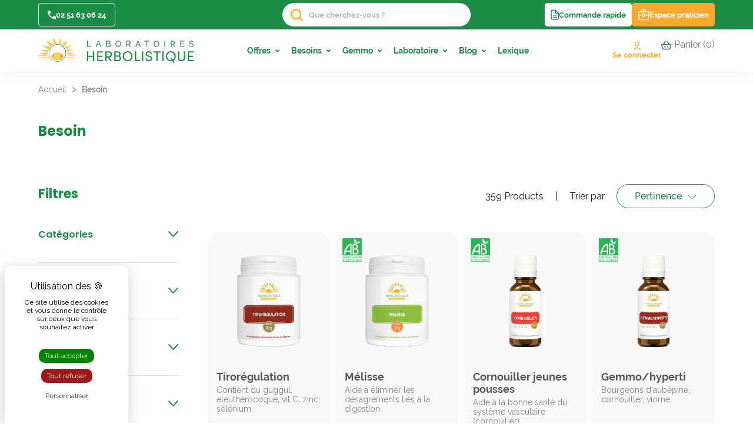

--- FILE ---
content_type: text/html; charset=utf-8
request_url: https://www.herbolistique.com/333-besoin
body_size: 30270
content:
<!doctype html>
<html lang="fr">

<head>
    
            <script src="/modules/ae2tarteaucitron/views/tarteaucitron/tarteaucitron.min.js"></script>
    <script type="text/javascript">
        tarteaucitron.init({
            "privacyUrl": "",
            /* Url de la politique de confidentialité */
            "bodyPosition": "top",
            /* top place le bandeau de consentement au début du code html, mieux pour l'accessibilité */

            "hashtag": "#tarteaucitron",
            /* Hashtag qui permet d'ouvrir le panneau de contrôle  */
            "cookieName": "tarteaucitron",
            /* Nom du cookie (uniquement lettres et chiffres) */

            "orientation": "middle",
            /* Position de la bannière (top - bottom - popup - banner) */

            "groupServices": true,
            /* Grouper les services par catégorie */
            "showDetailsOnClick": true,
            /* Cliquer pour ouvrir la description */
            "serviceDefaultState": "wait",
            /* Statut par défaut (true - wait - false) */

            "showAlertSmall": false,
            /* Afficher la petite bannière en bas à droite */
            "cookieslist": false,
            /* Afficher la liste des cookies */

            "closePopup": true,
            /* Afficher un X pour fermer la bannière */

            "showIcon": false,
            /* Afficher un cookie pour ouvrir le panneau */
            //"iconSrc": "", /* Optionnel: URL ou image en base64 */
            "iconPosition": "BottomRight",
            /* Position de l'icons: (BottomRight - BottomLeft - TopRight - TopLeft) */

            "adblocker": false,
            /* Afficher un message si un Adblocker est détecté */

            "DenyAllCta": true,
            /* Afficher le bouton Tout refuser */
            "AcceptAllCta": true,
            /* Afficher le bouton Tout accepter */
            "highPrivacy": true,
            /* Attendre le consentement */
            "alwaysNeedConsent": false,
            /* Demander le consentement même pour les services "Privacy by design" */

            "handleBrowserDNTRequest": false,
            /* Refuser tout par défaut si Do Not Track est activé sur le navigateur */

            "removeCredit": true,
            /* Retirer le lien de crédit vers tarteaucitron.io */
            "moreInfoLink": true,
            /* Afficher le lien En savoir plus */

            "useExternalCss": false,
            /* Mode expert : désactiver le chargement des fichiers .css tarteaucitron */
            "useExternalJs": false,
            /* Mode expert : désactiver le chargement des fichiers .js tarteaucitron */

            //"cookieDomain": ".my-multisite-domaine.fr", /* Optionnel: domaine principal pour partager le consentement avec des sous domaines */

            "readmoreLink": "",
            /* Changer le lien En savoir plus par défaut */

            "mandatory": true,
            /* Afficher un message pour l'utilisation de cookies obligatoires */
            "mandatoryCta": false,
            /* Afficher un bouton pour les cookies obligatoires (déconseillé) */

            //"customCloserId": "", /* Optionnel a11y: ID personnalisé pour ouvrir le panel */

            "googleConsentMode": true,
            /* Activer le Google Consent Mode v2 pour Google ads & GA4 */
            "bingConsentMode": true,
            /* Activer le Bing Consent Mode pour Clarity & Bing Ads */
            "softConsentMode": false,
            /* Soft consent mode (le consentement est requis pour charger les tags) */

            "dataLayer": false,
            /* Envoyer un événement dans dataLayer avec le statut des services */
            "serverSide": false,
            /* Server side seulement, les tags ne sont pas chargé côté client */

            "partnersList": false /* Afficher le détail du nombre de partenaires sur la bandeau */
        });

        tarteaucitron.user.gtagUa = 'UA-114104905-1';
        (tarteaucitron.job = tarteaucitron.job || []).push('gtag');
        (tarteaucitron.job = tarteaucitron.job || []).push('maps_noapi');

        tarteaucitron.user.googletagmanagerId = 'GTM-N9872Z24';
        (tarteaucitron.job = tarteaucitron.job || []).push('googletagmanager');

        (tarteaucitron.job = tarteaucitron.job || []).push('gcmadsuserdata');
        (tarteaucitron.job = tarteaucitron.job || []).push('gcmadstorage');

        tarteaucitron.user.bingadsID = '187115872';
        (tarteaucitron.job = tarteaucitron.job || []).push('bingads');
    </script>


  <meta charset="utf-8">


  <meta http-equiv="x-ua-compatible" content="ie=edge">

<meta name="google-site-verification" content="kwmyV1mYna2fkOKAwomxpOEFmMTk9rOzsbP2JOWZ__s" />
<meta name="format-detection" content="telephone=no">

  <title>Besoin</title>
  <script data-keepinline="true">
    var ajaxGetProductUrl = '//www.herbolistique.com/module/cdc_googletagmanager/async';
    var ajaxShippingEvent = 1;
    var ajaxPaymentEvent = 1;

/* datalayer */
dataLayer = window.dataLayer || [];
    let cdcDatalayer = {"pageCategory":"category","event":"view_item_list","ecommerce":{"currency":"EUR","items":[{"item_name":"Tiroregulation","item_id":"704","price":"35.9","item_category":"Besoins","item_category2":"Equilibre Hormonal","item_list_name":"Besoin","item_list_id":"cat_333","index":1,"quantity":1,"google_business_vertical":"retail"},{"item_name":"Melisse","item_id":"743","price":"26.2","item_category":"Besoin","item_category2":"Hygiene Digestive Et Intestinale","item_list_name":"Besoin","item_list_id":"cat_333","index":2,"quantity":1,"google_business_vertical":"retail"},{"item_name":"Cornouiller jeunes pousses","item_id":"833","price":"22.3","item_category":"Besoin","item_category2":"Coeur & Circulation","item_list_name":"Besoin","item_list_id":"cat_333","index":3,"quantity":1,"google_business_vertical":"retail"},{"item_name":"Gemmo/hyperti","item_id":"931","price":"27.9","item_category":"Besoins","item_category2":"Equilibre Hormonal","item_list_name":"Besoin","item_list_id":"cat_333","index":4,"quantity":1,"google_business_vertical":"retail"},{"item_name":"Andropause","item_id":"693","price":"33.8","item_category":"Besoins","item_category2":"Equilibre Hormonal","item_list_name":"Besoin","item_list_id":"cat_333","index":5,"quantity":1,"google_business_vertical":"retail"},{"item_name":"Gemmo/hypoti","item_id":"932","price":"27.9","item_category":"Besoins","item_category2":"Equilibre Hormonal","item_list_name":"Besoin","item_list_id":"cat_333","index":6,"quantity":1,"google_business_vertical":"retail"},{"item_name":"Grenade et maca","item_id":"697","price":"33","item_category":"Besoins","item_category2":"Equilibre Hormonal","item_list_name":"Besoin","item_list_id":"cat_333","index":7,"quantity":1,"google_business_vertical":"retail"},{"item_name":"Cure - Iode Liquide","item_id":"1271","price":"58.5","item_category":"Besoins","item_category2":"Nutrition cellulaire & vitalite","item_category3":"Mineraux & Oligo-elements","item_list_name":"Besoin","item_list_id":"cat_333","index":8,"quantity":1,"google_business_vertical":"retail"},{"item_name":"Huile de pepin de courge","item_id":"698","price":"27.7","item_category":"Besoins","item_category2":"Equilibre Hormonal","item_list_name":"Besoin","item_list_id":"cat_333","index":9,"quantity":1,"google_business_vertical":"retail"},{"item_name":"Man 55","item_id":"701","price":"38.6","item_category":"Besoins","item_category2":"Equilibre Hormonal","item_list_name":"Besoin","item_list_id":"cat_333","index":10,"quantity":1,"google_business_vertical":"retail"},{"item_name":"Huile de krill","item_id":"643","price":"39.2","item_category":"Besoin","item_category2":"Anti-age & Articulations","item_list_name":"Besoin","item_list_id":"cat_333","index":11,"quantity":1,"google_business_vertical":"retail"},{"item_name":"Huile de Lin","item_id":"658","price":"34.5","item_category":"Besoin","item_category2":"Coeur & Circulation","item_list_name":"Besoin","item_list_id":"cat_333","index":12,"quantity":1,"google_business_vertical":"retail"},{"item_name":"Gemmomasculin","item_id":"815","price":"27.9","item_category":"Besoins","item_category2":"Equilibre Hormonal","item_list_name":"Besoin","item_list_id":"cat_333","index":13,"quantity":1,"google_business_vertical":"retail"},{"item_name":"Ginkgo biloba","item_id":"668","price":"29.9","item_category":"Besoin","item_category2":"Coeur & Circulation","item_list_name":"Besoin","item_list_id":"cat_333","index":14,"quantity":1,"google_business_vertical":"retail"},{"item_name":"Cure - Man 55","item_id":"1161","price":"115.8","item_category":"Besoins","item_category2":"Equilibre Hormonal","item_list_name":"Besoin","item_list_id":"cat_333","index":15,"quantity":1,"google_business_vertical":"retail"},{"item_name":"Acido-basique","item_id":"631","price":"31.5","item_category":"Besoin","item_category2":"Anti-age & Articulations","item_list_name":"Besoin","item_list_id":"cat_333","index":16,"quantity":1,"google_business_vertical":"retail"},{"item_name":"Vitamine K2/D3","item_id":"910","price":"38.7","item_category":"Besoin","item_category2":"Anti-age & Articulations","item_list_name":"Besoin","item_list_id":"cat_333","index":17,"quantity":1,"google_business_vertical":"retail"},{"item_name":"Kudzu","item_id":"857","price":"30.5","item_category":"Besoin","item_category2":"Stress, Sommeil & Emotion","item_list_name":"Besoin","item_list_id":"cat_333","index":18,"quantity":1,"google_business_vertical":"retail"},{"item_name":"Cure - Vitamine K2/D3","item_id":"1030","price":"116.1","item_category":"Besoin","item_category2":"Anti-age & Articulations","item_list_name":"Besoin","item_list_id":"cat_333","index":19,"quantity":1,"google_business_vertical":"retail"},{"item_name":"Lithotame","item_id":"644","price":"26.2","item_category":"Besoin","item_category2":"Anti-age & Articulations","item_list_name":"Besoin","item_list_id":"cat_333","index":20,"quantity":1,"google_business_vertical":"retail"},{"item_name":"Memoire","item_id":"791","price":"29.3","item_category":"Besoin","item_category2":"Tonus & Vitalite","item_list_name":"Besoin","item_list_id":"cat_333","index":21,"quantity":1,"google_business_vertical":"retail"},{"item_name":"Bien-etre menstruel","item_id":"694","price":"21.3","item_category":"Besoins","item_category2":"Equilibre Hormonal","item_list_name":"Besoin","item_list_id":"cat_333","index":22,"quantity":1,"google_business_vertical":"retail"},{"item_name":"Yam","item_id":"706","price":"35.6","item_category":"Besoins","item_category2":"Equilibre Hormonal","item_list_name":"Besoin","item_list_id":"cat_333","index":23,"quantity":1,"google_business_vertical":"retail"},{"item_name":"Cure - Vitamine D3 vegetale","item_id":"1145","price":"85.2","item_category":"Besoin","item_category2":"Anti-age & Articulations","item_list_name":"Besoin","item_list_id":"cat_333","index":24,"quantity":1,"google_business_vertical":"retail"},{"item_name":"Anti-acide (pH digestif)","item_id":"724","price":"22.3","item_category":"Besoin","item_category2":"Hygiene Digestive Et Intestinale","item_list_name":"Besoin","item_list_id":"cat_333","index":25,"quantity":1,"google_business_vertical":"retail"},{"item_name":"Apaisement de la tete","item_id":"707","price":"27.4","item_category":"Besoin","item_category2":"Stress, Sommeil & Emotion","item_list_name":"Besoin","item_list_id":"cat_333","index":26,"quantity":1,"google_business_vertical":"retail"},{"item_name":"Cure - Vitamine D3++ Spray","item_id":"1180","price":"60.9","item_category":"Besoin","item_category2":"Anti-age & Articulations","item_list_name":"Besoin","item_list_id":"cat_333","index":27,"quantity":1,"google_business_vertical":"retail"},{"item_name":"Ginkgo biloba jeunes pousses","item_id":"839","price":"22.3","item_category":"Besoin","item_category2":"Coeur & Circulation","item_list_name":"Besoin","item_list_id":"cat_333","index":28,"quantity":1,"google_business_vertical":"retail"},{"item_name":"Z Psychobiotic","item_id":"916","price":"28.4","item_category":"Besoin","item_category2":"Stress, Sommeil & Emotion","item_list_name":"Besoin","item_list_id":"cat_333","index":29,"quantity":1,"google_business_vertical":"retail"},{"item_name":"Cure - Acido-basique","item_id":"986","price":"94.5","item_category":"Besoin","item_category2":"Anti-age & Articulations","item_list_name":"Besoin","item_list_id":"cat_333","index":30,"quantity":1,"google_business_vertical":"retail"}]}};
    dataLayer.push(cdcDatalayer);

/* call to GTM Tag */
(function(w,d,s,l,i){w[l]=w[l]||[];w[l].push({'gtm.start':
new Date().getTime(),event:'gtm.js'});var f=d.getElementsByTagName(s)[0],
j=d.createElement(s),dl=l!='dataLayer'?'&l='+l:'';j.async=true;j.src=
'https://www.googletagmanager.com/gtm.js?id='+i+dl;f.parentNode.insertBefore(j,f);
})(window,document,'script','dataLayer','GTM-N9872Z24');

/* async call to avoid cache system for dynamic data */
dataLayer.push({
  'event': 'datalayer_ready'
});
</script>
  <meta name="description" content="Découvrez notre sélection de produits soigneusement classés pour répondre à vos besoins spécifiques. Trouvez des solutions adaptées pour contribuer à votre bien-être. Demandez conseil à votre praticien de santé.">
  <meta name="keywords" content="">
                              <link rel="canonical" href="https://www.herbolistique.com/333-besoin">
      
  
          <link rel="alternate" href="https://www.herbolistique.com/333-besoin" hreflang="fr">
      



  <meta name="viewport" content="width=device-width, initial-scale=1">



  <link rel="icon" type="image/vnd.microsoft.icon" href="/img/favicon.ico?1764675827">
  <link rel="shortcut icon" type="image/x-icon" href="/img/favicon.ico?1764675827">



  
  <link rel="stylesheet" href="https://use.typekit.net/kwd7ppn.css">
  <link rel="preconnect" href="https://fonts.googleapis.com">
  <link rel="preconnect" href="https://fonts.gstatic.com" crossorigin>
  <link
    href="https://fonts.googleapis.com/css2?family=Poppins:ital,wght@0,100;0,200;0,300;0,400;0,500;0,600;0,700;0,800;0,900;1,100;1,200;1,300;1,400;1,500;1,600;1,700;1,800;1,900&display=swap"
    rel="stylesheet">



  	

  <script type="text/javascript">
        var prestashop = {"cart":{"products":[],"totals":{"total":{"type":"total","label":"Total","amount":0,"value":"0,00\u00a0\u20ac"},"total_including_tax":{"type":"total","label":"Total TTC","amount":0,"value":"0,00\u00a0\u20ac"},"total_excluding_tax":{"type":"total","label":"Total HT :","amount":0,"value":"0,00\u00a0\u20ac"}},"subtotals":{"products":{"type":"products","label":"Sous-total","amount":0,"value":"0,00\u00a0\u20ac"},"discounts":null,"shipping":{"type":"shipping","label":"Livraison","amount":0,"value":"Offerte"},"tax":null},"products_count":0,"summary_string":"0 article","vouchers":{"allowed":1,"added":[]},"discounts":[],"minimalPurchase":0,"minimalPurchaseRequired":""},"currency":{"name":"Euro","iso_code":"EUR","iso_code_num":"978","sign":"\u20ac"},"customer":{"lastname":null,"firstname":null,"email":null,"birthday":null,"newsletter":null,"newsletter_date_add":null,"optin":null,"website":null,"company":null,"siret":null,"ape":null,"is_logged":false,"gender":{"type":null,"name":null},"addresses":[]},"language":{"name":"Fran\u00e7ais (French)","iso_code":"fr","locale":"fr-FR","language_code":"fr","is_rtl":"0","date_format_lite":"d\/m\/Y","date_format_full":"d\/m\/Y H:i:s","id":1},"page":{"title":"","canonical":"https:\/\/www.herbolistique.com\/333-besoin","meta":{"title":"Besoin","description":"D\u00e9couvrez notre s\u00e9lection de produits soigneusement class\u00e9s pour r\u00e9pondre \u00e0 vos besoins sp\u00e9cifiques. Trouvez des solutions adapt\u00e9es pour contribuer \u00e0 votre bien-\u00eatre. Demandez conseil \u00e0 votre praticien de sant\u00e9.","keywords":"","robots":"index"},"page_name":"category","body_classes":{"lang-fr":true,"lang-rtl":false,"country-FR":true,"currency-EUR":true,"layout-left-column":true,"page-category":true,"tax-display-enabled":true,"category-id-333":true,"category-Besoin":true,"category-id-parent-2":true,"category-depth-level-2":true},"admin_notifications":[]},"shop":{"name":"Laboratoires Herbolistique","logo":"\/img\/herbolistique-logo-1764675827.jpg","stores_icon":"\/img\/logo_stores.png","favicon":"\/img\/favicon.ico"},"urls":{"base_url":"https:\/\/www.herbolistique.com\/","current_url":"https:\/\/www.herbolistique.com\/333-besoin","shop_domain_url":"https:\/\/www.herbolistique.com","img_ps_url":"https:\/\/www.herbolistique.com\/img\/","img_cat_url":"https:\/\/www.herbolistique.com\/img\/c\/","img_lang_url":"https:\/\/www.herbolistique.com\/img\/l\/","img_prod_url":"https:\/\/www.herbolistique.com\/img\/p\/","img_manu_url":"https:\/\/www.herbolistique.com\/img\/m\/","img_sup_url":"https:\/\/www.herbolistique.com\/img\/su\/","img_ship_url":"https:\/\/www.herbolistique.com\/img\/s\/","img_store_url":"https:\/\/www.herbolistique.com\/img\/st\/","img_col_url":"https:\/\/www.herbolistique.com\/img\/co\/","img_url":"https:\/\/www.herbolistique.com\/themes\/classic-child\/assets\/img\/","css_url":"https:\/\/www.herbolistique.com\/themes\/classic-child\/assets\/css\/","js_url":"https:\/\/www.herbolistique.com\/themes\/classic-child\/assets\/js\/","pic_url":"https:\/\/www.herbolistique.com\/upload\/","pages":{"address":"https:\/\/www.herbolistique.com\/adresse","addresses":"https:\/\/www.herbolistique.com\/adresses","authentication":"https:\/\/www.herbolistique.com\/connexion","cart":"https:\/\/www.herbolistique.com\/panier","category":"https:\/\/www.herbolistique.com\/index.php?controller=category","cms":"https:\/\/www.herbolistique.com\/index.php?controller=cms","contact":"https:\/\/www.herbolistique.com\/nous-contacter","discount":"https:\/\/www.herbolistique.com\/reduction","guest_tracking":"https:\/\/www.herbolistique.com\/suivi-commande-invite","history":"https:\/\/www.herbolistique.com\/historique-commandes","identity":"https:\/\/www.herbolistique.com\/identite","index":"https:\/\/www.herbolistique.com\/","my_account":"https:\/\/www.herbolistique.com\/mon-compte","order_confirmation":"https:\/\/www.herbolistique.com\/confirmation-commande","order_detail":"https:\/\/www.herbolistique.com\/index.php?controller=order-detail","order_follow":"https:\/\/www.herbolistique.com\/suivi-commande","order":"https:\/\/www.herbolistique.com\/commande","order_return":"https:\/\/www.herbolistique.com\/index.php?controller=order-return","order_slip":"https:\/\/www.herbolistique.com\/avoirs","pagenotfound":"https:\/\/www.herbolistique.com\/page-introuvable","password":"https:\/\/www.herbolistique.com\/recuperation-mot-de-passe","pdf_invoice":"https:\/\/www.herbolistique.com\/index.php?controller=pdf-invoice","pdf_order_return":"https:\/\/www.herbolistique.com\/index.php?controller=pdf-order-return","pdf_order_slip":"https:\/\/www.herbolistique.com\/index.php?controller=pdf-order-slip","prices_drop":"https:\/\/www.herbolistique.com\/promotions","product":"https:\/\/www.herbolistique.com\/index.php?controller=product","search":"https:\/\/www.herbolistique.com\/recherche","sitemap":"https:\/\/www.herbolistique.com\/Plan du site","stores":"https:\/\/www.herbolistique.com\/index.php?controller=stores","supplier":"https:\/\/www.herbolistique.com\/index.php?controller=supplier","register":"https:\/\/www.herbolistique.com\/connexion?create_account=1","order_login":"https:\/\/www.herbolistique.com\/commande?login=1"},"alternative_langs":{"fr":"https:\/\/www.herbolistique.com\/333-besoin"},"theme_assets":"\/themes\/classic-child\/assets\/","actions":{"logout":"https:\/\/www.herbolistique.com\/?mylogout="},"no_picture_image":{"bySize":{"small_default":{"url":"https:\/\/www.herbolistique.com\/img\/p\/fr-default-small_default.jpg","width":98,"height":98},"cart_default":{"url":"https:\/\/www.herbolistique.com\/img\/p\/fr-default-cart_default.jpg","width":125,"height":125},"home_default":{"url":"https:\/\/www.herbolistique.com\/img\/p\/fr-default-home_default.jpg","width":400,"height":400},"medium_default":{"url":"https:\/\/www.herbolistique.com\/img\/p\/fr-default-medium_default.jpg","width":452,"height":452},"large_default":{"url":"https:\/\/www.herbolistique.com\/img\/p\/fr-default-large_default.jpg","width":800,"height":800}},"small":{"url":"https:\/\/www.herbolistique.com\/img\/p\/fr-default-small_default.jpg","width":98,"height":98},"medium":{"url":"https:\/\/www.herbolistique.com\/img\/p\/fr-default-home_default.jpg","width":400,"height":400},"large":{"url":"https:\/\/www.herbolistique.com\/img\/p\/fr-default-large_default.jpg","width":800,"height":800},"legend":""}},"configuration":{"display_taxes_label":true,"display_prices_tax_incl":true,"is_catalog":false,"show_prices":true,"opt_in":{"partner":false},"quantity_discount":{"type":"discount","label":"Remise"},"voucher_enabled":1,"return_enabled":1},"field_required":[],"breadcrumb":{"links":[{"title":"Accueil","url":"https:\/\/www.herbolistique.com\/"},{"title":"Besoin","url":"https:\/\/www.herbolistique.com\/333-besoin"}],"count":2},"link":{"protocol_link":"https:\/\/","protocol_content":"https:\/\/"},"time":1770120856,"static_token":"d55a1d17638e6db0bd46f0605f2984c9","token":"34541fe33a6e8797af6a2bad4ad3319c"};
        var psemailsubscription_subscription = "https:\/\/www.herbolistique.com\/module\/ps_emailsubscription\/subscription";
        var st_imgick_progressive_jpeg = true;
      </script>
		<link rel="stylesheet" href="https://www.herbolistique.com/themes/classic-child/assets/css/theme.css" media="all">
		<link rel="stylesheet" href="https://www.herbolistique.com/modules/ps_facetedsearch/views/dist/front.css" media="all">
		<link rel="stylesheet" href="https://www.herbolistique.com/modules/gformbuilderpro/views/css/front/jquery.minicolors.css" media="all">
		<link rel="stylesheet" href="https://www.herbolistique.com/modules/gformbuilderpro/views/css/front/gformbuilderpro.css" media="all">
		<link rel="stylesheet" href="https://www.herbolistique.com/themes/classic-child/modules/ingredient/views/css/front.css" media="all">
		<link rel="stylesheet" href="https://www.herbolistique.com/modules/ingredient/views/owl/dist/assets/owl.carousel.min.css" media="all">
		<link rel="stylesheet" href="https://www.herbolistique.com/modules/netreviews/views/css/category-reloaded.css" media="all">
		<link rel="stylesheet" href="https://www.herbolistique.com/modules/ae2codeparrain//views/css/front.css" media="all">
		<link rel="stylesheet" href="https://www.herbolistique.com/modules/ets_megamenu/views/css/animate.css" media="all">
		<link rel="stylesheet" href="https://www.herbolistique.com/modules/ybc_blog/views/css/slick.css" media="all">
		<link rel="stylesheet" href="https://www.herbolistique.com/modules/ybc_blog/views/css/prettyPhoto.css" media="all">
		<link rel="stylesheet" href="https://www.herbolistique.com/modules/ybc_blog/views/css/material-icons.css" media="all">
		<link rel="stylesheet" href="https://www.herbolistique.com/modules/ybc_blog/views/css/owl.carousel.css" media="all">
		<link rel="stylesheet" href="https://www.herbolistique.com/modules/ybc_blog/views/css/owl.theme.css" media="all">
		<link rel="stylesheet" href="https://www.herbolistique.com/modules/ybc_blog/views/css/owl.transitions.css" media="all">
		<link rel="stylesheet" href="https://www.herbolistique.com/modules/ybc_blog/views/css/blog.css" media="all">
		<link rel="stylesheet" href="https://www.herbolistique.com/modules/ybc_blog/views/css/custom.css" media="all">
		<link rel="stylesheet" href="https://www.herbolistique.com/modules/productlabel//views/css/front.css" media="all">
		<link rel="stylesheet" href="https://www.herbolistique.com/modules/lgclearcart/views/css/lgclearcart.css" media="all">
		<link rel="stylesheet" href="https://www.herbolistique.com/modules/allinone_rewards/views/css/allinone_rewards.css" media="all">
		<link rel="stylesheet" href="https://www.herbolistique.com/modules/ae2dependencies//views/css/swiper-bundle.min.css" media="all">
		<link rel="stylesheet" href="https://www.herbolistique.com/modules/homecategories/views/css/homecategories.css" media="all">
		<link rel="stylesheet" href="https://www.herbolistique.com/modules/fonticons/views/css/material-icons.css" media="all">
		<link rel="stylesheet" href="https://www.herbolistique.com/js/jquery/ui/themes/base/minified/jquery-ui.min.css" media="all">
		<link rel="stylesheet" href="https://www.herbolistique.com/js/jquery/ui/themes/base/minified/jquery.ui.theme.min.css" media="all">
		<link rel="stylesheet" href="https://www.herbolistique.com/js/jquery/plugins/fancybox/jquery.fancybox.css" media="all">
		<link rel="stylesheet" href="https://fonts.googleapis.com/css?family=Raleway" media="all">
		<link rel="stylesheet" href="https://www.herbolistique.com/modules/ets_megamenu/views/css/megamenu.css" media="all">
		<link rel="stylesheet" href="https://www.herbolistique.com/modules/ets_megamenu/views/css/fix17.css" media="all">
		<link rel="stylesheet" href="https://www.herbolistique.com/modules/ps_imageslider/css/homeslider.css" media="all">
		<link rel="stylesheet" href="https://www.herbolistique.com/modules/easyquickorderform/views/css/easyquickorderform.css" media="all">
		<link rel="stylesheet" href="https://www.herbolistique.com/themes/classic-child/assets/css/custom.css" media="all">
	
	


        <link rel="preload" href="/modules/creativeelements/views/lib/ceicons/fonts/ceicons.woff2?fj664s"
            as="font" type="font/woff2" crossorigin>
                <link rel="preload" href="/modules/creativeelements/views/lib/font-awesome/fonts/fontawesome-webfont.woff2?v=4.7.0"
            as="font" type="font/woff2" crossorigin>
        <!--CE-JS-->


  <!-- Microdatos Organization -->
	
<script type="application/ld+json" id="adpmicrodatos-organization-ps17v4.3.2">
{
    "name" : "Laboratoires Herbolistique",
    "url" : "https://www.herbolistique.com/",
    "logo" : [
    	{

    	"@type" : "ImageObject",
    	"url" : "https://www.herbolistique.com/img/herbolistique-logo-1764675827.jpg"
    	}
    ],
    "email" : "contact@herbolistique.com",
			"address": {
	    "@type": "PostalAddress",
	    "addressLocality": "Chanverrie",
	    "postalCode": "85130",
	    "streetAddress": "ZI le Landreau",
	    "addressRegion": "",
	    "addressCountry": "FR"
	},
			"contactPoint" : [
		{
			"@type" : "ContactPoint",
	    	"telephone" : "(+33) 2 51 63 06 24",
	    	"contactType" : "customer service",
			"contactOption": "TollFree",
	    	"availableLanguage": [ 
	    			    				    				"Français (French)"
	    				    			    	]
	    } 
	],
			
	"@context": "http://schema.org",
	"@type" : "Organization"
}
</script>


<!-- Microdatos Webpage -->
	
<script type="application/ld+json" id="adpmicrodatos-webpage-ps17v4.3.2">
{
    "@context": "http://schema.org",
    "@type" : "WebPage",
    "isPartOf": [{
        "@type":"WebSite",
        "url":  "https://www.herbolistique.com/",
        "name": "Laboratoires Herbolistique"
    }],
    "name": "Besoin",
    "url": "https://www.herbolistique.com/333-besoin"
}
</script>



<!-- Microdatos Breadcrumb -->
	<script type="application/ld+json" id="adpmicrodatos-breadcrumblist-ps17v4.3.2">
    {
        "itemListElement": [
            {
                "item": "https://www.herbolistique.com/",
                "name": "Tous les produits",
                "position": 1,
                "@type": "ListItem"
            }, 
            {
                "item": "https://www.herbolistique.com/333-besoin",
                "name": "Besoin",
                "position": 2,
                "@type": "ListItem"
            } 
        ],
        "@context": "https://schema.org/",
        "@type": "BreadcrumbList"
    }
</script>
<!-- Microdatos ItemList -->
	<script type="application/ld+json" id="adpmicrodatos-itemlist-ps17v4.3.2">
{
    "@context": "http://schema.org",
    "@type": "ItemList",
    "itemListElement": [
        {
            "mainEntityOfPage": "https://www.herbolistique.com/hygiene-digestive-et-intestinale/630-artichaut.html",
            "url": "https://www.herbolistique.com/hygiene-digestive-et-intestinale/630-artichaut.html",
            "name": "Artichaut",
            "image": "https://www.herbolistique.com/2342-large_default/artichaut.jpg",
            "position": 1,
            "@type": "ListItem"
        }, 
        {
            "mainEntityOfPage": "https://www.herbolistique.com/anti-age-articulations/631-acido-basique.html",
            "url": "https://www.herbolistique.com/anti-age-articulations/631-acido-basique.html",
            "name": "Acido-basique",
            "image": "https://www.herbolistique.com/2327-large_default/acido-basique.jpg",
            "position": 2,
            "@type": "ListItem"
        }, 
        {
            "mainEntityOfPage": "https://www.herbolistique.com/anti-age-articulations/633-bambou-boswellia.html",
            "url": "https://www.herbolistique.com/anti-age-articulations/633-bambou-boswellia.html",
            "name": "Bambou - Boswellia",
            "image": "https://www.herbolistique.com/2711-large_default/bambou-boswellia.jpg",
            "position": 3,
            "@type": "ListItem"
        }, 
        {
            "mainEntityOfPage": "https://www.herbolistique.com/anti-age-articulations/634-bromelase-harpago.html",
            "url": "https://www.herbolistique.com/anti-age-articulations/634-bromelase-harpago.html",
            "name": "Bromelase - Harpago",
            "image": "https://www.herbolistique.com/2359-large_default/bromelase-harpago.jpg",
            "position": 4,
            "@type": "ListItem"
        }, 
        {
            "mainEntityOfPage": "https://www.herbolistique.com/anti-age-articulations/636-cartilage.html",
            "url": "https://www.herbolistique.com/anti-age-articulations/636-cartilage.html",
            "name": "Cartilage",
            "image": "https://www.herbolistique.com/2367-large_default/cartilage.jpg",
            "position": 5,
            "@type": "ListItem"
        }, 
        {
            "mainEntityOfPage": "https://www.herbolistique.com/anti-age-articulations/637-densite-osseuse.html",
            "url": "https://www.herbolistique.com/anti-age-articulations/637-densite-osseuse.html",
            "name": "Densit\u00e9 osseuse",
            "image": "https://www.herbolistique.com/2399-large_default/densite-osseuse.jpg",
            "position": 6,
            "@type": "ListItem"
        }, 
        {
            "mainEntityOfPage": "https://www.herbolistique.com/anti-age-articulations/638-dolomite.html",
            "url": "https://www.herbolistique.com/anti-age-articulations/638-dolomite.html",
            "name": "Dolomite",
            "image": "https://www.herbolistique.com/2403-large_default/dolomite.jpg",
            "position": 7,
            "@type": "ListItem"
        }, 
        {
            "mainEntityOfPage": "https://www.herbolistique.com/anti-age-articulations/641-harpagophytum.html",
            "url": "https://www.herbolistique.com/anti-age-articulations/641-harpagophytum.html",
            "name": "Harpagophytum",
            "image": "https://www.herbolistique.com/2480-large_default/harpagophytum.jpg",
            "position": 8,
            "@type": "ListItem"
        }, 
        {
            "mainEntityOfPage": "https://www.herbolistique.com/anti-age-articulations/642-huile-de-foie-de-morue.html",
            "url": "https://www.herbolistique.com/anti-age-articulations/642-huile-de-foie-de-morue.html",
            "name": "Huile de foie de morue",
            "image": "https://www.herbolistique.com/2484-large_default/huile-de-foie-de-morue.jpg",
            "position": 9,
            "@type": "ListItem"
        }, 
        {
            "mainEntityOfPage": "https://www.herbolistique.com/anti-age-articulations/643-huile-de-krill.html",
            "url": "https://www.herbolistique.com/anti-age-articulations/643-huile-de-krill.html",
            "name": "Huile de krill",
            "image": "https://www.herbolistique.com/2486-large_default/huile-de-krill.jpg",
            "position": 10,
            "@type": "ListItem"
        }, 
        {
            "mainEntityOfPage": "https://www.herbolistique.com/anti-age-articulations/644-lithotame.html",
            "url": "https://www.herbolistique.com/anti-age-articulations/644-lithotame.html",
            "name": "Lithotame",
            "image": "https://www.herbolistique.com/2501-large_default/lithotame.jpg",
            "position": 11,
            "@type": "ListItem"
        }, 
        {
            "mainEntityOfPage": "https://www.herbolistique.com/anti-age-articulations/645-mobilite.html",
            "url": "https://www.herbolistique.com/anti-age-articulations/645-mobilite.html",
            "name": "Mobilit\u00e9",
            "image": "https://www.herbolistique.com/2516-large_default/mobilite.jpg",
            "position": 12,
            "@type": "ListItem"
        }, 
        {
            "mainEntityOfPage": "https://www.herbolistique.com/anti-age-articulations/646-ortie.html",
            "url": "https://www.herbolistique.com/anti-age-articulations/646-ortie.html",
            "name": "Ortie",
            "image": "https://www.herbolistique.com/2532-large_default/ortie.jpg",
            "position": 13,
            "@type": "ListItem"
        }, 
        {
            "mainEntityOfPage": "https://www.herbolistique.com/anti-age-articulations/647-prele.html",
            "url": "https://www.herbolistique.com/anti-age-articulations/647-prele.html",
            "name": "Pr\u00eale",
            "image": "https://www.herbolistique.com/2548-large_default/prele.jpg",
            "position": 14,
            "@type": "ListItem"
        }, 
        {
            "mainEntityOfPage": "https://www.herbolistique.com/anti-age-articulations/648-reine-des-pres.html",
            "url": "https://www.herbolistique.com/anti-age-articulations/648-reine-des-pres.html",
            "name": "Reine des pr\u00e9s",
            "image": "https://www.herbolistique.com/2556-large_default/reine-des-pres.jpg",
            "position": 15,
            "@type": "ListItem"
        }, 
        {
            "mainEntityOfPage": "https://www.herbolistique.com/anti-age-articulations/649-solidite-des-os.html",
            "url": "https://www.herbolistique.com/anti-age-articulations/649-solidite-des-os.html",
            "name": "Solidit\u00e9 des os",
            "image": "https://www.herbolistique.com/2573-large_default/solidite-des-os.jpg",
            "position": 16,
            "@type": "ListItem"
        }, 
        {
            "mainEntityOfPage": "https://www.herbolistique.com/anti-age-articulations/650-souplesse.html",
            "url": "https://www.herbolistique.com/anti-age-articulations/650-souplesse.html",
            "name": "Souplesse",
            "image": "https://www.herbolistique.com/2576-large_default/souplesse.jpg",
            "position": 17,
            "@type": "ListItem"
        }, 
        {
            "mainEntityOfPage": "https://www.herbolistique.com/anti-age-articulations/651-tisane-anti-acide.html",
            "url": "https://www.herbolistique.com/anti-age-articulations/651-tisane-anti-acide.html",
            "name": "Tisane anti-acide",
            "image": "https://www.herbolistique.com/2588-large_default/tisane-anti-acide.jpg",
            "position": 18,
            "@type": "ListItem"
        }, 
        {
            "mainEntityOfPage": "https://www.herbolistique.com/coeur-circulation/653-actilym-fluide.html",
            "url": "https://www.herbolistique.com/coeur-circulation/653-actilym-fluide.html",
            "name": "Actilym fluide",
            "image": "https://www.herbolistique.com/2328-large_default/actilym-fluide.jpg",
            "position": 19,
            "@type": "ListItem"
        }, 
        {
            "mainEntityOfPage": "https://www.herbolistique.com/coeur-circulation/654-cholesterol.html",
            "url": "https://www.herbolistique.com/coeur-circulation/654-cholesterol.html",
            "name": "Cholest\u00e9rol",
            "image": "https://www.herbolistique.com/2377-large_default/cholesterol.jpg",
            "position": 20,
            "@type": "ListItem"
        }, 
        {
            "mainEntityOfPage": "https://www.herbolistique.com/coeur-circulation/655-circulation.html",
            "url": "https://www.herbolistique.com/coeur-circulation/655-circulation.html",
            "name": "Circulation",
            "image": "https://www.herbolistique.com/2380-large_default/circulation.jpg",
            "position": 21,
            "@type": "ListItem"
        }, 
        {
            "mainEntityOfPage": "https://www.herbolistique.com/coeur-circulation/656-confort-circulatoire.html",
            "url": "https://www.herbolistique.com/coeur-circulation/656-confort-circulatoire.html",
            "name": "Confort circulatoire",
            "image": "https://www.herbolistique.com/2390-large_default/confort-circulatoire.jpg",
            "position": 22,
            "@type": "ListItem"
        }, 
        {
            "mainEntityOfPage": "https://www.herbolistique.com/coeur-circulation/657-huile-de-germe-de-ble.html",
            "url": "https://www.herbolistique.com/coeur-circulation/657-huile-de-germe-de-ble.html",
            "name": "Huile de germe de bl\u00e9",
            "image": "https://www.herbolistique.com/2485-large_default/huile-de-germe-de-ble.jpg",
            "position": 23,
            "@type": "ListItem"
        }, 
        {
            "mainEntityOfPage": "https://www.herbolistique.com/coeur-circulation/658-huile-de-lin.html",
            "url": "https://www.herbolistique.com/coeur-circulation/658-huile-de-lin.html",
            "name": "Huile de Lin",
            "image": "https://www.herbolistique.com/2487-large_default/huile-de-lin.jpg",
            "position": 24,
            "@type": "ListItem"
        }, 
        {
            "mainEntityOfPage": "https://www.herbolistique.com/coeur-circulation/659-huile-de-saumon.html",
            "url": "https://www.herbolistique.com/coeur-circulation/659-huile-de-saumon.html",
            "name": "Huile de saumon",
            "image": "https://www.herbolistique.com/2489-large_default/huile-de-saumon.jpg",
            "position": 25,
            "@type": "ListItem"
        }, 
        {
            "mainEntityOfPage": "https://www.herbolistique.com/coeur-circulation/661-q10-cardio-vasculaire.html",
            "url": "https://www.herbolistique.com/coeur-circulation/661-q10-cardio-vasculaire.html",
            "name": "Q10 cardio-vasculaire",
            "image": "https://www.herbolistique.com/2554-large_default/q10-cardio-vasculaire.jpg",
            "position": 26,
            "@type": "ListItem"
        }, 
        {
            "mainEntityOfPage": "https://www.herbolistique.com/coeur-circulation/663-tension.html",
            "url": "https://www.herbolistique.com/coeur-circulation/663-tension.html",
            "name": "Tension",
            "image": "https://www.herbolistique.com/2583-large_default/tension.jpg",
            "position": 27,
            "@type": "ListItem"
        }, 
        {
            "mainEntityOfPage": "https://www.herbolistique.com/coeur-circulation/664-vigne-rouge.html",
            "url": "https://www.herbolistique.com/coeur-circulation/664-vigne-rouge.html",
            "name": "Vigne rouge",
            "image": "https://www.herbolistique.com/2702-large_default/vigne-rouge.jpg",
            "position": 28,
            "@type": "ListItem"
        }, 
        {
            "mainEntityOfPage": "https://www.herbolistique.com/coeur-circulation/665-gel-jambes-fines.html",
            "url": "https://www.herbolistique.com/coeur-circulation/665-gel-jambes-fines.html",
            "name": "Gel jambes fines",
            "image": "https://www.herbolistique.com/2882-large_default/gel-jambes-fines.jpg",
            "position": 29,
            "@type": "ListItem"
        }, 
        {
            "mainEntityOfPage": "https://www.herbolistique.com/coeur-circulation/667-riz-rouge-q10.html",
            "url": "https://www.herbolistique.com/coeur-circulation/667-riz-rouge-q10.html",
            "name": "Riz rouge Q10",
            "image": "https://www.herbolistique.com/2559-large_default/riz-rouge-q10.jpg",
            "position": 30,
            "@type": "ListItem"
        }, 
        {
            "mainEntityOfPage": "https://www.herbolistique.com/coeur-circulation/668-ginkgo-biloba.html",
            "url": "https://www.herbolistique.com/coeur-circulation/668-ginkgo-biloba.html",
            "name": "Ginkgo biloba",
            "image": "https://www.herbolistique.com/2687-large_default/ginkgo-biloba.jpg",
            "position": 31,
            "@type": "ListItem"
        }, 
        {
            "mainEntityOfPage": "https://www.herbolistique.com/defenses-naturelles/673-complexe-gemmo-de-base.html",
            "url": "https://www.herbolistique.com/defenses-naturelles/673-complexe-gemmo-de-base.html",
            "name": "Complexe Gemmo de base",
            "image": "https://www.herbolistique.com/2386-large_default/complexe-gemmo-de-base.jpg",
            "position": 32,
            "@type": "ListItem"
        }, 
        {
            "mainEntityOfPage": "https://www.herbolistique.com/defenses-naturelles/674-confort-hivernal.html",
            "url": "https://www.herbolistique.com/defenses-naturelles/674-confort-hivernal.html",
            "name": "Confort hivernal",
            "image": "https://www.herbolistique.com/2392-large_default/confort-hivernal.jpg",
            "position": 33,
            "@type": "ListItem"
        }, 
        {
            "mainEntityOfPage": "https://www.herbolistique.com/tonus-vitalite/676-klamastim.html",
            "url": "https://www.herbolistique.com/tonus-vitalite/676-klamastim.html",
            "name": "Klamastim",
            "image": "https://www.herbolistique.com/2495-large_default/klamastim.jpg",
            "position": 34,
            "@type": "ListItem"
        }, 
        {
            "mainEntityOfPage": "https://www.herbolistique.com/defenses-naturelles/677-propolis.html",
            "url": "https://www.herbolistique.com/defenses-naturelles/677-propolis.html",
            "name": "Propolis spray",
            "image": "https://www.herbolistique.com/2836-large_default/propolis.jpg",
            "position": 35,
            "@type": "ListItem"
        }, 
        {
            "mainEntityOfPage": "https://www.herbolistique.com/defenses-naturelles/678-propolis-spray.html",
            "url": "https://www.herbolistique.com/defenses-naturelles/678-propolis-spray.html",
            "name": "Propolis",
            "image": "https://www.herbolistique.com/2550-large_default/propolis-spray.jpg",
            "position": 36,
            "@type": "ListItem"
        }, 
        {
            "mainEntityOfPage": "https://www.herbolistique.com/defenses-naturelles/679-colostrum-lait-d-anesse.html",
            "url": "https://www.herbolistique.com/defenses-naturelles/679-colostrum-lait-d-anesse.html",
            "name": "Colostrum-Lait d'\u00e2nesse",
            "image": "https://www.herbolistique.com/2384-large_default/colostrum-lait-d-anesse.jpg",
            "position": 37,
            "@type": "ListItem"
        }, 
        {
            "mainEntityOfPage": "https://www.herbolistique.com/defenses-naturelles/680-lapacho.html",
            "url": "https://www.herbolistique.com/defenses-naturelles/680-lapacho.html",
            "name": "Lapacho",
            "image": "https://www.herbolistique.com/2498-large_default/lapacho.jpg",
            "position": 38,
            "@type": "ListItem"
        }, 
        {
            "mainEntityOfPage": "https://www.herbolistique.com/defenses-naturelles/682-shii-ta-ke.html",
            "url": "https://www.herbolistique.com/defenses-naturelles/682-shii-ta-ke.html",
            "name": "Shii Ta Ke",
            "image": "https://www.herbolistique.com/2569-large_default/shii-ta-ke.jpg",
            "position": 39,
            "@type": "ListItem"
        }, 
        {
            "mainEntityOfPage": "https://www.herbolistique.com/defenses-naturelles/683-sirop-adoucissant.html",
            "url": "https://www.herbolistique.com/defenses-naturelles/683-sirop-adoucissant.html",
            "name": "Sirop adoucissant",
            "image": "https://www.herbolistique.com/2572-large_default/sirop-adoucissant.jpg",
            "position": 40,
            "@type": "ListItem"
        } 
    ]
}
</script>

<!-- emarketing start -->


<!-- emarketing end --><script>
    var googlecaptchasitekey = "6LdLet4ZAAAAAKs2a9gdP-dJOfPNxusi2F79N-d8";
</script>

                    <script>
                        var SD_CART_URL = '/modules/sarbacanedesktop/';
                        var SD_VALIDATE = 0;
                    </script>
                    <script src="/modules/sarbacanedesktop/views/js/cartupdate.js"></script>
<script async charset="utf-8" src="https://widgets.rr.skeepers.io/generated/05dc4bb4-2fd2-3604-2117-95244b62e7c7/9b8ad43f-e6c8-4b48-9db9-5a6e965e556c.js"></script><style>.ets_mm_megamenu .mm_menus_li .h4,
.ets_mm_megamenu .mm_menus_li .h5,
.ets_mm_megamenu .mm_menus_li .h6,
.ets_mm_megamenu .mm_menus_li .h1,
.ets_mm_megamenu .mm_menus_li .h2,
.ets_mm_megamenu .mm_menus_li .h3,
.ets_mm_megamenu .mm_menus_li .h4 *:not(i),
.ets_mm_megamenu .mm_menus_li .h5 *:not(i),
.ets_mm_megamenu .mm_menus_li .h6 *:not(i),
.ets_mm_megamenu .mm_menus_li .h1 *:not(i),
.ets_mm_megamenu .mm_menus_li .h2 *:not(i),
.ets_mm_megamenu .mm_menus_li .h3 *:not(i),
.ets_mm_megamenu .mm_menus_li > a{
    font-family: 'Raleway';
}
.ets_mm_megamenu *:not(.fa):not(i){
    font-family: 'Raleway';
}

.ets_mm_block *{
    font-size: 14px;
}    

@media (min-width: 768px){
/*layout 1*/
    .ets_mm_megamenu.layout_layout1{
        background: ;
    }
    .layout_layout1 .ets_mm_megamenu_content{
      background: linear-gradient(#FFFFFF, #F2F2F2) repeat scroll 0 0 rgba(0, 0, 0, 0);
      background: -webkit-linear-gradient(#FFFFFF, #F2F2F2) repeat scroll 0 0 rgba(0, 0, 0, 0);
      background: -o-linear-gradient(#FFFFFF, #F2F2F2) repeat scroll 0 0 rgba(0, 0, 0, 0);
    }
    .ets_mm_megamenu.layout_layout1:not(.ybc_vertical_menu) .mm_menus_ul{
         background: ;
    }

    #header .layout_layout1:not(.ybc_vertical_menu) .mm_menus_li > a,
    .layout_layout1 .ybc-menu-vertical-button,
    .layout_layout1 .mm_extra_item *{
        color: #44464C
    }
    .layout_layout1 .ybc-menu-vertical-button .ybc-menu-button-toggle_icon_default .icon-bar{
        background-color: #44464C
    }
    .layout_layout1:not(.click_open_submenu) .mm_menus_li:hover > a,
    .layout_layout1.click_open_submenu .mm_menus_li.open_li > a,
    .layout_layout1 .mm_menus_li.active > a,
    #header .layout_layout1:not(.click_open_submenu) .mm_menus_li:hover > a,
    #header .layout_layout1.click_open_submenu .mm_menus_li.open_li > a,
    #header .layout_layout1 .mm_menus_li.menu_hover > a,
    .layout_layout1:hover .ybc-menu-vertical-button,
    .layout_layout1 .mm_extra_item button[type="submit"]:hover i,
    #header .layout_layout1 .mm_menus_li.active > a{
        color: ;
    }
    
    .layout_layout1:not(.ybc_vertical_menu):not(.click_open_submenu) .mm_menus_li > a:before,
    .layout_layout1:not(.ybc_vertical_menu).click_open_submenu .mm_menus_li.open_li > a:before,
    .layout_layout1.ybc_vertical_menu:hover .ybc-menu-vertical-button:before,
    .layout_layout1:hover .ybc-menu-vertical-button .ybc-menu-button-toggle_icon_default .icon-bar,
    .ybc-menu-vertical-button.layout_layout1:hover{background-color: ;}
    
    .layout_layout1:not(.ybc_vertical_menu):not(.click_open_submenu) .mm_menus_li:hover > a,
    .layout_layout1:not(.ybc_vertical_menu).click_open_submenu .mm_menus_li.open_li > a,
    .layout_layout1:not(.ybc_vertical_menu) .mm_menus_li.menu_hover > a,
    .ets_mm_megamenu.layout_layout1.ybc_vertical_menu:hover,
    #header .layout_layout1:not(.ybc_vertical_menu):not(.click_open_submenu) .mm_menus_li:hover > a,
    #header .layout_layout1:not(.ybc_vertical_menu).click_open_submenu .mm_menus_li.open_li > a,
    #header .layout_layout1:not(.ybc_vertical_menu) .mm_menus_li.menu_hover > a,
    .ets_mm_megamenu.layout_layout1.ybc_vertical_menu:hover{
        background: ;
    }
    
    .layout_layout1.ets_mm_megamenu .mm_columns_ul,
    .layout_layout1.ybc_vertical_menu .mm_menus_ul{
        background-color: #FFFFFF;
    }
    #header .layout_layout1 .ets_mm_block_content a,
    #header .layout_layout1 .ets_mm_block_content p,
    .layout_layout1.ybc_vertical_menu .mm_menus_li > a,
    #header .layout_layout1.ybc_vertical_menu .mm_menus_li > a{
        color: #44464C;
    }
    
    .layout_layout1 .mm_columns_ul .h1,
    .layout_layout1 .mm_columns_ul .h2,
    .layout_layout1 .mm_columns_ul .h3,
    .layout_layout1 .mm_columns_ul .h4,
    .layout_layout1 .mm_columns_ul .h5,
    .layout_layout1 .mm_columns_ul .h6,
    .layout_layout1 .mm_columns_ul .ets_mm_block > .h1 a,
    .layout_layout1 .mm_columns_ul .ets_mm_block > .h2 a,
    .layout_layout1 .mm_columns_ul .ets_mm_block > .h3 a,
    .layout_layout1 .mm_columns_ul .ets_mm_block > .h4 a,
    .layout_layout1 .mm_columns_ul .ets_mm_block > .h5 a,
    .layout_layout1 .mm_columns_ul .ets_mm_block > .h6 a,
    #header .layout_layout1 .mm_columns_ul .ets_mm_block > .h1 a,
    #header .layout_layout1 .mm_columns_ul .ets_mm_block > .h2 a,
    #header .layout_layout1 .mm_columns_ul .ets_mm_block > .h3 a,
    #header .layout_layout1 .mm_columns_ul .ets_mm_block > .h4 a,
    #header .layout_layout1 .mm_columns_ul .ets_mm_block > .h5 a,
    #header .layout_layout1 .mm_columns_ul .ets_mm_block > .h6 a,
    .layout_layout1 .mm_columns_ul .h1,
    .layout_layout1 .mm_columns_ul .h2,
    .layout_layout1 .mm_columns_ul .h3,
    .layout_layout1 .mm_columns_ul .h4,
    .layout_layout1 .mm_columns_ul .h5,
    .layout_layout1 .mm_columns_ul .h6{
        color: #228174;
    }
    
    
    .layout_layout1 li:hover > a,
    .layout_layout1 li > a:hover,
    .layout_layout1 .mm_tabs_li.open .mm_tab_toggle_title,
    .layout_layout1 .mm_tabs_li.open .mm_tab_toggle_title a,
    .layout_layout1 .mm_tabs_li:hover .mm_tab_toggle_title,
    .layout_layout1 .mm_tabs_li:hover .mm_tab_toggle_title a,
    #header .layout_layout1 .mm_tabs_li.open .mm_tab_toggle_title,
    #header .layout_layout1 .mm_tabs_li.open .mm_tab_toggle_title a,
    #header .layout_layout1 .mm_tabs_li:hover .mm_tab_toggle_title,
    #header .layout_layout1 .mm_tabs_li:hover .mm_tab_toggle_title a,
    .layout_layout1.ybc_vertical_menu .mm_menus_li > a,
    #header .layout_layout1 li:hover > a,
    .layout_layout1.ybc_vertical_menu:not(.click_open_submenu) .mm_menus_li:hover > a,
    .layout_layout1.ybc_vertical_menu.click_open_submenu .mm_menus_li.open_li > a,
    #header .layout_layout1.ybc_vertical_menu:not(.click_open_submenu) .mm_menus_li:hover > a,
    #header .layout_layout1.ybc_vertical_menu.click_open_submenu .mm_menus_li.open_li > a,
    #header .layout_layout1 .mm_columns_ul .mm_block_type_product .product-title > a:hover,
    #header .layout_layout1 li > a:hover{color: ;}
    
    
/*end layout 1*/
    
    
    /*layout 2*/
    .ets_mm_megamenu.layout_layout2{
        background-color: #3cabdb;
    }
    
    #header .layout_layout2:not(.ybc_vertical_menu) .mm_menus_li > a,
    .layout_layout2 .ybc-menu-vertical-button,
    .layout_layout2 .mm_extra_item *{
        color: #ffffff
    }
    .layout_layout2 .ybc-menu-vertical-button .ybc-menu-button-toggle_icon_default .icon-bar{
        background-color: #ffffff
    }
    .layout_layout2:not(.ybc_vertical_menu):not(.click_open_submenu) .mm_menus_li:hover > a,
    .layout_layout2:not(.ybc_vertical_menu).click_open_submenu .mm_menus_li.open_li > a,
    .layout_layout2:not(.ybc_vertical_menu) .mm_menus_li.active > a,
    #header .layout_layout2:not(.ybc_vertical_menu):not(.click_open_submenu) .mm_menus_li:hover > a,
    #header .layout_layout2:not(.ybc_vertical_menu).click_open_submenu .mm_menus_li.open_li > a,
    .layout_layout2:hover .ybc-menu-vertical-button,
    .layout_layout2 .mm_extra_item button[type="submit"]:hover i,
    #header .layout_layout2:not(.ybc_vertical_menu) .mm_menus_li.active > a{color: #ffffff;}
    
    .layout_layout2:hover .ybc-menu-vertical-button .ybc-menu-button-toggle_icon_default .icon-bar{
        background-color: #ffffff;
    }
    .layout_layout2:not(.ybc_vertical_menu):not(.click_open_submenu) .mm_menus_li:hover > a,
    .layout_layout2:not(.ybc_vertical_menu).click_open_submenu .mm_menus_li.open_li > a,
    #header .layout_layout2:not(.ybc_vertical_menu):not(.click_open_submenu) .mm_menus_li:hover > a,
    #header .layout_layout2:not(.ybc_vertical_menu).click_open_submenu .mm_menus_li.open_li > a,
    .ets_mm_megamenu.layout_layout2.ybc_vertical_menu:hover{
        background-color: #50b4df;
    }
    
    .layout_layout2.ets_mm_megamenu .mm_columns_ul,
    .layout_layout2.ybc_vertical_menu .mm_menus_ul{
        background-color: #ffffff;
    }
    #header .layout_layout2 .ets_mm_block_content a,
    .layout_layout2.ybc_vertical_menu .mm_menus_li > a,
    #header .layout_layout2.ybc_vertical_menu .mm_menus_li > a,
    #header .layout_layout2 .ets_mm_block_content p{
        color: #666666;
    }
    
    .layout_layout2 .mm_columns_ul .h1,
    .layout_layout2 .mm_columns_ul .h2,
    .layout_layout2 .mm_columns_ul .h3,
    .layout_layout2 .mm_columns_ul .h4,
    .layout_layout2 .mm_columns_ul .h5,
    .layout_layout2 .mm_columns_ul .h6,
    .layout_layout2 .mm_columns_ul .ets_mm_block > .h1 a,
    .layout_layout2 .mm_columns_ul .ets_mm_block > .h2 a,
    .layout_layout2 .mm_columns_ul .ets_mm_block > .h3 a,
    .layout_layout2 .mm_columns_ul .ets_mm_block > .h4 a,
    .layout_layout2 .mm_columns_ul .ets_mm_block > .h5 a,
    .layout_layout2 .mm_columns_ul .ets_mm_block > .h6 a,
    #header .layout_layout2 .mm_columns_ul .ets_mm_block > .h1 a,
    #header .layout_layout2 .mm_columns_ul .ets_mm_block > .h2 a,
    #header .layout_layout2 .mm_columns_ul .ets_mm_block > .h3 a,
    #header .layout_layout2 .mm_columns_ul .ets_mm_block > .h4 a,
    #header .layout_layout2 .mm_columns_ul .ets_mm_block > .h5 a,
    #header .layout_layout2 .mm_columns_ul .ets_mm_block > .h6 a,
    .layout_layout2 .mm_columns_ul .h1,
    .layout_layout2 .mm_columns_ul .h2,
    .layout_layout2 .mm_columns_ul .h3,
    .layout_layout2 .mm_columns_ul .h4,
    .layout_layout2 .mm_columns_ul .h5,
    .layout_layout2 .mm_columns_ul .h6{
        color: #414141;
    }
    
    
    .layout_layout2 li:hover > a,
    .layout_layout2 li > a:hover,
    .layout_layout2 .mm_tabs_li.open .mm_tab_toggle_title,
    .layout_layout2 .mm_tabs_li.open .mm_tab_toggle_title a,
    .layout_layout2 .mm_tabs_li:hover .mm_tab_toggle_title,
    .layout_layout2 .mm_tabs_li:hover .mm_tab_toggle_title a,
    #header .layout_layout2 .mm_tabs_li.open .mm_tab_toggle_title,
    #header .layout_layout2 .mm_tabs_li.open .mm_tab_toggle_title a,
    #header .layout_layout2 .mm_tabs_li:hover .mm_tab_toggle_title,
    #header .layout_layout2 .mm_tabs_li:hover .mm_tab_toggle_title a,
    #header .layout_layout2 li:hover > a,
    .layout_layout2.ybc_vertical_menu .mm_menus_li > a,
    .layout_layout2.ybc_vertical_menu:not(.click_open_submenu) .mm_menus_li:hover > a,
    .layout_layout2.ybc_vertical_menu.click_open_submenu .mm_menus_li.open_li > a,
    #header .layout_layout2.ybc_vertical_menu:not(.click_open_submenu) .mm_menus_li:hover > a,
    #header .layout_layout2.ybc_vertical_menu.click_open_submenu.open_li .mm_menus_li > a,
    #header .layout_layout2 .mm_columns_ul .mm_block_type_product .product-title > a:hover,
    #header .layout_layout2 li > a:hover{color: #fc4444;}
    
    
    
    /*layout 3*/
    .ets_mm_megamenu.layout_layout3,
    .layout_layout3 .mm_tab_li_content{
        background-color: #333333;
        
    }
    #header .layout_layout3:not(.ybc_vertical_menu) .mm_menus_li > a,
    .layout_layout3 .ybc-menu-vertical-button,
    .layout_layout3 .mm_extra_item *{
        color: #ffffff
    }
    .layout_layout3 .ybc-menu-vertical-button .ybc-menu-button-toggle_icon_default .icon-bar{
        background-color: #ffffff
    }
    .layout_layout3:not(.click_open_submenu) .mm_menus_li:hover > a,
    .layout_layout3.click_open_submenu .mm_menus_li.open_li > a,
    .layout_layout3 .mm_menus_li.active > a,
    .layout_layout3 .mm_extra_item button[type="submit"]:hover i,
    #header .layout_layout3:not(.click_open_submenu) .mm_menus_li:hover > a,
    #header .layout_layout3.click_open_submenu .mm_menus_li.open_li > a,
    #header .layout_layout3 .mm_menus_li.active > a,
    .layout_layout3:hover .ybc-menu-vertical-button,
    .layout_layout3:hover .ybc-menu-vertical-button .ybc-menu-button-toggle_icon_default .icon-bar{
        color: #ffffff;
    }
    
    .layout_layout3:not(.ybc_vertical_menu):not(.click_open_submenu) .mm_menus_li:hover > a,
    .layout_layout3:not(.ybc_vertical_menu).click_open_submenu .mm_menus_li.open_li > a,
    #header .layout_layout3:not(.ybc_vertical_menu):not(.click_open_submenu) .mm_menus_li:hover > a,
    #header .layout_layout3:not(.ybc_vertical_menu).click_open_submenu .mm_menus_li.open_li > a,
    .ets_mm_megamenu.layout_layout3.ybc_vertical_menu:hover,
    .layout_layout3 .mm_tabs_li.open .mm_columns_contents_ul,
    .layout_layout3 .mm_tabs_li.open .mm_tab_li_content {
        background-color: #000000;
    }
    .layout_layout3 .mm_tabs_li.open.mm_tabs_has_content .mm_tab_li_content .mm_tab_name::before{
        border-right-color: #000000;
    }
    .layout_layout3.ets_mm_megamenu .mm_columns_ul,
    .ybc_vertical_menu.layout_layout3 .mm_menus_ul.ets_mn_submenu_full_height .mm_menus_li:hover a::before,
    .layout_layout3.ybc_vertical_menu .mm_menus_ul{
        background-color: #000000;
        border-color: #000000;
    }
    #header .layout_layout3 .ets_mm_block_content a,
    #header .layout_layout3 .ets_mm_block_content p,
    .layout_layout3.ybc_vertical_menu .mm_menus_li > a,
    #header .layout_layout3.ybc_vertical_menu .mm_menus_li > a{
        color: #dcdcdc;
    }
    
    .layout_layout3 .mm_columns_ul .h1,
    .layout_layout3 .mm_columns_ul .h2,
    .layout_layout3 .mm_columns_ul .h3,
    .layout_layout3 .mm_columns_ul .h4,
    .layout_layout3 .mm_columns_ul .h5,
    .layout_layout3 .mm_columns_ul .h6,
    .layout_layout3 .mm_columns_ul .ets_mm_block > .h1 a,
    .layout_layout3 .mm_columns_ul .ets_mm_block > .h2 a,
    .layout_layout3 .mm_columns_ul .ets_mm_block > .h3 a,
    .layout_layout3 .mm_columns_ul .ets_mm_block > .h4 a,
    .layout_layout3 .mm_columns_ul .ets_mm_block > .h5 a,
    .layout_layout3 .mm_columns_ul .ets_mm_block > .h6 a,
    #header .layout_layout3 .mm_columns_ul .ets_mm_block > .h1 a,
    #header .layout_layout3 .mm_columns_ul .ets_mm_block > .h2 a,
    #header .layout_layout3 .mm_columns_ul .ets_mm_block > .h3 a,
    #header .layout_layout3 .mm_columns_ul .ets_mm_block > .h4 a,
    #header .layout_layout3 .mm_columns_ul .ets_mm_block > .h5 a,
    #header .layout_layout3 .mm_columns_ul .ets_mm_block > .h6 a,
    .layout_layout3 .mm_columns_ul .h1,
    .layout_layout3 .mm_columns_ul .h2,
    .layout_layout3 .mm_columns_ul .h3,
    .layout_layout3.ybc_vertical_menu:not(.click_open_submenu) .mm_menus_li:hover > a,
    .layout_layout3.ybc_vertical_menu.click_open_submenu .mm_menus_li.open_li > a,
    #header .layout_layout3.ybc_vertical_menu:not(.click_open_submenu) .mm_menus_li:hover > a,
    #header .layout_layout3.ybc_vertical_menu.click_open_submenu .mm_menus_li.open_li > a,
    .layout_layout3 .mm_columns_ul .h4,
    .layout_layout3 .mm_columns_ul .h5,
    .layout_layout3 .mm_columns_ul .h6{
        color: #ec4249;
    }
    
    
    .layout_layout3 li:hover > a,
    .layout_layout3 li > a:hover,
    .layout_layout3 .mm_tabs_li.open .mm_tab_toggle_title,
    .layout_layout3 .mm_tabs_li.open .mm_tab_toggle_title a,
    .layout_layout3 .mm_tabs_li:hover .mm_tab_toggle_title,
    .layout_layout3 .mm_tabs_li:hover .mm_tab_toggle_title a,
    #header .layout_layout3 .mm_tabs_li.open .mm_tab_toggle_title,
    #header .layout_layout3 .mm_tabs_li.open .mm_tab_toggle_title a,
    #header .layout_layout3 .mm_tabs_li:hover .mm_tab_toggle_title,
    #header .layout_layout3 .mm_tabs_li:hover .mm_tab_toggle_title a,
    #header .layout_layout3 li:hover > a,
    #header .layout_layout3 .mm_columns_ul .mm_block_type_product .product-title > a:hover,
    #header .layout_layout3 li > a:hover,
    .layout_layout3.ybc_vertical_menu .mm_menus_li > a,
    .layout_layout3 .has-sub .ets_mm_categories li > a:hover,
    #header .layout_layout3 .has-sub .ets_mm_categories li > a:hover{color: #fc4444;}
    
    
    /*layout 4*/
    
    .ets_mm_megamenu.layout_layout4{
        background-color: #ffffff;
    }
    .ets_mm_megamenu.layout_layout4:not(.ybc_vertical_menu) .mm_menus_ul{
         background: #ffffff;
    }

    #header .layout_layout4:not(.ybc_vertical_menu) .mm_menus_li > a,
    .layout_layout4 .ybc-menu-vertical-button,
    .layout_layout4 .mm_extra_item *{
        color: #333333
    }
    .layout_layout4 .ybc-menu-vertical-button .ybc-menu-button-toggle_icon_default .icon-bar{
        background-color: #333333
    }
    
    .layout_layout4:not(.click_open_submenu) .mm_menus_li:hover > a,
    .layout_layout4.click_open_submenu .mm_menus_li.open_li > a,
    .layout_layout4 .mm_menus_li.active > a,
    #header .layout_layout4:not(.click_open_submenu) .mm_menus_li:hover > a,
    #header .layout_layout4.click_open_submenu .mm_menus_li.open_li > a,
    .layout_layout4:hover .ybc-menu-vertical-button,
    #header .layout_layout4 .mm_menus_li.active > a{color: #ffffff;}
    
    .layout_layout4:hover .ybc-menu-vertical-button .ybc-menu-button-toggle_icon_default .icon-bar{
        background-color: #ffffff;
    }
    
    .layout_layout4:not(.ybc_vertical_menu):not(.click_open_submenu) .mm_menus_li:hover > a,
    .layout_layout4:not(.ybc_vertical_menu).click_open_submenu .mm_menus_li.open_li > a,
    .layout_layout4:not(.ybc_vertical_menu) .mm_menus_li.active > a,
    .layout_layout4:not(.ybc_vertical_menu) .mm_menus_li:hover > span, 
    .layout_layout4:not(.ybc_vertical_menu) .mm_menus_li.active > span,
    #header .layout_layout4:not(.ybc_vertical_menu):not(.click_open_submenu) .mm_menus_li:hover > a,
    #header .layout_layout4:not(.ybc_vertical_menu).click_open_submenu .mm_menus_li.open_li > a,
    #header .layout_layout4:not(.ybc_vertical_menu) .mm_menus_li.active > a,
    .layout_layout4:not(.ybc_vertical_menu):not(.click_open_submenu) .mm_menus_li:hover > a,
    .layout_layout4:not(.ybc_vertical_menu).click_open_submenu .mm_menus_li.open_li > a,
    #header .layout_layout4:not(.ybc_vertical_menu):not(.click_open_submenu) .mm_menus_li:hover > a,
    #header .layout_layout4:not(.ybc_vertical_menu).click_open_submenu .mm_menus_li.open_li > a,
    .ets_mm_megamenu.layout_layout4.ybc_vertical_menu:hover,
    #header .layout_layout4 .mm_menus_li:hover > span, 
    #header .layout_layout4 .mm_menus_li.active > span{
        background-color: #ec4249;
    }
    .layout_layout4 .ets_mm_megamenu_content {
      border-bottom-color: #ec4249;
    }
    
    .layout_layout4.ets_mm_megamenu .mm_columns_ul,
    .ybc_vertical_menu.layout_layout4 .mm_menus_ul .mm_menus_li:hover a::before,
    .layout_layout4.ybc_vertical_menu .mm_menus_ul{
        background-color: #ffffff;
    }
    #header .layout_layout4 .ets_mm_block_content a,
    .layout_layout4.ybc_vertical_menu .mm_menus_li > a,
    #header .layout_layout4.ybc_vertical_menu .mm_menus_li > a,
    #header .layout_layout4 .ets_mm_block_content p{
        color: #666666;
    }
    
    .layout_layout4 .mm_columns_ul .h1,
    .layout_layout4 .mm_columns_ul .h2,
    .layout_layout4 .mm_columns_ul .h3,
    .layout_layout4 .mm_columns_ul .h4,
    .layout_layout4 .mm_columns_ul .h5,
    .layout_layout4 .mm_columns_ul .h6,
    .layout_layout4 .mm_columns_ul .ets_mm_block > .h1 a,
    .layout_layout4 .mm_columns_ul .ets_mm_block > .h2 a,
    .layout_layout4 .mm_columns_ul .ets_mm_block > .h3 a,
    .layout_layout4 .mm_columns_ul .ets_mm_block > .h4 a,
    .layout_layout4 .mm_columns_ul .ets_mm_block > .h5 a,
    .layout_layout4 .mm_columns_ul .ets_mm_block > .h6 a,
    #header .layout_layout4 .mm_columns_ul .ets_mm_block > .h1 a,
    #header .layout_layout4 .mm_columns_ul .ets_mm_block > .h2 a,
    #header .layout_layout4 .mm_columns_ul .ets_mm_block > .h3 a,
    #header .layout_layout4 .mm_columns_ul .ets_mm_block > .h4 a,
    #header .layout_layout4 .mm_columns_ul .ets_mm_block > .h5 a,
    #header .layout_layout4 .mm_columns_ul .ets_mm_block > .h6 a,
    .layout_layout4 .mm_columns_ul .h1,
    .layout_layout4 .mm_columns_ul .h2,
    .layout_layout4 .mm_columns_ul .h3,
    .layout_layout4 .mm_columns_ul .h4,
    .layout_layout4 .mm_columns_ul .h5,
    .layout_layout4 .mm_columns_ul .h6{
        color: #414141;
    }
    
    .layout_layout4 li:hover > a,
    .layout_layout4 li > a:hover,
    .layout_layout4 .mm_tabs_li.open .mm_tab_toggle_title,
    .layout_layout4 .mm_tabs_li.open .mm_tab_toggle_title a,
    .layout_layout4 .mm_tabs_li:hover .mm_tab_toggle_title,
    .layout_layout4 .mm_tabs_li:hover .mm_tab_toggle_title a,
    #header .layout_layout4 .mm_tabs_li.open .mm_tab_toggle_title,
    #header .layout_layout4 .mm_tabs_li.open .mm_tab_toggle_title a,
    #header .layout_layout4 .mm_tabs_li:hover .mm_tab_toggle_title,
    #header .layout_layout4 .mm_tabs_li:hover .mm_tab_toggle_title a,
    #header .layout_layout4 li:hover > a,
    .layout_layout4.ybc_vertical_menu .mm_menus_li > a,
    .layout_layout4.ybc_vertical_menu:not(.click_open_submenu) .mm_menus_li:hover > a,
    .layout_layout4.ybc_vertical_menu.click_open_submenu .mm_menus_li.open_li > a,
    #header .layout_layout4.ybc_vertical_menu:not(.click_open_submenu) .mm_menus_li:hover > a,
    #header .layout_layout4.ybc_vertical_menu.click_open_submenu .mm_menus_li.open_li > a,
    #header .layout_layout4 .mm_columns_ul .mm_block_type_product .product-title > a:hover,
    #header .layout_layout4 li > a:hover{color: #ec4249;}
    
    /* end layout 4*/
    
    
    
    
    /* Layout 5*/
    .ets_mm_megamenu.layout_layout5{
        background-color: #f6f6f6;
    }
    .ets_mm_megamenu.layout_layout5:not(.ybc_vertical_menu) .mm_menus_ul{
         background: #f6f6f6;
    }
    
    #header .layout_layout5:not(.ybc_vertical_menu) .mm_menus_li > a,
    .layout_layout5 .ybc-menu-vertical-button,
    .layout_layout5 .mm_extra_item *{
        color: #333333
    }
    .layout_layout5 .ybc-menu-vertical-button .ybc-menu-button-toggle_icon_default .icon-bar{
        background-color: #333333
    }
    .layout_layout5:not(.click_open_submenu) .mm_menus_li:hover > a,
    .layout_layout5.click_open_submenu .mm_menus_li.open_li > a,
    .layout_layout5 .mm_menus_li.active > a,
    .layout_layout5 .mm_extra_item button[type="submit"]:hover i,
    #header .layout_layout5:not(.click_open_submenu) .mm_menus_li:hover > a,
    #header .layout_layout5.click_open_submenu .mm_menus_li.open_li > a,
    #header .layout_layout5 .mm_menus_li.active > a,
    .layout_layout5:hover .ybc-menu-vertical-button{
        color: #ec4249;
    }
    .layout_layout5:hover .ybc-menu-vertical-button .ybc-menu-button-toggle_icon_default .icon-bar{
        background-color: #ec4249;
    }
    
    .layout_layout5 .mm_menus_li > a:before{background-color: #ec4249;}
    

    .layout_layout5:not(.ybc_vertical_menu):not(.click_open_submenu) .mm_menus_li:hover > a,
    .layout_layout5:not(.ybc_vertical_menu).click_open_submenu .mm_menus_li.open_li > a,
    #header .layout_layout5:not(.ybc_vertical_menu):not(.click_open_submenu) .mm_menus_li:hover > a,
    #header .layout_layout5:not(.ybc_vertical_menu).click_open_submenu .mm_menus_li.open_li > a,
    .ets_mm_megamenu.layout_layout5.ybc_vertical_menu:hover,
    #header .layout_layout5:not(.click_open_submenu) .mm_menus_li:hover > a,
    #header .layout_layout5.click_open_submenu .mm_menus_li.open_li > a{
        background-color: ;
    }
    
    .layout_layout5.ets_mm_megamenu .mm_columns_ul,
    .ybc_vertical_menu.layout_layout5 .mm_menus_ul .mm_menus_li:hover a::before,
    .layout_layout5.ybc_vertical_menu .mm_menus_ul{
        background-color: #ffffff;
    }
    #header .layout_layout5 .ets_mm_block_content a,
    .layout_layout5.ybc_vertical_menu .mm_menus_li > a,
    #header .layout_layout5.ybc_vertical_menu .mm_menus_li > a,
    #header .layout_layout5 .ets_mm_block_content p{
        color: #333333;
    }
    
    .layout_layout5 .mm_columns_ul .h1,
    .layout_layout5 .mm_columns_ul .h2,
    .layout_layout5 .mm_columns_ul .h3,
    .layout_layout5 .mm_columns_ul .h4,
    .layout_layout5 .mm_columns_ul .h5,
    .layout_layout5 .mm_columns_ul .h6,
    .layout_layout5 .mm_columns_ul .ets_mm_block > .h1 a,
    .layout_layout5 .mm_columns_ul .ets_mm_block > .h2 a,
    .layout_layout5 .mm_columns_ul .ets_mm_block > .h3 a,
    .layout_layout5 .mm_columns_ul .ets_mm_block > .h4 a,
    .layout_layout5 .mm_columns_ul .ets_mm_block > .h5 a,
    .layout_layout5 .mm_columns_ul .ets_mm_block > .h6 a,
    #header .layout_layout5 .mm_columns_ul .ets_mm_block > .h1 a,
    #header .layout_layout5 .mm_columns_ul .ets_mm_block > .h2 a,
    #header .layout_layout5 .mm_columns_ul .ets_mm_block > .h3 a,
    #header .layout_layout5 .mm_columns_ul .ets_mm_block > .h4 a,
    #header .layout_layout5 .mm_columns_ul .ets_mm_block > .h5 a,
    #header .layout_layout5 .mm_columns_ul .ets_mm_block > .h6 a,
    .layout_layout5 .mm_columns_ul .h1,
    .layout_layout5 .mm_columns_ul .h2,
    .layout_layout5 .mm_columns_ul .h3,
    .layout_layout5 .mm_columns_ul .h4,
    .layout_layout5 .mm_columns_ul .h5,
    .layout_layout5 .mm_columns_ul .h6{
        color: #414141;
    }
    
    .layout_layout5 li:hover > a,
    .layout_layout5 li > a:hover,
    .layout_layout5 .mm_tabs_li.open .mm_tab_toggle_title,
    .layout_layout5 .mm_tabs_li.open .mm_tab_toggle_title a,
    .layout_layout5 .mm_tabs_li:hover .mm_tab_toggle_title,
    .layout_layout5 .mm_tabs_li:hover .mm_tab_toggle_title a,
    #header .layout_layout5 .mm_tabs_li.open .mm_tab_toggle_title,
    #header .layout_layout5 .mm_tabs_li.open .mm_tab_toggle_title a,
    #header .layout_layout5 .mm_tabs_li:hover .mm_tab_toggle_title,
    #header .layout_layout5 .mm_tabs_li:hover .mm_tab_toggle_title a,
    .layout_layout5.ybc_vertical_menu .mm_menus_li > a,
    #header .layout_layout5 li:hover > a,
    .layout_layout5.ybc_vertical_menu:not(.click_open_submenu) .mm_menus_li:hover > a,
    .layout_layout5.ybc_vertical_menu.click_open_submenu .mm_menus_li.open_li > a,
    #header .layout_layout5.ybc_vertical_menu:not(.click_open_submenu) .mm_menus_li:hover > a,
    #header .layout_layout5.ybc_vertical_menu.click_open_submenu .mm_menus_li.open_li > a,
    #header .layout_layout5 .mm_columns_ul .mm_block_type_product .product-title > a:hover,
    #header .layout_layout5 li > a:hover{color: #ec4249;}
    
    /*end layout 5*/
}


@media (max-width: 767px){
    .ybc-menu-vertical-button,
    .transition_floating .close_menu, 
    .transition_full .close_menu{
        background-color: ;
        color: ;
    }
    .transition_floating .close_menu *, 
    .transition_full .close_menu *,
    .ybc-menu-vertical-button .icon-bar{
        color: ;
    }

    .close_menu .icon-bar,
    .ybc-menu-vertical-button .icon-bar {
      background-color: ;
    }
    .mm_menus_back_icon{
        border-color: ;
    }
    
    .layout_layout1:not(.click_open_submenu) .mm_menus_li:hover > a,
    .layout_layout1.click_open_submenu .mm_menus_li.open_li > a,
    .layout_layout1 .mm_menus_li.menu_hover > a,
    #header .layout_layout1 .mm_menus_li.menu_hover > a,
    #header .layout_layout1:not(.click_open_submenu) .mm_menus_li:hover > a,
    #header .layout_layout1.click_open_submenu .mm_menus_li.open_li > a{
        color: ;
    }
    
    
    .layout_layout1:not(.click_open_submenu) .mm_menus_li:hover > a,
    .layout_layout1.click_open_submenu .mm_menus_li.open_li > a,
    .layout_layout1 .mm_menus_li.menu_hover > a,
    #header .layout_layout1 .mm_menus_li.menu_hover > a,
    #header .layout_layout1:not(.click_open_submenu) .mm_menus_li:hover > a,
    #header .layout_layout1.click_open_submenu .mm_menus_li.open_li > a{
        background-color: ;
    }
    .layout_layout1 li:hover > a,
    .layout_layout1 li > a:hover,
    #header .layout_layout1 li:hover > a,
    #header .layout_layout1 .mm_columns_ul .mm_block_type_product .product-title > a:hover,
    #header .layout_layout1 li > a:hover{
        color: ;
    }
    
    /*------------------------------------------------------*/
    
    
    .layout_layout2:not(.click_open_submenu) .mm_menus_li:hover > a,
    .layout_layout2.click_open_submenu .mm_menus_li.open_li > a,
    #header .layout_layout2:not(.click_open_submenu) .mm_menus_li:hover > a,
    #header .layout_layout2.click_open_submenu .mm_menus_li.open_li > a
    {color: #ffffff;}
    .layout_layout2 .mm_has_sub.mm_menus_li:hover .arrow::before{
        border-color: #ffffff;
    }
    
    .layout_layout2:not(.click_open_submenu) .mm_menus_li:hover > a,
    .layout_layout2.click_open_submenu .mm_menus_li.open_li > a,
    #header .layout_layout2:not(.click_open_submenu) .mm_menus_li:hover > a,
    #header .layout_layout2.click_open_submenu .mm_menus_li.open_li > a{
        background-color: #50b4df;
    }
    .layout_layout2 li:hover > a,
    .layout_layout2 li > a:hover,
    #header .layout_layout2 li:hover > a,
    #header .layout_layout2 .mm_columns_ul .mm_block_type_product .product-title > a:hover,
    #header .layout_layout2 li > a:hover{color: #fc4444;}
    
    /*------------------------------------------------------*/
    
    

    .layout_layout3:not(.click_open_submenu) .mm_menus_li:hover > a,
    .layout_layout3.click_open_submenu .mm_menus_li.open_li > a,
    #header .layout_layout3:not(.click_open_submenu) .mm_menus_li:hover > a,
    #header .layout_layout3.click_open_submenu .mm_menus_li.open_li > a{
        color: #ffffff;
    }
    .layout_layout3 .mm_has_sub.mm_menus_li:hover .arrow::before{
        border-color: #ffffff;
    }
    
    .layout_layout3:not(.click_open_submenu) .mm_menus_li:hover > a,
    .layout_layout3.click_open_submenu .mm_menus_li.open_li > a,
    #header .layout_layout3:not(.click_open_submenu) .mm_menus_li:hover > a,
    #header .layout_layout3.click_open_submenu .mm_menus_li.open_li > a{
        background-color: #000000;
    }
    .layout_layout3 li:hover > a,
    .layout_layout3 li > a:hover,
    #header .layout_layout3 li:hover > a,
    #header .layout_layout3 .mm_columns_ul .mm_block_type_product .product-title > a:hover,
    #header .layout_layout3 li > a:hover,
    .layout_layout3 .has-sub .ets_mm_categories li > a:hover,
    #header .layout_layout3 .has-sub .ets_mm_categories li > a:hover{color: #fc4444;}
    
    
    
    /*------------------------------------------------------*/
    
    
    .layout_layout4:not(.click_open_submenu) .mm_menus_li:hover > a,
    .layout_layout4.click_open_submenu .mm_menus_li.open_li > a,
    #header .layout_layout4:not(.click_open_submenu) .mm_menus_li:hover > a,
    #header .layout_layout4.click_open_submenu .mm_menus_li.open_li > a{
        color: #ffffff;
    }
    
    .layout_layout4 .mm_has_sub.mm_menus_li:hover .arrow::before{
        border-color: #ffffff;
    }
    
    .layout_layout4:not(.click_open_submenu) .mm_menus_li:hover > a,
    .layout_layout4.click_open_submenu .mm_menus_li.open_li > a,
    #header .layout_layout4:not(.click_open_submenu) .mm_menus_li:hover > a,
    #header .layout_layout4.click_open_submenu .mm_menus_li.open_li > a{
        background-color: #ec4249;
    }
    .layout_layout4 li:hover > a,
    .layout_layout4 li > a:hover,
    #header .layout_layout4 li:hover > a,
    #header .layout_layout4 .mm_columns_ul .mm_block_type_product .product-title > a:hover,
    #header .layout_layout4 li > a:hover{color: #ec4249;}
    
    
    /*------------------------------------------------------*/
    
    
    .layout_layout5:not(.click_open_submenu) .mm_menus_li:hover > a,
    .layout_layout5.click_open_submenu .mm_menus_li.open_li > a,
    #header .layout_layout5:not(.click_open_submenu) .mm_menus_li:hover > a,
    #header .layout_layout5.click_open_submenu .mm_menus_li.open_li > a{
        color: #ec4249;
    }

    .layout_layout5 .mm_has_sub.mm_menus_li:hover .arrow::before{
        border-color: #ec4249;
    }
    
    .layout_layout5:not(.click_open_submenu) .mm_menus_li:hover > a,
    .layout_layout5.click_open_submenu .mm_menus_li.open_li > a,
    #header .layout_layout5:not(.click_open_submenu) .mm_menus_li:hover > a,
    #header .layout_layout5.click_open_submenu .mm_menus_li.open_li > a{
        background-color: ;
    }
    .layout_layout5 li:hover > a,
    .layout_layout5 li > a:hover,
    #header .layout_layout5 li:hover > a,
    #header .layout_layout5 .mm_columns_ul .mm_block_type_product .product-title > a:hover,
    #header .layout_layout5 li > a:hover{color: #ec4249;}
    
    /*------------------------------------------------------*/
    
    
    
    
}

















</style>
<script type="text/javascript">
    var Days_text = 'Journée(s)';
    var Hours_text = 'Heure(s)';
    var Mins_text = 'Min(s)';
    var Sec_text = 'Sec(s)';
</script>   
<script type="text/javascript">
var unlike_text ="Unliké ce post";
var like_text ="Comme ce poste";
var baseAdminDir ='//';
var ybc_blog_product_category ='333';
var ybc_blog_polls_g_recaptcha = false;
</script>
 
<script type="text/javascript">
    var pmpcr_ajax_url = "https://www.herbolistique.com/module/pmpcrestrictions/ajax";
    var pmpcr_token = "d55a1d17638e6db0bd46f0605f2984c9";
    var pmpcr_amz_enabled = 0;
    var pmpcr_ps_checkout_enabled = 1;
</script>
<style>
    #cart_block .lgclearcart .lgEmptyCart,
    .shopping_cart .button.lgEmptyCart {
        background: #43B155 !important;
        border-color: #43B155 !important;
    }
    #cart_block .lgclearcart .lgEmptyCart:hover,
    .shopping_cart .button.lgEmptyCart:hover {
        border-color: #43B155 !important;
    }
    #cart_block .lgclearcart .lgEmptyCart span,
    .shopping_cart .button.lgEmptyCart span {
        color: #FFFFFF !important;
        border-color: #63C473 !important;
    }
    #cart_block .lgclearcart .lgEmptyCart span:hover,
    .shopping_cart .button.lgEmptyCart span:hover {
        background: #2E7A3A !important;
        color: #FFFFFF !important;
        border-color: #63C473 !important;
    }
    #center_column .lgclearcart .lgEmptyCart {
        background: #FFFFFF !important;
        border-color: #228174 !important;
        color: #228174 !important;
    }
    #center_column .lgclearcart .lgEmptyCart:hover {
        border-color: #FFFFFF !important;
        color: #FFFFFF !important;
    }
    #center_column .lgclearcart .lgEmptyCart span {
        border-color: #FFFFFF !important;
    }
    #center_column .lgclearcart .lgEmptyCart span:hover {
        background: #228174 !important;
        border-color: #228174 !important;
    }
    .card.cart-summary .lgclearcart .lgEmptyCart {
        color: #228174 !important;
        background: #FFFFFF !important;
        border-color: #228174 !important;
    }
    .card.cart-summary .lgclearcart .lgEmptyCart:hover {
        background: #228174 !important;
        border-color: #FFFFFF !important;
        color: #FFFFFF !important;
    }
    .card.cart-summary .lgclearcart .lgEmptyCart span {
        border-color: #FFFFFF !important;
    }
    .card.cart-summary .lgclearcart .lgEmptyCart span:hover {
        border-color: #228174 !important;
    }
</style>

<script type="text/javascript">
    var lg_cc_button = '&lt;div class=&quot;lgclearcart&quot;&gt;    &lt;span class=&quot;lgEmptyCart btn btn-default button button-medium&quot;&gt;                    &lt;span&gt;Vider Panier&lt;/span&gt;            &lt;/span&gt;    &lt;p class=&quot;lgclearcart_error alert alert-danger&quot; style=&quot;display: none;&quot;&gt;&lt;/p&gt;&lt;/div&gt;';
    var lg_cc_token = '4de21064ad74ae5011cf70f100b5ae10';
    var lg_cc_url = 'https://www.herbolistique.com/module/lgclearcart/cleaner';
</script>


    
</head>

<body id="category" class="lang-fr country-fr currency-eur layout-left-column page-category tax-display-enabled category-id-333 category-besoin category-id-parent-2 category-depth-level-2 elementor-page elementor-page-333040101">

    <!-- Google Tag Manager (noscript) -->
    
        <noscript>
            <iframe src="https://www.googletagmanager.com/ns.html?id=GTM-N9872Z24" height="0" width="0"
                style="display:none;visibility:hidden"></iframe>
        </noscript>
    
    <!-- End Google Tag Manager (noscript) -->

    
        <!-- Start Matomo PrestaShop Module by https://www.tecnoacquisti.com -->

<script>
    var _paq = window._paq = window._paq || [];
    /* tracker methods like "setCustomDimension" should be called before "trackPageView" */
        
        
    _paq.push(['trackPageView']);
    _paq.push(['enableLinkTracking']);
    (function() {
        var u="https://matomo.herbolistique.com/";
        _paq.push(['setTrackerUrl', u+'matomo.php']);
        _paq.push(['setSiteId', '1']);
        var d=document, g=d.createElement('script'), s=d.getElementsByTagName('script')[0];
        g.async=true; g.src=u+'matomo.js'; s.parentNode.insertBefore(g,s);
    })();
</script>

<!-- End Matomo PrestaShop Module by https://www.tecnoacquisti.com -->

<!-- Google Tag Manager (noscript) -->
<noscript><iframe src="https://www.googletagmanager.com/ns.html?id=GTM-N9872Z24"
height="0" width="0" style="display:none;visibility:hidden"></iframe></noscript>
<!-- End Google Tag Manager (noscript) -->

    

    <main>
        
                    

        <header id="header">
            
                	
    <div class="header-top">
        <div class="container">
            <div class="row">
                <div class="header-top-left col-xs-0 col-md-0 col-lg-4">
                    <a class="shop-phone" href="tel:(+33) 2 51 63 06 24">
                        <img src="https://www.herbolistique.com/themes/classic-child/assets/img/icons/phone.svg" alt="">
                        02 51 63 06 24
                    </a>
                </div>
                <div class="header-top-center col-xs-12 col-md-12 col-lg-4">
                    <!-- Block search module TOP -->
<div id="search_widget" class="search-widget" data-search-controller-url="//www.herbolistique.com/recherche">
	<form method="get" action="//www.herbolistique.com/recherche">
		<input type="hidden" name="controller" value="search">
		<input type="text" name="s" value="" placeholder="Que cherchez-vous ?" aria-label="Rechercher">
		<button type="submit">
			<svg xmlns="http://www.w3.org/2000/svg" width="21" height="21" viewBox="0 0 21 21" fill="none">
				<path d="M18.2139 20.1915L14.5431 16.5207C13.8112 17.0998 12.9882 17.553 12.1076 17.8619C11.167 18.1951 10.1757 18.3623 9.17795 18.3561C7.96816 18.3803 6.76624 18.1564 5.64633 17.6982C4.52641 17.24 3.51225 16.5572 2.6664 15.6919C1.80076 14.8459 1.11764 13.8316 0.659178 12.7114C0.200718 11.5913 -0.0233536 10.389 0.000785757 9.17893C-0.0233536 7.96882 0.200718 6.7666 0.659178 5.64643C1.11764 4.52627 1.80076 3.51192 2.6664 2.66597C3.51225 1.8007 4.52641 1.11789 5.64633 0.659681C6.76624 0.201468 7.96816 -0.0224384 9.17795 0.00177362C10.3879 -0.0223814 11.59 0.201545 12.7102 0.659749C13.8303 1.11795 14.8447 1.80072 15.6909 2.66597C16.5562 3.51214 17.2389 4.52656 17.6971 5.64669C18.1553 6.76683 18.3793 7.96894 18.3551 9.17893C18.3613 10.1767 18.1941 11.168 17.861 12.1086C17.552 12.9892 17.0988 13.8122 16.5197 14.544L20.2258 18.2502C20.3522 18.3741 20.4518 18.5226 20.5186 18.6865C20.5854 18.8504 20.6179 19.0263 20.6141 19.2032C20.6147 19.3881 20.5775 19.5712 20.5046 19.7412C20.4318 19.9112 20.3249 20.0644 20.1905 20.1915C19.922 20.4412 19.5689 20.58 19.2022 20.58C18.8355 20.58 18.4825 20.4412 18.2139 20.1915ZM9.17795 15.5323C10.0149 15.5473 10.8461 15.3906 11.6202 15.072C12.3943 14.7534 13.095 14.2797 13.679 13.68C14.2787 13.0959 14.7524 12.3953 15.071 11.6212C15.3896 10.8471 15.5463 10.0159 15.5314 9.17893C15.5463 8.34196 15.3896 7.5108 15.071 6.73669C14.7524 5.96258 14.2787 5.26192 13.679 4.67789C13.095 4.07818 12.3943 3.60443 11.6202 3.28585C10.8461 2.96727 10.0149 2.81061 9.17795 2.82551C8.34097 2.81061 7.50982 2.96727 6.73571 3.28585C5.96159 3.60443 5.26093 4.07818 4.6769 4.67789C4.07719 5.26192 3.60344 5.96258 3.28486 6.73669C2.96628 7.5108 2.80962 8.34196 2.82453 9.17893C2.80962 10.0159 2.96628 10.8471 3.28486 11.6212C3.60344 12.3953 4.07719 13.0959 4.6769 13.68C5.26093 14.2797 5.96159 14.7534 6.73571 15.072C7.50982 15.3906 8.34097 15.5473 9.17795 15.5323Z" fill="#FAB631"/>
			</svg>
      		<span class="hidden-xl-down">Rechercher</span>
		</button>
	</form>
</div>
<!-- /Block search module TOP -->

                </div>
                <div class="header-top-right col-xs-0 col-md-0 col-lg-4">
                    <a class="quick-order" href="https://www.herbolistique.com/commande-rapide">
                        <img src="https://www.herbolistique.com/themes/classic-child/assets/img/icons/quick-order.svg" alt="">
                        Commande rapide
                    </a>
                    <a class="practitioner-space" href="https://www.herbolistique.com/espace-praticien/tableau-de-bord">
                        <img src="https://www.herbolistique.com/themes/classic-child/assets/img/icons/practitioner-space.svg" alt="">
                        Espace praticien
                    </a>
                </div>
            </div>
        </div>
    </div>



    <nav class="header-nav">
        <div class="container">
            <div class="row">
                <div class="header-nav-left col-xs-4 col-md-4 col-lg-3">
                                            <a href="https://www.herbolistique.com/">
                            <img src="https://www.herbolistique.com/themes/classic-child/assets/img/herbo-logo.svg" alt="">
                        </a>
                                    </div>
                <div class="header-nav-center col-xs-4 col-md-4 col-lg-6">
                        <div class="ets_mm_megamenu 
        layout_layout1 
         show_icon_in_mobile 
          
        transition_fade   
        transition_full 
         
        sticky_disabled 
         
        ets-dir-ltr        hook-custom        single_layout         disable_sticky_mobile          click_open_submenu        "
        data-bggray=""
        >
        <div class="ets_mm_megamenu_content">
            <div class="container">
                <div class="ets_mm_megamenu_content_content">
                    <div class="ybc-menu-toggle ybc-menu-btn closed">
                        <span class="ybc-menu-button-toggle_icon">
                            <i class="icon-bar"></i>
                            <i class="icon-bar"></i>
                            <i class="icon-bar"></i>
                        </span>
                        <span class="open-menu">Menu</span>
                        <span class="close-menu">Fermer</span>
                    </div>
                        <ul class="mm_menus_ul  clicktext_show_submenu ">
        <li class="close_menu">
            <div class="pull-left">
                <span class="mm_menus_back">
                    <i class="icon-bar"></i>
                    <i class="icon-bar"></i>
                    <i class="icon-bar"></i>
                </span>
                Menu
            </div>
            <div class="pull-right">
                <span class="mm_menus_back_icon"></span>
                Retour
            </div>
        </li>
                    <li class="mm_menus_li two-blocks mm_sub_align_full mm_has_sub click_open_submenu"
                >
                <a class="ets_mm_url"                         href="#"
                        style="font-size:13px;">
                    <span class="mm_menu_content_title">
                                                Offres
                        <span class="mm_arrow"></span>                                            </span>
                </a>
                                                    <span class="arrow closed"></span>                                            <ul class="mm_columns_ul"
                            style=" width:100%; font-size:14px;">
                                                            <li class="mm_columns_li column_size_12  mm_has_sub">
                                                                            <ul class="mm_blocks_ul">
                                                                                            <li data-id-block="87" class="mm_blocks_li">
                                                        
    <div class="ets_mm_block mm_block_type_html mm_hide_title">
        <span class="h4"  style="font-size:16px">Les offres</span>
        <div class="ets_mm_block_content">        
                            <div class="menu-wrapper">
<a class="item-menu" href="/118-cure-31-offert" style="background-image: url('/img/cms/menu2025/herbolistique-cure-img.jpg');"><span>Cure : </br>3 produits + 1 offert</span></a>
<a class="item-menu" href="/119-pack-specifique" style="background-image: url('/img/cms/menu2025/herbolistique-packs-img.jpg');"><span>Les packs</span></a>
</div>
            			        </div>
    </div>
    <div class="clearfix"></div>

                                                </li>
                                                                                            <li data-id-block="107" class="mm_blocks_li">
                                                        
    <div class="ets_mm_block mm_block_type_html mm_hide_title">
        <span class="h4"  style="font-size:16px">Toutes les offres</span>
        <div class="ets_mm_block_content">        
                            <a class="link-all-products" href="/376-les-offres">Toutes les offres</a>
            			        </div>
    </div>
    <div class="clearfix"></div>

                                                </li>
                                                                                    </ul>
                                                                    </li>
                                                    </ul>
                                                </li>
                    <li class="mm_menus_li needs mm_sub_align_left mm_has_sub click_open_submenu"
                >
                <a class="ets_mm_url"                         href="#"
                        style="font-size:13px;">
                    <span class="mm_menu_content_title">
                                                Besoins
                        <span class="mm_arrow"></span>                                            </span>
                </a>
                                                    <span class="arrow closed"></span>                                            <ul class="mm_columns_ul"
                            style=" width:100%; font-size:14px;">
                                                            <li class="mm_columns_li column_size_4  mm_has_sub">
                                                                            <ul class="mm_blocks_ul">
                                                                                            <li data-id-block="88" class="mm_blocks_li">
                                                        
    <div class="ets_mm_block mm_block_type_html mm_hide_title">
        <span class="h4"  style="font-size:16px">Articulation &amp; Os</span>
        <div class="ets_mm_block_content">        
                            <a class="single-link" href="/334-articulation-os">Articulation & Os</a>
            			        </div>
    </div>
    <div class="clearfix"></div>

                                                </li>
                                                                                            <li data-id-block="90" class="mm_blocks_li">
                                                        
    <div class="ets_mm_block mm_block_type_category ">
        <span class="h4"  style="font-size:16px">Beauté &amp; Poids</span>
        <div class="ets_mm_block_content">        
                                <ul class="ets_mm_categories">
                    <li >
                <a class="ets_mm_url" href="https://www.herbolistique.com/393-controle-du-poids">Contrôle du poids</a>
                            </li>
                    <li >
                <a class="ets_mm_url" href="https://www.herbolistique.com/395-cosmetique">Cosmétique</a>
                            </li>
                    <li >
                <a class="ets_mm_url" href="https://www.herbolistique.com/394-peau-ongles-cheveux">Peau, ongles, cheveux</a>
                            </li>
            </ul>
            							<a class="see-all" href="/392-beaute-poids"  style="font-size:16px">
					Tous les produits
				</a>
			        </div>
    </div>
    <div class="clearfix"></div>

                                                </li>
                                                                                            <li data-id-block="89" class="mm_blocks_li">
                                                        
    <div class="ets_mm_block mm_block_type_category ">
        <span class="h4"  style="font-size:16px">Cœur &amp; Circulation</span>
        <div class="ets_mm_block_content">        
                                <ul class="ets_mm_categories">
                    <li >
                <a class="ets_mm_url" href="https://www.herbolistique.com/396-cholesterol">Cholestérol</a>
                            </li>
                    <li >
                <a class="ets_mm_url" href="https://www.herbolistique.com/397-coeur-circulation">Cœur &amp; Circulation</a>
                            </li>
            </ul>
            							<a class="see-all" href="/337-coeur"  style="font-size:16px">
					Tous les produits
				</a>
			        </div>
    </div>
    <div class="clearfix"></div>

                                                </li>
                                                                                            <li data-id-block="91" class="mm_blocks_li">
                                                        
    <div class="ets_mm_block mm_block_type_category ">
        <span class="h4"  style="font-size:16px">Cognition &amp; Performance</span>
        <div class="ets_mm_block_content">        
                                <ul class="ets_mm_categories">
                    <li >
                <a class="ets_mm_url" href="https://www.herbolistique.com/398-adaptogene">Adaptogène</a>
                            </li>
                    <li >
                <a class="ets_mm_url" href="https://www.herbolistique.com/399-memoire-concentration">Mémoire &amp; Concentration</a>
                            </li>
                    <li >
                <a class="ets_mm_url" href="https://www.herbolistique.com/400-tonus-energie">Tonus &amp; Energie</a>
                            </li>
                    <li >
                <a class="ets_mm_url" href="https://www.herbolistique.com/401-vision">Vision</a>
                            </li>
            </ul>
            							<a class="see-all" href="/389-cognition-performance"  style="font-size:16px">
					Tous les produits
				</a>
			        </div>
    </div>
    <div class="clearfix"></div>

                                                </li>
                                                                                    </ul>
                                                                    </li>
                                                            <li class="mm_columns_li column_size_4  mm_has_sub">
                                                                            <ul class="mm_blocks_ul">
                                                                                            <li data-id-block="97" class="mm_blocks_li">
                                                        
    <div class="ets_mm_block mm_block_type_category ">
        <span class="h4"  style="font-size:16px">Défenses naturelles</span>
        <div class="ets_mm_block_content">        
                                <ul class="ets_mm_categories">
                    <li >
                <a class="ets_mm_url" href="https://www.herbolistique.com/402-defense-naturelle">Défenses naturelles</a>
                            </li>
                    <li >
                <a class="ets_mm_url" href="https://www.herbolistique.com/403-sphere-orl">Sphère ORL</a>
                            </li>
            </ul>
            							<a class="see-all" href="/14-defenses-naturelles"  style="font-size:16px">
					Tous les produits
				</a>
			        </div>
    </div>
    <div class="clearfix"></div>

                                                </li>
                                                                                            <li data-id-block="98" class="mm_blocks_li">
                                                        
    <div class="ets_mm_block mm_block_type_category ">
        <span class="h4"  style="font-size:16px">Digestion &amp; Intestins</span>
        <div class="ets_mm_block_content">        
                                <ul class="ets_mm_categories">
                    <li >
                <a class="ets_mm_url" href="https://www.herbolistique.com/404-confort-digestif">Confort digestif</a>
                            </li>
                    <li >
                <a class="ets_mm_url" href="https://www.herbolistique.com/405-equilibre-du-microbiote">Equilibre du microbiote</a>
                            </li>
            </ul>
            							<a class="see-all" href="/346-digestion"  style="font-size:16px">
					Tous les produits
				</a>
			        </div>
    </div>
    <div class="clearfix"></div>

                                                </li>
                                                                                            <li data-id-block="99" class="mm_blocks_li">
                                                        
    <div class="ets_mm_block mm_block_type_category ">
        <span class="h4"  style="font-size:16px">Drainage &amp; Détox</span>
        <div class="ets_mm_block_content">        
                                <ul class="ets_mm_categories">
                    <li >
                <a class="ets_mm_url" href="https://www.herbolistique.com/407-confort-urinaire">Confort urinaire</a>
                            </li>
                    <li >
                <a class="ets_mm_url" href="https://www.herbolistique.com/406-drainage-detox">Drainage &amp; Détox</a>
                            </li>
            </ul>
            							<a class="see-all" href="/19-drainage-detox"  style="font-size:16px">
					Tous les produits
				</a>
			        </div>
    </div>
    <div class="clearfix"></div>

                                                </li>
                                                                                            <li data-id-block="100" class="mm_blocks_li">
                                                        
    <div class="ets_mm_block mm_block_type_category ">
        <span class="h4"  style="font-size:16px">Equilibre Hormonal</span>
        <div class="ets_mm_block_content">        
                                <ul class="ets_mm_categories">
                    <li >
                <a class="ets_mm_url" href="https://www.herbolistique.com/339-equilibre-feminin">Equilibre hormonal féminin</a>
                            </li>
                    <li >
                <a class="ets_mm_url" href="https://www.herbolistique.com/343-equilibre-masculin">Equilibre hormonal masculin</a>
                            </li>
                    <li >
                <a class="ets_mm_url" href="https://www.herbolistique.com/410-systeme-endocrinien-thyroide-pancreas-surrenales">Système endocrinien : thyroïde, pancréas, surrénales</a>
                            </li>
            </ul>
            							<a class="see-all" href="/17-equilibre-hormonal"  style="font-size:16px">
					Tous les produits
				</a>
			        </div>
    </div>
    <div class="clearfix"></div>

                                                </li>
                                                                                    </ul>
                                                                    </li>
                                                            <li class="mm_columns_li column_size_4  mm_has_sub">
                                                                            <ul class="mm_blocks_ul">
                                                                                            <li data-id-block="93" class="mm_blocks_li">
                                                        
    <div class="ets_mm_block mm_block_type_category ">
        <span class="h4"  style="font-size:16px">Emotions &amp; Sommeil</span>
        <div class="ets_mm_block_content">        
                                <ul class="ets_mm_categories">
                    <li >
                <a class="ets_mm_url" href="https://www.herbolistique.com/408-equilibre-nerveux">Equilibre émotionnel</a>
                            </li>
                    <li >
                <a class="ets_mm_url" href="https://www.herbolistique.com/409-sommeil">Sommeil</a>
                            </li>
            </ul>
            							<a class="see-all" href="/390-emotion-sommeil"  style="font-size:16px">
					Tous les produits
				</a>
			        </div>
    </div>
    <div class="clearfix"></div>

                                                </li>
                                                                                            <li data-id-block="94" class="mm_blocks_li">
                                                        
    <div class="ets_mm_block mm_block_type_category ">
        <span class="h4"  style="font-size:16px">Nutrition cellulaire &amp; Vitalité</span>
        <div class="ets_mm_block_content">        
                                <ul class="ets_mm_categories">
                    <li >
                <a class="ets_mm_url" href="https://www.herbolistique.com/411-anti-inflammatoire-naturel">Anti-inflammatoire naturel</a>
                            </li>
                    <li >
                <a class="ets_mm_url" href="https://www.herbolistique.com/352-antioxydant">Antioxydant</a>
                            </li>
                    <li >
                <a class="ets_mm_url" href="https://www.herbolistique.com/412-mineraux-oligo-elements">Minéraux &amp; Oligo-éléments</a>
                            </li>
                    <li >
                <a class="ets_mm_url" href="https://www.herbolistique.com/413-omega">Oméga</a>
                            </li>
                    <li >
                <a class="ets_mm_url" href="https://www.herbolistique.com/414-vitamines">Vitamines</a>
                            </li>
            </ul>
            							<a class="see-all" href="/391-regeneration-cellulaire-vitalite"  style="font-size:16px">
					Tous les produits
				</a>
			        </div>
    </div>
    <div class="clearfix"></div>

                                                </li>
                                                                                            <li data-id-block="96" class="mm_blocks_li">
                                                        
    <div class="ets_mm_block mm_block_type_category ">
        <span class="h4"  style="font-size:16px">Gemmo</span>
        <div class="ets_mm_block_content">        
                                <ul class="ets_mm_categories">
                    <li >
                <a class="ets_mm_url" href="https://www.herbolistique.com/380-complexe">Complexe</a>
                            </li>
                    <li >
                <a class="ets_mm_url" href="https://www.herbolistique.com/379-simple">Simple</a>
                            </li>
            </ul>
            							<a class="see-all" href="/381-gemmo-100-bio"  style="font-size:16px">
					Tous les produits
				</a>
			        </div>
    </div>
    <div class="clearfix"></div>

                                                </li>
                                                                                            <li data-id-block="95" class="mm_blocks_li">
                                                        
    <div class="ets_mm_block mm_block_type_html mm_hide_title">
        <span class="h4"  style="font-size:16px">Gamme Animale</span>
        <div class="ets_mm_block_content">        
                            <a class="veterinary-range" href="/329-veterinaire">
Gamme Animale
<img src="/themes/classic/assets/img/icons/dog.svg" alt="">
<img src="/themes/classic/assets/img/icons/cat.svg" alt="">
</a>
            			        </div>
    </div>
    <div class="clearfix"></div>

                                                </li>
                                                                                            <li data-id-block="105" class="mm_blocks_li">
                                                        
    <div class="ets_mm_block mm_block_type_html mm_hide_title">
        <span class="h4"  style="font-size:16px">Piantolistique</span>
        <div class="ets_mm_block_content">        
                            <a class="piantolistic" href="/385-piantolistique">
Piantolistique
<img src="/themes/classic/assets/img/icons/picto-piantolistique.svg" alt="" width="30">
</a>
            			        </div>
    </div>
    <div class="clearfix"></div>

                                                </li>
                                                                                    </ul>
                                                                    </li>
                                                            <li class="mm_columns_li column_size_12  mm_has_sub">
                                                                            <ul class="mm_blocks_ul">
                                                                                            <li data-id-block="92" class="mm_blocks_li">
                                                        
    <div class="ets_mm_block mm_block_type_html mm_hide_title">
        <span class="h4"  style="font-size:16px">Tous les produits</span>
        <div class="ets_mm_block_content">        
                            <a class="all-products" href="/2-accueil">Tous les produits</a>
            			        </div>
    </div>
    <div class="clearfix"></div>

                                                </li>
                                                                                    </ul>
                                                                    </li>
                                                            <li class="mm_columns_li column_size_12  mm_has_sub">
                                                                            <ul class="mm_blocks_ul">
                                                                                            <li data-id-block="101" class="mm_blocks_li">
                                                        
    <div class="ets_mm_block mm_block_type_html mm_hide_title">
        <span class="h4"  style="font-size:16px">Laboratoire Français</span>
        <div class="ets_mm_block_content">        
                            <p class="sentence-menu">Laboratoire Français expert en phytonaturopathie depuis 2002, aux côtés des praticiens de santé naturelle.</p>
            			        </div>
    </div>
    <div class="clearfix"></div>

                                                </li>
                                                                                    </ul>
                                                                    </li>
                                                    </ul>
                                                </li>
                    <li class="mm_menus_li two-blocks mm_sub_align_full mm_has_sub click_open_submenu"
                >
                <a class="ets_mm_url"                         href="#"
                        style="font-size:13px;">
                    <span class="mm_menu_content_title">
                                                Gemmo
                        <span class="mm_arrow"></span>                                            </span>
                </a>
                                                    <span class="arrow closed"></span>                                            <ul class="mm_columns_ul"
                            style=" width:100%; font-size:14px;">
                                                            <li class="mm_columns_li column_size_12  mm_has_sub">
                                                                            <ul class="mm_blocks_ul">
                                                                                            <li data-id-block="104" class="mm_blocks_li">
                                                        
    <div class="ets_mm_block mm_block_type_html mm_hide_title">
        <span class="h4"  style="font-size:16px">Gemmo</span>
        <div class="ets_mm_block_content">        
                            <div class="menu-wrapper">
<a class="item-menu" href="/380-complexe" style="background-image: url('/img/cms/menu2025/gemmo-complexe.jpg');"><span>Les complexes<br/><span>37 bourgeons</span></span></a>
<a class="item-menu" href="/379-simple" style="background-image: url('/img/cms/menu2025/gemmo-simple.jpg');"><span>Les simples<br/><span>51 bourgeons</span></span></a>
</div>
            			        </div>
    </div>
    <div class="clearfix"></div>

                                                </li>
                                                                                            <li data-id-block="106" class="mm_blocks_li">
                                                        
    <div class="ets_mm_block mm_block_type_html mm_hide_title">
        <span class="h4"  style="font-size:16px">Toute la gemmo</span>
        <div class="ets_mm_block_content">        
                            <a class="link-all-products" href="/381-gemmo-100-bio">Toute la gemmo</a>
            			        </div>
    </div>
    <div class="clearfix"></div>

                                                </li>
                                                                                    </ul>
                                                                    </li>
                                                    </ul>
                                                </li>
                    <li class="mm_menus_li four-blocks mm_sub_align_full mm_has_sub click_open_submenu"
                >
                <a class="ets_mm_url"                         href="#"
                        style="font-size:13px;">
                    <span class="mm_menu_content_title">
                                                Laboratoire
                        <span class="mm_arrow"></span>                                            </span>
                </a>
                                                    <span class="arrow closed"></span>                                            <ul class="mm_columns_ul"
                            style=" width:100%; font-size:14px;">
                                                            <li class="mm_columns_li column_size_12  mm_has_sub">
                                                                            <ul class="mm_blocks_ul">
                                                                                            <li data-id-block="103" class="mm_blocks_li">
                                                        
    <div class="ets_mm_block mm_block_type_html mm_hide_title">
        <span class="h4"  style="font-size:16px">Laboratoire</span>
        <div class="ets_mm_block_content">        
                            <div class="menu-wrapper">
<a class="item-menu" href="/content/27-qui-sommes-nous" style="background-image: url('/img/cms/menu2025/qui-sommes-nous.png');"><span>Qui sommes-<br/>nous ?</span></a>
<a class="item-menu" href="/content/33-notre-demarche-rse" style="background-image: url('/img/cms/menu2025/rse.png');"><span>Notre<br/> démarche RSE</span></a>
<a class="item-menu" href="/content/27-qui-sommes-nous#engagements-anchor" style="background-image: url('/img/cms/menu2025/package-with-levitating-products-blue-background.png');"><span>Qualité &<br/> certifications</span></a>
<a class="item-menu" href="/content/27-qui-sommes-nous#nos-partenaires-anchor" style="background-image: url('/img/cms/menu2025/business-executives-shaking-hands-with-each-other.png');"><span>Nos <br/>partenaires</span></a>
</div>
            			        </div>
    </div>
    <div class="clearfix"></div>

                                                </li>
                                                                                    </ul>
                                                                    </li>
                                                    </ul>
                                                </li>
                    <li class="mm_menus_li four-blocks mm_sub_align_right mm_has_sub click_open_submenu"
                >
                <a class="ets_mm_url"                         href="#"
                        style="font-size:13px;">
                    <span class="mm_menu_content_title">
                                                Blog
                        <span class="mm_arrow"></span>                                            </span>
                </a>
                                                    <span class="arrow closed"></span>                                            <ul class="mm_columns_ul"
                            style=" width:100%; font-size:14px;">
                                                            <li class="mm_columns_li column_size_12  mm_has_sub">
                                                                            <ul class="mm_blocks_ul">
                                                                                            <li data-id-block="102" class="mm_blocks_li">
                                                        
    <div class="ets_mm_block mm_block_type_html mm_hide_title">
        <span class="h4"  style="font-size:16px">Blog</span>
        <div class="ets_mm_block_content">        
                            <div class="menu-wrapper">
<a class="item-menu" href="/actualites/category/bien-etre.html" style="background-image: url('/img/cms/menu2025/bien-etre.png');"><span>Bien-être</span></a>
<a class="item-menu" href="/actualites/category/biodiversite.html" style="background-image: url('/img/cms/menu2025/biodiversite.png');"><span>Biodiversité</span></a>
<a class="item-menu" href="/actualites/category/recette-cuisine.html" style="background-image: url('/img/cms/menu2025/recettes.png');"><span>Recettes <br/>de cuisine</span></a>
<a class="item-menu" href="/actualites/category/categorie-2.html" style="background-image: url('/img/cms/menu2025/actus.png');"><span>Les actualités <br/>du Labo</span></a>
</div>
            			        </div>
    </div>
    <div class="clearfix"></div>

                                                </li>
                                                                                    </ul>
                                                                    </li>
                                                    </ul>
                                                </li>
                    <li class="mm_menus_li single-link mm_sub_align_full click_open_submenu"
                >
                <a class="ets_mm_url"                         href="https://www.herbolistique.com/ingredients"
                        style="font-size:13px;">
                    <span class="mm_menu_content_title">
                                                Lexique
                                                                    </span>
                </a>
                                                                                                    </li>
        		<p>Laboratoire Français expert en phytonaturopathie depuis 2002, aux côtés des praticiens de santé naturelle.</p>
        <li class="mm_menus_li footer-menu">
                <div class="mm_extra_item">
                    <div class="mm_custom_text">
                <div class="quick-access">
<a class="quick-order" href="#">
<img src="/themes/classic/assets/img/icons/quick-order.svg" alt="quick-order.svg" />
Commande rapide
</a>
<a class="practitioner-space" href="#">
<img src="/themes/classic/assets/img/icons/practitioner-space.svg" alt="practitioner-space.svg" />
Espace praticien
</a>
</div>
<div class="menu-link-contact">
<a href="tel:0251630624">
<img src="/themes/classic/assets/img/icons/phone.svg" alt="phone.svg" />
02 51 63 06 24
</a>
<a href="mailto:contact@herbolistique.com">
<img src="/themes/classic/assets/img/icons/mail.svg" alt="mail.svg" />
contact@herbolistique.com
</a>
</div>
<p>Du lundi au vendredi de 8h30 à 18h en continu</p>
            </div>
                                    </div>

        </li>
    </ul>
<script type="text/javascript">
    var Days_text = 'Jour(s) ';
    var Hours_text = 'Heure(s)';
    var Mins_text = 'Minute(s)';
    var Sec_text = 'Seconde(s)';
</script>
                </div>
            </div>
        </div>
    </div>

                    <a class="contact-phone hidden-lg-up" href="tel:0251630624">
                        <img src="https://www.herbolistique.com/themes/classic-child/assets/img/icons/phone-green.svg" alt="">
                        Tél
                    </a>
                </div>
                <div class="header-nav-right col-xs-4 col-md-4 col-lg-3">
                    <div id="_desktop_user_info">
  <div class="user-info">
          <a href="https://www.herbolistique.com/mon-compte" title="Identifiez-vous"
        rel="nofollow">
        <img src="https://www.herbolistique.com/themes/classic-child/assets/img/icons/user-icon.svg" alt="">
        <span>Se <br />connecter</span>
      </a>
      </div>
</div><div id="_desktop_cart">
  <div class="blockcart cart-preview" data-refresh-url="//www.herbolistique.com/module/ps_shoppingcart/ajax">
    <div class="header">
              <img src="https://www.herbolistique.com/themes/classic-child/assets/img/icons/shopping-cart.svg" alt="" />
        <span>Panier <br />(0)</span>
          </div>
  </div>
</div>
                </div>
            </div>
        </div>
    </nav>


<div class="overlay"></div>            
        </header>

        
            
<aside id="notifications">
  <div class="container">
    
    
    
      </div>
</aside>
        

                    <div class="container">
                
                    <nav data-depth="2" class="breadcrumb">
    <ol>
        
                            
                    <li>
                        <a href="https://www.herbolistique.com/">
                                                            <span>Accueil</span>
                                                    </a>
                        <meta content="1">
                    </li>
                
                            
                    <li>
                        <a href="https://www.herbolistique.com/333-besoin">
                                                            <span>Besoin</span>
                                                    </a>
                        <meta content="2">
                    </li>
                
                    
    </ol>
</nav>                
            </div>
        
        <section id="wrapper">
            

            <div class="container">

                                    
    <div id="js-product-list-header">
    <div class="row">
        <div class="col-md-12">
            <h1 class="h1">Besoin</h1>
                                </div>
            </div>
</div>
                
                
                    <div id="left-column" class="col-xs-12 col-sm-4 col-md-3">
                                                        <div id="search_filters_wrapper" class="hidden-sm-down">
        <div id="search_filter_controls" class="hidden-md-up">
            <img src="https://www.herbolistique.com/themes/classic-child/assets/img/herbo-logo.svg" width="143" alt="">
            <button class="btn btn-secondary ok">
                <svg xmlns="http://www.w3.org/2000/svg" width="19" height="19" viewBox="0 0 19 19" fill="none">
                    <path d="M16.9999 16.9999L9.5 9.5M9.5 9.5L2 2M9.5 9.5L17 2M9.5 9.5L2 17" stroke="#F8AA2F"
                        stroke-width="2.5" stroke-linecap="round" stroke-linejoin="round" />
                </svg>
            </button>
        </div>
            <div id="search_filters">
        
            <p class="h6">Filtres</p>
        

        
                    

                    <section class="facet clearfix">
                                                                                                                                                                                                                                                                                                                                                                                                                                                                                                                                                                                                                                                                                                                                                                                                                                                                                                                                                                                                                                                                                                                                    
                <div class="title" data-target="#facet_50326" data-toggle="collapse" >
                    <p class="h6 facet-title">Catégories</p>
                    <span class="navbar-toggler collapse-icons">
                        <svg class="add" xmlns="http://www.w3.org/2000/svg" width="17" height="10" viewBox="0 0 17 10" fill="none">
                            <path d="M16 1L9.22954 8.22183C8.83446 8.64324 8.16554 8.64324 7.77046 8.22183L0.999999 0.999999"
                                stroke="#1C8C47" stroke-width="2" stroke-linecap="round" />
                        </svg>
                        <svg class="remove" xmlns="http://www.w3.org/2000/svg" width="17" height="10" viewBox="0 0 17 10"
                            fill="none">
                            <path d="M1 9L7.77046 1.77817C8.16554 1.35676 8.83446 1.35676 9.22954 1.77817L16 9" stroke="#1C8C47"
                                stroke-width="2" stroke-linecap="round" />
                        </svg>
                    </span>
                </div>

                                    
                        <ul id="facet_50326" class="collapse">
                                                            
                                <li>
                                    <label class="facet-label"
                                        for="facet_input_50326_0">
                                                                                    <span class="custom-checkbox">
                                                <input id="facet_input_50326_0"
                                                    data-search-url="https://www.herbolistique.com/333-besoin?q=Cat%C3%A9gories-Acide+gras+essentiel" type="checkbox"
                                                    >
                                                                                                    <span  class="ps-shown-by-js" ><i
                                                            class="material-icons rtl-no-flip checkbox-checked">&#xE5CA;</i></span>
                                                                                            </span>
                                        
                                        <a href="https://www.herbolistique.com/333-besoin?q=Cat%C3%A9gories-Acide+gras+essentiel" class="_gray-darker search-link js-search-link"
                                            rel="nofollow">
                                            Acide gras essentiel
                                                                                    </a>
                                    </label>
                                </li>
                                                            
                                <li>
                                    <label class="facet-label"
                                        for="facet_input_50326_1">
                                                                                    <span class="custom-checkbox">
                                                <input id="facet_input_50326_1"
                                                    data-search-url="https://www.herbolistique.com/333-besoin?q=Cat%C3%A9gories-Adaptog%C3%A8ne" type="checkbox"
                                                    >
                                                                                                    <span  class="ps-shown-by-js" ><i
                                                            class="material-icons rtl-no-flip checkbox-checked">&#xE5CA;</i></span>
                                                                                            </span>
                                        
                                        <a href="https://www.herbolistique.com/333-besoin?q=Cat%C3%A9gories-Adaptog%C3%A8ne" class="_gray-darker search-link js-search-link"
                                            rel="nofollow">
                                            Adaptogène
                                                                                    </a>
                                    </label>
                                </li>
                                                            
                                <li>
                                    <label class="facet-label"
                                        for="facet_input_50326_2">
                                                                                    <span class="custom-checkbox">
                                                <input id="facet_input_50326_2"
                                                    data-search-url="https://www.herbolistique.com/333-besoin?q=Cat%C3%A9gories-Addiction" type="checkbox"
                                                    >
                                                                                                    <span  class="ps-shown-by-js" ><i
                                                            class="material-icons rtl-no-flip checkbox-checked">&#xE5CA;</i></span>
                                                                                            </span>
                                        
                                        <a href="https://www.herbolistique.com/333-besoin?q=Cat%C3%A9gories-Addiction" class="_gray-darker search-link js-search-link"
                                            rel="nofollow">
                                            Addiction
                                                                                    </a>
                                    </label>
                                </li>
                                                            
                                <li>
                                    <label class="facet-label"
                                        for="facet_input_50326_3">
                                                                                    <span class="custom-checkbox">
                                                <input id="facet_input_50326_3"
                                                    data-search-url="https://www.herbolistique.com/333-besoin?q=Cat%C3%A9gories-Allergie" type="checkbox"
                                                    >
                                                                                                    <span  class="ps-shown-by-js" ><i
                                                            class="material-icons rtl-no-flip checkbox-checked">&#xE5CA;</i></span>
                                                                                            </span>
                                        
                                        <a href="https://www.herbolistique.com/333-besoin?q=Cat%C3%A9gories-Allergie" class="_gray-darker search-link js-search-link"
                                            rel="nofollow">
                                            Allergie
                                                                                    </a>
                                    </label>
                                </li>
                                                            
                                <li>
                                    <label class="facet-label"
                                        for="facet_input_50326_4">
                                                                                    <span class="custom-checkbox">
                                                <input id="facet_input_50326_4"
                                                    data-search-url="https://www.herbolistique.com/333-besoin?q=Cat%C3%A9gories-Anti--%C3%A2ge" type="checkbox"
                                                    >
                                                                                                    <span  class="ps-shown-by-js" ><i
                                                            class="material-icons rtl-no-flip checkbox-checked">&#xE5CA;</i></span>
                                                                                            </span>
                                        
                                        <a href="https://www.herbolistique.com/333-besoin?q=Cat%C3%A9gories-Anti--%C3%A2ge" class="_gray-darker search-link js-search-link"
                                            rel="nofollow">
                                            Anti-âge
                                                                                    </a>
                                    </label>
                                </li>
                                                            
                                <li>
                                    <label class="facet-label"
                                        for="facet_input_50326_5">
                                                                                    <span class="custom-checkbox">
                                                <input id="facet_input_50326_5"
                                                    data-search-url="https://www.herbolistique.com/333-besoin?q=Cat%C3%A9gories-Anti--%C3%A2ge+%26+Articulations" type="checkbox"
                                                    >
                                                                                                    <span  class="ps-shown-by-js" ><i
                                                            class="material-icons rtl-no-flip checkbox-checked">&#xE5CA;</i></span>
                                                                                            </span>
                                        
                                        <a href="https://www.herbolistique.com/333-besoin?q=Cat%C3%A9gories-Anti--%C3%A2ge+%26+Articulations" class="_gray-darker search-link js-search-link"
                                            rel="nofollow">
                                            Anti-âge &amp; Articulations
                                                                                    </a>
                                    </label>
                                </li>
                                                            
                                <li>
                                    <label class="facet-label"
                                        for="facet_input_50326_6">
                                                                                    <span class="custom-checkbox">
                                                <input id="facet_input_50326_6"
                                                    data-search-url="https://www.herbolistique.com/333-besoin?q=Cat%C3%A9gories-Beaut%C3%A9+%26+Minceur" type="checkbox"
                                                    >
                                                                                                    <span  class="ps-shown-by-js" ><i
                                                            class="material-icons rtl-no-flip checkbox-checked">&#xE5CA;</i></span>
                                                                                            </span>
                                        
                                        <a href="https://www.herbolistique.com/333-besoin?q=Cat%C3%A9gories-Beaut%C3%A9+%26+Minceur" class="_gray-darker search-link js-search-link"
                                            rel="nofollow">
                                            Beauté &amp; Minceur
                                                                                    </a>
                                    </label>
                                </li>
                                                            
                                <li>
                                    <label class="facet-label"
                                        for="facet_input_50326_7">
                                                                                    <span class="custom-checkbox">
                                                <input id="facet_input_50326_7"
                                                    data-search-url="https://www.herbolistique.com/333-besoin?q=Cat%C3%A9gories-Cholest%C3%A9rol" type="checkbox"
                                                    >
                                                                                                    <span  class="ps-shown-by-js" ><i
                                                            class="material-icons rtl-no-flip checkbox-checked">&#xE5CA;</i></span>
                                                                                            </span>
                                        
                                        <a href="https://www.herbolistique.com/333-besoin?q=Cat%C3%A9gories-Cholest%C3%A9rol" class="_gray-darker search-link js-search-link"
                                            rel="nofollow">
                                            Cholestérol
                                                                                    </a>
                                    </label>
                                </li>
                                                            
                                <li>
                                    <label class="facet-label"
                                        for="facet_input_50326_8">
                                                                                    <span class="custom-checkbox">
                                                <input id="facet_input_50326_8"
                                                    data-search-url="https://www.herbolistique.com/333-besoin?q=Cat%C3%A9gories-Cycle+menstruel" type="checkbox"
                                                    >
                                                                                                    <span  class="ps-shown-by-js" ><i
                                                            class="material-icons rtl-no-flip checkbox-checked">&#xE5CA;</i></span>
                                                                                            </span>
                                        
                                        <a href="https://www.herbolistique.com/333-besoin?q=Cat%C3%A9gories-Cycle+menstruel" class="_gray-darker search-link js-search-link"
                                            rel="nofollow">
                                            Cycle menstruel
                                                                                    </a>
                                    </label>
                                </li>
                                                            
                                <li>
                                    <label class="facet-label"
                                        for="facet_input_50326_9">
                                                                                    <span class="custom-checkbox">
                                                <input id="facet_input_50326_9"
                                                    data-search-url="https://www.herbolistique.com/333-besoin?q=Cat%C3%A9gories-C%C5%93ur+%26+Circulation" type="checkbox"
                                                    >
                                                                                                    <span  class="ps-shown-by-js" ><i
                                                            class="material-icons rtl-no-flip checkbox-checked">&#xE5CA;</i></span>
                                                                                            </span>
                                        
                                        <a href="https://www.herbolistique.com/333-besoin?q=Cat%C3%A9gories-C%C5%93ur+%26+Circulation" class="_gray-darker search-link js-search-link"
                                            rel="nofollow">
                                            Cœur &amp; Circulation
                                                                                    </a>
                                    </label>
                                </li>
                                                            
                                <li>
                                    <label class="facet-label"
                                        for="facet_input_50326_10">
                                                                                    <span class="custom-checkbox">
                                                <input id="facet_input_50326_10"
                                                    data-search-url="https://www.herbolistique.com/333-besoin?q=Cat%C3%A9gories-Drainage+%26+D%C3%A9tox" type="checkbox"
                                                    >
                                                                                                    <span  class="ps-shown-by-js" ><i
                                                            class="material-icons rtl-no-flip checkbox-checked">&#xE5CA;</i></span>
                                                                                            </span>
                                        
                                        <a href="https://www.herbolistique.com/333-besoin?q=Cat%C3%A9gories-Drainage+%26+D%C3%A9tox" class="_gray-darker search-link js-search-link"
                                            rel="nofollow">
                                            Drainage &amp; Détox
                                                                                    </a>
                                    </label>
                                </li>
                                                            
                                <li>
                                    <label class="facet-label"
                                        for="facet_input_50326_11">
                                                                                    <span class="custom-checkbox">
                                                <input id="facet_input_50326_11"
                                                    data-search-url="https://www.herbolistique.com/333-besoin?q=Cat%C3%A9gories-Equilibre+acido--basique" type="checkbox"
                                                    >
                                                                                                    <span  class="ps-shown-by-js" ><i
                                                            class="material-icons rtl-no-flip checkbox-checked">&#xE5CA;</i></span>
                                                                                            </span>
                                        
                                        <a href="https://www.herbolistique.com/333-besoin?q=Cat%C3%A9gories-Equilibre+acido--basique" class="_gray-darker search-link js-search-link"
                                            rel="nofollow">
                                            Equilibre acido-basique
                                                                                    </a>
                                    </label>
                                </li>
                                                            
                                <li>
                                    <label class="facet-label"
                                        for="facet_input_50326_12">
                                                                                    <span class="custom-checkbox">
                                                <input id="facet_input_50326_12"
                                                    data-search-url="https://www.herbolistique.com/333-besoin?q=Cat%C3%A9gories-Equilibre+%C3%A9motionnel" type="checkbox"
                                                    >
                                                                                                    <span  class="ps-shown-by-js" ><i
                                                            class="material-icons rtl-no-flip checkbox-checked">&#xE5CA;</i></span>
                                                                                            </span>
                                        
                                        <a href="https://www.herbolistique.com/333-besoin?q=Cat%C3%A9gories-Equilibre+%C3%A9motionnel" class="_gray-darker search-link js-search-link"
                                            rel="nofollow">
                                            Equilibre émotionnel
                                                                                    </a>
                                    </label>
                                </li>
                                                            
                                <li>
                                    <label class="facet-label"
                                        for="facet_input_50326_13">
                                                                                    <span class="custom-checkbox">
                                                <input id="facet_input_50326_13"
                                                    data-search-url="https://www.herbolistique.com/333-besoin?q=Cat%C3%A9gories-Fatigue+//+Vitalit%C3%A9" type="checkbox"
                                                    >
                                                                                                    <span  class="ps-shown-by-js" ><i
                                                            class="material-icons rtl-no-flip checkbox-checked">&#xE5CA;</i></span>
                                                                                            </span>
                                        
                                        <a href="https://www.herbolistique.com/333-besoin?q=Cat%C3%A9gories-Fatigue+//+Vitalit%C3%A9" class="_gray-darker search-link js-search-link"
                                            rel="nofollow">
                                            Fatigue / Vitalité
                                                                                    </a>
                                    </label>
                                </li>
                                                            
                                <li>
                                    <label class="facet-label"
                                        for="facet_input_50326_14">
                                                                                    <span class="custom-checkbox">
                                                <input id="facet_input_50326_14"
                                                    data-search-url="https://www.herbolistique.com/333-besoin?q=Cat%C3%A9gories-Hygi%C3%A8ne+Digestive+Et+Intestinale" type="checkbox"
                                                    >
                                                                                                    <span  class="ps-shown-by-js" ><i
                                                            class="material-icons rtl-no-flip checkbox-checked">&#xE5CA;</i></span>
                                                                                            </span>
                                        
                                        <a href="https://www.herbolistique.com/333-besoin?q=Cat%C3%A9gories-Hygi%C3%A8ne+Digestive+Et+Intestinale" class="_gray-darker search-link js-search-link"
                                            rel="nofollow">
                                            Hygiène Digestive Et Intestinale
                                                                                    </a>
                                    </label>
                                </li>
                                                            
                                <li>
                                    <label class="facet-label"
                                        for="facet_input_50326_15">
                                                                                    <span class="custom-checkbox">
                                                <input id="facet_input_50326_15"
                                                    data-search-url="https://www.herbolistique.com/333-besoin?q=Cat%C3%A9gories-Immunit%C3%A9" type="checkbox"
                                                    >
                                                                                                    <span  class="ps-shown-by-js" ><i
                                                            class="material-icons rtl-no-flip checkbox-checked">&#xE5CA;</i></span>
                                                                                            </span>
                                        
                                        <a href="https://www.herbolistique.com/333-besoin?q=Cat%C3%A9gories-Immunit%C3%A9" class="_gray-darker search-link js-search-link"
                                            rel="nofollow">
                                            Immunité
                                                                                    </a>
                                    </label>
                                </li>
                                                            
                                <li>
                                    <label class="facet-label"
                                        for="facet_input_50326_16">
                                                                                    <span class="custom-checkbox">
                                                <input id="facet_input_50326_16"
                                                    data-search-url="https://www.herbolistique.com/333-besoin?q=Cat%C3%A9gories-Les+Oligo--%C3%89l%C3%A9ments" type="checkbox"
                                                    >
                                                                                                    <span  class="ps-shown-by-js" ><i
                                                            class="material-icons rtl-no-flip checkbox-checked">&#xE5CA;</i></span>
                                                                                            </span>
                                        
                                        <a href="https://www.herbolistique.com/333-besoin?q=Cat%C3%A9gories-Les+Oligo--%C3%89l%C3%A9ments" class="_gray-darker search-link js-search-link"
                                            rel="nofollow">
                                            Les Oligo-Éléments
                                                                                    </a>
                                    </label>
                                </li>
                                                            
                                <li>
                                    <label class="facet-label"
                                        for="facet_input_50326_17">
                                                                                    <span class="custom-checkbox">
                                                <input id="facet_input_50326_17"
                                                    data-search-url="https://www.herbolistique.com/333-besoin?q=Cat%C3%A9gories-Microbiote" type="checkbox"
                                                    >
                                                                                                    <span  class="ps-shown-by-js" ><i
                                                            class="material-icons rtl-no-flip checkbox-checked">&#xE5CA;</i></span>
                                                                                            </span>
                                        
                                        <a href="https://www.herbolistique.com/333-besoin?q=Cat%C3%A9gories-Microbiote" class="_gray-darker search-link js-search-link"
                                            rel="nofollow">
                                            Microbiote
                                                                                    </a>
                                    </label>
                                </li>
                                                            
                                <li>
                                    <label class="facet-label"
                                        for="facet_input_50326_18">
                                                                                    <span class="custom-checkbox">
                                                <input id="facet_input_50326_18"
                                                    data-search-url="https://www.herbolistique.com/333-besoin?q=Cat%C3%A9gories-Minceur+//+Poids" type="checkbox"
                                                    >
                                                                                                    <span  class="ps-shown-by-js" ><i
                                                            class="material-icons rtl-no-flip checkbox-checked">&#xE5CA;</i></span>
                                                                                            </span>
                                        
                                        <a href="https://www.herbolistique.com/333-besoin?q=Cat%C3%A9gories-Minceur+//+Poids" class="_gray-darker search-link js-search-link"
                                            rel="nofollow">
                                            Minceur / Poids
                                                                                    </a>
                                    </label>
                                </li>
                                                            
                                <li>
                                    <label class="facet-label"
                                        for="facet_input_50326_19">
                                                                                    <span class="custom-checkbox">
                                                <input id="facet_input_50326_19"
                                                    data-search-url="https://www.herbolistique.com/333-besoin?q=Cat%C3%A9gories-M%C3%A9moire" type="checkbox"
                                                    >
                                                                                                    <span  class="ps-shown-by-js" ><i
                                                            class="material-icons rtl-no-flip checkbox-checked">&#xE5CA;</i></span>
                                                                                            </span>
                                        
                                        <a href="https://www.herbolistique.com/333-besoin?q=Cat%C3%A9gories-M%C3%A9moire" class="_gray-darker search-link js-search-link"
                                            rel="nofollow">
                                            Mémoire
                                                                                    </a>
                                    </label>
                                </li>
                                                            
                                <li>
                                    <label class="facet-label"
                                        for="facet_input_50326_20">
                                                                                    <span class="custom-checkbox">
                                                <input id="facet_input_50326_20"
                                                    data-search-url="https://www.herbolistique.com/333-besoin?q=Cat%C3%A9gories-M%C3%A9nopause" type="checkbox"
                                                    >
                                                                                                    <span  class="ps-shown-by-js" ><i
                                                            class="material-icons rtl-no-flip checkbox-checked">&#xE5CA;</i></span>
                                                                                            </span>
                                        
                                        <a href="https://www.herbolistique.com/333-besoin?q=Cat%C3%A9gories-M%C3%A9nopause" class="_gray-darker search-link js-search-link"
                                            rel="nofollow">
                                            Ménopause
                                                                                    </a>
                                    </label>
                                </li>
                                                            
                                <li>
                                    <label class="facet-label"
                                        for="facet_input_50326_21">
                                                                                    <span class="custom-checkbox">
                                                <input id="facet_input_50326_21"
                                                    data-search-url="https://www.herbolistique.com/333-besoin?q=Cat%C3%A9gories-Peau%2C+cheveux+%26+ongles" type="checkbox"
                                                    >
                                                                                                    <span  class="ps-shown-by-js" ><i
                                                            class="material-icons rtl-no-flip checkbox-checked">&#xE5CA;</i></span>
                                                                                            </span>
                                        
                                        <a href="https://www.herbolistique.com/333-besoin?q=Cat%C3%A9gories-Peau%2C+cheveux+%26+ongles" class="_gray-darker search-link js-search-link"
                                            rel="nofollow">
                                            Peau, cheveux &amp; ongles
                                                                                    </a>
                                    </label>
                                </li>
                                                            
                                <li>
                                    <label class="facet-label"
                                        for="facet_input_50326_22">
                                                                                    <span class="custom-checkbox">
                                                <input id="facet_input_50326_22"
                                                    data-search-url="https://www.herbolistique.com/333-besoin?q=Cat%C3%A9gories-Prostate" type="checkbox"
                                                    >
                                                                                                    <span  class="ps-shown-by-js" ><i
                                                            class="material-icons rtl-no-flip checkbox-checked">&#xE5CA;</i></span>
                                                                                            </span>
                                        
                                        <a href="https://www.herbolistique.com/333-besoin?q=Cat%C3%A9gories-Prostate" class="_gray-darker search-link js-search-link"
                                            rel="nofollow">
                                            Prostate
                                                                                    </a>
                                    </label>
                                </li>
                                                            
                                <li>
                                    <label class="facet-label"
                                        for="facet_input_50326_23">
                                                                                    <span class="custom-checkbox">
                                                <input id="facet_input_50326_23"
                                                    data-search-url="https://www.herbolistique.com/333-besoin?q=Cat%C3%A9gories-Sommeil+%26+Stress" type="checkbox"
                                                    >
                                                                                                    <span  class="ps-shown-by-js" ><i
                                                            class="material-icons rtl-no-flip checkbox-checked">&#xE5CA;</i></span>
                                                                                            </span>
                                        
                                        <a href="https://www.herbolistique.com/333-besoin?q=Cat%C3%A9gories-Sommeil+%26+Stress" class="_gray-darker search-link js-search-link"
                                            rel="nofollow">
                                            Sommeil &amp; Stress
                                                                                    </a>
                                    </label>
                                </li>
                                                            
                                <li>
                                    <label class="facet-label"
                                        for="facet_input_50326_24">
                                                                                    <span class="custom-checkbox">
                                                <input id="facet_input_50326_24"
                                                    data-search-url="https://www.herbolistique.com/333-besoin?q=Cat%C3%A9gories-Stress%2C+Sommeil+%26+%C3%89motion" type="checkbox"
                                                    >
                                                                                                    <span  class="ps-shown-by-js" ><i
                                                            class="material-icons rtl-no-flip checkbox-checked">&#xE5CA;</i></span>
                                                                                            </span>
                                        
                                        <a href="https://www.herbolistique.com/333-besoin?q=Cat%C3%A9gories-Stress%2C+Sommeil+%26+%C3%89motion" class="_gray-darker search-link js-search-link"
                                            rel="nofollow">
                                            Stress, Sommeil &amp; Émotion
                                                                                    </a>
                                    </label>
                                </li>
                                                            
                                <li>
                                    <label class="facet-label"
                                        for="facet_input_50326_25">
                                                                                    <span class="custom-checkbox">
                                                <input id="facet_input_50326_25"
                                                    data-search-url="https://www.herbolistique.com/333-besoin?q=Cat%C3%A9gories-Thyro%C3%AFde" type="checkbox"
                                                    >
                                                                                                    <span  class="ps-shown-by-js" ><i
                                                            class="material-icons rtl-no-flip checkbox-checked">&#xE5CA;</i></span>
                                                                                            </span>
                                        
                                        <a href="https://www.herbolistique.com/333-besoin?q=Cat%C3%A9gories-Thyro%C3%AFde" class="_gray-darker search-link js-search-link"
                                            rel="nofollow">
                                            Thyroïde
                                                                                    </a>
                                    </label>
                                </li>
                                                            
                                <li>
                                    <label class="facet-label"
                                        for="facet_input_50326_26">
                                                                                    <span class="custom-checkbox">
                                                <input id="facet_input_50326_26"
                                                    data-search-url="https://www.herbolistique.com/333-besoin?q=Cat%C3%A9gories-Tonus+%26+Vitalit%C3%A9" type="checkbox"
                                                    >
                                                                                                    <span  class="ps-shown-by-js" ><i
                                                            class="material-icons rtl-no-flip checkbox-checked">&#xE5CA;</i></span>
                                                                                            </span>
                                        
                                        <a href="https://www.herbolistique.com/333-besoin?q=Cat%C3%A9gories-Tonus+%26+Vitalit%C3%A9" class="_gray-darker search-link js-search-link"
                                            rel="nofollow">
                                            Tonus &amp; Vitalité
                                                                                    </a>
                                    </label>
                                </li>
                                                            
                                <li>
                                    <label class="facet-label"
                                        for="facet_input_50326_27">
                                                                                    <span class="custom-checkbox">
                                                <input id="facet_input_50326_27"
                                                    data-search-url="https://www.herbolistique.com/333-besoin?q=Cat%C3%A9gories-Vitamine+D" type="checkbox"
                                                    >
                                                                                                    <span  class="ps-shown-by-js" ><i
                                                            class="material-icons rtl-no-flip checkbox-checked">&#xE5CA;</i></span>
                                                                                            </span>
                                        
                                        <a href="https://www.herbolistique.com/333-besoin?q=Cat%C3%A9gories-Vitamine+D" class="_gray-darker search-link js-search-link"
                                            rel="nofollow">
                                            Vitamine D
                                                                                    </a>
                                    </label>
                                </li>
                                                            
                                <li>
                                    <label class="facet-label"
                                        for="facet_input_50326_28">
                                                                                    <span class="custom-checkbox">
                                                <input id="facet_input_50326_28"
                                                    data-search-url="https://www.herbolistique.com/333-besoin?q=Cat%C3%A9gories-Vitamines+%26+Min%C3%A9raux" type="checkbox"
                                                    >
                                                                                                    <span  class="ps-shown-by-js" ><i
                                                            class="material-icons rtl-no-flip checkbox-checked">&#xE5CA;</i></span>
                                                                                            </span>
                                        
                                        <a href="https://www.herbolistique.com/333-besoin?q=Cat%C3%A9gories-Vitamines+%26+Min%C3%A9raux" class="_gray-darker search-link js-search-link"
                                            rel="nofollow">
                                            Vitamines &amp; Minéraux
                                                                                    </a>
                                    </label>
                                </li>
                                                    </ul>
                    

                            </section>
                    <section class="facet clearfix">
                                                                                    
                <div class="title" data-target="#facet_31290" data-toggle="collapse" >
                    <p class="h6 facet-title">Bio</p>
                    <span class="navbar-toggler collapse-icons">
                        <svg class="add" xmlns="http://www.w3.org/2000/svg" width="17" height="10" viewBox="0 0 17 10" fill="none">
                            <path d="M16 1L9.22954 8.22183C8.83446 8.64324 8.16554 8.64324 7.77046 8.22183L0.999999 0.999999"
                                stroke="#1C8C47" stroke-width="2" stroke-linecap="round" />
                        </svg>
                        <svg class="remove" xmlns="http://www.w3.org/2000/svg" width="17" height="10" viewBox="0 0 17 10"
                            fill="none">
                            <path d="M1 9L7.77046 1.77817C8.16554 1.35676 8.83446 1.35676 9.22954 1.77817L16 9" stroke="#1C8C47"
                                stroke-width="2" stroke-linecap="round" />
                        </svg>
                    </span>
                </div>

                                    
                        <ul id="facet_31290" class="collapse">
                                                            
                                <li>
                                    <label class="facet-label"
                                        for="facet_input_31290_0">
                                                                                    <span class="custom-checkbox">
                                                <input id="facet_input_31290_0"
                                                    data-search-url="https://www.herbolistique.com/333-besoin?q=Bio-oui" type="checkbox"
                                                    >
                                                                                                    <span  class="ps-shown-by-js" ><i
                                                            class="material-icons rtl-no-flip checkbox-checked">&#xE5CA;</i></span>
                                                                                            </span>
                                        
                                        <a href="https://www.herbolistique.com/333-besoin?q=Bio-oui" class="_gray-darker search-link js-search-link"
                                            rel="nofollow">
                                            oui
                                                                                    </a>
                                    </label>
                                </li>
                                                    </ul>
                    

                            </section>
                    <section class="facet clearfix">
                                                                                                                                                            
                <div class="title" data-target="#facet_31237" data-toggle="collapse" >
                    <p class="h6 facet-title">Type de produit</p>
                    <span class="navbar-toggler collapse-icons">
                        <svg class="add" xmlns="http://www.w3.org/2000/svg" width="17" height="10" viewBox="0 0 17 10" fill="none">
                            <path d="M16 1L9.22954 8.22183C8.83446 8.64324 8.16554 8.64324 7.77046 8.22183L0.999999 0.999999"
                                stroke="#1C8C47" stroke-width="2" stroke-linecap="round" />
                        </svg>
                        <svg class="remove" xmlns="http://www.w3.org/2000/svg" width="17" height="10" viewBox="0 0 17 10"
                            fill="none">
                            <path d="M1 9L7.77046 1.77817C8.16554 1.35676 8.83446 1.35676 9.22954 1.77817L16 9" stroke="#1C8C47"
                                stroke-width="2" stroke-linecap="round" />
                        </svg>
                    </span>
                </div>

                                    
                        <ul id="facet_31237" class="collapse">
                                                            
                                <li>
                                    <label class="facet-label"
                                        for="facet_input_31237_0">
                                                                                    <span class="custom-checkbox">
                                                <input id="facet_input_31237_0"
                                                    data-search-url="https://www.herbolistique.com/333-besoin?q=Type+de+produit-Cure" type="checkbox"
                                                    >
                                                                                                    <span  class="ps-shown-by-js" ><i
                                                            class="material-icons rtl-no-flip checkbox-checked">&#xE5CA;</i></span>
                                                                                            </span>
                                        
                                        <a href="https://www.herbolistique.com/333-besoin?q=Type+de+produit-Cure" class="_gray-darker search-link js-search-link"
                                            rel="nofollow">
                                            Cure
                                                                                    </a>
                                    </label>
                                </li>
                                                            
                                <li>
                                    <label class="facet-label"
                                        for="facet_input_31237_1">
                                                                                    <span class="custom-checkbox">
                                                <input id="facet_input_31237_1"
                                                    data-search-url="https://www.herbolistique.com/333-besoin?q=Type+de+produit-Pack" type="checkbox"
                                                    >
                                                                                                    <span  class="ps-shown-by-js" ><i
                                                            class="material-icons rtl-no-flip checkbox-checked">&#xE5CA;</i></span>
                                                                                            </span>
                                        
                                        <a href="https://www.herbolistique.com/333-besoin?q=Type+de+produit-Pack" class="_gray-darker search-link js-search-link"
                                            rel="nofollow">
                                            Pack
                                                                                    </a>
                                    </label>
                                </li>
                                                            
                                <li>
                                    <label class="facet-label"
                                        for="facet_input_31237_2">
                                                                                    <span class="custom-checkbox">
                                                <input id="facet_input_31237_2"
                                                    data-search-url="https://www.herbolistique.com/333-besoin?q=Type+de+produit-Unit%C3%A9" type="checkbox"
                                                    >
                                                                                                    <span  class="ps-shown-by-js" ><i
                                                            class="material-icons rtl-no-flip checkbox-checked">&#xE5CA;</i></span>
                                                                                            </span>
                                        
                                        <a href="https://www.herbolistique.com/333-besoin?q=Type+de+produit-Unit%C3%A9" class="_gray-darker search-link js-search-link"
                                            rel="nofollow">
                                            Unité
                                                                                    </a>
                                    </label>
                                </li>
                                                    </ul>
                    

                            </section>
                    <section class="facet clearfix">
                                                                                                                                                                                                                                                                                                                                                                                                                        
                <div class="title" data-target="#facet_22466" data-toggle="collapse" >
                    <p class="h6 facet-title">Forme</p>
                    <span class="navbar-toggler collapse-icons">
                        <svg class="add" xmlns="http://www.w3.org/2000/svg" width="17" height="10" viewBox="0 0 17 10" fill="none">
                            <path d="M16 1L9.22954 8.22183C8.83446 8.64324 8.16554 8.64324 7.77046 8.22183L0.999999 0.999999"
                                stroke="#1C8C47" stroke-width="2" stroke-linecap="round" />
                        </svg>
                        <svg class="remove" xmlns="http://www.w3.org/2000/svg" width="17" height="10" viewBox="0 0 17 10"
                            fill="none">
                            <path d="M1 9L7.77046 1.77817C8.16554 1.35676 8.83446 1.35676 9.22954 1.77817L16 9" stroke="#1C8C47"
                                stroke-width="2" stroke-linecap="round" />
                        </svg>
                    </span>
                </div>

                                    
                        <ul id="facet_22466" class="collapse">
                                                            
                                <li>
                                    <label class="facet-label"
                                        for="facet_input_22466_0">
                                                                                    <span class="custom-checkbox">
                                                <input id="facet_input_22466_0"
                                                    data-search-url="https://www.herbolistique.com/333-besoin?q=Forme-Capsule" type="checkbox"
                                                    >
                                                                                                    <span  class="ps-shown-by-js" ><i
                                                            class="material-icons rtl-no-flip checkbox-checked">&#xE5CA;</i></span>
                                                                                            </span>
                                        
                                        <a href="https://www.herbolistique.com/333-besoin?q=Forme-Capsule" class="_gray-darker search-link js-search-link"
                                            rel="nofollow">
                                            Capsule
                                                                                    </a>
                                    </label>
                                </li>
                                                            
                                <li>
                                    <label class="facet-label"
                                        for="facet_input_22466_1">
                                                                                    <span class="custom-checkbox">
                                                <input id="facet_input_22466_1"
                                                    data-search-url="https://www.herbolistique.com/333-besoin?q=Forme-Comprim%C3%A9" type="checkbox"
                                                    >
                                                                                                    <span  class="ps-shown-by-js" ><i
                                                            class="material-icons rtl-no-flip checkbox-checked">&#xE5CA;</i></span>
                                                                                            </span>
                                        
                                        <a href="https://www.herbolistique.com/333-besoin?q=Forme-Comprim%C3%A9" class="_gray-darker search-link js-search-link"
                                            rel="nofollow">
                                            Comprimé
                                                                                    </a>
                                    </label>
                                </li>
                                                            
                                <li>
                                    <label class="facet-label"
                                        for="facet_input_22466_2">
                                                                                    <span class="custom-checkbox">
                                                <input id="facet_input_22466_2"
                                                    data-search-url="https://www.herbolistique.com/333-besoin?q=Forme-Cr%C3%A8me" type="checkbox"
                                                    >
                                                                                                    <span  class="ps-shown-by-js" ><i
                                                            class="material-icons rtl-no-flip checkbox-checked">&#xE5CA;</i></span>
                                                                                            </span>
                                        
                                        <a href="https://www.herbolistique.com/333-besoin?q=Forme-Cr%C3%A8me" class="_gray-darker search-link js-search-link"
                                            rel="nofollow">
                                            Crème
                                                                                    </a>
                                    </label>
                                </li>
                                                            
                                <li>
                                    <label class="facet-label"
                                        for="facet_input_22466_3">
                                                                                    <span class="custom-checkbox">
                                                <input id="facet_input_22466_3"
                                                    data-search-url="https://www.herbolistique.com/333-besoin?q=Forme-Gel" type="checkbox"
                                                    >
                                                                                                    <span  class="ps-shown-by-js" ><i
                                                            class="material-icons rtl-no-flip checkbox-checked">&#xE5CA;</i></span>
                                                                                            </span>
                                        
                                        <a href="https://www.herbolistique.com/333-besoin?q=Forme-Gel" class="_gray-darker search-link js-search-link"
                                            rel="nofollow">
                                            Gel
                                                                                    </a>
                                    </label>
                                </li>
                                                            
                                <li>
                                    <label class="facet-label"
                                        for="facet_input_22466_4">
                                                                                    <span class="custom-checkbox">
                                                <input id="facet_input_22466_4"
                                                    data-search-url="https://www.herbolistique.com/333-besoin?q=Forme-Gummies" type="checkbox"
                                                    >
                                                                                                    <span  class="ps-shown-by-js" ><i
                                                            class="material-icons rtl-no-flip checkbox-checked">&#xE5CA;</i></span>
                                                                                            </span>
                                        
                                        <a href="https://www.herbolistique.com/333-besoin?q=Forme-Gummies" class="_gray-darker search-link js-search-link"
                                            rel="nofollow">
                                            Gummies
                                                                                    </a>
                                    </label>
                                </li>
                                                            
                                <li>
                                    <label class="facet-label"
                                        for="facet_input_22466_5">
                                                                                    <span class="custom-checkbox">
                                                <input id="facet_input_22466_5"
                                                    data-search-url="https://www.herbolistique.com/333-besoin?q=Forme-G%C3%A9lule" type="checkbox"
                                                    >
                                                                                                    <span  class="ps-shown-by-js" ><i
                                                            class="material-icons rtl-no-flip checkbox-checked">&#xE5CA;</i></span>
                                                                                            </span>
                                        
                                        <a href="https://www.herbolistique.com/333-besoin?q=Forme-G%C3%A9lule" class="_gray-darker search-link js-search-link"
                                            rel="nofollow">
                                            Gélule
                                                                                    </a>
                                    </label>
                                </li>
                                                            
                                <li>
                                    <label class="facet-label"
                                        for="facet_input_22466_6">
                                                                                    <span class="custom-checkbox">
                                                <input id="facet_input_22466_6"
                                                    data-search-url="https://www.herbolistique.com/333-besoin?q=Forme-Liquide" type="checkbox"
                                                    >
                                                                                                    <span  class="ps-shown-by-js" ><i
                                                            class="material-icons rtl-no-flip checkbox-checked">&#xE5CA;</i></span>
                                                                                            </span>
                                        
                                        <a href="https://www.herbolistique.com/333-besoin?q=Forme-Liquide" class="_gray-darker search-link js-search-link"
                                            rel="nofollow">
                                            Liquide
                                                                                    </a>
                                    </label>
                                </li>
                                                            
                                <li>
                                    <label class="facet-label"
                                        for="facet_input_22466_7">
                                                                                    <span class="custom-checkbox">
                                                <input id="facet_input_22466_7"
                                                    data-search-url="https://www.herbolistique.com/333-besoin?q=Forme-Poudre" type="checkbox"
                                                    >
                                                                                                    <span  class="ps-shown-by-js" ><i
                                                            class="material-icons rtl-no-flip checkbox-checked">&#xE5CA;</i></span>
                                                                                            </span>
                                        
                                        <a href="https://www.herbolistique.com/333-besoin?q=Forme-Poudre" class="_gray-darker search-link js-search-link"
                                            rel="nofollow">
                                            Poudre
                                                                                    </a>
                                    </label>
                                </li>
                                                            
                                <li>
                                    <label class="facet-label"
                                        for="facet_input_22466_8">
                                                                                    <span class="custom-checkbox">
                                                <input id="facet_input_22466_8"
                                                    data-search-url="https://www.herbolistique.com/333-besoin?q=Forme-Sachet" type="checkbox"
                                                    >
                                                                                                    <span  class="ps-shown-by-js" ><i
                                                            class="material-icons rtl-no-flip checkbox-checked">&#xE5CA;</i></span>
                                                                                            </span>
                                        
                                        <a href="https://www.herbolistique.com/333-besoin?q=Forme-Sachet" class="_gray-darker search-link js-search-link"
                                            rel="nofollow">
                                            Sachet
                                                                                    </a>
                                    </label>
                                </li>
                                                            
                                <li>
                                    <label class="facet-label"
                                        for="facet_input_22466_9">
                                                                                    <span class="custom-checkbox">
                                                <input id="facet_input_22466_9"
                                                    data-search-url="https://www.herbolistique.com/333-besoin?q=Forme-Spray" type="checkbox"
                                                    >
                                                                                                    <span  class="ps-shown-by-js" ><i
                                                            class="material-icons rtl-no-flip checkbox-checked">&#xE5CA;</i></span>
                                                                                            </span>
                                        
                                        <a href="https://www.herbolistique.com/333-besoin?q=Forme-Spray" class="_gray-darker search-link js-search-link"
                                            rel="nofollow">
                                            Spray
                                                                                    </a>
                                    </label>
                                </li>
                                                    </ul>
                    

                            </section>
                    <section class="facet clearfix">
                                                                                                                                                            
                <div class="title" data-target="#facet_3837" data-toggle="collapse" >
                    <p class="h6 facet-title">Gemmo</p>
                    <span class="navbar-toggler collapse-icons">
                        <svg class="add" xmlns="http://www.w3.org/2000/svg" width="17" height="10" viewBox="0 0 17 10" fill="none">
                            <path d="M16 1L9.22954 8.22183C8.83446 8.64324 8.16554 8.64324 7.77046 8.22183L0.999999 0.999999"
                                stroke="#1C8C47" stroke-width="2" stroke-linecap="round" />
                        </svg>
                        <svg class="remove" xmlns="http://www.w3.org/2000/svg" width="17" height="10" viewBox="0 0 17 10"
                            fill="none">
                            <path d="M1 9L7.77046 1.77817C8.16554 1.35676 8.83446 1.35676 9.22954 1.77817L16 9" stroke="#1C8C47"
                                stroke-width="2" stroke-linecap="round" />
                        </svg>
                    </span>
                </div>

                                    
                        <ul id="facet_3837" class="collapse">
                                                            
                                <li>
                                    <label class="facet-label"
                                        for="facet_input_3837_0">
                                                                                    <span class="custom-checkbox">
                                                <input id="facet_input_3837_0"
                                                    data-search-url="https://www.herbolistique.com/333-besoin?q=Gemmo-Complexe" type="checkbox"
                                                    >
                                                                                                    <span  class="ps-shown-by-js" ><i
                                                            class="material-icons rtl-no-flip checkbox-checked">&#xE5CA;</i></span>
                                                                                            </span>
                                        
                                        <a href="https://www.herbolistique.com/333-besoin?q=Gemmo-Complexe" class="_gray-darker search-link js-search-link"
                                            rel="nofollow">
                                            Complexe
                                                                                    </a>
                                    </label>
                                </li>
                                                            
                                <li>
                                    <label class="facet-label"
                                        for="facet_input_3837_1">
                                                                                    <span class="custom-checkbox">
                                                <input id="facet_input_3837_1"
                                                    data-search-url="https://www.herbolistique.com/333-besoin?q=Gemmo-Sans+alcool" type="checkbox"
                                                    >
                                                                                                    <span  class="ps-shown-by-js" ><i
                                                            class="material-icons rtl-no-flip checkbox-checked">&#xE5CA;</i></span>
                                                                                            </span>
                                        
                                        <a href="https://www.herbolistique.com/333-besoin?q=Gemmo-Sans+alcool" class="_gray-darker search-link js-search-link"
                                            rel="nofollow">
                                            Sans alcool
                                                                                    </a>
                                    </label>
                                </li>
                                                            
                                <li>
                                    <label class="facet-label"
                                        for="facet_input_3837_2">
                                                                                    <span class="custom-checkbox">
                                                <input id="facet_input_3837_2"
                                                    data-search-url="https://www.herbolistique.com/333-besoin?q=Gemmo-Simple" type="checkbox"
                                                    >
                                                                                                    <span  class="ps-shown-by-js" ><i
                                                            class="material-icons rtl-no-flip checkbox-checked">&#xE5CA;</i></span>
                                                                                            </span>
                                        
                                        <a href="https://www.herbolistique.com/333-besoin?q=Gemmo-Simple" class="_gray-darker search-link js-search-link"
                                            rel="nofollow">
                                            Simple
                                                                                    </a>
                                    </label>
                                </li>
                                                    </ul>
                    

                            </section>
            </div>

        <div id="search_filter_controls_bottom" class="hidden-md-up">
            <button class="btn btn-primary" onclick="closeFiltersMobile()">
                Appliquer mes filtres
            </button>
        </div>
    </div>

                                            </div>
                

                
  <div id="content-wrapper" class="left-column col-xs-12 col-sm-8 col-md-9">
    
    
  <section id="main">
  
    <section id="products">
      
        <div>
          
            <div id="js-product-list-top" class="row products-selection">
    <div class="sort-by-row">
                    <span
                class="hidden-sm-down">359 Products
            </span>
        
        
            <span class="sort-by hidden-sm-down">Trier par</span>
<div class="products-sort-order dropdown">
    <button class="btn-unstyle" rel="nofollow" data-toggle="dropdown" aria-haspopup="true" aria-expanded="false">
        Pertinence    </button>
    <div class="dropdown-menu">
                    <a rel="nofollow" href="https://www.herbolistique.com/333-besoin?order=product.position.asc"
                class="select-list current js-search-link">
                Pertinence
            </a>
                    <a rel="nofollow" href="https://www.herbolistique.com/333-besoin?order=product.name.asc"
                class="select-list js-search-link">
                Nom, A à Z
            </a>
                    <a rel="nofollow" href="https://www.herbolistique.com/333-besoin?order=product.name.desc"
                class="select-list js-search-link">
                Nom, Z à A
            </a>
                    <a rel="nofollow" href="https://www.herbolistique.com/333-besoin?order=product.price.asc"
                class="select-list js-search-link">
                Prix, croissant
            </a>
                    <a rel="nofollow" href="https://www.herbolistique.com/333-besoin?order=product.price.desc"
                class="select-list js-search-link">
                Prix, décroissant
            </a>
            </div>
</div>        

                    <div class="hidden-md-up filter-button">
                <button id="search_filter_toggler" class="btn btn-secondary js-search-toggler">
                    Filtres
                </button>
            </div>
            </div>
            <p
            class="hidden-md-up" style="color: #191919;font-size: 14px;font-weight: 300;line-height: normal;text-align: center;margin-bottom: 0;margin-top: 18px;">359 Products
        </p>
    </div>          
        </div>

        <div>
          
            <div id="js-product-list">
    <div class="products row">
                    
                	
  <article class="product-miniature js-product-miniature" data-id-product="704"
    data-id-product-attribute="0">
    <div class="thumbnail-container">

                                    		                                                                                                                                                                                                                                  
      
      
      
                  <a href="https://www.herbolistique.com/equilibre-hormonal/704-tiroregulation.html" class="thumbnail product-thumbnail">
            <img src="https://www.herbolistique.com/2684-home_default/tiroregulation.jpg"
              alt="tiroregulation-thyrode-laboratoires-herbolistique"
              data-full-size-image-url="https://www.herbolistique.com/2684-large_default/tiroregulation.jpg" />
          </a>
              

      <div class="product-description">
        
                      <h2 class="h3 product-title" itemprop="name"><a href="https://www.herbolistique.com/equilibre-hormonal/704-tiroregulation.html">Tirorégulation</a></h2>
                  

        
        <div class="pro_desc_short"> Contient du guggul, eleuthérocoque, vit C, zinc, sélénium. </div>
      </div>

      <div class="product-miniature-actions">
        <div class="product-price-reviews">
          
                          <div class="product-price-and-shipping">
                

                <span itemprop="price" class="price">35,90 €</span>

                

                

                              </div>
                      

          
            <div class="skeepers_product__stars" data-product-id=704></div>
            
          
        </div>

        <div class="miniature-product-add-to-cart">
          <form action="https://www.herbolistique.com/panier" method="post" id="add-to-cart-or-refresh">
            <input type="hidden" name="token" value="d55a1d17638e6db0bd46f0605f2984c9">
            <input type="hidden" name="id_product" value="704" id="product_page_product_id">
            <button class="btn btn-primary" data-button-action="add-to-cart" type="submit"
              >
              Ajouter
              <img class="hidden-md-up" src="https://www.herbolistique.com/themes/classic-child/assets/img/icons/yellow-cart.svg" alt="">
            </button>
          </form>
        </div>
      </div>
    </div>
  </article>
            
                    
                	
  <article class="product-miniature js-product-miniature" data-id-product="743"
    data-id-product-attribute="0">
    <div class="thumbnail-container">

                                                                                                		                                                                                                                                                                                                                                  
              <div class="bio-oui" data-test="test">
          <img src="https://www.herbolistique.com/themes/classic-child/assets/img/icons/bio-blanc.jpg" alt="FR-BIO-01 Agriculture UE">
        </div>
      
      
      
                  <a href="https://www.herbolistique.com/hygiene-digestive-et-intestinale/743-melisse.html" class="thumbnail product-thumbnail">
            <img src="https://www.herbolistique.com/2510-home_default/melisse.jpg"
              alt="melisse-protection-systeme-digestif-laboratoires-Herbolistique"
              data-full-size-image-url="https://www.herbolistique.com/2510-large_default/melisse.jpg" />
          </a>
              

      <div class="product-description">
        
                      <h2 class="h3 product-title" itemprop="name"><a href="https://www.herbolistique.com/hygiene-digestive-et-intestinale/743-melisse.html">Mélisse</a></h2>
                  

        
        <div class="pro_desc_short"> Aide à éliminer les désagréments liés à la digestion. </div>
      </div>

      <div class="product-miniature-actions">
        <div class="product-price-reviews">
          
                          <div class="product-price-and-shipping">
                

                <span itemprop="price" class="price">26,20 €</span>

                

                

                              </div>
                      

          
            <div class="skeepers_product__stars" data-product-id=743></div>
            
          
        </div>

        <div class="miniature-product-add-to-cart">
          <form action="https://www.herbolistique.com/panier" method="post" id="add-to-cart-or-refresh">
            <input type="hidden" name="token" value="d55a1d17638e6db0bd46f0605f2984c9">
            <input type="hidden" name="id_product" value="743" id="product_page_product_id">
            <button class="btn btn-primary" data-button-action="add-to-cart" type="submit"
              >
              Ajouter
              <img class="hidden-md-up" src="https://www.herbolistique.com/themes/classic-child/assets/img/icons/yellow-cart.svg" alt="">
            </button>
          </form>
        </div>
      </div>
    </div>
  </article>
            
                    
                	
  <article class="product-miniature js-product-miniature" data-id-product="833"
    data-id-product-attribute="0">
    <div class="thumbnail-container">

                                                                                                		                                                                                                                                                                                                                                                                        
              <div class="bio-oui" data-test="test">
          <img src="https://www.herbolistique.com/themes/classic-child/assets/img/icons/bio-blanc.jpg" alt="FR-BIO-01 Agriculture UE">
        </div>
      
      
      
                  <a href="https://www.herbolistique.com/coeur-circulation/833-cornouiller-jeunes-pousses.html" class="thumbnail product-thumbnail">
            <img src="https://www.herbolistique.com/2395-home_default/cornouiller-jeunes-pousses.jpg"
              alt="cornouiller-coeur-circulation-sanguin-sante-systeme-cardio-vasculaire-laboratoires-herbolistique"
              data-full-size-image-url="https://www.herbolistique.com/2395-large_default/cornouiller-jeunes-pousses.jpg" />
          </a>
              

      <div class="product-description">
        
                      <h2 class="h3 product-title" itemprop="name"><a href="https://www.herbolistique.com/coeur-circulation/833-cornouiller-jeunes-pousses.html">Cornouiller jeunes pousses</a></h2>
                  

        
        <div class="pro_desc_short"> Aide à la bonne santé du système vasculaire (cornouiller). </div>
      </div>

      <div class="product-miniature-actions">
        <div class="product-price-reviews">
          
                          <div class="product-price-and-shipping">
                

                <span itemprop="price" class="price">22,30 €</span>

                

                

                              </div>
                      

          
            <div class="skeepers_product__stars" data-product-id=833></div>
            
          
        </div>

        <div class="miniature-product-add-to-cart">
          <form action="https://www.herbolistique.com/panier" method="post" id="add-to-cart-or-refresh">
            <input type="hidden" name="token" value="d55a1d17638e6db0bd46f0605f2984c9">
            <input type="hidden" name="id_product" value="833" id="product_page_product_id">
            <button class="btn btn-primary" data-button-action="add-to-cart" type="submit"
              >
              Ajouter
              <img class="hidden-md-up" src="https://www.herbolistique.com/themes/classic-child/assets/img/icons/yellow-cart.svg" alt="">
            </button>
          </form>
        </div>
      </div>
    </div>
  </article>
            
                    
                	
  <article class="product-miniature js-product-miniature" data-id-product="931"
    data-id-product-attribute="0">
    <div class="thumbnail-container">

                                                                                                		                                                                                                                                                                                                                                                                        
              <div class="bio-oui" data-test="test">
          <img src="https://www.herbolistique.com/themes/classic-child/assets/img/icons/bio-blanc.jpg" alt="FR-BIO-01 Agriculture UE">
        </div>
      
      
      
                  <a href="https://www.herbolistique.com/equilibre-hormonal/931-gemmohyperti.html" class="thumbnail product-thumbnail">
            <img src="https://www.herbolistique.com/2448-home_default/gemmohyperti.jpg"
              alt="gemmohyperti-hormonal-regulation-laboratoires-herbolistique"
              data-full-size-image-url="https://www.herbolistique.com/2448-large_default/gemmohyperti.jpg" />
          </a>
              

      <div class="product-description">
        
                      <h2 class="h3 product-title" itemprop="name"><a href="https://www.herbolistique.com/equilibre-hormonal/931-gemmohyperti.html">Gemmo/hyperti</a></h2>
                  

        
        <div class="pro_desc_short"> Bourgeons d'aubépine, cornouiller, viorne. </div>
      </div>

      <div class="product-miniature-actions">
        <div class="product-price-reviews">
          
                          <div class="product-price-and-shipping">
                

                <span itemprop="price" class="price">27,90 €</span>

                

                

                              </div>
                      

          
            <div class="skeepers_product__stars" data-product-id=931></div>
            
          
        </div>

        <div class="miniature-product-add-to-cart">
          <form action="https://www.herbolistique.com/panier" method="post" id="add-to-cart-or-refresh">
            <input type="hidden" name="token" value="d55a1d17638e6db0bd46f0605f2984c9">
            <input type="hidden" name="id_product" value="931" id="product_page_product_id">
            <button class="btn btn-primary" data-button-action="add-to-cart" type="submit"
              >
              Ajouter
              <img class="hidden-md-up" src="https://www.herbolistique.com/themes/classic-child/assets/img/icons/yellow-cart.svg" alt="">
            </button>
          </form>
        </div>
      </div>
    </div>
  </article>
            
                    
                	
  <article class="product-miniature js-product-miniature" data-id-product="693"
    data-id-product-attribute="0">
    <div class="thumbnail-container">

                                    		                                                                                                                                                                                                                                  
      
      
      
                  <a href="https://www.herbolistique.com/equilibre-hormonal/693-andropause.html" class="thumbnail product-thumbnail">
            <img src="https://www.herbolistique.com/2334-home_default/andropause.jpg"
              alt="andropause-equilibre-hormonale-confort-laboratoires-herbolistique"
              data-full-size-image-url="https://www.herbolistique.com/2334-large_default/andropause.jpg" />
          </a>
              

      <div class="product-description">
        
                      <h2 class="h3 product-title" itemprop="name"><a href="https://www.herbolistique.com/equilibre-hormonal/693-andropause.html">Andropause</a></h2>
                  

        
        <div class="pro_desc_short"> Participe au maintien de la fonction urinaire normale chez l'homme (ortie). </div>
      </div>

      <div class="product-miniature-actions">
        <div class="product-price-reviews">
          
                          <div class="product-price-and-shipping">
                

                <span itemprop="price" class="price">33,80 €</span>

                

                

                              </div>
                      

          
            <div class="skeepers_product__stars" data-product-id=693></div>
            
          
        </div>

        <div class="miniature-product-add-to-cart">
          <form action="https://www.herbolistique.com/panier" method="post" id="add-to-cart-or-refresh">
            <input type="hidden" name="token" value="d55a1d17638e6db0bd46f0605f2984c9">
            <input type="hidden" name="id_product" value="693" id="product_page_product_id">
            <button class="btn btn-primary" data-button-action="add-to-cart" type="submit"
              >
              Ajouter
              <img class="hidden-md-up" src="https://www.herbolistique.com/themes/classic-child/assets/img/icons/yellow-cart.svg" alt="">
            </button>
          </form>
        </div>
      </div>
    </div>
  </article>
            
                    
                	
  <article class="product-miniature js-product-miniature" data-id-product="932"
    data-id-product-attribute="0">
    <div class="thumbnail-container">

                                                                                                		                                                                                                                                                                                                                                                                        
              <div class="bio-oui" data-test="test">
          <img src="https://www.herbolistique.com/themes/classic-child/assets/img/icons/bio-blanc.jpg" alt="FR-BIO-01 Agriculture UE">
        </div>
      
      
      
                  <a href="https://www.herbolistique.com/equilibre-hormonal/932-gemmohypoti.html" class="thumbnail product-thumbnail">
            <img src="https://www.herbolistique.com/2449-home_default/gemmohypoti.jpg"
              alt="gemmohypoti-stimulant-fatigue-vieillisantes-laboratoires-herbolistique"
              data-full-size-image-url="https://www.herbolistique.com/2449-large_default/gemmohypoti.jpg" />
          </a>
              

      <div class="product-description">
        
                      <h2 class="h3 product-title" itemprop="name"><a href="https://www.herbolistique.com/equilibre-hormonal/932-gemmohypoti.html">Gemmo/hypoti</a></h2>
                  

        
        <div class="pro_desc_short"> Bourgeons d'amandier, bouleau, cassis, mélèze. </div>
      </div>

      <div class="product-miniature-actions">
        <div class="product-price-reviews">
          
                          <div class="product-price-and-shipping">
                

                <span itemprop="price" class="price">27,90 €</span>

                

                

                              </div>
                      

          
            <div class="skeepers_product__stars" data-product-id=932></div>
            
          
        </div>

        <div class="miniature-product-add-to-cart">
          <form action="https://www.herbolistique.com/panier" method="post" id="add-to-cart-or-refresh">
            <input type="hidden" name="token" value="d55a1d17638e6db0bd46f0605f2984c9">
            <input type="hidden" name="id_product" value="932" id="product_page_product_id">
            <button class="btn btn-primary" data-button-action="add-to-cart" type="submit"
              >
              Ajouter
              <img class="hidden-md-up" src="https://www.herbolistique.com/themes/classic-child/assets/img/icons/yellow-cart.svg" alt="">
            </button>
          </form>
        </div>
      </div>
    </div>
  </article>
            
                    
                	
  <article class="product-miniature js-product-miniature" data-id-product="697"
    data-id-product-attribute="0">
    <div class="thumbnail-container">

                                    		                                                                                                                                                                                                                                  
      
      
      
                  <a href="https://www.herbolistique.com/equilibre-hormonal/697-grenade-et-maca.html" class="thumbnail product-thumbnail">
            <img src="https://www.herbolistique.com/2824-home_default/grenade-et-maca.jpg"
              alt="grenade-et-maca-systeme-urinaire-sexuelle-laboratoires-herbolistique"
              data-full-size-image-url="https://www.herbolistique.com/2824-large_default/grenade-et-maca.jpg" />
          </a>
              

      <div class="product-description">
        
                      <h2 class="h3 product-title" itemprop="name"><a href="https://www.herbolistique.com/equilibre-hormonal/697-grenade-et-maca.html">Grenade et maca</a></h2>
                  

        
        <div class="pro_desc_short"> Source d'antioxydants (grenade). </div>
      </div>

      <div class="product-miniature-actions">
        <div class="product-price-reviews">
          
                          <div class="product-price-and-shipping">
                

                <span itemprop="price" class="price">33,00 €</span>

                

                

                              </div>
                      

          
            <div class="skeepers_product__stars" data-product-id=697></div>
            
          
        </div>

        <div class="miniature-product-add-to-cart">
          <form action="https://www.herbolistique.com/panier" method="post" id="add-to-cart-or-refresh">
            <input type="hidden" name="token" value="d55a1d17638e6db0bd46f0605f2984c9">
            <input type="hidden" name="id_product" value="697" id="product_page_product_id">
            <button class="btn btn-primary" data-button-action="add-to-cart" type="submit"
              >
              Ajouter
              <img class="hidden-md-up" src="https://www.herbolistique.com/themes/classic-child/assets/img/icons/yellow-cart.svg" alt="">
            </button>
          </form>
        </div>
      </div>
    </div>
  </article>
            
                    
                	
  <article class="product-miniature js-product-miniature" data-id-product="1271"
    data-id-product-attribute="0">
    <div class="thumbnail-container">

                                                              		                                                                                                                                                                                		                          
      
              <img class="product-type" src="https://www.herbolistique.com/themes/classic-child/assets/img/3+1-offert.svg" alt="">
      
      
                  <a href="https://www.herbolistique.com/mineraux-oligo-elements/1271-iode-liquide.html" class="thumbnail product-thumbnail">
            <img src="https://www.herbolistique.com/3112-home_default/iode-liquide.jpg"
              alt="Cure_Iode_liquide_thyroïde_Herbolistique"
              data-full-size-image-url="https://www.herbolistique.com/3112-large_default/iode-liquide.jpg" />
          </a>
              

      <div class="product-description">
        
                      <h2 class="h3 product-title" itemprop="name"><a href="https://www.herbolistique.com/mineraux-oligo-elements/1271-iode-liquide.html">Cure - Iode Liquide</a></h2>
                  

                  <span class="product-feature">3 achetés + 1 offert</span>
        
        <div class="pro_desc_short"> Contribue à la production normale d'hormones thyroïdiennes et à une fonction thyroïdienne normale (iode). 
 Contribue à une fonction cognitive normale. </div>
      </div>

      <div class="product-miniature-actions">
        <div class="product-price-reviews">
          
                          <div class="product-price-and-shipping">
                

                <span itemprop="price" class="price">58,50 €</span>

                

                

                                  

                  <span class="regular-price">78,00 €</span>
                              </div>
                      

          
            <div class="skeepers_product__stars" data-product-id=1271></div>
            
          
        </div>

        <div class="miniature-product-add-to-cart">
          <form action="https://www.herbolistique.com/panier" method="post" id="add-to-cart-or-refresh">
            <input type="hidden" name="token" value="d55a1d17638e6db0bd46f0605f2984c9">
            <input type="hidden" name="id_product" value="1271" id="product_page_product_id">
            <button class="btn btn-primary" data-button-action="add-to-cart" type="submit"
              >
              Ajouter
              <img class="hidden-md-up" src="https://www.herbolistique.com/themes/classic-child/assets/img/icons/yellow-cart.svg" alt="">
            </button>
          </form>
        </div>
      </div>
    </div>
  </article>
            
                    
                	
  <article class="product-miniature js-product-miniature" data-id-product="698"
    data-id-product-attribute="0">
    <div class="thumbnail-container">

                                    		                                                                                                                                                                                                                                  
      
      
      
                  <a href="https://www.herbolistique.com/equilibre-hormonal/698-huile-de-pepin-de-courge.html" class="thumbnail product-thumbnail">
            <img src="https://www.herbolistique.com/2488-home_default/huile-de-pepin-de-courge.jpg"
              alt="huile-de-pepin-de-courge-equilibre-vessie-prostate-laboratoires-herbolistique"
              data-full-size-image-url="https://www.herbolistique.com/2488-large_default/huile-de-pepin-de-courge.jpg" />
          </a>
              

      <div class="product-description">
        
                      <h2 class="h3 product-title" itemprop="name"><a href="https://www.herbolistique.com/equilibre-hormonal/698-huile-de-pepin-de-courge.html">Huile de pépin de courge</a></h2>
                  

        
        <div class="pro_desc_short"> Maintient le bon fonctionnement de la vessie (huile de pépin de courge). </div>
      </div>

      <div class="product-miniature-actions">
        <div class="product-price-reviews">
          
                          <div class="product-price-and-shipping">
                

                <span itemprop="price" class="price">27,70 €</span>

                

                

                              </div>
                      

          
            <div class="skeepers_product__stars" data-product-id=698></div>
            
          
        </div>

        <div class="miniature-product-add-to-cart">
          <form action="https://www.herbolistique.com/panier" method="post" id="add-to-cart-or-refresh">
            <input type="hidden" name="token" value="d55a1d17638e6db0bd46f0605f2984c9">
            <input type="hidden" name="id_product" value="698" id="product_page_product_id">
            <button class="btn btn-primary" data-button-action="add-to-cart" type="submit"
              >
              Ajouter
              <img class="hidden-md-up" src="https://www.herbolistique.com/themes/classic-child/assets/img/icons/yellow-cart.svg" alt="">
            </button>
          </form>
        </div>
      </div>
    </div>
  </article>
            
                    
                	
  <article class="product-miniature js-product-miniature" data-id-product="701"
    data-id-product-attribute="0">
    <div class="thumbnail-container">

                                    		                                                                                                                                                                                                                                  
      
      
      
                  <a href="https://www.herbolistique.com/equilibre-hormonal/701-man-55.html" class="thumbnail product-thumbnail">
            <img src="https://www.herbolistique.com/2841-home_default/man-55.jpg"
              alt="man-55-equilibre-hormonal-prostate-laboratoires-herbolistique"
              data-full-size-image-url="https://www.herbolistique.com/2841-large_default/man-55.jpg" />
          </a>
              

      <div class="product-description">
        
                      <h2 class="h3 product-title" itemprop="name"><a href="https://www.herbolistique.com/equilibre-hormonal/701-man-55.html">Man 55</a></h2>
                  

        
        <div class="pro_desc_short"> Favorise une fonction urinaire normale chez l'homme (Palmier de Floride) </div>
      </div>

      <div class="product-miniature-actions">
        <div class="product-price-reviews">
          
                          <div class="product-price-and-shipping">
                

                <span itemprop="price" class="price">38,60 €</span>

                

                

                              </div>
                      

          
            <div class="skeepers_product__stars" data-product-id=701></div>
            
          
        </div>

        <div class="miniature-product-add-to-cart">
          <form action="https://www.herbolistique.com/panier" method="post" id="add-to-cart-or-refresh">
            <input type="hidden" name="token" value="d55a1d17638e6db0bd46f0605f2984c9">
            <input type="hidden" name="id_product" value="701" id="product_page_product_id">
            <button class="btn btn-primary" data-button-action="add-to-cart" type="submit"
              >
              Ajouter
              <img class="hidden-md-up" src="https://www.herbolistique.com/themes/classic-child/assets/img/icons/yellow-cart.svg" alt="">
            </button>
          </form>
        </div>
      </div>
    </div>
  </article>
            
                    
                	
  <article class="product-miniature js-product-miniature" data-id-product="643"
    data-id-product-attribute="0">
    <div class="thumbnail-container">

                                    		                                                                                                                                                                                                                                  
      
      
      
                  <a href="https://www.herbolistique.com/anti-age-articulations/643-huile-de-krill.html" class="thumbnail product-thumbnail">
            <img src="https://www.herbolistique.com/2486-home_default/huile-de-krill.jpg"
              alt="huile-de-krill-systeme-nerveux-articulations-laboratoires-herbolistique"
              data-full-size-image-url="https://www.herbolistique.com/2486-large_default/huile-de-krill.jpg" />
          </a>
              

      <div class="product-description">
        
                      <h2 class="h3 product-title" itemprop="name"><a href="https://www.herbolistique.com/anti-age-articulations/643-huile-de-krill.html">Huile de krill</a></h2>
                  

        
        <div class="pro_desc_short"> Contient de l'huile de krill. </div>
      </div>

      <div class="product-miniature-actions">
        <div class="product-price-reviews">
          
                          <div class="product-price-and-shipping">
                

                <span itemprop="price" class="price">39,20 €</span>

                

                

                              </div>
                      

          
            <div class="skeepers_product__stars" data-product-id=643></div>
            
          
        </div>

        <div class="miniature-product-add-to-cart">
          <form action="https://www.herbolistique.com/panier" method="post" id="add-to-cart-or-refresh">
            <input type="hidden" name="token" value="d55a1d17638e6db0bd46f0605f2984c9">
            <input type="hidden" name="id_product" value="643" id="product_page_product_id">
            <button class="btn btn-primary" data-button-action="add-to-cart" type="submit"
              >
              Ajouter
              <img class="hidden-md-up" src="https://www.herbolistique.com/themes/classic-child/assets/img/icons/yellow-cart.svg" alt="">
            </button>
          </form>
        </div>
      </div>
    </div>
  </article>
            
                    
                	
  <article class="product-miniature js-product-miniature" data-id-product="658"
    data-id-product-attribute="0">
    <div class="thumbnail-container">

                                    		                                                                                                                                                                                            
      
      
      
                  <a href="https://www.herbolistique.com/coeur-circulation/658-huile-de-lin.html" class="thumbnail product-thumbnail">
            <img src="https://www.herbolistique.com/2487-home_default/huile-de-lin.jpg"
              alt="huile-de-lin-omega-3-laboratoires-herbolistique"
              data-full-size-image-url="https://www.herbolistique.com/2487-large_default/huile-de-lin.jpg" />
          </a>
              

      <div class="product-description">
        
                      <h2 class="h3 product-title" itemprop="name"><a href="https://www.herbolistique.com/coeur-circulation/658-huile-de-lin.html">Huile de Lin</a></h2>
                  

        
        <div class="pro_desc_short"> Riche en oméga 3 (huile de lin). </div>
      </div>

      <div class="product-miniature-actions">
        <div class="product-price-reviews">
          
                          <div class="product-price-and-shipping">
                

                <span itemprop="price" class="price">34,50 €</span>

                

                

                              </div>
                      

          
            <div class="skeepers_product__stars" data-product-id=658></div>
            
          
        </div>

        <div class="miniature-product-add-to-cart">
          <form action="https://www.herbolistique.com/panier" method="post" id="add-to-cart-or-refresh">
            <input type="hidden" name="token" value="d55a1d17638e6db0bd46f0605f2984c9">
            <input type="hidden" name="id_product" value="658" id="product_page_product_id">
            <button class="btn btn-primary" data-button-action="add-to-cart" type="submit"
              >
              Ajouter
              <img class="hidden-md-up" src="https://www.herbolistique.com/themes/classic-child/assets/img/icons/yellow-cart.svg" alt="">
            </button>
          </form>
        </div>
      </div>
    </div>
  </article>
            
                    
                	
  <article class="product-miniature js-product-miniature" data-id-product="815"
    data-id-product-attribute="0">
    <div class="thumbnail-container">

                                                                                                		                                                                                                                                                                                                                                                                        
              <div class="bio-oui" data-test="test">
          <img src="https://www.herbolistique.com/themes/classic-child/assets/img/icons/bio-blanc.jpg" alt="FR-BIO-01 Agriculture UE">
        </div>
      
      
      
                  <a href="https://www.herbolistique.com/equilibre-hormonal/815-gemmomasculin.html" class="thumbnail product-thumbnail">
            <img src="https://www.herbolistique.com/2452-home_default/gemmomasculin.jpg"
              alt="gemmomasculin-bien-etre-general-laboratoires-herbolistique"
              data-full-size-image-url="https://www.herbolistique.com/2452-large_default/gemmomasculin.jpg" />
          </a>
              

      <div class="product-description">
        
                      <h2 class="h3 product-title" itemprop="name"><a href="https://www.herbolistique.com/equilibre-hormonal/815-gemmomasculin.html">Gemmomasculin</a></h2>
                  

        
        <div class="pro_desc_short"> Bourgeons de cassis et de séquoia, jeunes pousses de romarin. </div>
      </div>

      <div class="product-miniature-actions">
        <div class="product-price-reviews">
          
                          <div class="product-price-and-shipping">
                

                <span itemprop="price" class="price">27,90 €</span>

                

                

                              </div>
                      

          
            <div class="skeepers_product__stars" data-product-id=815></div>
            
          
        </div>

        <div class="miniature-product-add-to-cart">
          <form action="https://www.herbolistique.com/panier" method="post" id="add-to-cart-or-refresh">
            <input type="hidden" name="token" value="d55a1d17638e6db0bd46f0605f2984c9">
            <input type="hidden" name="id_product" value="815" id="product_page_product_id">
            <button class="btn btn-primary" data-button-action="add-to-cart" type="submit"
              >
              Ajouter
              <img class="hidden-md-up" src="https://www.herbolistique.com/themes/classic-child/assets/img/icons/yellow-cart.svg" alt="">
            </button>
          </form>
        </div>
      </div>
    </div>
  </article>
            
                    
                	
  <article class="product-miniature js-product-miniature" data-id-product="668"
    data-id-product-attribute="0">
    <div class="thumbnail-container">

                                                                                                		                                                                                                                                                                                                                                  
              <div class="bio-oui" data-test="test">
          <img src="https://www.herbolistique.com/themes/classic-child/assets/img/icons/bio-blanc.jpg" alt="FR-BIO-01 Agriculture UE">
        </div>
      
      
      
                  <a href="https://www.herbolistique.com/coeur-circulation/668-ginkgo-biloba.html" class="thumbnail product-thumbnail">
            <img src="https://www.herbolistique.com/2687-home_default/ginkgo-biloba.jpg"
              alt="ginkgo-biloba-circulation-laboratoires-herbolistique"
              data-full-size-image-url="https://www.herbolistique.com/2687-large_default/ginkgo-biloba.jpg" />
          </a>
              

      <div class="product-description">
        
                      <h2 class="h3 product-title" itemprop="name"><a href="https://www.herbolistique.com/coeur-circulation/668-ginkgo-biloba.html">Ginkgo biloba</a></h2>
                  

        
        <div class="pro_desc_short"> Contribue à la circulation normale du sang (ginkgo). </div>
      </div>

      <div class="product-miniature-actions">
        <div class="product-price-reviews">
          
                          <div class="product-price-and-shipping">
                

                <span itemprop="price" class="price">29,90 €</span>

                

                

                              </div>
                      

          
            <div class="skeepers_product__stars" data-product-id=668></div>
            
          
        </div>

        <div class="miniature-product-add-to-cart">
          <form action="https://www.herbolistique.com/panier" method="post" id="add-to-cart-or-refresh">
            <input type="hidden" name="token" value="d55a1d17638e6db0bd46f0605f2984c9">
            <input type="hidden" name="id_product" value="668" id="product_page_product_id">
            <button class="btn btn-primary" data-button-action="add-to-cart" type="submit"
              >
              Ajouter
              <img class="hidden-md-up" src="https://www.herbolistique.com/themes/classic-child/assets/img/icons/yellow-cart.svg" alt="">
            </button>
          </form>
        </div>
      </div>
    </div>
  </article>
            
                    
                	
  <article class="product-miniature js-product-miniature" data-id-product="1161"
    data-id-product-attribute="0">
    <div class="thumbnail-container">

                                                              		                                                                                                                                                                                                                      		                          
      
              <img class="product-type" src="https://www.herbolistique.com/themes/classic-child/assets/img/3+1-offert.svg" alt="">
      
      
                  <a href="https://www.herbolistique.com/equilibre-hormonal/1161-cure-man-55.html" class="thumbnail product-thumbnail">
            <img src="https://www.herbolistique.com/3039-home_default/cure-man-55.jpg"
              alt="Cure - Man 55"
              data-full-size-image-url="https://www.herbolistique.com/3039-large_default/cure-man-55.jpg" />
          </a>
              

      <div class="product-description">
        
                      <h2 class="h3 product-title" itemprop="name"><a href="https://www.herbolistique.com/equilibre-hormonal/1161-cure-man-55.html">Cure - Man 55</a></h2>
                  

                  <span class="product-feature">3 achetés + 1 offert</span>
        
        <div class="pro_desc_short"> Favorise une fonction urinaire normale chez l'homme (Palmier de Floride) </div>
      </div>

      <div class="product-miniature-actions">
        <div class="product-price-reviews">
          
                          <div class="product-price-and-shipping">
                

                <span itemprop="price" class="price">115,80 €</span>

                

                

                                  

                  <span class="regular-price">154,40 €</span>
                              </div>
                      

          
            <div class="skeepers_product__stars" data-product-id=1161></div>
            
          
        </div>

        <div class="miniature-product-add-to-cart">
          <form action="https://www.herbolistique.com/panier" method="post" id="add-to-cart-or-refresh">
            <input type="hidden" name="token" value="d55a1d17638e6db0bd46f0605f2984c9">
            <input type="hidden" name="id_product" value="1161" id="product_page_product_id">
            <button class="btn btn-primary" data-button-action="add-to-cart" type="submit"
              >
              Ajouter
              <img class="hidden-md-up" src="https://www.herbolistique.com/themes/classic-child/assets/img/icons/yellow-cart.svg" alt="">
            </button>
          </form>
        </div>
      </div>
    </div>
  </article>
            
                    
                	
  <article class="product-miniature js-product-miniature" data-id-product="631"
    data-id-product-attribute="0">
    <div class="thumbnail-container">

                                    		                                                                                                                                                                                                                                  
      
      
      
                  <a href="https://www.herbolistique.com/anti-age-articulations/631-acido-basique.html" class="thumbnail product-thumbnail">
            <img src="https://www.herbolistique.com/2327-home_default/acido-basique.jpg"
              alt="acido-basique-equilibre-laboratoires-herbolistique"
              data-full-size-image-url="https://www.herbolistique.com/2327-large_default/acido-basique.jpg" />
          </a>
              

      <div class="product-description">
        
                      <h2 class="h3 product-title" itemprop="name"><a href="https://www.herbolistique.com/anti-age-articulations/631-acido-basique.html">Acido-basique</a></h2>
                  

        
        <div class="pro_desc_short"> Participe à l'équilibre acido-basique (calcium).  </div>
      </div>

      <div class="product-miniature-actions">
        <div class="product-price-reviews">
          
                          <div class="product-price-and-shipping">
                

                <span itemprop="price" class="price">31,50 €</span>

                

                

                              </div>
                      

          
            <div class="skeepers_product__stars" data-product-id=631></div>
            
          
        </div>

        <div class="miniature-product-add-to-cart">
          <form action="https://www.herbolistique.com/panier" method="post" id="add-to-cart-or-refresh">
            <input type="hidden" name="token" value="d55a1d17638e6db0bd46f0605f2984c9">
            <input type="hidden" name="id_product" value="631" id="product_page_product_id">
            <button class="btn btn-primary" data-button-action="add-to-cart" type="submit"
              >
              Ajouter
              <img class="hidden-md-up" src="https://www.herbolistique.com/themes/classic-child/assets/img/icons/yellow-cart.svg" alt="">
            </button>
          </form>
        </div>
      </div>
    </div>
  </article>
            
                    
                	
  <article class="product-miniature js-product-miniature" data-id-product="910"
    data-id-product-attribute="0">
    <div class="thumbnail-container">

                                    		                                                                                                                                                                                                                                  
      
      
      
                  <a href="https://www.herbolistique.com/anti-age-articulations/910-vitamine-k2-d3.html" class="thumbnail product-thumbnail">
            <img src="https://www.herbolistique.com/2673-home_default/vitamine-k2-d3.jpg"
              alt="vitamine-k2-d4-calcium-ossature-hepatique-laboratoires-herbolistique"
              data-full-size-image-url="https://www.herbolistique.com/2673-large_default/vitamine-k2-d3.jpg" />
          </a>
              

      <div class="product-description">
        
                      <h2 class="h3 product-title" itemprop="name"><a href="https://www.herbolistique.com/anti-age-articulations/910-vitamine-k2-d3.html">Vitamine K2/D3</a></h2>
                  

        
        <div class="pro_desc_short"> Contribue au maintien d'une ossature normale (vit K2/D3). </div>
      </div>

      <div class="product-miniature-actions">
        <div class="product-price-reviews">
          
                          <div class="product-price-and-shipping">
                

                <span itemprop="price" class="price">38,70 €</span>

                

                

                              </div>
                      

          
            <div class="skeepers_product__stars" data-product-id=910></div>
            
          
        </div>

        <div class="miniature-product-add-to-cart">
          <form action="https://www.herbolistique.com/panier" method="post" id="add-to-cart-or-refresh">
            <input type="hidden" name="token" value="d55a1d17638e6db0bd46f0605f2984c9">
            <input type="hidden" name="id_product" value="910" id="product_page_product_id">
            <button class="btn btn-primary" data-button-action="add-to-cart" type="submit"
              >
              Ajouter
              <img class="hidden-md-up" src="https://www.herbolistique.com/themes/classic-child/assets/img/icons/yellow-cart.svg" alt="">
            </button>
          </form>
        </div>
      </div>
    </div>
  </article>
            
                    
                	
  <article class="product-miniature js-product-miniature" data-id-product="857"
    data-id-product-attribute="0">
    <div class="thumbnail-container">

                                    		                                                                                                                                                                                                                                  
      
      
      
                  <a href="https://www.herbolistique.com/stress-sommeil-emotion/857-kudzu.html" class="thumbnail product-thumbnail">
            <img src="https://www.herbolistique.com/2496-home_default/kudzu.jpg"
              alt="kudzu-agitation-stress-irritabilite-laboratoires-herbolistique"
              data-full-size-image-url="https://www.herbolistique.com/2496-large_default/kudzu.jpg" />
          </a>
              

      <div class="product-description">
        
                      <h2 class="h3 product-title" itemprop="name"><a href="https://www.herbolistique.com/stress-sommeil-emotion/857-kudzu.html">Kudzu</a></h2>
                  

        
        <div class="pro_desc_short"> Ce produit contient du kudzu. </div>
      </div>

      <div class="product-miniature-actions">
        <div class="product-price-reviews">
          
                          <div class="product-price-and-shipping">
                

                <span itemprop="price" class="price">30,50 €</span>

                

                

                              </div>
                      

          
            <div class="skeepers_product__stars" data-product-id=857></div>
            
          
        </div>

        <div class="miniature-product-add-to-cart">
          <form action="https://www.herbolistique.com/panier" method="post" id="add-to-cart-or-refresh">
            <input type="hidden" name="token" value="d55a1d17638e6db0bd46f0605f2984c9">
            <input type="hidden" name="id_product" value="857" id="product_page_product_id">
            <button class="btn btn-primary" data-button-action="add-to-cart" type="submit"
              >
              Ajouter
              <img class="hidden-md-up" src="https://www.herbolistique.com/themes/classic-child/assets/img/icons/yellow-cart.svg" alt="">
            </button>
          </form>
        </div>
      </div>
    </div>
  </article>
            
                    
                	
  <article class="product-miniature js-product-miniature" data-id-product="1030"
    data-id-product-attribute="0">
    <div class="thumbnail-container">

                                                              		                                                                                                                                                                                                                      		                          
      
              <img class="product-type" src="https://www.herbolistique.com/themes/classic-child/assets/img/3+1-offert.svg" alt="">
      
      
                  <a href="https://www.herbolistique.com/anti-age-articulations/1030-cure-vitamine-k2-d3.html" class="thumbnail product-thumbnail">
            <img src="https://www.herbolistique.com/3070-home_default/cure-vitamine-k2-d3.jpg"
              alt="Cure - Vitamine K2/D3"
              data-full-size-image-url="https://www.herbolistique.com/3070-large_default/cure-vitamine-k2-d3.jpg" />
          </a>
              

      <div class="product-description">
        
                      <h2 class="h3 product-title" itemprop="name"><a href="https://www.herbolistique.com/anti-age-articulations/1030-cure-vitamine-k2-d3.html">Cure - Vitamine K2/D3</a></h2>
                  

                  <span class="product-feature">3 achetés + 1 offert</span>
        
        <div class="pro_desc_short"> Contribue au maintien d'une ossature normale. </div>
      </div>

      <div class="product-miniature-actions">
        <div class="product-price-reviews">
          
                          <div class="product-price-and-shipping">
                

                <span itemprop="price" class="price">116,10 €</span>

                

                

                                  

                  <span class="regular-price">154,80 €</span>
                              </div>
                      

          
            <div class="skeepers_product__stars" data-product-id=1030></div>
            
          
        </div>

        <div class="miniature-product-add-to-cart">
          <form action="https://www.herbolistique.com/panier" method="post" id="add-to-cart-or-refresh">
            <input type="hidden" name="token" value="d55a1d17638e6db0bd46f0605f2984c9">
            <input type="hidden" name="id_product" value="1030" id="product_page_product_id">
            <button class="btn btn-primary" data-button-action="add-to-cart" type="submit"
              >
              Ajouter
              <img class="hidden-md-up" src="https://www.herbolistique.com/themes/classic-child/assets/img/icons/yellow-cart.svg" alt="">
            </button>
          </form>
        </div>
      </div>
    </div>
  </article>
            
                    
                	
  <article class="product-miniature js-product-miniature" data-id-product="644"
    data-id-product-attribute="0">
    <div class="thumbnail-container">

                                    		                                                                                                                                                                                                                                  
      
      
      
                  <a href="https://www.herbolistique.com/anti-age-articulations/644-lithotame.html" class="thumbnail product-thumbnail">
            <img src="https://www.herbolistique.com/2501-home_default/lithotame.jpg"
              alt="lithotame-equilibre-acido-basique-laboratoires-herbolistique"
              data-full-size-image-url="https://www.herbolistique.com/2501-large_default/lithotame.jpg" />
          </a>
              

      <div class="product-description">
        
                      <h2 class="h3 product-title" itemprop="name"><a href="https://www.herbolistique.com/anti-age-articulations/644-lithotame.html">Lithotame</a></h2>
                  

        
        <div class="pro_desc_short"> Contient du Lithothamne. </div>
      </div>

      <div class="product-miniature-actions">
        <div class="product-price-reviews">
          
                          <div class="product-price-and-shipping">
                

                <span itemprop="price" class="price">26,20 €</span>

                

                

                              </div>
                      

          
            <div class="skeepers_product__stars" data-product-id=644></div>
            
          
        </div>

        <div class="miniature-product-add-to-cart">
          <form action="https://www.herbolistique.com/panier" method="post" id="add-to-cart-or-refresh">
            <input type="hidden" name="token" value="d55a1d17638e6db0bd46f0605f2984c9">
            <input type="hidden" name="id_product" value="644" id="product_page_product_id">
            <button class="btn btn-primary" data-button-action="add-to-cart" type="submit"
              >
              Ajouter
              <img class="hidden-md-up" src="https://www.herbolistique.com/themes/classic-child/assets/img/icons/yellow-cart.svg" alt="">
            </button>
          </form>
        </div>
      </div>
    </div>
  </article>
            
                    
                	
  <article class="product-miniature js-product-miniature" data-id-product="791"
    data-id-product-attribute="0">
    <div class="thumbnail-container">

                                    		                                                                                                                                                                                                                                  
      
      
      
                  <a href="https://www.herbolistique.com/tonus-vitalite/791-memoire.html" class="thumbnail product-thumbnail">
            <img src="https://www.herbolistique.com/2511-home_default/memoire.jpg"
              alt="memoire-fonctionnement-cerveau-laboratoires-herbolistique"
              data-full-size-image-url="https://www.herbolistique.com/2511-large_default/memoire.jpg" />
          </a>
              

      <div class="product-description">
        
                      <h2 class="h3 product-title" itemprop="name"><a href="https://www.herbolistique.com/tonus-vitalite/791-memoire.html">Mémoire</a></h2>
                  

        
        <div class="pro_desc_short"> Contribue au fonctionnement normal du système nerveux (Carbonate de Magnésium). </div>
      </div>

      <div class="product-miniature-actions">
        <div class="product-price-reviews">
          
                          <div class="product-price-and-shipping">
                

                <span itemprop="price" class="price">29,30 €</span>

                

                

                              </div>
                      

          
            <div class="skeepers_product__stars" data-product-id=791></div>
            
          
        </div>

        <div class="miniature-product-add-to-cart">
          <form action="https://www.herbolistique.com/panier" method="post" id="add-to-cart-or-refresh">
            <input type="hidden" name="token" value="d55a1d17638e6db0bd46f0605f2984c9">
            <input type="hidden" name="id_product" value="791" id="product_page_product_id">
            <button class="btn btn-primary" data-button-action="add-to-cart" type="submit"
              >
              Ajouter
              <img class="hidden-md-up" src="https://www.herbolistique.com/themes/classic-child/assets/img/icons/yellow-cart.svg" alt="">
            </button>
          </form>
        </div>
      </div>
    </div>
  </article>
            
                    
                	
  <article class="product-miniature js-product-miniature" data-id-product="694"
    data-id-product-attribute="0">
    <div class="thumbnail-container">

                                    		                                                                                                                                                                                                                                  
      
      
      
                  <a href="https://www.herbolistique.com/equilibre-hormonal/694-bien-etre-menstruel.html" class="thumbnail product-thumbnail">
            <img src="https://www.herbolistique.com/2353-home_default/bien-etre-menstruel.jpg"
              alt="bien-etre-menstruel-equilibre-hormone-laboratoires-herbolistique"
              data-full-size-image-url="https://www.herbolistique.com/2353-large_default/bien-etre-menstruel.jpg" />
          </a>
              

      <div class="product-description">
        
                      <h2 class="h3 product-title" itemprop="name"><a href="https://www.herbolistique.com/equilibre-hormonal/694-bien-etre-menstruel.html">Bien-être menstruel</a></h2>
                  

        
        <div class="pro_desc_short"> Aide à maintenir un confort avant et pendant le cycle menstruel (gatillier). </div>
      </div>

      <div class="product-miniature-actions">
        <div class="product-price-reviews">
          
                          <div class="product-price-and-shipping">
                

                <span itemprop="price" class="price">21,30 €</span>

                

                

                              </div>
                      

          
            <div class="skeepers_product__stars" data-product-id=694></div>
            
          
        </div>

        <div class="miniature-product-add-to-cart">
          <form action="https://www.herbolistique.com/panier" method="post" id="add-to-cart-or-refresh">
            <input type="hidden" name="token" value="d55a1d17638e6db0bd46f0605f2984c9">
            <input type="hidden" name="id_product" value="694" id="product_page_product_id">
            <button class="btn btn-primary" data-button-action="add-to-cart" type="submit"
              >
              Ajouter
              <img class="hidden-md-up" src="https://www.herbolistique.com/themes/classic-child/assets/img/icons/yellow-cart.svg" alt="">
            </button>
          </form>
        </div>
      </div>
    </div>
  </article>
            
                    
                	
  <article class="product-miniature js-product-miniature" data-id-product="706"
    data-id-product-attribute="0">
    <div class="thumbnail-container">

                                    		                                                                                                                                                                                                                                  
      
      
      
                  <a href="https://www.herbolistique.com/equilibre-hormonal/706-yam.html" class="thumbnail product-thumbnail">
            <img src="https://www.herbolistique.com/2606-home_default/yam.jpg"
              alt="yam-bien-etre-hormonal-laboratoires-herbolistique"
              data-full-size-image-url="https://www.herbolistique.com/2606-large_default/yam.jpg" />
          </a>
              

      <div class="product-description">
        
                      <h2 class="h3 product-title" itemprop="name"><a href="https://www.herbolistique.com/equilibre-hormonal/706-yam.html">Yam</a></h2>
                  

        
        <div class="pro_desc_short"> Contribue au bien-être féminin (Yam). </div>
      </div>

      <div class="product-miniature-actions">
        <div class="product-price-reviews">
          
                          <div class="product-price-and-shipping">
                

                <span itemprop="price" class="price">35,60 €</span>

                

                

                              </div>
                      

          
            <div class="skeepers_product__stars" data-product-id=706></div>
            
          
        </div>

        <div class="miniature-product-add-to-cart">
          <form action="https://www.herbolistique.com/panier" method="post" id="add-to-cart-or-refresh">
            <input type="hidden" name="token" value="d55a1d17638e6db0bd46f0605f2984c9">
            <input type="hidden" name="id_product" value="706" id="product_page_product_id">
            <button class="btn btn-primary" data-button-action="add-to-cart" type="submit"
              >
              Ajouter
              <img class="hidden-md-up" src="https://www.herbolistique.com/themes/classic-child/assets/img/icons/yellow-cart.svg" alt="">
            </button>
          </form>
        </div>
      </div>
    </div>
  </article>
            
                    
                	
  <article class="product-miniature js-product-miniature" data-id-product="1145"
    data-id-product-attribute="0">
    <div class="thumbnail-container">

                                                              		                                                                                                                                                                                                                      		                          
      
              <img class="product-type" src="https://www.herbolistique.com/themes/classic-child/assets/img/3+1-offert.svg" alt="">
      
      
                  <a href="https://www.herbolistique.com/anti-age-articulations/1145-vitamine-d3-vegetale.html" class="thumbnail product-thumbnail">
            <img src="https://www.herbolistique.com/3067-home_default/vitamine-d3-vegetale.jpg"
              alt="Cure - Vitamine D3 végétale"
              data-full-size-image-url="https://www.herbolistique.com/3067-large_default/vitamine-d3-vegetale.jpg" />
          </a>
              

      <div class="product-description">
        
                      <h2 class="h3 product-title" itemprop="name"><a href="https://www.herbolistique.com/anti-age-articulations/1145-vitamine-d3-vegetale.html">Cure - Vitamine D3 végétale</a></h2>
                  

                  <span class="product-feature">3 achetés + 1 offert</span>
        
        <div class="pro_desc_short"> Contribue au maintien de l'ossature (vit D3). </div>
      </div>

      <div class="product-miniature-actions">
        <div class="product-price-reviews">
          
                          <div class="product-price-and-shipping">
                

                <span itemprop="price" class="price">85,20 €</span>

                

                

                                  

                  <span class="regular-price">113,60 €</span>
                              </div>
                      

          
            <div class="skeepers_product__stars" data-product-id=1145></div>
            
          
        </div>

        <div class="miniature-product-add-to-cart">
          <form action="https://www.herbolistique.com/panier" method="post" id="add-to-cart-or-refresh">
            <input type="hidden" name="token" value="d55a1d17638e6db0bd46f0605f2984c9">
            <input type="hidden" name="id_product" value="1145" id="product_page_product_id">
            <button class="btn btn-primary" data-button-action="add-to-cart" type="submit"
              >
              Ajouter
              <img class="hidden-md-up" src="https://www.herbolistique.com/themes/classic-child/assets/img/icons/yellow-cart.svg" alt="">
            </button>
          </form>
        </div>
      </div>
    </div>
  </article>
            
                    
                	
  <article class="product-miniature js-product-miniature" data-id-product="724"
    data-id-product-attribute="0">
    <div class="thumbnail-container">

                                    		                                                                                                                                                                                                                                  
      
      
      
                  <a href="https://www.herbolistique.com/hygiene-digestive-et-intestinale/724-anti-acide-ph-digestif.html" class="thumbnail product-thumbnail">
            <img src="https://www.herbolistique.com/2335-home_default/anti-acide-ph-digestif.jpg"
              alt="anti-acide-digestif-laboratoires-herbolistique"
              data-full-size-image-url="https://www.herbolistique.com/2335-large_default/anti-acide-ph-digestif.jpg" />
          </a>
              

      <div class="product-description">
        
                      <h2 class="h3 product-title" itemprop="name"><a href="https://www.herbolistique.com/hygiene-digestive-et-intestinale/724-anti-acide-ph-digestif.html">Anti-acide (pH digestif)</a></h2>
                  

        
        <div class="pro_desc_short"> Contient du calcium, du lithothamne, du jus de pommes de terre et du mastic. </div>
      </div>

      <div class="product-miniature-actions">
        <div class="product-price-reviews">
          
                          <div class="product-price-and-shipping">
                

                <span itemprop="price" class="price">22,30 €</span>

                

                

                              </div>
                      

          
            <div class="skeepers_product__stars" data-product-id=724></div>
            
          
        </div>

        <div class="miniature-product-add-to-cart">
          <form action="https://www.herbolistique.com/panier" method="post" id="add-to-cart-or-refresh">
            <input type="hidden" name="token" value="d55a1d17638e6db0bd46f0605f2984c9">
            <input type="hidden" name="id_product" value="724" id="product_page_product_id">
            <button class="btn btn-primary" data-button-action="add-to-cart" type="submit"
              >
              Ajouter
              <img class="hidden-md-up" src="https://www.herbolistique.com/themes/classic-child/assets/img/icons/yellow-cart.svg" alt="">
            </button>
          </form>
        </div>
      </div>
    </div>
  </article>
            
                    
                	
  <article class="product-miniature js-product-miniature" data-id-product="707"
    data-id-product-attribute="0">
    <div class="thumbnail-container">

                                    		                                                                                                                                                                                                                                  
      
      
      
                  <a href="https://www.herbolistique.com/stress-sommeil-emotion/707-apaisement-de-la-tete.html" class="thumbnail product-thumbnail">
            <img src="https://www.herbolistique.com/2338-home_default/apaisement-de-la-tete.jpg"
              alt="apaisement-de-la-tete-bien-etre-emotionnel-emotion-laboratoires-herbolistique"
              data-full-size-image-url="https://www.herbolistique.com/2338-large_default/apaisement-de-la-tete.jpg" />
          </a>
              

      <div class="product-description">
        
                      <h2 class="h3 product-title" itemprop="name"><a href="https://www.herbolistique.com/stress-sommeil-emotion/707-apaisement-de-la-tete.html">Apaisement de la tête</a></h2>
                  

        
        <div class="pro_desc_short"> Aide à rester calme et à gérer le stress (passiflore). </div>
      </div>

      <div class="product-miniature-actions">
        <div class="product-price-reviews">
          
                          <div class="product-price-and-shipping">
                

                <span itemprop="price" class="price">27,40 €</span>

                

                

                              </div>
                      

          
            <div class="skeepers_product__stars" data-product-id=707></div>
            
          
        </div>

        <div class="miniature-product-add-to-cart">
          <form action="https://www.herbolistique.com/panier" method="post" id="add-to-cart-or-refresh">
            <input type="hidden" name="token" value="d55a1d17638e6db0bd46f0605f2984c9">
            <input type="hidden" name="id_product" value="707" id="product_page_product_id">
            <button class="btn btn-primary" data-button-action="add-to-cart" type="submit"
              >
              Ajouter
              <img class="hidden-md-up" src="https://www.herbolistique.com/themes/classic-child/assets/img/icons/yellow-cart.svg" alt="">
            </button>
          </form>
        </div>
      </div>
    </div>
  </article>
            
                    
                	
  <article class="product-miniature js-product-miniature" data-id-product="1180"
    data-id-product-attribute="0">
    <div class="thumbnail-container">

                                                              		                                                                                                                                                                                                                      		                          
      
              <img class="product-type" src="https://www.herbolistique.com/themes/classic-child/assets/img/3+1-offert.svg" alt="">
      
      
                  <a href="https://www.herbolistique.com/anti-age-articulations/1180-cure-vitamine-d3-spray.html" class="thumbnail product-thumbnail">
            <img src="https://www.herbolistique.com/3068-home_default/cure-vitamine-d3-spray.jpg"
              alt="Cure - Vitamine D3++ Spray"
              data-full-size-image-url="https://www.herbolistique.com/3068-large_default/cure-vitamine-d3-spray.jpg" />
          </a>
              

      <div class="product-description">
        
                      <h2 class="h3 product-title" itemprop="name"><a href="https://www.herbolistique.com/anti-age-articulations/1180-cure-vitamine-d3-spray.html">Cure - Vitamine D3++ Spray</a></h2>
                  

                  <span class="product-feature">3 achetés + 1 offert</span>
        
        <div class="pro_desc_short"> Spray - Contribue au bon fonctionnement du système immunitaire (vitamine D). </div>
      </div>

      <div class="product-miniature-actions">
        <div class="product-price-reviews">
          
                          <div class="product-price-and-shipping">
                

                <span itemprop="price" class="price">60,90 €</span>

                

                

                                  

                  <span class="regular-price">81,20 €</span>
                              </div>
                      

          
            <div class="skeepers_product__stars" data-product-id=1180></div>
            
          
        </div>

        <div class="miniature-product-add-to-cart">
          <form action="https://www.herbolistique.com/panier" method="post" id="add-to-cart-or-refresh">
            <input type="hidden" name="token" value="d55a1d17638e6db0bd46f0605f2984c9">
            <input type="hidden" name="id_product" value="1180" id="product_page_product_id">
            <button class="btn btn-primary" data-button-action="add-to-cart" type="submit"
              >
              Ajouter
              <img class="hidden-md-up" src="https://www.herbolistique.com/themes/classic-child/assets/img/icons/yellow-cart.svg" alt="">
            </button>
          </form>
        </div>
      </div>
    </div>
  </article>
            
                    
                	
  <article class="product-miniature js-product-miniature" data-id-product="839"
    data-id-product-attribute="0">
    <div class="thumbnail-container">

                                                                                                                                      		                                                                                                                                                                                                                                                                        
              <div class="bio-oui" data-test="test">
          <img src="https://www.herbolistique.com/themes/classic-child/assets/img/icons/bio-blanc.jpg" alt="FR-BIO-01 Agriculture UE">
        </div>
      
      
      
                  <a href="https://www.herbolistique.com/coeur-circulation/839-ginkgo-biloba-jeunes-pousses.html" class="thumbnail product-thumbnail">
            <img src="https://www.herbolistique.com/2677-home_default/ginkgo-biloba-jeunes-pousses.jpg"
              alt="ginkgo-biloba-circulation-stress-laboratoires-herbolistique"
              data-full-size-image-url="https://www.herbolistique.com/2677-large_default/ginkgo-biloba-jeunes-pousses.jpg" />
          </a>
              

      <div class="product-description">
        
                      <h2 class="h3 product-title" itemprop="name"><a href="https://www.herbolistique.com/coeur-circulation/839-ginkgo-biloba-jeunes-pousses.html">Ginkgo biloba jeunes pousses</a></h2>
                  

        
        <div class="pro_desc_short"> Aide à maintenir une bonne micro-circulation du sang (ginkgo biloba). </div>
      </div>

      <div class="product-miniature-actions">
        <div class="product-price-reviews">
          
                          <div class="product-price-and-shipping">
                

                <span itemprop="price" class="price">22,30 €</span>

                

                

                              </div>
                      

          
            <div class="skeepers_product__stars" data-product-id=839></div>
            
          
        </div>

        <div class="miniature-product-add-to-cart">
          <form action="https://www.herbolistique.com/panier" method="post" id="add-to-cart-or-refresh">
            <input type="hidden" name="token" value="d55a1d17638e6db0bd46f0605f2984c9">
            <input type="hidden" name="id_product" value="839" id="product_page_product_id">
            <button class="btn btn-primary" data-button-action="add-to-cart" type="submit"
              >
              Ajouter
              <img class="hidden-md-up" src="https://www.herbolistique.com/themes/classic-child/assets/img/icons/yellow-cart.svg" alt="">
            </button>
          </form>
        </div>
      </div>
    </div>
  </article>
            
                    
                	
  <article class="product-miniature js-product-miniature" data-id-product="916"
    data-id-product-attribute="0">
    <div class="thumbnail-container">

                                    		                                                                                                                                                                                                                                  
      
      
      
                  <a href="https://www.herbolistique.com/stress-sommeil-emotion/916-zenflore.html" class="thumbnail product-thumbnail">
            <img src="https://www.herbolistique.com/2607-home_default/zenflore.jpg"
              alt="z-psychobiotic-equilibre-laboratoires-herbolistique"
              data-full-size-image-url="https://www.herbolistique.com/2607-large_default/zenflore.jpg" />
          </a>
              

      <div class="product-description">
        
                      <h2 class="h3 product-title" itemprop="name"><a href="https://www.herbolistique.com/stress-sommeil-emotion/916-zenflore.html">Z Psychobiotic</a></h2>
                  

        
        <div class="pro_desc_short"> Aide à favoriser la fonction cognitive (Bacopa-Brahmi) </div>
      </div>

      <div class="product-miniature-actions">
        <div class="product-price-reviews">
          
                          <div class="product-price-and-shipping">
                

                <span itemprop="price" class="price">28,40 €</span>

                

                

                              </div>
                      

          
            <div class="skeepers_product__stars" data-product-id=916></div>
            
          
        </div>

        <div class="miniature-product-add-to-cart">
          <form action="https://www.herbolistique.com/panier" method="post" id="add-to-cart-or-refresh">
            <input type="hidden" name="token" value="d55a1d17638e6db0bd46f0605f2984c9">
            <input type="hidden" name="id_product" value="916" id="product_page_product_id">
            <button class="btn btn-primary" data-button-action="add-to-cart" type="submit"
              >
              Ajouter
              <img class="hidden-md-up" src="https://www.herbolistique.com/themes/classic-child/assets/img/icons/yellow-cart.svg" alt="">
            </button>
          </form>
        </div>
      </div>
    </div>
  </article>
            
                    
                	
  <article class="product-miniature js-product-miniature" data-id-product="986"
    data-id-product-attribute="0">
    <div class="thumbnail-container">

                                                              		                                                                                                                                                                                                                      		                          
      
              <img class="product-type" src="https://www.herbolistique.com/themes/classic-child/assets/img/3+1-offert.svg" alt="">
      
      
                  <a href="https://www.herbolistique.com/anti-age-articulations/986-cure-acido-basique.html" class="thumbnail product-thumbnail">
            <img src="https://www.herbolistique.com/2994-home_default/cure-acido-basique.jpg"
              alt="Cure - Acido-basique"
              data-full-size-image-url="https://www.herbolistique.com/2994-large_default/cure-acido-basique.jpg" />
          </a>
              

      <div class="product-description">
        
                      <h2 class="h3 product-title" itemprop="name"><a href="https://www.herbolistique.com/anti-age-articulations/986-cure-acido-basique.html">Cure - Acido-basique</a></h2>
                  

                  <span class="product-feature">3 achetés + 1 offert</span>
        
        <div class="pro_desc_short"> Participe à l'équilibre acido-basique (calcium). </div>
      </div>

      <div class="product-miniature-actions">
        <div class="product-price-reviews">
          
                          <div class="product-price-and-shipping">
                

                <span itemprop="price" class="price">94,50 €</span>

                

                

                                  

                  <span class="regular-price">126,00 €</span>
                              </div>
                      

          
            <div class="skeepers_product__stars" data-product-id=986></div>
            
          
        </div>

        <div class="miniature-product-add-to-cart">
          <form action="https://www.herbolistique.com/panier" method="post" id="add-to-cart-or-refresh">
            <input type="hidden" name="token" value="d55a1d17638e6db0bd46f0605f2984c9">
            <input type="hidden" name="id_product" value="986" id="product_page_product_id">
            <button class="btn btn-primary" data-button-action="add-to-cart" type="submit"
              >
              Ajouter
              <img class="hidden-md-up" src="https://www.herbolistique.com/themes/classic-child/assets/img/icons/yellow-cart.svg" alt="">
            </button>
          </form>
        </div>
      </div>
    </div>
  </article>
            
                    
                	
  <article class="product-miniature js-product-miniature" data-id-product="816"
    data-id-product-attribute="0">
    <div class="thumbnail-container">

                                                                                                		                                                                                                                                                                                                                                                                        
              <div class="bio-oui" data-test="test">
          <img src="https://www.herbolistique.com/themes/classic-child/assets/img/icons/bio-blanc.jpg" alt="FR-BIO-01 Agriculture UE">
        </div>
      
      
      
                  <a href="https://www.herbolistique.com/equilibre-hormonal/816-gemmofeminin.html" class="thumbnail product-thumbnail">
            <img src="https://www.herbolistique.com/2444-home_default/gemmofeminin.jpg"
              alt="gemmofeminin-menopause-fonction-ovarienne-laboratoires-herbolistique"
              data-full-size-image-url="https://www.herbolistique.com/2444-large_default/gemmofeminin.jpg" />
          </a>
              

      <div class="product-description">
        
                      <h2 class="h3 product-title" itemprop="name"><a href="https://www.herbolistique.com/equilibre-hormonal/816-gemmofeminin.html">Gemmofeminin</a></h2>
                  

        
        <div class="pro_desc_short"> Contribue au bien-être en période prémenstruelle ou ménopause (airelle). </div>
      </div>

      <div class="product-miniature-actions">
        <div class="product-price-reviews">
          
                          <div class="product-price-and-shipping">
                

                <span itemprop="price" class="price">27,90 €</span>

                

                

                              </div>
                      

          
            <div class="skeepers_product__stars" data-product-id=816></div>
            
          
        </div>

        <div class="miniature-product-add-to-cart">
          <form action="https://www.herbolistique.com/panier" method="post" id="add-to-cart-or-refresh">
            <input type="hidden" name="token" value="d55a1d17638e6db0bd46f0605f2984c9">
            <input type="hidden" name="id_product" value="816" id="product_page_product_id">
            <button class="btn btn-primary" data-button-action="add-to-cart" type="submit"
              >
              Ajouter
              <img class="hidden-md-up" src="https://www.herbolistique.com/themes/classic-child/assets/img/icons/yellow-cart.svg" alt="">
            </button>
          </form>
        </div>
      </div>
    </div>
  </article>
            
                    
                	
  <article class="product-miniature js-product-miniature" data-id-product="695"
    data-id-product-attribute="0">
    <div class="thumbnail-container">

                                    		                                                                                                                                                                                                                                  
      
      
      
                  <a href="https://www.herbolistique.com/equilibre-hormonal/695-cimicifuga.html" class="thumbnail product-thumbnail">
            <img src="https://www.herbolistique.com/2685-home_default/cimicifuga.jpg"
              alt="cimicfuga-equilibre-hormonal-laboratoires-herbolistique"
              data-full-size-image-url="https://www.herbolistique.com/2685-large_default/cimicifuga.jpg" />
          </a>
              

      <div class="product-description">
        
                      <h2 class="h3 product-title" itemprop="name"><a href="https://www.herbolistique.com/equilibre-hormonal/695-cimicifuga.html">Cimicifuga</a></h2>
                  

        
        <div class="pro_desc_short"> Procure un bien-être physique et mental en période de ménopause (cimicifuga). </div>
      </div>

      <div class="product-miniature-actions">
        <div class="product-price-reviews">
          
                          <div class="product-price-and-shipping">
                

                <span itemprop="price" class="price">30,50 €</span>

                

                

                              </div>
                      

          
            <div class="skeepers_product__stars" data-product-id=695></div>
            
          
        </div>

        <div class="miniature-product-add-to-cart">
          <form action="https://www.herbolistique.com/panier" method="post" id="add-to-cart-or-refresh">
            <input type="hidden" name="token" value="d55a1d17638e6db0bd46f0605f2984c9">
            <input type="hidden" name="id_product" value="695" id="product_page_product_id">
            <button class="btn btn-primary" data-button-action="add-to-cart" type="submit"
              >
              Ajouter
              <img class="hidden-md-up" src="https://www.herbolistique.com/themes/classic-child/assets/img/icons/yellow-cart.svg" alt="">
            </button>
          </form>
        </div>
      </div>
    </div>
  </article>
            
                    
                	
  <article class="product-miniature js-product-miniature" data-id-product="702"
    data-id-product-attribute="0">
    <div class="thumbnail-container">

                                    		                                                                                                                                                                                                                                  
      
      
      
                  <a href="https://www.herbolistique.com/equilibre-hormonal/702-menopause.html" class="thumbnail product-thumbnail">
            <img src="https://www.herbolistique.com/2512-home_default/menopause.jpg"
              alt="menopause-equilibre-hormonal-feminin-laboratoires-herbolistique"
              data-full-size-image-url="https://www.herbolistique.com/2512-large_default/menopause.jpg" />
          </a>
              

      <div class="product-description">
        
                      <h2 class="h3 product-title" itemprop="name"><a href="https://www.herbolistique.com/equilibre-hormonal/702-menopause.html">Ménopause</a></h2>
                  

        
        <div class="pro_desc_short"> Contribue au bien-être féminin. </div>
      </div>

      <div class="product-miniature-actions">
        <div class="product-price-reviews">
          
                          <div class="product-price-and-shipping">
                

                <span itemprop="price" class="price">35,60 €</span>

                

                

                              </div>
                      

          
            <div class="skeepers_product__stars" data-product-id=702></div>
            
          
        </div>

        <div class="miniature-product-add-to-cart">
          <form action="https://www.herbolistique.com/panier" method="post" id="add-to-cart-or-refresh">
            <input type="hidden" name="token" value="d55a1d17638e6db0bd46f0605f2984c9">
            <input type="hidden" name="id_product" value="702" id="product_page_product_id">
            <button class="btn btn-primary" data-button-action="add-to-cart" type="submit"
              >
              Ajouter
              <img class="hidden-md-up" src="https://www.herbolistique.com/themes/classic-child/assets/img/icons/yellow-cart.svg" alt="">
            </button>
          </form>
        </div>
      </div>
    </div>
  </article>
            
                    
                	
  <article class="product-miniature js-product-miniature" data-id-product="988"
    data-id-product-attribute="0">
    <div class="thumbnail-container">

                                                              		                                                                                                                                                                                                                      		                          
      
              <img class="product-type" src="https://www.herbolistique.com/themes/classic-child/assets/img/3+1-offert.svg" alt="">
      
      
                  <a href="https://www.herbolistique.com/hygiene-digestive-et-intestinale/988-cure-anti-acide-ph-digestif.html" class="thumbnail product-thumbnail">
            <img src="https://www.herbolistique.com/2995-home_default/cure-anti-acide-ph-digestif.jpg"
              alt="Cure - Anti-acide (pH..."
              data-full-size-image-url="https://www.herbolistique.com/2995-large_default/cure-anti-acide-ph-digestif.jpg" />
          </a>
              

      <div class="product-description">
        
                      <h2 class="h3 product-title" itemprop="name"><a href="https://www.herbolistique.com/hygiene-digestive-et-intestinale/988-cure-anti-acide-ph-digestif.html">Cure - Anti-acide (pH digestif)</a></h2>
                  

                  <span class="product-feature">3 achetés + 1 offert</span>
        
        <div class="pro_desc_short"> Contient du calcium, du lithothamne, du jus de pommes de terre et du mastic. </div>
      </div>

      <div class="product-miniature-actions">
        <div class="product-price-reviews">
          
                          <div class="product-price-and-shipping">
                

                <span itemprop="price" class="price">66,90 €</span>

                

                

                                  

                  <span class="regular-price">89,20 €</span>
                              </div>
                      

          
            <div class="skeepers_product__stars" data-product-id=988></div>
            
          
        </div>

        <div class="miniature-product-add-to-cart">
          <form action="https://www.herbolistique.com/panier" method="post" id="add-to-cart-or-refresh">
            <input type="hidden" name="token" value="d55a1d17638e6db0bd46f0605f2984c9">
            <input type="hidden" name="id_product" value="988" id="product_page_product_id">
            <button class="btn btn-primary" data-button-action="add-to-cart" type="submit"
              >
              Ajouter
              <img class="hidden-md-up" src="https://www.herbolistique.com/themes/classic-child/assets/img/icons/yellow-cart.svg" alt="">
            </button>
          </form>
        </div>
      </div>
    </div>
  </article>
            
                    
                	
  <article class="product-miniature js-product-miniature" data-id-product="822"
    data-id-product-attribute="0">
    <div class="thumbnail-container">

                                                                                                		                                                                                                                                                                                                                                                                        
              <div class="bio-oui" data-test="test">
          <img src="https://www.herbolistique.com/themes/classic-child/assets/img/icons/bio-blanc.jpg" alt="FR-BIO-01 Agriculture UE">
        </div>
      
      
      
                  <a href="https://www.herbolistique.com/equilibre-hormonal/822-airelle-jeunes-pousses.html" class="thumbnail product-thumbnail">
            <img src="https://www.herbolistique.com/2329-home_default/airelle-jeunes-pousses.jpg"
              alt="airelle-confort-cycle-premenstruel-menopause-laboratoires-herbolistique"
              data-full-size-image-url="https://www.herbolistique.com/2329-large_default/airelle-jeunes-pousses.jpg" />
          </a>
              

      <div class="product-description">
        
                      <h2 class="h3 product-title" itemprop="name"><a href="https://www.herbolistique.com/equilibre-hormonal/822-airelle-jeunes-pousses.html">Airelle</a></h2>
                  

        
        <div class="pro_desc_short"> Aide pendant le cycle prémenstruel ou la ménopause (airelle). </div>
      </div>

      <div class="product-miniature-actions">
        <div class="product-price-reviews">
          
                          <div class="product-price-and-shipping">
                

                <span itemprop="price" class="price">22,30 €</span>

                

                

                              </div>
                      

          
            <div class="skeepers_product__stars" data-product-id=822></div>
            
          
        </div>

        <div class="miniature-product-add-to-cart">
          <form action="https://www.herbolistique.com/panier" method="post" id="add-to-cart-or-refresh">
            <input type="hidden" name="token" value="d55a1d17638e6db0bd46f0605f2984c9">
            <input type="hidden" name="id_product" value="822" id="product_page_product_id">
            <button class="btn btn-primary" data-button-action="add-to-cart" type="submit"
              >
              Ajouter
              <img class="hidden-md-up" src="https://www.herbolistique.com/themes/classic-child/assets/img/icons/yellow-cart.svg" alt="">
            </button>
          </form>
        </div>
      </div>
    </div>
  </article>
            
                    
                	
  <article class="product-miniature js-product-miniature" data-id-product="703"
    data-id-product-attribute="0">
    <div class="thumbnail-container">

                                                                                                		                                                                                                                                                                                                                                  
              <div class="bio-oui" data-test="test">
          <img src="https://www.herbolistique.com/themes/classic-child/assets/img/icons/bio-blanc.jpg" alt="FR-BIO-01 Agriculture UE">
        </div>
      
      
      
                  <a href="https://www.herbolistique.com/equilibre-hormonal/703-sauge.html" class="thumbnail product-thumbnail">
            <img src="https://www.herbolistique.com/2562-home_default/sauge.jpg"
              alt="sauge-menopause-laboratoires-herbolistique"
              data-full-size-image-url="https://www.herbolistique.com/2562-large_default/sauge.jpg" />
          </a>
              

      <div class="product-description">
        
                      <h2 class="h3 product-title" itemprop="name"><a href="https://www.herbolistique.com/equilibre-hormonal/703-sauge.html">Sauge</a></h2>
                  

        
        <div class="pro_desc_short"> Procure un bien-être physique et mental en période de ménopause (sauge). </div>
      </div>

      <div class="product-miniature-actions">
        <div class="product-price-reviews">
          
                          <div class="product-price-and-shipping">
                

                <span itemprop="price" class="price">27,20 €</span>

                

                

                              </div>
                      

          
            <div class="skeepers_product__stars" data-product-id=703></div>
            
          
        </div>

        <div class="miniature-product-add-to-cart">
          <form action="https://www.herbolistique.com/panier" method="post" id="add-to-cart-or-refresh">
            <input type="hidden" name="token" value="d55a1d17638e6db0bd46f0605f2984c9">
            <input type="hidden" name="id_product" value="703" id="product_page_product_id">
            <button class="btn btn-primary" data-button-action="add-to-cart" type="submit"
              >
              Ajouter
              <img class="hidden-md-up" src="https://www.herbolistique.com/themes/classic-child/assets/img/icons/yellow-cart.svg" alt="">
            </button>
          </form>
        </div>
      </div>
    </div>
  </article>
            
                    
                	
  <article class="product-miniature js-product-miniature" data-id-product="1033"
    data-id-product-attribute="0">
    <div class="thumbnail-container">

                                                              		                                                                                                                                                                                                                      		                          
      
              <img class="product-type" src="https://www.herbolistique.com/themes/classic-child/assets/img/3+1-offert.svg" alt="">
      
      
                  <a href="https://www.herbolistique.com/stress-sommeil-emotion/1033-cure-zpsychobiotic.html" class="thumbnail product-thumbnail">
            <img src="https://www.herbolistique.com/3073-home_default/cure-zpsychobiotic.jpg"
              alt="Cure - Z Psychobiotic"
              data-full-size-image-url="https://www.herbolistique.com/3073-large_default/cure-zpsychobiotic.jpg" />
          </a>
              

      <div class="product-description">
        
                      <h2 class="h3 product-title" itemprop="name"><a href="https://www.herbolistique.com/stress-sommeil-emotion/1033-cure-zpsychobiotic.html">Cure - Z Psychobiotic</a></h2>
                  

                  <span class="product-feature">3 achetés + 1 offert</span>
        
        <div class="pro_desc_short"> Aide à favoriser la fonction cognitive (Bacopa-Brahmi) </div>
      </div>

      <div class="product-miniature-actions">
        <div class="product-price-reviews">
          
                          <div class="product-price-and-shipping">
                

                <span itemprop="price" class="price">85,20 €</span>

                

                

                                  

                  <span class="regular-price">113,60 €</span>
                              </div>
                      

          
            <div class="skeepers_product__stars" data-product-id=1033></div>
            
          
        </div>

        <div class="miniature-product-add-to-cart">
          <form action="https://www.herbolistique.com/panier" method="post" id="add-to-cart-or-refresh">
            <input type="hidden" name="token" value="d55a1d17638e6db0bd46f0605f2984c9">
            <input type="hidden" name="id_product" value="1033" id="product_page_product_id">
            <button class="btn btn-primary" data-button-action="add-to-cart" type="submit"
              >
              Ajouter
              <img class="hidden-md-up" src="https://www.herbolistique.com/themes/classic-child/assets/img/icons/yellow-cart.svg" alt="">
            </button>
          </form>
        </div>
      </div>
    </div>
  </article>
            
                    
                	
  <article class="product-miniature js-product-miniature" data-id-product="836"
    data-id-product-attribute="0">
    <div class="thumbnail-container">

                                                                                                		                                                                                                                                                                                                                                                                        
              <div class="bio-oui" data-test="test">
          <img src="https://www.herbolistique.com/themes/classic-child/assets/img/icons/bio-blanc.jpg" alt="FR-BIO-01 Agriculture UE">
        </div>
      
      
      
                  <a href="https://www.herbolistique.com/equilibre-hormonal/836-framboisier-jeunes-pousses.html" class="thumbnail product-thumbnail">
            <img src="https://www.herbolistique.com/2423-home_default/framboisier-jeunes-pousses.jpg"
              alt="framboisier-regulateur-hormonal-feminin-menopause-mentruations-laboratoires-herbolistique"
              data-full-size-image-url="https://www.herbolistique.com/2423-large_default/framboisier-jeunes-pousses.jpg" />
          </a>
              

      <div class="product-description">
        
                      <h2 class="h3 product-title" itemprop="name"><a href="https://www.herbolistique.com/equilibre-hormonal/836-framboisier-jeunes-pousses.html">Framboisier jeunes pousses</a></h2>
                  

        
        <div class="pro_desc_short"> Contient des jeunes pousses de framboisiers. </div>
      </div>

      <div class="product-miniature-actions">
        <div class="product-price-reviews">
          
                          <div class="product-price-and-shipping">
                

                <span itemprop="price" class="price">22,30 €</span>

                

                

                              </div>
                      

          
            <div class="skeepers_product__stars" data-product-id=836></div>
            
          
        </div>

        <div class="miniature-product-add-to-cart">
          <form action="https://www.herbolistique.com/panier" method="post" id="add-to-cart-or-refresh">
            <input type="hidden" name="token" value="d55a1d17638e6db0bd46f0605f2984c9">
            <input type="hidden" name="id_product" value="836" id="product_page_product_id">
            <button class="btn btn-primary" data-button-action="add-to-cart" type="submit"
              >
              Ajouter
              <img class="hidden-md-up" src="https://www.herbolistique.com/themes/classic-child/assets/img/icons/yellow-cart.svg" alt="">
            </button>
          </form>
        </div>
      </div>
    </div>
  </article>
            
                    
                	
  <article class="product-miniature js-product-miniature" data-id-product="1141"
    data-id-product-attribute="0">
    <div class="thumbnail-container">

                                    		                                                                                                                                                                                                                                  
      
      
      
                  <a href="https://www.herbolistique.com/stress-sommeil-emotion/1141-nutribiote-base.html" class="thumbnail product-thumbnail">
            <img src="https://www.herbolistique.com/2822-home_default/nutribiote-base.jpg"
              alt="nutribiote-base-fermentation-digestion-magnésium-vitamine-fatigue-laboratoires-herbolisitique"
              data-full-size-image-url="https://www.herbolistique.com/2822-large_default/nutribiote-base.jpg" />
          </a>
              

      <div class="product-description">
        
                      <h2 class="h3 product-title" itemprop="name"><a href="https://www.herbolistique.com/stress-sommeil-emotion/1141-nutribiote-base.html">Nutribiote base</a></h2>
                  

        
        <div class="pro_desc_short"> Concentré de betteraves fermentées, vitamines et magnésium (Pianto et méthode Plocher). </div>
      </div>

      <div class="product-miniature-actions">
        <div class="product-price-reviews">
          
                          <div class="product-price-and-shipping">
                

                <span itemprop="price" class="price">37,70 €</span>

                

                

                              </div>
                      

          
            <div class="skeepers_product__stars" data-product-id=1141></div>
            
          
        </div>

        <div class="miniature-product-add-to-cart">
          <form action="https://www.herbolistique.com/panier" method="post" id="add-to-cart-or-refresh">
            <input type="hidden" name="token" value="d55a1d17638e6db0bd46f0605f2984c9">
            <input type="hidden" name="id_product" value="1141" id="product_page_product_id">
            <button class="btn btn-primary" data-button-action="add-to-cart" type="submit"
              >
              Ajouter
              <img class="hidden-md-up" src="https://www.herbolistique.com/themes/classic-child/assets/img/icons/yellow-cart.svg" alt="">
            </button>
          </form>
        </div>
      </div>
    </div>
  </article>
            
                    
                	
  <article class="product-miniature js-product-miniature" data-id-product="1178"
    data-id-product-attribute="0">
    <div class="thumbnail-container">

                                    		                                                                                                                                                                                                                                  
      
      
      
                  <a href="https://www.herbolistique.com/hygiene-digestive-et-intestinale/1178-nutribiote-digestion.html" class="thumbnail product-thumbnail">
            <img src="https://www.herbolistique.com/2864-home_default/nutribiote-digestion.jpg"
              alt="nutribiote-fermentation-digestion-magnésium-vitamine-fatigue-laboratoires-herbolisitique"
              data-full-size-image-url="https://www.herbolistique.com/2864-large_default/nutribiote-digestion.jpg" />
          </a>
              

      <div class="product-description">
        
                      <h2 class="h3 product-title" itemprop="name"><a href="https://www.herbolistique.com/hygiene-digestive-et-intestinale/1178-nutribiote-digestion.html">Nutribiote digestion</a></h2>
                  

        
        <div class="pro_desc_short"> Contribue au confort digestif (fabrication Pianto et méthode Plocher). </div>
      </div>

      <div class="product-miniature-actions">
        <div class="product-price-reviews">
          
                          <div class="product-price-and-shipping">
                

                <span itemprop="price" class="price">29,00 €</span>

                

                

                              </div>
                      

          
            <div class="skeepers_product__stars" data-product-id=1178></div>
            
          
        </div>

        <div class="miniature-product-add-to-cart">
          <form action="https://www.herbolistique.com/panier" method="post" id="add-to-cart-or-refresh">
            <input type="hidden" name="token" value="d55a1d17638e6db0bd46f0605f2984c9">
            <input type="hidden" name="id_product" value="1178" id="product_page_product_id">
            <button class="btn btn-primary" data-button-action="add-to-cart" type="submit"
              >
              Ajouter
              <img class="hidden-md-up" src="https://www.herbolistique.com/themes/classic-child/assets/img/icons/yellow-cart.svg" alt="">
            </button>
          </form>
        </div>
      </div>
    </div>
  </article>
            
            </div>

    
        <nav class="pagination">
    
                                                                                                                                                                                                        Page 1 sur 9
                                                                                                                                                                                            <a rel="next" href="https://www.herbolistique.com/333-besoin?page=2" class="next js-search-link">
                        <img src="https://www.herbolistique.com/themes/classic-child/assets/img/icons/pagination-right.svg" alt="">
                    </a>
                                        
</nav>    
</div>          
        </div>

        <div id="js-product-list-bottom">
          
            <div id="js-product-list-bottom"></div>
          
        </div>

          </section>

  </section>

    
  </div>


                
            </div>

                            
    
            
            
            
        </section>

        <footer id="footer">
            
                	<div class="container">
    <div class="row">
        
            <div class="links">
  </div>
        
    </div>
</div>
<div class="footer-container">
    <div class="container">
        <div class="row">
            <div class="col-md-6 col-lg-6 col-xl-3">
                <a href="https://www.herbolistique.com/">
                    <img class="logo" src="https://www.herbolistique.com/themes/classic-child/assets/img/herbo-logo-white.svg" alt="">
                </a>
            </div>
            <div class="col-md-0 col-lg-0 col-xl-3">
                <div class="contact-us hidden-lg-down">
                    <a href="tel:0251630624">
                        <img src="https://www.herbolistique.com/themes/classic-child/assets/img/icons/phone-white.svg" alt="">
                        02 51 63 06 24
                    </a>
                </div>
            </div>
            <div class="col-md-0 col-lg-0 col-xl-3 no-p">
                <div class="contact-us hidden-lg-down">
                    <a href="mailto:contact@herbolistique.com">
                        <img src="https://www.herbolistique.com/themes/classic-child/assets/img/icons/mail-white.svg" alt="">
                        contact@herbolistique.com
                    </a>
                </div>
            </div>
            <div class="col-md-6 col-lg-6 col-xl-3 no-p">
                <div class="contact-us">
                    <a href="tel:0251630624" class="hidden-xl-up">
                        <img src="https://www.herbolistique.com/themes/classic-child/assets/img/icons/phone-white.svg" alt="">
                        02 51 63 06 24
                    </a>
                    <a href="mailto:contact@herbolistique.com" class="hidden-xl-up">
                        <img src="https://www.herbolistique.com/themes/classic-child/assets/img/icons/mail-white.svg" alt="">
                        contact@herbolistique.com
                    </a>
                    <a href="https://www.instagram.com/laboratoires_herbolistique/" target="_blank"
                        rel="noopener noreferrer nofollow">
                        <img src="https://www.herbolistique.com/themes/classic-child/assets/img/icons/insta.svg" alt="">
                        @Laboratoires_herbolistique
                    </a>
                </div>
            </div>
        </div>
        <div class="row">
            
                <div class="block_newsletter col-md-3">
  <p class="h3">Suivez notre actualité</p>
  <p>Recevez tous les mois nos conseils santé et nos offres. Inscrivez-vous à la newsletter !</p>

  <form action="https://www.herbolistique.com/#footer" method="post">
    <div class="row">

      <div class="block-newsletter-inputs col-xs-12">
        <div class="input-wrapper">
          <input name="email" type="email" value="" placeholder="Votre email"
            aria-labelledby="block-newsletter-label">
        </div>
        <input class="btn btn-primary" name="submitNewsletter" type="submit" value="Je m'inscris">
        <input type="hidden" name="action" value="0">
      </div>

      <div class="col-xs-12">
                                  
              </div>

    </div>
  </form>
</div><div class="links">
      <div class="col-md-3 wrapper">
      <p class="h3 hidden-sm-down">Services</p>
            <div class="title clearfix hidden-md-up" data-target="#footer_sub_menu_27245" data-toggle="collapse">
        <span class="h3">Services</span>
        <svg xmlns="http://www.w3.org/2000/svg" width="11" height="7" viewBox="0 0 11 7" fill="none">
          <path d="M1 1.25L4.79289 5.04289C5.18342 5.43342 5.81658 5.43342 6.20711 5.04289L10 1.25" stroke="white"
            stroke-width="2" stroke-linecap="round" />
        </svg>
      </div>
      <ul id="footer_sub_menu_27245" class="collapse">
                  <li>
            <a id="link-custom-page-espace-client-8" class="custom-page-link" href="https://www.herbolistique.com/mon-compte" title=""
              >
              Espace client
            </a>
          </li>
                  <li>
            <a id="link-custom-page-espace-professionnel-8" class="custom-page-link" href="https://www.herbolistique.com/espace-praticien/tableau-de-bord" title=""
              >
              Espace professionnel
            </a>
          </li>
                  <li>
            <a id="link-custom-page-blog-8" class="custom-page-link" href="https://www.herbolistique.com/actualites/category/blog-herbolistique.html" title=""
              >
              Blog
            </a>
          </li>
                  <li>
            <a id="link-custom-page-service-client-8" class="custom-page-link" href="https://www.herbolistique.com/nous-contacter" title=""
              >
              Service client
            </a>
          </li>
                  <li>
            <a id="link-custom-page-lexique-8" class="custom-page-link" href="https://www.herbolistique.com/ingredients" title=""
              >
              Lexique
            </a>
          </li>
              </ul>
    </div>
      <div class="col-md-3 wrapper">
      <p class="h3 hidden-sm-down">Commandes</p>
            <div class="title clearfix hidden-md-up" data-target="#footer_sub_menu_26508" data-toggle="collapse">
        <span class="h3">Commandes</span>
        <svg xmlns="http://www.w3.org/2000/svg" width="11" height="7" viewBox="0 0 11 7" fill="none">
          <path d="M1 1.25L4.79289 5.04289C5.18342 5.43342 5.81658 5.43342 6.20711 5.04289L10 1.25" stroke="white"
            stroke-width="2" stroke-linecap="round" />
        </svg>
      </div>
      <ul id="footer_sub_menu_26508" class="collapse">
                  <li>
            <a id="link-custom-page-conditions-de-livraison-9" class="custom-page-link" href="https://www.herbolistique.com/content/26-informations-de-livraison" title=""
              >
              Conditions de livraison
            </a>
          </li>
                  <li>
            <a id="link-custom-page-conditions-generales-de-vente-9" class="custom-page-link" href="https://www.herbolistique.com/content/3-conditions-generales-de-vente-cgv" title=""
              >
              Conditions générales de vente
            </a>
          </li>
                  <li>
            <a id="link-custom-page-confidentialite-et-protection-des-donnees-personnelles-9" class="custom-page-link" href="https://www.herbolistique.com/content/17-politique-de-confidentialite" title=""
              >
              Confidentialité et protection des données personnelles
            </a>
          </li>
                  <li>
            <a id="link-custom-page-faq-9" class="custom-page-link" href="https://www.herbolistique.com/content/24-faq" title=""
              >
              FAQ
            </a>
          </li>
              </ul>
    </div>
      <div class="col-md-3 wrapper">
      <p class="h3 hidden-sm-down">À propos</p>
            <div class="title clearfix hidden-md-up" data-target="#footer_sub_menu_75023" data-toggle="collapse">
        <span class="h3">À propos</span>
        <svg xmlns="http://www.w3.org/2000/svg" width="11" height="7" viewBox="0 0 11 7" fill="none">
          <path d="M1 1.25L4.79289 5.04289C5.18342 5.43342 5.81658 5.43342 6.20711 5.04289L10 1.25" stroke="white"
            stroke-width="2" stroke-linecap="round" />
        </svg>
      </div>
      <ul id="footer_sub_menu_75023" class="collapse">
                  <li>
            <a id="link-cms-page-33-10" class="cms-page-link" href="https://www.herbolistique.com/content/33-notre-demarche-rse" title="Dans le cadre de sa politique environnementale, les Laboratoires Herbolistique ont réalisé leur premier Bilan Carbone®."
              >
              Notre démarche RSE
            </a>
          </li>
                  <li>
            <a id="link-custom-page-laboratoires-herbolistique-10" class="custom-page-link" href="https://www.herbolistique.com/content/27-qui-sommes-nous" title=""
              >
              Laboratoires Herbolistique
            </a>
          </li>
                  <li>
            <a id="link-custom-page-qualite-certifications-10" class="custom-page-link" href="https://www.herbolistique.com/content/27-qui-sommes-nous#engagements-anchor" title=""
              >
              Qualité &amp; Certifications
            </a>
          </li>
              </ul>
    </div>
  </div><script type="text/javascript">
    ybc_blog_like_url = 'https://www.herbolistique.com/module/ybc_blog/like';
    ybc_like_error ='Un problème est survenu lors de la soumission de votre demande. Réessayez plus tard'
    YBC_BLOG_GALLERY_SPEED = 5000;
    YBC_BLOG_SLIDER_SPEED = 5000;
    YBC_BLOG_GALLERY_SKIN = 'light_square';
    YBC_BLOG_GALLERY_AUTO_PLAY = 0;
</script><!-- Start Matomo PrestaShop Module by https://www.tecnoacquisti.com -->

    <script>
        $(document).ready(function () {
            prestashop.on(
                'updateCart',
                function (event) {
                    if (event && event.reason && typeof event.resp !== 'undefined' && !event.resp.hasError) {
                        if (event.reason.linkAction =="add-to-cart" && event.reason.cart) {
                            for (var {id_product: i, id_product_attribute: a, name: n, quantity: q, category: c, price: p} of event.reason.cart.products) {
                                p = p.replace(',','.');
                                p = p.replace('€','');
                                _paq.push(['addEcommerceItem',
                                    "" + i + "v" + a + "", // (Required) productSKU
                                    "" + n + "", // (Optional) productName
                                    "" + c + "", // (Optional) productCategory
                                    parseFloat(p), // (Recommended) price
                                    q // (Optional, defaults to 1) quantity
                                ]);
                            }
                            // An addEcommerceItem push should be generated for each cart item, even the products not updated by the current "Add to cart" click.
                            // Pass the Cart's Total Value as a numeric parameter
                            _paq.push(['trackEcommerceCartUpdate', event.reason.cart.totals.total.amount]);
                            //console.log(event.reason.cart.products);
                        }
                    }
                }
            );
        });

    </script>

<!-- End Matomo PrestaShop Module by https://www.tecnoacquisti.com -->

            
        </div>
        <div class="row">
            
                <div class="links">
  </div>
            
        </div>
    </div>
</div>
<div class="copyright">
    <div class="container">
        <div class="row">
            <button type="button" id="tarteaucitronManager" aria-label="Cookies (fenêtre modale)" title="Cookies (fenêtre modale)">Paramétrer mes cookies</button>
            -
            <a href="//www.herbolistique.com/content/2-mentions-legales">Mentions légales</a>
            -
            <a href="//www.herbolistique.com/content/15-conditions-generales-d-utilisation-cgu">CGU</a>
            -
            <a href="https://www.ae2agence.com/" target="_blank" rel="noopener noreferrer nofollow">
                © AE2 Agence
            </a>
        </div>
    </div>
</div>            
        </footer>

    </main>

    
        	


	<script src="https://www.herbolistique.com/themes/core.js" ></script>
	<script src="//www.google.com/recaptcha/api.js?render=6LdLet4ZAAAAAKs2a9gdP-dJOfPNxusi2F79N-d8" ></script>
	<script src="https://www.herbolistique.com/themes/classic/assets/js/theme.js" ></script>
	<script src="https://www.herbolistique.com/modules/ps_emailsubscription/views/js/ps_emailsubscription.js" ></script>
	<script src="https://www.herbolistique.com/modules/ps_emailalerts/js/mailalerts.js" ></script>
	<script src="https://www.herbolistique.com/modules/gformbuilderpro/views/js/front/tinymce/tinymce.min.js" ></script>
	<script src="https://www.herbolistique.com/modules/gformbuilderpro/views/js/front/jquery.minicolors.js" ></script>
	<script src="https://www.herbolistique.com/modules/gformbuilderpro/views/js/front/gformbuilderpro.js" ></script>
	<script src="https://www.herbolistique.com/themes/classic-child/modules/ingredient/views/js/front.js" ></script>
	<script src="https://www.herbolistique.com/modules/ingredient/views/owl/dist/owl.carousel.min.js" ></script>
	<script src="https://www.herbolistique.com/modules/everpscaptcha/views/js/ever-ps-captcha.js" ></script>
	<script src="https://www.herbolistique.com/modules/ae2codeparrain//views/js/front.js" ></script>
	<script src="https://www.herbolistique.com/modules/ets_megamenu/views/js/megamenu.js" ></script>
	<script src="https://www.herbolistique.com/modules/ets_megamenu/views/js/jquery.countdown.min.js" ></script>
	<script src="https://www.herbolistique.com/modules/ets_megamenu/views/js/clock.js" ></script>
	<script src="https://www.herbolistique.com/modules/ybc_blog/views/js/slick.js" ></script>
	<script src="https://www.herbolistique.com/modules/ybc_blog/views/js/owl.carousel.js" ></script>
	<script src="https://www.herbolistique.com/modules/ybc_blog/views/js/jquery.prettyPhoto.js" ></script>
	<script src="https://www.herbolistique.com/modules/ybc_blog/views/js/prettyPhoto.inc.js" ></script>
	<script src="https://www.herbolistique.com/modules/ybc_blog/views/js/jquery.lazyload.min.js" ></script>
	<script src="https://www.herbolistique.com/modules/ybc_blog/views/js/blog.js" ></script>
	<script src="https://www.herbolistique.com/modules/ybc_blog/views/js/related.js" ></script>
	<script src="https://www.herbolistique.com/modules/productlabel//views/js/front.js" ></script>
	<script src="https://www.herbolistique.com/modules/ae2praticienspace/views/assets/js/front/apiAdress.js" ></script>
	<script src="https://www.herbolistique.com/modules/pmpcrestrictions/views/js/front.js" ></script>
	<script src="https://www.herbolistique.com/modules/lgclearcart/views/js/lgclearcart.js" ></script>
	<script src="https://www.herbolistique.com/modules/cdc_googletagmanager/views/js/ajaxdatalayer.js" ></script>
	<script src="https://www.herbolistique.com/modules/ae2dependencies//views/js/swiper-bundle.min.js" ></script>
	<script src="https://www.herbolistique.com/js/jquery/ui/jquery-ui.min.js" ></script>
	<script src="https://www.herbolistique.com/js/jquery/plugins/fancybox/jquery.fancybox.js" ></script>
	<script src="https://www.herbolistique.com/modules/ps_facetedsearch/views/dist/front.js" ></script>
	<script src="https://www.herbolistique.com/modules/ps_searchbar/ps_searchbar.js" ></script>
	<script src="https://www.herbolistique.com/modules/ps_imageslider/js/responsiveslides.min.js" ></script>
	<script src="https://www.herbolistique.com/modules/ps_imageslider/js/homeslider.js" ></script>
	<script src="https://www.herbolistique.com/modules/ps_shoppingcart/ps_shoppingcart.js" ></script>
	<script src="https://www.herbolistique.com/themes/classic-child/assets/js/custom.js" ></script>


<!--CE-JS-->    

    
        
    

    
        <script async charset="utf-8"
            src="https://widgets.rr.skeepers.io/product/05dc4bb4-2fd2-3604-2117-95244b62e7c7/d7965746-621e-4e97-8815-c784422225f5.js">
        </script>

        <script defer charset="utf-8"
            src="//widgets.rr.skeepers.io/carousel/05dc4bb4-2fd2-3604-2117-95244b62e7c7/6b50c170-6628-48c0-8cf3-ca872ad57a12.js">
        </script>
    

</body>

</html>

--- FILE ---
content_type: text/html; charset=utf-8
request_url: https://www.google.com/recaptcha/api2/anchor?ar=1&k=6LdLet4ZAAAAAKs2a9gdP-dJOfPNxusi2F79N-d8&co=aHR0cHM6Ly93d3cuaGVyYm9saXN0aXF1ZS5jb206NDQz&hl=en&v=N67nZn4AqZkNcbeMu4prBgzg&size=invisible&anchor-ms=20000&execute-ms=30000&cb=6mxak22mc6cm
body_size: 48826
content:
<!DOCTYPE HTML><html dir="ltr" lang="en"><head><meta http-equiv="Content-Type" content="text/html; charset=UTF-8">
<meta http-equiv="X-UA-Compatible" content="IE=edge">
<title>reCAPTCHA</title>
<style type="text/css">
/* cyrillic-ext */
@font-face {
  font-family: 'Roboto';
  font-style: normal;
  font-weight: 400;
  font-stretch: 100%;
  src: url(//fonts.gstatic.com/s/roboto/v48/KFO7CnqEu92Fr1ME7kSn66aGLdTylUAMa3GUBHMdazTgWw.woff2) format('woff2');
  unicode-range: U+0460-052F, U+1C80-1C8A, U+20B4, U+2DE0-2DFF, U+A640-A69F, U+FE2E-FE2F;
}
/* cyrillic */
@font-face {
  font-family: 'Roboto';
  font-style: normal;
  font-weight: 400;
  font-stretch: 100%;
  src: url(//fonts.gstatic.com/s/roboto/v48/KFO7CnqEu92Fr1ME7kSn66aGLdTylUAMa3iUBHMdazTgWw.woff2) format('woff2');
  unicode-range: U+0301, U+0400-045F, U+0490-0491, U+04B0-04B1, U+2116;
}
/* greek-ext */
@font-face {
  font-family: 'Roboto';
  font-style: normal;
  font-weight: 400;
  font-stretch: 100%;
  src: url(//fonts.gstatic.com/s/roboto/v48/KFO7CnqEu92Fr1ME7kSn66aGLdTylUAMa3CUBHMdazTgWw.woff2) format('woff2');
  unicode-range: U+1F00-1FFF;
}
/* greek */
@font-face {
  font-family: 'Roboto';
  font-style: normal;
  font-weight: 400;
  font-stretch: 100%;
  src: url(//fonts.gstatic.com/s/roboto/v48/KFO7CnqEu92Fr1ME7kSn66aGLdTylUAMa3-UBHMdazTgWw.woff2) format('woff2');
  unicode-range: U+0370-0377, U+037A-037F, U+0384-038A, U+038C, U+038E-03A1, U+03A3-03FF;
}
/* math */
@font-face {
  font-family: 'Roboto';
  font-style: normal;
  font-weight: 400;
  font-stretch: 100%;
  src: url(//fonts.gstatic.com/s/roboto/v48/KFO7CnqEu92Fr1ME7kSn66aGLdTylUAMawCUBHMdazTgWw.woff2) format('woff2');
  unicode-range: U+0302-0303, U+0305, U+0307-0308, U+0310, U+0312, U+0315, U+031A, U+0326-0327, U+032C, U+032F-0330, U+0332-0333, U+0338, U+033A, U+0346, U+034D, U+0391-03A1, U+03A3-03A9, U+03B1-03C9, U+03D1, U+03D5-03D6, U+03F0-03F1, U+03F4-03F5, U+2016-2017, U+2034-2038, U+203C, U+2040, U+2043, U+2047, U+2050, U+2057, U+205F, U+2070-2071, U+2074-208E, U+2090-209C, U+20D0-20DC, U+20E1, U+20E5-20EF, U+2100-2112, U+2114-2115, U+2117-2121, U+2123-214F, U+2190, U+2192, U+2194-21AE, U+21B0-21E5, U+21F1-21F2, U+21F4-2211, U+2213-2214, U+2216-22FF, U+2308-230B, U+2310, U+2319, U+231C-2321, U+2336-237A, U+237C, U+2395, U+239B-23B7, U+23D0, U+23DC-23E1, U+2474-2475, U+25AF, U+25B3, U+25B7, U+25BD, U+25C1, U+25CA, U+25CC, U+25FB, U+266D-266F, U+27C0-27FF, U+2900-2AFF, U+2B0E-2B11, U+2B30-2B4C, U+2BFE, U+3030, U+FF5B, U+FF5D, U+1D400-1D7FF, U+1EE00-1EEFF;
}
/* symbols */
@font-face {
  font-family: 'Roboto';
  font-style: normal;
  font-weight: 400;
  font-stretch: 100%;
  src: url(//fonts.gstatic.com/s/roboto/v48/KFO7CnqEu92Fr1ME7kSn66aGLdTylUAMaxKUBHMdazTgWw.woff2) format('woff2');
  unicode-range: U+0001-000C, U+000E-001F, U+007F-009F, U+20DD-20E0, U+20E2-20E4, U+2150-218F, U+2190, U+2192, U+2194-2199, U+21AF, U+21E6-21F0, U+21F3, U+2218-2219, U+2299, U+22C4-22C6, U+2300-243F, U+2440-244A, U+2460-24FF, U+25A0-27BF, U+2800-28FF, U+2921-2922, U+2981, U+29BF, U+29EB, U+2B00-2BFF, U+4DC0-4DFF, U+FFF9-FFFB, U+10140-1018E, U+10190-1019C, U+101A0, U+101D0-101FD, U+102E0-102FB, U+10E60-10E7E, U+1D2C0-1D2D3, U+1D2E0-1D37F, U+1F000-1F0FF, U+1F100-1F1AD, U+1F1E6-1F1FF, U+1F30D-1F30F, U+1F315, U+1F31C, U+1F31E, U+1F320-1F32C, U+1F336, U+1F378, U+1F37D, U+1F382, U+1F393-1F39F, U+1F3A7-1F3A8, U+1F3AC-1F3AF, U+1F3C2, U+1F3C4-1F3C6, U+1F3CA-1F3CE, U+1F3D4-1F3E0, U+1F3ED, U+1F3F1-1F3F3, U+1F3F5-1F3F7, U+1F408, U+1F415, U+1F41F, U+1F426, U+1F43F, U+1F441-1F442, U+1F444, U+1F446-1F449, U+1F44C-1F44E, U+1F453, U+1F46A, U+1F47D, U+1F4A3, U+1F4B0, U+1F4B3, U+1F4B9, U+1F4BB, U+1F4BF, U+1F4C8-1F4CB, U+1F4D6, U+1F4DA, U+1F4DF, U+1F4E3-1F4E6, U+1F4EA-1F4ED, U+1F4F7, U+1F4F9-1F4FB, U+1F4FD-1F4FE, U+1F503, U+1F507-1F50B, U+1F50D, U+1F512-1F513, U+1F53E-1F54A, U+1F54F-1F5FA, U+1F610, U+1F650-1F67F, U+1F687, U+1F68D, U+1F691, U+1F694, U+1F698, U+1F6AD, U+1F6B2, U+1F6B9-1F6BA, U+1F6BC, U+1F6C6-1F6CF, U+1F6D3-1F6D7, U+1F6E0-1F6EA, U+1F6F0-1F6F3, U+1F6F7-1F6FC, U+1F700-1F7FF, U+1F800-1F80B, U+1F810-1F847, U+1F850-1F859, U+1F860-1F887, U+1F890-1F8AD, U+1F8B0-1F8BB, U+1F8C0-1F8C1, U+1F900-1F90B, U+1F93B, U+1F946, U+1F984, U+1F996, U+1F9E9, U+1FA00-1FA6F, U+1FA70-1FA7C, U+1FA80-1FA89, U+1FA8F-1FAC6, U+1FACE-1FADC, U+1FADF-1FAE9, U+1FAF0-1FAF8, U+1FB00-1FBFF;
}
/* vietnamese */
@font-face {
  font-family: 'Roboto';
  font-style: normal;
  font-weight: 400;
  font-stretch: 100%;
  src: url(//fonts.gstatic.com/s/roboto/v48/KFO7CnqEu92Fr1ME7kSn66aGLdTylUAMa3OUBHMdazTgWw.woff2) format('woff2');
  unicode-range: U+0102-0103, U+0110-0111, U+0128-0129, U+0168-0169, U+01A0-01A1, U+01AF-01B0, U+0300-0301, U+0303-0304, U+0308-0309, U+0323, U+0329, U+1EA0-1EF9, U+20AB;
}
/* latin-ext */
@font-face {
  font-family: 'Roboto';
  font-style: normal;
  font-weight: 400;
  font-stretch: 100%;
  src: url(//fonts.gstatic.com/s/roboto/v48/KFO7CnqEu92Fr1ME7kSn66aGLdTylUAMa3KUBHMdazTgWw.woff2) format('woff2');
  unicode-range: U+0100-02BA, U+02BD-02C5, U+02C7-02CC, U+02CE-02D7, U+02DD-02FF, U+0304, U+0308, U+0329, U+1D00-1DBF, U+1E00-1E9F, U+1EF2-1EFF, U+2020, U+20A0-20AB, U+20AD-20C0, U+2113, U+2C60-2C7F, U+A720-A7FF;
}
/* latin */
@font-face {
  font-family: 'Roboto';
  font-style: normal;
  font-weight: 400;
  font-stretch: 100%;
  src: url(//fonts.gstatic.com/s/roboto/v48/KFO7CnqEu92Fr1ME7kSn66aGLdTylUAMa3yUBHMdazQ.woff2) format('woff2');
  unicode-range: U+0000-00FF, U+0131, U+0152-0153, U+02BB-02BC, U+02C6, U+02DA, U+02DC, U+0304, U+0308, U+0329, U+2000-206F, U+20AC, U+2122, U+2191, U+2193, U+2212, U+2215, U+FEFF, U+FFFD;
}
/* cyrillic-ext */
@font-face {
  font-family: 'Roboto';
  font-style: normal;
  font-weight: 500;
  font-stretch: 100%;
  src: url(//fonts.gstatic.com/s/roboto/v48/KFO7CnqEu92Fr1ME7kSn66aGLdTylUAMa3GUBHMdazTgWw.woff2) format('woff2');
  unicode-range: U+0460-052F, U+1C80-1C8A, U+20B4, U+2DE0-2DFF, U+A640-A69F, U+FE2E-FE2F;
}
/* cyrillic */
@font-face {
  font-family: 'Roboto';
  font-style: normal;
  font-weight: 500;
  font-stretch: 100%;
  src: url(//fonts.gstatic.com/s/roboto/v48/KFO7CnqEu92Fr1ME7kSn66aGLdTylUAMa3iUBHMdazTgWw.woff2) format('woff2');
  unicode-range: U+0301, U+0400-045F, U+0490-0491, U+04B0-04B1, U+2116;
}
/* greek-ext */
@font-face {
  font-family: 'Roboto';
  font-style: normal;
  font-weight: 500;
  font-stretch: 100%;
  src: url(//fonts.gstatic.com/s/roboto/v48/KFO7CnqEu92Fr1ME7kSn66aGLdTylUAMa3CUBHMdazTgWw.woff2) format('woff2');
  unicode-range: U+1F00-1FFF;
}
/* greek */
@font-face {
  font-family: 'Roboto';
  font-style: normal;
  font-weight: 500;
  font-stretch: 100%;
  src: url(//fonts.gstatic.com/s/roboto/v48/KFO7CnqEu92Fr1ME7kSn66aGLdTylUAMa3-UBHMdazTgWw.woff2) format('woff2');
  unicode-range: U+0370-0377, U+037A-037F, U+0384-038A, U+038C, U+038E-03A1, U+03A3-03FF;
}
/* math */
@font-face {
  font-family: 'Roboto';
  font-style: normal;
  font-weight: 500;
  font-stretch: 100%;
  src: url(//fonts.gstatic.com/s/roboto/v48/KFO7CnqEu92Fr1ME7kSn66aGLdTylUAMawCUBHMdazTgWw.woff2) format('woff2');
  unicode-range: U+0302-0303, U+0305, U+0307-0308, U+0310, U+0312, U+0315, U+031A, U+0326-0327, U+032C, U+032F-0330, U+0332-0333, U+0338, U+033A, U+0346, U+034D, U+0391-03A1, U+03A3-03A9, U+03B1-03C9, U+03D1, U+03D5-03D6, U+03F0-03F1, U+03F4-03F5, U+2016-2017, U+2034-2038, U+203C, U+2040, U+2043, U+2047, U+2050, U+2057, U+205F, U+2070-2071, U+2074-208E, U+2090-209C, U+20D0-20DC, U+20E1, U+20E5-20EF, U+2100-2112, U+2114-2115, U+2117-2121, U+2123-214F, U+2190, U+2192, U+2194-21AE, U+21B0-21E5, U+21F1-21F2, U+21F4-2211, U+2213-2214, U+2216-22FF, U+2308-230B, U+2310, U+2319, U+231C-2321, U+2336-237A, U+237C, U+2395, U+239B-23B7, U+23D0, U+23DC-23E1, U+2474-2475, U+25AF, U+25B3, U+25B7, U+25BD, U+25C1, U+25CA, U+25CC, U+25FB, U+266D-266F, U+27C0-27FF, U+2900-2AFF, U+2B0E-2B11, U+2B30-2B4C, U+2BFE, U+3030, U+FF5B, U+FF5D, U+1D400-1D7FF, U+1EE00-1EEFF;
}
/* symbols */
@font-face {
  font-family: 'Roboto';
  font-style: normal;
  font-weight: 500;
  font-stretch: 100%;
  src: url(//fonts.gstatic.com/s/roboto/v48/KFO7CnqEu92Fr1ME7kSn66aGLdTylUAMaxKUBHMdazTgWw.woff2) format('woff2');
  unicode-range: U+0001-000C, U+000E-001F, U+007F-009F, U+20DD-20E0, U+20E2-20E4, U+2150-218F, U+2190, U+2192, U+2194-2199, U+21AF, U+21E6-21F0, U+21F3, U+2218-2219, U+2299, U+22C4-22C6, U+2300-243F, U+2440-244A, U+2460-24FF, U+25A0-27BF, U+2800-28FF, U+2921-2922, U+2981, U+29BF, U+29EB, U+2B00-2BFF, U+4DC0-4DFF, U+FFF9-FFFB, U+10140-1018E, U+10190-1019C, U+101A0, U+101D0-101FD, U+102E0-102FB, U+10E60-10E7E, U+1D2C0-1D2D3, U+1D2E0-1D37F, U+1F000-1F0FF, U+1F100-1F1AD, U+1F1E6-1F1FF, U+1F30D-1F30F, U+1F315, U+1F31C, U+1F31E, U+1F320-1F32C, U+1F336, U+1F378, U+1F37D, U+1F382, U+1F393-1F39F, U+1F3A7-1F3A8, U+1F3AC-1F3AF, U+1F3C2, U+1F3C4-1F3C6, U+1F3CA-1F3CE, U+1F3D4-1F3E0, U+1F3ED, U+1F3F1-1F3F3, U+1F3F5-1F3F7, U+1F408, U+1F415, U+1F41F, U+1F426, U+1F43F, U+1F441-1F442, U+1F444, U+1F446-1F449, U+1F44C-1F44E, U+1F453, U+1F46A, U+1F47D, U+1F4A3, U+1F4B0, U+1F4B3, U+1F4B9, U+1F4BB, U+1F4BF, U+1F4C8-1F4CB, U+1F4D6, U+1F4DA, U+1F4DF, U+1F4E3-1F4E6, U+1F4EA-1F4ED, U+1F4F7, U+1F4F9-1F4FB, U+1F4FD-1F4FE, U+1F503, U+1F507-1F50B, U+1F50D, U+1F512-1F513, U+1F53E-1F54A, U+1F54F-1F5FA, U+1F610, U+1F650-1F67F, U+1F687, U+1F68D, U+1F691, U+1F694, U+1F698, U+1F6AD, U+1F6B2, U+1F6B9-1F6BA, U+1F6BC, U+1F6C6-1F6CF, U+1F6D3-1F6D7, U+1F6E0-1F6EA, U+1F6F0-1F6F3, U+1F6F7-1F6FC, U+1F700-1F7FF, U+1F800-1F80B, U+1F810-1F847, U+1F850-1F859, U+1F860-1F887, U+1F890-1F8AD, U+1F8B0-1F8BB, U+1F8C0-1F8C1, U+1F900-1F90B, U+1F93B, U+1F946, U+1F984, U+1F996, U+1F9E9, U+1FA00-1FA6F, U+1FA70-1FA7C, U+1FA80-1FA89, U+1FA8F-1FAC6, U+1FACE-1FADC, U+1FADF-1FAE9, U+1FAF0-1FAF8, U+1FB00-1FBFF;
}
/* vietnamese */
@font-face {
  font-family: 'Roboto';
  font-style: normal;
  font-weight: 500;
  font-stretch: 100%;
  src: url(//fonts.gstatic.com/s/roboto/v48/KFO7CnqEu92Fr1ME7kSn66aGLdTylUAMa3OUBHMdazTgWw.woff2) format('woff2');
  unicode-range: U+0102-0103, U+0110-0111, U+0128-0129, U+0168-0169, U+01A0-01A1, U+01AF-01B0, U+0300-0301, U+0303-0304, U+0308-0309, U+0323, U+0329, U+1EA0-1EF9, U+20AB;
}
/* latin-ext */
@font-face {
  font-family: 'Roboto';
  font-style: normal;
  font-weight: 500;
  font-stretch: 100%;
  src: url(//fonts.gstatic.com/s/roboto/v48/KFO7CnqEu92Fr1ME7kSn66aGLdTylUAMa3KUBHMdazTgWw.woff2) format('woff2');
  unicode-range: U+0100-02BA, U+02BD-02C5, U+02C7-02CC, U+02CE-02D7, U+02DD-02FF, U+0304, U+0308, U+0329, U+1D00-1DBF, U+1E00-1E9F, U+1EF2-1EFF, U+2020, U+20A0-20AB, U+20AD-20C0, U+2113, U+2C60-2C7F, U+A720-A7FF;
}
/* latin */
@font-face {
  font-family: 'Roboto';
  font-style: normal;
  font-weight: 500;
  font-stretch: 100%;
  src: url(//fonts.gstatic.com/s/roboto/v48/KFO7CnqEu92Fr1ME7kSn66aGLdTylUAMa3yUBHMdazQ.woff2) format('woff2');
  unicode-range: U+0000-00FF, U+0131, U+0152-0153, U+02BB-02BC, U+02C6, U+02DA, U+02DC, U+0304, U+0308, U+0329, U+2000-206F, U+20AC, U+2122, U+2191, U+2193, U+2212, U+2215, U+FEFF, U+FFFD;
}
/* cyrillic-ext */
@font-face {
  font-family: 'Roboto';
  font-style: normal;
  font-weight: 900;
  font-stretch: 100%;
  src: url(//fonts.gstatic.com/s/roboto/v48/KFO7CnqEu92Fr1ME7kSn66aGLdTylUAMa3GUBHMdazTgWw.woff2) format('woff2');
  unicode-range: U+0460-052F, U+1C80-1C8A, U+20B4, U+2DE0-2DFF, U+A640-A69F, U+FE2E-FE2F;
}
/* cyrillic */
@font-face {
  font-family: 'Roboto';
  font-style: normal;
  font-weight: 900;
  font-stretch: 100%;
  src: url(//fonts.gstatic.com/s/roboto/v48/KFO7CnqEu92Fr1ME7kSn66aGLdTylUAMa3iUBHMdazTgWw.woff2) format('woff2');
  unicode-range: U+0301, U+0400-045F, U+0490-0491, U+04B0-04B1, U+2116;
}
/* greek-ext */
@font-face {
  font-family: 'Roboto';
  font-style: normal;
  font-weight: 900;
  font-stretch: 100%;
  src: url(//fonts.gstatic.com/s/roboto/v48/KFO7CnqEu92Fr1ME7kSn66aGLdTylUAMa3CUBHMdazTgWw.woff2) format('woff2');
  unicode-range: U+1F00-1FFF;
}
/* greek */
@font-face {
  font-family: 'Roboto';
  font-style: normal;
  font-weight: 900;
  font-stretch: 100%;
  src: url(//fonts.gstatic.com/s/roboto/v48/KFO7CnqEu92Fr1ME7kSn66aGLdTylUAMa3-UBHMdazTgWw.woff2) format('woff2');
  unicode-range: U+0370-0377, U+037A-037F, U+0384-038A, U+038C, U+038E-03A1, U+03A3-03FF;
}
/* math */
@font-face {
  font-family: 'Roboto';
  font-style: normal;
  font-weight: 900;
  font-stretch: 100%;
  src: url(//fonts.gstatic.com/s/roboto/v48/KFO7CnqEu92Fr1ME7kSn66aGLdTylUAMawCUBHMdazTgWw.woff2) format('woff2');
  unicode-range: U+0302-0303, U+0305, U+0307-0308, U+0310, U+0312, U+0315, U+031A, U+0326-0327, U+032C, U+032F-0330, U+0332-0333, U+0338, U+033A, U+0346, U+034D, U+0391-03A1, U+03A3-03A9, U+03B1-03C9, U+03D1, U+03D5-03D6, U+03F0-03F1, U+03F4-03F5, U+2016-2017, U+2034-2038, U+203C, U+2040, U+2043, U+2047, U+2050, U+2057, U+205F, U+2070-2071, U+2074-208E, U+2090-209C, U+20D0-20DC, U+20E1, U+20E5-20EF, U+2100-2112, U+2114-2115, U+2117-2121, U+2123-214F, U+2190, U+2192, U+2194-21AE, U+21B0-21E5, U+21F1-21F2, U+21F4-2211, U+2213-2214, U+2216-22FF, U+2308-230B, U+2310, U+2319, U+231C-2321, U+2336-237A, U+237C, U+2395, U+239B-23B7, U+23D0, U+23DC-23E1, U+2474-2475, U+25AF, U+25B3, U+25B7, U+25BD, U+25C1, U+25CA, U+25CC, U+25FB, U+266D-266F, U+27C0-27FF, U+2900-2AFF, U+2B0E-2B11, U+2B30-2B4C, U+2BFE, U+3030, U+FF5B, U+FF5D, U+1D400-1D7FF, U+1EE00-1EEFF;
}
/* symbols */
@font-face {
  font-family: 'Roboto';
  font-style: normal;
  font-weight: 900;
  font-stretch: 100%;
  src: url(//fonts.gstatic.com/s/roboto/v48/KFO7CnqEu92Fr1ME7kSn66aGLdTylUAMaxKUBHMdazTgWw.woff2) format('woff2');
  unicode-range: U+0001-000C, U+000E-001F, U+007F-009F, U+20DD-20E0, U+20E2-20E4, U+2150-218F, U+2190, U+2192, U+2194-2199, U+21AF, U+21E6-21F0, U+21F3, U+2218-2219, U+2299, U+22C4-22C6, U+2300-243F, U+2440-244A, U+2460-24FF, U+25A0-27BF, U+2800-28FF, U+2921-2922, U+2981, U+29BF, U+29EB, U+2B00-2BFF, U+4DC0-4DFF, U+FFF9-FFFB, U+10140-1018E, U+10190-1019C, U+101A0, U+101D0-101FD, U+102E0-102FB, U+10E60-10E7E, U+1D2C0-1D2D3, U+1D2E0-1D37F, U+1F000-1F0FF, U+1F100-1F1AD, U+1F1E6-1F1FF, U+1F30D-1F30F, U+1F315, U+1F31C, U+1F31E, U+1F320-1F32C, U+1F336, U+1F378, U+1F37D, U+1F382, U+1F393-1F39F, U+1F3A7-1F3A8, U+1F3AC-1F3AF, U+1F3C2, U+1F3C4-1F3C6, U+1F3CA-1F3CE, U+1F3D4-1F3E0, U+1F3ED, U+1F3F1-1F3F3, U+1F3F5-1F3F7, U+1F408, U+1F415, U+1F41F, U+1F426, U+1F43F, U+1F441-1F442, U+1F444, U+1F446-1F449, U+1F44C-1F44E, U+1F453, U+1F46A, U+1F47D, U+1F4A3, U+1F4B0, U+1F4B3, U+1F4B9, U+1F4BB, U+1F4BF, U+1F4C8-1F4CB, U+1F4D6, U+1F4DA, U+1F4DF, U+1F4E3-1F4E6, U+1F4EA-1F4ED, U+1F4F7, U+1F4F9-1F4FB, U+1F4FD-1F4FE, U+1F503, U+1F507-1F50B, U+1F50D, U+1F512-1F513, U+1F53E-1F54A, U+1F54F-1F5FA, U+1F610, U+1F650-1F67F, U+1F687, U+1F68D, U+1F691, U+1F694, U+1F698, U+1F6AD, U+1F6B2, U+1F6B9-1F6BA, U+1F6BC, U+1F6C6-1F6CF, U+1F6D3-1F6D7, U+1F6E0-1F6EA, U+1F6F0-1F6F3, U+1F6F7-1F6FC, U+1F700-1F7FF, U+1F800-1F80B, U+1F810-1F847, U+1F850-1F859, U+1F860-1F887, U+1F890-1F8AD, U+1F8B0-1F8BB, U+1F8C0-1F8C1, U+1F900-1F90B, U+1F93B, U+1F946, U+1F984, U+1F996, U+1F9E9, U+1FA00-1FA6F, U+1FA70-1FA7C, U+1FA80-1FA89, U+1FA8F-1FAC6, U+1FACE-1FADC, U+1FADF-1FAE9, U+1FAF0-1FAF8, U+1FB00-1FBFF;
}
/* vietnamese */
@font-face {
  font-family: 'Roboto';
  font-style: normal;
  font-weight: 900;
  font-stretch: 100%;
  src: url(//fonts.gstatic.com/s/roboto/v48/KFO7CnqEu92Fr1ME7kSn66aGLdTylUAMa3OUBHMdazTgWw.woff2) format('woff2');
  unicode-range: U+0102-0103, U+0110-0111, U+0128-0129, U+0168-0169, U+01A0-01A1, U+01AF-01B0, U+0300-0301, U+0303-0304, U+0308-0309, U+0323, U+0329, U+1EA0-1EF9, U+20AB;
}
/* latin-ext */
@font-face {
  font-family: 'Roboto';
  font-style: normal;
  font-weight: 900;
  font-stretch: 100%;
  src: url(//fonts.gstatic.com/s/roboto/v48/KFO7CnqEu92Fr1ME7kSn66aGLdTylUAMa3KUBHMdazTgWw.woff2) format('woff2');
  unicode-range: U+0100-02BA, U+02BD-02C5, U+02C7-02CC, U+02CE-02D7, U+02DD-02FF, U+0304, U+0308, U+0329, U+1D00-1DBF, U+1E00-1E9F, U+1EF2-1EFF, U+2020, U+20A0-20AB, U+20AD-20C0, U+2113, U+2C60-2C7F, U+A720-A7FF;
}
/* latin */
@font-face {
  font-family: 'Roboto';
  font-style: normal;
  font-weight: 900;
  font-stretch: 100%;
  src: url(//fonts.gstatic.com/s/roboto/v48/KFO7CnqEu92Fr1ME7kSn66aGLdTylUAMa3yUBHMdazQ.woff2) format('woff2');
  unicode-range: U+0000-00FF, U+0131, U+0152-0153, U+02BB-02BC, U+02C6, U+02DA, U+02DC, U+0304, U+0308, U+0329, U+2000-206F, U+20AC, U+2122, U+2191, U+2193, U+2212, U+2215, U+FEFF, U+FFFD;
}

</style>
<link rel="stylesheet" type="text/css" href="https://www.gstatic.com/recaptcha/releases/N67nZn4AqZkNcbeMu4prBgzg/styles__ltr.css">
<script nonce="ux6mAfXlwdMVqV6yPC4tKg" type="text/javascript">window['__recaptcha_api'] = 'https://www.google.com/recaptcha/api2/';</script>
<script type="text/javascript" src="https://www.gstatic.com/recaptcha/releases/N67nZn4AqZkNcbeMu4prBgzg/recaptcha__en.js" nonce="ux6mAfXlwdMVqV6yPC4tKg">
      
    </script></head>
<body><div id="rc-anchor-alert" class="rc-anchor-alert"></div>
<input type="hidden" id="recaptcha-token" value="[base64]">
<script type="text/javascript" nonce="ux6mAfXlwdMVqV6yPC4tKg">
      recaptcha.anchor.Main.init("[\x22ainput\x22,[\x22bgdata\x22,\x22\x22,\[base64]/[base64]/[base64]/bC5sW25dLmNvbmNhdChTKTpsLmxbbl09SksoUyxsKTtlbHNle2lmKGwuSTcmJm4hPTI4MylyZXR1cm47bj09MzMzfHxuPT00MTB8fG49PTI0OHx8bj09NDEyfHxuPT0yMDF8fG49PTE3N3x8bj09MjczfHxuPT0xMjJ8fG49PTUxfHxuPT0yOTc/[base64]/[base64]/[base64]/[base64]/[base64]/MjU1Okc/[base64]/[base64]/bmV3IEVbVl0oTVswXSk6eT09Mj9uZXcgRVtWXShNWzBdLE1bMV0pOnk9PTM/bmV3IEVbVl0oTVswXSxNWzFdLE1bMl0pOnk9PTQ/[base64]/ZnVuY3Rpb24oKXtyZXR1cm4gdGhpcy5BaSt3aW5kb3cucGVyZm9ybWFuY2Uubm93KCl9OmZ1bmN0aW9uKCl7cmV0dXJuK25ldyBEYXRlfSxPKS5LcT0oTy5kcj1mdW5jdGlvbihuLGwsUyxHKXtpZigoUz1tVihTKT09PSJhcnJheSI/[base64]/[base64]\\u003d\x22,\[base64]\x22,\[base64]/CpsKmdSjDk8KyWW8AwrxJIMO9woDDgcOOw6JJD10RwpB9X8KdEzvDp8KlwpMlw6PDuMOxC8KaOMO/[base64]/Do8Ovw6NswqjCuMOiL1FBasOlwrnDpsK5HcOhw6Frw7cTw4dNP8OSw7HCjsOcw6DCgsOgwqguEsOhPXbChiRnwr8mw6p2FcKeJBhRAgTCicKHVw5zNH9wwpYpwpzCqDbCpnJuwp0ELcOfYsOAwoNBaMO2Dmk9woXChsKjVMOBwr/Dqm5gA8KGw6bCrsOuUBvDgsOqUMOUw7bDjMK4G8OaSsOSwrrDgW0Pw680wqnDrlhHTsKRawJ0w7zCjBfCucOHRcOVXcOvw7bCncOLRMKOwo/DnMOnwrF3ZkMAwqnCisK7w6ZafsOWS8KTwolXXsKfwqFaw4fCucOwc8OZw47DsMKzA0TDmg/Di8Kew7jCvcKUa0twCsO8RsOrwqQOwpQwKVMkBA5IwqzCh3PCq8K5cTPDo0vClHwiVHXDni4FC8KjYsOFEG7CnUvDsMKFwrVlwrMoFATCtsKQw4oDDELCthLDuEpTJMO/[base64]/CkcKlw5NuwofDuMOXc8KxwpAVRiBrwo/DvMKpXjxLCcOgccOLNULCr8OSwrRlEcORQCkuw5XCiMOsY8O2w7DCux7ChGsmeB4TZA/[base64]/fUvDkcO+wqTDpcObPlV2w7BCFBt1N8OjBMOdYcKNwrBWw7dLIRYSw6/DpElzwrYcwrbClQwIw4jChcO7wr/[base64]/w73CocObw552BsKqEEHCsMOlfF5xw7DCohlfZ8O3wpFBRcKVw4lOw4cLw6wPwpI8RMK4w4PCoMKrwq3DkMKDFl7DtDnDuRLChB15w7XCmxQnY8K6w61rZ8KCPxAhDhhsD8Owwq7DpMK9w6bCm8KwU8OHN2Q7dcKkTnAfwr/DmcOOw4nCqsO5wq8MwrQZdcOXw6LCiS/DsEs2wqJ8w6dHwo3CqWUrK3JHwqt3w4zCh8K3RUYCdsOQw74WMUZiwoV+w7AlD3oYworCiEDDgXA8ccKOUxHCvMOTJHBXFH/DhcO/wonCsS4gfsOqw57CqRdtJ3zDjTPDpl0PwrpvAcK/[base64]/[base64]/Ct3/CjMOeEMOaw6UlIMOwblMDEsODwqjDv8KowoU1cFXCnsKxwq7DuUXCkhvDpEJnHMOEe8KFw5PCksO7w4PDvnLDlsK1fcKINmnDqsKcwod3QHHDnR3CtsKyYRNww71dw6Ffw7RPw7TCmMO7cMOxw4/DncO9TkwOwqE5w48cbsOXWkI9w41QwpPClMOmRipgKsOlwr3CocOrwoTCoDZ6H8OYK8OcVz8YDDjCsFcEw5PDoMOxwr/CmcKSw6fDs8KPwpEJwr3DhxJ2woMhJhZTZMKmw4vDhgDCpwbCrQo/w6DCkcKMNkbCrhR2dFXDq27CuFMIwoBDw5vCk8Kxw43CrkjDisKnw6HCvMOzw5hQasONAMO6GAxxMk8pRsK/w7hTwq9jw4Aiw4Ysw6NBw70tw6/DusKMHgdkwrRASDbDsMK5M8Ksw7vDrMKMJ8OFSD/DgiDDkcKKeTjDg8KfwoPCq8KwUsO1TMKqD8KmUUfDt8KMUUwXw6lTbsOTw7I5w5nCrMOQFz5jwo4AYcKOYsKEMTbClW7DocKMFMOYUMOBW8K+UXJMw6h1wrUDwr9zRMOjw4/CsHvDoMObw7vCu8KcwqvDiMKxw6/CjsKjwqzDgjYySFtbLsK7wrYyOHDCi2LCvTTCo8OFTMK9wqcoIMKkV8OcDsKjZkc1M8OsMgxTISnDhgDDhAMzDcK/w6TDrMOrw5EeF0LDo1AjwojDvDDCgUJ5wr/Dn8KjChvDq3XCgsOECVbDln/Ck8OubsOSRMKpw67DrMKZwokVw5fCtMOPUCTCrTLCrW3CjAlFw6XDgEItanRYC8OjecOow63DvMKKGsO5wpIdD8OQwpTDtsKzw6PDkMKUwrLCtxPCohbCk0hhDQjDpzTCvCjCrMO8CcKMR0k9DUjCm8OML2jCtcK9w4XDsMKmITQew6TDg1HDjcO/w7tNw6BpDsKdZ8OndcOvG3TDvl/DosKpGB9NwrRvwpsuw4bDr1kjcFAyHMOtw6l6ajfCiMKZW8K4AsKsw7dcw6DDlBzDmRvCsSHCh8OWcsKtL09PFxlvfcObNsO9DMO+Pkkcw4HCtC/DnsOXWcK4w43Cu8OxwpF9S8KkwpvCoijCscKUwrzCsQ5Ww49fw7bCk8Olw7DClmvDlh4jwr7CjsKBw4Mywr7DmyoNwoTCjy9PKMOTb8Ovw6dtwqpuw4zCvsKJQ1x/[base64]/CnHXCh8Kywpk0wqAsCUJ4OMOPw5PDiU8AwpbChxhBwqjCnUYrw4YVw7lAwq1fwpnCpMOdfcOSwpJHb3dgw5TDsU3Cr8KoEU1Pwo3CnxM5AcKkOyc4OU5EPsOywp3DocKLZcKVwpjDhDzDoAPCvAgdw7rCmRnDqx/DicORUlgIw6/DiwPDiD7ClMKdSnYZUMK1w655BhDDjsKAw7nCncKaXcOAwrIWZicQTADCpg/DmMOOFsKNV0jCrWtxWMOewpRlw4p+wqbCosOPwrrCmMKkL8OxTDXDo8OowrnCoV9nwr0QYsK4w7hdcMOhKUzDmmTCoSUlXMOmb3jDn8OtwofCiybCoi/Cg8KCGHdLwpHDgxLCqwLDtw5YdcOXdcOKKx3DoMKawqfCucK8fzDDglgePcKWHcObwpIhwq/[base64]/K8O3w5HCh2lJw6MXwp0swqPDiXnDh2XCqhbDvkXDsyzCqRAOXkIvwpjDvhnDlsKlUjhHAl7DtMKEXH7DsAHDi03CnsKFwpfCqcKaEGfClxk4wqhhw4sLwow9wodJTcOSCmlZXUnCoMO7wrRxwpwJIcOxwoZ/w5/DvXPCksKNdsKGw6nChcKvKsKlwprDocOrX8OQWMKPw7bDncOMwp0TwoQkwoHDgy4JwoLCvVfDncKFwqYLw4fDgsOpe0nCjsOXChPDv33CisKYNhLDk8O0w6vDiAdrwoxTwqJAEMOxU2ZRWHY/wqwlw6DDrxU+EsOXEsKMXcONw4nCgsOxPwDCt8OUdsKLGcKtwrcKw6Ruw6/CucO6w7Biwr3DhcKRw7kmwpnDrxXCpzEHwoIZwoFfw4/DjgFyfsK9w4HDmsOoelYtWsOJw6wkwoLCrWZnw6fDpsOqw6XCnMK5woPDuMKGScKlw78Ywrp8w75WwqzCgGsxwpPDv1nDqwrDnkgKZ8KHw45Yw7gqHsOKwrDDk8Kzah7CiAoFdyTCksOVI8K6wpzDjBvCinEPYMKhw7tlw4lVNDM3w7nDrsKrTMO/ecKawoRSwpfDqWbDgsK/BADDuQPCscOIw7hsYjjDtmV5wo8sw4UxBELDj8OOw5xfLTLCvMO8TjTDskUSwpjCrmDCtELDig45w6TDnx3DoRdfJWAuw7rCtibDnMK1TxBkTsOkGlTChcOMw6/CrBjCosKtU0V6w4Bkwp9dfzjChBTCjsOpw6YvwrXDlgnDoV1gwq7DnAdbJWc9w5sgwpTDs8OtwrADw7F5TMO1WVQeAyxQY3TCt8Oxw4kQwp8gwqXDs8OBDcKrV8K+AUnCpULCrMOLTBwZPVFSw5x2I3/[base64]/Ct8OHwpYVQcKwegPDs2TDscOdw4JGO8Klc0zDrnTDtMO/w43CicKzTWfDlMKUM3/DvWkrfcKTwrbDjcOVwok+B38Pc1bCqcKZwrg7UsOlRG7DqcK+ZmPCrMOxw4xLScKdPcKafcKdA8KCwqpEwq7CgwADwq53w4jDmlJqw7zCqGg7wojDs2VmLMOSwpBYw4fDkVrCvmAKw77Co8O5w6rCl8Kow7pCPVEgWWXCgg5MW8KVXmXDmsK/ei8yR8OHwqZbLSI9UcOcw7zDtBTDksO7TMORWMO7JMK2w5BuOhckC3ktUjk0wq/DkxpwPDtowrl1w68Yw4DDtRxTSDEQKHnDhcKww4NADmIeNMOuwpvDoTnDvMO1OXHDuRMCEh9zwrnCoywYwrQke2/Cp8OhwoHCjirCgwvDpzUGw6LDtMKyw7YQw5hsQXDCg8Kiwq7DocOQYMOWXcOYwq5PwpIcYAPCiMKlwpnCjmo+Y3fClsOMSsK2w7BZwoLDun1pNsKJOsK7YRDChmI/T0TDggPCvMOmwr03N8K4dMKpw6lcNcK6ecOtw6/[base64]/QDLDgRtYw4TCiW3Ct0R1wrzDpQTCukMew67CvyZfw7hMw7vCvQDDryMtw4DDhUZ1EigsTl/DiDQmG8OiTnHCtMOkWcO4wpp9V8KRwq7ClsKaw4jDhBfCmlA8YRkYEio4w7rDn2J2XQ3CtVZBwq/[base64]/[base64]/[base64]/DosKawpHDuMKsTCNPw4HCi8OewofCpibCinR9w6gvacO4McOKwoXCn8OZwpjCmGXDp8OQYcKTesK7w6TDtDgYNGAtBcK+fsKeIcKOwqnChMO2w5QAw6Exw4nCvCE6wrjClW/DoH3CuWDCtnskw6DCncOWPsKGwqdkahcWw4XCr8OnFX/[base64]/WzkcKsK6ahARFsOmMQjDlBofNMK3w4rCkcOuagvCt2HDlsOJw5zCssKpZsKPw4PCpATDoMKmw6Biwr8hEgzDoxwYwr1jwrRBI3AqwrvCjsKzKsOKTE3DrHw1wqPDj8OOw4TDvmlGw7bDscKhcsKMbjJ5bEjCvk8kW8KCwpvDs080PGZ/[base64]/DtsK+wpvDqMOTVHbCpjk2KMKZwobDr0AuwqNfaTfCniRow6DCgsKLYgzCq8KIT8Olw7DDnT8tNcOAwp/CpzFFKMKKw5kFw4gSw4LDkwzDsTIoCsO8wrsuw7Mbw6syeMOecjbDnMK+woARTsKJe8KMJ2DDjMKaKAQ/[base64]/DjcKsa8O+w6jCoho7w5NeAygVw4BxfsOUUWJbw5A2wqPDrlgxw6fCosKBGiwoeD3DkSfCscOxw4/Ct8KDwptLD2ZzwojDogvCjsKJHUdwwoHCvMKXw58YdXQ1w6LDi3bCicKTwp8BTcK2ZMKiwqPDtmjDnMKewoMawrUVHsOWw6QOUsKbw7nCtsK5wqvCkmbDncKRw59tw7BMwqNCJ8OYw7ZMw67CpBx6MkzDmMOww4cuSTgdw73DjknCnsKHw7cJw7nDpg/Du1xHaXPChE7DgHl0AWrDiXHCoMK9w5vDn8Kuw50AG8K7c8Olw5LCjD3CkEzCp07DqzHDn1PChsObw4ZlwqxNw6R7YSfClcORwpzDo8KXw4nClVTDuMK3w7FmAC4vwrgnw4IdU1zCk8OYw60Iw4ReLUfDicO8PMKfN0J6wrdrLBDCh8OHwqHCvcOKQE/DggHDucKja8OYf8KDw4zCnMK1JEJAwpHCusKQEsK/IyzDvVzCgsOJw4ojDkHDowHCh8Ocw4jCgkoMSMOjw5sCw7sNwqIDeDhTJDY+w6vDrzEmJsKnwo1Zwq5IwrfCusKEw7jDrl08wolPwrAtdQhXwrlDw4sEwrHCtTIrw4rDt8K5w6MgKMOTU8Oiw5E2w5/ChjTDkMO6w4TDo8KbwpgDSsO0w4YsKcO6wq/DnsKRwrp7R8KVwpZbwqLCnRbCosKXwp5OGMKlf34+wpjCmcKmEcK5YUJsfcOpw4sffsK4WsKYw6gEMj8WesOjOcKWwpQhHMOcf8OSw5pTw7bDpRLDi8Olw5PCrljDqcKrJVDCv8K2EsKNCcObw4/DgRkuE8KQwoLDvcKvLMOqwq8nw7bCuzQsw6E3csKEwqDCssOvbsO3GX/[base64]/CosKSZsOqw4dbXRzCpjJYKwvChk83wpJWwoHCvHEMw6ZHPcKbUg00B8OQwpcqwrJcCQkROsKsw5otF8OuTMKpVsKrfnzChMK+w6d+wrbCjcOvw7fDhMKDUzzDksOqdcOYNsOcIV/Dl37DqsOYw4bCo8Kow4Zjwr3DssOaw6nCocOBT3h3ScKIwoFMw6jCpHJmflrDskM6QcOgw5vDrcOpw5MseMKFHcOcSMK2wrnCpEJgBMOZw5fDlHXDncORbi4gwq/DgVA2O8OCcUfDtcKXw4E9wqplwoDDhjlvw4XDucO3w5bDl0ROw4zDocOxBlpCwqfDusK6VcKUwoJ9I1Q9w7kJwqPDsUsPw5TCoXYHJyXDn2nDmj3DhcKwW8OQwrs7Kj/CrRLCrxjDmRrCukIewqUWw79lw7DCphjDuAHCrcOCTXzCo3XDl8KKfMKKOC4JMHDCmCo7w5TCvMOhw5TCqcOhwqDDsGPCgnfDv2/DjiXCkMOfccK0wq8CwqFMTGd1wo7CiExCw6Q3C1lgw69eBMKIMjPCoVF9w7krZcKPIsKtwqNCw7rDr8Opc8OZL8OdGnoIw6rDrsKlSkECf8KVwqkewonDigLDjl/DkMKywo84ejQRQVotwpR6w7s8w7VNw5EPOFsJYmLClx0VwrxPwrFww4bCucORw4fDhQrCgMOnSCPDiC3DuMKAwop/wrkVTzrCnsKxMSpAZRhNNzjDumBrw5DDj8OEIsOdcsKgBQACw4NhwqHDgMORwqt2FcOVw5B+Z8OFwoAWw5UmGB0Bw4zCpsOQwrvCmcKgXsOzwooxwpHCoMKtwpVLwrxGw7TDiX5OXQTDocOHR8K5wp8eUcOPDcOoaCPDuMK3EW0tw5jDjsOyN8O+T0/DqkzCtMOWdcOkF8OPY8OEwqgkw4vDk3dMw7YVVsOaw6TCn8O5Tws4wpHCn8OkdMKYKWMhwoVGcMOOwptQJsKjLMOqwpU9w4HDs1gxIsOoOsKFE3/DjsKIUMOvw6DCqQUnMG1PNEUqG1czw6DDtTx/acOBw6rDm8OSw73Dt8OWesOCw5vDrsOsw4XDiydITMOTXy7DsMOXw7Auw6zDqcOsPMKNVhvDnDzDgmltwr3CtMKew7wWEUQMB8OuHnjCjMO6wq7DmHtqecORVnjDnXd2w4zCmcKUTw3DpndAw4/Ckx3CugtZPhHCgxIvOjAMKcK6w4fDtR/[base64]/DkTzCv0PClMKQb08dCkAoemF8w68Bw6pdwojChcKRwrU0w5rCjU3DlnLDiTNrWMKkCwBJFsKOCsK4wrzDucKaUHhdw73DgsKpwrltw5LDhsKdZV3DuMKcTgfDjWQ+woVRRMKxfXlMw74FwowEwrXCrz7CixRpw73DocKtwo1tWMOfworDl8Kbwr/[base64]/DvsOoA8OWwr7DhMKmNErCkUdQwowoKV5xw6xwwqHCvMO8JcOldyciQ8KhwrwiP2FrU0fDpcOmw5dNwpPCkSDCnFcIdCQjwrhnw7PDjsOiwopuwpPCm0/Ds8OJNMK/wqnDtMOuD0jCpD3DisK3wroVZ1ARw5oZw71Tw6HDiSXDkzN3esKCMyANwonCnQrCtsORB8KfVsO5NsK0w7HCicKww6A6CS9WwpDDjMOuw5DCjMKtw6oFP8KbacOiwqxLwp/DsiLCpsKzw4fDnW7DtgwkEU3DlsOPwo1Ww6vCnhvCtsOsJMKQCcK9wrvDnMOrw78mwqzCggjDq8Kuw5jClDPCrMOmNMK/HcOsbj7CksKsUsOoJkBewoFqw5vDuA7DlcO6w6MTwo9Mfi5tw4/Dn8Krw7jCi8OOwozDicKbw4cTwr1mP8KldcONw4zCksK4w4LDl8KNwoESw57DgCV6fWEndMOrw7c7w6zDrmrCvCrCocOcw4DCtknCjMO/wrduwpjDtkPDohoVw54KQ8K8U8K9IhXDjMKmwqoZFMKFTR8NYsKAwrd/w5XClX/Cs8Oiw6siJW0kw4saQGgMw4R7ZsOgDFXDg8KLR1/CnMKyM8KAMBfCmCfCr8Odw5rCisKSKw5Dw5VDwrNFIx9+E8OOHsKmwobCt8OcYkDDvMOMwp4Dwqxzw6ILwp/Cq8KrOcOLw5jDo0LDmk/CscK/I8K8HxcUw5bDlcKUwqTCsj1Pw4nCp8K9w6oYH8OjN8Kof8OHDx5wVsOGw4bCh1YiYcKcZFM3UgrConDDqcKDR25zw4/DiVZDwoxNFi3DsyJJwovDjV/[base64]/CpMOoBcKkKcOLwr05wqdHW8ORwpHDp8OEPcOuBTXDg17Dp8OVw6gRwqsYwopuw6PCqAPDqGfCj2DCow3Dp8OTc8O5wqjCpMO0woHDpMObw6rDk2t8C8K4RnTDlDpswoXCunNOwqZ5B0bCkS3CsEzCkcONR8OKKsO+fsOxNhJRMC4QwpZuTcK/[base64]/Dv2PDmsKvwpkyf2bCkiDDl8KQWcOUdcKqTcOEw6lhXcKIa2BnYA/DojzDmsK+w6h8Fm7DgzhxdyR4cR4/O8OGwoLCn8O0dsOHZE8VM0HCsMKpQcOtA8Klwp82BMOqwoN/RsKmwqQ3bgMXci4mf2ImUMOCMFnClE7CnAVUw4BdwprClsOfOk8Lw7ZvScKRwpzCr8K2w7vDlcOfw53Cl8OXKsOuwqsYwpHCr0bDp8K3aMObBMO+eDjDtXNOw7UifMOuwr/DhnAAwpYUU8OkBwfDusOtw7BgwonCnSouw7vCvXkhw7bCtBw3wqwVw5xKCEfCjcOkLcOPw48xwq3CqcK5w5/[base64]/DqcKkHQfDnATClTRNw6nCkcODw65BdcO+w77DnHhlw6DCjsKJwphUw5LCqmFOD8OORhbDlMKPPMOOw782w5s4AFLDicK/CRnChWBOwqEQTMKzwqnDpivCsMKjwoJ0w4vDvAM4wr0gw7fDnzfDjEfCo8KNw6zCoD3DhMOtwp7CicOlwrAaw7PDiFBJXWJmwrtWVcKLTsKZY8OjwpB6Wi/CinHDn13DtMKXBGvDt8KcwoTDuT5cw4XCjsOuBAnDhWBEbcKXZkXDvhYVA3hyB8OCK2MXXE3DpGnDs0PDksOQw7bDs8OlO8OiO2TCssKIRhcLB8KFw68qPSXDvCdxCMKCwqTCg8KmecKLwojCkm/Cp8OPw6Ycw5TDvyrCksKqwpZkwoxSwofDr8KpQMK9w7Rfw7TCjg/CvkFuwpHDkF7CiRPDhcKCBcKwcMKuDWRfw7pKw5opwpfCrzlLbQQNwq5sbsKZZGZAwoPCv2AOPgjCqsK+V8Ovw4hYw77ClsO4K8OSw47DrsKfcQzDnMKua8Obw7/DlC1Iw44vw7rDmMOuRHYww5jDuicAwobDnmjCmz8hdnfDvcKUw47Cs2pxw7DDv8OKMWl4wrHDsgZ7w6/CjFEdwqLCkcK0WsOCw4Jqw490fcO9ME3DqsKfT8OuOhHDv2RAMm1rI0/DmFBCBHbDtcOaO1E8w55OwroKB0IyB8Ogwq/CplTCvcOSQATDpcKGCnIwwr9YwrxMfsKHdMOZwpElwoTCq8OBw4UdwrpkwpkzBwDDkXXCpMKnPkpRw5DCqTLCnsKzwr8IasOhwpXCuWVwIsOHEVfDs8KCVcOUw755w5trwp8vwp9AEsKCZHpPw7RPwpzCnsKeenM/wp7Cm2g4X8Kaw7nCm8KAw7soajDCjMKuFcKlBGbDjnfDpV/DrsOBMTDCnF3CjmvDncOdwozCiVxIUGwwLhw7RsKoO8K3w5vCqX3Du0oMw5/DjVBCenbDmh7ClsO5woXCg04wd8Okw6Apw4kwwrvCu8Odwqo5a8ODfjBhwoo6w6XCrcKkYjcRJyRBw7xZwqc2wpXChHXCnsKPwo4tEcKowojCmX/CrxvDrsKvZRfDry9qBjLCgsKhQCoEZAbDvcOtCDJ5Q8K5w5YUEMOMw7zDkx7Dr3ojw714ORpFw6I5BGTCq2fDozTDu8OIw63ChSo2OATCnlstwozCscODZEdMPBPDoj8tKcK9w4/CixnCsVrCnsKgwrjDny7DiUjCmsOGw53DpMKoV8KgwqNmNDYldyvDlXzChEsAw6/Cu8OvBhskCMKFwo3Dp27Drx5gwpnCuHY5a8OAIX3Dn3DDjcKyM8KFFjPDu8K8bsKBLMO6w7vDuhxqWh7Cqj4VwoZVw5rDj8KOdsOgSsK5FcKNw5DDj8OXw4lgw48Aw5nDnELCqxwvSEFKw4Qxw6XDiExTbzpuYC97wqAmdmFgLcOZwovCmC/Cnh4AHMOhw4Nyw6Uhwo/Dn8OBwps4K27DjMKVB0XCk14GwolRwq/DncKtfMK1w7BBwqTCrl9LKsOVw73DjGvDpxvDpsKiw7VMwopuL3R7wq3DsMK8w77CqR1Uwo3DpcKIwqJXVFp3wprDuB7Csg1Mw7jDii7DpBh8wpPDqS3Cj2MNw77DpRvCgMO8I8OjYsOlwq/[base64]/CtlYpJx5FUHkeej7DmcOlwqfCmcK1U8O/GTLCozrDmMK8ZsK+w5nDlxUtIB4Nw4bDhcO6eEDDscKXwrpif8OEwqAfwqrDrSbCtcOjICJmNCQHRcKXBlgGw5fCkQXDp3LCjkbCrcK3woHDpFxUXzYewr3DqmVuwps7w68/AsO1Zx7CicKQYMOEwrt0SsO+w7zCmcK7Wj3DisOewrZ5w4fCicO+ZgcsBMKeworCvsK8wrALBFRgD21twrDCsMKSwqXDvsKFYsO/JcOhw4DDicOhCDNCwrxFw6tuSEgPw4fCvRrCvkpNT8OTw6tkHlIAwpbCv8KnGE3Dq0kMehtsCsK3fsKgwqDDi8Olw4gPC8KIwoTDpsOFwqgUA1gXa8Kew6dNR8KOKxHCiV3Dj3k1aMO4w4zDrkEXYU0XwqfDkmkjwq/DolUec10tAcOVHQQDw7PCp0/CusK6ZcKEw73CnXtuwrhjXlVxTD7Cj8K+w45gwpzDpMOuHH1pQMKARQDCvCrDk8K1ZVxyHWPCjcKEeAcxXjQLw7E/wqjDmQPDosOzKsObRmHDn8OJbCnDocOWXkduw7XCgQ3Ck8Oww4bDo8Oxwpduw4nDocOpVTnDhUjDsGovwoEUwqLDgyxow6rDmSLCmFsbw4TDjiAKbsOUw5HCjiLDlz9MwrB/[base64]/w6w/w7M2fsOEDTrCqS/[base64]/[base64]/PjRJwpnDusKUVS1PZlLDvMOiwpHDlxZRP8KTwpzDvMOAwpjDt8KGLSTCpGbDlsOzH8Oow6pIYEwpKyLDu19kwrDDl1ZtccOuwrDCv8O7eB4ywoMLwoDDvRjDhmgiwpAPWMOFIA1Pw5HDlF/DjCRDZn/CjhNoW8KaPMOBwrzDnWY6wpxZaMOOw63Di8KsJcK3w4bDlsK6w6l4w7E+UsKlwqLDucOfIAl4fMOSYMOfHsO6wrlxBnhfwoonw5A3cnodMijDr0pmCMKgXHEDIGIgw5F9e8K2w4HCucOuLBcSw7FNIcOnNMOxwrQLRHTCsk8HWcKbeh/DtcOzUsOjwqlYOcKAw5jDgzAww7kBw6BARsKAbUrCvcKZH8K7w7vCrsKTw6IfGmfDmg/CrRc7wpZQw4zCm8KTPR3CrMOCGXDDs8O4bsKnXwbCsAliw5BLw63CsT4sScKMMxgNwrcoQsK5wr7DrGnCkUTDjgDChcOpwpfDjMK/[base64]/aHUFT8K1RMKgwqRDw5N7woVNf8KhMMORaMKxZXvCtXBlw4wfwojCqsKMUElCXMK9w7MFcH/CtVLCuAvCridxLSjCgQYyW8KfLsKHRknCssOlwpbCumnCu8O2w6ZOLS53wrFsw6PDsTN8wrvDqlc4cX7DjsK/Lhxsw5ZewqUaw5XCmxBTwqPDk8KBDxcGESxXw78OwrXCrw0VZ8OtSy0Dw67DoMOqe8O/[base64]/[base64]/DhcKwK8ODw4/DjmHCmTDDvww7woouIcOowqjDtsKRw67DnifDmhgJHMKveTtEw7TDrsKzUsKcw4Zsw6dMwo7DiHPDuMOfBMOaSVhPwohsw4YHaWIcwrEhw7/CnAYEw4BZf8OVwqTDjcOhwosxZMOjSQFPwo8LecO7w6XDsi/Dh0giNQpnwrs6wrbDqcKGw4jDp8KJw6HDrMKDYcOwwpHDvl4GDcKTVMKdwqJyw5TDqcO+clnDoMOCNQXCvMK7VsOsLn10w4vCty3DmX/DnMK/[base64]/CrAcXw7MmfMOEUMKzaWc1w6UGFsKTF0jDoMKIHFDDucKgDsOyTUbDmVl/Gz7ClAHCpmMYKcOuZmx0w5zDk1XCiMOJwrMMw5BIwqPDo8OKw6RyYDXDpsOgwozDr2LDjsKhX8Kqw7TCk2bDjUfDncOCw5/DrhBgNMKKAXjCiTXDscO9w5rCkhgaT1XChk3Dv8O8FMKWw5PDoGDCjHzCnBpBwojCscO2fmrCgzEUchTDrsOLfcKHLybDjRHDlcKEXcKBXMO8w5zDt30Ow4LDt8OnEXlhw4fDrw/[base64]/Dh8K0GMOpwoQcw4jDgXNkw6diUMKhwo04ZmU1wpwnYcOdw5VbF8KIwr3Dj8Orw7w8wq8uwo1HUmgGFMOKwrIkN8KRwpjDvcKqw4BEPMKDCxctwq8XRcKBw5vDhwIJwpPDgEwKwosYwr/Du8Klwo3Ds8KkwrvDowt1woLDsWYIDyDCg8KIw4o/FXNFDHXCkhLCu2hMwqV0wqHDsW4jwoXCjTDDuHnDlMKKbBrDnn3DggkMVRbCr8K2e01Rw7nCol/DgA/CpF00w4HCjcKFw7LDlRhIwrYPb8KZEcKpw7HCq8O1TcKAbsOJwoHDiMKzKcOCD8OyH8K8wqvCpsOIw7BTwoDDqioMw65mwqYVw6Qkw4zDmxfDpQbDqcOKwq3Chj8WwqvDrcKgOnM8woTDt3zCkR/Dk37Dkk9uwo0uw59ew7EzOHlmB15zJsOWIsOwwp4uw6HCjFRzBBANw7/CssOUGsOYcE8pwrrDncKdw4TDlcOZwoV3w6rDrcO+esOnw7bCscK9YyEPw6zCskDCoGLCrX/CszDCnlXCgy8NT3tHwr4cwrvCskp4wqbDusOwworDocKnwooVwpB5OMONw4AAGQESwqBcOcOjwrpBw5YmAFgqw5QdZyXCvcOlNwp/wo/[base64]/woEKUnNww4FRwqfDh8KlaMO/[base64]/Dn8KOwptbW1NyZ8K5woMUw53Cp8KNwqAfwrHDvS4Rw4hda8OQYMOJw4hVw6jDkcOfwoDCml4fPw3DvghoHcOMw6jDhj8gLMO6GMKxwqXCoURbMQPCksK1GHvCuD0jcMO7w4vDgsKuak/DoD3ChMKiOcKvCG7Do8OmNsOEwpbDjxVIwrHCg8OpasKVQsOawq7Co3doSwfDtl3CqRJsw4gHw4rCicKPB8KIbsKlwqxMOkJewoPCk8Kcw5bCkMOkwqEkHQZkJMOTbcOCwr1bISNmwr5/w6LDncOFwow7wp/DsipvwpLCo3U0w4nDpMKWP1PDucOLwrEWw5XDvjTCjFrDl8K+w49VwrbCh0PDkMKsw7cHTMO9SnLDgMKmw6ZFJsOBYsKmwphmw7UiE8ObwodLw50MJg/CrTcDw7woYB3Dl0xuFijCqC7CsnBNwqcDw4HDvldiXcOnesOlGhvDo8OqwqrCm2hgwo/DiMK2M8OwKMKjJlUNwq3DmMKuAsK/w5QkwrpiwpLDsSHChG4jfVQTUsOpw58RPcOaw5TCrMKJw6o0ZwJlwoTDuyvCpsK5WltKC2PCnjLDkBgNcll9w7zDvGBzcMKTZcK2JR7Ci8ORw7fDpyfDh8OKERbDj8KswqVBwqE7SQB/CALDs8OzKcO8dkJTEcKgw5RHwozDs3bDglsmwrHCuMORM8O4H2LDrShxw4VHwrDDqcKnaW7Cj1BoDMO5wo7DusOIf8Orw4/ChFvDrzQ7acKSKQN/X8K/U8KRwrg+w7sGwrfCjcKhw4DCuncXw4zChnBXS8OkwqIFA8K/GlMuRMKVw6/DisOvw4vCtnzChMKrwq/DknbDnnnDhTLDgMKyHGvDpA/CkQzDgytvwqwow5VowrDDpgwZwqHDo3xSw7XDozHCgEfChjjCocKAw7oZw43DgMKpMD/CjnrCghlpKlLDtcOAwrrClMKnHcKlw5UGwp3Dmxgnw4bCtFV2TsKow43Cq8KKG8KqwpwfwqTDssOmQMK9wpnCoT/ClcO7IX1mJQh3w4zCiS3ClcK8wphdw5jCkMK5wqPCkcKOw6cTJy4awpokwpZTIFkvGsKWcAvDmTkNdsO8wqYPw4hOwoTCuR/[base64]/w7oNE8OvNRPDu8Oiw7rCpljDg8OEfMOOwrdUEBosFjF3NgxawrvDl8KQBVVmw6TDiDoAwoZAdcKpw6HChMORwpbCuV4WIS8DVWx0BlkLwrzCg30iP8Knw6cOw5zDrh9UV8O0KcOIbsKlwqLDl8OpVmFaST/Dsk8QHMOjLWzCgR85wrfDkMObUcKaw5zDkXLDvsKVw7JQwqFbasORw4nDj8OpwrNZw7bDhMOCwpPDkQPCkgDCmVfCh8K/[base64]/TiIpw7wPbXh7dMKnw48MF3VuXm/Dq8Kiw63CqcKtw6A+WzUgw4rCsH3CggfDpcObwqIlOMOIBFJ3w4dHIsKjwr8iFcO4w7IIwovDj2rChcOWN8OUTcKHMMKMY8K1ZsO9wrA7QQzDlnLDgwYQwr1gwoIiK086CcKDEsOrDcOCWMOFbMKMwovCsVDDvcKKwq0TXsOEL8KRwoINFsKOAMOQwpHDqDswwpEbUx/Ds8KKesO9McOZwrJ3w7fCtsOhARYdYcK6fcKYWsKKIlNjMMKwwrXCmj/DicK/w6ltEcOiM2QOMcORwqPCn8OpRMORw78HTcOrw60ZOm3DqVbDiMORwrJ2ZMKKw5YqHSpCwrl7K8OwH8Olw7JNPsKwLzNSw4zCq8K7w6d8wojDg8OpNUnCtzPChG04eMKDw5l3w7PCuUg/[base64]/[base64]/wpfDsMOPw43DtBbCocKsw5t+fxfDgMK1asK/BMK+PQhIIT9LAjLClMKYw4nCvDbDhMKowqVxe8Okwo1KO8KqSMOKFsOYOBbDhTvDosO2Nm/DhcOpNFcmBMKEET59Z8OOBC/DqsK/w5QOw7/CiMKowpMTwrI6w5LDlXvDj1XCicKOI8KwJUrChsOCI1jDq8K3BsOrwrUaw7FdKkslw4N/IRrCrsOhw7bCvEMawo5YcMOPNsOyZ8ODwpkdAA9Aw7HDnMORGsOhw4fDssKEaUUNPcKgwqbCsMKOw5fCu8O7NELDlMKKw4HCh2/CoTLDgwgZWRLDpMONwoItGMKkw6B2DMOWSMOuw6kgCkvCqgLDkG/DjWfDs8OxBgvDuBx+wqzDiwrCmsKKH05/wovCnsK6w7x6w7YyOS1FfRp1ccKsw69bw5cZw7TDpCQ0w44Ew7lFwocJw4nCqMOmA8OnNW9BCsKLwrZMFsOqw6bDmsKkw7lXMcOkwqhEc1dQfMK9Yn3CpMOuw7FBw5AHw6zDu8OjXcKwSHbDt8OAwqkhMMO5XipdRsKqRQ8GBUhcb8KaaVbClgPChwN+UV/CqTQ/[base64]/CqMOQesKxFT/[base64]/wrvCrirCrsO0wqpSw5TDlgLDiUXDj096J8OQIRnDjVLDsx/DrMO8w4wLwr/Ch8OmFHrCsCRDw6QdXsKbC0DCvzInZ1vDlsKufkldwqU1w6N8wrA/[base64]/[base64]/Dr0hqwrhaFRfChMK8w5JQw53CviYhBCM1wrgqTcO9NHPCuMOKw70qUMK4JsKgw5sswp96woIdw4XCqMKNCTnCj1rCm8OHcMKRw5swwrXClMOhw4bCgRPCnwPDrAUcD8Ktwpwfwog/w418TsKeasO6wqDCksKtXD7DikbCkcOUwr3DtV7Ct8OnwqBHwpsCw7wnwpgTe8OheiTCuMOVSGdvBsKDw7lGRVUSw6sOworCsnRDa8KOw7B6w5opMcOqWMKJw43DocK7YVzCpwnCt2XDtsOFBcK7wplMMCfCtxvCv8OlwovCqcKPw77Cu3PCqsO/w5nDg8OXwq7ClMOnHsOXeU8lPmPCq8OGw7XDljhRVjRRA8OmKwNmwrfDsy/Ch8Oaw5nDksK6w7fDoC7ClCRVw7rDkgDDkRp+w4/[base64]/[base64]/CqDlrwoAIw5tzEQskwrXDv8KoDkpbd8OMw7t3Pl0nwplVGgTCmFhZQcOOwoovw6VcKcO7KsKKUBhtw4nCnAAKGAk5AsKmw6YZVMKtw73CkGQKwqzCpsOgw5VHw6pgworCisK0w4fCm8OHDzPDlsKUwo9Pw6dXwrciwp4HecOTQcKxw48Lw6UqOQ/CqmLCssKHasOPah8qwp06R8OYcy/CoSgNeMOrBcKOVMKpS8Oqw57CpcKewrHDk8KiAMKCLsOvw6/DsAIewr3DszfCuMKxFxbCm1wNa8OcRsKYw5TDuxEfO8K1cMO/w4cQZMORCxYpQn/DlQ4lw4XDk8Kww6Y/wowfEAdSDh7DhWzDlsKTwrguHFkAwq7DoUvCtkVlWAVBUcONwpRGKzd3GsOmw6LDg8OVd8Kgw6dmMBgDE8Odw6AyBMKZw73Dl8O2OMOhczYhwpTDoE3DpMOdeCjCiMOPeUUPw57Cik/Dv2nCsCA5woEww50Uw6A4wrLCrBzDoR3DnwICw6MAw5Uiw7fDrMKtw7TCk8OkFnrDo8OQY2skw64Iw4VAw5NowrY4EmAGw5TDosOXw4vCq8KzwqE5ahl6wqBdXWHDo8OLwoXCksOfwocbw4JLB0Z1VRl/WgF1wp8Qw4rCgcKQwovDuwPDiMKZwr7Dk3tJw7hUw6VIwo7DvgDDicKrw6TCnMOkwr/CpFgkEMO4SsK0woJRX8KjwqvCiMOCNMO4bMK3wrzChD0Fw5dNw5LDmsKAKsKxL2vChcOXwrtBw6/DosOSw7TDll42w4rDusO/[base64]/DkrCuMOdb8O3dQkBAMOiNABsOMKrwrQXw5XCmRLDszfCoiR9bgIsRcKnw43DpcKcUQDDn8KWD8KEHMOzwoPChCUHbHNFwonDh8KCw5IZwrvCjVXCiQfCmQAywq3DqETDnUrDmEE6w4pJI29Rw7PDpjHDusO8w4XChS/Di8OBM8OvGMKfw44CeD9fw6l0wrwdSxTDmVLCr0zDnBPCqy/[base64]/Cq31VOyHCmMKSw61ZwpMxcMKrwodwwrnDoMKGw7Zzw6vDucKawqrDq3/CmQpxwoXDsirDriM6cwdefGAtwqtOe8KlwodTw6pGwo7DjzbCtC1CLnRrw4HCgMKIfSd2w5nDi8K1w4bDuMOmLSPDqMK/akDDvQTDvgXDnMOYw5nCiHJMw6E1ahN1McOEA1HDlAc9eW/Cn8KiwonDjcOhdhLDq8KCw5IgJ8Kfw4vDoMOnw6PCsMKGdMO7wp8Ow6MMwpvCucKrwrvCu8ONwq3DlcKIw4/CnkRADB/[base64]/CgWxMwobCrMOPw43Cg2zCmlrDkMOPSMKsQEcbFcK7w47ChcOBw4E3w5rCvcO/eMOawq1xwrwdNQPDisKow5oRbSlhwr5yLhTCmxjCpxvCuDtMw6APbsOywpPDmhgVwqpEbiPDnB7Dg8KJJWNFwqAlQMKnwqYeesKHwpMJEVbDom/DiDogwpLDkMO2wrQ5w4lYdA7DiMO8woLDux0uw5fCtXrDrsOmBltew5hpBsKUw6E3KMKSZ8OvcsO5wrPDvcKFwpAPbsKWw594VjXCugo1Fk3CoQlRbcKgJMOMM3IGw55+w5bDjMO5b8Kqwo3DvcOiBcOfLsOPBcKZwpHDvTPCvlwuGQoAwqTDlMKBN8KEwo/DmMKPOngnZ2UVNMOMRXbDosOQJT3ClS4mB8KkwrrDpcKGw7llP8O7PcKQwoFNwq0TTXfCgcK3w5vDm8KSSDMDw78rw5/[base64]/[base64]/CjCQFVMK4wpzDrsKGwqjDqkPCoRAHfMK/VsKMAcK6woTDs8OGBVxww6TCosO5ZEALNsObBHDCv2ouwo5FD2tLK8KySlnCkFrDisOuVcOQBD7Dl0QudsOvIMKGwo/DrUBnccKRwoTCq8K7wqTDshFnwqFNNcKOwo0pOnTCoBhtGzF1w7orw5cQTcOuaWVINcOpQGzCkwsiRsOcwqAiw7zClMKeYMKaw7fCg8KPwpMLCC3Ck8Kiwq/CuEvDoXYgwqsew6pgw5TDk3bCpsOPB8K7w6A9CMKtd8KCwqV6PcOyw4pFw5bDtMKew7TCrQjCqkJ8UsOEw6Z+DT3ClsKxJMKNXMOkey0QM3PCr8O5cR4QfsOYYsOVw5ghK2LCtUs5BmdXw5pWwr9hRcKWIsOqw7LCtXzCjXR9A0fDjDbCv8KgA8KWcj4Gw4o/[base64]/wqnDhT7DjcOgZcOdWEjDl8KsY8KZw5slXQAbAl1wa8ONY3fCq8OHccOUw6fDtMOtD8KEw7ZiwoDCucKJw40yw68qPMKoCy18w6RjQsOow4tKwr0UwpDDr8KAwpLDgiTCh8K8TcOCPGhwRHlzYsOlRMO4w5hzw4/[base64]\\u003d\x22],null,[\x22conf\x22,null,\x226LdLet4ZAAAAAKs2a9gdP-dJOfPNxusi2F79N-d8\x22,0,null,null,null,0,[21,125,63,73,95,87,41,43,42,83,102,105,109,121],[7059694,628],0,null,null,null,null,0,null,0,null,700,1,null,0,\[base64]/76lBhmnigkZhAoZnOKMAhmv8xEZ\x22,0,0,null,null,1,null,0,1,null,null,null,0],\x22https://www.herbolistique.com:443\x22,null,[3,1,1],null,null,null,1,3600,[\x22https://www.google.com/intl/en/policies/privacy/\x22,\x22https://www.google.com/intl/en/policies/terms/\x22],\x22ryWOF5GsHEmcFRA6eUJSmqiRFBGwxAtJtaK3+d4wR14\\u003d\x22,1,0,null,1,1770124463160,0,0,[223,79,120,81,29],null,[203,89,122],\x22RC-MCxTbk7k1hQFsQ\x22,null,null,null,null,null,\x220dAFcWeA7rI1IAzKu9CGDqSOKWmsbuJAOKgPqqKNoNiVGND9gvfPHod8N_GhA_UQgATpcYiA8AA1nHDONABrRDSwId0Us4NTaajA\x22,1770207263291]");
    </script></body></html>

--- FILE ---
content_type: text/css
request_url: https://www.herbolistique.com/modules/ae2codeparrain//views/css/front.css
body_size: 505
content:
.url_affiliate {
    text-align: center;
	padding-bottom: 30px;
	font-size: 1.2em;
}

.url_affiliate > span {
    width: fit-content;
    /* background: #fbc441; */
    color: #4d5056;
    padding: 10px 20px;
    border-radius: 20px;
    font-style: italic;
    margin: 0 auto;
}

.url_affiliate #copy-affiliate {
    margin-left: 10px;
    cursor: pointer;
}

#module-ae2codeparrain-affiliation h2 {
	text-align: left;
}
#module-ae2codeparrain-affiliation h2::after {
	display:none;
}
#module-ae2codeparrain-affiliation #content > div > section > div:nth-child(2) > h2 {
margin-top: 100px;
}
/* MODAL */

#grey-modal {
    min-width: 100%;
    min-height: 100%;
    display: block;
    position: absolute;
    top: 0;
    left: 0;
    background: rgba(223, 230, 233,.7);
    z-index: 999999;
    display: flex;
    justify-content: center;
    align-items: center;
}

#grey-modal.outer {
	position:fixed;
}

#grey-modal .content-modal {
    width: 400px;
    height: auto;
    display: block;
    background: white;
    border: 2px solid #fbc441;
    border-radius: 20px;
    padding: 20px;
    position: relative;
}


#grey-modal .content-modal .content-close {
    position: absolute;
    top: -20px;
    right: -20px;
    cursor: pointer;
}


#grey-modal .content-modal .content-close i {
    color: #fbc441;
    transform: rotate(45deg);
}

#grey-modal .content-modal h2 {
    text-align: center;
}

#grey-modal .content-modal .btns {
    text-align: center;
}


#grey-modal .content-modal .btns .btn {
    margin: 10px;
    color: white;
}


#grey-modal .content-modal .btns .btn:hover {
    color: #4D5056;
}

/* MOBILE */
@media (max-width: 767px) {
    #grey-modal .content-modal {
        width: 85%;
    }
}

#customer-form > section > div:nth-child(12) > div {
    width: 100%;
}

#divrgpdcompte {
    margin-top: 163px;
}

--- FILE ---
content_type: text/css
request_url: https://www.herbolistique.com/modules/homecategories/views/css/homecategories.css
body_size: 232
content:
.homecategories {
    clear: both;
    margin-bottom: 20px;
    padding-top: 35px;
}

.homecategories .imgm {
    margin-right: 15px;
    margin-bottom: 10px;
}

.homecategories .imgm img {
    -webkit-box-shadow: 0 0 5px 3px rgba(0,0,0,.05);
    -moz-box-shadow: 0 0 5px 3px rgba(0,0,0,.05);
    box-shadow: 0 0 5px 3px rgba(0,0,0,.05);
}

.homecategories h2 {
    margin: 0 0 5px 0;
}

.homecategories h3 {
    margin: 0;
    font-size: 13px;
    line-height: 20px;
}

.homecategories h3:after {
    content: ',';
}

.homecategories ul ul li:last-child h3:after {
    content: normal;
}

.homecategories ul ul a.product-name {
    font-size: 13px;
    line-height: 20px;
}

.homecategories .list-inline > li {
    padding-left: 0;
}

.homecategories > ul > li {
    padding-bottom: 30px;
}

.homecategories > ul > li > div {
    display: table-cell;
    vertical-align: top;
}

.homecategories .clearb {
    clear: both;
}

.homecategories > ul {
    margin-bottom: 0;
}

.homecategories .list-inline li {
    padding-right: 10px;
    display: inline;
}

.homecategories p {
    margin-bottom: 9px;
}

.homecategories .pull-xs-left {
    float: left;
}


--- FILE ---
content_type: text/css
request_url: https://www.herbolistique.com/modules/easyquickorderform/views/css/easyquickorderform.css
body_size: 2666
content:
/*
 * NOTICE OF LICENSE
 *
 * This file is licenced under the Software License Agreement.
 * With the purchase or the installation of the software in your application
 * you accept the licence agreement.
 *
 * You must not modify, adapt or create derivative works of this source code
 *
 *  @author    Frederic Moreau
 *  @copyright 2016 - 2023 BeComWeb
 *  @license   LICENSE.txt
*/
 
 /* Quick order form page */
#eqof_page_title{
	margin-bottom:1.75rem;
}
.eqof_block_title{
	margin-bottom:0.75rem;
}
	/* Common */
.green-icon{
	color:#48b151
}
.red-icon{
	color:#d4323d;
}
.eqof_product_name{
	font-weight:bold;
}
.bold{
	font-weight:bold;
}
.eqof_transparent_bg{
	background:transparent !important;
}
#quick-order-form p{
	font-size:0.85rem;
}
#quick-order-form table th,
#quick-order-form table td{
	padding:8px;
	font-size:0.85rem;
	color: rgb(122, 122, 122);
}
#quick-order-form .eqof_img{
	width:100px;
}
#quick-order-form .eqof_img img{
	display:block;
	margin:0 auto;
}
.eqof_qty_selector{
	width:68px;
	padding:4px;
	margin: 0; 
	text-align:center;
	background-color:#fbfbfb;
	border:2px solid #ddd;
	color: #555;
	font-weight: bold;
	appearance: none;
}
.eqof_qty_selector::-webkit-inner-spin-button, 
.eqof_qty_selector::-webkit-outer-spin-button { 
	-webkit-appearance: none;
}
.eqof_qty_selector{
	-moz-appearance: textfield;
	appearance: none;
}
.eqof_qty_modifier .eqof_change_qty,
.eqof_qty_modifier .eqof_set_qty{
	display:inline-block;
	width:32px;
	height:32px;
	margin:4px 0 0 0;
	line-height:24px;
	text-align:center;
	background-color:#fbfbfb;
	border:2px solid #ddd;
	font-size:24px;
	font-weight:bold;
	color:#888;
	outline: none;
    text-decoration: none;
}
.eqof_qty_modifier .eqof_change_qty:hover,
.eqof_qty_modifier .eqof_set_qty:hover{
	color:#555;
}
#easyquickorderform_container .eqof_product_infos{
	width:auto;
}
#easyquickorderform_container .eqof_quantity{
	width:96px;
	text-align:center;
}
#easyquickorderform_container .eqof_price{
	width:120px;
}
/* If discount */
#easyquickorderform_container .eqof_product_price .eqof_basic_price{ /* "Old price" */
	text-decoration: line-through;
}
#easyquickorderform_container .eqof_product_price .eqof_reduction_label{ /* Reduction (in % or €) */
	display: inline-block;
	margin: 0 3px;
	padding: 3px;
	line-height: 100%;
	background-color: #f39d72;
	font-size: 90%;
	color: #fff;
}

/* Avoid material icons being target of click events */
#easyquickorderform_container a .material-icons{
	pointer-events: none;
}

/* Ajax loader */
#eqof_ajax_loader{
	text-align: center;
	margin-top:30px;
	font-size: 22px;
	line-height: 32px;
	font-weight: bold;
	background-color: #f1f1f1;
	padding: 12px 20px;
	display: none;
}
#eqof_ajax_loader i{
	font-size:32px;
	animation: eqof_icon_rotate 2s linear infinite;
}

/* Add to cart button animation */
.eqof_add_btn i.spinner{
	animation: eqof_icon_rotate 3s linear infinite;
}
@keyframes eqof_icon_rotate{
	from{transform:rotate(0deg);}
	to{transform:rotate(360deg);}
}

/* Modals */
#quick-order-form .modal-backdrop{
	z-index:1050;
}
#eqof_modal .modal-header{
	background-color:#2fb5d2;
	color:#fff;
}
#eqof_modal .modal-header .modal-title{
	display:inline-block;
}
#eqof_modal .modal-header button{
	color:inherit;
	opacity:1;
}
	/* "More infos" modal */
#eqof_more_infos_content hr{
	margin-bottom:0.75rem;
}
#eqof_more_infos_content > section{
	margin-bottom:2em;
}
#eqof_more_infos_content table{
	margin-top:1.5em;
	margin-bottom:0;
}
#eqof_more_infos_content #eqof_more_infos_gallery > div > img{
	padding:5px;
	border:1px solid #eee;
	margin-bottom:0.5em;
}
	/* Message */
#eqof_message{
	text-align:center;
	font-weight:bold;
	z-index:1052;
}
#eqof_message .modal-header{
	border-bottom:0;
	padding:5px 15px 5px 5px; 
}
#eqof_message .modal-body{
	border-bottom:0;
	padding:5px 5px 30px 5px; 
}
	/* Search form and results */
#eqof_search_form{
	text-align:center;
	margin-top:0.75rem;
	margin-bottom:1.5rem;
	position:relative;
}
#eqof_search_form input[name="eqof_search_value"]{
	height: 42px;
	padding: 10px 35px 10px 10px;
	font-size:14px;
	background:transparent;
}
#eqof_search_form button[name="eqof_search_submit"]{
	position:absolute;
	top:0; 
	right:4px;
	width:30px;
	height:42px;
	background-color:transparent;
	border:none;
}
.eqof_search_results .alert{
	display:none;
}
#eqof_results_found li{
	padding:10px 0;
	border:1px solid #f6f6f6;
	border-top:0;
	transition:0.3s all;
}
#eqof_results_found li:first-child{
	border-top:1px solid #f6f6f6;
}
#eqof_results_found li:hover{
	border-color:#eee;
}
#eqof_results_found li > div{
	float:left;
}
#eqof_results_found li .eqof_img{
	width:25%;
}
#eqof_results_found li .eqof_product_infos{
	width:60%;
}
#eqof_results_found li .eqof_product_infos p{
	margin-bottom:5px;
	line-height:1.2em;
}
#eqof_results_found li .eqof_search_result_btn{
	width:15%;
}
#eqof_results_found li .eqof_search_result_btn a{
	display:block;
	width:30px;
	height:30px;
	float:right;
	font-size:18px;
	text-align:center;
	padding:3px;
	margin-top:5px;
	margin-right:5px;
}
#eqof_results_found li .eqof_search_result_btn a i{
	font-size:20px;
}
#eqof_results_found li .eqof_search_result_btn .eqof_select_btn{
	background-color:#43b754;
	color:#fff;
}
#eqof_results_found li .eqof_search_result_btn .eqof_more_infos{
	background-color:#f6f6f6;
	border:1px solid #ccc;
}
	/* Products table */
#eqof_buttons{
	margin-top:0.75rem;
}
#eqof_checkout_btn i{
	margin-right:0;
}
#eqof_products_table, #eqof_empty_cart_warning{
	margin-top:30px;
	font-weight:bold;
}
#eqof_products_table thead tr:first-child th{
	padding-top:12px;
	padding-bottom:12px;
}
#eqof_products_table thead tr:first-child th:first-child{
	text-transform:uppercase;
}
#eqof_products_table .eqof_product_infos p{
	margin-bottom: 5px;
	line-height: 1.2em;
}
#eqof_products_table .eqof_delete{
	width:40px;
	text-align:center;
	font-size:20px;
}
#eqof_products_table tfoot td{
	font-size:90%;
	font-style:italic;
	color:#999;
}
	/* Products selector */
#eqof_product_selector_content .eqof_product_selector_title{
	margin-top: 0.5em;
	margin-bottom: 1em;
	padding-bottom: 0.5em;
}
#eqof_product_selector_content .eqof_product_infos p{
	margin-bottom:5px;
}
#eqof_product_selector_content .eqof_add_btn{
	font:normal 600 15px/1 "Open Sans", Verdana, Arial, sans-serif;
	background-color:#48b151;
	color:#fff;
	padding:12px 8px;
	border:1px solid transparent;
	cursor:pointer;
}

	/* Responsive */
@media screen and (max-width:991px){
	#quick-order-form p{
		font-size:0.8rem;
	}
	#quick-order-form table th,
	#quick-order-form table td{
		padding:4px;
		font-size:0.8rem;
	}
	#eqof_results_found li .eqof_img{
		width:30%;
	}
	#eqof_results_found li .eqof_product_infos{
		width:70%;
	}
	#eqof_results_found li .eqof_search_result_btn{
		width:100%;
	}
	#eqof_results_found li .eqof_search_result_btn .eqof_more_infos{
		float:left;
		margin-right:0;
		margin-left:5px;
	}
	#eqof_results_found li .eqof_search_result_btn .eqof_select_btn{
		float:right;
	}
	#easyquickorderform_container .eqof_price{
		width:80px;
	}
	#eqof_product_selector_content .eqof_add_btn{
		font-size:13px;
		padding:8px 6px;
	}
	#eqof_product_selector_content .eqof_add_btn i{
		font-size:20px;
	}
}
@media screen and (max-width:767px){
	/* Product selector */
	#eqof_product_selector_content .alert{
		padding: 6px;
	}
}

@media screen and (max-width:575px){
	/* Products list */
	#eqof_buttons > div{
		width:100%;
		margin-bottom:0.75rem;
	}
	#eqof_buttons > div > a{
		width:100%;
	}
	#eqof_products_table thead tr:nth-child(2){
		display:none;
	}
	#eqof_products_table tbody tr{
		border-bottom:1px solid #f6f6f6;
	}
	#eqof_products_table tbody td{
		display:block;
		width:auto;
		float:left;
		border:none;
		padding-top:1em;
		padding-bottom:1em;
	}
	#eqof_products_table tbody td.eqof_img{
		width:33%;
	}
	#eqof_products_table tbody td.eqof_product_infos{
		width:67%;
		border-right:1px solid #f6f6f6;
	}
	#eqof_products_table .eqof_product_infos p{
		font-size:0.9rem;
		margin-bottom:12px;
	}
	#eqof_products_table tbody td.eqof_price{
		clear:left;
		width:33%;
		text-align:center;
		font-size:1rem;
	}
	#eqof_products_table tbody td.eqof_quantity{
		width:50%;
	}
	#eqof_products_table tbody td.eqof_quantity .eqof_qty_selector{
		height:32px;
		position:relative;
		top:-3px;
	}
	#eqof_products_table tbody td.eqof_quantity .eqof_qty_modifier{
		display:inline-block;
	}
	#eqof_products_table tbody td.eqof_quantity .eqof_qty_modifier .eqof_set_qty{
		margin:0;
	}
	#eqof_products_table tbody td.eqof_delete{
		width:17%;
		border-right:1px solid #f6f6f6;
	}
	/* Product selector */
	#eqof_product_selector_content table thead th{
		display:none;
	}
	#eqof_product_selector_content table tr{
		border-top:1px solid #f6f6f6;
	}
	#eqof_product_selector_content table tr td{
		display:block;
		width:auto;
		float:left;
		border:none;
		padding-top:1em;
		padding-bottom:1em;
	}
	#eqof_product_selector_content table .eqof_img{
		width:25%;
	}
	#eqof_product_selector_content table .eqof_product_infos{
		width:50%;
	}
	#eqof_product_selector_content table .eqof_price{
		width:25%;
		text-align:right;
		font-size:1rem;
		font-weight:bold;
	}
	#eqof_product_selector_content table .eqof_quantity{
		clear:both;
	}
	#eqof_product_selector_content table .eqof_quantity .eqof_qty_selector{
		position:relative;
		top:-2px;
	}
	#eqof_product_selector_content table .eqof_quantity .eqof_qty_modifier{
		display:inline-block;
	}
	#eqof_product_selector_content table .eqof_quantity .eqof_qty_modifier .eqof_set_qty{
		margin:0;
	}
	#eqof_product_selector_content table .eqof_quantity, 
	#eqof_product_selector_content table .eqof_addto_cart{
		width:50%;
		text-align:center;
	}
	#eqof_product_selector_content table .eqof_addto_cart .eqof_add_btn{
		font-size:13px;
		padding:5px;
	}
}
@media screen and (max-width:399px){
	/* Product selector */
	#eqof_modal .modal-title{
		font-size:0.8rem;
	}
	#eqof_product_selector_content table .eqof_img{
		width:33%;
	}
	#eqof_product_selector_content table .eqof_product_infos{
		width:66%;
	}
	#eqof_product_selector_content table .eqof_price{
		width:33%;
		text-align:center;
		clear:left;
	}
	#eqof_product_selector_content table .eqof_quantity{
		width:67%;
		clear:none;
	}
	#eqof_product_selector_content table .eqof_addto_cart{
		width:100%;
	}
	/* More infos pop-up */
	#eqof_modal #eqof_more_infos_combinations .combination_reference{
		display:none;
	}
}
@media screen and (max-width:359px){
	#eqof_more_infos_content #eqof_more_infos_gallery > div{
		width:100%;
	}
	#eqof_products_table .eqof_product_infos p{
		font-size:0.8rem;
		margin-bottom:6px;
	}

}

/* Hooks */
.easyquickorderform-logo img{
	display:block;
	margin:0 auto;
}
.easyquickorderform-front a{
	transition:0.3s all;
}
	/* Nav */
#easyquickorderform-nav{
	white-space:nowrap;
}
#easyquickorderform-nav a{
	height:100%;
	display: inline-block;
	padding: 12px;
	cursor: pointer;
	line-height: 24px;
}
#easyquickorderform-nav a:hover, 
#easyquickorderform-nav a.active{
	color:#2fb5d2;
}
@media screen and (max-width:479px){
	#easyquickorderform-nav a{
		font-size:11px;
	}
}
	/* Home */
#easyquickorderform-home{
	margin:10px 0;
	padding:10px 0;
	background:#fff;
}
#easyquickorderform-home .easyquickorderform-logo{
	border-right: 1px solid #d9d9d9;
}
#easyquickorderform-home h4{
	margin-top:0.5em;
	padding-left:15px;
}
#easyquickorderform-home p{
	padding-left:15px;
}
#easyquickorderform-home p:last-child{
	margin-bottom:0;
}
#easyquickorderform-home p a{
	margin:1em 0;
}
@media screen and (max-width:991px){
	#easyquickorderform-home p a{
		font-size:0.9em;
	}
}
@media screen and (max-width:767px){
	#easyquickorderform-home .easyquickorderform-logo{
		border-right:0;
	}
	#easyquickorderform-home h4,
	#easyquickorderform-home p{
		padding-left:0;
		text-align:center;
	}
}
@media screen and (max-width:479px){
	#easyquickorderform-home p a{
		white-space:initial;
	}
}
	/* Columns */
#easyquickorderform-column {
	box-shadow: 2px 2px 8px 0 rgba(0,0,0,.2);
	background: #fff;
	padding: 1.563rem 1.25rem;
	margin-bottom: 1.563rem;
}
#easyquickorderform-column a{
	max-width:100%;
	white-space:initial;
	font-size: 0.9em;
	padding: 0.5em;
}
@media screen and (max-width:991px){
	#easyquickorderform-column h6,
	#easyquickorderform-column p,
	#easyquickorderform-column a{
		font-size: 0.85em;
	}
}



--- FILE ---
content_type: text/css
request_url: https://www.herbolistique.com/themes/classic-child/assets/css/custom.css
body_size: 37693
content:
html {
    scroll-behavior: smooth;
}

body {
    font-family: "Raleway", sans-serif;
    color: #44464C;
}

body:not(#index) {
    overflow-x: clip;
}

#cart #wrapper {
    background-color: transparent;
    box-shadow: none;
    z-index: 1;
}

body:not(#cart) #wrapper {
    background-color: transparent;
    box-shadow: none;
}

#module-ae2praticienspace-auth>main,
#module-ae2praticienspace-dashboard>main,
#module-ae2praticienspace-advicesheet>main,
#module-ae2praticienspace-purchaseorder>main,
#module-ae2praticienspace-trainings>main,
#module-ae2praticienspace-tools>main,
#module-ae2praticienspace-faq>main,
#module-ae2praticienspace-asset>main,
#module-ae2praticienspace-blog>main {
    overflow: hidden;
}

.visible {
    display: block !important;
}

.z-0 {
    z-index: 0 !important;
}

.z-10 {
    z-index: 10 !important;
}

h1,
h2,
h3,
h4,
h5,
h6,
.h1,
.h2,
.h3,
.h4,
.h5,
.h6,
h1 a,
h2 a,
h3 a,
h4 a,
h5 a,
h6 a,
.h1 a,
.h2 a,
.h3 a,
.h4 a,
.h5 a,
.h6 a {
    color: #44464C;
    font-family: "Raleway", sans-serif;
    font-size: 28px;
    font-weight: 900;
}

h1 {
    line-height: 34.33px;
    text-transform: initial;
    color: #1C8C47;
    font-size: 35px;
    font-weight: bold;
}

#cms .text.col-lg-6 h2 {
    font-size: 25px;
    line-height: 30px;
    margin-bottom: 30px;
}

#cms .text.col-lg-6 h2:after,
#cms .icon h2:after {
    content: '';
    position: relative;
    display: block;
    width: 75px;
    height: 5px;
    background-image: linear-gradient(87deg, #ffa400 0%, #ffa400 1%, #fbc542 100%);
    margin-top: 10px;
    left: 0;
    transform: translateX(0);
    border-radius: 32px;
}

#cms .text.col-lg-12 h2 {
    text-align: center;
    font-size: 25px;
    line-height: 30px;
    margin-bottom: 30px;
}

#cms .text.col-lg-12 h2:after {
    margin-top: 10px;
}

#cms .icon h2 {
    text-align: center;
}

#cms .icon h2:after {
    left: 50%;
    transform: translateX(-50%);
}

h2 {
    line-height: 34.33px;
    text-transform: initial;
}

h2:after,
#cart .cart-summary-line.cart-total:after {
    content: '';
    position: relative;
    display: block;
    width: 75px;
    height: 5px;
    background: linear-gradient(87deg, #1C8C47 0%, #87b16a 100%);
    margin-top: 20px;
    left: 50%;
    transform: translateX(-50%);
    border-radius: 32px;
}

.product-accessories .product-title:after {
    content: none;
}

#category-description-seo {
    scroll-margin-top: 100px;
}

#category-description-seo p {
    color: #44464C !important;
}

#category-description-seo ul,
#product_description_seo ul {
    list-style: disc;
    padding-left: 40px;
}

#category-description-seo h3,
#category-description-seo h4 {
    font-family: "Poppins", sans-serif;
    font-weight: 700;
    line-height: 40px;
    /* letter-spacing: 1.4px; */
    color: #1c8c47;
}

#category-description-seo h3 {
    font-size: 18px;
    line-height: 24px;
}

#category-description-seo h4 {
    font-size: 16px;
    line-height: 20px;
}

p,
ul li {
    color: #44464C;
    font-family: "Raleway", sans-serif;
    font-size: 14px;
    font-weight: 500;
}

@media (max-width: 767px) {

    p,
    ul li {
        font-size: 14px;
    }
}

pre {
    color: #4d5056;
    font-family: "Verveine", sans-serif;
    font-size: 13px;
    font-weight: 400;
    letter-spacing: 0.3px;
    margin-bottom: 5px;
}

a {
    color: #1C8C47;
    font-family: "Raleway", sans-serif;
    font-size: 15px;
    font-weight: 700;
}

#my-account footer.page-footer {
    margin-bottom: 20px;
}

#my-account footer.page-footer a {
    color: #1C8C47;
}

a:hover,
#header a:hover,
body#checkout a:hover,
.featured-products .product-title a:hover,
.product-accessories .product-title a:hover {
    color: #1C8C47;
}

a:hover i:after,
a:focus i:after,
a:active i:after {
    background-color: #1C8C47;
    background-image: linear-gradient(87deg, #1C8C47 0%, #87b16a 100%);
}

.custom-radio input[type=radio]:checked+span {
    background-color: #1C8C47;
}

.form-control:focus,
.input-group.focus {
    outline: none;
}

.form-control:focus {
    border: 2px solid #1C8C47;
}

.input-group-btn:focus {
    outline: none;
}

.btn,
#products .up .btn-secondary,
#products .up .btn-tertiary {
    background-color: #4D5056;
    color: #FFF;
    border: 1px solid transparent;
    border-radius: 32px;
    font-size: 10px;
    font-weight: 500;
    padding: 8px 20px;
    box-shadow: none;
}

.btn:hover,
#products .up .btn-secondary:hover,
#products .up .btn-tertiary:hover,
.btn-primary.focus,
.btn-primary:focus,
.btn-primary:hover,
.btn-primary.active,
.btn-primary:active,
.open>.btn-primary.dropdown-toggle {
    background-color: #FFF;
    color: #4D5056;
    border: 1px solid #4D5056;
}

.btn.active.focus,
.btn.active:focus,
.btn.focus,
.btn:active.focus,
.btn:active:focus,
.btn:focus {
    outline: none;
}

.btn-primary.disabled.focus,
.btn-primary.disabled:focus,
.btn-primary.disabled:hover,
.btn-primary:disabled.focus,
.btn-primary:disabled:focus,
.btn-primary:disabled:hover {
    background-color: #FFF;
    border-color: transparent;
}

.tabs .nav-tabs .nav-link.active,
.tabs .nav-tabs .nav-link:hover {
    border: none;
}


/* HEADER / MENU */

.ets_mm_megamenu.scroll_heading {
    background-color: #fff !important;
    box-shadow: 0px 1px 6px -3px rgba(0, 0, 0, 0.3);
    -webkit-box-shadow: 0px 1px 6px -3px rgba(0, 0, 0, 0.3);
}

/* Ajout du message Bannière *CC */

.textBanner {
    right: 20%;
    left: 20%;
    text-align: center;
    font-family: "Raleway", sans-serif;
    font-size: 15px;
    color: white;
    font-weight: 400;
    z-index: 1;
    position: absolute;
}

.textBanner a {
    color: white !important;
}

.bannerMobile {
    display: none;
}

@media(max-width: 1300px) {


    .bannerMobile {
        display: block;
    }

    .bannerDesktop {
        display: none;
    }

}


@media(max-width: 767px) {

    .textBanner {
        font-size: 10px;
    }

    .textBanner a {
        font-size: 10px;
    }

}

/* fin *CC */

.borderRadiusTopActive {
    border-radius: 15px 15px 0 0 !important;
}

.borderRadiusBottomActive {
    border-radius: 0 0 15px 15px !important;
}

.search-widget form button[type=submit] {
    top: 9px;
    left: 14px;
    pointer-events: none;
    padding: 0;
    margin: 0;
}

.search-widget form button[type=submit]:hover {
    border: none;
}

.search-widget form button[type=submit] .search:hover {
    color: #4D5056;
}

.search-widget form input[type=text]:focus {
    outline: none;
}

.search-widget form input[type=text]:focus+button .search {
    color: inherit;
}

/* /HEADER / MENU */

/* BREADCRUMB / FIL D'ARIANE */

.breadcrumb {
    background: transparent;
    padding: 0;
    margin-top: 20px;
}

.breadcrumb ol {
    padding-left: 0;
    margin-bottom: 0;
}

.breadcrumb li {
    display: inline;
}

.breadcrumb li:after {
    content: ">";
    color: #838383;
    margin: .3125rem;
}

.breadcrumb li:last-child:after {
    content: "";
}

.breadcrumb li span:hover {
    text-decoration: underline;
}

.breadcrumb li:hover:after {
    text-decoration: none;
}

.breadcrumb li a {
    color: #838383;
    font-size: 14px;
    font-weight: 400;
    letter-spacing: initial;
}

.breadcrumb li:last-of-type a {
    font-weight: 600;
}

@media (max-width: 767px) {

    .breadcrumb li a,
    .breadcrumb li:after {
        font-size: 12px;
    }
}

/* /BREADCRUMB / FIL D'ARIANE */

/* HOMEPAGE */

/* CATEGORYS ON HOMEPAGE */

#cart .cart-summary:before,
#checkout #js-checkout-summary:before {
    content: '';
    display: block;
    position: absolute;
    top: 0;
    left: 0;
    width: 100%;
    height: 5px;
    background-color: #8eb56a;
    background-image: linear-gradient(87deg, #177569 0%, #97ba6a 100%);
}

/* /CATEGORYS ON HOMEPAGE */

/* /HOMEPAGE */

/* LISTE PRODUITS */

#order-confirmation .featured-products h2 {
    margin-bottom: 40px;
    color: #1C8C47;
    font-weight: bold;
    text-align: left !important;
}

.product-description .product-features {
    margin: 0;
    text-align: center;
    margin-bottom: 10px;
}

.product-description .product-features span.value {
    font-size: 14px;
    color: #44464C;
    font-style: italic;
    font-weight: 600;
}

.highlighted-informations {
    display: none;
}

.product-description>a {
    display: none;
}

.product-description a.go-to-product,
.product-description a.quick-view,
.add-to-cart,
#cart .cart-summary .checkout.cart-detailed-actions.card-block a,
#history .orders .order-reorder a {
    background: linear-gradient(87deg, #1C8C47 0%, #87b16a 100%);
    border: 2px solid #FFF;
    padding: 10px 25px;
    border-radius: 32px;
    display: block;
    width: fit-content;
    margin-top: 10px;
    font-family: "Raleway", sans-serif;
    font-size: 15px;
    font-weight: 700;
    letter-spacing: 0.7px;
}

.product-description a.quick-view:hover,
.add-to-cart:hover,
#history .orders .order-reorder a:hover {
    background: transparent;
    border: 2px solid #1C8C47;
    color: #1C8C47;
}

#cart .cart-summary .checkout.cart-detailed-actions.card-block a:hover {
    color: #fff;
}

.product-description a.go-to-product i,
.product-description a.quick-view i {
    display: none;
}

/* /LISTE PRODUITS */

/* PAGE DE RECHERCHE / RESULTATS DE RECHERCHE */

#search h2:after {
    display: none;
}

#search #products>div:nth-child(3) {
    margin-top: 50px;
}

/* /PAGE DE RECHERCHE / RESULTATS DE RECHERCHE */

/* PAGE PRODUIT */

.modal.quickview .product-actions .product-add-to-cart .qty {
    display: table;
    padding: 0px 10px;
    border-radius: 32px;
    background-color: #F5F5F5;
}

#cart .product-line-grid-right.product-line-actions .input-group {
    float: none;
    box-shadow: none;
}

.modal.quickview .product-actions .product-add-to-cart .qty .input-group {
    box-shadow: none;
}

#cart .product-line-grid-right.product-line-actions .input-group>*,
.modal.quickview .product-actions .product-add-to-cart .qty .input-group>* {
    border: none;
    color: #44464C !important;
    font-family: "Raleway", sans-serif;
    font-size: 28px;
    font-weight: 700;
    background-color: transparent !important;
    text-align: center;
}

#cart span.input-group-btn-vertical {
    display: flex !important;
    margin-top: 10px;
    margin-right: 5px;
}

#cart .product-line-grid-right.product-line-actions .input-group button,
.modal.quickview .product-actions .product-add-to-cart .qty .input-group button {
    background-color: #E6E6E6 !important;
    color: #44464C !important;
    border: none;
    border-radius: 50%;
    display: inline-block;
    margin: 0 5px 0 0;
    position: relative;
    width: 24px;
    height: 24px;
    padding: 0;
}

#cart .product-line-grid-right.product-line-actions .input-group button.bootstrap-touchspin-up i,
#cart .product-line-grid-right.product-line-actions .input-group button.bootstrap-touchspin-down i,
.modal.quickview .product-actions .product-add-to-cart .qty .input-group button.bootstrap-touchspin-up i,
.modal.quickview .product-actions .product-add-to-cart .qty .input-group button.bootstrap-touchspin-down i {
    top: 0.2rem;
}

#cart .product-line-grid-right.product-line-actions .input-group button.bootstrap-touchspin-up i:after,
.modal.quickview .product-actions .product-add-to-cart .qty .input-group button.bootstrap-touchspin-up i:after {
    content: url('data:image/svg+xml,<svg xmlns="http://www.w3.org/2000/svg" width="14" height="15" viewBox="0 0 14 15" fill="none"><path d="M7 1.5V13.5M13 7.5H1" stroke="%23565656" stroke-width="2" stroke-linecap="round" stroke-linejoin="round"/></svg>');
}

#cart .product-line-grid-right.product-line-actions .input-group button.bootstrap-touchspin-down i:after,
.modal.quickview .product-actions .product-add-to-cart .qty .input-group button.bootstrap-touchspin-down i:after {
    content: '';
    position: absolute;
    top: 50%;
    left: 50%;
    transform: translate(-50%, -50%);
    width: 14px;
    height: 2px;
    background: #565656;
}

.quickview .modal-content {
    background: #FFF;
}

.modal.quickview .modal-content button.add-to-cart {
    margin-top: 0;
}

#blockcart-modal .cart-content-btn a {
    margin: 0;
}

.product-discount {
    color: #44464C;
}

.has-discount.product-price,
.has-discount p {
    color: #fbc441;
    text-transform: none;
    font-size: 14px;
    font-weight: 400;
    line-height: 15px;
}

@media (max-width: 992px) {
    .wrapper-table {
        max-width: 500px;
        overflow-x: scroll;
        display: block;
        margin: auto;
    }

    .modal.quickview {
        padding-right: 0;
    }

    .modal.quickview .modal-dialog {
        margin: auto;
    }

    .modal.quickview .modal-content {
        width: 100%;
    }
}

@media (max-width: 767px) {
    .wrapper-table {
        max-width: 350px;
    }
}

@media (min-width: 576px) and (max-width: 630px) {
    .modal.quickview .product-quantity #quantity_wanted {
        width: 1.5rem;
    }
}

@media (max-width: 576px) {
    .wrapper-table {
        max-width: 225px;
    }
}

/* /PAGE PRODUIT */

/* PANIER / CART */

.card {
    box-shadow: none;
    border: none;
}

#cart h1 {
    padding: 0 30px;
    margin-bottom: 30px;
}

#cart .cart-overview.js-cart {
    padding-top: 0;
}

#cart .cart-columns-titles {
    margin-bottom: 0;
    background-color: #f3f7f0;
    height: 40px;
    padding-top: 10px;
}

#cart .cart-columns-titles li {
    color: #4d5056;
    font-family: "Raleway", sans-serif;
    font-size: 13px;
    font-weight: 700;
    letter-spacing: 1.06px;
    text-align: center;
    max-width: 100px;
}

#cart .cart-columns-titles li:last-child {
    margin-left: 20px;
}

#cart li.cart-item {
    border-left: 1px solid #d8d8d8;
    border-right: 1px solid #d8d8d8;
    border-bottom: 1px solid #d8d8d8;
}

.product-line-grid-right .current-price span.price {
    font-size: 16px;
    font-weight: 700;
}

.product-line-grid-right span.product-price {
    font-size: 22px;
    font-weight: 900;
    color: #4d5056;
}

#cart .cart-overview span.product-price:after {
    content: '';
    border-left: 1px solid #b3b3b3;
    width: 1px;
    height: 30px;
    position: absolute;
    margin-left: 10px;
    top: 3px;
}

#cart .remove-icon-mobile {
    display: none;
}

#cart .remove-icon-desktop {
    display: block;
}

.cart-line-product-actions .remove-from-cart img {
    vertical-align: top;
}

#cart .product-line-grid-right.product-line-actions .input-group .js-cart-line-product-quantity.form-control {
    max-width: 45px;
    padding-right: 0;
}

#cart .product-line-grid-right.product-line-actions .input-group button {
    display: block;
    border: none;
    top: 0;
    left: 0;
    width: 21px;
    height: 21px;
    margin-bottom: 3px;
}

#cart .cart-grid-right {
    margin-bottom: 50px;
}

#cart .cart-summary,
#checkout #js-checkout-summary {
    background-color: #f3f7f0;
}

#cart .cart-summary-line .value {
    float: none;
}

#cart .cart-summary-line#cart-subtotal-shipping .label,
#cart .cart-summary-line#cart-subtotal-shipping .value {
    color: #4a4a4a;
    font-size: 13px;
    font-weight: 500;
    line-height: 16px;
    letter-spacing: 0.24px;
}

#cart .cart-summary-line.cart-total {
    background-color: initial;
    padding: 0;
    margin-top: 10px;
}

#cart .cart-summary-line.cart-total:after {
    left: 0;
    transform: initial;
    margin-top: 10px;
}

#cart .cart-summary-line.cart-total .label,
#cart .cart-summary-line.cart-total .value {
    color: #4d5056;
    font-size: 30px;
    font-weight: 900;
    line-height: 30.6px;
}

#cart #cart-subtotal-products {
    margin-top: 10px;
}

#cart #cart-subtotal-products span {
    font-weight: 700;
}

#cart .cart-summary #cart-subtotal-shipping {
    padding: 0;
}

#cart .cart-summary #cart-summary-product-list ul li .media-left {
    padding: 0;
}

#cart .cart-summary #cart-summary-product-list ul li .media-left img,
#cart .cart-summary #cart-summary-product-list ul li .media-body .product-price,
#cart .cart-summary #cart-summary-product-list ul li .media-body .product-line-info {
    display: none;
}

#cart .cart-summary #cart-summary-product-list ul li .media-body span {
    display: inline-block;
    color: #4d5056;
    font-size: 14px;
    font-weight: 400;
}

#cart .cart-summary .checkout.cart-detailed-actions.card-block {
    margin-top: 0;
}

#cart .cart-summary .checkout.cart-detailed-actions.card-block a {
    margin: 10px auto 0;
}

#cart .cart-summary .checkout.cart-detailed-actions.card-block .code-client input {
    margin: auto;
    display: block;
    padding: 10px;
    color: #323232;
    font-family: "Raleway", sans-serif;
    font-size: 13px;
    font-weight: 400;
    width: 225px;
}

#cart .cart-summary .checkout.cart-detailed-actions.card-block .code-client>a,
#authentication a[href="#popup_code_client"] {
    text-decoration: underline;
    background: none;
    border: none;
    padding: 0;
    border-radius: 0;
    color: #4d5056;
    font-size: 10px;
    font-weight: 400;
    margin-top: 0;
}

#popup_code_client.overlay,
#authentication .overlay {
    position: fixed;
    top: 0;
    bottom: 0;
    left: 0;
    right: 0;
    background: rgba(0, 0, 0, 0.7);
    transition: opacity 500ms;
    visibility: hidden;
    opacity: 0;
    z-index: 9999999999;
}

#popup_code_client.overlay:target,
#authentication .overlay:target {
    visibility: visible;
    opacity: 1;
}

#popup_code_client .popup,
#authentication .popup {
    margin: 20px auto;
    padding: 30px 0 0 0;
    background: #fff;
    border-radius: 5px;
    width: 75%;
    position: relative;
    transition: all 5s ease-in-out;
}

#popup_code_client .popup h2,
#authentication .popup h2 {
    margin-top: 0;
    color: #1C8C47;
    font-weight: bold;
    margin-bottom: 30px;
    text-align: center;
    padding: 0 60px;
}

#popup_code_client .popup h2:after {
    display: none;
}

#popup_code_client .popup .close,
#authentication .popup .close {
    position: absolute;
    top: 20px;
    right: 30px;
    transition: all 200ms;
    font-size: 40px !important;
    text-decoration: none;
    color: #333;
    background: initial !important;
    padding: 0 !important;
    margin-top: 0 !important;
    border: none !important;
}

#popup_code_client .popup .close:hover,
#authentication .popup .close:hover {
    color: #1C8C47;
    opacity: 1;
}

#popup_code_client .popup .content,
#authentication .popup .content {
    max-height: 30%;
    overflow: auto;
    padding: 30px;
    text-align: center;
    border-radius: 0 0 5px 5px;
}

#popup_code_client .popup .content .question-reponse>div,
#authentication .popup .content .question-reponse>div {
    background-color: #E5F0EA;
}

#popup_code_client .popup .question,
#authentication .popup .question {
    margin-top: 20px;
    margin: 15px 0;
}

#popup_code_client .popup .question p,
#authentication .popup .question p {
    color: #4d5056;
    font-size: 17px;
    font-weight: 900;
    margin: 15px 0;
}

#popup_code_client .popup .reponse p,
#authentication .popup .reponse p {
    color: #4d5056;
    font-size: 15px;
    font-weight: 400;
}

#popup_code_client .popup .reponse:not(:last-child),
#authentication .popup .reponse:not(:last-child) {
    margin-bottom: 20px;
}

#cart .paiement-securise {
    position: absolute;
    bottom: -30px;
    right: 0;
    padding: 0 15px;
}

#cart .paiement-securise>* {
    display: inline-block;
}

#cart .paiement-securise p {
    color: #858585;
    font-size: 12px;
    font-weight: 400;
    margin-right: 10px;
}

#cart .cart-grid-body .cart-options a.label:hover {
    color: #1C8C47;
}

@media (max-width: 1200px) {
    #cart .product-line-grid-right.product-line-actions .input-group .js-cart-line-product-quantity.form-control {
        max-width: 40px;
    }

    #cart .price {
        padding: 0;
    }

    #cart .overlay,
    #authentication .paiement-securise {
        overflow: scroll;
    }

    #cart .popup,
    #authentication .popup {
        width: 90%;
    }

    .product-line-grid-right span.product-price {
        font-size: 20px;
    }

    #cart .remove-icon-desktop {
        left: 5px;
        position: relative;
    }
}

@media (min-width: 992px) {

    #cart .popup .content .question-reponse>div,
    #authentication .popup .content .question-reponse>div {
        height: 450px;
    }
}

@media (max-width: 992px) {
    #cart .remove-icon-desktop {
        left: 0;
    }

    #cart .popup .content .question-reponse,
    #authentication .popup .content .question-reponse {
        margin-bottom: 10px;
    }

    #cart .popup .content .question-reponse>div,
    #authentication .popup .content .question-reponse>div {
        padding: 20px 0;
    }
}

@media (max-width: 767px) {
    #cart .cart-columns-titles {
        display: none;
    }

    .product-line-grid-body {
        margin-bottom: 1.7rem;
    }

    #cart li.cart-item:first-child {
        border-top: 1px solid #d8d8d8;
    }

    #cart .remove-icon-mobile {
        display: block;
        position: absolute;
        top: -80px;
        right: 15px;
    }

    #cart .remove-icon-desktop {
        display: none;
    }

    #authentication .popup {
        height: 94vh;
        overflow: hidden;
    }

    #authentication .popup .content {
        max-height: unset;
        height: 76%;
        overflow-y: scroll;
    }
}

/* /PANIER / CART */

/* CHECKOUT / TUNNEL DE COMMANDE */

body#checkout section.checkout-step {
    padding: 0;
}

#checkout h1 {
    background-color: #f3f7f0;
    padding: 10px 20px;
    text-transform: initial !important;
    color: #4d5056;
    font-family: "Raleway", sans-serif;
    font-size: 15px;
    font-weight: 700;
    letter-spacing: 1.14px;
}

#checkout h1:after {
    content: none;
}

#checkout h2 {
    font-size: 17px;
    font-weight: 600;
    text-transform: unset;
}

#checkout h2:after {
    content: none;
}

#checkout a {
    color: #1C8C47;
}

body#checkout section.checkout-step {
    box-shadow: none;
    border: none;
    margin-bottom: 10px;
}

#checkout .cart-grid-right .cart-summary-totals #cart-subtotal-products,
#checkout .cart-grid-right .cart-summary-totals #cart-subtotal-shipping,
#checkout .cart-grid-right .cart-summary-totals #cart-summary-product-list {
    display: none;
}

#checkout .blockreassurance_product,
#checkout .cart-summary-products .product-line-info-secondary {
    display: none;
}

#checkout form#customer-form {
    float: none;
}

#checkout form#customer-form span.custom-checkbox>label>div {
    display: inline;
}

#checkout .cart-grid-right .cart-summary-products .media-body {
    display: flex;
    flex-direction: column;
    width: 75%;
    left: 60px;
    position: relative;
    margin-top: -70px;
    margin-bottom: 15px;
}

#checkout .cart-grid-right .cart-summary-products .media-body .product-quantity,
#checkout .cart-grid-right .cart-summary-products .media-body .product-name,
#checkout .cart-grid-right .cart-summary-products .media-body .product-price {
    display: block;
    color: #4d5056;
}

#checkout .cart-grid-right .cart-summary-products .media-body .product-quantity {
    order: 2;
}

#checkout .cart-grid-right .cart-summary-products .media-body .product-name {
    order: 1;
    font-size: 17px;
    font-weight: 900;
    text-transform: uppercase;
}

#checkout .cart-grid-right .cart-summary-products .media-body .product-price {
    order: 3;
}

#checkout .cart-grid-right .cart-summary-products .media-body .product-quantity:before {
    content: "Quantité : ";
}

#checkout .cart-grid-right .code-client-actif>* {
    display: inline-block;
    color: #4d5056;
    font-size: 15px;
    font-weight: 700;
    line-height: 29px;
}

#checkout .cart-grid-right .code-client-actif>span {
    color: #2e8269;
}

#checkout #cart-subtotal-products.cart-summary-line.cart-summary-subtotals .label,
#checkout #cart-subtotal-products.cart-summary-line.cart-summary-subtotals .value {
    color: #4d5056;
    font-size: 18px;
    font-weight: 900;
    line-height: 10.6px;
}

#checkout .cart-summary-subtotals-container {
    padding: 0;
}

#checkout .cart-summary-line.cart-summary-subtotals .label,
#checkout .cart-summary-line.cart-summary-subtotals .value {
    float: none;
}

#checkout .card-block.cart-summary-totals {
    padding: 20px;
}

#checkout .card-block.cart-summary-totals .cart-summary-line.cart-total {
    background-color: initial;
    padding: 0;
}

#checkout .card-block.cart-summary-totals .cart-summary-line.cart-total span {
    color: #4d5056;
    font-size: 27px;
    font-weight: 900;
    float: none;
}

#checkout #checkout-addresses-step .content {
    padding-top: 20px;
}

#checkout section.checkout-step article.address-item.selected {
    border: 3px solid #1C8C47;
}

#checkout section.checkout-step article.address-item .address-alias {
    font-size: 17px;
}

#checkout #checkout-delivery-step .delivery-options-list {
    margin-top: 20px;
}

#checkout #checkout-delivery-step .h6 {
    font-size: 15px;
    text-transform: initial;
}

#checkout #checkout-payment-step .content {
    margin-top: 20px;
}

#checkout #checkout-payment-step form#conditions-to-approve {
    text-align: center;
}

#checkout #checkout-payment-step form#conditions-to-approve ul li {
    display: flex;
    flex-direction: row;
    justify-content: center;
}

#checkout #checkout-payment-step form#conditions-to-approve ul li>div:first-child {
    order: 1;
}

#checkout #checkout-payment-step form#conditions-to-approve ul li>div.condition-label {
    order: 2;
    margin: 0 10px 0 0;
}

#checkout #checkout-payment-step .condition-label a {
    color: #1C8C47;
    text-decoration: underline;
}

#checkout #footer {
    display: none;
}

#checkout #payment-confirmation {
    text-align: center;
}

#checkout #payment-confirmation button {
    text-transform: initial;
    color: #FFF;
    font-size: 18px;
    font-weight: 700;
    background-color: #98ba6a;
    background-image: linear-gradient(87deg, #1C8C47 0%, #87b16a 100%);
    border: 2px solid #FFF;
    padding: 10px 20px;
}

#checkout #payment-confirmation button:hover {
    border: 2px solid #1C8C47;
    color: #1C8C47;
    background-image: none;
    background-color: #FFF;
}

@media (max-width: 767px) {

    #checkout #menu-icon,
    #checkout #_mobile_cart,
    #checkout #_mobile_user_info {
        display: none;
    }
}

/* /CHECKOUT / TUNNEL DE COMMANDE */

/* CONFIRMATION DE COMMANDE / ORDER */

#order-confirmation #order-items {
    border: none;
}

#order-confirmation .details span {
    color: #4d5056;
}

#order-confirmation .qty {
    font-size: 16px;
    font-weight: 700;
    color: #4d5056;
}

#order-confirmation .qty .row>div:last-child {
    font-size: 22px;
    font-weight: 900;
}

#order-confirmation table {
    background-color: #f3f7f0;
}

#order-confirmation table tr td {
    padding: 15px 25px;
    color: #4d5056;
    font-size: 18px;
    font-weight: 700;
}

#order-confirmation table tr:nth-child(2) td {
    font-weight: 400;
}

#order-confirmation table tr:last-child td {
    font-size: 20px;
    font-weight: 900;
}

#order-confirmation #order-details {
    margin-top: 50px;
}

#order-confirmation #content-hook_payment_return {
    margin-bottom: 50px;
}

/* /CONFIRMATION DE COMMANDE / ORDER */

/* CMS PAGES */

#cms #wrapper>.container-fluid {
    padding: 0;
    overflow: hidden;
}

#cms #wrapper .container-fluid h1 {
    padding-left: 15px;
    padding-right: 15px;
}

#cms #content {
    padding: 0;
    margin-bottom: 0;
}

#cms .laboratoire-herbolistique-page .introduction {
    margin-bottom: 50px;
    z-index: 1;
    position: relative;
}

#cms .laboratoire-herbolistique-page .introduction .texte {
    padding-left: 40px;
}

#cms .laboratoire-herbolistique-page .introduction .texte>ul>li {
    list-style-image: url(../img/icons/puce-icon-fdb21b.svg);
    margin-bottom: 20px;
}

#cms .laboratoire-herbolistique-page .introduction .texte ul li ul li:before {
    content: "-";
    margin-right: 10px;
}

#cms .laboratoire-herbolistique-page .introduction .image img {
    width: 100%;
    height: auto;
}

#cms .laboratoire-herbolistique-page .cms-body {
    position: relative;
}

#cms .laboratoire-herbolistique-page .cms-body:before {
    content: url(../img/rosaces-green.png);
    position: absolute;
    right: 0;
    top: -75px;
    transform: scale(-1, 1) translateX(-50%);
    z-index: 0;
}

#cms .laboratoire-herbolistique-page .tab-navs {
    position: relative;
    display: table;
    width: 100%;
    text-align: center;
    max-width: 800px;
    margin: auto;
}

#cms .laboratoire-herbolistique-page .tab-nav {
    margin: 0px;
    padding: 0px;
    position: relative;
    display: table-row;
}

#cms .laboratoire-herbolistique-page .tab-nav li {
    display: table-cell;
    padding: 0 5px;
}

#cms .laboratoire-herbolistique-page .tab-nav a {
    display: block;
    padding: 13px 15px 10px;
    background-color: #e9f0e2;
    text-decoration: none;
    color: #257c69;
    font-size: 12px !important;
    text-transform: uppercase;
    font-family: "Raleway", sans-serif;
    font-weight: 700;
    width: fit-content;
    border-radius: 25px 25px 0 0;
}

#cms .laboratoire-herbolistique-page .tab-nav a:hover {
    background-image: linear-gradient(87deg, #177569 0%, #97ba6a 100%);
    color: #FFF;
}

#cms .laboratoire-herbolistique-page .tab-nav .tab-nav-active {
    background-image: linear-gradient(87deg, #177569 0%, #97ba6a 100%);
}

#cms .laboratoire-herbolistique-page .tab-nav a.tab-nav-active {
    color: #FFF;
}

#cms .laboratoire-herbolistique-page .tab-nav a.tab-nav-active:hover {
    background-color: #FFF;
}

#cms .laboratoire-herbolistique-page .tabs {
    margin-top: 0;
    background-color: #e9f0e2 !important;
    font-weight: 400 !important;
    padding: 0;
    box-shadow: none;
}

#cms .laboratoire-herbolistique-page .tabs:before {
    content: '';
    display: block;
    position: absolute;
    top: 40px;
    left: 0;
    width: 100%;
    height: 5px;
    background-color: #8eb56a;
    background-image: linear-gradient(87deg, #177569 0%, #97ba6a 100%);
}

#cms .laboratoire-herbolistique-page .tab {
    display: none;
    padding: 0;
    min-height: 250px;
}

#cms .laboratoire-herbolistique-page .tab-active {
    display: block;
}

#cms .laboratoire-herbolistique-page .tab>.container-fluid {
    background-color: #FFF;
}

#cms .laboratoire-herbolistique-page .tab>.container,
#cms .laboratoire-herbolistique-page .tab>.container-fluid {
    padding: 50px 0;
}

#cms .laboratoire-herbolistique-page .tab .container>.row {
    padding-top: 50px;
}

#cms .laboratoire-herbolistique-page .tab .container>.row:first-child {
    padding-top: 0;
}

#cms .laboratoire-herbolistique-page .tab .text.col-lg-6 p {
    letter-spacing: 0.51px;
    padding-left: 33px;
    font-weight: 500;
}

#cms .laboratoire-herbolistique-page .tab .text.col-lg-6 p:before {
    content: url(../img/icons/puce-icon-fdb21b.svg);
    padding-right: 15px;
    margin-left: -33px;
}

#cms .laboratoire-herbolistique-page .tab .container-fluid .text,
#cms .laboratoire-herbolistique-page .tab .container-fluid .image,
#cms .laboratoire-herbolistique-page .tab .container-fluid .icon {
    width: 90%;
    max-width: 1140px;
    left: 50%;
    transform: translateX(-50%);
}

#cms .laboratoire-herbolistique-page .tab .text.col-lg-12 p,
#cms .laboratoire-herbolistique-page .tab .icon p {
    letter-spacing: 0.51px;
    font-weight: 500;
    width: 80%;
    max-width: 700px;
    margin: 10px auto;
    text-align: center;
}

#cms .laboratoire-herbolistique-page .tab .icon span {
    letter-spacing: 0.51px;
    font-weight: 500;
    text-align: center;
    display: block;
    margin-top: 20px;
}

#cms .laboratoire-herbolistique-page .tab .text.col-lg-12,
#cms .laboratoire-herbolistique-page .tab .icon.col-lg-12 {
    margin-bottom: 30px;
}

#cms .laboratoire-herbolistique-page .tab .icon>* {
    margin: 20px auto;
}

#cms .laboratoire-herbolistique-page .tab .icon>div>div {
    border: 1px solid #4D5056;
    min-height: 340px;
}

#cms .laboratoire-herbolistique-page .tab .icon span,
#cms .laboratoire-herbolistique-page .tab .icon p {
    font-size: 13px;
}

#cms .laboratoire-herbolistique-page .tab#nos-engagements .icon p {
    font-weight: 600;
}

#cms .laboratoire-herbolistique-page .tab .icon img {
    margin: 20px auto;
    display: block;
    height: 80px;
    width: auto;
}

#cms .laboratoire-herbolistique-page .tab .icon img[alt="controle-organoleptique"] {
    padding: 15px;
}

#cms .laboratoire-herbolistique-page .tab .image img {
    width: 100%;
    height: auto;
}

#cms .laboratoire-herbolistique-page .tab .image:after {
    content: url(https://www.herbolistique.com/img/cms/illutration-arbre-famille.png);
    background-color: #FFA506;
    position: absolute;
    top: 0;
    right: 0;
    transform: translateX(100%);
    margin-right: 20px;
    height: 100%;
    overflow: hidden;
}

#cms .laboratoire-herbolistique-page .tab .row:nth-child(even) .image:after {
    right: unset;
    left: 0;
    transform: translateX(-100%);
    margin-right: unset;
    margin-left: 20px;
}

#cms .laboratoire-herbolistique-page .non-irradie {
    text-align: center;
    margin: 0 !important;
    position: absolute;
    bottom: -50px;
}

#cms .laboratoire-herbolistique-page .non-irradie>* {
    display: inline-block !important;
    margin: 0 !important;
}

#cms .laboratoire-herbolistique-page .non-irradie>img {
    width: 24px !important;
    height: auto !important;
    margin-right: 10px !important;
}

@media (max-width: 767px) {
    #cms .laboratoire-herbolistique-page .tab .icon>div>div {
        min-height: 250px;
    }
}

/* CMS CONTACT */

#contact #content-wrapper {
    width: 100%;
}

#contact #content {
    padding: 20px 0;
}

#contact .particulier,
#contact .professionnel {
    padding-top: 25px;
    padding-bottom: 25px;
    margin: 50px 0;
    box-shadow: 0px 10px 15px 0px rgba(0, 0, 0, .1);
    width: 49%;
}

#contact .particulier {
    margin-right: 18px;
}

#contact .particulier:before,
#contact .professionnel:before {
    content: '';
    display: block;
    position: absolute;
    top: 0;
    left: 0;
    width: 100%;
    height: 5px;
    background-color: #8eb56a;
    background-image: linear-gradient(87deg, #177569 0%, #97ba6a 100%);
}

#contact .particulier:before {
    background-color: #fbc441;
    background-image: linear-gradient(87deg, #ffa400 0%, #ffa400 1%, #fbc542 100%);
}

#contact .particulier img,
#contact .particulier .texte,
#contact .professionnel img,
#contact .professionnel .texte {
    display: inline-block;
}

#contact .particulier img,
#contact .professionnel img {
    width: 75px;
    vertical-align: top;
}

#contact .particulier .texte,
#contact .professionnel .texte {
    position: relative;
    margin-top: 20px;
    left: 10px;
}

#contact h2:after {
    content: none;
}

#contact .particulier span {
    color: #fbc441;
}

#contact .particulier a {
    padding: 10px 25px;
    background-color: #fbc441;
    color: #FFF;
    border: 2px solid #FFF;
    border-radius: 25px;
    font-size: 12px;
    font-weight: 900;
    text-transform: inherit;
}

#contact .particulier a:hover {
    background-color: #FFF;
    color: #fbc441;
    border: 2px solid #fbc441;
}

#contact .professionnel span {
    color: #1C8C47;
}

#contact .professionnel a {
    color: #FFF;
    border-radius: 25px;
    font-size: 12px;
    font-weight: 900;
    text-transform: initial;
}

#contact .professionnel a:hover {
    color: #1C8C47;
}

#content #contact-particulier .psgdpr_consent_message,
#content #contact-professionnel .psgdpr_consent_message {
    display: none;
}

#content #contact-particulier .connexion,
#content #contact-professionnel .connexion {
    margin-bottom: 30px;
}

#content #contact-particulier .connexion>p,
#content #contact-professionnel .connexion>p {
    text-align: right;
    margin: 0;
    transform: translateY(70%);
}

#content #contact-particulier .connexion>a,
#content #contact-professionnel .connexion>a {
    margin: 0;
    text-transform: initial;
}

#content #contact-particulier form input,
#content #contact-particulier form textarea,
#content #contact-professionnel form input,
#content #contact-professionnel form textarea,
#password input {
    background: none;
}

#content #contact-particulier form .checkbox_box,
#content #contact-professionnel form .checkbox_box {
    text-align: right;
}

#content #contact-particulier form .checkbox_box input,
#content #contact-professionnel form .checkbox_box input {
    float: right;
    width: 17px;
    height: 17px;
}

#content #contact-particulier form .checkbox_box label,
#content #contact-professionnel form .checkbox_box label {
    margin-right: 15px;
    font-weight: 400;
    font-size: 12px;
}

#content #contact-particulier form .politique-confidentialite-lien,
#content #contact-professionnel form .politique-confidentialite-lien {
    margin-right: -60px;
    font-weight: 400;
    font-size: 12px;
    text-align: right;
}

#content #contact-particulier form .politique-confidentialite-lien a,
#content #contact-professionnel form .politique-confidentialite-lien a {
    color: #4d5056;
    font-weight: 400;
    font-size: 12px;
    text-decoration: underline;
}

form button[type="submit"] {
    float: right;
    background: linear-gradient(87deg, #1C8C47 0%, #87b16a 100%);
    border: 2px solid #FFF;
    padding: 10px 25px;
    border-radius: 32px;
    display: block;
    width: fit-content;
    margin-top: 10px;
    font-family: "Raleway", sans-serif;
    font-size: 15px;
    font-weight: 700;
    letter-spacing: 0.7px;
}

#content #contact-particulier .row>span,
#content #contact-professionnel .row>span {
    float: right;
    margin: 0 0 20px;
    font-size: 10px;
    padding-right: 20px;
    color: #808080;
}

#cms #content .container.cms-container-padding h2 {
    font-family: "Raleway", sans-serif;
    font-size: 20px;
    font-weight: bold;
    color: #1C8C47;
    text-transform: none;
}

#cms #content .container.cms-container-padding {
    padding: 30px 15px;
    background-color: #fff;
    position: relative;
    z-index: 1;
}

#cms #content .container.cms-container-padding h2:after {
    left: 0;
    transform: translateX(0);
}

@media (max-width: 992px) {

    #content #contact-particulier .connexion>p,
    #content #contact-professionnel .connexion>p {
        font-size: 15px;
    }

    #contact .particulier,
    #contact .professionnel {
        width: 100%;
    }

    #content #contact-particulier form .politique-confidentialite-lien,
    #content #contact-professionnel form .politique-confidentialite-lien {
        margin-right: -35px;
    }
}

@media (max-width: 767px) {

    #content #contact-particulier .connexion>p,
    #content #contact-professionnel .connexion>p {
        transform: translateY(10%);
    }

    #content #contact-particulier form .politique-confidentialite-lien,
    #content #contact-professionnel form .politique-confidentialite-lien {
        margin-right: -20px;
    }
}

@media (max-width: 576px) {

    #content #contact-particulier .connexion>p,
    #content #contact-professionnel .connexion>p {
        text-align: center;
        margin-bottom: 20px;
    }

    #content #contact-particulier .connexion>a,
    #content #contact-professionnel .connexion>a {
        left: 50%;
        transform: translateX(-50%);
    }
}

/* /CMS CONTACT */

@media (max-width: 992px) {
    #cms .laboratoire-herbolistique-page .tab-nav a {
        font-size: 10px !important;
    }

    #cms .laboratoire-herbolistique-page .tab>.container .row {
        display: flex;
        flex-direction: column;
    }

    #cms .laboratoire-herbolistique-page .tab>.container .row .text {
        order: 1;
    }

    #cms .laboratoire-herbolistique-page .tab>.container .row .image,
    #cms .laboratoire-herbolistique-page .tab>.container .row .icon {
        order: 2;
        margin-top: 20px;
    }
}

@media (max-width: 767px) {

    #cms .laboratoire-herbolistique-page .tab>.container,
    #cms .laboratoire-herbolistique-page .tab>.container-fluid {
        padding: 50px 15px;
    }

    #cms .laboratoire-herbolistique-page .tab-nav li {
        display: block;
    }

    #cms .laboratoire-herbolistique-page .tab-nav li a {
        line-height: 10px;
        width: 100%;
        height: 35px;
        border-radius: 0;
    }

    #cms .laboratoire-herbolistique-page .tabs:before {
        top: 105px;
    }

    #cms .laboratoire-herbolistique-page .tab .icon>div {
        margin: 20px 0;
    }
}

/* /CMS PAGES */

/* CONNEXION / INSCRIPTION MOT DE PASSE OUBLIE - LOGIN / PASSWORD */

#authentication label,
#password label {
    text-align: left;
    padding-left: 30px;
    color: #44464C;
    left: 0;
}

#authentication .login-form label {
    padding-left: 15px;
}

#password label {
    left: 0px;
    padding: 0;
    width: auto;
}

#password .send-renew-password-link {
    padding: 0;
}

#authentication .forgot-password {
    text-align: left !important;
}

#authentication .forgot-password a {
    color: #7a7a7a;
    font-size: 12px;
}

#authentication button[type="submit"] {
    float: left;
}

#authentication .no-account {
    text-align: left !important;
}

#authentication .no-account a {
    color: #1C8C47;
}

#password footer .account-link {
    color: #4d5056;
}

#password .email {
    position: relative;
}

#password .forgotten-password .form-fields .center-email-fields {
    display: block;
}

#password .forgotten-password .form-fields .center-email-fields button {
    float: unset;
    padding: 0 15px;
}

#password footer {
    margin-top: 100px;
}

#authentication section.register-form a {
    color: #1C8C47;
}

#authentication section.register-form label.radio-inline {
    position: relative;
}

#authentication section.register-form form .form-group:nth-child(1) label {
    width: unset;
}

#authentication section.register-form form .form-group:nth-child(1) label.form-control-label {
    display: none;
}

#authentication section.register-form form .form-group label {
    width: 100%;
}

#authentication section.register-form form .form-group:nth-child(6) label:after,
#authentication section.register-form form .form-group:last-child label:after {
    content: '';
}

#authentication section.register-form form .form-group:nth-child(2) div.col-md-6,
#authentication section.register-form form .form-group:nth-child(3) div.col-md-6,
#authentication section.register-form form .form-group:nth-child(7) div.col-md-6,
#authentication section.register-form form .form-group:nth-child(8) div.col-md-6 {
    width: 100%;
}

@media (min-width: 768px) {

    #authentication section.register-form form .form-group:nth-child(4) div.col-md-6,
    #authentication section.register-form form .form-group:nth-child(5) div.col-md-6,
    #authentication section.register-form form .form-group:nth-child(6) div.col-md-6 {
        width: 465px;
    }

    #authentication section.register-form form .form-group:nth-child(9) div.col-md-6,
    #authentication section.register-form form .form-group:nth-child(10) div.col-md-6 {
        width: 465px;
    }
}

#authentication section.register-form form+span {
    position: absolute;
    bottom: -20px;
    right: 180px;
    font-size: 10px;
}

#authentication section.register-form form span.password-warning {
    font-size: 9px;
    position: relative;
    top: -15px;
}

#authentication #divrgpdcompte {
    margin-top: 20px;
}

#authentication section.register-form form .form-group:last-child label div {
    width: 400px;
    top: -20px;
    left: 30px;
    position: relative;
}

@media (max-width: 992px) {
    #authentication section.register-form form footer {
        width: 450px;
    }
}

@media (max-width: 767px) {
    #password .center-email-fields label {
        top: 80px;
    }

    #password button {
        margin-top: 80px;
    }

    #authentication section.register-form form+span {
        right: 50px;
    }
}

@media (max-width: 576px) {

    #authentication section.register-form form .form-group:nth-child(2),
    #authentication section.register-form form .form-group:nth-child(3),
    #authentication section.register-form form .form-group:nth-child(4),
    #authentication section.register-form form .form-group:nth-child(5),
    #authentication section.register-form form .form-group:nth-child(7),
    #authentication section.register-form form .form-group:nth-child(8) {
        display: block;
    }

    #authentication section.register-form form .form-group:nth-child(2) div.col-md-6,
    #authentication section.register-form form .form-group:nth-child(3) div.col-md-6,
    #authentication section.register-form form .form-group:nth-child(4) div.col-md-6,
    #authentication section.register-form form .form-group:nth-child(5) div.col-md-6,
    #authentication section.register-form form .form-group:nth-child(6) div.col-md-6,
    #authentication section.register-form form .form-group:nth-child(7) div.col-md-6,
    #authentication section.register-form form .form-group:nth-child(8) div.col-md-6 {
        width: 335px;
    }

    #authentication section.register-form form span.password-warning {
        display: block;
        width: 300px;
        line-height: 10px;
    }

    #authentication section.register-form form .form-group:last-child label div {
        width: 250px;
    }

    #authentication section.register-form form footer {
        width: 290px;
    }
}

/* /CONNEXION / INSCRIPTION MOT DE PASSE OUBLIE - LOGIN / PASSWORD */

/* ESPACE PERSO */

.search-toolsLink {
    background: #ffffff;
    border-radius: 10px;
    padding: 15px;
    overflow: hidden;
    box-shadow: 0 0 15px 0 rgba(0, 0, 0, .04);
}

.search-toolsLink h2 {
    color: #44464c;
    font-family: Raleway;
    font-size: 22px;
    font-style: normal;
    font-weight: 600;
    line-height: normal;
}

.search-toolsLink #search-form input {
    width: 100%;
    border-radius: 30px;
    border: 1px solid;
    padding: 10px;
}

.search-toolsLink #search-form button {
    width: 100%;
    cursor: pointer;
}

#my-account .bienvenue a {
    color: #1C8C47;
}

.page-my-account #content .links #activatepro {
    width: 100%;
    padding: 0 0 30px 0;
    margin: 0;
    height: 100%;
}

.page-my-account #content .links a:hover i {
    color: #1C8C47;
}

.page-footer .account-link {
    color: #1C8C47;
}

@media (min-width: 768px) {
    #authentication .register-form #customer-form>section {
        display: flex;
        flex-direction: column;
        flex-wrap: wrap;
        max-height: 630px;
        height: 100%;
    }

    #authentication .register-form #customer-form .form-group {
        width: 464px;
    }
}

.page-customer-account #content {
    box-shadow: none;
    max-width: 100%;
    border-radius: 10px;
    padding: 10px !important;
    margin: 0;
    margin-bottom: 20px;
}

.page-customer-account #content>span {
    position: relative;
    left: 100%;
    transform: translateX(-115%);
    display: inline-block;
    margin-top: 10px;
}

.page-customer-account #content .links,
.page-addresses #content .links {
    padding-left: 0;
}

.page-customer-account #content .links a,
.page-addresses #content .links a {
    color: #323232;
    font-weight: 300;
    font-size: 13px;
    background-color: #eaf1e1;
    padding: 15px 20px;
    border: 1px solid rgba(77, 80, 86, 0.11);
    width: 100%;
}

.page-customer-account #content .links a:hover,
.page-addresses #content .links a:hover {
    background-color: #FFF;
}

.page-customer-account #content .links a:not(:last-child),
.page-addresses #content .links a:not(:last-child) {
    border-bottom: none;
}

.page-customer-account #content .links a.active,
.page-addresses #content .links a.active {
    font-weight: 700;
    background-color: #FFF;
}

.page-customer-account #content .links a i,
.page-addresses #content .links a i {
    display: none;
}

.page-customer-account .table {
    width: 75%;
}

.page-addresses .addresses-footer {
    margin-left: 25%;
}

.psgdprinfo17 {
    margin-top: 0;
}

body#module-activatepro-displaycodepro .page_content {
    padding: 20px;
}

body#module-activatepro-displaycodepro .page_content h2 {
    margin-bottom: 20px;
}

body#module-activatepro-displaycodepro .page_content h2:after {
    left: 0;
    transform: translateX(0);
    margin-top: 10px;
}

body#module-activatepro-displaycodepro .page_content #validate-pro-form {
    max-width: 450px;
}

body#module-activatepro-displaycodepro .page_content #validate-pro-form .input-ctn {
    margin: 20px 15px 20px 0;
    display: inline-block;
}

body#module-activatepro-displaycodepro .page_content #validate-pro-form input {
    width: 200px;
}

body#module-activatepro-displaycodepro .page_content #validate-pro-form button {
    display: inline-block;
}

body:not(#authentication) .page-customer-account .container,
body:not(#authentication) .page-addresses .container {
    margin-bottom: 30px;
}

#history .orders {
    margin: 0;
}

#history .orders>div {
    margin-bottom: 50px;
}

#history .orders .order-date,
#history .orders .order-products-details {
    border-bottom: 1px solid #d8d8d8;
    padding: 20px 0;
}

#history .orders .order-date {
    padding: 0;
    text-align: left;
}

#history .orders .order-date p {
    display: inline-block;
    color: #4d5056;
    font-size: 13px;
    letter-spacing: 1.06px;
    font-weight: 400;
    margin-bottom: 5px;
}

#history .orders .order-date p:last-child {
    font-weight: 700;
}

#history .orders .order-date p:after {
    content: ' -';
}

#history .orders .order-date p:last-child:after {
    content: '';
}

#history .orders .order-products-details img,
#history .orders .order-products-details .order-products-details-string {
    display: inline-block;
}

#history .orders .order-products-details .order-products-details-string .order-product-name {
    color: #4d5056;
    font-size: 23px;
    font-weight: 900;
    text-transform: uppercase;
    letter-spacing: 0.9px;
}

#history .orders .order-products-details .order-products-details-string .order-product-quantity {
    color: #4d5056;
    font-size: 13px;
    font-weight: 500;
    font-weight: 500;
    letter-spacing: 0.9px;
}

#history .orders .order-facture {
    text-align: right;
    margin: 10px 0;
}

#history .orders .order-facture a {
    color: #4d5056;
}

#history .orders .order-reorder {
    position: relative;
    left: 100%;
    transform: translateX(-100%);
    width: fit-content;
}

#module-psgdpr-gdpr h2 {
    margin-bottom: 20px;
}

#module-psgdpr-gdpr h2:after {
    left: 0;
    transform: translateX(0);
    margin-top: 10px;
}

@media (max-width: 992px) {

    .page-customer-account #content .links,
    .page-addresses #content .links,
    #history .orders {
        padding: 0;
    }

    .page-customer-account #content .links,
    .page-addresses #content .links,
    #module-activatepro-displaycodepro #content .links {
        margin-bottom: 30px;
        z-index: 8;
    }

    body#module-activatepro-displaycodepro #content>.container {
        margin-top: 315px;
    }
}

@media (max-width: 767px) {
    #history .orders .order-date p {
        display: block;
    }
}

@media (max-width: 576px) {
    body#module-activatepro-displaycodepro .page_content #validate-pro-form .input-ctn {
        display: block;
        left: 50%;
        transform: translateX(-50%);
        position: relative;
    }

    body#module-activatepro-displaycodepro .page_content #validate-pro-form input {
        margin: auto;
        position: relative;
        left: 50%;
        transform: translateX(-50%);
    }

    body#module-activatepro-displaycodepro .page_content #validate-pro-form button {
        display: block;
    }
}

/* /ESPACE PERSO */

#contact .shop-country+span {
    font-weight: 900;
}

#contact .contact-france a,
#contact .contact-belgique a,
#contact .contact-luxembourg a {
    color: #2b2c2d;
    font-weight: 400;
}

.block-contact div[class^='contact-'] {
    margin: 20px 0;
}

.block-contact .contact-france .shop-country,
#contact .contact-france .shop-country {
    font-weight: 900 !important;
}

.block-contact .contact-france .shop-country+span,
#contact .contact-france .shop-country+span {
    color: #1C8C47;
}

.block-contact div[class^='contact-'] a {
    font-size: 11px !important;
}

.image.col-lg-6.col-md-12.col-sm-12.col-xs-12 img {
    border-radius: 10px;
}

body#checkout section.checkout-step .payment-options .payment-option {
    margin-bottom: 1rem;
    height: 33px;
}

/* /BLOC INGREDIENTS */

#lgcookieslaw_banner {
    width: 30% !important;
    text-align: center !important;
}

.lgcookieslaw-banner .container {
    display: flex !important;
    width: 100% !important;
    margin: auto !important;
    padding: 10px 4% !important;
    flex-direction: column !important;
    align-items: center !important;
}

.lgcookieslaw-reject-all-button-enabled .lgcookieslaw-message {
    width: auto !important;
}

.lgcookieslaw-message {
    width: auto !important;
}

.lgcookieslaw-reject-all-button-enabled .lgcookieslaw-button-container {
    width: 60% !important;
}

.lgcookieslaw-button-container #lgcookieslaw_reject_all,
#lgcookieslaw_accept {
    font-size: 14px !important;
}

.cc-color-override--1337791714.cc-window {
    display: none !important;
}

#lgcookieslaw_banner>div>div.lgcookieslaw-message>p>span {
    font-family: "Raleway", sans-serif !important;
}

@media(max-width: 1200px) {
    #lgcookieslaw_banner>div>div.lgcookieslaw-message>p:nth-child(1) {
        font-size: 5.5pt !important;
        line-height: 1 !important;
    }

    #lgcookieslaw_banner>div>div.lgcookieslaw-message>p:nth-child(2) {
        font-size: 5.5pt !important;
        line-height: 1 !important;
    }

    #lgcookieslaw_banner>div>div.lgcookieslaw-message>p:nth-child(3) {
        font-size: 5.5pt !important;
        line-height: 1 !important;
    }

    #lgcookieslaw_banner>div>div.lgcookieslaw-message>p:nth-child(4) {
        font-size: 5.5pt !important;
        line-height: 1 !important;
    }

    #lgcookieslaw_banner>div>div.lgcookieslaw-message>p:nth-child(5) {
        font-size: 5.5pt !important;
        line-height: 1 !important;
    }

    #lgcookieslaw_banner>div>div.lgcookieslaw-message>p:nth-child(6) {
        font-size: 5.5pt !important;
        line-height: 1 !important;
    }

    #lgcookieslaw_banner>div>div.lgcookieslaw-message>div {
        font-size: 8px !important;
    }

    .lgcookieslaw-reject-all-button-enabled .lgcookieslaw-button-container {
        width: 100% !important;
        display: flex;
        flex-direction: row;
        align-items: center;
    }

    .lgcookieslaw-button-container #lgcookieslaw_reject_all,
    #lgcookieslaw_accept {
        font-size: 8px !important;
        margin-right: auto !important;
    }

    .lgcookieslaw-button-container #lgcookieslaw_reject_all,
    .lgcookieslaw-reject-all-button-enabled #lgcookieslaw_accept {
        width: 45% !important;
    }

    .lgcookieslaw-message p {
        margin-bottom: 2px !important;
    }

    .lgcookieslaw-button-container #lgcookieslaw_reject_all,
    #lgcookieslaw_accept {
        min-height: 30px !important;
    }

    .MsoNormal {
        line-height: 4px !important;
    }
}

@media (max-width: 770px) {
    .lgcookieslaw-message {
        margin-bottom: 0px !important;
    }

    #lgcookieslaw_banner {
        width: 100% !important;
    }

    .lgcookieslaw-button-container #lgcookieslaw_reject_all,
    #lgcookieslaw_accept {
        min-height: 1% !important;
    }

    .hrxfooter-logo-link-wrapper {
        line-height: 20px !important;
    }
}

@media (max-width: 500px) {
    #lgcookieslaw_accept_all {
        margin-top: 5px;
    }
}

.lgcookieslaw-link-container {
    margin-bottom: 5px !important;
}

@media only screen and (min-width: 1224px) {
    #divrgpd {
        width: 80% !important;
    }
}

#span_txt {
    line-height: 1.2 !important;
    color: black;
}

#divrgpd p {
    font-size: 12px !important;
}

#divrgpdcompte p {
    font-size: 12px !important;
}

#btn1 {
    color: black !important;
    text-decoration: underline !important;
}

#btn1:hover {
    cursor: pointer;
}

#btn2 {
    color: black !important;
    text-decoration: underline !important;
}

#btn2:hover {
    cursor: pointer;
}

label.col-md-3.form-control-label.required:after {
    content: "*";
}

#txtnews {
    font-size: 9px !important;
    color: black !important;
}

#inputnews {
    height: 12px !important;
}

#btn4 {
    visibility: hidden;
}

#btn2 {
    visibility: hidden;
}

.lienrgpd {
    color: black;
}

#customer-form>section>div:nth-child(9)>div.col-md-6>span>label>div:after {
    content: "*";
}

/* Modif ANto */

body#my-account #emailsalerts,
body#my-account #up2pay-tokens {
    display: none;
}

/* TEST */

label.psgdpr_consent_message {
    margin-top: 10px;
}

#customer-form>section>div:nth-child(10)>div.col-md-6>span>label {
    width: 290px;
}

#authentication section.register-form form span.password-warning {
    display: none !important;
}

#customer-form>section>div:nth-child(9)>div.col-md-6>span>label {
    width: 290px;
}

#customer-form>section>div:nth-child(10)>div.col-md-6>span>label>div {
    width: 290px;
}

#cart .discount.discount-percentage {
    margin: 0;
}

.grecaptcha-badge {
    display: none;
}

#product #skeepers_product_widget {
    background: transparent !important;
}

#cart .product-line-grid {
    min-height: 80px;
}

@media (max-width:769px) {
    #cart .product-line-grid {
        min-height: 230px;
    }
}

#checkout .js-payment-up2pay-contract-CB {
    width: 100%;
}

/* only screen and */

.elementor-widget-sign-in .elementor-sign-in .elementor-item {
    font-size: 13px;
}

.header-tel {
    color: #fbba33 !important;
    border: 1px solid #fbba33;
    display: block;
    padding: 5px 25px;
    font-size: 13px;
    border-radius: 60px;
}

/* bottom bar */

.copyright .links .wrapper p.h3 {
    display: none;
}

.copyright .links .wrapper ul {
    margin: 0;
    display: flex;
    align-items: center;
    height: 39px;
    justify-content: center;
}

.copyright .links .wrapper ul li a {
    font-weight: 400;
    color: #fff !important;
}

.copyright .links .wrapper ul li:not(:last-of-type)::after {
    content: '-';
    color: #fff;
    margin-right: 5px;
}

/* end bottom bar */

.discover .links .wrapper p.h3 {
    display: none;
}

.discover ul li a {
    font-weight: 500;
    color: #44464C;
    line-height: 2;
    font-size: 14px !important;
}

.discover .col-md-4.links {
    padding: 0;
}

.elementor-shape-rounded .elementor-icon.elementor-social-icon {
    background: transparent;
    padding: 0;
}

.elementor-social-icon i {
    color: #1C8C47;
}

.elementor-cart__wrapper a.elementor-button.elementor-size-sm::before {
    content: url('/themes/classic/assets/img/icons/panier.svg') " Panier";
    margin-right: 12px;
    color: #fbba33;
}

@media (max-width: 767px) {
    .elementor-cart__toggle.elementor-button-wrapper::before {
        content: '';
        position: absolute;
        background-image: url(../img/icons/panier.svg);
        background-size: cover;
        width: 30px;
        background-repeat: no-repeat;
        height: 25px;
        left: 11px;
    }

    .elementor-cart__toggle.elementor-button-wrapper>a {
        padding: 0 !important;
    }

    .elementor-cart__wrapper a.elementor-button.elementor-size-sm::before {
        content: "Panier";
        position: relative;
        bottom: -21.3px;
        margin-right: 0;
    }
}

body:not(#index) a.elementor-button.elementor-size-sm {
    height: 31px;
}

.elementor-widget-ajax-search input[type="search"].elementor-search__input:active::placeholder {
    color: #fff;
}

.elementor-widget-ajax-search input[type="search"].elementor-search__input {
    text-align: end;
}

.elementor-widget-ajax-search input[type="search"].elementor-search__input::placeholder {
    color: #000 !important;
}

.elementor-widget-ajax-search input[type="search"].elementor-search__input::placeholder {
    opacity: 1;
    font-weight: 600;
}

.elementor-cart--items-indicator-bubble .elementor-cart__toggle .elementor-button-icon[data-counter]:before {
    font-size: 13px !important;
    line-height: 1.6em !important;
}

.ets_mm_megamenu .mm_menus_li .mm_hide_title .h4 {
    display: none;
}

@media (min-width: 1200px) {
    .ets_mm_block_content ul li:hover>ul {
        background-color: #fff !important;
        border: 1px solid #fbba33 !important;
        border-radius: 15px;
    }
}

.ets_mm_megamenu .mm_columns_ul:before {
    display: none;
}

.mm_blocks_li {
    margin-bottom: 20px;
}

.mm_blocks_li .ets_mm_block .h4 {
    position: relative;
    text-transform: initial;
    font-size: 18px !important;
    font-weight: 700 !important;
    color: #1C8C47 !important;
    cursor: pointer;
    width: 100% !important;
    margin-bottom: 0;
    padding-bottom: 0;
}

.mm_blocks_li .ets_mm_block.open .h4 {
    color: #F8AA2F !important;
}

.mm_blocks_li {
    padding: 0 !important;
}

h2:after {
    display: none;
}

.layout_layout1 .ets_mm_block_content ul li a::before {
    display: none;
}

@media (max-width: 767px) {
    #js-product-list .hidden-md-up.text-xs-center.up {
        display: none;
    }
}

.layout_layout1 .mm_menus_li>a:before {
    display: none;
}

#header .ets_mm_block_content a {
    display: block;
    width: 100%;
    color: #1F4C2D;
    font-size: 16px;
    font-style: normal;
    font-weight: 400;
    line-height: normal;
    margin-left: 10px;
}

#header .ets_mm_block_content a.all-products {
    display: inline-flex;
    height: 40px;
    padding: 7px 35px;
    justify-content: center;
    align-items: center;
    gap: 10px;
    border-radius: 50px;
    border: 2px solid #1C8C47 !important;
    background: #1C8C47;
    color: #FFF !important;
    font-family: "Raleway";
    font-size: 13px !important;
    font-style: normal;
    font-weight: 700 !important;
    line-height: 13px !important;
    margin-bottom: 5px;
    width: auto;
}

@media (min-width: 992px) {
    #header .ets_mm_block_content a.all-products {
        left: 50%;
        transform: translateX(-50%);
        margin-top: 20px;
    }
}

#header .ets_mm_block_content a.all-products::after {
    display: none;
}

@media (max-width: 991px) {
    .mm_menus_li.mm_has_sub .mm_menu_content_title::before {
        content: url('data:image/svg+xml,<svg xmlns="http://www.w3.org/2000/svg" width="13" height="8" viewBox="0 0 13 8" fill="none"><path d="M1 1.75L5.79289 6.54289C6.18342 6.93342 6.81658 6.93342 7.20711 6.54289L12 1.75" stroke="%231C8C47" stroke-width="2" stroke-linecap="round"/></svg>');
        right: -22px;
        position: absolute;
        top: -1px;
    }

    .mm_menus_li:has(.arrow.opened) .ets_mm_url .mm_menu_content_title::before {
        content: url('data:image/svg+xml,<svg xmlns="http://www.w3.org/2000/svg" width="13" height="8" viewBox="0 0 13 8" fill="none"><path d="M1 6.25L5.79289 1.45711C6.18342 1.06658 6.81658 1.06658 7.20711 1.45711L12 6.25" stroke="%23F8AA2F" stroke-width="2" stroke-linecap="round"/></svg>');
    }

    .mm_menus_li.needs:has(.arrow.opened) .ets_mm_url .mm_menu_content_title::before {
        content: url('data:image/svg+xml,<svg xmlns="http://www.w3.org/2000/svg" width="8" height="13" viewBox="0 0 8 13" fill="none"><path d="M6.5 1L1.70711 5.79289C1.31658 6.18342 1.31658 6.81658 1.70711 7.20711L6.5 12" stroke="%231C8C47" stroke-opacity="0.5" stroke-width="2" stroke-linecap="round"/></svg>');
        left: -20px;
        right: 0;
    }

    .mm_menus_li.mm_sub_align_full.mm_has_sub .arrow,
    .mm_menus_li.mm_sub_align_left.mm_has_sub .arrow,
    .mm_menus_li.mm_sub_align_right.mm_has_sub .arrow {
        display: none;
    }

    #header .ets_mm_block_content a {
        background-image: none !important;
    }
}

.elementor-search__icon {
    opacity: 1;
}

a.header-tel::before {
    content: url(/themes/classic/assets/img/icons/telephone.svg);
    position: relative;
    top: 3px;
    left: -9px;
}

.slider-home::before {
    content: "";
    background-image: url(/themes/classic/assets/img/plante-blanche.png);
    position: absolute;
    left: -211px;
    width: 477px;
    height: 582px;
    bottom: -86px;
    background-size: cover;
}

.elementor-1170101 .elementor-element.elementor-element-71b7267.elementor-widget-heading .elementor-heading-title {
    font-family: 'Verveine';
    font-weight: 500;
}

.elementor-widget-tabs .elementor-tab-content,
.elementor-tabs-content-wrapper {
    padding: 0 !important;
    border: none !important;
}

.elementor-widget-tabs.elementor-tabs-view-vertical .elementor-tabs-wrapper {
    width: 36%;
}

.elementor-widget-tabs .elementor-tab-desktop-title {
    height: 100%;
}

.elementor-widget-tabs .elementor-tab-desktop-title:not(:last-of-type) {
    border-bottom: 1px solid #44464C;
}

.elementor-widget-tabs .elementor-tab-desktop-title {
    display: flex;
    align-items: center;
}

.elementor-tab-title:not(.elementor-active) a::after {
    content: url(/themes/classic/assets/img/icons/green-arrow.svg);
    right: 48px;
    position: absolute;
    transform: rotate(180deg);
}

.elementor-tab-title.elementor-active a::after {
    content: url(/themes/classic/assets/img/icons/yellow-arrow.svg);
    right: 25px;
    position: absolute;
}

.slider-product::after {
    content: '';
    background-image: url(/themes/classic/assets/img/illustration3.png);
    width: 291px;
    top: 143px;
    z-index: -1;
    height: 481px;
    right: 0;
    background-size: cover;
    position: absolute;
}

@media (max-width: 767px) {
    .slider-product::after {
        width: 51px;
        top: 328px;
        height: 117px;
    }
}

.elementor-tabs-wrapper {
    border: 1px solid #44464C;
    border-bottom-left-radius: 15px;
    border-top-left-radius: 15px;
    display: flex;
    flex-direction: column;
    justify-content: space-between;
}

.elementor-tabs-content-wrapper img {
    border-top-right-radius: 15px;
    border-bottom-right-radius: 15px;
}

.elementor-widget-tabs .elementor-tab-content p {
    margin: 0;
}

.elementor-image-gallery figure img {
    width: 132px;
}

.elementor-image-gallery figure figcaption {
    font-size: 14px;
    font-weight: 400;
    color: #44464C;
    margin: 15px 0 30px;
}

.elementor-image-gallery figure figcaption span.green-picto {
    font-weight: 500;
    color: #1C8C47;
}

.img-bg::before {
    content: '';
    background-image: url(/themes/classic/assets/img/illustration-17.png);
    left: -145px;
    width: 430px;
    height: 458px;
    position: absolute;
    background-size: cover;
}

@media (max-width: 767px) {
    .img-bg::before {
        left: -53px;
        width: 138px;
        height: 148px;
        top: -47px;
    }
}

.index-blog img {
    width: 240px;
    object-fit: cover;
    height: 176px;
    border-bottom-left-radius: 10px;
    border-top-left-radius: 10px;
}

.index-blog-article:hover .elementor-text-editor h4,
.index-blog-article:hover .elementor-text-editor a {
    color: #fbc441;
}

.index-blog .index-blog-article .elementor-widget-wrap {
    flex-wrap: nowrap;
    max-height: 194px;
}

.index-blog .index-blog-article .elementor-widget-image {
    width: fit-content;
    margin-bottom: 0;
}

.index-blog .index-blog-article h4 {
    font-family: 'Raleway';
    font-size: 20px;
    text-transform: inherit;
    font-weight: bold;
    color: #1C8C47;
    min-height: 44px;
    display: -webkit-box;
    -webkit-line-clamp: 2;
    -webkit-box-orient: vertical;
    overflow: hidden;
}

.index-blog .index-blog-article h3 {
    font-family: 'Raleway';
    font-size: 20px;
    text-transform: inherit;
    font-weight: bold;
    color: #1C8C47;
    min-height: 44px;
    display: -webkit-box;
    -webkit-line-clamp: 2;
    -webkit-box-orient: vertical;
    overflow: hidden;
}

.index-blog .index-blog-article p {
    margin-bottom: 0;
    margin-top: 10px;
}

.index-blog .index-blog-article p:first-of-type {
    display: -webkit-box;
    -webkit-line-clamp: 3;
    -webkit-box-orient: vertical;
    overflow: hidden;
}

.index-blog .index-blog-article a {
    color: #44464C;
    font-size: 14px;
    font-weight: 700;
    display: flex;
}

.index-blog .index-blog-article a::after {
    content: '';
    background-image: url(/themes/classic/assets/img/icons/green-arrow.svg);
    transform: rotate(180deg);
    width: 6px;
    position: relative;
    right: -18px;
    top: 5px;
    height: 10px;
    display: block;
    background-size: cover;
}

.index-blog .index-blog-article .elementor-text-editor {
    padding: 15px;
    border: 1px solid #E6E6E6;
    border-left: none;
    border-top-right-radius: 15px;
    border-bottom-right-radius: 15px;
}

.cg-bandeau-header {
    background-color: #fbba33 !important;
    color: #fff !important;
    font-size: 13px;
    font-weight: bold !important;
}

.elementor-widget-testimonial-carousel .elementor-testimonial-content {
    text-align: left;
    font-family: 'Raleway';
    color: #44464C;
    font-size: 14px;
}

.elementor-widget-testimonial-carousel .elementor-testimonial-name {
    color: #1C8C47;
    text-align: left;
    font-family: 'Raleway';
    font-size: 14px;
    font-weight: bold;
}

.elementor-testimonial-wrapper .elementor-testimonial-meta {
    text-align: left;
}

.elementor-widget-testimonial-carousel .slick-track>.slick-slide {
    padding: 0 10px;
    border-right: 0;
}

.elementor-widget-testimonial-carousel .slick-track>.slick-slide .slick-slide-inner {
    border: 1px solid #E6E6E6;
    border-radius: 15px;
    padding: 15px;
    background-color: #fff;
}

.elementor-widget-testimonial-carousel .slick-track>.slick-slide .slick-slide-inner:hover {
    background-color: #1C8C47;
}

.elementor-widget-testimonial-carousel .slick-track>.slick-slide .slick-slide-inner:hover .elementor-testimonial-name,
.elementor-widget-testimonial-carousel .slick-track>.slick-slide .slick-slide-inner:hover .elementor-testimonial-content {
    color: #fff;
}

.elementor-widget-testimonial-carousel .slick-prev.slick-arrow,
.elementor-widget-testimonial-carousel .slick-next.slick-arrow {
    display: block;
    border: 1px solid #1C8C47;
    width: 39px;
    height: 39px;
    position: absolute;
    background-color: #fff;
    z-index: 0;
    border-radius: 30px;
}

.elementor-widget-testimonial-carousel .slick-prev.slick-arrow {
    left: -50px;
}

.elementor-widget-testimonial-carousel .slick-next.slick-arrow {
    right: -50px;
}

@media (min-width: 768px) {

    .elementor-widget-testimonial-carousel .elementor-slick-slider .slick-prev:before,
    .elementor-widget-testimonial-carousel .elementor-slick-slider .slick-next:before {
        content: '';
        background-image: url(/themes/classic/assets/img/icons/yellow-arrow.svg);
        width: 9px;
        position: relative;
        top: 1px;
        height: 16px;
        display: block;
        background-size: cover;
    }
}

.elementor-widget-testimonial-carousel .elementor-slick-slider .slick-next:before {
    right: -16px;
}

.elementor-widget-testimonial-carousel .elementor-slick-slider .slick-prev:before {
    right: -13px;
}

.elementor-widget-testimonial-carousel .elementor-slick-slider .slick-prev:before {
    transform: rotate(180deg);
}

body:not(#index) #titleh1 {
    display: none;
    animation-name: titleheader;
    animation-duration: 0.1s;
    animation-fill-mode: forwards;
    animation-delay: 3s;
}

#titlep p {
    font-family: 'Verveine';
    font-size: 30px;
    font-weight: 500;
}

.baseline-formations p {
    font-family: 'Verveine' !important;
}

@keyframes titleheader {
    from {
        display: none;
    }

    to {
        display: none;
    }
}

@media (min-width: 992px) {
    .col-lg-9 {
        width: 75% !important;
    }
}

/* AMAZZING FILTER */

#amazzing_filter {
    border: 3px solid #E6E6E6;
    border-radius: 15px;
    box-shadow: none;
    margin-bottom: 0 !important;
    padding: 0.85rem;
    position: relative;
    z-index: 1;
}

#amazzing_filter .has-slider .af_filter_content_custom {
    margin-top: 25px;
    display: block !important;
}

.selectedFilters.inline {
    position: relative;
    z-index: 0;
    border: 3px solid #E6E6E6;
    border-radius: 15px;
    box-shadow: none;
}

#amazzing_filter .af_filter {
    margin: 0;
    padding: 2px 20px 20px !important;
}

.horizontal-layout .af_subtitle {
    pointer-events: none;
    border: none;
    font-weight: bold;
    font-size: 20px;
    text-transform: inherit;
    color: #1C8C47 !important;
    padding: 0;
}

.horizontal-layout .af_subtitle.toggle-content:before {
    display: none;
}

.af-slider .selected-bar {
    background: #44464C;
    height: 3px;
}

.af-slider .pointer {
    background: #44464C;
    top: -6px;
    border: 5px solid #44464C;
}

.block_content .af_filter li {
    padding: 0;
}

.af-slider .slider_value {
    border: none;
    pointer-events: none;
}

.af-slider .back-bar,
.af-slider .clickable-dummy {
    height: 3px;
}

.af-slider .back-bar {
    background: #E6E6E6;
}

.af_filter .name {
    padding-left: 10px;
}

.af_filter.type-1 .af_filter_content_custom {
    position: absolute;
    width: 251.9px;
    z-index: 1;
    height: fit-content;
    z-index: 3;
    max-height: 450px;
    border-bottom-left-radius: 10px;
    border-bottom-right-radius: 10px;
    left: 20px;
    background: #fff;
    padding: 0 1.15rem 8px 0.85rem;
    border: 1px solid #E6E6E6;
    border-top: none !important;
}

.af_filter.type-1 .af_filter_content_custom>ul {
    overflow-y: scroll;
    height: fit-content;
    max-height: 440px;
}

.af_filter.type-1 .af_filter_content_custom>ul::-webkit-scrollbar {
    width: 3px;
    background-color: #E6E6E6;
    margin-right: 5px;
    border-radius: 30px;
}

.af_filter.type-1 .af_filter_content_custom>ul::-webkit-scrollbar-thumb {
    background: #44464C;
    border-radius: 30px;
}

#amazzing_filter .af_filter_toggle {
    margin-top: 25px;
    font-size: 14px;
    border: 1px solid #E6E6E6;
    border-radius: 10px;
    height: 40px;
    padding-left: 10px;
    display: -webkit-box;
    -webkit-line-clamp: 1;
    -webkit-box-orient: vertical;
    overflow: hidden;
    padding-right: 15px;
    line-height: 2.7;
}

.af_filter_toggle.active {
    border-bottom: none !important;
    border-bottom-left-radius: 0 !important;
    border-bottom-right-radius: 0 !important;
}

#amazzing_filter .af_filter_toggle::after {
    content: url(/themes/classic/assets/img/icons/yellow-arrow.svg);
    position: absolute;
    right: 35px;
    top: 49px;
    transform: rotate(90deg);
}

#amazzing_filter .af_filter_toggle.active::after {
    transform: rotate(270deg);
    right: 26px;
}


.af_filter [type=checkbox] {
    border: none;
    background: #E6E6E6;
    -webkit-appearance: none;
    -moz-appearance: none;
    -ms-appearance: none;
    height: 19px;
    width: 19px;
    border-radius: 3px;
}

.af_filter [type=checkbox]:checked {
    content: url('/themes/classic/assets/img/icons/validate-black.svg');
    padding: 3px;
}

.af_filter label {
    padding: 10px 0 !important;
    align-items: center;
}

.af_filter.type-1 .af_filter_content_custom ul.active {
    border-top: none;
}

/* END AMAZZING FILTER */

/* COLOR PRODUCT BY CATEGORY */

:root {
    --skeepers-widget-custom-color: #1C8C47 !important;
}

/* QUI SOMMES-NOUS CMS */

.text-president::before {
    content: url(/themes/classic/assets/img/icons/quote.svg);
    position: absolute;
    top: 0;
    left: -43px;
}

.text-president::after {
    content: url(/themes/classic/assets/img/icons/quote.svg);
    position: absolute;
    bottom: -20px;
    transform: rotate(180deg);
    right: -44px;
}

.slides .slide {
    display: flex;
    margin: auto;
    max-width: 1098px;
}

.slides .slide img {
    width: 30%;
    object-fit: cover;
}

.slides .slide .text-slide {
    width: 70%;
    border: 2px solid #E6E6E6;
    padding: 20px;
}

.slides .slide .text-slide h3 {
    font-family: 'Raleway';
    font-size: 20px;
    font-weight: bold;
    color: #FBC441;
    text-transform: initial;
}

#cms #wrapper .container-fluid h1 {
    padding-left: 15px;
    padding-top: 5px;
    font-size: 35px;
    padding-right: 15px;
    font-family: 'Raleway';
    color: #1C8C47;
    text-align: center;
    text-transform: uppercase;
    font-weight: bold;
}

@media (max-width: 767px) {
    #cms #wrapper .container-fluid h1 {
        font-size: 26px;
    }
}

#cms #wrapper .container-fluid h1::after {
    display: none;
}

.text-card p {
    margin-bottom: 0
}

.partners a {
    background: #1C8C47;
    border-radius: 230px;
    width: 150px;
    display: flex;
    font-size: 15px;
    font-weight: bold;
    height: 34px;
    align-content: center;
    flex-wrap: wrap;
    justify-content: center;
    color: #fff !important;
}

@media (min-width: 768px) {
    .slides .slide .text-slide {
        border-bottom-left-radius: 10px;
        border-top-left-radius: 10px;
        border-right: none;
    }

}

@media (max-width: 767px) {
    .text-president::before {
        left: 0;
    }

    .text-president::after {
        right: 0;
    }

    .slides .slide img {
        max-height: 124px;
        border-top-left-radius: 10px;
        border-top-right-radius: 10px;
    }

    .slides .slide img,
    .slides .slide .text-slide {
        width: 100%;
    }

    .slides .slide {
        flex-direction: column-reverse;
    }

    .slides .slide .text-slide {
        border-bottom-left-radius: 10px;
        border-bottom-right-radius: 10px;
        border-top: none;
    }

    .owl-carousel.slides .owl-nav .owl-prev,
    .owl-carousel.slides .owl-nav .owl-next {
        bottom: -27px;
        top: auto;
    }
}

/* END QUI SOMMES-NOUS CMS */

.cms-id-30 .right-praticien p,
.cms-id-29 .right-praticien p {
    margin: 0;
}

.cms-id-30 .forgot-password,
.cms-id-29 .forgot-password {
    text-align: end;
}

.praticien-tel {
    font-size: 20px;
    color: #FBC441;
}

@media (max-width: 767px) {
    #need-help-desktop {
        display: none;
    }

    #need-help {
        right: -120px !important;
        bottom: 12px !important;
    }

    body#cart #need-help {
        bottom: 78px !important;
    }

    body:not(#index):not(#checkout) #wrapper::before {
        left: -61px;
        width: 123px;
        height: 150px;
        top: 112px;
    }
}

@media (min-width: 768px) {
    #need-help-mobile {
        display: none;
    }
}

#need-help {
    position: fixed;
    bottom: 5%;
    z-index: 9;
    max-width: 350px;
    min-width: 220px;
    width: 25%;
    right: -226px;
    height: auto;
}

#need-help:hover {
    animation-name: needhelp;
    animation-duration: 0.5s;
    animation-fill-mode: forwards;
}

@keyframes needhelp {
    from {
        right: -226px;
    }

    to {
        right: 0;
    }
}

#need-help img {
    object-fit: contain;
    width: 100%;
}

#need-help-mobile {
    width: 90px !important;
}

body#my-account #wrapper::before {
    top: 143px !important;
}

body:not(#index) #wrapper {
    position: relative;
}

/* RATING */

.star-rating {
    display: flex;
    margin-bottom: 10px;
}

.star-full,
.star-half,
.star-full-empty {
    width: 19px;
    height: 18px;
    margin-right: 5px;
    background-size: contain;
}

.star-full {
    background: url(/themes/classic/assets/img/icons/star.svg) no-repeat;
}

.star-half {
    background: url(/themes/classic/assets/img/icons/star-half.svg) no-repeat;
}

.star-full-empty {
    background: url(/themes/classic/assets/img/icons/star-empty.svg) no-repeat;
}

/* END RATING */

#amazzing_filter .toggleMoreFilters {
    background: #fbba33 !important;
    font-family: 'Raleway';
    font-weight: bold !important;
    color: #fff !important;
    border: none;
    width: fit-content;
    text-transform: inherit;
}

#amazzing_filter .toggleMoreFilters i {
    display: none;
}

#amazzing_filter .text-center.h-el {
    width: 100% !important;
}

/* AE2 Guillaume */
/* AE2 */
body#my-account header.page-header h1 {
    font-family: raleway;
    font-weight: 700;
    font-size: 35px;
    color: #1C8C47;
    text-transform: uppercase;
}

body#my-account header.page-header h1:after {
    display: none;
}

body#my-account .bienvenue p.intro {
    font-size: 20px;
    line-height: 26px;
    color: #44464C;
    margin-bottom: 50px;
}

.page-my-account #content .links a i {
    width: 75px;
    height: 75px;
    background: #FDFDFD;
    border-radius: 50%;
    border: 2px solid #E6E6E6;
    display: flex;
    align-items: center;
    justify-content: center;
    padding: 0;
    margin-right: 20px;
    color: #1C8C47;
}

.page-my-account #content .links a:hover i img {
    filter: brightness(0) invert(1);
}

.page-my-account #content .links a span.link-item {
    display: flex;
    justify-content: flex-start;
    align-items: center;
    text-align: left;
    font-size: 22px;
    font-weight: 600;
    color: #44464C;
    text-transform: initial;
}

.page-my-account #content .links a span.link-item {
    box-shadow: none;
}

body#my-account .rgpdlink {
    text-align: center;
    margin-bottom: 40px;
}

body#my-account .rgpdlink a {
    color: #44464C;
    font-size: 10px;
    line-height: 28px;
    font-weight: 500;
}

body#my-account .rgpdlink a:hover {
    text-decoration: underline;
}


footer.page-footer .text-sm-center a {
    color: #1C8C47;
    font-size: 15px;
    line-height: 18px;
    border: 2px solid #1C8C47;
    border-radius: 30px;
    padding: 13px 35px;
    display: inline-block;
    margin-bottom: 10px;
}

footer.page-footer .text-sm-center a:hover {
    color: white !important;
    background-color: #1C8C47;
}

.page-my-account #content .links a:hover i {
    background: #1C8C47;
    border: 2px solid #1C8C47;
    color: white !important;
}

body#my-account span.subinfo {
    font-size: 13px;
    line-height: 17px;
    color: #44464C;
    display: block;
    margin-top: 13px;
    font-weight: 500;
}

body#my-account .labeltxt {
    max-width: 250px;
    line-height: 28px;
}

body#my-account nav.breadcrumb.hidden-sm-down {
    display: none;
}

body#my-account header.page-header {
    margin-top: 60px;
}

.page-my-account #content .links a:nth-child(4) {
    display: none;
}

body#product .superuser-front-container {
    display: block;
}

body#my-account a#author-blog-comment-link,
body#my-account a#author-blog-info-link {
    display: none;
}

#ybc_blog_page div#js-post-list-top.post-selection {
    display: none;
}

body#ybc_blog_page .titlepageblog-sommaire h1 {
    font-size: 35px;
    line-height: 41px;
    color: #1C8C47;
    text-transform: uppercase;
    font-weight: 700;
    margin-left: 15px;
    margin-top: 0;
    margin-bottom: 80px;
}

@media (max-width: 767px) {
    body#ybc_blog_page .titlepageblog-sommaire h1 {
        font-size: 28px;
        line-height: 34px;
    }

    body#ybc_blog_page a.ybc_title_block {
        font-size: 20px;
        line-height: 24px;
    }
}

body#ybc_blog_page .titlepageblog-sommaire h1:after {
    display: none;
}

@media (min-width: 768px) {
    body#ybc_blog_page ul.ybc-blog-list.row.blog-main-page li .post-wrapper .ybc_item_img img {
        padding-right: 25px;
        object-position: top;
    }
}

#left-column .blog_view_all_button {
    display: none;
}

@media (min-width: 768px) {
    .ybc_blog_layout_list .ybc-blog-list li .ybc_item_img {
        width: 100%;
    }
}

body#ybc_blog_page ul.ybc-blog-list.row.blog-main-page li .post-wrapper .ybc_item_img {
    background-color: #fff;
}

body#ybc_blog_page ul.ybc-blog-list.row.blog-main-page li .post-wrapper .ybc_item_img img {
    height: 100%;
    object-fit: cover;
}

body#ybc_blog_page.ybc-blog #content-wrapper .ybc-blog-wrapper,
#content-wrapper .ybc-blog-wrapper {
    padding: 0 15px 0 15px;
    /* max-width: 850px; */
}

@media (min-width: 992px) {
    .ybc_blog_layout_grid .ybc-blog-list > li {
        width: 33.333%;
    }
}

body#ybc_blog_page .ybc_blog_layout_list .ybc-blog-list li .ybc_item_img+.ybc-blog-wrapper-content {
    float: left;
    padding-left: 0px;
    width: 100%;
}

body#ybc_blog_page a.ybc_title_block h2 {
    font-size: 28px;
    line-height: 34px;
    color: #1C8C47;
    font-weight: 700;
    margin-top: 25px;
    margin-bottom: 5px;
    max-width: 600px;
}

body#ybc_blog_page .ybc-blog-latest-toolbar {
    display: none;
}

body#ybc_blog_page .blog_description p {
    color: #44464C;
    font-size: 14px;
    line-height: 17px;
    font-weight: 500;
    display: block;
    margin-bottom: 10px !important;
}

body#ybc_blog_page a.read_more {
    font-style: initial;
    border: none;
    color: #FBC441 !important;
    font-size: 14px;
    line-height: 17px;
    display: inline-block;
    margin-bottom: 18px;
}

body#ybc_blog_page a.read_more:hover {
    text-decoration: underline !important;
}

body#ybc_blog_page .title_blog.title_block {
    color: #1C8C47;
    font-weight: 600;
    font-size: 20px !important;
    line-height: 24px;
    text-transform: initial;
}

body#ybc_blog_page .blog_view_all_button a.blog_view_all {
    color: #1C8C47 !important;
    font-size: 15px;
    line-height: 18px;
    border: 1px solid #1C8C47;
    border-radius: 30px;
    padding: 8px 20px !important;
    min-width: auto;
    display: inline-block;
    margin-bottom: 10px;
    background-color: #FDFDFD;
    font-weight: 700;
    text-transform: initial;
}

body#ybc_blog_page .block.ybc_block_categories.ybc_blog_ltr_mode,
body#ybc_blog_page .block.ybc_block_search.ybc_blog_ltr_mode {
    box-shadow: none !important;
    background-color: #FDFDFD !important;
    border: 2px solid #E6E6E6;
    border-radius: 15px;
}

body#ybc_blog_page #left-column .block.ybc_block_categories {
    margin-bottom: 14px;
}

body#ybc_blog_page .block ybc_block_categories.ybc_blog_ltr_mode .content_block.block_content ul.tree li a {
    font-size: 16px;
    line-height: 19px;
    color: #44464C !important;
}

#left-column .ybc_block_categories li:not(:last-child) a,
#left_column .ybc_block_categories li:not(:last-child) a {
    border-bottom: none !important;
}

#left-column .ybc_block_categories a::before,
#left_column .ybc_block_categories a::before {
    display: none;
}

.ybc_blog_ltr_mode a:hover,
.ybc-blog-wrapper-detail a:hover,
.ybc-blog-like-span:hover,
.blog-main-page a:hover,
.ybc_button_backtolist:hover,
.ybc-block-comment-report:hover {
    color: #44464C !important;
    text-decoration: underline !important;
}

.ybc_block_search input {
    box-shadow: none !important;
    background-color: #FDFDFD !important;
    border: 2px solid #E6E6E6;
    border-radius: 10px;
}

.ybc_block_search input::placeholder {
    color: #E6E6E6;
}

.ybc_block_search .button {
    background: transparent !important;
}

.ybc_block_search .icon_search::before {
    content: "";
    background-image: url(/themes/classic/assets/img/Loupe.svg);
    background-repeat: no-repeat;
    background-position: center center;
    display: inline-block;
    width: 40px;
    height: 40px;
}

#left-column .ybc_block_categories li a {
    font-size: 16px;
    font-weight: 500;
    line-height: 19px;
    padding-bottom: 4px;
}

#left-column .blog_view_all_button {
    margin-top: 5px;
}

.row.singlepost-hb div#left-column {
    display: none;
}

.row.singlepost-hb .col-md-9 {
    width: 100%;
}

.row.singlepost-hb .ybc-blog-wrapper-detail {
    padding: 0;
}

.row.singlepost-hb .extra_tag_cat .ybc-blog-categories {
    display: none;
}

.row.singlepost-hb h1:after {
    display: none !important;
}

.row.singlepost-hb h1.page-heading.product-listing span.title_cat {
    font-size: 35px;
    line-height: 41px;
    color: #1C8C47;
    font-weight: 700;
}

.row.singlepost-hb .ybc-blog-related-posts.ybc_blog_related_posts_type_carousel .title_blog,
.row.singlepost-hb .blog-title-h2 h2 {
    font-size: 28px;
    line-height: 33px;
    color: #1C8C47;
    font-weight: 700;
    text-transform: uppercase;
}

.row.singlepost-hb .blog-title-h2 h2 {
    margin-left: -10px;
}

.row.singlepost-hb .elementor-product-grid>div {
    border-right: 2px solid #E6E6E6;
    height: 100%;
}

body#ybc_blog_page .row.singlepost-hb a.ybc_title_block {
    font-size: 20px;
    line-height: 17px;
    color: #1C8C47;
    font-weight: 700;
    margin-top: 25px;
    margin-bottom: 5px;
    max-width: 600px;
    text-transform: initial;
}

.ybc-blog-related-posts-wrapper ul.ybc-blog-related-posts-list li {
    display: none;
}

.ybc-blog-related-posts-wrapper ul.ybc-blog-related-posts-list li:nth-child(1),
.ybc-blog-related-posts-wrapper ul.ybc-blog-related-posts-list li:nth-child(2),
.ybc-blog-related-posts-wrapper ul.ybc-blog-related-posts-list li:nth-child(3) {
    display: block;
}


.ybc-blog-related-posts {
    padding-top: 50px !important;
}

.ybc-blog.elementor-page nav.breadcrumb.hidden-sm-down {
    margin-top: 40px !important;
}

.row.singlepost-hb .ybc-blog-related-posts .blog_description {
    line-height: 17px;
}

.row.singlepost-hb ul.ybc-blog-related-posts-list {
    display: flex;
    flex-direction: row;
    flex-wrap: wrap;
    justify-content: space-between;
}

.row.singlepost-hb ul.ybc-blog-related-posts-list>li {
    display: block;
    width: 29%;
    height: 100%;
}

ul.ybc-blog-related-posts-list {
    width: -webkit-calc(100% + 0px) !important;
    margin-left: 0 !important;
}

.ybc-blog-related-posts.ybc_blog_related_posts_type_default h2.title_blog,
.ybc-blog-related-posts.ybc_blog_related_posts_type_default p.title_blog {
    font-size: 28px;
    line-height: 33px;
    color: #1C8C47;
    font-weight: 700;
    text-transform: uppercase;
}

.ybc-blog.elementor-page .title-h2txt h2 {
    color: #FBC441;
    font-weight: 700;
    font-size: 20px;
    line-height: 17px;
    margin-bottom: 0;
    margin-top: 10px;
}

.ybc-blog.elementor-page .center-txt-fat {
    margin: 40px 0 50px !important;
}

.ybc-blog.elementor-page .center-txt-fat p {
    font-size: 25px !important;
    line-height: 30px !important;
    text-align: center;
    color: #44464C !important;
    font-weight: 400 !important;
}

.descripcontent-blog {
    margin-bottom: 50px;
    padding-bottom: 15px;
    border-bottom: 1px solid #ebebeb !important;
}

.descripcontent-blog .elementor-column-wrap {
    padding-left: 0 !important;
    padding-right: 0 !important;
}

.row.singlepost-hb h1.page-heading.product-listing span.title_cat {
    margin-bottom: 0;
}

.ybc_block_categories .active>a {
    color: #414141 !important;
    font-weight: 700 !important;
}

.ybc_blog_layout_list.ybc-page-search .page-heading.product-listing:after,
.ybc-blog-wrapper .blog-category .page-heading.product-listing:after {
    display: none;
}

.ybc_blog_layout_list.ybc-blog-wrapper.ybc-blog-wrapper-blog-list.loadmore h2.page-heading.product-listing,
.ybc_blog_layout_list.ybc-page-search .page-heading.product-listing,
.ybc-blog-wrapper .blog-category .page-heading.product-listing {
    font-size: 28px;
    line-height: 33px;
    color: #1C8C47;
    font-weight: 700;
    text-transform: uppercase;
}

a.view_detail_link.blog_view_all {
    color: #1C8C47 !important;
    font-size: 15px;
    line-height: 18px;
    border: 1px solid #1C8C47;
    border-radius: 30px;
    padding: 8px 20px !important;
    min-width: auto;
    display: inline-block;
    margin-bottom: 10px;
    background-color: #FDFDFD;
    font-weight: 700;
    text-transform: initial;
}

.page-my-account #content .links a:hover div,
.page-my-account #content .links a:hover span {
    color: #1C8C47 !important;
}

body#cart ul.cart-columns-titles {
    display: none;
}

body#cart .cart-detailed-totals .cart-summary-line.cart-total {
    display: none;
}

body#cart .totalproduct-price {
    display: flex;
    justify-content: space-between;
    align-items: center;
    margin-bottom: 10px;
}

#cart #cart-subtotal-products {
    margin-top: 0;
}

div#cart-subtotal-shipping {
    display: flex;
    justify-content: space-between;
    align-items: center;
    border-bottom: 1px solid #E6E6E6;
    padding-bottom: 25px !important;
}

div#cart-subtotal-shipping div {
    display: none;
}

div#cart-subtotal-shipping:after {
    display: none;
}

span.label.js-subtotal,
div#cart-subtotal-shipping span.label {
    color: #44464C !important;
    font-size: 16px !important;
    line-height: 17px !important;
    font-weight: 600 !important;
}

#cart .cart-summary:before,
#checkout #js-checkout-summary:before {
    display: none;
}

#cart .cart-summary,
#checkout #js-checkout-summary {
    background-color: #FDFDFD;
    border: 2px solid #E6E6E6;
    border-radius: 14px;
    padding: 10px 10px 0;
}

.cart-grid-right.col-xs-12.col-lg-4 {
    width: 30%;
}

.cart-grid-body.col-xs-12.col-lg-8 {
    width: 70%;
    padding-right: 22px;
}

#cart .paiement-securise {
    position: relative;
    bottom: 0;
    right: 0;
    padding: 0 15px;
    background-color: #FDFDFD;
    border: 2px solid #E6E6E6;
    border-radius: 14px;
    padding: 25px 20px 20px;
}

#cart .paiement-securise p {
    color: #44464C;
    font-size: 20px;
    font-weight: 700;
    margin-right: 0px;
}

@media (max-width: 767px) {
	#cart .paiement-securise p {
		font-size: 14px;
	}
}

.info-contact-cart {
    background-color: #FDFDFD;
    border: 2px solid #E6E6E6;
    border-radius: 14px;
    padding: 25px 20px 20px;
    color: #44464C;
    font-size: 14px;
    line-height: 17px;
    position: relative;
    z-index: 0;
}

@media (max-width: 767px) {
    .info-contact-cart {
        padding: 10px;
    }
}

@media (max-width: 410px) {
    body#contact .info-tel-mail .telh::before {
        display: none !important;
    }

    body#contact .info-tel-mail .telh {
        padding-right: 6px !important;
        margin-right: 7px !important;
    }
}

.card.cart-container {
    background-color: #FDFDFD;
    border: 2px solid #E6E6E6;
    border-radius: 14px;
    padding: 25px 10px 20px;
    z-index: 0;
}

body#cart h1.h1:after {
    display: none;
}

body#cart h1.h1 {
    font-family: raleway;
    font-weight: 700;
    font-size: 35px;
    color: #1C8C47;
    text-transform: uppercase;
    padding-left: 15px;
}

#cart li.cart-item {
    border: none;
    border-bottom: 1px solid #E6E6E6;
    margin-bottom: 15px;
}

#cart li.cart-item:last-child {
    border-bottom: 0;
    margin-bottom: 0;
}

#cart .product-line-grid-right.product-line-actions .input-group .js-cart-line-product-quantity.form-control {
    display: flex !important;
    align-items: center;
    flex-wrap: nowrap;
    flex-direction: row;
    padding-left: 18px;
}

#cart .input-group.bootstrap-touchspin {
    background-color: #F5F5F5;
    border-radius: 25px;
    padding-bottom: 1px;
}

.col-md-6.col-xs-12.price span.product-price strong {
    color: #44464C !important;
    font-size: 20px;
    line-height: 17px;
    font-weight: 600;
}

.col-md-6.col-xs-12.price span.product-price:after {
    display: none;
}

#cart .col-md-7.col-xs-12 {
    width: 86%;
}

#cart .col-md-6.col-xs-12.price {
    width: 30% !important;
    padding-left: 0;
}

#cart .col-md-6.col-xs-12.qty {
    width: 64% !important;
    padding-right: 0 !important;
}

.bootstrap-touchspin .input-group-btn-vertical .touchspin-up:after,
.bootstrap-touchspin .input-group-btn-vertical .touchspin-down:after {
    font-weight: 700;
    color: #44464C;
}

.product-line-info a.label {
    font-size: 28px;
    line-height: 33px;
    text-transform: uppercase;
    font-weight: 700;
}

#cart .info-tel-mail {
    font-weight: 700;
    display: flex;
    align-items: center;
    margin-bottom: 10px;
}

#cart .info-tel-mail a {
    color: #44464C;
}

#cart .info-tel-mail .telh {
    padding-right: 15px;
    margin-right: 15px;
    border-right: 1px solid #44464C !important;
}

#cart .info-tel-mail .telh:before {
    content: "";
    width: 29px;
    height: 26px;
    display: inline-block;
    vertical-align: middle;
    background-image: url(/themes/classic/assets/img/tel-picto.svg);
    background-repeat: no-repeat;
    background-position: center;
    margin-left: -4px;
    margin-right: 4px;
}

.checkout.cart-detailed-actions.card-block .cart-summary-line span.label {
    color: #1C8C47;
    font-size: 20px;
    line-height: 17px;
    font-weight: 700;
}

.checkout.cart-detailed-actions.card-block .cart-summary-line span.value {
    font-size: 20px;
    line-height: 17px;
    color: #44464C;
    font-weight: 700;
}

.checkout.cart-detailed-actions.card-block .cart-summary-line {
    display: flex;
    justify-content: space-between;
    margin-top: 25px;
}

.checkout.cart-detailed-actions.card-block .cart-summary-line:after {
    display: none;
}

#cart .cart-summary .checkout.cart-detailed-actions.card-block a.btn.btn-primary {
    background: #FBC441 !important;
    width: 100%;
    font-size: 20px;
    line-height: 17px;
    text-transform: initial;
    padding-top: 13px;
    padding-bottom: 13px;
}

#cart .cart-summary .checkout.card-block button.btn.btn-primary.disabled {
    opacity: 0.5;
    background: #FBC441 !important;
    width: 100%;
    font-size: 20px;
    color: #fff !important;
    margin-top: 10px;
    line-height: 17px;
    text-transform: initial;
    border: 0 !important;
    cursor: not-allowed !important;
    padding-top: 13px;
    padding-bottom: 13px;
}

#cart div#module_code_client a {
    color: #44464C;
    font-size: 11px !important;
    width: 100% !important;
    display: block !important;
    margin-top: 5px;
    margin-left: 5px;
}

div#popup_code_client a {
    color: #1C8C47;
    opacity: 1;
    width: auto !important;
    font-size: 55px !important;
}

div#module_code_client {
    display: flex;
    flex-direction: row;
    flex-wrap: wrap;
    justify-content: space-between;
    margin-left: -5px;
    margin-right: -5px;
}

input#code-input {
    border-radius: 10px 0 0 10px;
    border: 1px solid #44464C;
    border-right: 0;
    width: 70% !important;
}


#module_code_client #add-btn-code {
    text-align: center;
    margin: 0;
    display: block;
    border: solid 1px #1C8C47;
    padding: 5px;
    background: #1C8C47;
    color: white;
    width: 30%;
    border-radius: 0 10px 10px 0;
}

#module_code_client #message-box {
    width: 100%;
}

#cart .cart-summary .checkout.cart-detailed-actions.card-block {
    margin-top: -14px;
}

.cart-grid-body.col-xs-12.col-lg-8 .cart-options>a.label {
    font-size: 14px;
    text-decoration: underline;
}

.cart-grid-body.col-xs-12.col-lg-8 .cart-options>a.label i.material-icons {
    display: none;
}

div#cart-subtotal-shipping span.value {
    text-transform: none;
}

.product-line-grid-right .cart-line-product-actions .remove-from-cart,
.product-line-grid-right .product-price .remove-from-cart {
    width: 22px;
    height: 30px;
    background-image: url(/themes/classic/assets/img/trash-picto.svg);
    background-repeat: no-repeat;
    background-position: center;
}

.product-line-grid-right .cart-line-product-actions .remove-from-cart img,
.product-line-grid-right .product-price .remove-from-cart img {
    display: none;
}

.product-line-grid-right.product-line-actions.col-md-7.offset-md-0.col-xs-5.offset-xs-3 {
    padding-right: 0;
    width: 30%;
}

.product-line-grid-right .col-md-2.col-xs-12.text-xs-right {
    width: 10%;
}

.product-line-grid-body.col-md-3.col-xs-8 span.price {
    font-size: 20px;
    line-height: 17px;
    color: #44464C;
    font-weight: 600;
}

.product-line-grid-body.col-md-3.col-xs-8 span.regular-price {
    font-size: 14px;
    line-height: 17px;
    color: #44464C;
    font-weight: 500;
}

.product-line-grid-body.col-md-3.col-xs-8 .product-discount {
    display: flex;
    align-items: center;
}

.product-line-info.product-price.h5.has-discount.col-md-3.col-xs-12 {
    display: flex;
    align-items: center;
    margin-top: 15px !important;
}

#cart .product-line-info.product-price.h5.col-md-3.col-xs-12 {
    padding-left: 0;
    margin-top: 8px;
}

#cart .has-discount .discount {
    font-size: 14px;
    font-weight: 700;
    margin-left: 0;
    margin-right: 12px;
}

#cart .product-line-grid-body.col-md-3.col-xs-8 {
    width: 51%;
}

#cart .product-line-grid-right.product-line-actions .input-group .js-cart-line-product-quantity.form-control {
    max-width: 50px;
}

.info-contact-cart.mobileonly {
    display: none;
}

body.page-customer-account header.page-header h1,
body#addresses header.page-header h1,
body#module-ps_emailalerts-account h1 {
    font-family: raleway;
    font-weight: 700;
    font-size: 35px;
    color: #1C8C47;
    text-transform: uppercase;
}

body.page-customer-account header.page-header h1:after,
body#addresses header.page-header h1:after,
body#module-ps_emailalerts-account header.page-header h1:after {
    display: none;
}

.page-customer-account footer.page-footer,
body#addresses footer.page-footer,
body#module-ps_emailalerts-account footer.page-footer {
    display: none;
}

.page-customer-account .links li.col-lg-4,
body#addresses .links li.col-lg-4,
body#module-ps_emailalerts-account .links li.col-lg-4 {
    list-style: none;
    width: 100% !important;
    padding: 0;
}

.page-customer-account .links li.col-lg-4 a {
    display: block;
}

body:not(#authentication) .page-customer-account .container {
    width: 75% !important;
}

.page-customer-account a#exportDataToCsv,
.page-customer-account a#exportDataToPdf {
    color: #1C8C47;
    font-size: 15px;
    line-height: 18px;
    border: 2px solid #1C8C47;
    border-radius: 30px;
    padding: 10px 20px;
    display: inline-block;
    margin-bottom: 10px;
    background: transparent;
    text-transform: initial;
}

.page-customer-account a#exportDataToCsv:hover,
.page-customer-account a#exportDataToPdf:hover {
    background-color: #1C8C47 !important;
    color: white;
}

.page-customer-account .psgdprinfo17 h2 {
    font-size: 28px;
    line-height: 33px;
    text-transform: initial;
    font-weight: 700;
}

.page-customer-account .psgdprinfo17 p {
    font-size: 16px;
    font-weight: 600;
}

.page-customer-account .psgdprinfo17 p a {
    color: #4d5056;
    text-decoration: underline;
}

.page-customer-account .links a#author-blog-comment-link,
.page-customer-account .links a#author-blog-info-link,
body#addresses .links a#author-blog-comment-link,
body#addresses .links a#author-blog-info-link,
body#module-ps_emailalerts-account .links a#author-blog-comment-link,
body#module-ps_emailalerts-account .links a#author-blog-info-link {
    display: none !important;
}

#divrgpdcompte {
    margin-top: 20px;
}

#customer-form .form-group:nth-last-child(-n+2) label.col-md-3.form-control-label.required:after {
	content: "";
}

body#checkout .paiement-securise {
    position: relative;
    bottom: 0;
    right: 0;
    padding: 0 15px;
    background-color: #FDFDFD;
    border: 2px solid #E6E6E6;
    border-radius: 14px;
    padding: 25px 20px 20px;
    margin-bottom: 26px;
    margin-top: 26px;
}

body#checkout .paiement-securise p {
    color: #44464C;
    font-size: 20px;
    font-weight: 700;
    margin-right: 0px;
}

body#checkout .paiement-securise>* {
    display: inline-block;
}

body#checkout .info-tel-mail {
    font-weight: 700;
    display: flex;
    align-items: center;
    margin-bottom: 10px;
}

body#checkout .info-tel-mail a {
    color: #44464C;
    font-size: 14px;
}

body#checkout .info-tel-mail .telh {
    padding-right: 10px;
    margin-right: 10px;
    border-right: 1px solid #44464C !important;
}

body#checkout .info-tel-mail .telh:before {
    content: "";
    width: 29px;
    height: 26px;
    display: inline-block;
    vertical-align: middle;
    background-image: url(/themes/classic/assets/img/tel-picto.svg);
    background-repeat: no-repeat;
    background-position: center;
    margin-left: -4px;
    margin-right: 4px;
}

body#checkout .cart-grid-right.col-xs-12.col-lg-4 {
    width: 34%;
}

body#checkout .cart-grid-body.col-xs-12.col-lg-8 {
    width: 66%;
}

body#checkout .card-block.cart-summary-totals {
    background-color: #E6E6E6;
    border-radius: 12px;
    font-size: 20px;
    margin-bottom: 11px;
    padding: 18px 20px;
}

body#checkout .card-block.cart-summary-totals .cart-summary-line.cart-total {
    display: flex;
    justify-content: space-between;
}

body#checkout .cart-summary-line:after {
    display: none;
}

#checkout .card-block.cart-summary-totals .cart-summary-line.cart-total span {
    font-size: 20px;
    font-weight: 700 !important;
}

body#checkout .card-block.cart-summary-totals span.value {
    color: #1C8C47 !important;
}

#cart li.cart-item .descrpshrt,
#cart li.cart-item .referenceproduct {
    display: block;
    text-align: left;
    clear: both;
    font-size: 14px;
    line-height: 17px;
    margin-bottom: 5px;
}

#cart li.cart-item .descrpshrt span,
#cart li.cart-item .referenceproduct span {
    font-weight: 600;
}

#checkout .cart-grid-right .cart-summary-products .media-body,
#checkout .cart-grid-right .cart-summary-products .media {
    overflow: visible !important;
}

#checkout .cart-grid-right .cart-summary-products .media-body .product-name {
    font-size: 20px;
    font-weight: 600 !important;
    text-transform: initial !important;
    margin-bottom: 5px;
}

#checkout .cart-grid-right .cart-summary-products .media-body .product-price {
    font-size: 14px;
    font-weight: 600;
}

body#checkout div#cart-subtotal-products {
    margin-bottom: 20px;
    margin-top: -12px;
}

body#checkout #cart-summary-product-list img {
    border: none !important;
    width: 3.5rem !important;
}

#checkout .cart-grid-right .cart-summary-products .media-body {
    width: 80% !important;
    left: 70px !important;
    margin-top: -80px !important;
    margin-bottom: 0px !important;

}

body#checkout ul.media-list li.media {
    border-bottom: 1px solid #E6E6E6;
    padding-bottom: 18px;
    margin-bottom: 22px;
}

body#checkout ul.media-list li.media:last-child {
    border-bottom: 0;
    margin-bottom: 10px !important;
}

.checkout-header-logo {
    text-align: center;
    margin-top: 45px;
    margin-bottom: 20px;
}

body#checkout section.checkout-step.-reachable.-complete h1 .done {
    display: inline-block;
    font-size: 0;
    width: 20px;
    height: 30px;
    margin-bottom: 5px;
    vertical-align: middle;
    background-image: url(/themes/classic/assets/img/checkout-check.svg);
    background-repeat: no-repeat;
    background-position: center;
    margin-right: 10px;
    vertical-align: middle;
}

body#checkout section.checkout-step .step-edit .edit {
    font-size: 0;
    width: 15px;
    height: 15px;
    background-image: url(/themes/classic/assets/img/checkout-edit.svg);
    background-repeat: no-repeat;
    background-position: center;
    vertical-align: middle;
}

body#checkout section.checkout-step.-reachable.-complete h1 .step-edit {
    color: #7a7a7a;
    font-size: 13px;
    line-height: 17px;
    color: #44464C !important;
    font-weight: 700;
    text-transform: capitalize;
    margin-top: 10px;
}

body#checkout section.checkout-step .step-title {
    font-size: 20px;
    line-height: 17px;
    color: #1C8C47;
    font-weight: 700;
    vertical-align: middle;
}

#checkout h1 {
    background: transparent;
}

body#checkout section.checkout-step h1 .step-number {
    display: inline-block !important;
    margin-right: -8px;
}

body#checkout section.checkout-step h1 .step-number:after {
    content: " -";
}

body#checkout section.checkout-step.-unreachable .step-title {
    opacity: 1;
    color: #44464C;
}

#checkout section.checkout-step article.address-item.selected {
    background-color: #FDFDFD;
    border: 2px solid #E6E6E6;
    border-radius: 14px;
    padding: 10px 10px 0;
}

body#checkout section.checkout-step .delete-address i,
body#checkout section.checkout-step .edit-address i {
    display: none;
}

body#checkout section.checkout-step .delete-address,
body#checkout section.checkout-step .edit-address {
    color: #1C8C47 !important;
    font-size: 12px !important;
    line-height: 18px !important;
    border: 2px solid #1C8C47 !important;
    border-radius: 30px !important;
    padding: 4px 20px !important;
    display: inline-block !important;
    margin-bottom: 10px !important;
}


body#checkout section.checkout-step .delete-address:hover,
body#checkout section.checkout-step .edit-address:hover {
    color: white !important;
    background: #1C8C47;
}

body#checkout section.checkout-step .address-footer {
    padding: 0;
    border: none !important;
}

body#checkout section.checkout-step hr {
    display: none;
}

body#checkout section.checkout-step.-current .content {
    background: #FDFDFD;
    border-top: 2px solid #1C8C47;
    border-bottom: 2px solid #44464C;
}

body#checkout form button[type="submit"] {
    float: left !important;
    letter-spacing: 0px;
    background: transparent;
    color: #1C8C47 !important;
    font-size: 16px !important;
    line-height: 18px !important;
    border: 2px solid #1C8C47 !important;
    border-radius: 30px !important;
    padding: 12px 30px !important;
    margin-bottom: 25px !important;
    text-transform: initial;

}

body#checkout section.checkout-step .content {
    padding: 0 30px;
    margin-left: 10px;
}

section#checkout-personal-information-step .content {
    padding-top: 30px !important;
}

.form-control {
    background-color: #FDFDFD !important;
    border: 2px solid #E6E6E6;
    border-radius: 14px;
}

body#checkout section.checkout-step .delivery-option {
    background-color: #FDFDFD;
    border: 2px solid #E6E6E6;
    border-radius: 14px;
    padding-bottom: 20px;
    padding-top: 30px;
}

#checkout #checkout-delivery-step .h6 {
    margin-bottom: 0 !important;
    font-size: 14px;
    line-height: 17px;
    font-weight: 700;
}

#checkout #checkout-delivery-step .col-sm-3.col-xs-12 {
    text-align: right;
    font-size: 14px;
    line-height: 17px;
    font-weight: 600;
    text-transform: capitalize;
}

section#checkout-payment-step .content {
    padding-top: 30px !important;
}

section#checkout-payment-step .payment-options .payment-option {
    background-color: #FDFDFD;
    border: 2px solid #E6E6E6;
    border-radius: 14px;
    padding-bottom: 45px;
    padding-top: 26px;
    padding-left: 20px;
}

#checkout #payment-confirmation button {
    color: white;
    background-color: #1C8C47;
    border: 2px solid #1C8C47;
    background-image: none;
    margin-bottom: 25px;
}

#checkout #payment-confirmation button:hover {
    border: 2px solid #1C8C47;
    color: #1C8C47;
    background-image: none;
    background-color: #FFF;
    margin-bottom: 25px;
}

body#contact div#left-column {
    display: none !important;
}

body#contact .info-tel-mail {
    font-weight: 700;
    display: flex;
    align-items: center;
    margin-bottom: 10px;
}

body#contact .info-tel-mail a {
    color: #44464C;
}

body#contact .info-tel-mail .telh {
    padding-right: 15px;
    margin-right: 15px;
    border-right: 1px solid #44464C !important;
}

body#contact .info-tel-mail .telh:before {
    content: "";
    width: 29px;
    height: 26px;
    display: inline-block;
    vertical-align: middle;
    background-image: url(/themes/classic/assets/img/tel-picto.svg);
    background-repeat: no-repeat;
    background-position: center;
    margin-left: -4px;
    margin-right: 4px;
}

body#contact h1 {
    font-family: raleway;
    font-weight: 700;
    font-size: 35px;
    color: #1C8C47;
    text-transform: uppercase;
    margin-top: -20px;
}

body#contact h1:after {
    display: none;
}

body#contact #content-wrapper {
    padding: 0;
}

body#contact .breadcrumb {
    padding-left: 15px;
}

.formulaire-contact-hrebo label.elementor-field-label {
    font-size: 14px;
    line-height: 17px;
    color: #44464C;
    font-weight: 700;
    font-family: "Raleway", sans-serif;
}

.info-contact-cart {
    font-family: "Raleway", sans-serif;
}

.formulaire-contact-hrebo .elementor-field-textual {
    background-color: #FDFDFD !important;
    border: 2px solid #E6E6E6;
    border-radius: 14px;
    padding: 10px 20px;
    margin-bottom: 12px;
    font-size: 14px !important;
    line-height: 17px;
}

.formulaire-contact-hrebo .elementor-field-textual::placeholder {
    color: #44464C;
    font-size: 14px;
    line-height: 17px;
}

.formulaire-contact-hrebo .elementor-field-type-file input {
    background-color: #FDFDFD !important;
    border: 2px solid #E6E6E6;
    border-radius: 14px;
    padding: 10px 20px;
    margin-bottom: 12px;
    font-size: 14px !important;
    line-height: 17px;
}

.formulaire-contact-hrebo .elementor-field-type-select select {
    background-image: none !important;
}

#contact button.elementor-button.elementor-size-sm {
    background: #FBC441 !important;
    font-size: 15px;
    line-height: 18px;
    text-transform: initial;
    padding: 12px 35px;
    border-radius: 30px;
    color: #FFFFFF !important;
    display: inline-block !important;
    margin-top: 10px;
    margin-bottom: 50px;
    width: auto;
    flex-basis: initial;
}

body#module-paybox-storedcards h1 {
    font-family: raleway;
    font-weight: 700;
    font-size: 35px;
    color: #1C8C47;
    text-transform: uppercase;
}

body#module-paybox-storedcards h1:after {
    display: none;
}

form button[type="submit"] {
    font-size: 15px;
    line-height: 18px;
    border: 2px solid #1C8C47;
    border-radius: 30px;
    padding: 13px 35px;
    display: inline-block;
    margin-bottom: 10px;
    background: transparent;
    color: #1C8C47;
}

.cms-id-30 form button[type="submit"] {
    color: #1C8C47;
    float: right;
}

.mail-btn-praticien {
    background: #FBC441 !important;
    font-size: 15px;
    line-height: 18px;
    text-transform: initial;
    padding: 12px 35px;
    border-radius: 30px;
    color: #FFFFFF !important;
    display: inline-block !important;
    width: auto;
    flex-basis: initial;
}

.page-cms-30 .header-tel {
    padding: 12px 35px;
    font-size: 15px;
    width: fit-content;
    margin: auto;
}

.tel-schedule {
    font-size: 13px !important;
}

.cms-id-30 .forgot-password a,
.cms-id-29 .forgot-password a {
    color: #1C8C47;
}

form button[type="submit"]:hover {
    background: #1C8C47;
    color: white;
    border: 2px solid #1C8C47;
}

.input-group .input-group-btn>.btn[data-action=show-password] {
    background: #1C8C47;
    color: white;
    font-weight: 600;
    border-radius: 0 12px 12px 0;
}

.page-customer-account #content .links,
.page-addresses #content .links {
    font-weight: 700 !important;
    background-color: #FDFDFD !important;
    border: 2px solid #E6E6E6 !important;
    border-radius: 14px !important;
    padding: 0;
    overflow: hidden;
}

.page-customer-account #content .links a,
.page-addresses #content .links a {
    font-weight: 700;
    background-color: transparent;
    border: 0;
    border-bottom: 1px solid #E6E6E6 !important;
}

.page-customer-account #content .links a.active,
.page-addresses #content .links a.active {
    font-weight: 700;
    background-color: #1C8C47;
    color: white;
}

.page-customer-account #content .links a#up2pay-tokens,
.page-addresses #content .links a#up2pay-tokens {
    border-bottom: none !important;
}

.page-customer-account #content .links a:hover,
.page-addresses #content .links ahover {
    font-weight: 700;
    background-color: #1C8C47;
    color: white;
}

body#module-activatepro-displaycodepro .page_content {
    font-weight: 700 !important;
    background-color: #FDFDFD !important;
    border: 2px solid #E6E6E6 !important;
    border-radius: 14px !important;
}

body#module-activatepro-displaycodepro button.btn.btn-primary {
    color: #1C8C47;
    font-size: 15px;
    line-height: 18px;
    border: 2px solid #1C8C47;
    border-radius: 30px;
    padding: 13px 35px;
    display: inline-block;
    margin-bottom: 10px;
    background: transparent;
}

body#module-activatepro-displaycodepro .page_content #validate-pro-form input {
    background-color: #FDFDFD !important;
    border: 2px solid #E6E6E6;
    border-radius: 14px;
    padding: 14px 20px;
    margin-bottom: 12px;
    font-size: 14px !important;
    line-height: 17px;
}

body#module-psgdpr-gdpr .col-xs-12.psgdprinfo17 {
    background-color: #FDFDFD !important;
    border: 2px solid #E6E6E6 !important;
    border-radius: 14px !important;
}

#history .orders .order-reorder a {
    color: #1C8C47;
    font-size: 15px;
    line-height: 18px;
    border: 2px solid #1C8C47;
    border-radius: 30px;
    padding: 13px 35px;
    display: inline-block;
    margin-bottom: 10px;
    background: transparent;
}

#history .orders .order-reorder a:hover {
    color: white;
    background: #1C8C47;
}

body#cart .current-code {
    font-size: 16px;
    line-height: 17px;
    color: #44464C !important;
}

.row.singlepost-hb .elementor-product-grid>div:last-child {
    border-right: 0;
}

/* MOBILE */
@media (max-width:767px) {
    body#my-account p.elementor-heading-title.elementor-size-default {
        display: none;
    }

    body#my-account header.page-header h1 {
        font-size: 20px;
        line-height: 24px;
    }

    body#my-account .bienvenue p.intro {
        font-size: 12px;
        line-height: 17px;
    }

    .page-my-account #content .links a span.link-item {
        font-size: 17px;
        line-height: 17px !important;
    }

    body#my-account .labeltxt {
        width: 66%;
    }

    body#my-account span.subinfo {
        margin-top: 7px;
    }

    .page-my-account #content .links a span.link-item {
        padding-bottom: 0;
    }

    #my-account footer.page-footer {
        text-align: center;
    }

    .page-my-account #content .links a span.link-item {
        background-color: transparent;
    }

    .ybc_blog_sidebar {
        position: fixed;
        z-index: 9;
        bottom: 0;
        left: 0;
        width: 100%;
        background: white;
    }

    .ybc-navigation-blog {
        margin-top: 0 !important;
        box-shadow: none !important;
        background-color: #FDFDFD !important;
        background: #FDFDFD !important;
        border: 2px solid #E6E6E6 !important;
        border-radius: 15px !important;
        text-align: left !important;
        font-size: 20px !important;
        line-height: 27px !important;
        color: #1C8C47 !important;
        font-weight: 700 !important;
        text-transform: initial !important;
        padding-left: 25px !important;
        margin-bottom: 0 !important;
    }

    .ybc-navigation-blog-content.show {
        display: flex;
        flex-direction: column-reverse;
    }

    body#ybc_blog_page .block.ybc_block_search.ybc_blog_ltr_mode {
        margin: 0;
        border: none;
        padding-bottom: 0;
    }

    body#ybc_blog_page .block.ybc_block_search .title_blog.title_block {
        margin: 15px 0 10px;
    }

    .ybc_block_categories .tree {
        box-shadow: none !important;
        background-color: #FDFDFD !important;
        border: 2px solid #E6E6E6 !important;
        border-radius: 15px !important;
        margin: 0 !important;
    }

    body#ybc_blog_page .block.ybc_block_categories.ybc_blog_ltr_mode {
        border: none;
        margin-bottom: 30px !important;
    }

    #left-column .blog_view_all_button {
        display: none;
    }

    .ybc_block_search input {
        background-color: #FDFDFD !important;
        border: 2px solid #E6E6E6 !important;
    }

    .ybc_block_search input::placeholder {
        color: #44464C;
        font-size: 14px;
        line-height: 17px;
    }

    #left-column .ybc_block_categories li a {
        font-size: 14px;
        line-height: 17px;
        padding-bottom: 6px;
    }

    body#ybc_blog_page .title_blog.title_block {
        font-weight: 700;
    }

    .ybc-navigation-blog::before {
        border-bottom: 3px solid #FBC441 !important;
        border-left: 3px solid #FBC441 !important;
        height: 12px !important;
        width: 12px !important;
        right: 20px !important;
        top: 25px !important;
        transform: rotate(135deg) !important;
    }

    .ybc-navigation-blog.active::before {
        top: 18px !important;
        transform: rotate(-45deg) !important;
    }

    .ybc_block_search .button {
        border: none !important;
    }

    .descripcontent-blog .elementor-column-wrap {
        padding-left: 18px !important;
        padding-right: 18px !important;
    }

    .row.singlepost-hb h1.page-heading.product-listing span.title_cat {
        font-size: 20px;
        line-height: 24px;
        padding-left: 18px;
    }

    .ybc-blog.elementor-page .title-h2txt h2 {
        font-size: 17px;
    }

    .ybc-blog.elementor-page .center-txt-fat p {
        font-size: 20px !important;
        line-height: 24px !important;
    }

    .cart-grid-body.col-xs-12.col-lg-8 {
        width: 100%;
    }

    body:not(#cart) .cart-grid-body.col-xs-12.col-lg-8 {
        padding-right: 0;
    }

    .product-line-grid-right.product-line-actions.col-md-7.offset-md-0.col-xs-5.offset-xs-3 {
        width: 100%;
        margin-left: 0;
    }

    #cart .remove-icon-desktop {
        display: block;
    }

    a.remove-from-cart {
        display: none;
    }

    #cart .product-line-grid {
        min-height: 150px;
    }

    #cart .col-md-6.col-xs-12.price {
        text-align: right;
    }

    .product-line-info a.label {
        font-size: 17px;
        line-height: 17px;
        text-transform: initial;
        font-weight: 700;
    }

    #cart .product-line-grid-body.col-md-3.col-xs-8 {
        width: 74%;
    }

    .product-line-grid-body.col-md-3.col-xs-8 span.price {
        font-size: 15px;
    }

    #cart li.cart-item:first-child {
        border-top: 0;
    }

    .cart-grid-right.col-xs-12.col-lg-4 {
        width: 100%;
    }

    #cart .cart-summary .text-sm-center {
        position: fixed;
        bottom: 0;
        width: 100%;
        margin: 0;
        left: 0;
        z-index: 9;
        background-color: white;
        padding: 0 10px 10px;
        box-shadow: 0px 0px 8px -4px #00000059;
    }

    #cart .info-tel-mail .telh {
        padding-right: 8px;
        margin-right: 8px;
        border-right: 1px solid #44464C !important;
    }

    #cart .info-tel-mail {
        flex-wrap: wrap;
    }

    .cart-grid-body.col-xs-12.col-lg-8 .info-contact-cart {
        display: none;
    }

    .cart-grid-body.col-xs-12.col-lg-8>a.label {
        margin-bottom: 20px;
    }

    .info-contact-cart.mobileonly {
        display: block;
        margin-top: 20px;
    }

    #cart .cart-summary,
    #checkout #js-checkout-summary {
        margin-bottom: 20px;
    }

    .page-customer-account .container {
        width: 100% !important;
    }

    .page-customer-account .container.col-lg-9 {
        padding: 0;
    }

    .page-customer-account #content .links,
    body#addresses .links {
        display: none !important;
    }

    body#checkout .cart-grid-body.col-xs-12.col-lg-8,
    body#checkout .cart-grid-right.col-xs-12.col-lg-4 {
        width: 100%;
        padding: 0;
    }

    body#checkout .cart-grid-right.col-xs-12.col-lg-4 {
        padding: 0 15px;
    }

    body#checkout #wrapper::before,
    body#checkout #wrapper::after {
        display: none;
    }

    body#checkout section.checkout-step.-reachable.-complete h1 .done {
        width: 30px;
    }

    body#checkout section.checkout-step.-reachable.-complete h1 {
        position: relative;
    }

    body#checkout section.checkout-step.-reachable.-complete h1 .step-edit {
        position: absolute;
        top: 10px;
        right: 10px;
    }

    body#checkout section.checkout-step .step-title {
        font-size: 17px;
        padding-right: 100px;
    }

    body#checkout p {
        color: #44464C;
        font-family: "Raleway", sans-serif;
        font-size: 14px;
    }

    body#checkout section.checkout-step.-unreachable .step-title {
        padding-top: 0;
        padding-bottom: 0;
    }

    #checkout #js-checkout-summary {
        margin-top: 50px;
    }

    body#checkout section.checkout-step .content {
        margin-left: 0px;
    }

    body#checkout .checkout-header-logo {
        margin-bottom: 0;
    }

    body#checkout .info-tel-mail a {
        font-size: 11px;
    }

    body#checkout .info-tel-mail .mailh {
        font-size: 10px;
    }

    .row.singlepost-hb .elementor-product-grid>div:nth-child(3),
    .row.singlepost-hb .elementor-product-grid>div:nth-child(4) {
        display: none;
    }

    .row.singlepost-hb .elementor-product-grid>div:nth-child(2) {
        border-right: 0;
    }

    .row.singlepost-hb ul.ybc-blog-related-posts-list>li {
        width: 100%;
    }

    .row.singlepost-hb ul.ybc-blog-related-posts-list>li:nth-child(2),
    .row.singlepost-hb ul.ybc-blog-related-posts-list>li:nth-child(3) {
        display: none;
    }

    .ybc-blog-related-posts.ybc_blog_related_posts_type_default h2.title_blog,
    .row.singlepost-hb .blog-title-h2 h2 {
        margin-left: 15px;
        font-size: 18px;
        line-height: 20px;
    }

    body:not(#index) #wrapper::after {
        display: none;
    }
}

/* FIN AE2 GUILLAUME */

#product .skeepers_product__reviews {
    margin-top: 70px;
}

.ce-product-meta:has(.ce-product-meta__reference)::before {
    content: '';
    background-color: #44464C;
    position: absolute;
    left: 10px;
    border-radius: 30px;
    top: 50%;
    width: 3px;
    height: 3px;
    transform: translate(-50%, -50%);
}

.conditionnement,
.avantage p {
    font-weight: 500 !important;
}

@media (min-width: 768px) {
    .header-content .elementor-widget-wrap {
        justify-content: end !important;
    }
}

/* INSTAGRAM */

#boninstagramcarousel .instagram-home-title {
    display: none;
}

#boninstagramcarousel .instagram-carousel-container ul li a img,
#boninstagramcarousel a:hover .instagram_cover {
    border-radius: 10px;
}

/* FIN INSTAGRAM */

/* PRODUCT MINIATURE TEMPLATE BASE */

@media (min-width: 768px) {
    .slick-slide:not(:last-of-type) {
        border-right: 1px solid #E6E6E6;
    }

    .mobile-add-to-cart {
        display: none;
    }
}

@media (max-width: 767px) {
    .category-sticky {
        width: 50%;
    }
}

.product-flags {
    right: 0;
    left: auto;
    width: fit-content;
    top: 40px;
}

.product-flags li.product-flag {
    background: #fff !important;
    color: #1C8C47 !important;
    border-radius: 200px;
    margin-right: 10px;
    box-shadow: none !important;
    border: 1px solid #1C8C47;
    font-size: 14px !important;
    list-style: none;
}

/* FIN PRODUCT MINIATURE TEMPLATE BASE */

.owl-carousel .owl-prev,
.owl-carousel .owl-next {
    position: absolute;
    top: 73px;
    border: 1px solid #FBC441 !important;
    width: 39px;
    border-radius: 300px;
    height: 39px;
    outline: none;
    background-color: #fff !important;
}

.owl-carousel .owl-prev span,
.owl-carousel .owl-next span {
    display: none;
}

.owl-carousel .owl-prev {
    left: -50px;
}

.owl-carousel.slides .owl-prev {
    left: 0;
}

.owl-carousel .owl-prev::before {
    content: url(/themes/classic/assets/img/icons/green-arrow.svg);
    position: absolute;
    top: 9px;
    left: 12px;
}

.owl-carousel .owl-next::before {
    content: url(/themes/classic/assets/img/icons/green-arrow.svg);
    position: absolute;
    transform: rotate(180deg);
    top: 5px;
    left: 15px;
}

.owl-carousel .owl-next {
    right: -50px;
}

.owl-carousel.slides .owl-next {
    right: 0;
}

.menu-item-type-account .sub-menu {
    display: none !important;
}

/* INGREDIENTS */

#ingredients-letters a {
    font-size: 20px;
    font-weight: bold;
    color: #E6E6E6;
    margin: 0 5px;
}

#ingredients-letters a.active {
    color: #44464C;
    font-size: 28px;
    text-decoration: underline;
}

#ingredients-letters {
    text-align: center;
    margin: 30px 0 60px;
}

#module-ingredient-ingredients h1 {
    text-align: center;
    color: #1C8C47;
    text-transform: uppercase;
    font-weight: bold;
    font-size: 35px;
}

#module-ingredient-ingredients h1::after {
    display: none;
}

#module-ingredient-ingredients .ingredient {
    margin-bottom: 50px;
}

@media (max-width: 767px) {
    #module-ingredient-ingredients h1 {
        font-size: 20px;
    }
}

@media (min-width: 768px) {
    #module-ingredient-ingredients .ingredient {
        width: 33%;
    }

    #ingredients-letters {
        display: block !important;
    }
}

#module-ingredient-ingredients h2 {
    font-size: 20px;
    font-weight: bold;
}

#module-ingredient-ingredients .ingredient img {
    max-width: 355px;
    width: 100%;
    height: 230px;
    object-fit: cover;
}

.ce-product-badge.ce-product-badge-sale.ce-product-badge-sale-amount {
    position: absolute;
    top: -35px;
    left: 0;
    padding: 0;
    background: #fff;
    margin: 0 !important;
    font-size: 20px;
    color: #1C8C47;
}

@media (max-width: 425px) {

    #header::before,
    .slider-home::before,
    .slider-home::after {
        display: none;
    }

    .menu-item-type-account a.elementor-item {
        flex-direction: column;
    }

    .elementor-widget-sign-in .elementor-sign-in .elementor-item {
        font-size: 10px;
    }
}

@media (max-width: 767px) {
    .product-minimal-quantity {
        display: none;
    }

    .product-prices div {
        margin-bottom: 0;
    }
}

@media (min-width: 767px) and (max-width: 1199px) {
    .elementor-slick-slider ul.slick-dots {
        bottom: -44px;
    }

    .reassurance-custom img {
        margin: 0 8px;
    }

    .elementor-slick-slider ul.slick-dots li button::before {
        display: none;
    }

    .elementor-slick-slider ul.slick-dots li button {
        width: 13px;
        border-radius: 1100px;
        height: 13px;
        border: none;
        background-color: #e6e6e6;
        margin: auto;
    }

    .elementor-slick-slider ul.slick-dots .slick-active button {
        background-color: #1C8C47;
    }

    body#index #header::after,
    #header::before {
        display: none;
    }
}

@media (max-width: 1629px) {
    body#index #header::after {
        display: none;
    }
}

.layout_layout1.click_open_submenu .mm_menus_li.mm_has_sub.open_li>a:after {
    display: none;
}

.af_filter ul li.active span.name {
    font-weight: 600;
}

.category-sticky img {
    border-right: 1px solid #e6e6e6;
}

.category-sticky {
    margin-bottom: 50px;
}

.selectedFilters .selected-filters-label {
    font-size: 14px;
    font-weight: bold;
    color: #1C8C47;
}

.selectedFilters .clearAll {
    border: 1px solid #fbba33;
    background: #fff;
    border-radius: 60px;
}

.selectedFilters .clearAll a.all span.txt {
    color: #fbba33;
    font-size: 13px;
    font-weight: bold;
    text-transform: inherit;
}

.selectedFilters.inline .cf {
    background-color: #FDFDFD;
    border-radius: 60px;
}

.selectedFilters.inline .cf a {
    color: #44464C;
    opacity: 1;
}

/* PAGE INGREDIENT */

#ingredient #content.page-content {
    padding: 0;
}

#ingredient .ingredient-top img {
    height: 362px;
    object-fit: cover;
    width: 100%;
}

#ingredient .ingredient-bottom h1 {
    font-family: "Raleway", sans-serif;
    font-size: 35px;
    font-weight: bold;
    text-transform: uppercase;
    color: #1C8C47;
    margin-top: 25px;
}

#ingredient .ingredient-bottom h1:after {
    display: none;
}

#ingredient .ingredient-history,
#ingredient .ingredient-bref {
    width: 100%;
    margin: 0;
    border-radius: 10px;
}

@media (min-width: 768px) {

    #ingredient .ingredient-history,
    #ingredient .ingredient-bref {
        padding: 40px;
    }

    #ingredient .ingredient-history {
        padding-left: 0;
    }
}

#ingredient .ingredient-history h2 {
    font-size: 20px;
    font-weight: bold;
    color: #1C8C47;
}

#ingredient .ingredient-history ul {
    padding-left: 40px;
}

#ingredient .ingredient-history p.h2,
#ingredient .ingredient-bref p.h2 {
    color: #1C8C47;
    text-transform: inherit;
    font-weight: bold;
    margin-bottom: 20px;
    font-size: 20px;
}

#ingredient .ingredient-history p,
#ingredient .ingredient-bref p {
    font-weight: 500;
    font-size: 14px;
}

#ingredient .ingredient-bref p:not(:has(strong)) {
    margin-bottom: 0;
}

#ingredient .ingredient-bref p:has(strong) {
    margin-top: 1rem;
}

#ingredient .ingredient-bref {
    background-color: #F5F8F4;
}

#ingredient .ingredient-associated .product-miniature {
    margin-bottom: 50px !important;
}

#ingredient .ingredient-associated {
    display: grid;
    grid-template-columns: repeat(4, 1fr);
    column-gap: 20px;
    row-gap: 40px;
}

@media (max-width: 1199px) {
    #ingredient .ingredient-associated {
        grid-template-columns: repeat(3, 1fr);
    }
}

@media (min-width: 768px) and (max-width: 991px) {
    #ingredient .ingredient-associated {
        grid-template-columns: repeat(auto-fill, minmax(209px, 1fr));
    }
}

@media (max-width: 767px) {
	#ingredient .ingredient-associated {
		grid-template-columns: repeat(auto-fill, minmax(155px, 1fr));
		row-gap: 20px;
	}
}

#ingredient .section-ingredient-associated {
    margin-top: 5rem;
    border-top: 1px solid #e6e6e6;
}

#ingredient .section-ingredient-associated>h2 {
    margin: 3rem 0;
    font-family: "Raleway", sans-serif;
    font-size: 20px;
    font-weight: bold;
    text-transform: uppercase;
    color: #1C8C47;
}

/* END PAGE INGREDIENT */

#ingredients-letters a[data-attr="all-ingredients"] {
    display: none;
}

.elementor-field-type-gdpr span {
    color: #1C8C47;
    font-family: 'raleway';
    font-size: 10px;
    padding-left: 7px;
}

.elementor-field-type-gdpr span a {
    color: #1C8C47 !important;
    font-family: 'raleway';
    font-size: 10px;
    font-weight: bold;
    text-decoration: underline;
}

.elementor-search .elementor-search__icon.elementor-search__clear {
    position: absolute;
    left: 7px;
    top: 6px;
}

@media (min-width: 768px) {
    .elementor-search__container::before {
        content: url(/themes/classic/assets/img/icons/Loupe.svg);
        z-index: 1;
        bottom: 20px;
        right: 9px;
        position: absolute;
        visibility: visible;
    }
}

body>a {
    bottom: 1vh !important;
    top: auto !important;
}

.elementor-image-gallery .ce-gallery-item .ce-gallery-icon>a {
    pointer-events: none;
}

#tarteaucitronIcon #tarteaucitronManager {
    background: transparent;
    color: #fff !important;
    padding: 0 !important;
    font-size: 15px !important;
    display: flex !important;
    align-items: center;
    position: relative;
    height: 39px;
    left: 4px;
}

.ce-product-quantity .ce-product-quantity__btn {
    z-index: 0 !important;
}

.pictos-herbo {
    display: flex;
    justify-content: space-around;
    align-items: center;
}

.pictos-herbo .block-picto {
    display: flex;
    flex-direction: column;
    align-items: center;
    width: 50%;
}

@media (max-width: 767px) {
    .pictos-herbo .block-picto img {
        width: 83px;
    }

    #ingredient .ingredient-bref {
        padding: 15px;
    }

    #ingredient .section-ingredient-associated {
        margin-top: 3rem;
    }

    body#product>a {
        bottom: 12vh !important;
        z-index: 10000 !important;
    }

    body#cart>a {
        bottom: 13vh !important;
    }

    #amazzing_filter .af_filter_toggle::after {
        right: 13px;
    }

    #amazzing_filter .af_filter_toggle.active::after {
        right: 8px;
    }

    .elementor-slick-slider ul.slick-dots li button {
        width: 13px;
        border-radius: 1100px;
        height: 13px;
        border: none;
        background-color: #e6e6e6;
        margin: auto;
    }

    .elementor-slick-slider ul.slick-dots li button::before {
        display: none;
    }

    .elementor-slick-slider ul.slick-dots {
        bottom: -44px;
    }

    .elementor-search__input {
        color: #44464C !important;
    }

    .elementor-slick-slider .slick-arrows-inside .slick-prev {
        left: 57px;
        bottom: -60px;
        top: auto;
        border: none;
        z-index: 1;
    }

    .elementor-widget-testimonial-carousel .slick-prev.slick-arrow {
        bottom: -64px !important;
    }

    .elementor-slick-slider .slick-arrows-inside .slick-prev {
        left: 57px;
        bottom: -60px;
        top: auto;
        border: none;
        z-index: 1;
    }

    .elementor-slick-slider .slick-arrows-inside .slick-next {
        top: auto;
        right: 57px;
        bottom: -60px;
        border: none;
        z-index: 1;
    }

    .elementor-widget-testimonial-carousel .elementor-slick-slider .slick-prev::before,
    .elementor-widget-testimonial-carousel .elementor-slick-slider .slick-next::before {
        content: url(/themes/classic/assets/img/icons/green-arrow.svg);
    }

    .elementor-widget-testimonial-carousel .elementor-slick-slider .slick-next::before {
        right: 14px;
        bottom: -11px;
        top: auto;
    }

    .elementor-slick-slider .slick-next::before {
        content: url(/themes/classic/assets/img/icons/green-arrow.svg);
        transform: rotate(180deg);
        position: absolute;
        top: -42px;
        opacity: 1;
    }

    .elementor-slick-slider .slick-prev:before {
        content: url(/themes/classic/assets/img/icons/green-arrow.svg);
        opacity: 1;
    }

    .elementor-slick-slider ul.slick-dots .slick-active button {
        background-color: #1C8C47;
    }
}

.pictos-herbo .block-picto p {
    font-size: 14px;
    font-weight: 500;
    color: #44464C;
    text-align: center;
    min-height: 91px;
    padding-top: 19px;
}

.pictos-herbo .block-picto p span {
    font-weight: 600;
    color: #1C8C47;
}

.pictos-herbo .block-picto img.survol {
    display: none;
}

.pictos-herbo .block-picto:hover img.survol {
    display: block;
}

.pictos-herbo .block-picto:hover p span {
    color: #a18870;
}

.pictos-herbo .block-picto:hover img.origin {
    display: none;
}

@media (max-width: 767px) {
    .owl-carousel .owl-dots {
        display: block !important;
        margin: auto;
        width: fit-content;
        bottom: -13px;
        position: relative;
    }

    .owl-carousel .owl-dots .owl-dot {
        width: 13px;
        height: 13px;
        background: #E6E6E6;
        border-radius: 30px;
        margin: 0 4px;
    }

    .owl-carousel .owl-dots .owl-dot.active {
        background: #1C8C47;
    }

    .owl-carousel .owl-nav .owl-next {
        top: 200px;
        right: 30px;
        border: 0 !important;
    }

    .owl-carousel .owl-nav .owl-prev {
        top: 200px;
        left: 30px;
        border: 0 !important;
    }

    #ingredients-letters.owl-carousel .owl-nav .owl-prev {
        top: -8px;
        left: 0;
        border: 1px solid #FBC441 !important;
    }

    #ingredients-letters.owl-carousel .owl-nav .owl-next {
        top: -8px;
        right: 0;
        border: 1px solid #FBC441 !important;
    }

    #ingredients-letters a {
        margin: 0;
    }
}

.av_category_stars,
#main>div[itemprop="offers"],
#main>div[itemprop="review"] {
    display: none;
}

.product-description-custom {
    background-color: #FDFDFD;
    border: 1px solid #E6E6E6;
    border-radius: 10px;
    margin: 100px auto 0;
}

.skeepers_product__reviews:has(#skeepers_product_widget)~#logo-avis-verifies {
    display: block !important;
}

a[mod="everpsprocatalog"] {
    background-color: #fbba33;
    color: #fff !important;
    font-family: 'Raleway';
    font-size: 13px;
    font-weight: bold;
    padding: 0;
    display: flex;
    width: 167px;
    height: 31px;
    align-items: center;
    justify-content: center;
}

a[mod="everpsprocatalog"]:hover {
    background-color: #fbba33;
    color: #fff !important;
    border: 1px solid #fbba33;
    opacity: 1;
}

/* PAGE COMMANDE RAPIDE */

#module-everpsprocatalog-page #main>#content {
    padding: 0;
}

#module-everpsprocatalog-page .table-responsive {
    margin-top: 60px;
}

#module-everpsprocatalog-page .product_description {
    max-width: 400px;
}

#module-everpsprocatalog-page .product_cover {
    width: fit-content;
}

table.dataTable.nowrap th,
table.dataTable.nowrap td {
    white-space: normal;
}

#everpsprocatalog .product_cover::before {
    display: none;
}

table.dataTable.row-border tbody th,
table.dataTable.row-border tbody td,
table.dataTable.display tbody th,
table.dataTable.display tbody td {
    background-color: transparent !important;
}

table.dataTable thead th,
table.dataTable thead td {
    border-bottom: 1px solid #44464C;
    border-top: none;
    color: #44464C;
}

table.dataTable.stripe tbody tr.odd,
table.dataTable.display tbody tr.odd {
    background-color: transparent;
}

table.dataTable.row-border tbody th,
table.dataTable.row-border tbody td,
table.dataTable.display tbody th,
table.dataTable.display tbody td {
    border-top: 1px solid #e6e6e6;
}

#everpsprocatalog #add_to_cart {
    float: unset;
}

.product-accessories-packs .h5.text-uppercase {
    font-size: 25px;
    font-weight: bold;
    color: #44464C;
    margin: 30px 0;
    text-transform: none !important;
}

.content_accessories .products_accessories img {
    width: 115px;
    margin: 10px 0;
}

.content_accessories .products_accessories .text {
    display: flex;
    justify-content: space-around;
}

.content_accessories .products_accessories .link {
    margin-top: 10px;
}

.content_accessories .accessory {
    border: none;
    width: 100%;
    text-align: center;
    padding: 10px 15px 10px;
    height: auto;
    padding: 10px 15px 10px;
    border-radius: 10px;
}

.content_accessories .accessory.cure,
.content_accessories .accessory.pack:hover {
    background: #f5f5f5;
    color: #44464C;
}

.content_accessories .products_accessories {
    display: flex;
    flex-direction: row-reverse;
    justify-content: flex-end;
    flex-wrap: wrap;
}

.content_accessories .products_accessories>a {
    width: 100%;
    max-width: 183px;
    margin: 0 5px;
}

.product-accessories-packs .products {
    margin-top: 40px;
}

.product-accessories-packs .category_productsList,
.product-accessories-packs .product-features {
    display: none !important;
}

.elementor-contact-form .elementor-field-type-select>div.elementor-select-wrapper::before {
    top: 23px;
}

#ybc_blog_page .elementor-text-editor .block-blog-desc {
    display: flex;
}

#ybc_blog_page .block-blog-desc img {
    position: relative;
    top: 5px;
    margin-right: 10px;
    height: fit-content;
}

.reassurance-custom {
    display: flex;
    align-items: center;
}

.reassurance-custom img {
    margin: 0 20px;
}

@media (min-width: 768px) {
    .elementor-row .elementor-element:not(:last-of-type) .reassurance-custom::before {
        background: #1C8C47;
        position: absolute;
        content: '';
        width: 1px;
        height: 50px;
        right: -11px;
    }
}

.reassurance-custom p {
    margin-bottom: 0;
}

@media (max-width: 767px) {
    body#checkout section.checkout-step .forgot-password {
        margin-left: 0;
    }

    .discount-percentage-pro {
        display: none;
    }

    .product-description-custom {
        padding: 10px;
    }

    body.noscroll #wrapper {
        filter: blur(4px);
        pointer-events: none;
    }

    .transition_floating .ybc-menu-toggle.opened:before,
    .transition_full .ybc-menu-toggle.opened:before {
        display: none;
    }

    .elementor-search .elementor-search__label {
        display: none;
    }
}

/* MOBILE FILTER */

@media (max-width: 767px) {
    .has-compact-filter.show-filter #amazzing_filter {
        transform: translateX(0) translateY(20%);
        padding: 0;
    }

    .has-compact-filter #amazzing_filter .compact-toggle .compact-toggle-icon {
        display: none;
    }

    .has-compact-filter #amazzing_filter .compact-toggle .compact-toggle-text {
        right: 0;
        background: #fff !important;
        left: 0;
        transform: none;
        border-radius: 10px;
        border: 2px solid #E6E6E6;
        text-transform: initial;
        letter-spacing: initial;
        padding-left: 15px;
        display: flex;
        height: 67px;
        font-family: 'Raleway', sans-serif;
        font-size: 20px;
        font-weight: bold;
        color: #1C8C47;
        align-items: center;
    }

    .has-compact-filter #amazzing_filter .compact-toggle {
        top: 10px;
        left: -3px;
        right: -3px;
    }

    .has-compact-filter.show-filter #amazzing_filter .compact-toggle {
        top: 74px;
        border: none;
    }

    .af_subtitle.toggle-content:before {
        display: none;
    }

    #amazzing_filter .af_filter_toggle {
        margin-top: 0;
        max-width: 349.4px;
        position: relative;
    }

    #amazzing_filter .af_filter {
        border-bottom: 0;
        margin-top: 20px;
        padding: 0 !important;
    }

    .has-compact-filter.show-filter .af-compact-overlay {
        filter: blur(4px);
    }

    .af_filter.type-1 .af_filter_content_custom {
        max-width: 349.4px;
        left: 0;
        width: 100%;
        max-height: 200px;
    }

    .af_filter.type-1 .af_filter_content_custom>ul {
        max-height: 200px;
    }

    .has-compact-filter.show-filter .af.block .block_content {
        padding-top: 70px;
    }

    .has-compact-filter #amazzing_filter {
        transform: translateY(100%) translateX(0);
        bottom: 0;
        top: auto;
    }

    .has-compact-filter .af.block .block_content form {
        padding-bottom: 200px;
    }

    .has-compact-filter #amazzing_filter .btn-holder {
        left: 50%;
        transform: translate(-50%, 0px);
        z-index: 10;
        background: transparent;
        padding: 0;
        right: auto;
    }

    .selectedFilters .clearAll {
        max-width: 200px;
        margin: auto;
        text-align: center;
        margin-bottom: 15px;
    }

    .af_subtitle.toggle-content {
        font-size: 20px;
        font-weight: bold;
        color: #1C8C47;
    }

    .selectedFilters .cf {
        background-color: #fff;
        color: #44464C;
        font-weight: 600;
    }

    .selectedFilters .cf a {
        opacity: 1;
        top: 3px;
    }

    .selectedFilters .cf a::before {
        background-color: #1C8C47;
        height: 2px;
        width: 15px;
    }

    .has-compact-filter #amazzing_filter .btn-holder a {
        background-color: #fbba33;
        color: #fff;
        top: -22vh;
        text-transform: initial;
        font-size: 15px;
        font-weight: bold;
        font-family: 'Raleway', sans-serif;
    }

    .has-compact-filter #amazzing_filter .btn-holder a span {
        opacity: 1;
    }

    #amazzing_filter .selectedFilters .clearAll i {
        display: none;
    }
}

.contenu table {
    border: none !important;
    font-size: 14px !important;
    line-height: inherit;
    font-family: 'Raleway', sans-serif !important;
    width: 100% !important;
    height: auto !important;
    margin-bottom: 20px !important;
}

.contenu table tbody tr:first-of-type td {
    border: none !important;
    font-weight: bold !important;
}

.contenu table tbody tr:first-of-type,
.contenu table tbody tr:last-of-type {
    border-bottom: 1px solid #E6E6E6 !important;
}

.contenu table tbody tr td {
    border-bottom-color: #E6E6E6 !important;
    border-left: none !important;
    text-align: left !important;
    background-color: #fff !important;
    font-size: 14px !important;
    font-family: 'Raleway', sans-serif !important;
}

.contenu table tbody tr:last-of-type td {
    border: none !important;
}

.modal-backdrop {
    display: none;
}

#bankwire-modal {
    top: 50%;
    left: 50%;
    transform: translate(-50%, -50%);
    right: auto;
    bottom: auto;
}

.contact-us-footer {
    border-radius: 300px;
    height: 38px;
    display: flex;
    width: 160px;
    align-items: center;
    font-size: 15px !important;
    font-weight: 700 !important;
    justify-content: center;
    background-color: #1C8C47;
    color: #fff !important;
}

.product-features .data-sheet {
    flex-direction: column;
}

.product-features .data-sheet .bio-oui {
    margin-bottom: 20px !important;
}

.product-information:not(:has(.product-features)) .product-actions {
    margin-top: 20px;
}

.all-products {
    font-size: 16px !important;
    color: #1C8C47 !important;
    font-weight: bold !important;
    position: relative;
    padding-bottom: 9px;
    text-decoration: none !important;
}

.mm_menus_li .ets_mm_categories .has-sub .ets_mm_categories li:first-child .ets_mm_url {
    font-weight: bold !important;
}

#product.product-id-1011 h1 {
    font-size: 34px;
}

.product-accessories-packs {
    margin-top: 30px;
}

.hook-default.scroll_heading .mm_menus_ul {
    max-width: 1230px;
    margin: auto;
}

#authentication a[href="#popup_code_client"] {
    font-size: 14px;
}

#authentication .register-form #customer-form {
    width: 100% !important;
}

#authentication #login-form {
    max-width: 730px;
}

.accessory {
    margin: 0;
}

.ingredient-bref ul {
    list-style-type: disc;
    margin-left: 15px;
}

#authentication #login-form .form-control[type="email"] {
    text-transform: lowercase !important;
}

.product-flags .product-flag.new {
    display: none;
}

/* COMMANDE RAPIDE - 14/09/2023 */

#easyquickorderform_container .separator {
    border-color: #e6e6e6;
}

.eqof_qty_modifier .eqof_change_qty {
    margin-right: 5px !important;
}

#easyquickorderform_container hr.separator {
    display: none;
}

#eqof_page_title {
    font-size: 35px;
    color: #1C8C47;
    font-weight: bold;
}

#eqof_search_form button[name="eqof_search_submit"] {
    top: -13px;
    outline: none;
    color: #1C8C47 !important;
}

#eqof_results_found li {
    border: none;
    border-top: none !important;
    border-bottom: 1px solid #e6e6e6;
}

#eqof_results_found li:last-of-type {
    border-bottom: none;
}

#eqof_results_found li .eqof_product_infos p.eqof_product_name {
    color: #1C8C47;
}

#eqof_results_found li .eqof_search_result_btn .eqof_more_infos {
    display: none;
}

#eqof_results_found li .eqof_product_infos p.eqof_product_price small {
    font-size: 100%;
}

.eqof_block_title {
    color: #1C8C47;
    font-weight: bold;
    font-size: 24px;
    text-transform: none;
}

@media (min-width: 768px) {
    #easyquickorderform_search {
        padding-right: 50px;
    }
}

#eqof_results_found li .eqof_search_result_btn .eqof_select_btn {
    background-color: #1C8C47;
    border-radius: 300px;
    width: 34px;
    height: 34px;
    line-height: 26px;
}

#eqof_page_title i,
.eqof_block_title i {
    display: none;
}

#eqof_buttons #eqof_clear_cart_btn {
    border: 1px solid #1C8C47;
    background-color: #fff;
    color: #1C8C47;
    font-size: 16px;
    font-weight: bold;
    text-transform: inherit;
}

#quick-order-form table th,
#quick-order-form table td {
    color: #44464C;
}

.eqof_delete a {
    color: #44464C;
}

@media screen and (max-width: 575px) {
    #eqof_products_table tbody td.eqof_quantity .eqof_qty_selector {
        top: 0;
    }
}

.eqof_quantity .eqof_qty_selector {
    width: 35px;
    float: left;
    outline: none;
    font-size: 22px;
    height: 44px !important;
    border-top-left-radius: 30px;
    border-bottom-left-radius: 30px;
    background-color: #F5F5F5;
    border: none;
}

#easyquickorderform_container .eqof_quantity {
    width: 110px !important;
}

.eqof_qty_modifier {
    display: flex !important;
    height: 44px;
    background-color: #F5F5F5;
    align-items: center;
    border-top-right-radius: 30px;
    border-bottom-right-radius: 30px;
}

.eqof_qty_modifier .eqof_change_qty,
.eqof_qty_modifier .eqof_set_qty {
    margin: 0;
    border-radius: 300px;
    width: 22px;
    border: none;
    background-color: #E6E6E6;
    color: #44464C;
    height: 22px;
}

#eqof_products_table {
    background-color: #FDFDFD;
    border: 2px solid #E6E6E6;
    border-radius: 14px;
    border-collapse: separate;
    border-spacing: 0;
    padding: 5px 15px;
    overflow: hidden;
}

.table-bordered,
.table-bordered td,
.table-bordered th {
    border: none;
}

#eqof_buttons #eqof_checkout_btn {
    background-color: #FBC441;
    color: #fff;
    border: #FBC441;
    text-transform: inherit;
    font-size: 16px;
    font-weight: bold;
    outline: none;
}

#eqof_buttons #eqof_clear_cart_btn i,
#eqof_buttons #eqof_checkout_btn i {
    display: none;
}

#easyquickorderform_container .eqof_page_subtitle {
    font-family: 'verveine';
    display: block;
    top: -20px;
    color: #1C8C47;
    font-size: 23px;
    position: relative;
    text-align: center;
}

#eqof_products_table .eqof_product_infos p.eqof_product_price {
    display: none;
}

#eqof_order_amount+small {
    display: none;
}

#eqof_products_table sup {
    display: none;
}

#easyquickorderform_container>.row {
    margin-top: 60px;
}

#eqof_products_table>thead tr:nth-child(2),
#eqof_products_table>tfoot {
    display: none;
}

#quick-order-form #wrapper::after {
    display: none;
}

/* END COMMANDE RAPIDE - 14/09/2023 */

.skeepers_product__reviews {
    margin-left: 0 !important;
    margin-right: 0 !important;
}

/* FORMULAIRE CONTACT - 18/09/2023 */

.contact-form {
    padding-top: 0;
}

.contact-form .form-fields>p {
    font-size: 13px;
}

.contact-form .form-control-label {
    text-align: left;
    padding-top: 0;
    font-size: 14px;
    line-height: 17px;
    color: #44464C;
    font-weight: 700;
    font-family: "Raleway", sans-serif;
}

.contact-form .input-group .input-group-btn>.btn {
    background: #1C8C47;
    color: white;
    font-weight: 600 !important;
    display: flex;
    align-items: center;
    height: 37px;
    border-radius: 0 12px 12px 0;
}

.contact-form .form-footer .btn.btn-primary[type="submit"] {
    background: #FBC441 !important;
    font-size: 15px;
    line-height: 18px;
    text-transform: initial;
    border: none;
    padding: 12px 35px;
    border-radius: 30px;
    color: #FFFFFF !important;
    display: inline-block !important;
    margin-top: 10px;
    margin-bottom: 50px;
    width: auto;
    flex-basis: initial;
}

.elementor-element-9c1005a span {
    line-height: 5px;
}

.eqof_discount_pourcentage_price,
.eqof_reduction {
    background: #fbc441;
    color: #fff;
    width: fit-content;
    font-size: 14px;
    padding: 0.3125rem 0.625rem;
    font-weight: 700;
    margin-bottom: 10px;
}

.eqof_regular_product_price {
    text-decoration: line-through;
    font-size: 14px;
    margin-bottom: 10px;
}

/* moreinfoproduct */

.section-description-seo:has(.description-seo-left p):has(.description-seo-right p) {
    background-color: #FDFDFD;
    box-shadow: 0px 0px 6px -3px rgba(0, 0, 0, 0.5);
    -webkit-box-shadow: 0px 0px 6px -3px rgba(0, 0, 0, 0.5);
    border-radius: 10px;
    margin-top: 50px;
}

@media (min-width: 768px) {
    .section-description-seo:has(.description-seo-left p):has(.description-seo-right p) {
        padding: 50px;
    }

    .description-seo {
        display: flex;
    }

    .description-seo .description-seo-left,
    .description-seo .description-seo-right {
        width: 50%;
    }

    .description-seo .description-seo-left {
        padding-right: 40px;
        border-right: 1px solid #1C8C47;
    }

    .description-seo .description-seo-right {
        padding-left: 40px;
    }
}

@media (max-width: 767px) {
    .description-seo .description-seo-left {
        border-bottom: 1px solid #1C8C47;
    }

    .section-description-seo:has(.description-seo-left p):has(.description-seo-right p) {
        padding: 15px;
    }

    .description-seo .description-seo-right {
        margin-top: 15px;
    }
}

.description-seo p,
.description-seo li {
    font-size: 14px;
    font-weight: 500;
    line-height: 18px;
    letter-spacing: 0.64px;
}

.description-seo p em {
    word-break: break-word;
}

.product-description-custom h3 {
    color: #1C8C47;
    text-transform: none;
    font-size: 22px;
    font-weight: 700;
    margin-bottom: 15px;
}

.description-seo-left h4,
.description-seo-right h4,
#category-description h4,
.product-description-custom h4 {
    color: #44464C;
    text-transform: none;
    font-size: 18px;
    font-weight: 700;
    letter-spacing: .7px;
}

.section-description-seo>h2 {
    font-size: 28px;
    font-weight: bold;
    color: #1C8C47;
    text-transform: none;
    margin-bottom: 20px;
}

@media (max-width: 767px) {
    .section-description-seo>h2 {
        font-size: 23px;
    }
}

.description-seo-right ul,
.description-seo-left ul,
#category-description ul {
    list-style-type: disc !important;
    margin-left: 15px;
    font-weight: 500;
    color: #44464C;
}

#module-ae2praticienspace-blog .col-lg-9 .post .content a {
    position: initial !important;
}

body#checkout .paiement-securise,
.payment-options .payment-option label img {
    display: none;
}

/* Avis verifie */

#avis-verifie-widget {
    position: fixed;
    bottom: 1vh;
    left: 1vh;
    z-index: 9;
    transition: 0.2s;
}

#avis-verifie-widget img {
    display: none;
}

@media (max-width: 767px) {
    #avis-verifie-widget .mobile {
        display: block;
    }

    #avis-verifie-widget {
        top: 40%;
        height: fit-content;
    }
}

@media (min-width: 768px) {
    #avis-verifie-widget .desktop {
        display: block;
    }
}

.elementor-continue-shopping {
    color: #1C8C47;
    font-weight: 600;
    cursor: pointer;
}

/* barre de recherche */

.elementor-widget-ajax-search .elementor-search__submit {
    margin: 0;
    padding: 0;
    background: transparent !important;
    border: none !important;
}

.elementor-widget-ajax-search .elementor-search__submit span {
    content: url("/themes/classic/assets/img/icons/Loupe.svg");
    position: relative;
    top: 0;
    display: block;
    width: auto;
    height: auto;
}

@media (min-width: 768px) {
    .elementor-search__container::before {
        display: none;
    }
}

@media (max-width: 767px) {
    .elementor-search--skin-topbar .elementor-search__container {
        padding-right: 50px;
    }
}

.product-id-1113 .product-description-custom {
    display: none;
}

#module-ae2praticienspace-trainings .tr--bottom a.register-modal {
    align-items: center;
    background: #1C8C47;
    border-radius: 15.5px;
    color: #fff;
    display: flex;
    font-family: Raleway;
    font-size: 13px;
    font-style: normal;
    font-weight: 700;
    gap: 10px;
    height: 31px;
    justify-content: center;
    line-height: normal;
    padding: 10px 25px;

}

#module-ae2praticienspace-trainings #modalContent .trainning-content .tr--bottom #closeModal.close-modal {

    background: no-repeat;
    color: black;
    text-decoration: underline;
}

#checkout #avis-verifie-widget {
    display: none;
}

@media (max-width: 767px) {
    #authentication #avis-verifie-widget {
        display: none;
    }
}

@media (max-width: 991px) {
    #checkout.page-order #content>div.row {
        display: flex;
        flex-direction: column-reverse;
    }

    #checkout.page-order #content>div.row .cart-grid-body,
    #checkout.page-order #content>div.row .cart-grid-right {
        width: 100% !important;
    }

    #checkout.page-order #content>div.row .cart-grid-right {
        margin-bottom: 30px;
    }
}

#cart .cart-options {
    margin-top: 30px;
    display: flex;
    align-items: center;
    justify-content: space-between;
}

#cart .cart-options .lgclearcart .lgEmptyCart.btn {
    background: #FFFFFF;
    color: #1C8C47;
    border: 1px solid #1C8C47;
    font-family: "Raleway";
}

#cart .cart-options .lgclearcart .lgEmptyCart.btn:hover {
    background: #1C8C47;
    color: #FFFFFF;
}

@media (max-width: 500px) {
    #cart .cart-options {
        flex-direction: column;
        align-items: flex-start;
    }

    #cart .cart-options .lgclearcart {
        margin-top: 15px;
    }
}

#module-ae2praticienspace-advicesheet #advice-form .col-lg-4.desktop {
    display: block !important;
}

@media (max-width: 991px) {
    #module-ae2praticienspace-advicesheet #advice-form .col-lg-4.desktop {
        margin-bottom: 20px;
        padding: 0 15px;
    }

    #module-ae2praticienspace-advicesheet #advice-form {
        display: flex;
        flex-direction: column-reverse;
    }
}

/* UPDATE - 02-04-2024 */

#module-ae2praticienspace-advicesheet #advice-new .customer-bloc .form-group #saveBeforeSend,
#module-ae2praticienspace-advicesheet #advice-new .customer-bloc .form-group #sendFile {
    line-height: 18px;
    border-radius: 30px;
    padding: 13px 35px;
    margin-bottom: 10px;
    font-family: "Raleway", sans-serif;
    font-size: 15px;
    font-weight: 700;
    letter-spacing: 0.7px;
    height: max-content;
    text-transform: uppercase;
}

#module-ae2praticienspace-advicesheet #advice-new .customer-bloc .form-group #sendFile {
    border: 2px solid #1C8C47;
    background: #fcfefa;
    color: #1C8C47 !important;
}

#advice-form>div.col-lg-8>div.customer-bloc>div:nth-child(5)>div>button.priority-2 {
    background-color: #4D5056 !important;
    color: #FFF !important;
    border: 1px solid transparent !important;
    font-size: 10px !important;
    font-weight: 500 !important;
    padding: 8px 20px !important;
    box-shadow: none !important;
    float: right !important;
}

#blockcart-modal .cart-content .cart-content-btn .btn.add-to-cart {
    background: #fbc441;
    border: none;
    color: #fff;
}

#module-ae2praticienspace-advicesheet #advice-new .customer-bloc .form-group #message+.row {
    display: flex;
    justify-content: flex-end;
    gap: 15px;
}

@media (max-width: 767px) {
    #module-ae2praticienspace-advicesheet #advice-new .customer-bloc .form-group #message+.row {
        flex-wrap: wrap;
        flex-direction: column-reverse;
    }
}

#content-wrapper .ybc-blog-list a.ybc_title_block h3 {
    font-size: 28px;
    font-family: "Raleway";
    font-weight: bold;
    color: #1C8C47;
    margin-top: 15px;
}

#left-column .ybc_blog_sidebar .ybc_block_categories.block ul {
    display: block;
}

#left-column .ybc_blog_sidebar .ybc_block_categories span.category-blog-parent {
    display: none;
}

.ybc-blog-wrapper-content .source a {
    font-size: 12px;
    color: #44464C;
    font-weight: 400;
    text-decoration: underline;
}

.ybc-blog-wrapper-content .source a:hover {
    color: #1C8C47 !important;
}

@media (max-width: 991px) {

    body:not(#index):not(#checkout) #wrapper::before,
    body:not(#index) #header::after {
        display: none;
    }
}

@media (max-width: 767px) {
    #ybc_blog_page #wrapper #content-wrapper.left-column {
        width: 100%;
    }
}

body#ybc_blog_page a.ybc_title_block h2 {
    margin-top: 0;
}


/*** 16-04-2024 UPDATE FICHE CONSEIL ***/

header .affiliation button {
    float: right;
}

#module-ae2praticienspace-advicesheet #advice-saved {
    font-size: 14px;
    margin-top: 15px;
}

#module-ae2praticienspace-advicesheet #advice-new .customer-bloc .row .action-button-advicesheet {
    display: flex;
    flex-direction: column;
    align-items: center;
    justify-content: center;
}

#module-ae2praticienspace-advicesheet #advice-new .customer-bloc .form-group .row::after {
    content: unset;
}

#module-ae2praticienspace-advicesheet #advice-new .customer-bloc .form-group .row {
    display: flex;
    justify-content: space-between;
}

#module-ae2praticienspace-advicesheet #advice-new .customer-bloc .form-group #downloadPdf {
    border: 0;
    padding: 0;
    display: block;
    height: auto;
    text-decoration: underline;
    font-size: 14px;
}

#module-ae2praticienspace-advicesheet #advice-new #goAllAdvice {
    border: 0;
    padding: 0;
    display: block;
    height: auto;
    margin-top: 0;
    text-align: left;
    font-weight: 500;
    font-size: 14px;
    text-transform: none;
    text-decoration: underline;
    color: #44464c !important;
    background: transparent !important;
}

@media (max-width: 767px) {
    #module-ae2praticienspace-advicesheet #advice-new .customer-bloc .form-group #sendFile {
        padding: 13px 20px;
    }

    #module-ae2praticienspace-advicesheet #advice-new .customer-bloc .form-group .row {
        display: flex;
        justify-content: center;
    }
}

/*** FIN UPDATE FICHE CONSEIL ***/

/*** 16-04-2024 BLOG ***/

body#ybc_blog_page .titlepageblog-sommaire h1 {
    margin-bottom: 30px;
}

body#ybc_blog_page a.ybc_title_block h2 {
    font-size: 20px;
    line-height: 24px;
}

body#ybc_blog_page ul.ybc-blog-list.row.blog-main-page li .post-wrapper .ybc_item_img img {
    padding-right: 0;
}

body#ybc_blog_page a.read_more {
    margin-bottom: 0;
}

body#ybc_blog_page .block.ybc_block_search.ybc_blog_ltr_mode {
    padding: 0;
    border: 0;
}

body#ybc_blog_page .title_blog.title_block {
    display: none;
}

body#ybc_blog_page .blog-category {
    display: none;
}

body#ybc_blog_page .ybc-blog-wrapper .ybc_title_block {
    margin-top: 5px;
}

/*** FIN BLOG ***/

/*** 18-04-2024 ***/

@media (min-width: 992px) {

    #module-ae2praticienspace-advicesheet #header .affiliation>div,
    #module-ae2praticienspace-asset #header .affiliation>div,
    #module-ae2praticienspace-auth #header .affiliation>div,
    #module-ae2praticienspace-blog #header .affiliation>div,
    #module-ae2praticienspace-dashboard #header .affiliation>div,
    #module-ae2praticienspace-faq #header .affiliation>div,
    #module-ae2praticienspace-purchaseorder #header .affiliation>div,
    #module-ae2praticienspace-tools #header .affiliation>div,
    #module-ae2praticienspace-trainings #header .affiliation>div {
        margin: 20px 0 5px;
    }
}

#blockcart-modal .cart-content .cart-content-btn button {
    color: #1C8C47;
    font-size: 14px;
    font-weight: 700;
    line-height: normal;
    padding: 14px 30px;
    background: transparent;
    text-transform: initial;
    border-radius: 35px;
    border: 1px solid #1C8C47;
    margin-bottom: 0;
}

#blockcart-modal .cart-content .cart-content-btn .btn.add-to-cart {
    display: flex;
    align-items: center;
    justify-content: center;
    padding: 0 15px;
    text-transform: none;
}

@media (max-width: 425px) {
    #blockcart-modal .cart-content .cart-content-btn {
        width: 100%;
        justify-content: space-between;
    }

    #blockcart-modal .cart-content .cart-content-btn .btn.add-to-cart {
        margin-bottom: 0;
    }
}

.elementor-slick-slider ul.slick-dots li button {
    height: 13px;
    width: 13px;
    background-color: #e6e6e6;
    border: 0;
    border-radius: 60px;
}

.elementor-slick-slider ul.slick-dots li button::before {
    display: none;
}

.elementor-slick-slider ul.slick-dots .slick-active button {
    background-color: #1C8C47;
}

#left-column .ybc_block_categories li.category_4,
#left-column .ybc_block_categories li.category_7,
#left-column .ybc_block_categories li.category_5 {
    padding-left: 30px;
}

#left-column .ybc_block_categories li.category_4::before {
    content: url("../img/icons/picto-fleur.svg");
    width: 20px;
    display: block;
    position: absolute;
    left: 0;
    top: 5px;
}

#left-column .ybc_block_categories li.category_7::before {
    content: url("../img/icons/picto-recette-cuisine.svg");
    width: 15px;
    display: block;
    position: absolute;
    left: 1px;
    top: 8px;
}

#left-column .ybc_block_categories li.category_5::before {
    content: url("../img/icons/picto-meditation.svg");
    width: 15px;
    display: block;
    position: absolute;
    left: 3px;
    top: 3px;
}

@media (max-width: 767px) {
    .ybc_block_search form {
        margin: 15px 25px 0;
    }

    #ybc_blog_page:has(.ybc-navigation-blog) #need-help {
        bottom: 70px !important;
    }

    #ybc_blog_page:has(.ybc-navigation-blog.active) #need-help {
        display: none;
    }
}

/*** END UPDATE ***/

#category-description p {
    word-wrap: break-word;
}

.product-additional-info {
    display: block;
    width: 100%;
}

#product #loyalty {
    border-radius: 20px;
    background: #E8F3ED;
    color: #1C8C47;
    font-size: 16px;
    font-weight: 500;
    line-height: 24px;
    padding: .60rem 1rem;
    width: 100%;
    border: 0;
    text-align: center;
}

#product #loyalty {
    display: block;
}

.rewards .idTabs a {
    border: none;
    color: #44464C;
    font-family: Raleway;
    font-size: 22px;
    font-style: normal;
    font-weight: 600;
    line-height: normal;
    text-transform: initial;
}

.rewards .idTabs .selected {
    color: var(--Color, #1C8C47);
    font-family: Raleway;
    font-size: 22px;
    font-style: normal;
    font-weight: 700;
    line-height: normal;
}

.rewardsBlock .thead-default tr {
    background: var(--Color, #1C8C47);
}

.rewardsBlock .thead-default tr th {
    background: transparent;
    color: #FFF;
    text-align: center;
    font-family: Raleway;
    font-size: 16px;
    font-style: normal;
    font-weight: 700;
    line-height: normal;
    text-transform: uppercase;
}

li#managementcomments,
li#managementmyinfo {
    display: none;
}

#module-allinone_rewards-rewards footer.page-footer {
    display: none !important;
}

div#rewardbloc-intro-infotxt {
    color: #000;
    font-family: Raleway;
    font-size: 16px;
    font-style: normal;
    font-weight: 400;
    line-height: normal;
    margin-bottom: 40px;
}

div#rewardbloc-intro-infotxt h2 {
    color: #1C8C47;
    font-family: Raleway;
    font-size: 20px;
    font-style: normal;
    font-weight: 700;
    line-height: normal;
    text-transform: initial;
    margin-bottom: 20px;
}

div#rewardbloc-intro-infotxt h3 {
    color: #1C8C47;
    font-family: Raleway;
    font-size: 16px;
    font-style: normal;
    font-weight: 700;
    line-height: normal;
    text-transform: initial;
    margin-bottom: 20px;
    margin-top: 20px;
}

.rewards .table-bordered {
    border: 1px solid #E6E6E6;
    border-radius: 10px;
    border-spacing: 0;
    border-collapse: separate;
    overflow: hidden;
}

.rewardsBlock .thead-default tr th {
    border-bottom: 0;
    height: 60px !important;
    vertical-align: middle;
    max-width: 200px;
}

.rewards .table-bordered tbody tr td {
    border-right: 1px solid #E6E6E6;
    color: #000;
    font-family: Raleway;
    font-size: 14px;
    font-style: normal;
    font-weight: 400;
    line-height: normal;
    text-align: left !important;
    height: 56px !important;
    vertical-align: middle;
    padding-left: 20px;
}

.rewards .table-bordered tbody tr td:last-child {
    border-right: 0;
}

#module-allinone_rewards-rewards #content,
#module-allinone_rewards-sponsorship #content {
    border: none;
    background: #FFF;
    box-shadow: 0px 0px 12px 0 rgba(0, 0, 0, .1);
    padding: 0;
    border-radius: 30px;
    overflow: hidden;
}

.rewards div.sheets {
    padding: 0px 50px 40px 50px;
    border: 0;
    clear: both;
}

.rewards .idTabs a {
    height: 74px;
    display: flex;
    align-items: center;
    justify-content: center;
}

.rewards .idTabs li {
    background-color: #F6F6F6;
}

.rewards .idTabs .selected {
    border-radius: 30px 30px 0 0 !important;
}

.rewards h2#cart_rules_available {
    font-weight: 700;
}

.rewardsBlock .thead-default tr th span {
    color: #FFF;
    font-family: Raleway;
    font-size: 10px;
    font-style: normal;
    font-weight: 400;
    line-height: normal;
    text-transform: initial;
}

#module-allinone_rewards-rewards .alert-danger {
    border-radius: 30px 30px 0 0;
    margin: 0;
}

div#reward_use a {
    color: #7BD2C5;
    font-family: Raleway;
    font-size: 18px;
    font-style: normal;
    font-weight: 700;
    line-height: normal;
}

#cart #reward_use {
    color: #FFF;
    font-family: Raleway;
    font-size: 18px;
    font-style: normal;
    line-height: normal;
}

.rewards div#transform.free_value input {
    border-radius: 10px;
    border: 1.5px solid #E6E6E6;
    background: #FDFDFD;
    height: 50px;
    width: 160px;
}

.rewards div#transform.free_value a {
    border-radius: 50px;
    background: #FBC441;
    display: inline-flex;
    padding: 15px 30px;
    flex-direction: column;
    align-items: flex-start;
    gap: 10px;
}

.rewards #transform .table-bordered tbody tr td:last-child {
    border-right: 0;
    color: #000;
    font-family: Raleway;
    font-size: 20px;
    font-style: normal;
    font-weight: 500;
    line-height: normal;
}

.rewards #transform {
    margin-top: 50px !important;
}

.infoplustransform {
    color: var(--Color, #1C8C47);
    font-family: Raleway;
    font-size: 18px;
    font-style: normal;
    font-weight: 700;
    line-height: normal;
}

body#identity a#rewards-link span.subinfo {
    display: none;
}

@media (min-width:1571px) {
    body:not(#index) #header::after {
        background-position: left -140px bottom;
        width: 220px;
    }
}

@media (max-width:1570px) and (min-width: 768px) {
    body:not(#index)#module-allinone_rewards-rewards #header::after {
        right: -257px;
    }
}

@media (max-width:767px) {
    .reward_alert_message {
        width: 100% !important;
        display: block !important;
        font-size: 14px;
    }

    #need-help-mobile {
        width: 70px !important;
    }
}

body#cart .promo-code a {
    color: #1C8C47;
}

.checkout.cart-detailed-actions.card-block .cart-summary-line {
    margin-top: 0;
    margin-bottom: 25px;
}

#checkout div#module_code_client {
    margin: 35px 1px 20px;
}

#cart .cart-summary .checkout.cart-detailed-actions.card-block {
    border-top: 1px solid #E6E6E6;
    padding-top: 20px;
    padding: 25px 0 40px 0;
    max-width: 90%;
    margin: -20px auto;
}

.card .promo-code form {
    display: flex;
    justify-content: space-between;
}

.card .block-promo .promo-input {
    font-size: 14px;
}

p.block-promo.promo-highlighted {
    text-align: left;
}

div#module_code_client>div {
    font-size: 13px;
}

.cart-grid-right .promo-discounts .cart-summary-line .label .code {
    font-size: 1rem;
}

.cart-grid-right .promo-discounts .cart-summary-line .label {
    font-size: 0;
}

.cart-grid-right .promo-discounts .cart-summary-line .label:after {
    font-size: 1rem;
    content: " - Bon de réduction";
    margin-left: 5px;
}

#discount .thead-default tr {
    background: var(--Color, #1C8C47);
}

#discount .thead-default tr th {
    background: transparent;
    color: #FFF;
    text-align: center;
    font-family: Raleway;
    font-size: 16px;
    font-style: normal;
    font-weight: 700;
    line-height: normal;
    text-transform: uppercase;
}

#discount .thead-default tr th {
    border-bottom: 0;
    height: 60px !important;
    vertical-align: middle;
    max-width: 200px;
}

#discount .table-bordered {
    border: 1px solid #E6E6E6;
    border-radius: 10px;
    border-spacing: 0;
    border-collapse: separate;
    overflow: hidden;
    width: 100%;
}

#discount .table-bordered tbody tr td,
#discount .table-bordered tbody th {
    border-right: 1px solid #E6E6E6;
    color: #000;
    font-family: Raleway;
    font-size: 14px;
    font-style: normal;
    font-weight: 400;
    line-height: normal;
    text-align: left !important;
    height: 56px !important;
    vertical-align: middle;
    padding-left: 20px;
    background-color: white !important;
}

#module_code_client .current-code {
    margin-bottom: 15px;
    font-size: 12px !important;
    font-style: italic;
}

div#cart-subtotal-discount {
    display: none;
}

body#checkout .cart-grid-body form button[type="submit"] {
    background: #1C8C47;
    color: white !important;
}

body#checkout .cart-grid-body form button[type="submit"]:hover {
    background: white;
    color: #1C8C47 !important;
}

#module-ae2praticienspace-blog .col-lg-9 .post {
    width: 100%;
}

body#cart .featured-products button.slick-prev.slick-arrow,
body#cart .featured-products button.slick-next.slick-arrow,
body#cart .featured-products ul.ets_cs_sub_categories.cart {
    display: none !important;
}

body#cart .featured-products ul.product-flags {
    display: none;
}

body#cart .featured-products .slick-slide .btn.btn-primary img {
    margin: auto;
}

body#cart h4.ets_crosssell_title {
    font-family: raleway;
    font-weight: 700;
    font-size: 24px;
    color: #1C8C47;
}

div#cart-subtotal-shipping {
    border-bottom: 0;
}

#cart .cart-summary .checkout.cart-detailed-actions.card-block {
    border-top: 0;
}

#cart .cart-summary .cart-voucher {
    border-top: 1px solid #E6E6E6;
    border-bottom: 1px solid #E6E6E6;
    padding-top: 20px;
}

#cart .cart-summary .block-promo {
    padding: 0 10px;
}

#cart p.promo-code-button.display-promo a {
    font-size: 15px !important;
    letter-spacing: 0px;
}

.custom-checkbox label {}

#customer-form .form-group:has(input[name="customer_code"]):after {
    display: block;
    content: 'Pour la saisie du code de votre praticien de santé : indiquez uniquement les chiffres, pas le « F »';
}

#customer-form .form-group:nth-last-child(-n+2) .custom-checkbox label {
    width: 100% !important;
}


body#checkout .custom-checkbox label,
body#checkout .custom-checkbox div,
body#checkout .custom-checkbox div a {
    font-size: 12px !important;
}

.block-promo .promo-code .alert-danger span.ml-1.js-error-text {
    margin-left: 5px !important;
    font-size: 11.5px;
}

.block-promo .alert {
    padding: .85rem 0.5rem;
}

#cart #reward_loyalty,
#cart #reward_use,
#cart #reward_loyalty a,
#cart #reward_use a {
    font-size: 14px;
}

body#checkout div#cart-subtotal-products {
    margin-bottom: 0px;
}

section#js-checkout-summary .card-block {
    display: flex;
    flex-direction: column;
}

section#js-checkout-summary .card-block div#cart-subtotal-products {
    order: 1;
}

section#js-checkout-summary .card-block div#cart-subtotal-shipping {
    order: 3;
}

section#js-checkout-summary .card-block .cart-summary-products {
    order: 4;
}

section#js-checkout-summary .card-block .block-promo {
    order: 5;
}

section#js-checkout-summary .card-block .card-block.cart-summary-subtotals-container {
    order: 2;
}

section#js-checkout-summary .card-block .card-block.cart-summary-subtotals-container div#cart-subtotal-products {
    display: none;
}

section#js-checkout-summary .card-block .card-block.cart-summary-subtotals-container div#cart-subtotal-shipping {
    margin-top: 20px;
    margin-bottom: 0;
    padding-bottom: 5px !important;
}

section#js-checkout-summary .card-block .card-block.cart-summary-subtotals-container div#cart-subtotal-shipping span.label {
    max-width: 230px;
    text-align: left;
}

body#checkout .card-block.cart-summary-totals {
    background-color: transparent;
    padding: 0 20px !important;
}

#checkout .card-block.cart-summary-totals .cart-summary-line.cart-total span {
    color: #1C8C47;
}

body#checkout .card-block.cart-summary-totals span.value {
    color: #4d5056 !important;
}

#customer-form>section>div:nth-child(10)>div>span>label>div {
    display: contents;
}

.ybc_blog_related_posts_type_carousel .owl-controls .owl-nav,
.ybc_blog_related_posts_type_carousel .owl-controls {
    position: unset;
}

.ybc_blog_related_posts_type_carousel .owl-nav>div {
    width: 39px !important;
    border-radius: 300px !important;
    height: 39px !important;
}

@media (max-width: 767px) {

    .ybc_blog_related_posts_type_carousel .owl-carousel .owl-nav .owl-prev,
    .ybc_blog_related_posts_type_carousel .owl-carousel .owl-nav .owl-next {
        bottom: 0;
        top: auto;
    }
}

#product.product-id-1177 .product-description-custom {
    display: none;
}

.mm_menus_li.herbozine .mm_menu_content_title {
    font-size: 23px;
}

@media (max-width: 767px) {
    .mm_menus_li.herbozine .mm_menu_content_title {
        font-size: 20px !important;
    }
}

#header li.mm_menus_li:nth-child(6) .mm_blocks_ul {
    flex-direction: column;
}

@media (min-width: 1200px) {
    .ets_mm_megamenu .mm_menus_li .mm_columns_ul {
        display: table;
    }
}


#my-account .page-content .links li {
    display: none;
}

div#module_code_client>div {
    font-size: 11px;
    line-height: 16px;
    margin-bottom: 5px;
}

body#cart #content-wrapper form button[type="submit"] {
    margin-bottom: 0px !important;
}

.block-promo .promo-code {
    padding: 0 0 15px 0;
}

.links a#discounts-link {
    display: none;
}

a#returns-link {
    display: none !important;
}

.index-blog::before {
    display: none;
}

.mm_menus_li.lexicon .mm_columns_li .mm_blocks_ul {
    flex-direction: column;
}

.conf-order-p {
    font-weight: 700;
    margin-top: 30px;
}

@media (max-width: 767px) {
    .conf-order-p {
        font-size: 14px;
    }
}

.owl-carousel .owl-nav .owl-prev,
.owl-carousel .owl-nav .owl-next {
    color: transparent !important;
}

/**** GLOBAL ****/

.container {
    width: calc(100% - 100px);
}

@media (max-width: 1199px) {
    .container {
        width: calc(100% - 50px);
    }
}

@media (max-width: 767px) {
    .container {
        width: 100%;
    }
}

/**** NEW HEADER ****/

#header .header-top {
    padding: 5px 0;
    background: #1C8C47 !important;
    position: relative;
    z-index: 10;
}

#header .header-top>.row {
    display: flex;
    align-items: center;
}

#header .header-top .header-top-left .shop-phone {
    display: inline-flex;
    height: 40px;
    padding: 7px 15px;
    flex-direction: row;
    justify-content: center;
    align-items: center;
    color: #FFF;
    font-family: "Raleway";
    font-size: 13px;
    font-style: normal;
    font-weight: 700;
    line-height: normal;
    gap: 10px;
    border-radius: 5px;
    border: 1px solid #FFF;
}

#header .header-top .header-top-right {
    display: flex;
    justify-content: flex-end;
    align-items: center;
    gap: 10px;
}

#header .header-top .header-top-right .quick-order {
    color: #1C8C47;
    font-family: "Raleway";
    font-size: 13px;
    font-style: normal;
    font-weight: 700;
    line-height: normal;
    display: inline-flex;
    height: 40px;
    padding: 7px 15px;
    justify-content: center;
    align-items: center;
    gap: 10px;
    border-radius: 5px;
    background: #FFF;
}

#header .header-top .header-top-right .practitioner-space {
    color: #FFF;
    font-family: "Raleway";
    font-size: 13px;
    font-style: normal;
    font-weight: 700;
    line-height: normal;
    display: inline-flex;
    height: 40px;
    padding: 7px 15px;
    justify-content: center;
    align-items: center;
    gap: 10px;
    border-radius: 5px;
    background: #F8AA2F;
}

@media (max-width: 991px) {

    #header .header-top .header-top-left .shop-phone,
    #header .header-top .header-top-right .quick-order,
    #header .header-top .header-top-right .practitioner-space {
        display: none;
    }
}

@media (max-width: 1300px) {

    #header .header-top .header-top-right .practitioner-space,
    #header .header-top .header-top-right .quick-order {
        padding: 7px 10px;
    }
}

@media (max-width: 600px) {

    #header .header-top .header-top-right,
    #header .header-top .header-top-left {
        display: none;
    }
}

#header .header-nav {
    border-bottom: 0;
    max-height: none;
    margin-bottom: 0;
    padding: 15px 0;
    position: relative;
    background: #FFF;
    z-index: 10;
    box-shadow: 0px 4px 20px 0px rgba(0, 0, 0, 0.05);
}

#header .header-nav.header--fixed {
    position: fixed;
    top: 0;
    width: 100%;
}

@media (max-width: 991px) {
    #header .header-nav .header-nav-left {
        order: 2;
        padding: 0;
    }

    #header .header-nav .header-nav-center {
        order: 1;
    }

    #header .header-nav .header-nav-right {
        order: 3;
    }
}

@media (max-width: 600px) and (min-width: 768px) {
    #header .header-nav .header-nav-right {
        gap: 20px !important;
    }
}

#header .header-nav .header-nav-center {
    display: flex;
    align-items: center;
}

#header .header-nav .header-nav-center .contact-phone {
    color: #1C8C47;
    font-size: 10px;
    font-weight: 700;
    line-height: normal;
    display: flex;
    flex-direction: column;
    align-items: center;
    margin-left: 15px;
}

#header .header-nav .header-nav-center .contact-phone img {
    margin-bottom: 5px;
}

#header .header-nav .header-nav-left img {
    width: 100%;
    max-width: 269px;
}

#header .header-nav .header-nav-left h1 {
    margin-bottom: 0;
    line-height: normal;
    font-size: 0;
    letter-spacing: normal;
}

#header .header-nav .user-info {
    margin: 0;
}

#header .header-nav .header-nav-right {
    display: flex;
    gap: 10px;
    justify-content: flex-end;
}

#header .header-nav .header-nav-right #_desktop_user_info .user-info a {
    color: #F8AA2F;
    font-family: "Raleway";
    font-size: 13px;
    font-style: normal;
    font-weight: 700;
    line-height: normal;
    display: inline-flex;
    justify-content: center;
    align-items: center;
    border-radius: 40px;
    height: 40px;
}

#header .header-nav .header-nav-right #_desktop_user_info .user-info a span {
    text-align: center;
}

@media (max-width: 600px) {
    #header .header-nav .header-nav-right #_desktop_user_info .user-info a {
        font-size: 8px;
    }

    #header .header-nav .header-nav-right #_desktop_user_info .user-info a img {
        width: 15px;
    }
}

@media (min-width: 601px) {
    #header .header-nav .header-nav-right #_desktop_user_info .user-info a span br {
        display: none;
    }
}

@media (max-width: 1299px) {
    #header .header-nav .header-nav-right #_desktop_user_info .user-info a {
        flex-direction: column;
        padding: 0;
        gap: 5px;
    }
}

@media (min-width: 1300px) {
    #header .header-nav .header-nav-right #_desktop_user_info .user-info a {
        border: 2px solid #F8AA2F;
        padding: 7px 15px;
        gap: 7px;
    }
}

#header .header-nav .blockcart {
    background: transparent;
    height: auto;
    padding: 0;
    margin-left: 0;
}

#header .header-nav .header-nav-right #_desktop_cart .blockcart .header:not(:has(a)),
#header .header-nav .header-nav-right #_desktop_cart .blockcart .header a {
    color: #1C8C47;
    font-family: "Raleway";
    font-size: 13px;
    font-style: normal;
    font-weight: 700;
    line-height: 13px;
    display: inline-flex;
    justify-content: center;
    align-items: center;
    gap: 5px;
    border-radius: 50px;
    margin-top: 0;
    height: 40px;
}

@media (min-width: 601px) {
    #header .header-nav .header-nav-right #_desktop_cart .blockcart .header span br {
        display: none;
    }
}

@media (max-width: 600px) {

    #header .header-nav .header-nav-right #_desktop_cart .blockcart .header:not(:has(a)),
    #header .header-nav .header-nav-right #_desktop_cart .blockcart .header a {
        font-size: 8px;
        line-height: normal;
    }

    #header .header-nav .header-nav-right #_desktop_cart .blockcart .header img {
        width: 23px;
    }
}

@media (max-width: 1299px) {

    #header .header-nav .header-nav-right #_desktop_cart .blockcart .header:not(:has(a)),
    #header .header-nav .header-nav-right #_desktop_cart .blockcart .header a {
        flex-direction: column;
        padding: 0;
    }
}

@media (min-width: 1300px) {

    #header .header-nav .header-nav-right #_desktop_cart .blockcart .header:not(:has(a)),
    #header .header-nav .header-nav-right #_desktop_cart .blockcart .header a {
        border: 2px solid #1C8C47;
        padding: 7px 15px;
    }
}

#header .header-nav>.container>.row {
    display: flex;
    align-items: center;
}

.ets_mm_megamenu {
    margin-top: 0;
}

@media (max-width: 992px) {
    .ets_mm_megamenu {
        width: fit-content;
    }
}

@media (min-width: 992px) {
    .ets_mm_megamenu .mm_menus_ul .mm_menus_li.needs .mm_columns_ul {
        width: 992px !important;
        padding: 30px 30px 30px;
    }

    .ets_mm_megamenu .mm_menus_ul .mm_menus_li .mm_columns_ul {
        border-radius: 0px 0px 20px 20px;
        background: #FFF;
        padding: 30px 50px;
        top: calc(100% + 18px);
        left: 50%;
        transform: translateX(-50%);
    }

    .ets_mm_megamenu .mm_menus_ul .mm_menus_li {
        padding: 8px 10px;
        border-radius: 40px;
        border: 0;
        display: flex;
        align-items: center;
        justify-content: center;
    }
}

@media (min-width: 1200px) {
    .ets_mm_megamenu .mm_menus_ul .mm_menus_li.needs .mm_columns_ul {
        width: 1100px !important;
        padding: 50px 50px 5px;
    }
}

.ets_mm_megamenu .mm_menus_ul .mm_menu_content_title {
    min-height: auto;
    color: #1C8C47;
    font-family: "Raleway";
    font-size: 16px;
    font-style: normal;
    font-weight: 700;
    line-height: normal;
    text-transform: none;
    padding: 0;
}

@media (max-width: 1300px) {
    .ets_mm_megamenu .mm_menus_ul .mm_menu_content_title {
        font-size: 14px !important;
    }
}

@media (max-width: 991px) {
    .ets_mm_megamenu .mm_menus_ul .mm_menu_content_title {
        font-size: 20px !important;
    }

    .ets_mm_megamenu .mm_menus_li:has(.arrow.opened) .mm_menu_content_title {
        color: #F8AA2F !important;
    }

    .ets_mm_megamenu .mm_menus_li.needs:has(.arrow.opened) .mm_menu_content_title {
        color: rgba(47, 120, 109, 0.50) !important;

    }

    #header .ets_mm_block_content a:not(:last-of-type) {
        margin-bottom: 12px;
    }

    #header .ets_mm_block_content a span br {
        display: none;
    }
}

.ets_mm_megamenu .mm_menus_ul {
    display: flex;
}

@media (min-width: 992px) and (max-width: 1499px) {
    .ets_mm_megamenu .mm_menus_ul {
        justify-content: space-between;
    }
}

@media (min-width: 1500px) {
    .ets_mm_megamenu .mm_menus_ul {
        gap: 20px;
        justify-content: center;
    }
}

@media (max-width: 991px) {
    .ets_mm_megamenu .mm_menus_ul {
        flex-direction: column;
    }
}

@media (min-width: 992px) {
    .ets_mm_megamenu .mm_menus_ul .mm_menus_li.open_li .mm_menu_content_title {
        color: #FFF;
    }

    .ets_mm_megamenu .mm_menus_ul .mm_menus_li.open_li {
        background: #F8AA2F;
    }
}

#header .overlay {
    position: fixed;
    top: 0;
    left: 0;
    width: 100%;
    background: rgba(0, 0, 0, .3);
    z-index: 9;
    height: 100vh;
    opacity: 0;
    visibility: hidden;
}

#header:has(.ets_mm_megamenu .mm_menus_ul .mm_menus_li.open_li) .overlay {
    opacity: 1;
    visibility: visible;
}

.ets_mm_megamenu .mm_sub_align_left>.mm_columns_ul {
    left: 0;
}

.ets_mm_megamenu .mm_menus_ul .mm_menus_li .sentence-menu {
    color: #000 !important;
    text-align: center;
    line-height: normal;
    margin-bottom: 0;
    font-style: italic;
}

@media (max-width: 767px) {
    .ets_mm_megamenu .mm_menus_ul .mm_menus_li .sentence-menu {
        font-size: 12px;
    }
}

.ets_mm_megamenu .mm_menus_ul .mm_menus_li .ets_mm_block_content .single-link {
    color: #1C8C47 !important;
    font-family: "Raleway";
    font-size: 18px !important;
    font-style: normal;
    font-weight: 700 !important;
    line-height: normal;
    margin-left: 0 !important;
}

.ets_mm_megamenu .mm_menus_ul .mm_menus_li .ets_mm_block_content .veterinary-range {
    color: #1C8C47 !important;
    font-family: "Raleway";
    font-size: 18px !important;
    font-style: normal;
    font-weight: 700 !important;
    line-height: normal;
    border-radius: 10px;
    background: #E0EBE9;
    padding: 7px 10px;
    margin-left: 0 !important;
}

.ets_mm_megamenu .mm_menus_ul .mm_menus_li .ets_mm_block_content .piantolistic {
    color: #AE4758 !important;
    font-family: "Raleway";
    font-size: 18px !important;
    font-weight: 700 !important;
    padding: 7px 10px;
    margin-left: 0 !important;
    border-radius: 10px;
    background: rgba(174, 71, 88, 0.20);
}

@media (max-width: 991px) {

    .ets_mm_megamenu .mm_menus_ul .mm_menus_li .ets_mm_block_content .single-link,
    .mm_blocks_li .ets_mm_block .h4,
    .ets_mm_megamenu .mm_menus_ul .mm_menus_li .ets_mm_block_content .veterinary-range,
    .ets_mm_megamenu .mm_menus_ul .mm_menus_li .ets_mm_block_content .piantolistic {
        font-size: 16px !important;
        font-weight: 500 !important;
    }

    .ets_mm_megamenu .mm_menus_ul .mm_menus_li.needs .ets_mm_block_content .single-link,
    .ets_mm_megamenu .mm_menus_ul .mm_menus_li.needs .mm_blocks_li .ets_mm_block .h4,
    .ets_mm_megamenu .mm_menus_ul .mm_menus_li.needs .ets_mm_block_content .veterinary-range,
    .ets_mm_megamenu .mm_menus_ul .mm_menus_li .ets_mm_block_content .piantolistic {
        margin-left: 10px !important;
    }

    .ets_mm_megamenu .mm_menus_ul .mm_menus_li .ets_mm_block_content .veterinary-range,
    .ets_mm_megamenu .mm_menus_ul .mm_menus_li .ets_mm_block_content .piantolistic {
        padding: 0;
        background: transparent;
    }

    .ets_mm_megamenu .mm_menus_ul .mm_menus_li.needs .ets_mm_block.mm_block_type_category {
        position: relative;
        width: fit-content;
    }

    .ets_mm_megamenu .mm_menus_ul .mm_menus_li.needs .ets_mm_block .ets_mm_block_content a:not(.single-link, .veterinary-range, .all-products, .piantolistic) {
        margin-left: 20px !important;
    }

    .ets_mm_megamenu .mm_menus_ul:has(.mm_menus_li.needs.open_li) .mm_menus_li:not(.needs, .footer-menu) {
        display: none;
    }
}

.ets_mm_megamenu .mm_menus_ul .mm_menus_li .ets_mm_block_content .veterinary-range img:first-of-type,
.ets_mm_megamenu .mm_menus_ul .mm_menus_li .ets_mm_block_content .piantolistic img {
    margin-left: 20px;
}

.ets_mm_megamenu .mm_menus_ul .mm_menus_li.needs .ets_mm_block.mm_block_type_category .h4+.ets_mm_block_content {
    display: none;
}

.ets_mm_megamenu .mm_menus_ul .mm_menus_li.needs .ets_mm_block.mm_block_type_category .h4+.ets_mm_block_content.visible {
    margin-top: 10px;
}

.ets_mm_block_content ul li:not(.item_has_img) {
    margin-bottom: 6px;
}

.ets_mm_megamenu .mm_menus_ul .mm_menus_li.needs .ets_mm_block.mm_block_type_category .h4::after {
    position: relative;
    margin-left: 15px;
    pointer-events: none;
    top: -1px;
}

@media (min-width: 992px) {
    .ets_mm_megamenu .mm_menus_ul .mm_menus_li.needs .ets_mm_block.mm_block_type_category.open .h4::after {
        content: url('data:image/svg+xml,<svg xmlns="http://www.w3.org/2000/svg" width="12" height="7" viewBox="0 0 12 7" fill="none"><path d="M2 5.5L5.29289 2.20711C5.68342 1.81658 6.31658 1.81658 6.70711 2.20711L10 5.5" stroke="%23F8AA2F" stroke-width="3" stroke-linecap="round"/></svg>');
    }

    .ets_mm_megamenu .mm_menus_ul .mm_menus_li.needs .ets_mm_block.mm_block_type_category .h4::after {
        content: url('data:image/svg+xml,<svg xmlns="http://www.w3.org/2000/svg" width="12" height="7" viewBox="0 0 12 7" fill="none"><path d="M2 1.5L5.29289 4.79289C5.68342 5.18342 6.31658 5.18342 6.70711 4.79289L10 1.5" stroke="%231C8C47" stroke-width="3" stroke-linecap="round"/></svg>');
    }
}

@media (max-width: 991px) {
    .ets_mm_megamenu .mm_menus_ul .mm_menus_li.needs .ets_mm_block.mm_block_type_category.open .h4::after {
        content: url('data:image/svg+xml,<svg xmlns="http://www.w3.org/2000/svg" width="10" height="7" viewBox="0 0 10 7" fill="none"><path d="M1 5.5L4.29289 2.20711C4.68342 1.81658 5.31658 1.81658 5.70711 2.20711L9 5.5" stroke="%23F8AA2F" stroke-width="2" stroke-linecap="round"/></svg>');
    }

    .ets_mm_megamenu .mm_menus_ul .mm_menus_li.needs .ets_mm_block.mm_block_type_category .h4::after {
        content: url('data:image/svg+xml,<svg xmlns="http://www.w3.org/2000/svg" width="10" height="5" viewBox="0 0 10 5" fill="none"><path d="M1 0.5L4.29289 3.79289C4.68342 4.18342 5.31658 4.18342 5.70711 3.79289L9 0.5" stroke="%231C8C47" stroke-linecap="round"/></svg>');
    }
}

.mm_menu_content_title span.mm_arrow {
    display: none;
}

@media (min-width: 992px) {
    .ets_mm_megamenu .mm_menus_ul .mm_menus_li.four-blocks .mm_columns_ul {
        width: 992px !important;
    }

    .ets_mm_megamenu .mm_menus_ul .mm_menus_li.two-blocks .mm_columns_ul {
        width: 670px !important;
    }

    .ets_mm_megamenu *:not(.fa):not(i) {
        background: transparent;
        border: 0 !important;
    }

    .ets_mm_megamenu .mm_menus_ul .mm_menus_li.needs .mm_columns_li.column_size_4 .mm_blocks_ul {
        max-width: 280px;
    }

    .ets_mm_megamenu .mm_menus_ul .mm_menus_li .ets_mm_block.mm_block_type_html .menu-wrapper {
        display: flex;
        gap: 30px;
    }

    .ets_mm_megamenu .mm_menus_ul .mm_menus_li .ets_mm_block.mm_block_type_html .menu-wrapper .item-menu {
        margin-left: 0 !important;
        border-radius: 20px;
        min-height: 160px;
        display: flex !important;
        align-items: center;
        justify-content: center;
        color: #FFF !important;
        font-family: "Raleway";
        font-size: 20px !important;
        font-style: normal;
        font-weight: 700 !important;
        line-height: normal;
        background-repeat: no-repeat;
        background-position: center;
        background-size: contain;
        position: relative;
        overflow: hidden;
    }

    .ets_mm_megamenu .mm_menus_ul .mm_menus_li.four-blocks .ets_mm_block.mm_block_type_html .menu-wrapper .item-menu {
        background-size: cover;
    }

    .ets_mm_megamenu .mm_menus_ul .mm_menus_li .ets_mm_block.mm_block_type_html .menu-wrapper .item-menu span {
        color: #FFF;
        font-family: "Raleway";
        font-size: 20px;
        font-style: normal;
        font-weight: 700;
        line-height: normal;
        position: relative;
        z-index: 1;
        text-align: center;
        text-shadow: 0 0 10px rgba(0, 0, 0, 0.30);
    }

    .ets_mm_megamenu .mm_menus_ul .mm_menus_li .ets_mm_block.mm_block_type_html .menu-wrapper .item-menu span span {
        font-size: 16px;
        font-weight: 300;
    }

    .ets_mm_megamenu .mm_menus_ul .mm_menus_li .ets_mm_block.mm_block_type_html .menu-wrapper .item-menu::before {
        position: absolute;
        content: "";
        width: 100%;
        height: 100%;
        display: block;
        background: rgba(28, 140, 71, 0.50);
        pointer-events: none;
    }

    .ets_mm_megamenu .mm_menus_ul .mm_menus_li.mm_has_sub>.ets_mm_url>.mm_menu_content_title::after {
        position: relative;
        content: url('data:image/svg+xml,<svg xmlns="http://www.w3.org/2000/svg" width="7" height="5" viewBox="0 0 7 5" fill="none"><path d="M1 1.25L2.79289 3.04289C3.18342 3.43342 3.81658 3.43342 4.20711 3.04289L6 1.25" stroke="%231C8C47" stroke-width="2" stroke-linecap="round"/></svg>');
        top: -2px;
        margin-left: 8px;
    }

    .ets_mm_megamenu .mm_menus_ul .mm_menus_li.mm_has_sub.open_li>.ets_mm_url>.mm_menu_content_title::after {
        content: url('data:image/svg+xml,<svg xmlns="http://www.w3.org/2000/svg" width="7" height="5" viewBox="0 0 7 5" fill="none"><path d="M1 3.75L2.79289 1.95711C3.18342 1.56658 3.81658 1.56658 4.20711 1.95711L6 3.75" stroke="white" stroke-width="2" stroke-linecap="round"/></svg>');
    }
}

.ets_mm_megamenu .mm_menus_ul .mm_menus_li.four-blocks .ets_mm_block.mm_block_type_html .menu-wrapper {
    gap: 20px;
}

.ets_mm_megamenu .ets_mm_megamenu_content {
    background: transparent !important;
}

.ets_mm_megamenu .ybc-menu-toggle {
    width: fit-content;
    padding: 0;
    display: flex;
    flex-direction: column;
    align-items: center;
    gap: 9px;
    color: #F8AA2F;
    font-family: "Raleway";
    font-size: 10px;
    font-style: normal;
    font-weight: 700;
    line-height: normal;
    padding: 3px 6px;
    text-transform: capitalize;
    width: 47px;
}

.ets_mm_megamenu .ybc-menu-toggle .ybc-menu-button-toggle_icon {
    margin: 0;
}

.ybc-menu-toggle .icon-bar {
    background-color: #F8AA2F;
    margin: 4px 0px 0px 0;
    width: 20px;
    border-radius: 30px;
    transition: transform .3s ease-in-out;
}

.ets_mm_megamenu .ybc-menu-toggle.opened .ybc-menu-button-toggle_icon .icon-bar:first-of-type {
    transform: rotate(45deg);
    position: relative;
    top: 6px;
}

.ets_mm_megamenu .ybc-menu-toggle.opened .ybc-menu-button-toggle_icon .icon-bar:last-of-type {
    transform: rotate(-45deg);
    position: relative;
    top: -6px;
}

.ets_mm_megamenu .ybc-menu-toggle.opened .ybc-menu-button-toggle_icon .icon-bar:nth-child(2) {
    opacity: 0;
    visibility: hidden;
}

.ets_mm_megamenu .ybc-menu-toggle.opened .open-menu {
    display: none;
}

.ets_mm_megamenu .ybc-menu-toggle.closed .close-menu {
    display: none;
}

@media (max-width: 991px) {
    .ets_mm_megamenu .mm_extra_item {
        max-width: 100%;
        width: 100%;
        padding-right: 0;
    }

    .ets_mm_megamenu .mm_extra_item .menu-link-contact {
        display: flex;
        flex-direction: column;
        gap: 10px;
        margin-bottom: 12px;
    }

    .ets_mm_megamenu .mm_extra_item .menu-link-contact a {
        font-size: 13px;
        font-weight: 700;
        line-height: normal;
        color: #FFF !important;
    }

    .ets_mm_megamenu .mm_extra_item .menu-link-contact a img {
        margin-right: 7px;
    }

    .ets_mm_megamenu .mm_extra_item p {
        color: #FFF;
        font-family: "Raleway";
        font-size: 12px;
        font-style: normal;
        font-weight: 400;
        line-height: normal;
        margin-bottom: 0;
    }

    .ets_mm_megamenu .mm_menus_ul .close_menu {
        display: none !important;
    }

    .ets_mm_megamenu .mm_menus_ul {
        background-color: #FFF;
    }

    .ets_mm_megamenu .mm_menus_ul .footer-menu {
        border-radius: 20px 20px 0px 0px;
        background: #1C8C47;
        padding: 20px 20px 5px;
    }

    .ets_mm_megamenu .mm_menus_ul .mm_menus_li {
        flex-shrink: 0;
        border: 0;
        padding: 15px 40px;
    }

    .ets_mm_megamenu .mm_menus_ul .mm_menus_li.needs.open_li {
        padding: 15px 40px 40px;
    }

    .ets_mm_megamenu .mm_menus_ul {
        box-shadow: inset 0px 4px 20px 0px rgba(0, 0, 0, 0.05);
        padding-top: 15px;
    }

    .mm_menus_li>a {
        padding: 0;
    }

    .mm_blocks_li {
        margin-top: 15px;
        margin-bottom: 0;
    }

    .ets_mm_megamenu .mm_menus_ul .mm_menus_li.needs .mm_columns_ul .mm_columns_li:last-of-type {
        display: none;
    }

    #header:has(.ybc-menu-toggle.opened) .header-top {
        position: fixed;
        top: 0;
        width: 100%;
    }

    #header:has(.ybc-menu-toggle.opened) .header-nav {
        top: 40px;
    }

    .ets_mm_megamenu .mm_menus_ul .mm_menus_li .ets_mm_block.mm_block_type_html .menu-wrapper .item-menu span {
        font-size: 16px;
        font-weight: 500;
    }

    .ets_mm_megamenu .mm_menus_ul .mm_menus_li .ets_mm_block.mm_block_type_html .menu-wrapper .item-menu span span {
        font-weight: 300;
        margin-left: 5px;
    }

    .ets_mm_block_content ul li {
        margin-bottom: 10px !important;
    }

    .ets_mm_megamenu .mm_menus_ul .mm_menus_li .ets_mm_block_content .veterinary-range img:first-of-type,
    .ets_mm_megamenu .mm_menus_ul .mm_menus_li .ets_mm_block_content .piantolistic img {
        margin-left: 15px;
    }

    #header .overlay {
        display: none;
    }
}

@media (min-width: 992px) {

    .ets_mm_megamenu .mm_menus_ul .footer-menu,
    .ybc-menu-toggle,
    .ets_mm_megamenu .mm_menus_ul>p {
        display: none !important;
    }
}

.ets_mm_megamenu .mm_menus_ul .mm_menus_li.needs .ets_mm_block.mm_block_type_category.open .ets_mm_block_content {
    display: block;
    margin-top: 10px;
}

.ets_mm_megamenu .mm_menus_ul>p {
    color: #000;
    font-size: 12px;
    font-style: italic;
    font-weight: 400;
    line-height: normal;
    margin-top: auto;
    padding: 20px 10px 0;
    text-align: center;
}

.mm_extra_item .mm_custom_text {
    width: 100%;
    margin: 0;
}

.mm_extra_item .mm_custom_text .quick-access {
    display: flex;
    align-items: center;
    gap: 15px;
    justify-content: center;
    margin-bottom: 20px;
}

.mm_extra_item .mm_custom_text .quick-access .quick-order {
    display: inline-flex;
    height: 40px;
    padding: 7px 10px;
    justify-content: center;
    align-items: center;
    gap: 8px;
    border-radius: 45px;
    background: #FFF;
    color: #1C8C47 !important;
    font-family: "Raleway";
    font-size: 12px;
    font-style: normal;
    font-weight: 700;
    line-height: normal;
}

.mm_extra_item .mm_custom_text .quick-access .practitioner-space {
    display: inline-flex;
    height: 40px;
    padding: 7px 10px;
    justify-content: center;
    align-items: center;
    gap: 8px;
    border-radius: 45px;
    background: #F8AA2F;
    color: #FFF !important;
    font-family: "Raleway";
    font-size: 12px;
    font-style: normal;
    font-weight: 700;
    line-height: normal;
}

.transition_full .ybc-menu-toggle.opened:before {
    display: none;
}

#header .header-nav .blockcart .header {
    margin-top: 0;
}

#header #search_widget form input {
    border-radius: 25px;
    width: 100%;
    padding: 10px 20px 10px 45px;
    background-color: #FFF;
    color: #44464C;
    font-family: "Raleway";
    font-size: 13px;
    font-style: normal;
    font-weight: 700;
    line-height: normal;
    border: 0;
    height: 40px;
}

#header .header-top .search-widget {
    width: 100%;
}

#header #search_widget form {
    max-width: 320px;
    margin: auto;
}

@media (max-width: 991px) {
    #header #search_widget form input {
        height: 30px;
    }

    .search-widget form button[type=submit] {
        top: 5px !important;
        left: 16px !important;
    }

    .search-widget form button[type=submit] svg {
        width: 15px;
    }
}

/************ END NEW HEADER ************/

#module-wkdeletecustomeraccount-deleteaccount h2 {
    font-family: "Raleway", sans-serif;
    font-size: 20px;
    font-weight: bold;
    color: #1C8C47;
    text-transform: none;
}

#module-wkdeletecustomeraccount-deleteaccount #sub_delete_modal {
    background-color: #fbc441;
    font-family: "Raleway", sans-serif;
    font-weight: 700;
    letter-spacing: 0.7px;
    font-size: 16px;
    text-transform: math-auto !important;
    color: #FFF;
    border: 1px solid #fbc441;
}

#module-wkdeletecustomeraccount-deleteaccount #sub_deactivate_modal {
    border: 1px solid #1C8C47;
    font-family: "Raleway", sans-serif;
    font-weight: 700;
    letter-spacing: 0.7px;
    font-size: 16px;
    text-transform: math-auto !important;
    color: #1C8C47;
    background: #FFF;
}

#module-wkdeletecustomeraccount-deleteaccount #deactivatAccModal .modal-title {
    font-family: "Raleway", sans-serif;
    font-size: 20px;
    font-weight: bold;
    color: #1C8C47;
    text-transform: none;
}

#module-wkdeletecustomeraccount-deleteaccount #deactivatAccModal .modal-body h6 {
    font-family: "Raleway", sans-serif;
    font-size: 20px;
    font-weight: bold;
    color: #44464C;
    text-transform: none;
}

#deleteAccModal .modal-dialog,
#deactivatAccModal .modal-dialog {
    top: 50%;
    transform: translateY(-50%);
}

#module-wkdeletecustomeraccount-deleteaccount #wrapper {
    z-index: 1 !important;
}

#module-wkdeletecustomeraccount-deleteaccount #wrapper::after {
    display: none;
}

#module-wkdeletecustomeraccount-deleteaccount #sub_deactivate,
#module-wkdeletecustomeraccount-deleteaccount #sub_delete {
    background-color: #fbc441;
    font-family: "Raleway", sans-serif;
    font-weight: 600;
    letter-spacing: 0.7px;
    font-size: 13px;
    text-transform: math-auto !important;
    color: #FFF;
    border: 1px solid #fbc441;
}

#module-wkdeletecustomeraccount-deleteaccount button[data-dismiss="modal"] {
    background: #1C8C47;
    color: #fff;
    font-family: 'Raleway';
    font-size: 13px;
    font-weight: 600;
    text-transform: math-auto !important;
    border: 1px solid #1C8C47;
}

#module-wkdeletecustomeraccount-deleteaccount #main .form-group {
    padding: 0 15px;
}

#products .page-not-found .search-widget input {
    padding: 10px 10px 10px 45px;
}

#module-ae2praticienspace-trainings .trainings-list .trainning .trainning-content {
    height: 100%;
    display: flex;
    flex-direction: column;
}

#module-ae2praticienspace-trainings .trainings-list .trainning .trainning-content .tr--bottom {
    position: unset;
    margin-top: auto;
    justify-content: space-between;
    padding-right: 15px;
    align-items: center;
    width: auto;
}

#module-ae2praticienspace-trainings .trainings-list .trainning .trainning-content .tr--bottom>a {
    cursor: pointer;
}

@media (min-width: 375px) {
    #module-ae2praticienspace-trainings .trainings-list .trainning .trainning-content .tr--bottom {
        flex-direction: row;
    }
}

#module-ae2praticienspace-trainings .trainings-list .trainning .trainning-content .tr--bottom::after {
    display: none;
}

#module-ae2praticienspace-trainings .trainings-list .trainning .trainning-content .tr--bottom>.row {
    width: auto;
}

#module-ae2praticienspace-trainings .trainings-list .trainning {
    padding: 60px 15px 25px;
}

@media (min-width: 768px) {
    #module-ae2praticienspace-trainings .trainings-list {
        display: grid;
        grid-template-columns: repeat(3, 1fr);
        column-gap: 20px;
    }

    #module-ae2praticienspace-trainings .trainings-list .trainning {
        width: 100% !important;
    }
}

#module-ae2praticienspace-trainings .trainings-list .trainning .trainning-content .tr--bottom a.register {
    padding: 10px 15px;
	background: #1C8C47;
}

.ets_mm_megamenu .mm_menus_ul .mm_menus_li .mm_columns_li .mm_blocks_ul .ets_mm_block.mm_hide_title .ets_mm_block_content>a.see-all {
    display: none !important;
}

.ets_mm_megamenu .mm_menus_ul .mm_menus_li .mm_columns_li .mm_blocks_ul .ets_mm_block:not(.mm_hide_title) .ets_mm_block_content>a.see-all {
    display: inline-block !important;
    font-weight: 700 !important;
    font-style: italic !important;
}

#header .ets_mm_block_content a.link-all-products {
    color: #1C8C47 !important;
    font-weight: 700;
    text-decoration: underline;
}

@media (min-width: 992px) {
    #header .ets_mm_block_content a.link-all-products {
        width: fit-content;
        margin: auto;
    }
}

.ui-autocomplete.ui-corner-all {
    border: 0;
    border-radius: 10px;
    overflow: hidden;
    box-shadow: rgba(0, 0, 0, 0.15) 0px 5px 24px 0px;
    max-height: 500px;
    overflow-y: scroll;
    padding: 0;
}

.ui-autocomplete.ui-corner-all::-webkit-scrollbar {
    display: none;
}

.ui-autocomplete.ui-corner-all li a {
    background: transparent;
    border: 0;
    margin: 0;
    cursor: pointer;
    display: flex;
    align-items: center;
    gap: 15px;
    border-bottom: 1px solid #e9e9e9;
    border-radius: 0;
    padding: 15px;
}

.ui-autocomplete.ui-corner-all li a img {
    height: 50px;
}

.ui-autocomplete.ui-corner-all li:hover a {
    background: #efefef;
    border: 0;
    margin: 0;
}

/**** FOOTER ****/

#index #footer {
    padding-top: 0;
}

#footer .footer-container {
    background-color: #1C8C47;
    margin-top: 0;
    padding: 30px 0;
    box-shadow: none;
}

#footer .footer-container .h3 {
    color: #FFF;
    font-size: 18px;
    font-weight: 700;
    line-height: normal;
    text-transform: math-auto;
    margin-bottom: 10px;
    padding: 0;
}

@media (min-width: 992px) {
    #footer .footer-container .links>.wrapper:first-of-type {
        padding-left: 80px;
    }
}

@media (min-width: 1200px) {
    #footer>div.footer-container>div>div:nth-child(1)>div:nth-child(2) {
        padding-left: 80px;
    }
}

.footer-container li {
    margin-bottom: 5px;
}

.footer-container li a {
    color: #FFF;
    font-size: 16px;
    font-weight: 400;
    line-height: normal;
}

.footer-container li a:hover {
    color: #FFF;
}

@media (min-width: 768px) {
    #footer .footer-container>.container>.row:first-of-type {
        display: flex;
        justify-content: space-between;
        align-items: center;
        margin-bottom: 40px;
    }
}

@media (min-width: 768px) and (max-width: 1199px) {
    #footer .footer-container>.container>.row>.no-p {
        padding: 0;
    }
}

@media (min-width: 1200px) and (max-width: 1319px) {
    #footer .footer-container .contact-us a {
        font-size: 15px !important;
    }
}

#footer .footer-container .contact-us {
    display: flex;
    flex-direction: column;
}

#footer .footer-container .contact-us a {
    color: #FFF;
    font-size: 16px;
    font-weight: 500;
    line-height: normal;
}

#footer .footer-container .contact-us a:not(:last-of-type) {
    margin-bottom: 15px;
}

#footer .footer-container .contact-us a img {
    margin-right: 8px;
}

#footer .block_newsletter {
    text-align: left;
    margin: 0;
}

#footer .block_newsletter form .block-newsletter-inputs {
    display: flex;
    align-items: center;
}

@media (min-width: 768px) and (max-width: 1199px) {
    #footer .block_newsletter form .block-newsletter-inputs {
        flex-direction: column;
    }

    #footer .block_newsletter form .input-wrapper {
        margin-bottom: 10px;
    }

    #footer .block_newsletter form input[type="submit"] {
        margin-left: 0 !important;
        width: 100%;
    }
}

#footer .block_newsletter form input[type="submit"] {
    color: #1C8C47;
    font-size: 14px;
    font-weight: 700;
    line-height: normal;
    background-color: #FFF;
    border-radius: 10px;
    padding: 17px;
    height: auto;
    border: 0;
    margin-left: 10px;
    text-transform: math-auto;
}

#footer .block_newsletter form input[type="email"] {
    height: auto;
    background-color: #FFF;
    border-radius: 10px;
    border: 0;
    padding: 18px 17px;
    color: #44464C;
    font-size: 12px;
    font-weight: 400;
    line-height: normal;
}

#footer .block_newsletter form .input-wrapper {
    width: 100%;
}

#footer .block_newsletter p {
    color: #FFF;
    font-size: 16px;
    font-weight: 400;
    line-height: normal;
    padding-top: 0;
}

#footer .copyright {
    padding: 20px 0;
    text-align: center;
}

#footer .copyright a {
    color: #565656;
    font-size: 16px;
    font-weight: 600;
    line-height: normal;
    white-space: nowrap;
}

#footer .copyright #tarteaucitronManager {
    color: #565656;
    font-size: 16px;
    font-weight: 600;
    line-height: normal;
    background: none;
    border: 0;
    padding: 0;
    outline: none;
    cursor: pointer;
}

@media (max-width: 767px) {

    #footer .copyright a,
    #footer .copyright #tarteaucitronManager {
        font-size: 12px;
    }

    #footer .footer-container {
        padding: 40px 20px 20px;
    }

    #footer .footer-container .logo {
        width: 220px;
    }

    #footer .footer-container .contact-us {
        margin: 26px 0 20px;
    }

    #footer .footer-container .contact-us a {
        font-size: 14px;
    }

    #footer .footer-container .contact-us a img {
        width: 14px;
    }

    #footer .footer-container .h3 {
        font-size: 16px;
    }

    #footer .block_newsletter p {
        font-size: 14px;
    }

    #footer .block_newsletter form input[type="submit"] {
        font-size: 12px;
        padding: 10px 25px;
        border-radius: 5px;
    }

    #footer .block_newsletter form input[type="email"] {
        font-size: 12px;
        padding: 10px;
        border-radius: 5px;
    }

    #footer .block_newsletter {
        padding-bottom: 20px;
        padding-top: 20px;
        border-bottom: 0;
        border-top: 1px solid rgba(255, 255, 255, 0.40);
    }

    .links .title {
        border-bottom: 0;
        position: relative;
        padding: 20px 10px;
    }

    .footer-container .links .wrapper {
        border-top: 1px solid rgba(255, 255, 255, 0.40);
    }

    .footer-container .links .title>svg {
        position: absolute;
        right: 10px;
        top: 50%;
        transform: translateY(-50%);
        transition: all 0.3s ease-in-out;
    }

    .footer-container .links .title[aria-expanded=true] svg {
        transform: rotate(180deg);
        top: calc(50% - 4px);
    }

    .footer-container .links ul[aria-expanded=true] {
        background-color: transparent;
        padding-bottom: 20px;
    }

    .footer-container .links ul {
        background-color: transparent;
    }

    .footer-container .links ul>li {
        border-bottom: 0;
        margin-bottom: 0;
        padding: 0 25px;
    }

    .footer-container .links ul>li:not(:last-of-type) {
        margin-bottom: 10px;
    }

    .footer-container .links ul>li a {
        color: #FFF;
        font-size: 14px;
    }
}

/**** PRODUCT MINIATURE ****/

.product-miniature .thumbnail-container {
    box-shadow: none;
    border-radius: 20px;
    background: #FAF8F7;
    height: 100%;
    width: 100%;
    display: flex;
    flex-direction: column;
    position: relative;
}

.product-miniature .product-description {
    background: transparent;
    padding: 0 20px 15px;
    position: unset;
    height: auto;
    width: auto;
    flex: 1 1 auto;
}

.product-miniature .product-title {
    text-align: left;
    margin-bottom: 0;
    line-height: 0;
    margin-bottom: 4px;
}

.product-miniature .product-title a {
    color: #565656;
    font-size: 18px;
    font-weight: 700;
    line-height: normal;
    text-transform: none;
}

.product-miniature .product-feature {
    color: #F8AA2F;
    font-size: 16px;
    font-weight: 500;
    line-height: normal;
    margin: 0 0 4px;
    display: block;
}

.pro_desc_short {
    color: #838383;
    font-size: 14px;
    font-weight: 400;
    line-height: normal;
}

.product-miniature .thumbnail-container .product-thumbnail {
    text-align: center;
}

.product-miniature .thumbnail-container .product-thumbnail img {
    position: unset;
    padding: 40px 0;
    width: 75%;
    max-width: 262px;
    margin: auto;
}

.product-miniature .thumbnail-container:hover .product-description:after {
    display: none;
}

.swiper-slide {
    width: auto;
}

#featured_products {
    margin-top: 50px;
}

.active--swiper .products-section-title {
    color: #565656;
    text-align: center;
    font-family: "Poppins";
    font-size: 22px;
    font-weight: 300;
    line-height: 24px;
    /* letter-spacing: 1.9px; */
    margin-bottom: 0;
}

h2 strong {
    color: #1C8C47;
    font-weight: 700;
}

.active--swiper .products-section-header {
    margin-bottom: 40px;
    position: relative;
}

@media (max-width: 767px) {
    #featured_products {
        margin-top: 40px;
    }

    .active--swiper .products-section-title {
        font-size: 24px;
        line-height: 28px;
        padding: 0 30px;
    }

    .active--swiper .products-section-header {
        margin-bottom: 20px;
    }
}

.active--swiper .products-section-actions {
    display: flex;
    align-items: center;
    gap: 12px;
    position: absolute;
    right: 0;
    top: 50%;
    transform: translateY(-50%);
}

#product_accessories.active--swiper .products-section-actions {
    right: 50px;
}

#carousel_desktop figure,
#carousel_mobile figure {
    margin-bottom: 0;
}

#carousel_desktop img,
#carousel_mobile img {
    width: 100%;
}

#carousel_desktop .swiper-pagination,
#carousel_mobile .swiper-pagination {
    bottom: 30px;
}

#carousel_desktop .swiper-pagination-bullet,
#carousel_mobile .swiper-pagination-bullet {
    border-radius: 10px;
    opacity: 0.5;
    background: #FFF;
    width: 24px;
    height: 8px;
    transition: opacity .3s ease-in-out;
}

#carousel_desktop .swiper-pagination-bullet.swiper-pagination-bullet-active,
#carousel_mobile .swiper-pagination-bullet.swiper-pagination-bullet-active {
    opacity: 1;
}

#carousel_desktop .swiper-button-next,
#carousel_desktop .swiper-button-prev {
    width: 45px;
    height: 45px;
}

#carousel_mobile .swiper-button-next,
#carousel_mobile .swiper-button-prev {
    width: 30px;
    height: 30px;
}

#carousel_desktop .swiper-button-next {
    right: 40px;
    background-image: url('data:image/svg+xml,<svg xmlns="http://www.w3.org/2000/svg" width="45" height="45" viewBox="0 0 45 45" fill="none"><path d="M22.5 1.5C34.098 1.5 43.5 10.902 43.5 22.5C43.5 34.098 34.098 43.5 22.5 43.5C10.902 43.5 1.5 34.098 1.5 22.5C1.5 10.902 10.902 1.50001 22.5 1.5Z" stroke="white" stroke-width="3"/><path d="M18.9005 13.5002L27.1934 21.7931C27.5839 22.1837 27.5839 22.8168 27.1934 23.2074L18.9005 31.5002" stroke="white" stroke-width="3" stroke-linecap="round"/></svg>');
}

#carousel_mobile .swiper-button-next {
    right: 10px;
    background-image: url('data:image/svg+xml,<svg xmlns="http://www.w3.org/2000/svg" width="30" height="30" viewBox="0 0 45 45" fill="none"><path d="M22.5 1.5C34.098 1.5 43.5 10.902 43.5 22.5C43.5 34.098 34.098 43.5 22.5 43.5C10.902 43.5 1.5 34.098 1.5 22.5C1.5 10.902 10.902 1.50001 22.5 1.5Z" stroke="white" stroke-width="3"/><path d="M18.9005 13.5002L27.1934 21.7931C27.5839 22.1837 27.5839 22.8168 27.1934 23.2074L18.9005 31.5002" stroke="white" stroke-width="3" stroke-linecap="round"/></svg>');
}

#carousel_desktop .swiper-button-prev {
    left: 40px;
    background-image: url('data:image/svg+xml,<svg xmlns="http://www.w3.org/2000/svg" width="45" height="45" viewBox="0 0 45 45" fill="none"><path d="M22.5 1.5C10.902 1.5 1.5 10.902 1.5 22.5C1.5 34.098 10.902 43.5 22.5 43.5C34.098 43.5 43.5 34.098 43.5 22.5C43.5 10.902 34.098 1.50001 22.5 1.5Z" stroke="white" stroke-width="3"/><path d="M26.1005 13.5002L17.8076 21.7931C17.417 22.1837 17.417 22.8168 17.8076 23.2074L26.1005 31.5002" stroke="white" stroke-width="3" stroke-linecap="round"/></svg>');
}

#carousel_mobile .swiper-button-prev {
    left: 10px;
    background-image: url('data:image/svg+xml,<svg xmlns="http://www.w3.org/2000/svg" width="30" height="30" viewBox="0 0 45 45" fill="none"><path d="M22.5 1.5C10.902 1.5 1.5 10.902 1.5 22.5C1.5 34.098 10.902 43.5 22.5 43.5C34.098 43.5 43.5 34.098 43.5 22.5C43.5 10.902 34.098 1.50001 22.5 1.5Z" stroke="white" stroke-width="3"/><path d="M26.1005 13.5002L17.8076 21.7931C17.417 22.1837 17.417 22.8168 17.8076 23.2074L26.1005 31.5002" stroke="white" stroke-width="3" stroke-linecap="round"/></svg>');
}

#carousel_desktop .swiper-button-next::after,
#carousel_desktop .swiper-button-prev::after,
#carousel_mobile .swiper-button-next::after,
#carousel_mobile .swiper-button-prev::after {
    font-size: 0;
}

.product-miniature .skeepers_product__stars .skeepers_product__stars {
    height: auto;
    line-height: 0;
}

.product-miniature .skeepers_product__stars .skeepers_product__stars,
.product-miniature .skeepers_product__stars {
    margin: 0;
}

.product-miniature .product-type {
    position: absolute;
    top: 10px;
    right: 10px;
    pointer-events: none;
}

.product-miniature .skeepers_product__stars {
    width: auto;
}

.product-miniature .skeepers_product__stars .stars__rating {
    line-height: normal;
    align-self: auto;
    margin-left: 4px;
}

.product-miniature .rate-aggregate {
    color: #1C8C47;
    text-align: center;
    font-size: 12px;
    font-weight: 700;
    line-height: 12px;
}

.product-miniature .review__header {
    margin-bottom: 0 !important;
    display: flex;
}

.product-miniature .review__header .stars {
    margin-right: 0;
}

.product-miniature .stars__rating .rate-aggregate__separator,
.product-miniature .stars__rating .rate-aggregate__max,
.product-miniature .stars__rating .rate-total,
.product-miniature .stars__rating [data-lang="SKEEPERS_AVIS"] {
    display: none;
}

.product-miniature form button[type="submit"] {
    float: unset;
    color: #F8AA2F;
    font-size: 14px;
    font-weight: 600;
    line-height: normal;
    padding: 15px;
    border-radius: 10px;
    border: 1px solid #F8AA2F;
    text-transform: none;
    background: transparent;
    margin: 0;
    letter-spacing: 0;
}

.product-miniature-actions {
    display: flex;
    justify-content: space-between;
    align-items: center;
    margin: auto 20px 20px;
}

.product-miniature .product-price-and-shipping {
    margin-bottom: 5px;
    text-align: left;
}

.product-miniature .product-price-and-shipping .price {
    color: #565656;
    font-size: 18px;
    font-weight: 700;
    line-height: normal;
}

.product-miniature .regular-price {
    color: #B7B7B7;
    font-size: 14px;
    font-weight: 700;
    line-height: normal;
    text-decoration: line-through;
}

@media (max-width: 767px) {
    .swiper .product-miniature .product-title a {
        font-size: 16px;
    }

    .swiper .product-miniature .product-feature {
        font-size: 14px;
    }

    .swiper .pro_desc_short,
    .swiper .product-miniature .regular-price,
    .swiper .product-miniature .rate-aggregate {
        font-size: 12px;
    }

    .swiper .product-miniature .product-price-and-shipping .price {
        font-size: 16px;
    }

    .swiper .product-miniature form button[type="submit"] {
        padding: 10px 9px;
    }

    .swiper .product-miniature .product-description {
        padding: 0 17px 17px;
    }

    .swiper .product-miniature-actions {
        margin-top: 13px;
        margin: auto 17px 17px;
    }

    .product-miniature .product-title a {
        font-size: 14px;
    }

    .product-miniature .product-feature {
        font-size: 12px;
    }

    .pro_desc_short,
    .product-miniature .regular-price,
    .product-miniature .rate-aggregate {
        font-size: 10px;
    }

    .product-miniature .product-price-and-shipping .price {
        font-size: 12px;
    }

    .product-miniature form button[type="submit"] {
        padding: 10px 9px;
        font-size: 0;
        text-align: center;
    }

    .product-miniature .product-description {
        padding: 0 10px 5px;
    }

    .product-miniature-actions {
        margin-top: 5px;
        margin: auto 10px 10px;
    }
}

@media (min-width: 768px) {
    .swiper .product-miniature form button[type="submit"] img {
        display: none;
    }
}

#index #wrapper {
    padding-top: 0;
}

#homecategories {
    background-color: #E8F3ED;
    margin-top: 60px;
    padding: 60px 0;
}

#homecategories .item-categorie {
    background-size: cover;
    background-position: center;
    width: 338px;
    height: 378px;
    border-radius: 20px;
}

#homecategories .item-categorie a {
    height: 100%;
    width: 100%;
    display: flex;
    flex-direction: column;
    align-items: center;
    justify-content: center;
}

#homecategories .item-categorie p {
    color: #FFF;
    font-size: 16px;
    font-weight: 700;
    line-height: normal;
    display: flex;
    align-items: center;
    justify-content: center;
    margin-bottom: 0;
    position: absolute;
    bottom: 20px;
}

#homecategories .item-categorie p svg {
    margin-left: 15px;
}

#homecategories .item-categorie h3 {
    color: #FFF;
    text-shadow: 0 0 10px rgba(0, 0, 0, 0.30);
    font-size: 18px;
    font-weight: 800;
    line-height: normal;
    margin-bottom: 0;
    text-transform: none;
    text-align: center;
}

#homecategories .link-home {
    margin-top: 60px;
}

@media (max-width: 767px) {
    #homecategories {
        margin-top: 40px;
        padding: 40px 0;
    }

    #homecategories .item-categorie {
        width: 250px;
        height: 280px;
    }

    #homecategories .item-categorie h3 {
        font-size: 26px;
    }

    #homecategories .item-categorie p {
        font-size: 14px;
    }

    #homecategories .item-categorie p svg {
        margin-left: 10px;
    }

    #homecategories .link-home {
        margin-top: 40px;
    }
}

.section-why-choose-us p {
    margin-bottom: 0;
}

.link-home {
    color: #FFF;
    font-size: 16px;
    font-weight: 700;
    line-height: normal;
    padding: 15px 45px;
    background: #1C8C47;
    border-radius: 50px;
    width: fit-content;
    margin: auto;
    display: block;
    margin-top: 40px;
}

@media (max-width: 767px) {
    .link-home {
        font-size: 14px;
        padding: 10px 25px;
        margin-top: 30px;
    }
}

.link-home:hover {
    color: #FFF;
}

.img-blog-home figcaption {
    position: absolute;
    top: 50%;
    left: 50%;
    transform: translate(-50%, -50%);
    width: 100%;
}

@media (min-width: 768px) {
    .btn-blog-home {
        position: absolute;
        bottom: 26px;
    }
}

#avis_verifies {
    margin: 60px auto;
}

#avis_verifies .skeepers_carousel_container {
    margin: 0 auto;
}

#avis_verifies h2 {
    color: #1C8C47;
    font-family: "Poppins";
    font-size: 20px;
    font-weight: 700;
    line-height: normal;
    text-align: center;
    margin-bottom: 40px;
}

@media (max-width: 767px) {
    #avis_verifies {
        margin: 40px auto;
    }

    #avis_verifies h2 {
        font-size: 24px;
        line-height: 28px;
        margin-bottom: 20px;
    }
}

/**** CATEGORY ****/

#js-product-list-header,
#product-list-header {
    margin-bottom: 50px;
}

#js-product-list-header h1,
#product-list-header h1 {
    color: #1C8C47;
    font-family: "Poppins";
    font-size: 24px;
    font-weight: 700;
    line-height: 40px;
    /* letter-spacing: 1.9px; */
    text-transform: capitalize;
    margin-bottom: 20px;
}

#js-product-list-header #category-description p,
#product-list-header #category-description p {
    color: #000;
    font-size: 16px;
    font-weight: 500;
    line-height: 24px;
}

#js-product-list-header .img-category,
#product-list-header .img-category {
    text-align: right;
}

#js-product-list-header .img-category img,
#product-list-header .img-category img {
    border-radius: 20px;
    width: 100%;
    height: auto;
    max-width: 518px;
}

#js-product-list-header>.row,
#product-list-header>.row {
    display: flex;
    align-items: center;
}

#products .products {
    display: grid;
    grid-template-columns: repeat(4, 1fr);
    column-gap: 20px;
    row-gap: 40px;
}

@media (max-width: 1399px) {
    .product-miniature form button[type="submit"] {
        padding: 10px;
    }

    .product-miniature-actions {
        margin: auto 15px 15px;
    }

    .product-miniature .product-description {
        padding: 0 15px 15px;
    }

    #products .products {
        column-gap: 10px;
    }
}

@media (max-width: 1199px) {
    #products .products {
        grid-template-columns: repeat(3, 1fr);
    }
}

.products-selection {
    margin-bottom: 40px;
}

.products-selection .sort-by {
    margin-right: 0;
    margin-left: 20px;
}

.products-selection .sort-by::before {
    content: "|";
    margin-right: 20px;
}

.products-selection .sort-by-row {
    justify-content: flex-end;
}

.products-selection .sort-by-row span {
    color: #191919;
    font-size: 16px;
    font-weight: 400;
    line-height: normal;
}

.products-selection .products-sort-order.dropdown button {
    color: #1C8C47;
    font-size: 16px;
    font-weight: 500;
    line-height: normal;
    padding: 10px 30px;
    border-radius: 50px;
    border: 1px solid #1C8C47;
    margin-left: 20px;
    cursor: pointer;
    display: flex;
    justify-content: space-between;
}

.products-selection .products-sort-order.dropdown button::after {
    content: url('data:image/svg+xml,<svg xmlns="http://www.w3.org/2000/svg" width="15" height="8" viewBox="0 0 15 8" fill="none"><path d="M1 1L6.82172 6.3739C7.20478 6.72749 7.79522 6.72749 8.17828 6.3739L14 1" stroke="%231C8C47" stroke-linecap="round"/></svg>');
    margin-left: 10px;
}

.products-sort-order .dropdown-menu {
    right: 0;
    left: auto;
    padding: 0;
    border-radius: 10px;
    background: #fff;
    box-shadow: none;
    border: 1px solid #E6E6E6;
    overflow: hidden;
    margin-top: 10px;
}

.products-sort-order .select-list:hover {
    background: #1C8C47;
}

#search_filters .facet,
#search_filters_brands .facet,
#search_filters_suppliers .facet {
    padding-top: 0;
    border-bottom: 1px solid #E3E3E3;
    position: relative;
    padding: 35px 0 25px;
}

#search_filters .facet:last-of-type,
#search_filters_brands .facet:last-of-type,
#search_filters_suppliers .facet:last-of-type {
    border-bottom: 0;
}

#search_filters .facet:first-of-type,
#search_filters_brands .facet:first-of-type,
#search_filters_suppliers .facet:first-of-type {
    padding-top: 0;
}

#search_filters,
#search_filters_brands,
#search_filters_suppliers {
    box-shadow: none;
    padding: 0;
}

#search_filters>.h6,
#search_filters_brands>.h6,
#search_filters_suppliers>.h6 {
    color: #1C8C47;
    font-family: "Poppins";
    font-size: 22px;
    font-weight: 700;
    line-height: normal;
    margin-bottom: 40px;
}

#search_filters .facet>ul {
    margin-bottom: 0;
}

#search_filters .facet>ul.faceted-slider p {
    color: #838383;
    font-size: 16px;
    font-weight: 500;
    line-height: normal;
}

#search_filters .facet .facet-title {
    color: #1C8C47;
    font-family: "Poppins";
    font-size: 16px;
    font-weight: 600;
    line-height: normal;
    text-overflow: unset;
    white-space: normal;
    margin-bottom: 0;
}

#search_filters .facet .facet-label a {
    color: #838383;
    font-size: 16px;
    font-weight: 400;
    line-height: normal;
}

#_desktop_search_filters_clear_all {
    margin-bottom: 20px;
}

#_desktop_search_filters_clear_all button {
    margin: 0;
    border-radius: 50px;
    border: 1px solid #1C8C47;
    background: #FFF;
    color: #1C8C47;
    box-shadow: none;
}

#search_filters .facet .facet-label.active a {
    color: #1C8C47;
    font-weight: 500;
}

.custom-checkbox input[type=checkbox]+span {
    width: 20px;
    height: 20px;
    aspect-ratio: 1/1;
    border-radius: 4px;
    border: 1px solid #838383;
}

.custom-checkbox input[type=checkbox]:checked+span {
    border: 1px solid #1C8C47;
    background-color: #1C8C47;
}

.custom-checkbox input[type=checkbox]+span .checkbox-checked {
    margin: 0;
    color: #FFF;
}

.see-more-seo {
    color: #F8AA2F;
    font-size: 16px;
    font-weight: 700;
    line-height: 24px;
}

.see-more-seo svg {
    margin-left: 10px;
}

.swiper .product-miniature {
    width: 266px;
}

@media (max-width: 767px) {
    .swiper .product-miniature {
        width: 223px;
    }
}

@media (min-width: 768px) and (max-width: 991px) {
    #products .products {
        grid-template-columns: repeat(auto-fill, minmax(209px, 1fr));
    }
}

@media (max-width: 991px) {
    .container .ets_mm_megamenu .container {
        width: 100%;
    }
}

#search_filters .facet .collapse,
#search_filters_brands .facet .collapse,
#search_filters_suppliers .facet .collapse {
    display: none;
}

#search_filters .facet .collapse.in,
#search_filters_brands .facet .collapse.in,
#search_filters_suppliers .facet .collapse.in {
    display: block;
}

#search_filters .facet .title {
    position: relative;
    cursor: pointer;
    padding: 0 0 10px;
}

#category #left-column #search_filters .facet .title .collapse-icons .remove,
#category #left-column #search_filters .facet .title[aria-expanded=true] .collapse-icons .add {
    display: none;
}

#category #left-column #search_filters .facet .title[aria-expanded=true] .collapse-icons .remove {
    display: block;
}

.navbar-toggler {
    width: auto;
    height: auto;
    padding: 0;
    border: 0;
    background: none;
    margin-left: 0;
    display: flex;
    align-items: center;
}

.pagination {
    color: #838383;
    font-size: 16px;
    font-weight: 400;
    line-height: normal;
    text-align: center;
    margin: 50px 0 80px;
}

.pagination .next,
.pagination .previous {
    float: unset;
}

.pagination .next.disabled,
.pagination .previous.disabled {
    opacity: .4;
    pointer-events: none;
}

.pagination a.previous {
    margin-right: 25px;
}

.pagination a.next {
    margin-left: 25px;
}

#products .product-miniature {
    width: 100%;
}

#category #left-column {
    padding: 0;
}

#search_filters_wrapper {
    padding-right: 50px;
}

#search_filters .ui-widget-header {
    background: #F8AA2F;
}

#search_filters .ui-slider-horizontal {
    border: 0;
    background: #FCDDAC;
    height: 3px;
}

#search_filters .ui-slider .ui-slider-handle {
    width: 2px;
    border: 0;
    background: #171717;
}

@media (max-width: 767px) {
    #products .products {
        grid-template-columns: repeat(auto-fill, minmax(155px, 1fr));
        row-gap: 20px;
        padding: 0 15px;
        column-gap: 15px;
    }

    #js-product-list-header h1,
    #product-list-header h1 {
        font-size: 24px;
        line-height: 28px;
        letter-spacing: 1.2px;
    }

    #js-product-list-header #category-description p,
    #product-list-header #category-description p {
        font-size: 14px;
        line-height: 22px;
    }

    .see-more-seo {
        font-size: 14px;
    }

    #category #wrapper {
        padding-top: 0;
    }

    .pagination {
        margin: 20px 0 80px;
        font-size: 14px;
    }

    .pagination img {
        width: 25px;
        height: 25px;
    }

    .pagination a.previous {
        margin-right: 20px;
    }

    .pagination a.next {
        margin-left: 20px;
    }

    .products-selection .products-sort-order.dropdown button {
        margin-left: 0;
    }

    #js-product-list-header,
    #product-list-header {
        margin-bottom: 30px;
    }

    .products-selection {
        margin-bottom: 20px;
        padding: 0 15px;
    }

    .products-selection .products-sort-order.dropdown button {
        border-color: #F8AA2F;
        color: #F8AA2F;
        border-radius: 12px;
        padding: 11px 15px;
        font-size: 13px;
        width: 100%;
    }

    .products-sort-order .dropdown-menu {
        left: 0;
        right: auto;
        width: 10.38rem;
    }

    .products-sort-order .dropdown-menu a {
        font-size: 13px;
        padding: 10px 15px;
    }

    .products-sort-order {
        margin-right: 5px;
    }

    .products-selection .filter-button {
        margin-left: 5px;
    }

    .products-sort-order .select-list:hover {
        background: #F8AA2F;
    }

    .products-selection .products-sort-order.dropdown button::after {
        content: url('data:image/svg+xml,<svg xmlns="http://www.w3.org/2000/svg" width="12" height="7" viewBox="0 0 12 7" fill="none"><path d="M1 1.5L5.29289 5.79289C5.68342 6.18342 6.31658 6.18342 6.70711 5.79289L11 1.5" stroke="%23F8AA2F" stroke-width="1.5" stroke-linecap="round"/></svg>');
    }

    .products-selection .sort-by-row {
        display: grid;
        grid-template-columns: minmax(50%, max-content) 1fr;
    }

    #search_filter_toggler {
        color: #FFF;
        font-size: 14px;
        font-weight: 700;
        line-height: normal;
        border-radius: 12px;
        background: #F8AA2F;
        text-transform: none;
        padding: 11px 21px;
    }

    #search_filters_wrapper {
        position: fixed;
        top: 0;
        height: 100%;
        overflow: scroll;
        z-index: 1001;
        width: 100%;
        margin: 0 !important;
        left: 0;
        padding: 110px 40px 80px;
        border-radius: 0;
        background: #FFF;
    }

    #search_filter_controls {
        position: fixed;
        top: 0;
        left: 0;
        width: 100%;
        z-index: 1002;
        display: flex;
        justify-content: center;
        align-items: center;
        gap: 20px;
        padding: 25px 10px;
        color: #000;
        background: #FFF;
        box-shadow: 0 4px 20px rgba(0, 0, 0, 0.05);
    }

    #search_filter_controls>button {
        position: absolute;
        right: 10px;
        padding: 0;
        background: transparent;
    }

    #search_filter_controls_bottom {
        position: fixed;
        bottom: 0;
        left: 0;
        width: 100%;
        z-index: 1002;
        padding: 0 10px 10px;
    }

    #search_filter_controls_bottom button {
        border-radius: 16px;
        background: #F8AA2F;
        color: #FFF;
        font-size: 16px;
        font-weight: 700;
        line-height: normal;
        display: flex;
        width: 100%;
        height: 50px;
        justify-content: center;
        align-items: center;
        text-transform: math-auto;
    }

    #category #left-column #search_filters {
        border-top: 0;
    }

    #search_filters .facet,
    #search_filters_brands .facet,
    #search_filters_suppliers .facet {
        padding: 25px 0 10px;
    }

    #search_filters .facet .facet-title {
        font-size: 16px;
    }

    #search_filters .facet .facet-label {
        margin-bottom: 5px;
    }

    #search_filters .facet .title {
        padding: 0 0 15px;
    }

    #search_filters>.h6,
    #search_filters_brands>.h6,
    #search_filters_suppliers>.h6 {
        font-size: 24px;
        position: relative;
        left: -20px;
    }

    #search_filters .facet .facet-label a {
        font-size: 14px;
        padding-bottom: 1px;
    }
}

#search_filters .facet .facet-label .custom-checkbox,
#search_filters .facet .facet-label .custom-radio {
    top: 0;
}

.products-sort-order .dropdown-backdrop {
    display: none;
}

/**** PRODUCT ****/

.bio-oui img {
    width: 35px !important;
}

.bio-oui {
    position: absolute;
    top: 10px;
    left: 10px;
    pointer-events: none;
}

#product .bio-oui {
    left: auto;
    right: 10px;
}

@media (max-width: 767px) {
    .bio-oui img {
        width: 30px !important;
    }
}

.product-reference,
.product-reference label {
    color: #838383;
    font-size: 14px;
    font-weight: 500;
    line-height: 18px;
}

.product-reference label {
    margin-bottom: 0;
}

#product h1 {
    color: #1C8C47;
    font-family: "Poppins";
    font-size: 24px;
    font-weight: 700;
    line-height: 48px;
    /* letter-spacing: 1.9px; */
}

#product #content {
    max-width: 100%;
}

#product_cover {
    background: #FAF8F7;
    border-radius: 20px;
    width: 100%;
    padding: 30px 0;
}

.formation #product_cover {
	background: transparent;
}

#product_cover .swiper-slide {
    width: 100% !important;
    text-align: center;
}

#product_cover img {
    width: 100%;
    height: auto;
    max-width: 450px;
}

#product_thumbs {
    width: 80px;
    margin-right: 10px;
}

#product_thumbs .swiper-slide {
    height: auto;
    background: #FAF8F7;
    border-radius: 10px;
    opacity: 0.5;
    border: 1px solid transparent;
    cursor: pointer;
	overflow: hidden;
}

#product_thumbs .swiper-slide.swiper-slide-thumb-active {
    opacity: 1;
    border: 1px solid #F8AA2F;
}

#product_thumbs img {
    width: 100%;
    height: auto;
}

@media (min-width: 768px) {
    .images-container {
        display: flex;
        flex-direction: row-reverse;
    }
}

@media (min-width: 992px) {
    #product .right-part {
        padding-left: 30px;
        grid-area: right;
    }

    #product .right-part.info {
        position: sticky;
        top: 90px;
    }

    #product .left-part {
        padding-right: 30px;
    }

    #product .left-part.first {
        grid-area: left1;
    }

    #product .left-part.second {
        grid-area: left2;
    }
}

.colissimo-delivery {
    display: flex;
    align-items: center;
}

.colissimo-delivery img {
    margin-right: 10px;
}

.colissimo-delivery p {
    margin-bottom: 0;
    color: #565656;
    font-size: 14px;
    font-weight: 400;
    line-height: 24px;
    text-decoration-line: underline;
    text-decoration-style: solid;
    text-decoration-skip-ink: auto;
    text-decoration-thickness: auto;
    text-underline-offset: auto;
    text-underline-position: from-font;
}

@media (min-width: 768px) {
    .custom-tabs {
        margin-top: 60px;
    }
}

.custom-tabs .nav-title {
    color: #1C8C47;
    font-family: "Poppins";
    font-size: 20px;
    font-weight: 700;
    line-height: 40px;
    /* letter-spacing: 1.5px; */
    cursor: pointer;
    margin-bottom: 0;
    padding: 20px 0;
    position: relative;
}

.custom-tabs .nav-item {
    border-bottom: 1px solid #E3E3E3;
}

.custom-tabs .nav-item div[aria-expanded="true"] {
    padding-bottom: 40px;
}

@media (min-width: 992px) and (max-width: 1199px) {
    .custom-tabs .nav-title {
        font-size: 24px;
    }
}

@media (min-width: 992px) {
    #product #main>.product-container {
        display: grid;
        grid-template-columns: 1fr 50%;
        grid-template-areas:
            "left1 right"
            "left2 right";
        align-items: start;
    }
}

.custom-tabs .nav-item .nav-title::after {
    content: url("data:image/svg+xml,%3Csvg xmlns='http://www.w3.org/2000/svg' width='16' height='9' viewBox='0 0 16 9' fill='none'%3E%3Cpath d='M1 7.58569L7.29289 1.2928C7.68342 0.902275 8.31658 0.902276 8.70711 1.2928L15 7.58569' stroke='%231C8C47' stroke-width='2' stroke-linecap='round'/%3E%3C/svg%3E");
    position: absolute;
    right: 0;
    top: 50%;
    transform: translateY(-50%) rotate(180deg);
}

.custom-tabs .nav-item .nav-title[aria-expanded="true"]::after {
    transform: translateY(-50%) rotate(0deg);
}

#product_accessories {
    margin-bottom: 100px;
}

#product_accessories .products-section-title {
    padding: 0 15px;
}

@media (min-width: 992px) {
    #product_accessories .products-section-title {
        padding: 0 50px;
    }
}

@media (min-width: 768px) {
    #product_accessories .products-section-title {
        text-align: center;
    }

    #product #main>.product-container {
        margin-bottom: 100px;
    }
}

@media (max-width: 767px) {
    #product #main>.product-container {
        margin-bottom: 50px;
    }
}

#list_ingredients {
    background: #E8F3ED;
    padding: 50px 0;
    margin-bottom: 100px;
}

#list_ingredients .ingredients-actions {
    display: flex;
    justify-content: center;
    margin-top: 20px;
}

#list_ingredients h2 {
    color: #1C8C47;
    text-align: center;
    font-family: "Poppins";
    font-size: 22px;
    font-weight: 700;
    line-height: 40px;
    /* letter-spacing: 1.9px; */
    margin-bottom: 40px;
}

@media (min-width: 768px) {
    #list_ingredients h2 br {
        display: none;
    }
}

#list_ingredients a {
    color: #FFF;
    font-size: 16px;
    font-weight: 700;
    border-radius: 50px;
    border: 1px solid #1C8C47;
    background: #1C8C47;
    padding: 8px 45px;
    width: fit-content;
    z-index: 1;
}

#list_ingredients h3 {
    color: #FFF;
    text-shadow: 0 0 10px rgba(0, 0, 0, 0.30);
    font-size: 16px;
    font-weight: 800;
    line-height: normal;
    z-index: 1;
}

#list_ingredients p {
    color: #FFF;
    font-size: 14px;
    font-weight: 600;
    line-height: 20px;
    z-index: 1;
    display: -webkit-box;
    -webkit-line-clamp: 2;
    -webkit-box-orient: vertical;
    overflow: hidden;
}

#list_ingredients .ingredient-item {
    border-radius: 20px;
    padding: 20px;
    background-position: center;
    background-size: cover;
    min-height: 280px;
    display: flex;
    flex-direction: column;
    justify-content: flex-end;
    overflow: hidden;
    position: relative;
}

.ingredient-item::before {
    content: "";
    position: absolute;
    width: 100%;
    height: 100%;
    left: 0;
    bottom: 0;
    background: linear-gradient(180deg, rgba(42, 42, 42, 0.00) 20%, rgba(42, 42, 42, 0.80) 92.31%);
    z-index: 0;
    pointer-events: none;
}

@media (min-width: 768px) {
    #list_ingredients .ingredient-list {
        max-width: 1054px;
        width: calc(100% - 100px);
        margin: auto;
        position: relative;
    }
}

#list_ingredients .swiper-button-disabled {
    opacity: .5;
    cursor: not-allowed;
}

#product #footer {
    padding-top: 0;
}

#product_reviews {
    margin-bottom: 100px;
}

#product_reviews h2 {
    color: #1C8C47;
    text-align: center;
    font-family: "Poppins";
    font-size: 22px;
    font-weight: 700;
    line-height: 40px;
    /* letter-spacing: 1.9px; */
    margin-bottom: 0;
}

#product_reviews:not(:has(#skeepers_product_widget)) {
    display: none;
}

@media (min-width: 1200px) {

    #list_ingredients .prev,
    #list_ingredients .next {
        position: absolute;
        top: 50%;
        transform: translateY(-50%);
    }

    #list_ingredients .next {
        right: -60px;
    }

    #list_ingredients .prev {
        left: -60px;
    }
}

.product-quantity .add {
    width: 100%;
    display: block;
    margin-bottom: 0;
}

.product-actions .add-to-cart {
    color: #FFF;
    font-size: 16px;
    font-weight: 700;
    padding: 15px 45px;
    border-radius: 50px;
    border: 1px solid #1C8C47 !important;
    background: #1C8C47 !important;
    height: auto;
    margin: 0;
    width: 100%;
    text-transform: none;
}

.product-actions .add-to-cart span {
    margin: 0 15px;
}

@media (min-width: 992px) and (max-width: 1199px) {
    .product-actions .add-to-cart {
        padding: 15px;
    }
}

.product-reviews-ingredients {
    display: flex;
    align-items: baseline;
    margin-bottom: 20px;
}

.product-reviews-ingredients>a {
    color: #838383;
    font-size: 14px;
    font-weight: 400;
    line-height: 18px;
}

.product-reviews-ingredients .review__header::after {
    content: "|";
    margin: 0 15px;
    color: #838383;
    font-weight: 400;
}

#product .skeepers_product__stars span {
    font-size: 14px !important;
}

.product-reviews-ingredients .skeepers_product__stars {
    margin: 0;
}

.product-miniature .skeepers_product__stars .stars__item {
    width: 12px;
    height: 12px;
}

.product-miniature .skeepers_product__stars .stars__item .star-svg {
    width: 100%;
    height: calc(100% - 3px);
}

.review__header .stars__rating {
    color: #838383;
    font-weight: 400;
}

.review__header .stars__rating .rate-aggregate {
    color: #1C8C47;
    font-weight: 700;
}

.product-quantity .qty {
    margin: 0;
}

#product .bootstrap-touchspin {
    display: flex;
    width: 130px;
    padding: 0;
    justify-content: center;
    align-items: center;
    border-radius: 10px;
    position: relative;
    overflow: hidden;
    box-shadow: none;
    border: 1px solid #1C8C47;
    margin-right: 20px;
}

#product .bootstrap-touchspin #quantity_wanted {
    border: 0;
    color: #565656;
    font-size: 20px;
    font-weight: 700;
    text-align: center;
    padding: 0;
    border: 0 !important;
    height: auto;
}

#product .bootstrap-touchspin .input-group-btn-vertical {
    width: 100%;
    height: 100%;
    position: absolute;
}

#product .bootstrap-touchspin .input-group-btn-vertical .btn.btn-touchspin.js-touchspin.bootstrap-touchspin-up,
#product .bootstrap-touchspin .input-group-btn-vertical .btn.btn-touchspin.js-touchspin.bootstrap-touchspin-down {
    position: absolute;
    top: 0;
    height: 100%;
    border: none;
    width: 40px;
    display: flex;
    justify-content: center;
    align-items: center;
    margin: 0;
}

#product .bootstrap-touchspin .input-group-btn-vertical .btn.btn-touchspin.js-touchspin.bootstrap-touchspin-up i,
#product .bootstrap-touchspin .input-group-btn-vertical .btn.btn-touchspin.js-touchspin.bootstrap-touchspin-down i {
    top: 0;
    left: 0;
    height: 100%;
    width: 100%;
    line-height: 0;
}

#product .bootstrap-touchspin .input-group-btn-vertical .btn.btn-touchspin.js-touchspin.bootstrap-touchspin-up i::after,
#product .bootstrap-touchspin .input-group-btn-vertical .btn.btn-touchspin.js-touchspin.bootstrap-touchspin-down i::after {
    position: absolute;
    top: 50%;
    left: 50%;
    transform: translate(-50%, -50%);
}

#product .bootstrap-touchspin .input-group-btn-vertical .btn.btn-touchspin.js-touchspin.bootstrap-touchspin-up {
    right: 0;
}

#product .bootstrap-touchspin .input-group-btn-vertical .btn.btn-touchspin.js-touchspin.bootstrap-touchspin-down {
    left: 0;
}

#product .bootstrap-touchspin .input-group-btn-vertical .touchspin-up:after {
    content: url('data:image/svg+xml,<svg xmlns="http://www.w3.org/2000/svg" width="14" height="15" viewBox="0 0 14 15" fill="none"><path d="M7 1.5V13.5M13 7.5H1" stroke="%23565656" stroke-width="2" stroke-linecap="round" stroke-linejoin="round"/></svg>');
}

#product .bootstrap-touchspin .input-group-btn-vertical .touchspin-down:after {
    content: "";
    width: 14px;
    height: 2px;
    background: #565656;
}

#product-availability {
    display: block;
}

.product-description {
    overflow: hidden;
}

.product-description .short p {
    color: #565656;
    font-size: 14px;
    font-weight: 700;
    line-height: 22px;
}

.product-description p,
.product-description li {
    color: #44464C;
    font-size: 14px;
    font-weight: 500;
    line-height: 22px;
}

.product-description ul {
    list-style: disc;
    padding-left: 20px;
}

.product-description-bonus {
    border-radius: 40px;
    background: rgba(248, 170, 47, 0.20);
    margin-top: 40px;
    padding: 35px;
}

.product-description-bonus p {
    color: #565656;
    font-size: 16px;
    font-weight: 500;
    line-height: 24px;
}

.product-description-bonus p:last-of-type {
    color: #FFF;
    text-align: center;
    font-weight: 700;
    border-radius: 20px;
    background: #F8AA2F;
    padding: 20px 30px;
    margin-bottom: 0;
}

.product-description-bonus .header-bonus {
    text-align: center;
}

.product-description-bonus h2 {
    color: #F8AA2F;
    font-family: "Poppins";
    font-size: 22px;
    font-weight: 700;
    line-height: 40px;
    letter-spacing: 1.4px;
    margin-bottom: 20px;
}

@media (max-width: 767px) {
    #product h1 {
        font-size: 24px;
        line-height: 28px;
        letter-spacing: 1.2px;
    }

    .skeepers_product__stars span,
    .product-reviews-ingredients>a {
        font-size: 12px !important
    }

    .product-description.short p {
        font-size: 14px;
        line-height: 20px;
    }

    .product-description p,
    .product-description li {
        font-size: 12px;
        line-height: 20px;
    }

    .product-actions .add-to-cart {
        font-size: 14px;
        padding: 9px 22px;
    }

    #product .bootstrap-touchspin {
        margin-right: 10px;
        width: 80px;
    }

    #product .bootstrap-touchspin .input-group-btn-vertical .btn.btn-touchspin.js-touchspin.bootstrap-touchspin-up,
    #product .bootstrap-touchspin .input-group-btn-vertical .btn.btn-touchspin.js-touchspin.bootstrap-touchspin-down {
        padding: 0;
        width: 25px;
    }

    #product .bootstrap-touchspin #quantity_wanted {
        width: 30px;
        font-size: 14px;
    }

    .bootstrap-touchspin .input-group-btn-vertical .touchspin-up:after {
        content: url('data:image/svg+xml,<svg xmlns="http://www.w3.org/2000/svg" width="10" height="9" viewBox="0 0 10 9" fill="none"><path d="M5 0.5V8.5M9 4.5H1" stroke="%23565656" stroke-linecap="round" stroke-linejoin="round"/></svg>');
    }

    .bootstrap-touchspin .input-group-btn-vertical .touchspin-down:after {
        width: 7px;
        height: 1px;
    }

    #product #loyalty {
        padding: 5px 25px;
        font-size: 10px;
        margin-top: 10px;
        margin-bottom: 10px;
    }

    .colissimo-delivery p {
        font-size: 10px;
    }

    .colissimo-delivery img {
        height: 15px;
    }

    .custom-tabs .nav-title {
        font-size: 18px;
        line-height: 40px;
        letter-spacing: 0.9px;
        padding: 25px 0;
    }

    .custom-tabs .nav-item .nav-title::after {
        content: url('data:image/svg+xml,<svg xmlns="http://www.w3.org/2000/svg" width="16" height="10" viewBox="0 0 16 10" fill="none"><path d="M2 8L7.29289 2.70711C7.68342 2.31658 8.31658 2.31658 8.70711 2.70711L14 8" stroke="%231C8C47" stroke-width="3" stroke-linecap="round"/></svg>');
    }

    .product-description-bonus {
        padding: 20px;
        margin-top: 25px;
    }

    .product-description-bonus h2 {
        font-size: 18px;
        letter-spacing: 0.9px;
        margin-bottom: 15px;
    }

    .product-description-bonus p {
        font-size: 12px;
        line-height: 22px;
    }

    .product-description-bonus p:last-of-type {
        font-size: 12px;
        padding: 15px;
    }

    #product_accessories {
        margin-bottom: 50px;
    }

    #list_ingredients {
        padding: 40px 20px;
        margin-bottom: 50px;
    }

    #list_ingredients h2 {
        font-size: 24px;
        letter-spacing: 1.2px;
        line-height: 28px;
        margin-bottom: 20px;
    }

    #list_ingredients p {
        font-size: 14px;
    }

    #list_ingredients .prev img,
    #list_ingredients .next img {
        width: 30px;
    }

    #product_reviews {
        margin-bottom: 50px;
    }

    #product_reviews h2 {
        font-size: 24px;
        line-height: 28px;
        letter-spacing: 1.2px;
    }

    #product .skeepers_product__reviews {
        margin-top: 30px;
    }

    #product #wrapper {
        padding-top: 0;
    }

    .images-container {
        position: relative;
    }

    .images-container .custom-button-prev img,
    .images-container .custom-button-next img {
        width: 30px;
    }

    .images-container .custom-button-prev,
    .images-container .custom-button-next {
        position: absolute;
        top: 50%;
        transform: translateY(-50%);
        z-index: 1;
    }

    .images-container .swiper-button-disabled {
        opacity: .5;
        cursor: not-allowed;
    }

    .images-container .custom-button-prev {
        left: -10px;
    }

    .images-container .custom-button-next {
        right: -10px;
    }
}

@media (max-width: 1199px) {
    #list_ingredients .ingredients-actions .prev {
        margin-right: 7.5px;
    }

    #list_ingredients .ingredients-actions .next {
        margin-left: 7.5px;
    }
}

@media (max-width: 991px) {
    #product .right-part {
        margin-top: 20px;
    }
}

#conseils ul li {
    color: #44464C;
    font-size: 14px;
    font-weight: 500;
    line-height: 24px;
}

#conseils ul li:not(:last-of-type) {
    margin-bottom: 10px;
}

#conseils ul li::before {
    content: "";
    width: 10px;
    height: 10px;
    border-radius: 15px;
    background: #F8AA2F;
    display: inline-block;
    margin-right: 15px;
    position: relative;
}

#conseils ul {
    list-style-type: none !important;
}

#avantage p {
    color: #838383;
    font-size: 16px;
    font-weight: 500;
    line-height: 24px;
}

#product #ingredients table {
    width: 100% !important;
}

/**** BLOCKCART ****/

#blockcart-modal {
    background: rgba(0, 0, 0, 0.10);
    backdrop-filter: blur(3px);
    -webkit-backdrop-filter: blur(3px);
}

#blockcart-modal .modal-dialog {
    margin: auto;
    top: 50%;
    transform: translateY(-50%);
    max-width: 1054px;
    padding: 0 15px;
}

#blockcart-modal .modal-content {
    border: 0;
    border-radius: 20px;
    overflow: hidden;
}

#blockcart-modal .modal-header {
    background: #1C8C47;
    padding: 19px 30px;
    border-bottom: 0;
}

#blockcart-modal .modal-header h4 {
    color: #FFF;
    font-family: "Poppins";
    font-size: 22px;
    font-weight: 700;
    line-height: normal;
    letter-spacing: 1.1px;
}

.modal-header .close {
    margin-top: 4px;
}

#blockcart-modal .modal-body {
    padding: 0;
}

#blockcart-modal .divide-right {
    border-right: 0;
    padding-top: 50px;
}

#blockcart-modal .cart-content {
    background: rgba(28, 140, 71, 0.10);
    padding: 50px;
}

#blockcart-modal .cart-content p.shipping {
    display: none;
}

#blockcart-modal .cart-content p span {
    color: #565656;
    font-size: 18px;
    font-weight: 500 !important;
    line-height: 24px;
}

#blockcart-modal .cart-content p.cart-products-count {
    color: #9F9D9D;
    font-size: 18px;
    font-weight: 700;
    line-height: 24px;
    padding: 0 10px;
}

#blockcart-modal .cart-content p.product-total {
    border-radius: 10px;
    background: #FFF;
    padding: 10px;
    margin-bottom: 30px;
}

#blockcart-modal .cart-content p.product-total span {
    color: #1C8C47;
    font-weight: 700 !important;
}

#blockcart-modal .cart-content .cart-content-btn a.btn {
    color: #FFF;
    font-size: 16px;
    font-weight: 800;
    line-height: normal;
    border-radius: 35px;
    background: #F8AA2F;
    padding: 14px 30px;
    margin-bottom: 0;
    text-transform: none;
    border: 0;
}

#blockcart-modal .product-name {
    color: #1C8C47;
    font-family: "Poppins";
    font-size: 22px;
    font-weight: 700;
    line-height: 28px;
    letter-spacing: 1.1px;
}

#blockcart-modal .product-price {
    color: #565656;
    font-size: 20px;
    font-weight: 700;
    line-height: 24px;
}

#blockcart-modal .modal-body .divide-right span {
    color: #565656;
    font-size: 20px;
    font-weight: 400;
    line-height: 24px;
}

@media (min-width: 768px) {
    #blockcart-modal .modal-header h4 br {
        display: none;
    }
}

@media (max-width: 767px) {
    #blockcart-modal .modal-dialog {
        padding: 0;
    }

    #blockcart-modal .modal-header {
        padding: 15px;
    }

    #blockcart-modal .modal-header h4 {
        font-size: 16px;
        line-height: 20px;
        letter-spacing: 0.8px;
        text-align: center;
    }

    #blockcart-modal .divide-right {
        padding: 0 40px;
    }

    #blockcart-modal .product-name {
        font-size: 16px;
        line-height: 20px;
        letter-spacing: 0.8px;
    }

    #blockcart-modal .product-price {
        font-size: 16px;
        margin-bottom: 7px;
    }

    #blockcart-modal .modal-body .divide-right span {
        font-size: 14px;
    }

    #blockcart-modal .modal-header .close img {
        width: 14px;
    }

    #blockcart-modal .cart-content {
        padding: 20px 15px;
    }

    #blockcart-modal .cart-content p.cart-products-count {
        font-size: 14px;
        line-height: 22px;
    }

    #blockcart-modal .cart-content p span {
        font-size: 14px;
    }

    #blockcart-modal .cart-content p {
        margin-bottom: 10px;
    }

    #blockcart-modal .cart-content p.product-total {
        margin-bottom: 20px;
    }

    #blockcart-modal .cart-content .cart-content-btn button {
        font-size: 10px;
        padding: 10px 15px;
    }

    #blockcart-modal .cart-content .cart-content-btn a.btn {
        font-size: 14px;
        padding: 10px 15px;
    }
}

#product_description_seo {
    margin-bottom: 100px;
}

#product_description_seo h2,
#product_description_seo h3,
#product_description_seo h4 {
    color: #1C8C47;
    font-family: "Poppins";
    font-weight: 700;
    margin-bottom: 20px;
}

#product_description_seo p,
#product_description_seo ul li {
    color: #44464C;
    font-size: 14px;
    font-weight: 500;
    line-height: 24px;
}

#product_description_seo h2 {
    font-size: 22px;
    line-height: 40px;
    /* letter-spacing: 1.9px; */
}

#product_description_seo h3 {
    font-size: 18px;
}

#product_description_seo h4 {
    font-size: 16px;
}

@media (max-width: 767px) {
    #product_description_seo {
        margin-bottom: 50px;
    }

    #product_description_seo p,
    #product_description_seo ul li {
        font-size: 14px;
        line-height: 22px;
    }

    #product_description_seo h2 {
        font-size: 24px;
        line-height: 28px;
        letter-spacing: 1.2px;
    }

    #product_description_seo h3 {
        font-size: 20px;
        line-height: 28px;
    }

    .product-actions .add-to-cart span {
        margin: 0 10px;
    }
}

.active--swiper .swiper-slide {
    height: auto;
    display: flex;
}

.reward_alert_message {
    border-radius: 20px;
    background: #E8F3ED;
    color: #1C8C47;
    font-size: 14px;
    font-weight: 500;
    line-height: 24px;
    padding: .60rem 1rem;
    width: 100%;
    border: 0;
    text-align: center;
}

@media (max-width: 767px) {
    .reward_alert_message {
        line-height: 1.25em;
        text-align: left;
    }
}

.skeepers_carousel_container .swiper-pagination-bullet.swiper-pagination-bullet-active button {
    background: #1C8C47 !important;
    border: none !important;
}

#ingredients table tbody tr {
    border-bottom: 1px solid #E6E6E6;
}

#ingredients table tbody tr:first-of-type td,
#ingredients table tbody tr:first-of-type p {
    font-weight: 700;
}

#ingredients table tbody tr p {
    margin-bottom: 0;
}

#ingredients table tbody tr td {
    padding: 10px 10px 10px 0;
    color: #44464C;
    font-family: "Raleway", sans-serif;
    font-size: 14px;
    font-weight: 500;
}

#ingredients table {
    margin-bottom: 20px;
}

#nav-praticien>ul>li:hover ul:hover,
#nav-praticien>ul>li:hover>ul {
    z-index: 11;
}

#module-ae2praticienspace-auth .praticien-row {
    width: 100%;
}

.ets_crosssell_block .product-miniature .thumbnail-container .product-thumbnail {
    width: fit-content;
    margin: auto;
}

#module-ae2praticienspace-advicesheet #footer:before,
#module-ae2praticienspace-asset #footer:before,
#module-ae2praticienspace-auth #footer:before,
#module-ae2praticienspace-blog #footer:before,
#module-ae2praticienspace-dashboard #footer:before,
#module-ae2praticienspace-faq #footer:before,
#module-ae2praticienspace-purchaseorder #footer:before,
#module-ae2praticienspace-tools #footer:before,
#module-ae2praticienspace-trainings #footer:before {
    display: none;
}

#module-ae2praticienspace-trainings .trainings-list .trainning .trainning-picture img {
	object-fit: cover;
}

#product .product-type {
    position: absolute;
    top: 15px;
    right: 15px;
    z-index: 1;
}

.product-prices div {
    margin-bottom: 0;
}

.product-prices .current-price {
    color: #1C8C47;
    font-size: 18px;
    font-weight: 700;
    line-height: 24px;
}

.product-discount .regular-price {
    margin-right: 0;
}

.has-discount .discount {
    background: #F8AA2F;
    margin: 0 5px;
}


--- FILE ---
content_type: text/css
request_url: https://www.herbolistique.com/modules/ae2tarteaucitron/views/tarteaucitron/css/tarteaucitron.min.css
body_size: 4390
content:
.tarteaucitronBorder,
div#tarteaucitronMainLineOffset {
    border: 0 !important
}

#tarteaucitron [aria-pressed=true] {
    font-weight: 700
}

.tac_visually-hidden {
    position: absolute;
    width: 1px;
    height: 1px;
    padding: 0;
    margin: -1px;
    overflow: hidden;
    clip: rect(0, 0, 0, 0);
    white-space: nowrap;
    border: 0
}

div#tarteaucitronAlertBig:focus {
    outline: 0
}

.tarteaucitron-modal-open {
    overflow: hidden;
    height: 100%
}

#tarteaucitronContentWrapper {
    display: unset
}

div#tarteaucitronServices {
    border-radius: 8px
}

button#tarteaucitronClosePanel {
    border-radius: 5px 5px 0 0;
    right: 15px !important
}

button.tarteaucitron-toggle-group {
    background: 0 0 !important;
    padding: 10px 0 0;
    cursor: pointer;
    display: block
}

#tarteaucitronRoot .tarteaucitronIsDenied .tarteaucitronAllow .tarteaucitronCheck::before {
    content: "☐" !important
}

#tarteaucitronRoot #tarteaucitronServices_mandatory .tarteaucitronCheck::before,
#tarteaucitronRoot .tarteaucitronIsAllowed .tarteaucitronAllow .tarteaucitronCheck::before,
#tarteaucitronRoot .tarteaucitronIsDenied .tarteaucitronDeny .tarteaucitronCross::before {
    content: "☑" !important
}

#tarteaucitronRoot .tarteaucitronAllow .tarteaucitronCheck::before,
#tarteaucitronRoot .tarteaucitronDeny .tarteaucitronCross::before,
#tarteaucitronRoot .tarteaucitronIsAllowed .tarteaucitronDeny .tarteaucitronCross::before {
    content: "☐" !important
}

#tarteaucitronRoot .tarteaucitronCheck::before,
#tarteaucitronRoot .tarteaucitronCross::before {
    font-size: 20px
}

#tarteaucitronRoot #tarteaucitronServices #tarteaucitronServices_mandatory .tarteaucitronAsk {
    display: none !important
}

#tarteaucitronRoot button#tarteaucitronCloseAlert,
#tarteaucitronRoot button#tarteaucitronPrivacyUrl,
#tarteaucitronRoot button.tarteaucitronCTAButton {
    border: 0;
    border-radius: 4px
}

#tarteaucitronRoot .tarteaucitronStatusInfo,
#tarteaucitronRoot button.tarteaucitronCTAButton .tarteaucitronCheck,
#tarteaucitronRoot button.tarteaucitronCTAButton .tarteaucitronCross {
    display: none
}

#tarteaucitronRoot #tarteaucitron [aria-pressed=true] {
    font-weight: initial;
    text-shadow: 0 0 1px
}

#tarteaucitronRoot #tarteaucitronServices li#tarteaucitronNoServicesTitle {
    padding: 20px
}

#tarteaucitronRoot .tarteaucitronName {
    padding-top: 5px
}

span.tarteaucitronReadmoreSeparator {
    display: inline !important
}

.tarteaucitronName .tacCurrentStatus,
.tarteaucitronName .tarteaucitronReadmoreSeparator {
    color: #333 !important;
    font-size: 12px !important;
    text-transform: capitalize
}

span.tarteaucitronH3 {
    font-weight: 700 !important
}

#tarteaucitron #tarteaucitronServices_mandatory .tarteaucitronH3 {
    font-weight: 500 !important;
    font-size: 14px;
    margin-top: 7px
}

.tarteaucitronLine {
    border-left: 0 solid transparent !important
}

html body #tarteaucitronRoot #tarteaucitronAlertBig div.tarteaucitronPartnersList {
    text-align: left;
    background: #ffffff17;
    margin: 15px 0 10px;
    padding: 15px;
    display: block;
    border-radius: 4px
}

html body #tarteaucitronRoot #tarteaucitronAlertBig div.tarteaucitronPartnersList b {
    font-weight: 700;
    padding-bottom: 8px;
    display: block;
    font-size: 16px
}

html body #tarteaucitronRoot #tarteaucitronAlertBig div.tarteaucitronPartnersList ul {
    margin-left: 22px
}

html body #tarteaucitronRoot #tarteaucitronAlertBig div.tarteaucitronPartnersList ul li {
    list-style: circle;
    font-size: 14px
}

html body #tarteaucitronRoot button#tarteaucitronSaveButton {
    font-size: 18px !important;
    padding: 7px 20px;
    border-radius: 5px;
    cursor: pointer
}

html body #tarteaucitronRoot div#tarteaucitronSave {
    text-align: right;
    padding: 20px;
    background: #333
}

@media screen and (max-width:767px) {

    html body #tarteaucitronRoot #tarteaucitron div#tarteaucitronMainLineOffset .tarteaucitronName,
    html body #tarteaucitronRoot #tarteaucitron ul#tarteaucitronServices_mandatory .tarteaucitronDeny {
        display: none !important
    }

    html body #tarteaucitronRoot #tarteaucitron .tarteaucitronAsk,
    html body #tarteaucitronRoot #tarteaucitron .tarteaucitronBorder button,
    html body #tarteaucitronRoot #tarteaucitron .tarteaucitronName {
        width: 100% !important;
        display: block !important;
        margin-left: 0 !important;
        margin-right: 0 !important;
        box-sizing: border-box !important;
        max-width: 100% !important;
        margin-bottom: 8px !important
    }

    html body #tarteaucitronRoot #tarteaucitron .tarteaucitronBorder ul .tarteaucitronLine {
        padding: 16px !important
    }

    #tarteaucitronServices_mandatory li.tarteaucitronLine .tarteaucitronName span {
        width: 100% !important;
        display: inline-block
    }

    li.tarteaucitronLine .tarteaucitronName span {
        width: 80% !important;
        display: inline-block
    }

    html body #tarteaucitronRoot #tarteaucitron .tarteaucitronBorder button.tarteaucitron-toggle-group {
        width: 10% !important;
        position: absolute;
        top: 20px;
        right: 20px;
        font-size: 0;
        padding: 10px 0
    }

    html body #tarteaucitronRoot #tarteaucitron .tarteaucitronBorder button.tarteaucitron-toggle-group:before {
        content: "▾";
        font-weight: 700;
        font-size: 14px
    }

    html body #tarteaucitronRoot #tarteaucitron .tarteaucitronBorder .tarteaucitronIsExpanded button.tarteaucitron-toggle-group:before {
        content: "▴"
    }
}

@media screen and (min-width:768px) {
    html body #tarteaucitronRoot #tarteaucitron .tarteaucitronBorder button.tarteaucitron-toggle-group:after {
        content: "▾";
        font-weight: 700;
        font-size: 14px;
        margin-left: 15px
    }

    html body #tarteaucitronRoot #tarteaucitron .tarteaucitronBorder .tarteaucitronIsExpanded button.tarteaucitron-toggle-group:after {
        content: "▴";
        margin-left: 15px
    }
}

#tarteaucitronRoot a,
#tarteaucitronRoot abbr,
#tarteaucitronRoot acronym,
#tarteaucitronRoot address,
#tarteaucitronRoot applet,
#tarteaucitronRoot article,
#tarteaucitronRoot aside,
#tarteaucitronRoot audio,
#tarteaucitronRoot b,
#tarteaucitronRoot big,
#tarteaucitronRoot blockquote,
#tarteaucitronRoot canvas,
#tarteaucitronRoot caption,
#tarteaucitronRoot center,
#tarteaucitronRoot cite,
#tarteaucitronRoot code,
#tarteaucitronRoot dd,
#tarteaucitronRoot del,
#tarteaucitronRoot details,
#tarteaucitronRoot dfn,
#tarteaucitronRoot div,
#tarteaucitronRoot dl,
#tarteaucitronRoot dt,
#tarteaucitronRoot em,
#tarteaucitronRoot embed,
#tarteaucitronRoot fieldset,
#tarteaucitronRoot figcaption,
#tarteaucitronRoot figure,
#tarteaucitronRoot footer,
#tarteaucitronRoot form,
#tarteaucitronRoot h1,
#tarteaucitronRoot h2,
#tarteaucitronRoot h3,
#tarteaucitronRoot h4,
#tarteaucitronRoot h5,
#tarteaucitronRoot h6,
#tarteaucitronRoot header,
#tarteaucitronRoot hgroup,
#tarteaucitronRoot i,
#tarteaucitronRoot iframe,
#tarteaucitronRoot img,
#tarteaucitronRoot ins,
#tarteaucitronRoot kbd,
#tarteaucitronRoot label,
#tarteaucitronRoot legend,
#tarteaucitronRoot li,
#tarteaucitronRoot mark,
#tarteaucitronRoot menu,
#tarteaucitronRoot nav,
#tarteaucitronRoot object,
#tarteaucitronRoot ol,
#tarteaucitronRoot output,
#tarteaucitronRoot p,
#tarteaucitronRoot pre,
#tarteaucitronRoot q,
#tarteaucitronRoot ruby,
#tarteaucitronRoot s,
#tarteaucitronRoot samp,
#tarteaucitronRoot section,
#tarteaucitronRoot small,
#tarteaucitronRoot span,
#tarteaucitronRoot strike,
#tarteaucitronRoot strong,
#tarteaucitronRoot sub,
#tarteaucitronRoot summary,
#tarteaucitronRoot sup,
#tarteaucitronRoot table,
#tarteaucitronRoot tbody,
#tarteaucitronRoot td,
#tarteaucitronRoot tfoot,
#tarteaucitronRoot th,
#tarteaucitronRoot thead,
#tarteaucitronRoot time,
#tarteaucitronRoot tr,
#tarteaucitronRoot tt,
#tarteaucitronRoot u,
#tarteaucitronRoot ul,
#tarteaucitronRoot var,
#tarteaucitronRoot video {
    margin: 0;
    padding: 0;
    border: 0;
    font: inherit;
    vertical-align: baseline;
    text-align: initial;
    text-shadow: initial
}

#tarteaucitronRoot * {
    transition: border 300ms, background 300ms, opacity 200ms, box-shadow 400ms
}

#tarteaucitronRoot article,
#tarteaucitronRoot aside,
#tarteaucitronRoot details,
#tarteaucitronRoot figcaption,
#tarteaucitronRoot figure,
#tarteaucitronRoot footer,
#tarteaucitronRoot header,
#tarteaucitronRoot hgroup,
#tarteaucitronRoot menu,
#tarteaucitronRoot nav,
#tarteaucitronRoot section {
    display: block
}

#tarteaucitronRoot ol,
#tarteaucitronRoot ul {
    list-style: none
}

#tarteaucitronRoot blockquote,
#tarteaucitronRoot q {
    quotes: none
}

#tarteaucitronRoot blockquote:after,
#tarteaucitronRoot blockquote:before,
#tarteaucitronRoot q:after,
#tarteaucitronRoot q:before {
    content: none
}

#tarteaucitronRoot table {
    border-collapse: collapse;
    border-spacing: 0
}

#tarteaucitronRoot a:focus-visible,
#tarteaucitronRoot button:focus-visible {
    outline: 3px dashed #3d86d8
}

div#tarteaucitronMainLineOffset {
    margin-top: 0 !important
}

div#tarteaucitronServices {
    margin-top: 21px !important;
    box-shadow: 0 40px 60px #545454
}

@media screen and (max-width:479px) {
    #tarteaucitron .tarteaucitronLine .tarteaucitronName {
        width: 90% !important
    }

    #tarteaucitron .tarteaucitronLine .tarteaucitronAsk {
        float: left !important;
        margin: 10px 15px 5px
    }
}

@media screen and (max-width:767px) {

    #tarteaucitron,
    #tarteaucitronAlertSmall #tarteaucitronCookiesListContainer {
        background: #fff;
        border: 0 !important;
        bottom: 0 !important;
        height: 100% !important;
        left: 0 !important;
        margin: 0 !important;
        max-height: 100% !important;
        max-width: 100% !important;
        top: 0 !important;
        width: 100% !important
    }

    #tarteaucitron .tarteaucitronBorder,
    #tarteaucitronAlertSmall #tarteaucitronCookiesListContainer #tarteaucitronCookiesList {
        border: 0 !important
    }

    #tarteaucitron #tarteaucitronServices .tarteaucitronTitle {
        text-align: left !important
    }

    .tarteaucitronName .tarteaucitronH2 {
        max-width: 80%
    }

    #tarteaucitron #tarteaucitronServices .tarteaucitronLine .tarteaucitronAsk {
        text-align: center !important
    }

    #tarteaucitron #tarteaucitronServices .tarteaucitronLine .tarteaucitronAsk button {
        margin-bottom: 5px
    }
}

@media screen and (min-width:768px) and (max-width:991px) {
    #tarteaucitron {
        border: 0 !important;
        left: 0 !important;
        margin: 0 5% !important;
        max-height: 80% !important;
        width: 90% !important
    }
}

#tarteaucitronRoot div#tarteaucitron {
    left: 0;
    right: 0;
    margin: auto
}

#tarteaucitronRoot button#tarteaucitronBack {
    background: #eee
}

#tarteaucitron .clear {
    clear: both
}

#tarteaucitron a {
    color: #424242;
    font-size: 11px;
    font-weight: 700;
    text-decoration: none
}

#tarteaucitronRoot button {
    background: 0 0;
    border: 0
}

#tarteaucitron #tarteaucitronServices .tarteaucitronMainLine .tarteaucitronName button,
#tarteaucitronAlertBig a,
#tarteaucitronAlertBig strong,
#tarteaucitronAlertSmall a,
#tarteaucitronAlertSmall strong {
    color: #fff
}

#tarteaucitron strong {
    font-size: 22px;
    font-weight: 500
}

#tarteaucitron ul {
    padding: 0
}

#tarteaucitron .tarteaucitronH1,
#tarteaucitron .tarteaucitronH2,
#tarteaucitron .tarteaucitronH3,
#tarteaucitron .tarteaucitronH4,
#tarteaucitron .tarteaucitronH5,
#tarteaucitron .tarteaucitronH6 {
    display: block
}

.cookie-list {
    list-style: none;
    padding: 0;
    margin: 0
}

#tarteaucitronRoot {
    left: 0;
    position: absolute;
    right: 0;
    top: 0;
    width: 100%
}

#tarteaucitronRoot * {
    box-sizing: initial;
    color: #333;
    font-size: 14px;
    line-height: normal;
    vertical-align: initial
}

#tarteaucitronRoot .tarteaucitronH1 {
    font-size: 1.5em;
    text-align: center;
    color: #fff;
    margin: 15px 0 28px
}

#tarteaucitronRoot .tarteaucitronH2 {
    display: inline-block;
    margin: 12px 0 0 15px;
    color: #fff
}

#tarteaucitronCookiesNumberBis.tarteaucitronH2 {
    margin-left: 0
}

#tarteaucitronBack {
    background: #fff;
    display: none;
    height: 100%;
    left: 0;
    opacity: .7;
    position: fixed;
    top: 0;
    width: 100%;
    z-index: 2147483646
}

#tarteaucitron {
    display: none;
    max-height: 80%;
    left: 50%;
    margin: 0 auto 0-430px;
    padding: 0;
    position: fixed;
    top: 6%;
    width: 860px;
    z-index: 2147483647
}

#tarteaucitron .tarteaucitronBorder {
    background: #fff;
    border: 2px solid #333;
    border-top: 0;
    height: auto;
    overflow: auto
}

#tarteaucitron #tarteaucitronClosePanel,
#tarteaucitronAlertSmall #tarteaucitronCookiesListContainer #tarteaucitronClosePanelCookie {
    background: #333;
    color: #fff;
    cursor: pointer;
    font-size: 12px;
    font-weight: 700;
    text-decoration: none;
    padding: 4px 0;
    position: absolute;
    right: 0;
    text-align: center;
    width: 70px
}

#tarteaucitron #tarteaucitronDisclaimer {
    color: #555;
    font-size: 12px;
    margin: 15px auto 0;
    width: 80%
}

#tarteaucitron #tarteaucitronServices .tarteaucitronHidden,
#tarteaucitronAlertSmall #tarteaucitronCookiesListContainer #tarteaucitronCookiesList .tarteaucitronHidden {
    background: rgba(51, 51, 51, .07)
}

#tarteaucitron #tarteaucitronServices .tarteaucitronHidden {
    display: none;
    position: relative
}

#tarteaucitronCookiesList .tarteaucitronH3.tarteaucitronTitle {
    width: 100%;
    box-sizing: border-box
}

#tarteaucitronAlertSmall #tarteaucitronCookiesListContainer #tarteaucitronCookiesList .tarteaucitronTitle {
    color: #fff;
    display: inline-block;
    font-size: 14px;
    font-weight: 700;
    text-align: left;
    width: auto;
    background: #333;
    padding: 5px 10px;
    margin: 0
}

#tarteaucitron #tarteaucitronInfo,
#tarteaucitron #tarteaucitronServices .tarteaucitronDetails,
#tarteaucitron #tarteaucitronServices .tarteaucitronTitle button,
#tarteaucitronRoot .asCatToggleBtn {
    color: #fff;
    display: inline-block;
    font-size: 14px;
    font-weight: 700;
    margin: 20px 0 0;
    padding: 5px 20px;
    text-align: left;
    width: auto;
    background: #333
}

#tarteaucitron #tarteaucitronServices .tarteaucitronMainLine .tarteaucitronName a,
#tarteaucitron #tarteaucitronServices .tarteaucitronTitle a {
    color: #fff;
    font-weight: 500
}

#tarteaucitron #tarteaucitronServices .tarteaucitronMainLine .tarteaucitronName a:hover,
#tarteaucitron #tarteaucitronServices .tarteaucitronTitle a:hover {
    text-decoration: none !important
}

#tarteaucitron #tarteaucitronServices .tarteaucitronMainLine .tarteaucitronName a {
    font-size: 22px
}

#tarteaucitron #tarteaucitronServices .tarteaucitronTitle a {
    font-size: 14px
}

#tarteaucitron #tarteaucitronInfo,
#tarteaucitron #tarteaucitronServices .tarteaucitronDetails:not(.tarteaucitronDetailsInline) {
    color: #fff;
    display: none;
    font-size: 12px;
    font-weight: 500;
    margin-top: 0;
    max-width: 270px;
    padding: 20px;
    position: absolute;
    z-index: 2147483647
}

#tarteaucitron #tarteaucitronServices .tarteaucitronTitle+[id^=tarteaucitronDetails] {
    width: calc(100% - 40px);
    font-weight: 500;
    margin: 0;
    padding: 5px 20px 20px;
    background: rgba(51, 51, 51, .2);
    color: #333
}

#tarteaucitron #tarteaucitronInfo a {
    color: #fff;
    text-decoration: underline
}

#tarteaucitron #tarteaucitronServices .tarteaucitronLine:hover,
#tarteaucitronAlertSmall #tarteaucitronCookiesListContainer #tarteaucitronCookiesList .tarteaucitronCookiesListMain:hover {
    background: rgba(51, 51, 51, .2)
}

#tarteaucitron #tarteaucitronServices .tarteaucitronLine {
    background: rgba(51, 51, 51, .1);
    border-left: 5px solid transparent;
    margin: 0;
    overflow: hidden;
    padding: 15px 5px
}

#tarteaucitron #tarteaucitronServices .tarteaucitronLine.tarteaucitronIsAllowed {
    border-color: #1b870b
}

#tarteaucitron #tarteaucitronServices .tarteaucitronLine.tarteaucitronIsDenied {
    border-color: #9c1a1a
}

#tarteaucitron #tarteaucitronServices .tarteaucitronMainLine {
    background: #333;
    border: 3px solid #333;
    border-left: 9px solid #333;
    border-top: 5px solid #333;
    margin-bottom: 0;
    margin-top: 21px;
    position: relative
}

#tarteaucitron #tarteaucitronServices .tarteaucitronMainLine:hover {
    background: #333
}

#tarteaucitron #tarteaucitronServices .tarteaucitronMainLine .tarteaucitronName {
    margin-left: 15px;
    margin-top: 2px
}

#tarteaucitron #tarteaucitronServices .tarteaucitronMainLine .tarteaucitronAsk {
    margin-top: 0 !important
}

#tarteaucitron #tarteaucitronServices .tarteaucitronLine .tarteaucitronName {
    display: inline-block;
    float: left;
    margin-left: 15px;
    text-align: left;
    width: 50%
}

#tarteaucitron #tarteaucitronServices .tarteaucitronLine .tarteaucitronName a:hover {
    text-decoration: underline
}

#tarteaucitron #tarteaucitronServices .tarteaucitronLine .tarteaucitronAsk {
    display: inline-block;
    float: right;
    margin: 7px 15px 0;
    text-align: right
}

#tarteaucitron #tarteaucitronServices .tarteaucitronLine .tarteaucitronAsk .tarteaucitronAllow,
#tarteaucitron #tarteaucitronServices .tarteaucitronLine .tarteaucitronAsk .tarteaucitronDeny,
.tac_activate .tarteaucitronAllow {
    background: #555;
    border-radius: 4px;
    color: #fff;
    cursor: pointer;
    display: inline-block;
    padding: 6px 10px;
    text-align: center;
    text-decoration: none;
    width: auto;
    border: 0
}

#tarteaucitron #tarteaucitronServices #tarteaucitronAllAllowed.tarteaucitronIsSelected {
    background-color: #1b870b;
    opacity: 1
}

#tarteaucitron #tarteaucitronServices #tarteaucitronAllDenied.tarteaucitronIsSelected,
#tarteaucitron #tarteaucitronServices #tarteaucitronAllDenied2.tarteaucitronIsSelected {
    background-color: #9c1a1a;
    opacity: 1
}

#tarteaucitron #tarteaucitronServices #tarteaucitronServices_mandatory .tarteaucitronLine button.tarteaucitronAllow,
#tarteaucitron #tarteaucitronServices .tarteaucitronLine.tarteaucitronIsAllowed .tarteaucitronAllow {
    background-color: #1b870b
}

#tarteaucitron #tarteaucitronServices .tarteaucitronLine.tarteaucitronIsDenied .tarteaucitronDeny {
    background-color: #9c1a1a
}

#tarteaucitron #tarteaucitronServices #tarteaucitronServices_mandatory .tarteaucitronLine button.tarteaucitronAllow {
    opacity: .4
}

#tarteaucitron #tarteaucitronServices .tarteaucitronLine .tarteaucitronName .tarteaucitronListCookies {
    color: #333;
    font-size: 12px
}

#tarteaucitron .tarteaucitronH3 {
    font-size: 18px
}

#tarteaucitron #tarteaucitronMainLineOffset .tarteaucitronName {
    width: auto !important;
    margin-left: 0 !important;
    font-size: 14px
}

.tarteaucitronAlertBigBottom span#tarteaucitronDisclaimerAlert,
.tarteaucitronAlertBigTop span#tarteaucitronDisclaimerAlert {
    display: inline-flex
}

span#tarteaucitronDisclaimerAlert {
    padding: 0 10px;
    display: inline-block;
    overflow-y: auto;
    max-height: 50vh;
    line-height: normal
}

@media only screen and (max-width:768px) {
    #tarteaucitronRoot span#tarteaucitronDisclaimerAlert {
        font-size: 16px
    }
}

#tarteaucitron #tarteaucitronServices .tarteaucitronMainLine,
#tarteaucitron .tarteaucitronBorder,
#tarteaucitronAlertSmall #tarteaucitronCookiesListContainer #tarteaucitronCookiesList,
#tarteaucitronAlertSmall #tarteaucitronCookiesListContainer #tarteaucitronCookiesList .tarteaucitronCookiesListMain,
#tarteaucitronAlertSmall #tarteaucitronCookiesListContainer #tarteaucitronCookiesList .tarteaucitronHidden {
    border-color: #333 !important
}

.tarteaucitronAlertBigTop {
    top: 0
}

.tarteaucitronAlertBigBottom {
    bottom: 0
}

#tarteaucitronRoot #tarteaucitronAlertBig {
    background: #FFF;
    color: #fff;
    display: none;
    font-size: 15px !important;
    position: fixed;
    box-sizing: content-box;
    z-index: 2147483645;
    text-align: center;
    margin: auto;
    bottom: 0;
    top: auto !important;
    left: 8px !important;
    right: auto !important;
    transform: initial !important;
    border-radius: 10px 10px 0 0 !important;
    max-width: 210px !important;
    width: Calc(100% - 16px) !important;
    min-width: 0 !important;
    padding: 25px 0 !important;
    box-shadow: 0 5px 24px 0 rgba(0, 0, 0, 0.2) !important;
}

#tarteaucitronRoot span#tarteaucitronDisclaimerAlert {
    font-size: 12px !important;
    color: #000;
}

div#tarteaucitronAlertBig:before {
    content: "Utilisation des 🍪" !important;
    font-size: 16px !important;
    color: #000;
}

#tarteaucitronCloseCross {
    display: none !important;
}

#tarteaucitronRoot button#tarteaucitronCloseAlert,
#tarteaucitronRoot button#tarteaucitronPrivacyUrl,
#tarteaucitronRoot button.tarteaucitronCTAButton {
    margin: 0 auto 10px !important;
    border-radius: 10px !important;
}

div#tarteaucitronRoot.tarteaucitronBeforeVisible:before {
    display: none;
}

#tarteaucitronAlertBig #tarteaucitronDisclaimerAlert,
#tarteaucitronAlertBig #tarteaucitronDisclaimerAlert .tarteaucitronPartnersList *,
#tarteaucitronAlertBig #tarteaucitronDisclaimerAlert strong,
#tarteaucitronAlertBig #tarteaucitronPrivacyUrl,
#tarteaucitronAlertBig #tarteaucitronPrivacyUrlDialog,
.tac_activate .tac_float strong {
    color: #fff
}

#tarteaucitronAlertBig #tarteaucitronDisclaimerAlert strong {
    font-weight: 700
}

#tarteaucitronAlertBig #tarteaucitronPrivacyUrl,
#tarteaucitronAlertBig #tarteaucitronPrivacyUrlDialog {
    cursor: pointer
}

#tarteaucitronAlertBig #tarteaucitronCloseAlert {
    background: #008300;
    cursor: pointer;
    display: inline-block;
    font-size: 12px !important;
    line-height: 1.2;
    text-decoration: none
}

#tarteaucitronAlertBig #tarteaucitronPersonalize,
#tarteaucitronAlertBig #tarteaucitronPersonalize2,
.tarteaucitronCTAButton {
    background: #008300;
    color: #fff;
    cursor: pointer;
    display: block;
    font-size: 12px !important;
    line-height: 1.2;
    padding: 5px 10px;
    text-decoration: none;
    margin-left: 7px
}

#tarteaucitron #tarteaucitronPrivacyUrl,
#tarteaucitron #tarteaucitronPrivacyUrlDialog,
#tarteaucitronRoot .tarteaucitronAllow,
#tarteaucitronRoot .tarteaucitronDeny {
    background: #008300;
    cursor: pointer;
    display: block;
    font-size: 12px !important;
    line-height: 1.2;
    text-decoration: none;
    width: fit-content;
    margin: auto;
}

#tarteaucitronRoot .tarteaucitronAllow,
#tarteaucitronRoot .tarteaucitronDeny {
    color: #fff;
    padding: 5px 10px;
    margin-left: 7px
}

#tarteaucitronRoot .tarteaucitronDeny {
    background: #9c1a1a
}

#tarteaucitron #tarteaucitronPrivacyUrl,
#tarteaucitron #tarteaucitronPrivacyUrlDialog,
#tarteaucitronAlertBig #tarteaucitronCloseAlert {
    background: #fff;
    color: #333;
    margin-bottom: 3px;
    margin-left: 7px;
    padding: 5px 10px
}

#tarteaucitronPercentage {
    background: #0a0 !important;
    box-shadow: 0 0 2px #fff, 0 1px 2px #555;
    height: 5px;
    left: 0;
    position: fixed;
    width: 0;
    z-index: 2147483644
}

.tarteaucitronIconBottomRight {
    bottom: 0;
    right: 0
}

.tarteaucitronIconBottomLeft {
    bottom: 0;
    left: 0
}

.tarteaucitronIconTopRight {
    top: 0;
    right: 0
}

.tarteaucitronIconTopLeft {
    top: 0;
    left: 0
}

.tarteaucitronIconTopLeft #tarteaucitronManager {
    border-radius: 2px 7px 7px 2px
}

.tarteaucitronIconTopRight #tarteaucitronManager {
    border-radius: 7px 2px 2px 7px
}

.tarteaucitronIconBottomLeft #tarteaucitronManager,
.tarteaucitronIconBottomRight #tarteaucitronManager {
    border-radius: 7px 7px 2px 2px
}

#tarteaucitronIcon {
    background: 0 0;
    position: fixed;
    width: auto;
    z-index: 2147483646
}

#tarteaucitronIcon #tarteaucitronManager {
    color: transparent;
    cursor: pointer;
    display: inline-block;
    font-size: 11px !important;
    padding: 8px 10px;
    border: 0
}

#tarteaucitronIcon #tarteaucitronManager img {
    width: 50px;
    height: 50px
}

#tarteaucitronRoot .tarteaucitronCross::before {
    content: "✗";
    display: inline-block;
    color: #fff
}

#tarteaucitronRoot .tarteaucitronCheck::before {
    content: "✓";
    display: inline-block;
    color: #fff
}

#tarteaucitronRoot .tarteaucitronPlus::before {
    content: "✛";
    display: inline-block;
    color: #fff
}

.tarteaucitronAlertSmallBottom,
.tarteaucitronAlertSmallTop {
    bottom: 0
}

#tarteaucitronAlertSmall {
    background: #333;
    display: none;
    padding: 0;
    position: fixed;
    right: 0;
    text-align: center;
    width: auto;
    z-index: 2147483646
}

#tarteaucitronAlertSmall #tarteaucitronManager {
    color: #fff;
    cursor: pointer;
    display: inline-block;
    font-size: 11px !important;
    padding: 8px 10px
}

#tarteaucitronAlertSmall #tarteaucitronManager:hover {
    background: rgba(255, 255, 255, .05)
}

#tarteaucitronAlertSmall #tarteaucitronManager #tarteaucitronDot {
    background-color: gray;
    border-radius: 5px;
    display: block;
    height: 8px;
    margin-bottom: 1px;
    margin-top: 5px;
    overflow: hidden;
    width: 100%
}

#tarteaucitronAlertSmall #tarteaucitronManager #tarteaucitronDot #tarteaucitronDotGreen,
#tarteaucitronAlertSmall #tarteaucitronManager #tarteaucitronDot #tarteaucitronDotRed,
#tarteaucitronAlertSmall #tarteaucitronManager #tarteaucitronDot #tarteaucitronDotYellow {
    display: block;
    float: left;
    height: 100%;
    width: 0%
}

#tarteaucitronAlertSmall #tarteaucitronManager #tarteaucitronDot #tarteaucitronDotGreen {
    background-color: #1b870b
}

#tarteaucitronAlertSmall #tarteaucitronManager #tarteaucitronDot #tarteaucitronDotYellow {
    background-color: #fbda26
}

#tarteaucitronAlertSmall #tarteaucitronManager #tarteaucitronDot #tarteaucitronDotRed {
    background-color: #9c1a1a
}

#tarteaucitronAlertSmall #tarteaucitronCookiesNumber {
    background: rgba(255, 255, 255, .2);
    color: #fff;
    cursor: pointer;
    display: inline-block;
    font-size: 30px;
    padding: 0 10px;
    vertical-align: top
}

#tarteaucitronAlertSmall #tarteaucitronCookiesNumber:hover {
    background: rgba(255, 255, 255, .3)
}

#tarteaucitronAlertSmall #tarteaucitronCookiesListContainer {
    display: none;
    max-height: 70%;
    max-width: 500px;
    position: fixed;
    right: 0;
    width: 100%
}

#tarteaucitronAlertSmall #tarteaucitronCookiesListContainer #tarteaucitronCookiesList {
    background: #fff;
    border: 2px solid #333;
    color: #333;
    font-size: 11px;
    height: auto;
    overflow: auto;
    text-align: left
}

#tarteaucitronAlertSmall #tarteaucitronCookiesListContainer #tarteaucitronCookiesList strong {
    color: #333
}

#tarteaucitronAlertSmall #tarteaucitronCookiesListContainer #tarteaucitronCookiesTitle {
    background: #333;
    margin-top: 21px;
    padding: 13px 0 9px 13px;
    text-align: left
}

#tarteaucitronAlertSmall #tarteaucitronCookiesListContainer #tarteaucitronCookiesTitle strong {
    color: #fff;
    font-size: 16px
}

#tarteaucitronAlertSmall #tarteaucitronCookiesListContainer #tarteaucitronCookiesList .tarteaucitronCookiesListMain {
    background: rgba(51, 51, 51, .1);
    padding: 7px 5px 10px;
    word-wrap: break-word
}

#tarteaucitronAlertSmall #tarteaucitronCookiesListContainer #tarteaucitronCookiesList .tarteaucitronCookiesListMain a {
    color: #333;
    text-decoration: none
}

#tarteaucitronAlertSmall #tarteaucitronCookiesListContainer #tarteaucitronCookiesList .tarteaucitronCookiesListMain .tarteaucitronCookiesListLeft {
    display: inline-block;
    width: 50%
}

#tarteaucitronAlertSmall #tarteaucitronCookiesListContainer #tarteaucitronCookiesList .tarteaucitronCookiesListMain .tarteaucitronCookiesListLeft a strong {
    color: #8b0000
}

#tarteaucitronAlertSmall #tarteaucitronCookiesListContainer #tarteaucitronCookiesList .tarteaucitronCookiesListMain .tarteaucitronCookiesListRight {
    color: #333;
    display: inline-block;
    font-size: 11px;
    margin-left: 10%;
    vertical-align: top;
    width: 30%
}

.tac_activate {
    background: #333;
    color: #fff;
    display: table;
    font-size: 12px;
    height: 100%;
    line-height: initial;
    margin: auto;
    text-align: center;
    width: 100%
}

.tac_float {
    display: table-cell;
    text-align: center;
    vertical-align: middle
}

.tac_activate .tac_float .tarteaucitronAllow {
    background-color: #1b870b;
    display: inline-block
}

ins.adsbygoogle,
ins.ferank-publicite {
    text-decoration: none
}

div.amazon_product {
    height: 240px;
    width: 120px
}

.tarteaucitronIsAllowed .tarteaucitronDeny,
.tarteaucitronIsDenied .tarteaucitronAllow {
    opacity: .4 !important
}

.tarteaucitronIsAllowed .tarteaucitronAllow,
.tarteaucitronIsDenied .tarteaucitronDeny {
    opacity: 1 !important
}

.tarteaucitronLine .tarteaucitronAllow,
.tarteaucitronLine .tarteaucitronDeny {
    opacity: .4
}

#tarteaucitronServices_mandatory button.tarteaucitronAllow {
    opacity: 1
}

div#tarteaucitronInfo {
    display: block !important;
    position: relative !important;
    text-align: center !important;
    max-width: 80% !important;
    padding: 15px 0 !important;
    margin: -10px auto 40px !important;
    font-size: 1em !important;
    border-bottom: 1px solid;
    border-top: 1px solid;
    border-color: #555
}

a.tarteaucitronSelfLink {
    position: absolute;
    left: 0;
    right: 0;
    bottom: -30px;
    text-align: center !important;
    display: block;
    height: 30px
}

.tarteaucitronMainLine .tarteaucitronH2 {
    font-size: 1.2em !important;
    margin-top: 4px !important
}

span.tarteaucitronTitle.tarteaucitronH3 {
    margin-top: 12px !important
}

#tarteaucitronCloseCross {
    position: absolute;
    color: #fff;
    font-size: 1.8rem;
    cursor: pointer;
    top: 10px;
    right: 26px
}

#tarteaucitronCloseCross span {
    color: inherit
}

.tarteaucitron-spacer-20 {
    height: 20px;
    display: block
}

.tarteaucitron-display-block {
    display: block
}

.tarteaucitron-display-none {
    display: none
}

--- FILE ---
content_type: image/svg+xml
request_url: https://www.herbolistique.com/themes/classic-child/assets/img/icons/phone.svg
body_size: 1211
content:
<svg width="14" height="15" viewBox="0 0 14 15" fill="none" xmlns="http://www.w3.org/2000/svg">
<path id="telephone" d="M-0.00274508 1.31584C-0.00506394 1.20792 0.0144838 1.10064 0.054721 1.00047C0.0949582 0.900296 0.155052 0.809304 0.231385 0.732972C0.307717 0.656639 0.398709 0.596545 0.49888 0.556308C0.599051 0.516071 0.706329 0.496523 0.814255 0.498842H3.96425C4.13938 0.496433 4.30924 0.558749 4.44125 0.673842C4.57629 0.789203 4.66858 0.946653 4.70325 1.12084L5.24725 3.80484C5.27214 3.99093 5.25505 4.18022 5.19725 4.35884C5.14823 4.53037 5.05793 4.68728 4.93425 4.81584L3.10825 6.64284C3.70305 7.62505 4.41456 8.53165 5.22725 9.34284C6.01062 10.1338 6.89293 10.8201 7.85225 11.3848L9.75826 9.52084C9.86688 9.40875 10.0059 9.33089 10.1583 9.29684C10.323 9.26386 10.4924 9.26081 10.6583 9.28784L13.3803 9.79384C13.5565 9.81691 13.7168 9.90764 13.8273 10.0468C13.9415 10.1829 14.0036 10.3552 14.0023 10.5328V13.6828C14.0046 13.7908 13.985 13.898 13.9448 13.9982C13.9046 14.0984 13.8445 14.1894 13.7681 14.2657C13.6918 14.342 13.6008 14.4021 13.5006 14.4424C13.4005 14.4826 13.2932 14.5022 13.1853 14.4998C11.4924 14.4953 9.82188 14.1134 8.29526 13.3818C6.72523 12.6507 5.29557 11.6498 4.07125 10.4248C2.84712 9.20191 1.84666 7.774 1.11525 6.20584C0.383863 4.67916 0.00193746 3.00867 -0.00274508 1.31584Z" fill="white"/>
</svg>


--- FILE ---
content_type: application/javascript
request_url: https://www.herbolistique.com/themes/classic-child/modules/ingredient/views/js/front.js
body_size: 373
content:
var Artistes = {

    init: function() {
        var manufactureur = document.getElementById('module-ingredient-ingredients');
        if (manufactureur) {
            var lettersBlock = document.querySelector('#ingredients-letters');
            if (lettersBlock) {
                var letters = lettersBlock.querySelectorAll('a');
                if (letters) {
                    for (var letter of letters) {

                        letter.addEventListener('click', Artistes.show);
                        // console.log(l);
                    }
                }
            }
        }
    },

    show: function(e) {
        e.preventDefault();
        // console.log(e.target);
        var lettersBlock = document.querySelector('#ingredients-letters');
        if (lettersBlock) {
            var letters = lettersBlock.querySelectorAll('a');
            if (letters) {
                for (var letter of letters) {
                    letter.classList.remove('active');
                }
            }
        }

        var letter = e.target.getAttribute('data-attr');
        e.target.classList.add('active');
        var brands = document.querySelectorAll('.ingredient');
        if (brands) {
            for (var brand of brands) {
                var nam = brand.getAttribute('data-name');
                nam = nam.toLowerCase().substring(0, 1);
                if (letter == 'all-ingredients') {
                    brand.classList.remove('hidden');
                    brand.removeAttribute('style');
                } else {
                    if (nam == letter) {
                        brand.removeAttribute('style');
                        brand.classList.remove('hidden');
                    } else {
                        brand.classList.add('hidden');
                        brand.setAttribute('style', 'display: none !important');
                    }
                }
            }
        }
    },

    hide: function() {

    }



}
document.addEventListener("DOMContentLoaded", Artistes.init);

--- FILE ---
content_type: image/svg+xml
request_url: https://www.herbolistique.com/themes/classic/assets/img/icons/picto-piantolistique.svg
body_size: 1327
content:
<svg width="244" height="124" viewBox="0 0 244 124" fill="none" xmlns="http://www.w3.org/2000/svg">
<path d="M0.0454005 97.0235L13.0432 93.5502C28.9955 83.7604 43.8748 80.07 56.9115 95.0132L42.9801 94.3127C28.4198 100.317 13.8387 106.474 0.0454005 97.0235Z" fill="#B04C5D"/>
<path d="M37.3363 86.3159C43.5416 84.2326 54.7488 90.1433 59.6909 94.1547L83.9051 117.462C102.632 82.423 115.818 40.7795 99.4407 2.23879C101.258 2.48258 105.424 1.72905 106.045 2.23879C107.242 3.21394 112.162 28.9225 112.472 32.4021C114.976 61.3242 101.856 89.5815 90.5981 115.246C136.163 94.5459 190.438 72.7158 201.43 17.7304C206.86 16.9104 206.35 18.4618 205.686 23.0938C204.644 30.4296 198.926 41.4666 195.114 48.0267C171.312 89.1383 123.331 104.962 82.7084 124C50.0859 96.3633 85.1551 127.554 54.1947 97.4569C50.272 94.2655 40.0844 90.97 36.1838 94.1614" fill="#AE4859"/>
<path d="M81.6897 99.7105L72.8249 83.1107C55.0731 66.112 37.3657 51.4404 37.41 24.3799L47.2721 37.7439C71.5395 52.748 90.887 67.7521 81.6897 99.7105Z" fill="#B14D5E"/>
<path d="M119.366 53.168C114.513 52.0377 119.322 38.5407 120.541 35.4823C132.442 5.38551 162.538 17.4198 183.658 0C176.544 35.2385 132.464 26.0189 119.388 53.168H119.366Z" fill="#B04D5D"/>
<path d="M243.476 99.7544C242.723 103.367 233.282 104.963 230.312 105.384C203.828 109.174 197.8 97.0949 177.81 95.4771C171.671 94.9895 167.172 97.1392 161.499 96.4079C190.176 64.8262 213.07 94.4132 243.476 99.7544Z" fill="#B04A5B"/>
</svg>


--- FILE ---
content_type: image/svg+xml
request_url: https://www.herbolistique.com/themes/classic-child/assets/img/3+1-offert.svg
body_size: 7612
content:
<svg width="50" height="50" viewBox="0 0 50 50" fill="none" xmlns="http://www.w3.org/2000/svg">
<circle cx="25" cy="25" r="25" fill="#E8F3ED"/>
<path d="M15.0859 19.3359H16.2891C16.6745 19.3359 16.9922 19.2708 17.2422 19.1406C17.4922 19.0052 17.6771 18.8177 17.7969 18.5781C17.9219 18.3333 17.9844 18.0495 17.9844 17.7266C17.9844 17.4349 17.9271 17.1771 17.8125 16.9531C17.7031 16.724 17.5339 16.5469 17.3047 16.4219C17.0755 16.2917 16.7865 16.2266 16.4375 16.2266C16.1615 16.2266 15.9062 16.2812 15.6719 16.3906C15.4375 16.5 15.25 16.6536 15.1094 16.8516C14.9688 17.0495 14.8984 17.2891 14.8984 17.5703H12.6406C12.6406 16.9453 12.8073 16.401 13.1406 15.9375C13.4792 15.474 13.9323 15.112 14.5 14.8516C15.0677 14.5911 15.6927 14.4609 16.375 14.4609C17.1458 14.4609 17.8203 14.5859 18.3984 14.8359C18.9766 15.0807 19.4271 15.4427 19.75 15.9219C20.0729 16.401 20.2344 16.9948 20.2344 17.7031C20.2344 18.0625 20.151 18.4115 19.9844 18.75C19.8177 19.0833 19.5781 19.3854 19.2656 19.6562C18.9583 19.9219 18.5833 20.1354 18.1406 20.2969C17.6979 20.4531 17.2005 20.5312 16.6484 20.5312H15.0859V19.3359ZM15.0859 21.0469V19.8828H16.6484C17.2682 19.8828 17.8125 19.9531 18.2812 20.0938C18.75 20.2344 19.1432 20.4375 19.4609 20.7031C19.7786 20.9635 20.0182 21.2734 20.1797 21.6328C20.3411 21.987 20.4219 22.3802 20.4219 22.8125C20.4219 23.3438 20.3203 23.8177 20.1172 24.2344C19.9141 24.6458 19.6276 24.9948 19.2578 25.2812C18.8932 25.5677 18.4661 25.7865 17.9766 25.9375C17.487 26.0833 16.9531 26.1562 16.375 26.1562C15.8958 26.1562 15.4245 26.0911 14.9609 25.9609C14.5026 25.8255 14.0859 25.625 13.7109 25.3594C13.3411 25.0885 13.0443 24.75 12.8203 24.3438C12.6016 23.9323 12.4922 23.4453 12.4922 22.8828H14.75C14.75 23.1745 14.8229 23.4349 14.9688 23.6641C15.1146 23.8932 15.3151 24.0729 15.5703 24.2031C15.8307 24.3333 16.1198 24.3984 16.4375 24.3984C16.7969 24.3984 17.1042 24.3333 17.3594 24.2031C17.6198 24.0677 17.8177 23.8802 17.9531 23.6406C18.0938 23.3958 18.1641 23.112 18.1641 22.7891C18.1641 22.3724 18.0885 22.0391 17.9375 21.7891C17.7865 21.5339 17.5703 21.3464 17.2891 21.2266C17.0078 21.1068 16.6745 21.0469 16.2891 21.0469H15.0859ZM29.4219 19.6641V21.625H21.625V19.6641H29.4219ZM26.5938 16.5781V24.8594H24.4609V16.5781H26.5938ZM36.1719 14.6016V26H33.9219V17.1953L31.2188 18.0547V16.2812L35.9297 14.6016H36.1719Z" fill="#1C8C47"/>
<path d="M11.5332 33.9297V33.7363C11.5332 33.2754 11.5996 32.8496 11.7324 32.459C11.8652 32.0684 12.0547 31.7305 12.3008 31.4453C12.5508 31.1602 12.8496 30.9395 13.1973 30.7832C13.5449 30.623 13.9316 30.543 14.3574 30.543C14.7871 30.543 15.1758 30.623 15.5234 30.7832C15.8711 30.9395 16.1699 31.1602 16.4199 31.4453C16.6699 31.7305 16.8613 32.0684 16.9941 32.459C17.127 32.8496 17.1934 33.2754 17.1934 33.7363V33.9297C17.1934 34.3906 17.127 34.8164 16.9941 35.207C16.8613 35.5938 16.6699 35.9297 16.4199 36.2148C16.1738 36.5 15.877 36.7227 15.5293 36.8828C15.1816 37.0391 14.7949 37.1172 14.3691 37.1172C13.9395 37.1172 13.5508 37.0391 13.2031 36.8828C12.8555 36.7227 12.5566 36.5 12.3066 36.2148C12.0566 35.9297 11.8652 35.5938 11.7324 35.207C11.5996 34.8164 11.5332 34.3906 11.5332 33.9297ZM12.2305 33.7363V33.9297C12.2305 34.2773 12.2773 34.6074 12.3711 34.9199C12.4648 35.2285 12.6016 35.5039 12.7812 35.7461C12.9609 35.9844 13.1836 36.1719 13.4492 36.3086C13.7148 36.4453 14.0215 36.5137 14.3691 36.5137C14.7129 36.5137 15.0156 36.4453 15.2773 36.3086C15.543 36.1719 15.7656 35.9844 15.9453 35.7461C16.125 35.5039 16.2598 35.2285 16.3496 34.9199C16.4434 34.6074 16.4902 34.2773 16.4902 33.9297V33.7363C16.4902 33.3926 16.4434 33.0664 16.3496 32.7578C16.2598 32.4492 16.123 32.1738 15.9395 31.9316C15.7598 31.6895 15.5371 31.498 15.2715 31.3574C15.0059 31.2168 14.7012 31.1465 14.3574 31.1465C14.0137 31.1465 13.709 31.2168 13.4434 31.3574C13.1816 31.498 12.959 31.6895 12.7754 31.9316C12.5957 32.1738 12.459 32.4492 12.3652 32.7578C12.2754 33.0664 12.2305 33.3926 12.2305 33.7363ZM19.8477 37H19.1504V29.875C19.1504 29.4414 19.2246 29.0762 19.373 28.7793C19.5254 28.4824 19.7402 28.2578 20.0176 28.1055C20.2988 27.9531 20.6328 27.877 21.0195 27.877C21.1406 27.877 21.2656 27.8848 21.3945 27.9004C21.5234 27.9121 21.6484 27.9375 21.7695 27.9766L21.7168 28.5684C21.6191 28.541 21.5195 28.5234 21.418 28.5156C21.3203 28.5039 21.2051 28.498 21.0723 28.498C20.8184 28.498 20.5996 28.5527 20.416 28.6621C20.2324 28.7676 20.0918 28.9219 19.9941 29.125C19.8965 29.3281 19.8477 29.5781 19.8477 29.875V37ZM21.3594 30.6602V31.2344H18.1016V30.6602H21.3594ZM23.8203 37H23.123V29.875C23.123 29.4414 23.1973 29.0762 23.3457 28.7793C23.498 28.4824 23.7129 28.2578 23.9902 28.1055C24.2715 27.9531 24.6055 27.877 24.9922 27.877C25.1133 27.877 25.2383 27.8848 25.3672 27.9004C25.4961 27.9121 25.6211 27.9375 25.7422 27.9766L25.6895 28.5684C25.5918 28.541 25.4922 28.5234 25.3906 28.5156C25.293 28.5039 25.1777 28.498 25.0449 28.498C24.791 28.498 24.5723 28.5527 24.3887 28.6621C24.2051 28.7676 24.0645 28.9219 23.9668 29.125C23.8691 29.3281 23.8203 29.5781 23.8203 29.875V37ZM25.332 30.6602V31.2344H22.0742V30.6602H25.332ZM28.9004 37.1172C28.4863 37.1172 28.1055 37.041 27.7578 36.8887C27.4141 36.7363 27.1133 36.5215 26.8555 36.2441C26.6016 35.9668 26.4043 35.6387 26.2637 35.2598C26.127 34.877 26.0586 34.459 26.0586 34.0059V33.7539C26.0586 33.2656 26.1309 32.8242 26.2754 32.4297C26.4199 32.0352 26.6191 31.6973 26.873 31.416C27.127 31.1348 27.416 30.9199 27.7402 30.7715C28.0684 30.6191 28.4121 30.543 28.7715 30.543C29.1738 30.543 29.5312 30.6152 29.8438 30.7598C30.1562 30.9004 30.418 31.1016 30.6289 31.3633C30.8438 31.6211 31.0059 31.9277 31.1152 32.2832C31.2246 32.6348 31.2793 33.0234 31.2793 33.4492V33.877H26.4805V33.2793H30.582V33.1973C30.5742 32.8418 30.502 32.5098 30.3652 32.2012C30.2324 31.8887 30.0332 31.6348 29.7676 31.4395C29.502 31.2441 29.1699 31.1465 28.7715 31.1465C28.4746 31.1465 28.2012 31.209 27.9512 31.334C27.7051 31.459 27.4922 31.6387 27.3125 31.873C27.1367 32.1035 27 32.3789 26.9023 32.6992C26.8086 33.0156 26.7617 33.3672 26.7617 33.7539V34.0059C26.7617 34.3574 26.8125 34.6855 26.9141 34.9902C27.0195 35.291 27.168 35.5566 27.3594 35.7871C27.5547 36.0176 27.7852 36.1973 28.0508 36.3262C28.3164 36.4551 28.6094 36.5195 28.9297 36.5195C29.3047 36.5195 29.6367 36.4512 29.9258 36.3145C30.2148 36.1738 30.4746 35.9531 30.7051 35.6523L31.1445 35.9922C31.0078 36.1953 30.8359 36.3828 30.6289 36.5547C30.4258 36.7266 30.1816 36.8633 29.8965 36.9648C29.6113 37.0664 29.2793 37.1172 28.9004 37.1172ZM33.3594 31.709V37H32.6621V30.6602H33.3418L33.3594 31.709ZM35.6035 30.6133L35.5859 31.2578C35.5078 31.2461 35.4316 31.2363 35.3574 31.2285C35.2832 31.2207 35.2031 31.2168 35.1172 31.2168C34.8125 31.2168 34.5449 31.2734 34.3145 31.3867C34.0879 31.4961 33.8965 31.6504 33.7402 31.8496C33.584 32.0449 33.4648 32.2754 33.3828 32.541C33.3008 32.8027 33.2539 33.084 33.2422 33.3848L32.9844 33.4844C32.9844 33.0703 33.0273 32.6855 33.1133 32.3301C33.1992 31.9746 33.3301 31.6641 33.5059 31.3984C33.6855 31.1289 33.9102 30.9199 34.1797 30.7715C34.4531 30.6191 34.7734 30.543 35.1406 30.543C35.2305 30.543 35.3184 30.5508 35.4043 30.5664C35.4941 30.5781 35.5605 30.5938 35.6035 30.6133ZM39.3945 30.6602V31.2344H36.2188V30.6602H39.3945ZM37.3848 29.0312H38.082V35.459C38.082 35.752 38.1211 35.9727 38.1992 36.1211C38.2773 36.2695 38.3789 36.3691 38.5039 36.4199C38.6289 36.4707 38.7637 36.4961 38.9082 36.4961C39.0137 36.4961 39.1152 36.4902 39.2129 36.4785C39.3105 36.4629 39.3984 36.4473 39.4766 36.4316L39.5059 37.0234C39.4199 37.0508 39.3086 37.0723 39.1719 37.0879C39.0352 37.1074 38.8984 37.1172 38.7617 37.1172C38.4922 37.1172 38.2539 37.0684 38.0469 36.9707C37.8398 36.8691 37.6777 36.6973 37.5605 36.4551C37.4434 36.209 37.3848 35.875 37.3848 35.4531V29.0312Z" fill="#1C8C47"/>
</svg>


--- FILE ---
content_type: application/javascript
request_url: https://www.herbolistique.com/modules/ae2codeparrain//views/js/front.js
body_size: 508
content:
function copyCluipboard() {
    // Get the text field
    var copyText = document.getElementById("affiliate-text");
  
    // Select the text field
    copyText.select();
    // copyText.setSelectionRange(0, 99999); // For mobile devices
    document.execCommand("copy");
     // Copy the text inside the text field
    // Navigator.clipboard.writeText(copyText.value);
  
    // Alert the copied text
    alert("Copied the text: " + copyText.value);
  }


function closeModal(e)
{
    var modal = document.getElementById('grey-modal');
    if(modal)
    {
        modal.style.display = 'none';
    }
}


var ajaxAffiliation = {
    init: function()
    {

    },

    fetch: function(url) {
        fetch(url)
            .then(function(response) {
                return response.json();
            })
            .then(function(blob) {
                if(blob.result == true)
                {
                    var modal = document.getElementById('grey-modal');
                    if(modal)
                    {
                        modal.remove();
                        var body = document.querySelector('body');
                        if(body)
                        {
                            var newModal = document.createElement('div');
                            newModal.innerHTML = '<div class="content-modal"><span class="content-close" onclick="closeModal()"><i class="material-icons">control_point</i></span><h2>Un praticien à été ajouté votre compte !</h2></div>';
                            newModal.id = 'grey-modal';
                            body.appendChild(newModal);
                        }
                    }
                }
            })
            .catch(function(error) {
                console.log(error);
            });
    },

    cancel: function(url) {
        fetch(url)
            .then(function(response) {
                var modal = document.getElementById('grey-modal');
                    if(modal)
                    {
                        modal.remove();
                        
                    }
            })
            .catch(function(error) {
                console.log(error);
            });
    }
}

--- FILE ---
content_type: image/svg+xml
request_url: https://www.herbolistique.com/themes/classic-child/assets/img/icons/pagination-right.svg
body_size: 198
content:
<svg width="35" height="35" viewBox="0 0 35 35" fill="none" xmlns="http://www.w3.org/2000/svg">
<rect width="35" height="35" rx="17.5" fill="#1C8C47"/>
<path d="M14.002 10.5039L20.2948 16.7968C20.6854 17.1873 20.6854 17.8205 20.2948 18.211L14.002 24.5039" stroke="white" stroke-width="3" stroke-linecap="round"/>
</svg>


--- FILE ---
content_type: application/javascript
request_url: https://www.herbolistique.com/themes/classic-child/assets/js/custom.js
body_size: 6207
content:
$(document).ready(function () {
    $('#gformbuilderpro_form_4 form button[type="submit"] span').text('Envoyer');
    $('#contact-particulier form button[type="submit"] span').text('Envoyer');
    // limitation du nombre de caractères à 33
    var adresses = $('input[name="address1"], input[name="address2"]');
    if (adresses.length) {
        $.each(adresses, function (k, i) {
            console.log(i);
            $(i).attr('maxlength', '33');
        });
    }

});

// PAGE PRODUIT - CARACTERISTIQUES COULEURS D'ICONES
let zeroAdditif = $('#product .product-features .data-sheet .name:contains("Zéro additif chimique")');
let gelulesPoudre = $('#product .product-features .data-sheet .name:contains("60 gélules en poudre")');
let vegan = $('#product .product-features .data-sheet .name:contains("100% vegan")');
let madeInFrance = $('#product .product-features .data-sheet .name:contains("Fabriqué en France")');
let bio = $('#product .product-features .data-sheet .name:contains("FR-BIO-01 Agriculture UE")');
if (zeroAdditif.next('.value').is(':contains("oui")')) {
    zeroAdditif.before('<img src="../themes/classic/assets/img/icons/zeroadditif-blanc.png" alt="Zéro additif chimique" />');
    zeroAdditif.next('.value').css('display', 'none');
    zeroAdditif.prev('img').wrap('<div class="zeroAdditifChimique-oui"></div>');
    zeroAdditif.appendTo('.zeroAdditifChimique-oui');
} else {
    zeroAdditif.before('<img src="../themes/classic/assets/img/icons/zeroadditif-gris.png" alt="Avec additif chimique" />');
    zeroAdditif.next('.value').css('display', 'none');
    zeroAdditif.prev('img').wrap('<div class="zeroAdditifChimique-non"></div>');
    zeroAdditif.appendTo('.zeroAdditifChimique-non');
};
if (gelulesPoudre.next('.value').is(':contains("oui")')) {
    gelulesPoudre.before('<img src="../themes/classic/assets/img/icons/gelules-blanc.png" alt="60 gélules en poudre" />');
    gelulesPoudre.next('.value').css('display', 'none');
    gelulesPoudre.prev('img').wrap('<div class="gelulesPoudre-oui"></div>');
    gelulesPoudre.appendTo('.gelulesPoudre-oui');
} else {
    gelulesPoudre.before('<img src="../themes/classic/assets/img/icons/gelules-gris.png" alt="0 gélules en poudre" />');
    gelulesPoudre.next('.value').css('display', 'none');
    gelulesPoudre.prev('img').wrap('<div class="gelulesPoudre-non"></div>');
    gelulesPoudre.appendTo('.gelulesPoudre-non');
};
if (vegan.next('.value').is(':contains("oui")')) {
    vegan.before('<img src="../themes/classic/assets/img/icons/vegan-blanc.png" alt="100% vegan" />');
    vegan.next('.value').css('display', 'none');
    vegan.prev('img').wrap('<div class="vegan-oui"></div>');
    vegan.appendTo('.vegan-oui');
} else {
    vegan.before('<img src="../themes/classic/assets/img/icons/vegan-gris.png" alt="Non vegan" />');
    vegan.next('.value').css('display', 'none');
    vegan.prev('img').wrap('<div class="vegan-non"></div>');
    vegan.appendTo('.vegan-non');
};
if (madeInFrance.next('.value').is(':contains("oui")')) {
    madeInFrance.before('<img src="../themes/classic/assets/img/icons/drapeau-blanc.png" alt="Fabriqué en France" />');
    madeInFrance.next('.value').css('display', 'none');
    madeInFrance.prev('img').wrap('<div class="madeInFrance-oui"></div>');
    madeInFrance.appendTo('.madeInFrance-oui');
} else {
    madeInFrance.before('<img src="../themes/classic/assets/img/icons/drapeau-gris.png" alt="Non fabriqué en France" />');
    madeInFrance.next('.value').css('display', 'none');
    madeInFrance.prev('img').wrap('<div class="madeInFrance-non"></div>');
    madeInFrance.appendTo('.madeInFrance-non');
};

// CMS WRAPPER CONTAINER
$('#cms #wrapper > div').removeClass('container');
$('#cms #wrapper > div').addClass('container-fluid');
$('#cms #wrapper .container-fluid header h1').wrap("<div class='container'><div class='row'></div></div>");

// PAGE CMS ONGLETS + CHANGE URL
var hash = window.location.hash;
if (hash) {
    window.scrollTo(0, 0);
    $("a.tab-nav").removeClass("tab-nav-active");
    $('.tab-nav a.tab-nav[href="' + hash + '"]').addClass('tab-nav-active');
    var elementID = hash.replace('#', '');
    $(elementID).show();
    $('.tab').removeClass("tab-active");
    $('.tabs .tab[id="' + elementID + '"]').addClass('tab-active');
    // window.location.reload();
};
$(".tab-nav .tab-nav").click(function (e) {
    e.preventDefault();
    $(".tab-nav").removeClass("tab-nav-active");
    $(this).addClass("tab-nav-active");
    let currentTab = $(this).attr('href');
    $('.tab').removeClass("tab-active");
    $(currentTab).addClass('tab-active');
    $('html, body').animate({
        scrollTop: $(this).offset().top
    }, 500);

    const state = { 'page_id': 1, 'user_id': 5 };
    const title = '';
    const url = $(this).attr('href');
    history.pushState(state, title, url);
});

// ESPACE PERSO - LINK MENU
let linkMenuPerso = $('#content .links a');
let url = window.location.href;
linkMenuPerso.each(function () {
    if (this.href === url) {
        $(this).addClass('active');
    }
});

$('#authentication input[name="optin"]').parent().parent().parent().parent().css('display', 'none');
$('<span class="password-warning">⚠ Ce mot de passe vous servira à vous connecter à votre compte pour la gestion de vos informations.</span>').insertAfter('#authentication section.register-form form .form-group:nth-child(10)');
$('#authentication input[name="customer_code"]').parent().siblings('label.form-control-label').text('Code praticien');
$('#authentication input[name="customer_code"]').parent().siblings('label.form-control-label').css('width', '100%');
$('#authentication input[name="customer_code"]').parent().siblings('div.form-control-comment').css('display', 'none');
$('#authentication input[name="customer_code"]').parent().append('<a href="#popup_code_client">Où trouver ce code ?</a>');

$('#footer li #link-static-page-my-account-4').insertAfter('#footer .footer-container .container .row:first-child .links li:last-child');

// POPUP SEULEMENT SUR IE
var ua = window.navigator.userAgent;
var msie = ua.indexOf("MSIE ");

if (msie > 0 || !!navigator.userAgent.match(/Trident.*rv\:11\./)) // If Internet Explorer, return version number
    alert('Votre navigateur IE est obsolète. Il se peut que certaines fonctionnalités ne fonctionnent pas. Il est vivement recommandé d\'utiliser un navigateur à jour (ex: Edge).'); //+ parseInt(ua.substring(msie + 5, ua.indexOf(".", msie))) +


function toggle_text() {
    var span = document.getElementById("span_txt");
    if (span) {
        if (span.innerText != "") {
            span.innerHTML = "";
            if (document.getElementById("btn3") && document.getElementById("btn4")) {
                document.getElementById("btn3").style.visibility = "visible";
                document.getElementById("btn4").style.visibility = "hidden";
            }
        } else {
            span.innerHTML = 'Les champs identifiés par un astérisque portent sur des informations obligatoires. A défaut de les renseigner, votre demande de contact ne pourra pas être traitée. Vous disposez sur ces informations nominatives vous concernant d\'un droit d\'accès, de rectification, de portabilité, d\'effacement de celles-ci, de limitation et d\'opposition à leur traitement ainsi que du droit de définir des directives générales et particulières définissant la manière dont vous entendez que soient exercés ces droits après votre décès. Vous pouvez exercer vos droits en vous adressant à Herbolistique par e-mail : contact@herbolistique.com ou par courrier : ZI le Landreau, 85130 Chanverrie ou Av. Galilée 10C, 1300 Wavre, Belgium ou Laboratoires HERBOLISTIQUE av. Galilée 10C - 1300 Wavre. Pour plus d\'informations sur vos droits, veuillez consulter notre <a class="lienrgpd" href="https://tlci.fr/content/9-politique-de-confidentialite">Politique de traitement des données personnelles</a>. Vous avez la possibilité d\'introduire une réclamation auprès de la CNIL.';
            if (document.getElementById("btn3") && document.getElementById("btn4")) {
                document.getElementById("btn4").style.visibility = "visible";
                document.getElementById("btn3").style.visibility = "hidden";
            }
        }
    }
}

function toggle_textcompte() {
    var span = document.getElementById("span_txt");
    if (span) {
        if (span.innerText != "") {
            span.innerHTML = "";
            if (document.getElementById("btn1") && document.getElementById("btn2")) {
                document.getElementById("btn1").style.visibility = "visible";
                document.getElementById("btn2").style.visibility = "hidden";
            }
        } else {
            span.innerHTML = 'Les données relatives à vos commandes seront conservées pendant une durée de dix ans à compter de la conclusion de la vente. Les autres données de votre compte client seront conservées pendant la durée d\'utilisation de votre compte client et jusqu\'à trois ans à compter de sa dernière utilisation. Les champs identifiés par un astérisque portent sur des informations obligatoires. A défaut de les renseigner, votre demande de création d\'un compte ne pourra pas être traitée. Vous disposez sur ces informations nominatives vous concernant d\'un droit d\'accès, de rectification, de portabilité, d\'effacement de celles-ci, de limitation et d\'opposition à leur traitement ainsi que du droit de définir des directives générales et particulières définissant la manière dont vous entendez que soient exercés ces droits après votre décès. Vous pouvez exercer vos droits en vous adressant à Herbolistique par e-mail : contact@herbolistique.com ou par courrier : ZI le Landreau, 85130 Chanverrie ou Av. Galilée 10C, 1300 Wavre, Belgium ou Laboratoires HERBOLISTIQUE av. Galilée 10C - 1300 Wavre. Pour plus d\'informations sur vos droits, veuillez consulter notre <a class="lienrgpd" href="https://tlci.fr/content/9-politique-de-confidentialite">Politique de traitement des données personnelles</a>. Vous avez la possibilité d\'introduire une réclamation auprès de la CNIL.';
            if (document.getElementById("btn1") && document.getElementById("btn2")) {
                document.getElementById("btn1").style.visibility = "hidden";
                document.getElementById("btn2").style.visibility = "visible";
            }
        }
    }
}

if (document.getElementById("btn3")) {
    document.getElementById("btn3").onclick = function () { toggle_text() };
}

if (document.getElementById("btn4")) {
    document.getElementById("btn4").onclick = function () { toggle_text() };
}

if (document.getElementById("btn2")) {
    document.getElementById("btn2").onclick = function () { toggle_textcompte() };
}

if (document.getElementById("btn1")) {
    document.getElementById("btn1").onclick = function () { toggle_textcompte() };
}

/* CMS QUI SOMMES NOUS SLIDER */

$(document).ready(function () {
    if ($('.owl-carousel').length) {
        $('.slides').owlCarousel({
            loop: true,
            margin: 10,
            items: 1,
            responsiveClass: true,
            responsive: {
                0: {
                    nav: true,
                    dots: true
                },
                767: {
                    nav: true,
                    dots: false
                }
            }
        })
    }
});

/* END CMS QUI SOMMES NOUS SLIDER */

$(document).ready(function () {
    if (!$(".product-cure").length) {
        $(".product-accessories-packs").find(".h5.text-uppercase").css("display", "none");
    }
});

$(document).ready(function () {
    $('#module_code_client a').click(function () {
        $('#header').toggleClass('z-0');
    });
});

/* RESPONSIVE */

$(document).ready(function () {
    if (window.matchMedia("(max-width:767px)").matches) {
        $('.ets_mm_megamenu .ybc-menu-toggle.ybc-menu-btn').click(function () {
            $("#amazzing_filter").toggleClass('block hidden');
        });
        $('.compact-toggle-text').click(function () {
            $("#amazzing_filter").toggleClass('opened');
        });
    }

    if (window.matchMedia("(max-width: 1199px)").matches) {
        $('.ets_mm_block span.h4').click(function () {
            const title = $(this).text();
            $('.ets_mm_block').each(function () {
                if ($(this).find('span.h4').text() === title) {
                    $(this).find('span.h4').next().toggleClass('visible');
                }
            });
        });
    }
});

var commentFormAccount = {

    init: function () {
        var body = document.querySelector('body#identity');
        if (body) {
            var customer_code = document.querySelector('input[name=customer_code]');

            var practitioner = document.querySelector('input[name=practitioner]');
            if (customer_code && practitioner) {
                if (customer_code.value.length > 0 && practitioner.value.length > 0) {
                } else {
                    var text = "";
                    var bloc_text = document.createElement('div');
                    bloc_text.textContent = text;
                    var p = practitioner.parentElement;
                    p.appendChild(bloc_text);
                }
            }
        }

        var bodyCart = document.querySelector('body#cart');
        if (bodyCart) {
            var codeinput = document.querySelector('input#code-input');
            if (codeinput) {
                if (codeinput.value.length > 0) {
                } else {
                    var text = "";
                    var bloc_text = document.createElement('div');
                    bloc_text.textContent = text;
                    var p = codeinput.parentElement;
                    p.appendChild(bloc_text);
                }
            }
        }
    }

}

document.addEventListener('DOMContentLoaded', commentFormAccount.init);

/* MEGA MENU ON CLICK */

function goToProduct(link) {
    window.location.href = link;
}

$(document).ready(function () {
    $('#customer-form a, #popup_code_client a.close').click(function () {
        $('#wrapper').toggleClass('z-10');
    });
});

$(document).ready(function () {
    if (!$('body#index').length) {
        $('#link-ae2agence').remove();
    }
});

$(document).ready(function () {
    prestashop.on('updatedProductList', function (e) {
        $('.product-flag.discount').each(function () {
            const value = $(this).text();

            if (value == '') {
                $(this).css('display', 'none');
            }
        });
    });
    $('.product-flag.discount').each(function () {
        const value = $(this).text();

        if (value == '') {
            $(this).css('display', 'none');
        }
    });
});

// Function qui va fermer le widget panier
document.addEventListener('DOMContentLoaded', function () {
    const close = document.querySelector('.elementor-continue-shopping');

    if (close) {
        close.addEventListener('click', function () {
            const cartContainer = document.querySelector('.elementor-cart__container.elementor-lightbox');

            if (cartContainer.classList.contains('elementor-cart--shown')) {
                cartContainer.classList.remove('elementor-cart--shown');
            }
        });
    }
});

$(document).ready(function () {

    var practitioner_input = $('input[name="practitioner"]');
    if (practitioner_input.length) {

        practitioner_input.after('')
    }

});

/*** RESPONSIVE ESPACE PRAT ***/

function toggleMenu() {
    const toggleMenu = document.querySelector('.toggle_menu');
    const body = document.querySelector('body');
    const adviceNew = document.getElementById('advice-new');
    const main = document.querySelector('main');

    if (toggleMenu) {
        toggleMenu.classList.toggle('active');
        const menu = document.getElementById('nav-praticien');

        if (menu) {
            if (menu.classList.contains('hidden')) {
                menu.classList.remove('hidden');
            } else {
                menu.classList.add('hidden');
            }
        }
    }

    if (body) {
        if (body.classList.contains('overflow-hidden')) {
            body.classList.remove('overflow-hidden');
        } else {
            body.classList.add('overflow-hidden');
        }
    }

    if (adviceNew && main) {
        if (adviceNew.classList.contains('hidden')) {
            adviceNew.classList.remove('hidden');
            main.style.height = "auto";
        } else {
            adviceNew.classList.add('hidden');
            main.style.height = "100vh";
        }
    }
}

function responsiveMenu() {
    if (window.innerWidth < 991) {
        const desktopMenu = document.getElementById('menu-desktop');

        if (desktopMenu) {
            desktopMenu.remove();
        }
    } else {
        const mobileMenu = document.getElementById('menu-mobile');

        if (mobileMenu) {
            mobileMenu.remove();
        }
    }
}

document.addEventListener('DOMContentLoaded', responsiveMenu);

window.addEventListener('resize', responsiveMenu);

document.addEventListener('DOMContentLoaded', function () {
    const navPraticien = document.getElementById('nav-praticien');

    if (navPraticien) {
        const itemMenu = navPraticien.querySelectorAll('.nav-praticien-li > a');

        itemMenu.forEach(function (item) {
            if (window.innerWidth < 991) {
                item.removeAttribute('href');
            }

            item.addEventListener('click', function () {
                const navPraticien = item.querySelector('img');

                navPraticien.classList.toggle('open');
                item.parentNode.querySelector("ul").classList.toggle('open');
            });
        });
    }
});


document.addEventListener('DOMContentLoaded', function () {
    const toggleTrainningFilters = document.querySelectorAll('.toggle-trainning-filters');
    const body = document.querySelector('body');
    const trainningFilters = document.getElementById('tranning-filters');

    if (toggleTrainningFilters && trainningFilters) {
        toggleTrainningFilters.forEach(function (item) {
            item.addEventListener('click', function () {

                if (trainningFilters.classList.contains('open')) {
                    trainningFilters.classList.remove('open');
                } else {
                    trainningFilters.classList.add('open');
                }

                if (body) {
                    if (body.classList.contains('overflow-hidden')) {
                        body.classList.remove('overflow-hidden');
                    } else {
                        body.classList.add('overflow-hidden');
                    }
                }
            });
        });

        if (body && trainningFilters.classList.contains('open')) {
            if (body.classList.contains('overflow-hidden')) {
                body.classList.remove('overflow-hidden');
            } else {
                body.classList.add('overflow-hidden');
            }
        }
    }
});

document.addEventListener('DOMContentLoaded', function () {
    const listActus = document.querySelector("#module-ae2praticienspace-dashboard .news .list");
    const actus = document.querySelectorAll("#module-ae2praticienspace-dashboard .news .list .item");

    if (actus && actus.length > 2 && listActus && window.innerWidth < 991) {
        actus.forEach(function (item, index) {
            if (index > 1) {
                item.classList.add('hidden');
            }
        });

        const btn = document.createElement('button');
        btn.textContent = "Voir plus d'actualités";
        btn.classList.add('btn', 'btn-primary', 'btn-sm', 'btn-actus');
        listActus.appendChild(btn);

        btn.addEventListener('click', function () {
            actus.forEach(function (item) {
                item.classList.remove('hidden');
            });

            btn.remove();
        });
    }
});

document.addEventListener('DOMContentLoaded', function () {
    const singleLink = document.querySelectorAll(".mm_menus_li.single-link");

    if (singleLink.lenght) {
        singleLink.forEach(function (item) {
            item.addEventListener('DOMContentLoaded', function () {
                const url = item.querySelector("a").getAttribute("href");
                window.location.href = url;
            });
        });
    }

    $('.mm_menus_li.single-link').click(function () {
        var link = $(this).find('a').attr('href');
        window.location.href = link;
    });
});

document.addEventListener('DOMContentLoaded', function () {
    const menuNeeds = document.querySelector(".ets_mm_megamenu .mm_menus_ul .mm_menus_li.needs");

    if (menuNeeds) {
        const mmBlockTypeCategory = menuNeeds.querySelectorAll(".mm_block_type_category");

        if (mmBlockTypeCategory.length) {
            mmBlockTypeCategory.forEach(function (block) {
                const title = block.querySelector(".h4");
                const etsMmBlockContent = block.querySelector(".ets_mm_block_content");

                if (title && etsMmBlockContent) {
                    title.addEventListener("click", function () {
                        etsMmBlockContent.classList.toggle("visible");
                        this.parentNode.classList.toggle("open");
                    });
                }
            });
        }
    }
});

function headerFixed() {
    const headerTop = document.querySelector("#header .header-top");
    const headerNav = document.querySelector("#header .header-nav");
    const checkout = document.querySelector("#checkout");

    if (!headerNav || !headerTop || checkout) {
        return;
    }

    const headerTopHeight = headerTop.offsetHeight;
    const headerNavHeight = headerNav.offsetHeight;
    const scrollY = window.scrollY;

    if (scrollY > headerTopHeight) {
        headerTop.style.marginBottom = `${headerNavHeight}px`;

        if (!headerNav.classList.contains("header--fixed")) {
            headerNav.classList.add("header--fixed");
        }
    } else {
        headerTop.style.marginBottom = "0";

        if (headerNav.classList.contains("header--fixed")) {
            headerNav.classList.remove("header--fixed");
        }
    }
}

window.addEventListener("scroll", headerFixed);
document.addEventListener("DOMContentLoaded", headerFixed);

function menuMobile() {
    if (window.innerWidth < 992) {
        const mmMenusUl = document.querySelector(".mm_menus_ul");
        const headerNav = document.querySelector("#header .header-nav");
        const headerTop = document.querySelector("#header .header-top");

        if (mmMenusUl && headerNav) {
            const headerNavHeight = headerNav.offsetHeight || 0;
            const headerTopHeight = headerTop.offsetHeight || 0;
            const headerHeight = headerNavHeight + headerTopHeight;
            mmMenusUl.style.top = `${headerHeight}px`;
        }
    }
}

window.addEventListener("resize", menuMobile);
document.addEventListener("DOMContentLoaded", menuMobile);

(function () {
    let originalPushState = history.pushState;
    let originalReplaceState = history.replaceState;

    history.pushState = function () { };
    /*history.replaceState = function() {};*/

    document.addEventListener("DOMContentLoaded", function () {
        if (window.location.hash) {
            let hash = window.location.hash;
            setTimeout(function () {
                window.location.href = hash;
            }, 100);
        }
    });
})();

var swiperCarouselDesktop = new Swiper('#carousel_desktop', {
    loop: true,
    effect: "fade",
    autoplay: {
        delay: 7000,
        disableOnInteraction: false,
        pauseOnMouseEnter: true,
    },
    navigation: {
        nextEl: '.swiper-button-next',
        prevEl: '.swiper-button-prev',
    },
    pagination: {
        el: '.swiper-pagination',
        clickable: true,
    },
});

var swiperCarouselMobile = new Swiper('#carousel_mobile', {
    loop: true,
    effect: "fade",
    autoplay: {
        delay: 7000,
        disableOnInteraction: false,
        pauseOnMouseEnter: true,
    },
    navigation: {
        nextEl: '.swiper-button-next',
        prevEl: '.swiper-button-prev',
    },
    pagination: {
        enabled: false,
    },
});

const swiperFeaturedProducts = new Swiper('#featured_products .swiper', {
    direction: 'horizontal',
    slidesPerView: 'auto',
    spaceBetween: 20,
    navigation: {
        enabled: false,
    },
    mousewheel: {
        forceToAxis: true,
        sensitivity: 1,
    },
    slidesOffsetBefore: 20,
    slidesOffsetAfter: 20,
    breakpoints: {
        991: {
            slidesOffsetBefore: 50,
            slidesOffsetAfter: 50,
            loop: false,
            navigation: {
                enabled: true,
                nextEl: '.custom-button-next',
                prevEl: '.custom-button-prev',
            },
        },
    }
});

const swiperHomeCategories = new Swiper('#homecategories .swiper', {
    direction: 'horizontal',
    slidesPerView: 'auto',
    spaceBetween: 20,
    navigation: {
        enabled: false,
    },
    mousewheel: {
        forceToAxis: true,
        sensitivity: 1,
    },
    slidesOffsetBefore: 20,
    slidesOffsetAfter: 20,
    breakpoints: {
        991: {
            slidesOffsetBefore: 50,
            slidesOffsetAfter: 50,
            loop: false,
            navigation: {
                enabled: true,
                nextEl: '.button-next',
                prevEl: '.button-prev',
            },
        },
    }
});

function closeFiltersMobile() {
    var searchFilterControls = document.getElementById('search_filter_controls');

    if (searchFilterControls) {
        var ok = searchFilterControls.querySelector('.ok');

        if (ok) {
            ok.click();
        }
    }
}

(function () {
    let swiperProductThumbs;
    let swiperProductCover;

    var updatedProduct = function () {
        if (swiperProductThumbs && swiperProductCover) {
            swiperProductThumbs.destroy(true, true);
            swiperProductCover.destroy(true, true);
        }
        initSwiper();
    }

    var initSwiper = function () {
        swiperProductThumbs = new Swiper("#product_thumbs", {
            direction: "vertical",
            slidesPerView: "auto",
            spaceBetween: 10,
            allowTouchMove: false,
        });

        swiperProductCover = new Swiper("#product_cover", {
            slidesPerView: 1,
            thumbs: {
                swiper: swiperProductThumbs,
            },
            breakpoints: {
                768: {
                    navigation: {
                        enabled: false,
                    },
                }
            },
            navigation: {
                nextEl: ".custom-button-next",
                prevEl: ".custom-button-prev",
            },
        });
    }

    initSwiper();

    if (typeof prestashop !== 'undefined') {
        prestashop.on('updatedProduct', updatedProduct);
    }
})();

const swiperProductAccessories = new Swiper('#product_accessories .swiper', {
    direction: 'horizontal',
    slidesPerView: 'auto',
    spaceBetween: 20,
    navigation: {
        enabled: false,
    },
    mousewheel: {
        forceToAxis: true,
        sensitivity: 1,
    },
    slidesOffsetBefore: 15,
    slidesOffsetAfter: 15,
    breakpoints: {
        992: {
            slidesOffsetBefore: 50,
            slidesOffsetAfter: 50,
            loop: false,
            navigation: {
                enabled: true,
                nextEl: '.button-next',
                prevEl: '.button-prev',
            },
        },
    }
});

const swiperListIngredients = new Swiper('#list_ingredients .swiper', {
    direction: 'horizontal',
    slidesPerView: 1,
    spaceBetween: 20,
    mousewheel: {
        forceToAxis: true,
        sensitivity: 1,
    },
    navigation: {
        nextEl: '.next',
        prevEl: '.prev ',
    },
    breakpoints: {
        992: {
            slidesPerView: 2,
        },
    }
});

const breakpoint = window.matchMedia(`(min-width: 992px)`);

function isSticky(el) {
    const rect = el.getBoundingClientRect();
    const style = window.getComputedStyle(el);
    const top = parseInt(style.top, 10) || 0;

    return style.position === "sticky" && rect.top <= top;
}

const breakpointChecker = function() {
    const el = document.querySelector(".right-part.info");
    const productDescription = document.querySelector(".product-description");

    if (!el || !productDescription) return;

    const fullHeight = productDescription.scrollHeight;

    if (breakpoint.matches === true) {
        const scrollPosition = window.scrollY || document.documentElement.scrollTop;

        if (scrollPosition > 0) {
            const container = el.parentElement;
            const containerRect = container.getBoundingClientRect();
            const stickyRect = el.getBoundingClientRect();

            const distance = Math.min(
                container.offsetHeight - stickyRect.height,
                Math.max(0, -containerRect.top)
            );

            let newHeight = Math.max(0, fullHeight - distance);

            productDescription.style.height = newHeight + "px";
        }

        window.addEventListener("scroll", function () {
            const container = el.parentElement;
            const containerRect = container.getBoundingClientRect();
            const stickyRect = el.getBoundingClientRect();

            const distance = Math.min(
                container.offsetHeight - stickyRect.height,
                Math.max(0, -containerRect.top)
            );

            let newHeight = Math.max(0, fullHeight - distance);

            productDescription.style.height = newHeight + "px";
        });
    } else {
        productDescription.style.height = fullHeight + "px";
    }
}

breakpoint.addEventListener('change', breakpointChecker);

breakpointChecker();


--- FILE ---
content_type: image/svg+xml
request_url: https://www.herbolistique.com/themes/classic/assets/img/icons/mail.svg
body_size: 1950
content:
<svg width="17" height="13" viewBox="0 0 17 13" fill="none" xmlns="http://www.w3.org/2000/svg">
<g id="Group">
<g id="Vector">
<path fill-rule="evenodd" clip-rule="evenodd" d="M1.6 1.3H15.2C15.6501 1.3 16 1.64988 16 2.1V10.9C16 11.3501 15.6501 11.7 15.2 11.7H1.6C1.14988 11.7 0.799999 11.3501 0.799999 10.9V2.1C0.799999 1.64988 1.14988 1.3 1.6 1.3ZM2.34323 2.77995C2.40253 2.73212 2.47427 2.7022 2.55 2.69375C2.61061 2.68698 2.67197 2.69417 2.72938 2.71476C2.78679 2.73534 2.83874 2.76876 2.88125 2.8125L7.83124 7.66874C8.14093 7.97264 8.64571 7.9727 8.95624 7.66874L13.9187 2.8125C13.9558 2.77436 14.0001 2.74401 14.0491 2.7232C14.098 2.7024 14.1507 2.69156 14.2038 2.69133C14.257 2.6911 14.3097 2.7015 14.3589 2.72188C14.408 2.74227 14.4526 2.77225 14.49 2.81007C14.5274 2.84789 14.5569 2.8928 14.5767 2.94215C14.5966 2.9915 14.6064 3.04431 14.6055 3.09749C14.6047 3.15068 14.5933 3.20318 14.572 3.2519C14.5506 3.30062 14.5198 3.34459 14.4812 3.38125L11.2375 6.56251L14.475 9.60624C14.5521 9.67918 14.597 9.77974 14.5999 9.88582C14.6029 9.99189 14.5635 10.0948 14.4906 10.1719C14.4177 10.249 14.3171 10.2939 14.211 10.2968C14.105 10.2998 14.0021 10.2604 13.925 10.1875L10.6687 7.11874L9.51874 8.24374C8.89876 8.8506 7.88837 8.8518 7.26874 8.24374L6.13124 7.12501L2.875 10.1875C2.79792 10.2604 2.69502 10.2998 2.58895 10.2968C2.48287 10.2939 2.3823 10.249 2.30937 10.1719C2.23643 10.0948 2.19711 9.99189 2.20004 9.88582C2.20297 9.77974 2.24792 9.67918 2.325 9.60624L5.55624 6.56251L2.31875 3.38125C2.26352 3.32875 2.22444 3.26157 2.2061 3.18762C2.18776 3.11366 2.19092 3.03601 2.21521 2.96379C2.23951 2.89157 2.28392 2.82779 2.34323 2.77995Z" fill="white"/>
<path fill-rule="evenodd" clip-rule="evenodd" d="M0 2.1C0 1.22052 0.720515 0.5 1.6 0.5H15.2C16.0795 0.5 16.8 1.22052 16.8 2.1V10.9C16.8 11.7795 16.0795 12.5 15.2 12.5H1.6C0.720515 12.5 0 11.7795 0 10.9V2.1ZM15.2 1.3H1.6C1.14988 1.3 0.799999 1.64988 0.799999 2.1V10.9C0.799999 11.3501 1.14988 11.7 1.6 11.7H15.2C15.6501 11.7 16 11.3501 16 10.9V2.1C16 1.64988 15.6501 1.3 15.2 1.3Z" fill="white"/>
</g>
</g>
</svg>


--- FILE ---
content_type: image/svg+xml
request_url: https://www.herbolistique.com/themes/classic/assets/img/icons/cat.svg
body_size: 4634
content:
<svg width="23" height="17" viewBox="0 0 23 17" fill="none" xmlns="http://www.w3.org/2000/svg">
<path id="Vector" d="M9.19446 7.82441C9.19446 8.30123 8.80783 8.68784 8.33076 8.68784C7.85392 8.68784 7.46706 8.30123 7.46706 7.82441C7.46706 7.34739 7.85392 6.96077 8.33076 6.96077C8.80783 6.96077 9.19446 7.34739 9.19446 7.82441ZM14.6692 6.96077C14.1923 6.96077 13.8057 7.34739 13.8057 7.82441C13.8057 8.30123 14.1923 8.68784 14.6692 8.68784C15.1462 8.68784 15.5329 8.30123 15.5329 7.82441C15.5329 7.34739 15.1462 6.96077 14.6692 6.96077ZM22.9924 12.0656C22.9552 12.2521 22.7916 12.3813 22.6083 12.3813C22.5828 12.3813 22.5573 12.379 22.5315 12.3739L20.1751 11.906C18.9805 14.5697 15.5442 16.5 11.5001 16.5C7.45578 16.5 4.01941 14.5698 2.82468 11.906L0.468429 12.3739C0.44265 12.379 0.416999 12.3813 0.391731 12.3813C0.208472 12.3813 0.0446104 12.2521 0.00760127 12.0656C-0.0346402 11.8532 0.103442 11.647 0.315798 11.6046L2.55357 11.1603C2.4353 10.7332 2.37261 10.2915 2.37261 9.83928C2.37261 9.59747 2.39689 9.35715 2.43243 9.11787L0.315798 8.69755C0.103442 8.65544 -0.0346402 8.4491 0.00760127 8.23675C0.0498427 8.02454 0.25569 7.88685 0.468429 7.92858L2.60307 8.35234C2.65738 8.17863 2.71999 8.00616 2.79337 7.83555C2.86688 7.23859 3.03405 6.64482 3.29057 6.06981C3.36892 5.89447 3.40632 5.69081 3.40185 5.46443L3.32298 1.54056C3.31635 1.21043 3.46349 0.906845 3.72676 0.707518C3.98978 0.508447 4.32236 0.448726 4.63783 0.545199L8.55914 1.73682C10.4606 1.17278 12.5398 1.17291 14.4408 1.73669L18.362 0.545199C18.6782 0.449108 19.0095 0.508192 19.2732 0.707518C19.5363 0.906717 19.6836 1.2103 19.6772 1.54043L19.5983 5.46494C19.5937 5.69119 19.631 5.89473 19.7093 6.07007C19.9656 6.64405 20.1328 7.2377 20.2071 7.83555C20.2803 8.00618 20.3428 8.17866 20.397 8.35234L22.5315 7.92858C22.7418 7.88659 22.9498 8.02403 22.9924 8.23675C23.0346 8.4491 22.8965 8.65544 22.6841 8.69755L20.5674 9.11788C20.6029 9.35718 20.6272 9.59752 20.6272 9.83928C20.6272 10.2915 20.5645 10.7332 20.4462 11.1603L22.6841 11.6046C22.8965 11.647 23.0346 11.8532 22.9924 12.0656ZM19.8431 9.83928C19.8431 9.649 19.825 9.45948 19.7987 9.27054L18.0965 9.60856C18.0707 9.61366 18.0452 9.61596 18.0197 9.61596C17.8364 9.61596 17.6728 9.48682 17.6356 9.30025C17.5934 9.08791 17.7315 8.88169 17.9439 8.83933L19.6229 8.50601C19.5773 8.36897 19.5256 8.23273 19.4659 8.09779C19.4498 8.06142 19.4393 8.02288 19.435 7.98332C19.374 7.44545 19.2252 6.90923 18.9932 6.3896C18.8676 6.10797 18.8073 5.79162 18.8142 5.44912L18.8931 1.52473C18.8951 1.4206 18.8357 1.35973 18.7999 1.33268C18.7642 1.30563 18.6894 1.26517 18.5901 1.29529L14.5551 2.52136C14.4801 2.54446 14.4002 2.54408 14.3252 2.52085C12.5033 1.95682 10.4969 1.95695 8.67501 2.52098C8.60023 2.54395 8.51996 2.54446 8.44504 2.52149L4.4099 1.29529C4.38489 1.28776 4.36141 1.28457 4.33984 1.28457C4.27526 1.28457 4.22664 1.31252 4.19997 1.33268C4.16424 1.35973 4.10477 1.4206 4.10681 1.52473L4.18568 5.44873C4.19244 5.79162 4.13221 6.10797 4.00663 6.38922C3.77449 6.90987 3.62607 7.44608 3.56558 7.98307C3.56112 8.02275 3.55052 8.06155 3.53444 8.09804C3.47465 8.23291 3.42292 8.36907 3.37725 8.50603L5.05616 8.83933C5.26851 8.88169 5.4066 9.08791 5.36435 9.30025C5.32734 9.48682 5.16348 9.61596 4.98022 9.61596C4.95496 9.61596 4.92931 9.61366 4.90353 9.60856L3.20112 9.2705C3.17479 9.45941 3.1567 9.64893 3.1567 9.83928C3.1567 10.2392 3.2142 10.6299 3.32281 11.0076L4.90353 10.6938C5.11626 10.6524 5.32224 10.7897 5.36435 11.0021C5.4066 11.2144 5.26851 11.4206 5.05616 11.463L3.61176 11.7498C4.74026 14.0549 7.84891 15.716 11.5001 15.716C15.151 15.716 18.2596 14.0549 19.388 11.7497L17.9439 11.463C17.7315 11.4206 17.5934 11.2144 17.6356 11.0021C17.6779 10.7895 17.8865 10.6527 18.0965 10.6938L19.677 11.0076C19.7856 10.6299 19.8431 10.2392 19.8431 9.83928ZM13.2156 11.9471C13.2139 11.9471 13.2121 11.9471 13.21 11.9471C12.7417 11.9581 12.3984 11.8392 12.1819 11.6064C12.0656 11.4815 11.9968 11.3333 11.9544 11.1926L12.8661 9.96896C12.9678 9.83146 12.9838 9.64844 12.9077 9.49546C12.8308 9.34206 12.6743 9.24568 12.5027 9.24568H10.4972C10.3257 9.24568 10.1691 9.34206 10.0922 9.49546C10.0162 9.64844 10.0321 9.83146 10.1338 9.96896L11.0454 11.1925C11.003 11.3332 10.9343 11.4814 10.818 11.6064C10.6014 11.8392 10.2529 11.9561 9.78988 11.9471C9.57357 11.9402 9.39541 12.1171 9.39222 12.3335C9.38916 12.55 9.56221 12.7281 9.77865 12.7312C9.79524 12.7314 9.8117 12.7314 9.82817 12.7314C10.5054 12.7314 11.0339 12.5303 11.399 12.1329C11.4352 12.0935 11.4688 12.0531 11.4999 12.012C11.5311 12.0531 11.5647 12.0935 11.6009 12.1329C11.966 12.5303 12.4944 12.7314 13.1717 12.7314C13.1881 12.7314 13.2047 12.7314 13.2213 12.7312C13.4377 12.7281 13.6108 12.55 13.6077 12.3335C13.6046 12.1189 13.4298 11.9471 13.2156 11.9471Z" fill="#2F786D"/>
</svg>


--- FILE ---
content_type: image/svg+xml
request_url: https://www.herbolistique.com/themes/classic-child/assets/img/icons/yellow-cart.svg
body_size: 2160
content:
<svg width="18" height="15" viewBox="0 0 18 15" fill="none" xmlns="http://www.w3.org/2000/svg">
<path d="M9.83496 0.125977C10.1795 -0.103516 10.6453 -0.0104856 10.875 0.333984L13.8916 4.86035H15.6953C15.9321 4.86043 16.1661 4.91476 16.3789 5.01855C16.5918 5.12241 16.7789 5.27332 16.9248 5.45996C17.0705 5.64646 17.1714 5.86427 17.2207 6.0957C17.2576 6.26947 17.2652 6.44874 17.2422 6.62402L17.209 6.79785L15.7412 12.666V12.667C15.6127 13.1792 15.3167 13.6341 14.9004 13.959C14.484 14.2838 13.9705 14.46 13.4424 14.46H3.81934C3.29077 14.4601 2.77704 14.2842 2.36035 13.959C1.94385 13.6339 1.64786 13.1785 1.51953 12.666L0.0478516 6.7998V6.79688L0.046875 6.79785C-0.0105208 6.5674 -0.0145012 6.32599 0.0351562 6.09375C0.084904 5.86172 0.187441 5.64369 0.333984 5.45703C0.480715 5.27032 0.668987 5.11892 0.882812 5.01562C1.09557 4.91299 1.32923 4.86065 1.56543 4.86133V4.86035H3.36816L6.38574 0.333984C6.61551 -0.0105567 7.08118 -0.10369 7.42578 0.125977C7.77028 0.355756 7.86344 0.821431 7.63379 1.16602L5.1709 4.86035H12.0889L9.62695 1.16602C9.39726 0.821431 9.49046 0.355773 9.83496 0.125977ZM1.53516 6.36621C1.52718 6.37006 1.51926 6.37594 1.51367 6.38281C1.50813 6.38986 1.50391 6.39942 1.50195 6.4082L1.50293 6.43457L2.97461 12.3008V12.3018C3.02172 12.4899 3.13034 12.657 3.2832 12.7764C3.43617 12.8958 3.62529 12.96 3.81934 12.96H13.4424C13.6362 12.96 13.8247 12.8955 13.9775 12.7764C14.1303 12.6571 14.239 12.4897 14.2861 12.3018L15.7529 6.43457C15.755 6.42605 15.7557 6.41678 15.7539 6.4082C15.752 6.39948 15.7477 6.39084 15.7422 6.38379C15.7366 6.37672 15.7297 6.37018 15.7217 6.36621C15.7136 6.36229 15.7043 6.36042 15.6953 6.36035H13.498C13.4912 6.36041 13.4844 6.36048 13.4775 6.36035H3.78223C3.77539 6.36048 3.76857 6.36041 3.76172 6.36035H1.56152C1.55264 6.36031 1.5432 6.36245 1.53516 6.36621ZM6.19922 8.09961C6.6133 8.09961 6.94901 8.43558 6.94922 8.84961V10.4697C6.94921 10.8839 6.61343 11.2197 6.19922 11.2197C5.78525 11.2194 5.44923 10.8838 5.44922 10.4697V8.84961C5.44943 8.43575 5.78537 8.09989 6.19922 8.09961ZM11.0605 8.09961C11.4746 8.09961 11.8103 8.43558 11.8105 8.84961V10.4697C11.8105 10.8839 11.4748 11.2197 11.0605 11.2197C10.6464 11.2196 10.3106 10.8839 10.3105 10.4697V8.84961C10.3108 8.43564 10.6466 8.09971 11.0605 8.09961Z" fill="#F8AA2F"/>
</svg>


--- FILE ---
content_type: application/javascript
request_url: https://www.herbolistique.com/modules/ae2praticienspace/views/assets/js/front/apiAdress.js
body_size: 27014
content:
/*
 * ATTENTION: The "eval" devtool has been used (maybe by default in mode: "development").
 * This devtool is neither made for production nor for readable output files.
 * It uses "eval()" calls to create a separate source file in the browser devtools.
 * If you are trying to read the output file, select a different devtool (https://webpack.js.org/configuration/devtool/)
 * or disable the default devtool with "devtool: false".
 * If you are looking for production-ready output files, see mode: "production" (https://webpack.js.org/configuration/mode/).
 */
/******/ (function() { // webpackBootstrap
/******/ 	"use strict";
/******/ 	var __webpack_modules__ = ({

/***/ "./_dev/js/apiAdress.js":
/*!******************************!*\
  !*** ./_dev/js/apiAdress.js ***!
  \******************************/
/***/ (function(__unused_webpack_module, __webpack_exports__, __webpack_require__) {

eval("__webpack_require__.r(__webpack_exports__);\n/* harmony import */ var axios__WEBPACK_IMPORTED_MODULE_0__ = __webpack_require__(/*! axios */ \"./node_modules/axios/lib/axios.js\");\n\n\nclass ApiAdress {\n    inputAddress1;\n    inputAddress2;\n    inputCp;\n    inputCity;\n\n    globalTimeout = null;\n\n    constructor(attribute, config)\n    {\n        const form = document.querySelector(attribute);\n        const inputAddress1 = form.querySelector('[data-aa=address1]');\n        if(inputAddress1)\n        {\n            const inputAddress2 = form.querySelector('[data-aa=address2]');\n            const inputCp = form.querySelector('[data-aa=cp]');\n            const inputCity = form.querySelector('[data-aa=city]');\n            \n            this.inputAddress1 = inputAddress1;\n            this.inputAddress2 = inputAddress2;\n            this.inputCp = inputCp;\n            this.inputCity = inputCity;\n\n            inputAddress1.addEventListener('keyup', this.searchHandle);\n\n        }else{\n            console.error('Ajouter les attributs nécéssaires aux inputs pour le bon fonctionnement de l\\'api');\n        }\n    }\n\n    searchHandle = e => {\n        if(this.globalTimeout != null) clearTimeout(this.globalTimeout);\n        this.globalTimeout = setTimeout(() => {\n            this.callApi(e)\n        },\n            400\n        );\n    }\n\n    callApi = async e => {\n        if(e.target.value.length > 3)\n        {\n            const data = await axios__WEBPACK_IMPORTED_MODULE_0__[\"default\"].get('https://api-adresse.data.gouv.fr/search/?q='+e.target.value);\n            this.showResult(data.data.features);\n        }\n    }\n\n    showResult = data => {\n        const p = this.inputAddress1.parentElement;\n        \n        let list = p.querySelector('.list-ajax');\n        if(!list)\n        {\n            list = document.createElement('div');\n            list.classList.add('list-ajax');\n        }\n        \n        data.map(item => {\n            const i = document.createElement('div');\n            const p = document.createElement('p');\n            i.classList.add('list-ajax--item');\n            let text = '';\n            let address1 = '';\n            if(item.properties.housenumber)\n            {\n                text += item.properties.housenumber + ' ';\n                address1 += item.properties.housenumber + ' ';\n            }\n\n            if(item.properties.street)\n            {\n                text += item.properties.street + ', ';\n                address1 += item.properties.street;\n            }\n            i.setAttribute('data-address1', address1);\n            p.setAttribute('data-address1', address1);\n            \n            if(item.properties.postcode)\n            {\n                text += '<b>' + item.properties.postcode + '</b> ';\n                i.setAttribute('data-postcode', item.properties.postcode);\n                p.setAttribute('data-postcode', item.properties.postcode);\n            }\n\n            if(item.properties.city)\n            {\n                text += '<b>' + item.properties.city + '</b>';\n                i.setAttribute('data-city', item.properties.city)\n                p.setAttribute('data-city', item.properties.city)\n            }\n\n            \n            p.innerHTML = text;\n            i.append(p);\n            \n            i.addEventListener('click', this.autocomplete);\n            list.append(i);\n        });\n        p.append(list);\n    }\n\n    autocomplete = e => {\n        const p = this.inputAddress1.parentElement\n        let list = p.querySelector('.list-ajax');\n        if(list)\n        {\n            list.remove();\n        }\n\n        this.inputAddress1.value = e.target.getAttribute('data-address1');\n        this.inputCp.value = e.target.getAttribute('data-postcode');\n        this.inputCity.value = e.target.getAttribute('data-city');\n\n    }\n}\n\nwindow.ApiAdress = ApiAdress;\n\n//# sourceURL=webpack://ae2praticienspace/./_dev/js/apiAdress.js?");

/***/ }),

/***/ "./node_modules/axios/lib/adapters/adapters.js":
/*!*****************************************************!*\
  !*** ./node_modules/axios/lib/adapters/adapters.js ***!
  \*****************************************************/
/***/ (function(__unused_webpack___webpack_module__, __webpack_exports__, __webpack_require__) {

eval("__webpack_require__.r(__webpack_exports__);\n/* harmony import */ var _utils_js__WEBPACK_IMPORTED_MODULE_2__ = __webpack_require__(/*! ../utils.js */ \"./node_modules/axios/lib/utils.js\");\n/* harmony import */ var _http_js__WEBPACK_IMPORTED_MODULE_0__ = __webpack_require__(/*! ./http.js */ \"./node_modules/axios/lib/helpers/null.js\");\n/* harmony import */ var _xhr_js__WEBPACK_IMPORTED_MODULE_1__ = __webpack_require__(/*! ./xhr.js */ \"./node_modules/axios/lib/adapters/xhr.js\");\n/* harmony import */ var _core_AxiosError_js__WEBPACK_IMPORTED_MODULE_3__ = __webpack_require__(/*! ../core/AxiosError.js */ \"./node_modules/axios/lib/core/AxiosError.js\");\n\n\n\n\n\nconst knownAdapters = {\n  http: _http_js__WEBPACK_IMPORTED_MODULE_0__[\"default\"],\n  xhr: _xhr_js__WEBPACK_IMPORTED_MODULE_1__[\"default\"]\n}\n\n_utils_js__WEBPACK_IMPORTED_MODULE_2__[\"default\"].forEach(knownAdapters, (fn, value) => {\n  if(fn) {\n    try {\n      Object.defineProperty(fn, 'name', {value});\n    } catch (e) {\n      // eslint-disable-next-line no-empty\n    }\n    Object.defineProperty(fn, 'adapterName', {value});\n  }\n});\n\n/* harmony default export */ __webpack_exports__[\"default\"] = ({\n  getAdapter: (adapters) => {\n    adapters = _utils_js__WEBPACK_IMPORTED_MODULE_2__[\"default\"].isArray(adapters) ? adapters : [adapters];\n\n    const {length} = adapters;\n    let nameOrAdapter;\n    let adapter;\n\n    for (let i = 0; i < length; i++) {\n      nameOrAdapter = adapters[i];\n      if((adapter = _utils_js__WEBPACK_IMPORTED_MODULE_2__[\"default\"].isString(nameOrAdapter) ? knownAdapters[nameOrAdapter.toLowerCase()] : nameOrAdapter)) {\n        break;\n      }\n    }\n\n    if (!adapter) {\n      if (adapter === false) {\n        throw new _core_AxiosError_js__WEBPACK_IMPORTED_MODULE_3__[\"default\"](\n          `Adapter ${nameOrAdapter} is not supported by the environment`,\n          'ERR_NOT_SUPPORT'\n        );\n      }\n\n      throw new Error(\n        _utils_js__WEBPACK_IMPORTED_MODULE_2__[\"default\"].hasOwnProp(knownAdapters, nameOrAdapter) ?\n          `Adapter '${nameOrAdapter}' is not available in the build` :\n          `Unknown adapter '${nameOrAdapter}'`\n      );\n    }\n\n    if (!_utils_js__WEBPACK_IMPORTED_MODULE_2__[\"default\"].isFunction(adapter)) {\n      throw new TypeError('adapter is not a function');\n    }\n\n    return adapter;\n  },\n  adapters: knownAdapters\n});\n\n\n//# sourceURL=webpack://ae2praticienspace/./node_modules/axios/lib/adapters/adapters.js?");

/***/ }),

/***/ "./node_modules/axios/lib/adapters/xhr.js":
/*!************************************************!*\
  !*** ./node_modules/axios/lib/adapters/xhr.js ***!
  \************************************************/
/***/ (function(__unused_webpack___webpack_module__, __webpack_exports__, __webpack_require__) {

eval("__webpack_require__.r(__webpack_exports__);\n/* harmony import */ var _utils_js__WEBPACK_IMPORTED_MODULE_2__ = __webpack_require__(/*! ./../utils.js */ \"./node_modules/axios/lib/utils.js\");\n/* harmony import */ var _core_settle_js__WEBPACK_IMPORTED_MODULE_6__ = __webpack_require__(/*! ./../core/settle.js */ \"./node_modules/axios/lib/core/settle.js\");\n/* harmony import */ var _helpers_cookies_js__WEBPACK_IMPORTED_MODULE_10__ = __webpack_require__(/*! ./../helpers/cookies.js */ \"./node_modules/axios/lib/helpers/cookies.js\");\n/* harmony import */ var _helpers_buildURL_js__WEBPACK_IMPORTED_MODULE_5__ = __webpack_require__(/*! ./../helpers/buildURL.js */ \"./node_modules/axios/lib/helpers/buildURL.js\");\n/* harmony import */ var _core_buildFullPath_js__WEBPACK_IMPORTED_MODULE_4__ = __webpack_require__(/*! ../core/buildFullPath.js */ \"./node_modules/axios/lib/core/buildFullPath.js\");\n/* harmony import */ var _helpers_isURLSameOrigin_js__WEBPACK_IMPORTED_MODULE_9__ = __webpack_require__(/*! ./../helpers/isURLSameOrigin.js */ \"./node_modules/axios/lib/helpers/isURLSameOrigin.js\");\n/* harmony import */ var _defaults_transitional_js__WEBPACK_IMPORTED_MODULE_8__ = __webpack_require__(/*! ../defaults/transitional.js */ \"./node_modules/axios/lib/defaults/transitional.js\");\n/* harmony import */ var _core_AxiosError_js__WEBPACK_IMPORTED_MODULE_7__ = __webpack_require__(/*! ../core/AxiosError.js */ \"./node_modules/axios/lib/core/AxiosError.js\");\n/* harmony import */ var _cancel_CanceledError_js__WEBPACK_IMPORTED_MODULE_11__ = __webpack_require__(/*! ../cancel/CanceledError.js */ \"./node_modules/axios/lib/cancel/CanceledError.js\");\n/* harmony import */ var _helpers_parseProtocol_js__WEBPACK_IMPORTED_MODULE_12__ = __webpack_require__(/*! ../helpers/parseProtocol.js */ \"./node_modules/axios/lib/helpers/parseProtocol.js\");\n/* harmony import */ var _platform_index_js__WEBPACK_IMPORTED_MODULE_3__ = __webpack_require__(/*! ../platform/index.js */ \"./node_modules/axios/lib/platform/browser/index.js\");\n/* harmony import */ var _core_AxiosHeaders_js__WEBPACK_IMPORTED_MODULE_1__ = __webpack_require__(/*! ../core/AxiosHeaders.js */ \"./node_modules/axios/lib/core/AxiosHeaders.js\");\n/* harmony import */ var _helpers_speedometer_js__WEBPACK_IMPORTED_MODULE_0__ = __webpack_require__(/*! ../helpers/speedometer.js */ \"./node_modules/axios/lib/helpers/speedometer.js\");\n\n\n\n\n\n\n\n\n\n\n\n\n\n\n\n\nfunction progressEventReducer(listener, isDownloadStream) {\n  let bytesNotified = 0;\n  const _speedometer = (0,_helpers_speedometer_js__WEBPACK_IMPORTED_MODULE_0__[\"default\"])(50, 250);\n\n  return e => {\n    const loaded = e.loaded;\n    const total = e.lengthComputable ? e.total : undefined;\n    const progressBytes = loaded - bytesNotified;\n    const rate = _speedometer(progressBytes);\n    const inRange = loaded <= total;\n\n    bytesNotified = loaded;\n\n    const data = {\n      loaded,\n      total,\n      progress: total ? (loaded / total) : undefined,\n      bytes: progressBytes,\n      rate: rate ? rate : undefined,\n      estimated: rate && total && inRange ? (total - loaded) / rate : undefined,\n      event: e\n    };\n\n    data[isDownloadStream ? 'download' : 'upload'] = true;\n\n    listener(data);\n  };\n}\n\nconst isXHRAdapterSupported = typeof XMLHttpRequest !== 'undefined';\n\n/* harmony default export */ __webpack_exports__[\"default\"] = (isXHRAdapterSupported && function (config) {\n  return new Promise(function dispatchXhrRequest(resolve, reject) {\n    let requestData = config.data;\n    const requestHeaders = _core_AxiosHeaders_js__WEBPACK_IMPORTED_MODULE_1__[\"default\"].from(config.headers).normalize();\n    const responseType = config.responseType;\n    let onCanceled;\n    function done() {\n      if (config.cancelToken) {\n        config.cancelToken.unsubscribe(onCanceled);\n      }\n\n      if (config.signal) {\n        config.signal.removeEventListener('abort', onCanceled);\n      }\n    }\n\n    if (_utils_js__WEBPACK_IMPORTED_MODULE_2__[\"default\"].isFormData(requestData)) {\n      if (_platform_index_js__WEBPACK_IMPORTED_MODULE_3__[\"default\"].isStandardBrowserEnv || _platform_index_js__WEBPACK_IMPORTED_MODULE_3__[\"default\"].isStandardBrowserWebWorkerEnv) {\n        requestHeaders.setContentType(false); // Let the browser set it\n      } else {\n        requestHeaders.setContentType('multipart/form-data;', false); // mobile/desktop app frameworks\n      }\n    }\n\n    let request = new XMLHttpRequest();\n\n    // HTTP basic authentication\n    if (config.auth) {\n      const username = config.auth.username || '';\n      const password = config.auth.password ? unescape(encodeURIComponent(config.auth.password)) : '';\n      requestHeaders.set('Authorization', 'Basic ' + btoa(username + ':' + password));\n    }\n\n    const fullPath = (0,_core_buildFullPath_js__WEBPACK_IMPORTED_MODULE_4__[\"default\"])(config.baseURL, config.url);\n\n    request.open(config.method.toUpperCase(), (0,_helpers_buildURL_js__WEBPACK_IMPORTED_MODULE_5__[\"default\"])(fullPath, config.params, config.paramsSerializer), true);\n\n    // Set the request timeout in MS\n    request.timeout = config.timeout;\n\n    function onloadend() {\n      if (!request) {\n        return;\n      }\n      // Prepare the response\n      const responseHeaders = _core_AxiosHeaders_js__WEBPACK_IMPORTED_MODULE_1__[\"default\"].from(\n        'getAllResponseHeaders' in request && request.getAllResponseHeaders()\n      );\n      const responseData = !responseType || responseType === 'text' || responseType === 'json' ?\n        request.responseText : request.response;\n      const response = {\n        data: responseData,\n        status: request.status,\n        statusText: request.statusText,\n        headers: responseHeaders,\n        config,\n        request\n      };\n\n      (0,_core_settle_js__WEBPACK_IMPORTED_MODULE_6__[\"default\"])(function _resolve(value) {\n        resolve(value);\n        done();\n      }, function _reject(err) {\n        reject(err);\n        done();\n      }, response);\n\n      // Clean up request\n      request = null;\n    }\n\n    if ('onloadend' in request) {\n      // Use onloadend if available\n      request.onloadend = onloadend;\n    } else {\n      // Listen for ready state to emulate onloadend\n      request.onreadystatechange = function handleLoad() {\n        if (!request || request.readyState !== 4) {\n          return;\n        }\n\n        // The request errored out and we didn't get a response, this will be\n        // handled by onerror instead\n        // With one exception: request that using file: protocol, most browsers\n        // will return status as 0 even though it's a successful request\n        if (request.status === 0 && !(request.responseURL && request.responseURL.indexOf('file:') === 0)) {\n          return;\n        }\n        // readystate handler is calling before onerror or ontimeout handlers,\n        // so we should call onloadend on the next 'tick'\n        setTimeout(onloadend);\n      };\n    }\n\n    // Handle browser request cancellation (as opposed to a manual cancellation)\n    request.onabort = function handleAbort() {\n      if (!request) {\n        return;\n      }\n\n      reject(new _core_AxiosError_js__WEBPACK_IMPORTED_MODULE_7__[\"default\"]('Request aborted', _core_AxiosError_js__WEBPACK_IMPORTED_MODULE_7__[\"default\"].ECONNABORTED, config, request));\n\n      // Clean up request\n      request = null;\n    };\n\n    // Handle low level network errors\n    request.onerror = function handleError() {\n      // Real errors are hidden from us by the browser\n      // onerror should only fire if it's a network error\n      reject(new _core_AxiosError_js__WEBPACK_IMPORTED_MODULE_7__[\"default\"]('Network Error', _core_AxiosError_js__WEBPACK_IMPORTED_MODULE_7__[\"default\"].ERR_NETWORK, config, request));\n\n      // Clean up request\n      request = null;\n    };\n\n    // Handle timeout\n    request.ontimeout = function handleTimeout() {\n      let timeoutErrorMessage = config.timeout ? 'timeout of ' + config.timeout + 'ms exceeded' : 'timeout exceeded';\n      const transitional = config.transitional || _defaults_transitional_js__WEBPACK_IMPORTED_MODULE_8__[\"default\"];\n      if (config.timeoutErrorMessage) {\n        timeoutErrorMessage = config.timeoutErrorMessage;\n      }\n      reject(new _core_AxiosError_js__WEBPACK_IMPORTED_MODULE_7__[\"default\"](\n        timeoutErrorMessage,\n        transitional.clarifyTimeoutError ? _core_AxiosError_js__WEBPACK_IMPORTED_MODULE_7__[\"default\"].ETIMEDOUT : _core_AxiosError_js__WEBPACK_IMPORTED_MODULE_7__[\"default\"].ECONNABORTED,\n        config,\n        request));\n\n      // Clean up request\n      request = null;\n    };\n\n    // Add xsrf header\n    // This is only done if running in a standard browser environment.\n    // Specifically not if we're in a web worker, or react-native.\n    if (_platform_index_js__WEBPACK_IMPORTED_MODULE_3__[\"default\"].isStandardBrowserEnv) {\n      // Add xsrf header\n      const xsrfValue = (config.withCredentials || (0,_helpers_isURLSameOrigin_js__WEBPACK_IMPORTED_MODULE_9__[\"default\"])(fullPath))\n        && config.xsrfCookieName && _helpers_cookies_js__WEBPACK_IMPORTED_MODULE_10__[\"default\"].read(config.xsrfCookieName);\n\n      if (xsrfValue) {\n        requestHeaders.set(config.xsrfHeaderName, xsrfValue);\n      }\n    }\n\n    // Remove Content-Type if data is undefined\n    requestData === undefined && requestHeaders.setContentType(null);\n\n    // Add headers to the request\n    if ('setRequestHeader' in request) {\n      _utils_js__WEBPACK_IMPORTED_MODULE_2__[\"default\"].forEach(requestHeaders.toJSON(), function setRequestHeader(val, key) {\n        request.setRequestHeader(key, val);\n      });\n    }\n\n    // Add withCredentials to request if needed\n    if (!_utils_js__WEBPACK_IMPORTED_MODULE_2__[\"default\"].isUndefined(config.withCredentials)) {\n      request.withCredentials = !!config.withCredentials;\n    }\n\n    // Add responseType to request if needed\n    if (responseType && responseType !== 'json') {\n      request.responseType = config.responseType;\n    }\n\n    // Handle progress if needed\n    if (typeof config.onDownloadProgress === 'function') {\n      request.addEventListener('progress', progressEventReducer(config.onDownloadProgress, true));\n    }\n\n    // Not all browsers support upload events\n    if (typeof config.onUploadProgress === 'function' && request.upload) {\n      request.upload.addEventListener('progress', progressEventReducer(config.onUploadProgress));\n    }\n\n    if (config.cancelToken || config.signal) {\n      // Handle cancellation\n      // eslint-disable-next-line func-names\n      onCanceled = cancel => {\n        if (!request) {\n          return;\n        }\n        reject(!cancel || cancel.type ? new _cancel_CanceledError_js__WEBPACK_IMPORTED_MODULE_11__[\"default\"](null, config, request) : cancel);\n        request.abort();\n        request = null;\n      };\n\n      config.cancelToken && config.cancelToken.subscribe(onCanceled);\n      if (config.signal) {\n        config.signal.aborted ? onCanceled() : config.signal.addEventListener('abort', onCanceled);\n      }\n    }\n\n    const protocol = (0,_helpers_parseProtocol_js__WEBPACK_IMPORTED_MODULE_12__[\"default\"])(fullPath);\n\n    if (protocol && _platform_index_js__WEBPACK_IMPORTED_MODULE_3__[\"default\"].protocols.indexOf(protocol) === -1) {\n      reject(new _core_AxiosError_js__WEBPACK_IMPORTED_MODULE_7__[\"default\"]('Unsupported protocol ' + protocol + ':', _core_AxiosError_js__WEBPACK_IMPORTED_MODULE_7__[\"default\"].ERR_BAD_REQUEST, config));\n      return;\n    }\n\n\n    // Send the request\n    request.send(requestData || null);\n  });\n});\n\n\n//# sourceURL=webpack://ae2praticienspace/./node_modules/axios/lib/adapters/xhr.js?");

/***/ }),

/***/ "./node_modules/axios/lib/axios.js":
/*!*****************************************!*\
  !*** ./node_modules/axios/lib/axios.js ***!
  \*****************************************/
/***/ (function(__unused_webpack___webpack_module__, __webpack_exports__, __webpack_require__) {

eval("__webpack_require__.r(__webpack_exports__);\n/* harmony import */ var _utils_js__WEBPACK_IMPORTED_MODULE_2__ = __webpack_require__(/*! ./utils.js */ \"./node_modules/axios/lib/utils.js\");\n/* harmony import */ var _helpers_bind_js__WEBPACK_IMPORTED_MODULE_1__ = __webpack_require__(/*! ./helpers/bind.js */ \"./node_modules/axios/lib/helpers/bind.js\");\n/* harmony import */ var _core_Axios_js__WEBPACK_IMPORTED_MODULE_0__ = __webpack_require__(/*! ./core/Axios.js */ \"./node_modules/axios/lib/core/Axios.js\");\n/* harmony import */ var _core_mergeConfig_js__WEBPACK_IMPORTED_MODULE_3__ = __webpack_require__(/*! ./core/mergeConfig.js */ \"./node_modules/axios/lib/core/mergeConfig.js\");\n/* harmony import */ var _defaults_index_js__WEBPACK_IMPORTED_MODULE_4__ = __webpack_require__(/*! ./defaults/index.js */ \"./node_modules/axios/lib/defaults/index.js\");\n/* harmony import */ var _helpers_formDataToJSON_js__WEBPACK_IMPORTED_MODULE_14__ = __webpack_require__(/*! ./helpers/formDataToJSON.js */ \"./node_modules/axios/lib/helpers/formDataToJSON.js\");\n/* harmony import */ var _cancel_CanceledError_js__WEBPACK_IMPORTED_MODULE_5__ = __webpack_require__(/*! ./cancel/CanceledError.js */ \"./node_modules/axios/lib/cancel/CanceledError.js\");\n/* harmony import */ var _cancel_CancelToken_js__WEBPACK_IMPORTED_MODULE_6__ = __webpack_require__(/*! ./cancel/CancelToken.js */ \"./node_modules/axios/lib/cancel/CancelToken.js\");\n/* harmony import */ var _cancel_isCancel_js__WEBPACK_IMPORTED_MODULE_7__ = __webpack_require__(/*! ./cancel/isCancel.js */ \"./node_modules/axios/lib/cancel/isCancel.js\");\n/* harmony import */ var _env_data_js__WEBPACK_IMPORTED_MODULE_8__ = __webpack_require__(/*! ./env/data.js */ \"./node_modules/axios/lib/env/data.js\");\n/* harmony import */ var _helpers_toFormData_js__WEBPACK_IMPORTED_MODULE_9__ = __webpack_require__(/*! ./helpers/toFormData.js */ \"./node_modules/axios/lib/helpers/toFormData.js\");\n/* harmony import */ var _core_AxiosError_js__WEBPACK_IMPORTED_MODULE_10__ = __webpack_require__(/*! ./core/AxiosError.js */ \"./node_modules/axios/lib/core/AxiosError.js\");\n/* harmony import */ var _helpers_spread_js__WEBPACK_IMPORTED_MODULE_11__ = __webpack_require__(/*! ./helpers/spread.js */ \"./node_modules/axios/lib/helpers/spread.js\");\n/* harmony import */ var _helpers_isAxiosError_js__WEBPACK_IMPORTED_MODULE_12__ = __webpack_require__(/*! ./helpers/isAxiosError.js */ \"./node_modules/axios/lib/helpers/isAxiosError.js\");\n/* harmony import */ var _core_AxiosHeaders_js__WEBPACK_IMPORTED_MODULE_13__ = __webpack_require__(/*! ./core/AxiosHeaders.js */ \"./node_modules/axios/lib/core/AxiosHeaders.js\");\n/* harmony import */ var _helpers_HttpStatusCode_js__WEBPACK_IMPORTED_MODULE_15__ = __webpack_require__(/*! ./helpers/HttpStatusCode.js */ \"./node_modules/axios/lib/helpers/HttpStatusCode.js\");\n\n\n\n\n\n\n\n\n\n\n\n\n\n\n\n\n\n\n\n/**\n * Create an instance of Axios\n *\n * @param {Object} defaultConfig The default config for the instance\n *\n * @returns {Axios} A new instance of Axios\n */\nfunction createInstance(defaultConfig) {\n  const context = new _core_Axios_js__WEBPACK_IMPORTED_MODULE_0__[\"default\"](defaultConfig);\n  const instance = (0,_helpers_bind_js__WEBPACK_IMPORTED_MODULE_1__[\"default\"])(_core_Axios_js__WEBPACK_IMPORTED_MODULE_0__[\"default\"].prototype.request, context);\n\n  // Copy axios.prototype to instance\n  _utils_js__WEBPACK_IMPORTED_MODULE_2__[\"default\"].extend(instance, _core_Axios_js__WEBPACK_IMPORTED_MODULE_0__[\"default\"].prototype, context, {allOwnKeys: true});\n\n  // Copy context to instance\n  _utils_js__WEBPACK_IMPORTED_MODULE_2__[\"default\"].extend(instance, context, null, {allOwnKeys: true});\n\n  // Factory for creating new instances\n  instance.create = function create(instanceConfig) {\n    return createInstance((0,_core_mergeConfig_js__WEBPACK_IMPORTED_MODULE_3__[\"default\"])(defaultConfig, instanceConfig));\n  };\n\n  return instance;\n}\n\n// Create the default instance to be exported\nconst axios = createInstance(_defaults_index_js__WEBPACK_IMPORTED_MODULE_4__[\"default\"]);\n\n// Expose Axios class to allow class inheritance\naxios.Axios = _core_Axios_js__WEBPACK_IMPORTED_MODULE_0__[\"default\"];\n\n// Expose Cancel & CancelToken\naxios.CanceledError = _cancel_CanceledError_js__WEBPACK_IMPORTED_MODULE_5__[\"default\"];\naxios.CancelToken = _cancel_CancelToken_js__WEBPACK_IMPORTED_MODULE_6__[\"default\"];\naxios.isCancel = _cancel_isCancel_js__WEBPACK_IMPORTED_MODULE_7__[\"default\"];\naxios.VERSION = _env_data_js__WEBPACK_IMPORTED_MODULE_8__.VERSION;\naxios.toFormData = _helpers_toFormData_js__WEBPACK_IMPORTED_MODULE_9__[\"default\"];\n\n// Expose AxiosError class\naxios.AxiosError = _core_AxiosError_js__WEBPACK_IMPORTED_MODULE_10__[\"default\"];\n\n// alias for CanceledError for backward compatibility\naxios.Cancel = axios.CanceledError;\n\n// Expose all/spread\naxios.all = function all(promises) {\n  return Promise.all(promises);\n};\n\naxios.spread = _helpers_spread_js__WEBPACK_IMPORTED_MODULE_11__[\"default\"];\n\n// Expose isAxiosError\naxios.isAxiosError = _helpers_isAxiosError_js__WEBPACK_IMPORTED_MODULE_12__[\"default\"];\n\n// Expose mergeConfig\naxios.mergeConfig = _core_mergeConfig_js__WEBPACK_IMPORTED_MODULE_3__[\"default\"];\n\naxios.AxiosHeaders = _core_AxiosHeaders_js__WEBPACK_IMPORTED_MODULE_13__[\"default\"];\n\naxios.formToJSON = thing => (0,_helpers_formDataToJSON_js__WEBPACK_IMPORTED_MODULE_14__[\"default\"])(_utils_js__WEBPACK_IMPORTED_MODULE_2__[\"default\"].isHTMLForm(thing) ? new FormData(thing) : thing);\n\naxios.HttpStatusCode = _helpers_HttpStatusCode_js__WEBPACK_IMPORTED_MODULE_15__[\"default\"];\n\naxios.default = axios;\n\n// this module should only have a default export\n/* harmony default export */ __webpack_exports__[\"default\"] = (axios);\n\n\n//# sourceURL=webpack://ae2praticienspace/./node_modules/axios/lib/axios.js?");

/***/ }),

/***/ "./node_modules/axios/lib/cancel/CancelToken.js":
/*!******************************************************!*\
  !*** ./node_modules/axios/lib/cancel/CancelToken.js ***!
  \******************************************************/
/***/ (function(__unused_webpack___webpack_module__, __webpack_exports__, __webpack_require__) {

eval("__webpack_require__.r(__webpack_exports__);\n/* harmony import */ var _CanceledError_js__WEBPACK_IMPORTED_MODULE_0__ = __webpack_require__(/*! ./CanceledError.js */ \"./node_modules/axios/lib/cancel/CanceledError.js\");\n\n\n\n\n/**\n * A `CancelToken` is an object that can be used to request cancellation of an operation.\n *\n * @param {Function} executor The executor function.\n *\n * @returns {CancelToken}\n */\nclass CancelToken {\n  constructor(executor) {\n    if (typeof executor !== 'function') {\n      throw new TypeError('executor must be a function.');\n    }\n\n    let resolvePromise;\n\n    this.promise = new Promise(function promiseExecutor(resolve) {\n      resolvePromise = resolve;\n    });\n\n    const token = this;\n\n    // eslint-disable-next-line func-names\n    this.promise.then(cancel => {\n      if (!token._listeners) return;\n\n      let i = token._listeners.length;\n\n      while (i-- > 0) {\n        token._listeners[i](cancel);\n      }\n      token._listeners = null;\n    });\n\n    // eslint-disable-next-line func-names\n    this.promise.then = onfulfilled => {\n      let _resolve;\n      // eslint-disable-next-line func-names\n      const promise = new Promise(resolve => {\n        token.subscribe(resolve);\n        _resolve = resolve;\n      }).then(onfulfilled);\n\n      promise.cancel = function reject() {\n        token.unsubscribe(_resolve);\n      };\n\n      return promise;\n    };\n\n    executor(function cancel(message, config, request) {\n      if (token.reason) {\n        // Cancellation has already been requested\n        return;\n      }\n\n      token.reason = new _CanceledError_js__WEBPACK_IMPORTED_MODULE_0__[\"default\"](message, config, request);\n      resolvePromise(token.reason);\n    });\n  }\n\n  /**\n   * Throws a `CanceledError` if cancellation has been requested.\n   */\n  throwIfRequested() {\n    if (this.reason) {\n      throw this.reason;\n    }\n  }\n\n  /**\n   * Subscribe to the cancel signal\n   */\n\n  subscribe(listener) {\n    if (this.reason) {\n      listener(this.reason);\n      return;\n    }\n\n    if (this._listeners) {\n      this._listeners.push(listener);\n    } else {\n      this._listeners = [listener];\n    }\n  }\n\n  /**\n   * Unsubscribe from the cancel signal\n   */\n\n  unsubscribe(listener) {\n    if (!this._listeners) {\n      return;\n    }\n    const index = this._listeners.indexOf(listener);\n    if (index !== -1) {\n      this._listeners.splice(index, 1);\n    }\n  }\n\n  /**\n   * Returns an object that contains a new `CancelToken` and a function that, when called,\n   * cancels the `CancelToken`.\n   */\n  static source() {\n    let cancel;\n    const token = new CancelToken(function executor(c) {\n      cancel = c;\n    });\n    return {\n      token,\n      cancel\n    };\n  }\n}\n\n/* harmony default export */ __webpack_exports__[\"default\"] = (CancelToken);\n\n\n//# sourceURL=webpack://ae2praticienspace/./node_modules/axios/lib/cancel/CancelToken.js?");

/***/ }),

/***/ "./node_modules/axios/lib/cancel/CanceledError.js":
/*!********************************************************!*\
  !*** ./node_modules/axios/lib/cancel/CanceledError.js ***!
  \********************************************************/
/***/ (function(__unused_webpack___webpack_module__, __webpack_exports__, __webpack_require__) {

eval("__webpack_require__.r(__webpack_exports__);\n/* harmony import */ var _core_AxiosError_js__WEBPACK_IMPORTED_MODULE_0__ = __webpack_require__(/*! ../core/AxiosError.js */ \"./node_modules/axios/lib/core/AxiosError.js\");\n/* harmony import */ var _utils_js__WEBPACK_IMPORTED_MODULE_1__ = __webpack_require__(/*! ../utils.js */ \"./node_modules/axios/lib/utils.js\");\n\n\n\n\n\n/**\n * A `CanceledError` is an object that is thrown when an operation is canceled.\n *\n * @param {string=} message The message.\n * @param {Object=} config The config.\n * @param {Object=} request The request.\n *\n * @returns {CanceledError} The created error.\n */\nfunction CanceledError(message, config, request) {\n  // eslint-disable-next-line no-eq-null,eqeqeq\n  _core_AxiosError_js__WEBPACK_IMPORTED_MODULE_0__[\"default\"].call(this, message == null ? 'canceled' : message, _core_AxiosError_js__WEBPACK_IMPORTED_MODULE_0__[\"default\"].ERR_CANCELED, config, request);\n  this.name = 'CanceledError';\n}\n\n_utils_js__WEBPACK_IMPORTED_MODULE_1__[\"default\"].inherits(CanceledError, _core_AxiosError_js__WEBPACK_IMPORTED_MODULE_0__[\"default\"], {\n  __CANCEL__: true\n});\n\n/* harmony default export */ __webpack_exports__[\"default\"] = (CanceledError);\n\n\n//# sourceURL=webpack://ae2praticienspace/./node_modules/axios/lib/cancel/CanceledError.js?");

/***/ }),

/***/ "./node_modules/axios/lib/cancel/isCancel.js":
/*!***************************************************!*\
  !*** ./node_modules/axios/lib/cancel/isCancel.js ***!
  \***************************************************/
/***/ (function(__unused_webpack___webpack_module__, __webpack_exports__, __webpack_require__) {

eval("__webpack_require__.r(__webpack_exports__);\n/* harmony export */ __webpack_require__.d(__webpack_exports__, {\n/* harmony export */   \"default\": function() { return /* binding */ isCancel; }\n/* harmony export */ });\n\n\nfunction isCancel(value) {\n  return !!(value && value.__CANCEL__);\n}\n\n\n//# sourceURL=webpack://ae2praticienspace/./node_modules/axios/lib/cancel/isCancel.js?");

/***/ }),

/***/ "./node_modules/axios/lib/core/Axios.js":
/*!**********************************************!*\
  !*** ./node_modules/axios/lib/core/Axios.js ***!
  \**********************************************/
/***/ (function(__unused_webpack___webpack_module__, __webpack_exports__, __webpack_require__) {

eval("__webpack_require__.r(__webpack_exports__);\n/* harmony import */ var _utils_js__WEBPACK_IMPORTED_MODULE_3__ = __webpack_require__(/*! ./../utils.js */ \"./node_modules/axios/lib/utils.js\");\n/* harmony import */ var _helpers_buildURL_js__WEBPACK_IMPORTED_MODULE_7__ = __webpack_require__(/*! ../helpers/buildURL.js */ \"./node_modules/axios/lib/helpers/buildURL.js\");\n/* harmony import */ var _InterceptorManager_js__WEBPACK_IMPORTED_MODULE_1__ = __webpack_require__(/*! ./InterceptorManager.js */ \"./node_modules/axios/lib/core/InterceptorManager.js\");\n/* harmony import */ var _dispatchRequest_js__WEBPACK_IMPORTED_MODULE_5__ = __webpack_require__(/*! ./dispatchRequest.js */ \"./node_modules/axios/lib/core/dispatchRequest.js\");\n/* harmony import */ var _mergeConfig_js__WEBPACK_IMPORTED_MODULE_2__ = __webpack_require__(/*! ./mergeConfig.js */ \"./node_modules/axios/lib/core/mergeConfig.js\");\n/* harmony import */ var _buildFullPath_js__WEBPACK_IMPORTED_MODULE_6__ = __webpack_require__(/*! ./buildFullPath.js */ \"./node_modules/axios/lib/core/buildFullPath.js\");\n/* harmony import */ var _helpers_validator_js__WEBPACK_IMPORTED_MODULE_0__ = __webpack_require__(/*! ../helpers/validator.js */ \"./node_modules/axios/lib/helpers/validator.js\");\n/* harmony import */ var _AxiosHeaders_js__WEBPACK_IMPORTED_MODULE_4__ = __webpack_require__(/*! ./AxiosHeaders.js */ \"./node_modules/axios/lib/core/AxiosHeaders.js\");\n\n\n\n\n\n\n\n\n\n\n\nconst validators = _helpers_validator_js__WEBPACK_IMPORTED_MODULE_0__[\"default\"].validators;\n\n/**\n * Create a new instance of Axios\n *\n * @param {Object} instanceConfig The default config for the instance\n *\n * @return {Axios} A new instance of Axios\n */\nclass Axios {\n  constructor(instanceConfig) {\n    this.defaults = instanceConfig;\n    this.interceptors = {\n      request: new _InterceptorManager_js__WEBPACK_IMPORTED_MODULE_1__[\"default\"](),\n      response: new _InterceptorManager_js__WEBPACK_IMPORTED_MODULE_1__[\"default\"]()\n    };\n  }\n\n  /**\n   * Dispatch a request\n   *\n   * @param {String|Object} configOrUrl The config specific for this request (merged with this.defaults)\n   * @param {?Object} config\n   *\n   * @returns {Promise} The Promise to be fulfilled\n   */\n  request(configOrUrl, config) {\n    /*eslint no-param-reassign:0*/\n    // Allow for axios('example/url'[, config]) a la fetch API\n    if (typeof configOrUrl === 'string') {\n      config = config || {};\n      config.url = configOrUrl;\n    } else {\n      config = configOrUrl || {};\n    }\n\n    config = (0,_mergeConfig_js__WEBPACK_IMPORTED_MODULE_2__[\"default\"])(this.defaults, config);\n\n    const {transitional, paramsSerializer, headers} = config;\n\n    if (transitional !== undefined) {\n      _helpers_validator_js__WEBPACK_IMPORTED_MODULE_0__[\"default\"].assertOptions(transitional, {\n        silentJSONParsing: validators.transitional(validators.boolean),\n        forcedJSONParsing: validators.transitional(validators.boolean),\n        clarifyTimeoutError: validators.transitional(validators.boolean)\n      }, false);\n    }\n\n    if (paramsSerializer != null) {\n      if (_utils_js__WEBPACK_IMPORTED_MODULE_3__[\"default\"].isFunction(paramsSerializer)) {\n        config.paramsSerializer = {\n          serialize: paramsSerializer\n        }\n      } else {\n        _helpers_validator_js__WEBPACK_IMPORTED_MODULE_0__[\"default\"].assertOptions(paramsSerializer, {\n          encode: validators.function,\n          serialize: validators.function\n        }, true);\n      }\n    }\n\n    // Set config.method\n    config.method = (config.method || this.defaults.method || 'get').toLowerCase();\n\n    let contextHeaders;\n\n    // Flatten headers\n    contextHeaders = headers && _utils_js__WEBPACK_IMPORTED_MODULE_3__[\"default\"].merge(\n      headers.common,\n      headers[config.method]\n    );\n\n    contextHeaders && _utils_js__WEBPACK_IMPORTED_MODULE_3__[\"default\"].forEach(\n      ['delete', 'get', 'head', 'post', 'put', 'patch', 'common'],\n      (method) => {\n        delete headers[method];\n      }\n    );\n\n    config.headers = _AxiosHeaders_js__WEBPACK_IMPORTED_MODULE_4__[\"default\"].concat(contextHeaders, headers);\n\n    // filter out skipped interceptors\n    const requestInterceptorChain = [];\n    let synchronousRequestInterceptors = true;\n    this.interceptors.request.forEach(function unshiftRequestInterceptors(interceptor) {\n      if (typeof interceptor.runWhen === 'function' && interceptor.runWhen(config) === false) {\n        return;\n      }\n\n      synchronousRequestInterceptors = synchronousRequestInterceptors && interceptor.synchronous;\n\n      requestInterceptorChain.unshift(interceptor.fulfilled, interceptor.rejected);\n    });\n\n    const responseInterceptorChain = [];\n    this.interceptors.response.forEach(function pushResponseInterceptors(interceptor) {\n      responseInterceptorChain.push(interceptor.fulfilled, interceptor.rejected);\n    });\n\n    let promise;\n    let i = 0;\n    let len;\n\n    if (!synchronousRequestInterceptors) {\n      const chain = [_dispatchRequest_js__WEBPACK_IMPORTED_MODULE_5__[\"default\"].bind(this), undefined];\n      chain.unshift.apply(chain, requestInterceptorChain);\n      chain.push.apply(chain, responseInterceptorChain);\n      len = chain.length;\n\n      promise = Promise.resolve(config);\n\n      while (i < len) {\n        promise = promise.then(chain[i++], chain[i++]);\n      }\n\n      return promise;\n    }\n\n    len = requestInterceptorChain.length;\n\n    let newConfig = config;\n\n    i = 0;\n\n    while (i < len) {\n      const onFulfilled = requestInterceptorChain[i++];\n      const onRejected = requestInterceptorChain[i++];\n      try {\n        newConfig = onFulfilled(newConfig);\n      } catch (error) {\n        onRejected.call(this, error);\n        break;\n      }\n    }\n\n    try {\n      promise = _dispatchRequest_js__WEBPACK_IMPORTED_MODULE_5__[\"default\"].call(this, newConfig);\n    } catch (error) {\n      return Promise.reject(error);\n    }\n\n    i = 0;\n    len = responseInterceptorChain.length;\n\n    while (i < len) {\n      promise = promise.then(responseInterceptorChain[i++], responseInterceptorChain[i++]);\n    }\n\n    return promise;\n  }\n\n  getUri(config) {\n    config = (0,_mergeConfig_js__WEBPACK_IMPORTED_MODULE_2__[\"default\"])(this.defaults, config);\n    const fullPath = (0,_buildFullPath_js__WEBPACK_IMPORTED_MODULE_6__[\"default\"])(config.baseURL, config.url);\n    return (0,_helpers_buildURL_js__WEBPACK_IMPORTED_MODULE_7__[\"default\"])(fullPath, config.params, config.paramsSerializer);\n  }\n}\n\n// Provide aliases for supported request methods\n_utils_js__WEBPACK_IMPORTED_MODULE_3__[\"default\"].forEach(['delete', 'get', 'head', 'options'], function forEachMethodNoData(method) {\n  /*eslint func-names:0*/\n  Axios.prototype[method] = function(url, config) {\n    return this.request((0,_mergeConfig_js__WEBPACK_IMPORTED_MODULE_2__[\"default\"])(config || {}, {\n      method,\n      url,\n      data: (config || {}).data\n    }));\n  };\n});\n\n_utils_js__WEBPACK_IMPORTED_MODULE_3__[\"default\"].forEach(['post', 'put', 'patch'], function forEachMethodWithData(method) {\n  /*eslint func-names:0*/\n\n  function generateHTTPMethod(isForm) {\n    return function httpMethod(url, data, config) {\n      return this.request((0,_mergeConfig_js__WEBPACK_IMPORTED_MODULE_2__[\"default\"])(config || {}, {\n        method,\n        headers: isForm ? {\n          'Content-Type': 'multipart/form-data'\n        } : {},\n        url,\n        data\n      }));\n    };\n  }\n\n  Axios.prototype[method] = generateHTTPMethod();\n\n  Axios.prototype[method + 'Form'] = generateHTTPMethod(true);\n});\n\n/* harmony default export */ __webpack_exports__[\"default\"] = (Axios);\n\n\n//# sourceURL=webpack://ae2praticienspace/./node_modules/axios/lib/core/Axios.js?");

/***/ }),

/***/ "./node_modules/axios/lib/core/AxiosError.js":
/*!***************************************************!*\
  !*** ./node_modules/axios/lib/core/AxiosError.js ***!
  \***************************************************/
/***/ (function(__unused_webpack___webpack_module__, __webpack_exports__, __webpack_require__) {

eval("__webpack_require__.r(__webpack_exports__);\n/* harmony import */ var _utils_js__WEBPACK_IMPORTED_MODULE_0__ = __webpack_require__(/*! ../utils.js */ \"./node_modules/axios/lib/utils.js\");\n\n\n\n\n/**\n * Create an Error with the specified message, config, error code, request and response.\n *\n * @param {string} message The error message.\n * @param {string} [code] The error code (for example, 'ECONNABORTED').\n * @param {Object} [config] The config.\n * @param {Object} [request] The request.\n * @param {Object} [response] The response.\n *\n * @returns {Error} The created error.\n */\nfunction AxiosError(message, code, config, request, response) {\n  Error.call(this);\n\n  if (Error.captureStackTrace) {\n    Error.captureStackTrace(this, this.constructor);\n  } else {\n    this.stack = (new Error()).stack;\n  }\n\n  this.message = message;\n  this.name = 'AxiosError';\n  code && (this.code = code);\n  config && (this.config = config);\n  request && (this.request = request);\n  response && (this.response = response);\n}\n\n_utils_js__WEBPACK_IMPORTED_MODULE_0__[\"default\"].inherits(AxiosError, Error, {\n  toJSON: function toJSON() {\n    return {\n      // Standard\n      message: this.message,\n      name: this.name,\n      // Microsoft\n      description: this.description,\n      number: this.number,\n      // Mozilla\n      fileName: this.fileName,\n      lineNumber: this.lineNumber,\n      columnNumber: this.columnNumber,\n      stack: this.stack,\n      // Axios\n      config: _utils_js__WEBPACK_IMPORTED_MODULE_0__[\"default\"].toJSONObject(this.config),\n      code: this.code,\n      status: this.response && this.response.status ? this.response.status : null\n    };\n  }\n});\n\nconst prototype = AxiosError.prototype;\nconst descriptors = {};\n\n[\n  'ERR_BAD_OPTION_VALUE',\n  'ERR_BAD_OPTION',\n  'ECONNABORTED',\n  'ETIMEDOUT',\n  'ERR_NETWORK',\n  'ERR_FR_TOO_MANY_REDIRECTS',\n  'ERR_DEPRECATED',\n  'ERR_BAD_RESPONSE',\n  'ERR_BAD_REQUEST',\n  'ERR_CANCELED',\n  'ERR_NOT_SUPPORT',\n  'ERR_INVALID_URL'\n// eslint-disable-next-line func-names\n].forEach(code => {\n  descriptors[code] = {value: code};\n});\n\nObject.defineProperties(AxiosError, descriptors);\nObject.defineProperty(prototype, 'isAxiosError', {value: true});\n\n// eslint-disable-next-line func-names\nAxiosError.from = (error, code, config, request, response, customProps) => {\n  const axiosError = Object.create(prototype);\n\n  _utils_js__WEBPACK_IMPORTED_MODULE_0__[\"default\"].toFlatObject(error, axiosError, function filter(obj) {\n    return obj !== Error.prototype;\n  }, prop => {\n    return prop !== 'isAxiosError';\n  });\n\n  AxiosError.call(axiosError, error.message, code, config, request, response);\n\n  axiosError.cause = error;\n\n  axiosError.name = error.name;\n\n  customProps && Object.assign(axiosError, customProps);\n\n  return axiosError;\n};\n\n/* harmony default export */ __webpack_exports__[\"default\"] = (AxiosError);\n\n\n//# sourceURL=webpack://ae2praticienspace/./node_modules/axios/lib/core/AxiosError.js?");

/***/ }),

/***/ "./node_modules/axios/lib/core/AxiosHeaders.js":
/*!*****************************************************!*\
  !*** ./node_modules/axios/lib/core/AxiosHeaders.js ***!
  \*****************************************************/
/***/ (function(__unused_webpack___webpack_module__, __webpack_exports__, __webpack_require__) {

eval("__webpack_require__.r(__webpack_exports__);\n/* harmony import */ var _utils_js__WEBPACK_IMPORTED_MODULE_0__ = __webpack_require__(/*! ../utils.js */ \"./node_modules/axios/lib/utils.js\");\n/* harmony import */ var _helpers_parseHeaders_js__WEBPACK_IMPORTED_MODULE_1__ = __webpack_require__(/*! ../helpers/parseHeaders.js */ \"./node_modules/axios/lib/helpers/parseHeaders.js\");\n\n\n\n\n\nconst $internals = Symbol('internals');\n\nfunction normalizeHeader(header) {\n  return header && String(header).trim().toLowerCase();\n}\n\nfunction normalizeValue(value) {\n  if (value === false || value == null) {\n    return value;\n  }\n\n  return _utils_js__WEBPACK_IMPORTED_MODULE_0__[\"default\"].isArray(value) ? value.map(normalizeValue) : String(value);\n}\n\nfunction parseTokens(str) {\n  const tokens = Object.create(null);\n  const tokensRE = /([^\\s,;=]+)\\s*(?:=\\s*([^,;]+))?/g;\n  let match;\n\n  while ((match = tokensRE.exec(str))) {\n    tokens[match[1]] = match[2];\n  }\n\n  return tokens;\n}\n\nconst isValidHeaderName = (str) => /^[-_a-zA-Z0-9^`|~,!#$%&'*+.]+$/.test(str.trim());\n\nfunction matchHeaderValue(context, value, header, filter, isHeaderNameFilter) {\n  if (_utils_js__WEBPACK_IMPORTED_MODULE_0__[\"default\"].isFunction(filter)) {\n    return filter.call(this, value, header);\n  }\n\n  if (isHeaderNameFilter) {\n    value = header;\n  }\n\n  if (!_utils_js__WEBPACK_IMPORTED_MODULE_0__[\"default\"].isString(value)) return;\n\n  if (_utils_js__WEBPACK_IMPORTED_MODULE_0__[\"default\"].isString(filter)) {\n    return value.indexOf(filter) !== -1;\n  }\n\n  if (_utils_js__WEBPACK_IMPORTED_MODULE_0__[\"default\"].isRegExp(filter)) {\n    return filter.test(value);\n  }\n}\n\nfunction formatHeader(header) {\n  return header.trim()\n    .toLowerCase().replace(/([a-z\\d])(\\w*)/g, (w, char, str) => {\n      return char.toUpperCase() + str;\n    });\n}\n\nfunction buildAccessors(obj, header) {\n  const accessorName = _utils_js__WEBPACK_IMPORTED_MODULE_0__[\"default\"].toCamelCase(' ' + header);\n\n  ['get', 'set', 'has'].forEach(methodName => {\n    Object.defineProperty(obj, methodName + accessorName, {\n      value: function(arg1, arg2, arg3) {\n        return this[methodName].call(this, header, arg1, arg2, arg3);\n      },\n      configurable: true\n    });\n  });\n}\n\nclass AxiosHeaders {\n  constructor(headers) {\n    headers && this.set(headers);\n  }\n\n  set(header, valueOrRewrite, rewrite) {\n    const self = this;\n\n    function setHeader(_value, _header, _rewrite) {\n      const lHeader = normalizeHeader(_header);\n\n      if (!lHeader) {\n        throw new Error('header name must be a non-empty string');\n      }\n\n      const key = _utils_js__WEBPACK_IMPORTED_MODULE_0__[\"default\"].findKey(self, lHeader);\n\n      if(!key || self[key] === undefined || _rewrite === true || (_rewrite === undefined && self[key] !== false)) {\n        self[key || _header] = normalizeValue(_value);\n      }\n    }\n\n    const setHeaders = (headers, _rewrite) =>\n      _utils_js__WEBPACK_IMPORTED_MODULE_0__[\"default\"].forEach(headers, (_value, _header) => setHeader(_value, _header, _rewrite));\n\n    if (_utils_js__WEBPACK_IMPORTED_MODULE_0__[\"default\"].isPlainObject(header) || header instanceof this.constructor) {\n      setHeaders(header, valueOrRewrite)\n    } else if(_utils_js__WEBPACK_IMPORTED_MODULE_0__[\"default\"].isString(header) && (header = header.trim()) && !isValidHeaderName(header)) {\n      setHeaders((0,_helpers_parseHeaders_js__WEBPACK_IMPORTED_MODULE_1__[\"default\"])(header), valueOrRewrite);\n    } else {\n      header != null && setHeader(valueOrRewrite, header, rewrite);\n    }\n\n    return this;\n  }\n\n  get(header, parser) {\n    header = normalizeHeader(header);\n\n    if (header) {\n      const key = _utils_js__WEBPACK_IMPORTED_MODULE_0__[\"default\"].findKey(this, header);\n\n      if (key) {\n        const value = this[key];\n\n        if (!parser) {\n          return value;\n        }\n\n        if (parser === true) {\n          return parseTokens(value);\n        }\n\n        if (_utils_js__WEBPACK_IMPORTED_MODULE_0__[\"default\"].isFunction(parser)) {\n          return parser.call(this, value, key);\n        }\n\n        if (_utils_js__WEBPACK_IMPORTED_MODULE_0__[\"default\"].isRegExp(parser)) {\n          return parser.exec(value);\n        }\n\n        throw new TypeError('parser must be boolean|regexp|function');\n      }\n    }\n  }\n\n  has(header, matcher) {\n    header = normalizeHeader(header);\n\n    if (header) {\n      const key = _utils_js__WEBPACK_IMPORTED_MODULE_0__[\"default\"].findKey(this, header);\n\n      return !!(key && this[key] !== undefined && (!matcher || matchHeaderValue(this, this[key], key, matcher)));\n    }\n\n    return false;\n  }\n\n  delete(header, matcher) {\n    const self = this;\n    let deleted = false;\n\n    function deleteHeader(_header) {\n      _header = normalizeHeader(_header);\n\n      if (_header) {\n        const key = _utils_js__WEBPACK_IMPORTED_MODULE_0__[\"default\"].findKey(self, _header);\n\n        if (key && (!matcher || matchHeaderValue(self, self[key], key, matcher))) {\n          delete self[key];\n\n          deleted = true;\n        }\n      }\n    }\n\n    if (_utils_js__WEBPACK_IMPORTED_MODULE_0__[\"default\"].isArray(header)) {\n      header.forEach(deleteHeader);\n    } else {\n      deleteHeader(header);\n    }\n\n    return deleted;\n  }\n\n  clear(matcher) {\n    const keys = Object.keys(this);\n    let i = keys.length;\n    let deleted = false;\n\n    while (i--) {\n      const key = keys[i];\n      if(!matcher || matchHeaderValue(this, this[key], key, matcher, true)) {\n        delete this[key];\n        deleted = true;\n      }\n    }\n\n    return deleted;\n  }\n\n  normalize(format) {\n    const self = this;\n    const headers = {};\n\n    _utils_js__WEBPACK_IMPORTED_MODULE_0__[\"default\"].forEach(this, (value, header) => {\n      const key = _utils_js__WEBPACK_IMPORTED_MODULE_0__[\"default\"].findKey(headers, header);\n\n      if (key) {\n        self[key] = normalizeValue(value);\n        delete self[header];\n        return;\n      }\n\n      const normalized = format ? formatHeader(header) : String(header).trim();\n\n      if (normalized !== header) {\n        delete self[header];\n      }\n\n      self[normalized] = normalizeValue(value);\n\n      headers[normalized] = true;\n    });\n\n    return this;\n  }\n\n  concat(...targets) {\n    return this.constructor.concat(this, ...targets);\n  }\n\n  toJSON(asStrings) {\n    const obj = Object.create(null);\n\n    _utils_js__WEBPACK_IMPORTED_MODULE_0__[\"default\"].forEach(this, (value, header) => {\n      value != null && value !== false && (obj[header] = asStrings && _utils_js__WEBPACK_IMPORTED_MODULE_0__[\"default\"].isArray(value) ? value.join(', ') : value);\n    });\n\n    return obj;\n  }\n\n  [Symbol.iterator]() {\n    return Object.entries(this.toJSON())[Symbol.iterator]();\n  }\n\n  toString() {\n    return Object.entries(this.toJSON()).map(([header, value]) => header + ': ' + value).join('\\n');\n  }\n\n  get [Symbol.toStringTag]() {\n    return 'AxiosHeaders';\n  }\n\n  static from(thing) {\n    return thing instanceof this ? thing : new this(thing);\n  }\n\n  static concat(first, ...targets) {\n    const computed = new this(first);\n\n    targets.forEach((target) => computed.set(target));\n\n    return computed;\n  }\n\n  static accessor(header) {\n    const internals = this[$internals] = (this[$internals] = {\n      accessors: {}\n    });\n\n    const accessors = internals.accessors;\n    const prototype = this.prototype;\n\n    function defineAccessor(_header) {\n      const lHeader = normalizeHeader(_header);\n\n      if (!accessors[lHeader]) {\n        buildAccessors(prototype, _header);\n        accessors[lHeader] = true;\n      }\n    }\n\n    _utils_js__WEBPACK_IMPORTED_MODULE_0__[\"default\"].isArray(header) ? header.forEach(defineAccessor) : defineAccessor(header);\n\n    return this;\n  }\n}\n\nAxiosHeaders.accessor(['Content-Type', 'Content-Length', 'Accept', 'Accept-Encoding', 'User-Agent', 'Authorization']);\n\n_utils_js__WEBPACK_IMPORTED_MODULE_0__[\"default\"].freezeMethods(AxiosHeaders.prototype);\n_utils_js__WEBPACK_IMPORTED_MODULE_0__[\"default\"].freezeMethods(AxiosHeaders);\n\n/* harmony default export */ __webpack_exports__[\"default\"] = (AxiosHeaders);\n\n\n//# sourceURL=webpack://ae2praticienspace/./node_modules/axios/lib/core/AxiosHeaders.js?");

/***/ }),

/***/ "./node_modules/axios/lib/core/InterceptorManager.js":
/*!***********************************************************!*\
  !*** ./node_modules/axios/lib/core/InterceptorManager.js ***!
  \***********************************************************/
/***/ (function(__unused_webpack___webpack_module__, __webpack_exports__, __webpack_require__) {

eval("__webpack_require__.r(__webpack_exports__);\n/* harmony import */ var _utils_js__WEBPACK_IMPORTED_MODULE_0__ = __webpack_require__(/*! ./../utils.js */ \"./node_modules/axios/lib/utils.js\");\n\n\n\n\nclass InterceptorManager {\n  constructor() {\n    this.handlers = [];\n  }\n\n  /**\n   * Add a new interceptor to the stack\n   *\n   * @param {Function} fulfilled The function to handle `then` for a `Promise`\n   * @param {Function} rejected The function to handle `reject` for a `Promise`\n   *\n   * @return {Number} An ID used to remove interceptor later\n   */\n  use(fulfilled, rejected, options) {\n    this.handlers.push({\n      fulfilled,\n      rejected,\n      synchronous: options ? options.synchronous : false,\n      runWhen: options ? options.runWhen : null\n    });\n    return this.handlers.length - 1;\n  }\n\n  /**\n   * Remove an interceptor from the stack\n   *\n   * @param {Number} id The ID that was returned by `use`\n   *\n   * @returns {Boolean} `true` if the interceptor was removed, `false` otherwise\n   */\n  eject(id) {\n    if (this.handlers[id]) {\n      this.handlers[id] = null;\n    }\n  }\n\n  /**\n   * Clear all interceptors from the stack\n   *\n   * @returns {void}\n   */\n  clear() {\n    if (this.handlers) {\n      this.handlers = [];\n    }\n  }\n\n  /**\n   * Iterate over all the registered interceptors\n   *\n   * This method is particularly useful for skipping over any\n   * interceptors that may have become `null` calling `eject`.\n   *\n   * @param {Function} fn The function to call for each interceptor\n   *\n   * @returns {void}\n   */\n  forEach(fn) {\n    _utils_js__WEBPACK_IMPORTED_MODULE_0__[\"default\"].forEach(this.handlers, function forEachHandler(h) {\n      if (h !== null) {\n        fn(h);\n      }\n    });\n  }\n}\n\n/* harmony default export */ __webpack_exports__[\"default\"] = (InterceptorManager);\n\n\n//# sourceURL=webpack://ae2praticienspace/./node_modules/axios/lib/core/InterceptorManager.js?");

/***/ }),

/***/ "./node_modules/axios/lib/core/buildFullPath.js":
/*!******************************************************!*\
  !*** ./node_modules/axios/lib/core/buildFullPath.js ***!
  \******************************************************/
/***/ (function(__unused_webpack___webpack_module__, __webpack_exports__, __webpack_require__) {

eval("__webpack_require__.r(__webpack_exports__);\n/* harmony export */ __webpack_require__.d(__webpack_exports__, {\n/* harmony export */   \"default\": function() { return /* binding */ buildFullPath; }\n/* harmony export */ });\n/* harmony import */ var _helpers_isAbsoluteURL_js__WEBPACK_IMPORTED_MODULE_0__ = __webpack_require__(/*! ../helpers/isAbsoluteURL.js */ \"./node_modules/axios/lib/helpers/isAbsoluteURL.js\");\n/* harmony import */ var _helpers_combineURLs_js__WEBPACK_IMPORTED_MODULE_1__ = __webpack_require__(/*! ../helpers/combineURLs.js */ \"./node_modules/axios/lib/helpers/combineURLs.js\");\n\n\n\n\n\n/**\n * Creates a new URL by combining the baseURL with the requestedURL,\n * only when the requestedURL is not already an absolute URL.\n * If the requestURL is absolute, this function returns the requestedURL untouched.\n *\n * @param {string} baseURL The base URL\n * @param {string} requestedURL Absolute or relative URL to combine\n *\n * @returns {string} The combined full path\n */\nfunction buildFullPath(baseURL, requestedURL) {\n  if (baseURL && !(0,_helpers_isAbsoluteURL_js__WEBPACK_IMPORTED_MODULE_0__[\"default\"])(requestedURL)) {\n    return (0,_helpers_combineURLs_js__WEBPACK_IMPORTED_MODULE_1__[\"default\"])(baseURL, requestedURL);\n  }\n  return requestedURL;\n}\n\n\n//# sourceURL=webpack://ae2praticienspace/./node_modules/axios/lib/core/buildFullPath.js?");

/***/ }),

/***/ "./node_modules/axios/lib/core/dispatchRequest.js":
/*!********************************************************!*\
  !*** ./node_modules/axios/lib/core/dispatchRequest.js ***!
  \********************************************************/
/***/ (function(__unused_webpack___webpack_module__, __webpack_exports__, __webpack_require__) {

eval("__webpack_require__.r(__webpack_exports__);\n/* harmony export */ __webpack_require__.d(__webpack_exports__, {\n/* harmony export */   \"default\": function() { return /* binding */ dispatchRequest; }\n/* harmony export */ });\n/* harmony import */ var _transformData_js__WEBPACK_IMPORTED_MODULE_2__ = __webpack_require__(/*! ./transformData.js */ \"./node_modules/axios/lib/core/transformData.js\");\n/* harmony import */ var _cancel_isCancel_js__WEBPACK_IMPORTED_MODULE_5__ = __webpack_require__(/*! ../cancel/isCancel.js */ \"./node_modules/axios/lib/cancel/isCancel.js\");\n/* harmony import */ var _defaults_index_js__WEBPACK_IMPORTED_MODULE_4__ = __webpack_require__(/*! ../defaults/index.js */ \"./node_modules/axios/lib/defaults/index.js\");\n/* harmony import */ var _cancel_CanceledError_js__WEBPACK_IMPORTED_MODULE_0__ = __webpack_require__(/*! ../cancel/CanceledError.js */ \"./node_modules/axios/lib/cancel/CanceledError.js\");\n/* harmony import */ var _core_AxiosHeaders_js__WEBPACK_IMPORTED_MODULE_1__ = __webpack_require__(/*! ../core/AxiosHeaders.js */ \"./node_modules/axios/lib/core/AxiosHeaders.js\");\n/* harmony import */ var _adapters_adapters_js__WEBPACK_IMPORTED_MODULE_3__ = __webpack_require__(/*! ../adapters/adapters.js */ \"./node_modules/axios/lib/adapters/adapters.js\");\n\n\n\n\n\n\n\n\n\n/**\n * Throws a `CanceledError` if cancellation has been requested.\n *\n * @param {Object} config The config that is to be used for the request\n *\n * @returns {void}\n */\nfunction throwIfCancellationRequested(config) {\n  if (config.cancelToken) {\n    config.cancelToken.throwIfRequested();\n  }\n\n  if (config.signal && config.signal.aborted) {\n    throw new _cancel_CanceledError_js__WEBPACK_IMPORTED_MODULE_0__[\"default\"](null, config);\n  }\n}\n\n/**\n * Dispatch a request to the server using the configured adapter.\n *\n * @param {object} config The config that is to be used for the request\n *\n * @returns {Promise} The Promise to be fulfilled\n */\nfunction dispatchRequest(config) {\n  throwIfCancellationRequested(config);\n\n  config.headers = _core_AxiosHeaders_js__WEBPACK_IMPORTED_MODULE_1__[\"default\"].from(config.headers);\n\n  // Transform request data\n  config.data = _transformData_js__WEBPACK_IMPORTED_MODULE_2__[\"default\"].call(\n    config,\n    config.transformRequest\n  );\n\n  if (['post', 'put', 'patch'].indexOf(config.method) !== -1) {\n    config.headers.setContentType('application/x-www-form-urlencoded', false);\n  }\n\n  const adapter = _adapters_adapters_js__WEBPACK_IMPORTED_MODULE_3__[\"default\"].getAdapter(config.adapter || _defaults_index_js__WEBPACK_IMPORTED_MODULE_4__[\"default\"].adapter);\n\n  return adapter(config).then(function onAdapterResolution(response) {\n    throwIfCancellationRequested(config);\n\n    // Transform response data\n    response.data = _transformData_js__WEBPACK_IMPORTED_MODULE_2__[\"default\"].call(\n      config,\n      config.transformResponse,\n      response\n    );\n\n    response.headers = _core_AxiosHeaders_js__WEBPACK_IMPORTED_MODULE_1__[\"default\"].from(response.headers);\n\n    return response;\n  }, function onAdapterRejection(reason) {\n    if (!(0,_cancel_isCancel_js__WEBPACK_IMPORTED_MODULE_5__[\"default\"])(reason)) {\n      throwIfCancellationRequested(config);\n\n      // Transform response data\n      if (reason && reason.response) {\n        reason.response.data = _transformData_js__WEBPACK_IMPORTED_MODULE_2__[\"default\"].call(\n          config,\n          config.transformResponse,\n          reason.response\n        );\n        reason.response.headers = _core_AxiosHeaders_js__WEBPACK_IMPORTED_MODULE_1__[\"default\"].from(reason.response.headers);\n      }\n    }\n\n    return Promise.reject(reason);\n  });\n}\n\n\n//# sourceURL=webpack://ae2praticienspace/./node_modules/axios/lib/core/dispatchRequest.js?");

/***/ }),

/***/ "./node_modules/axios/lib/core/mergeConfig.js":
/*!****************************************************!*\
  !*** ./node_modules/axios/lib/core/mergeConfig.js ***!
  \****************************************************/
/***/ (function(__unused_webpack___webpack_module__, __webpack_exports__, __webpack_require__) {

eval("__webpack_require__.r(__webpack_exports__);\n/* harmony export */ __webpack_require__.d(__webpack_exports__, {\n/* harmony export */   \"default\": function() { return /* binding */ mergeConfig; }\n/* harmony export */ });\n/* harmony import */ var _utils_js__WEBPACK_IMPORTED_MODULE_1__ = __webpack_require__(/*! ../utils.js */ \"./node_modules/axios/lib/utils.js\");\n/* harmony import */ var _AxiosHeaders_js__WEBPACK_IMPORTED_MODULE_0__ = __webpack_require__(/*! ./AxiosHeaders.js */ \"./node_modules/axios/lib/core/AxiosHeaders.js\");\n\n\n\n\n\nconst headersToObject = (thing) => thing instanceof _AxiosHeaders_js__WEBPACK_IMPORTED_MODULE_0__[\"default\"] ? thing.toJSON() : thing;\n\n/**\n * Config-specific merge-function which creates a new config-object\n * by merging two configuration objects together.\n *\n * @param {Object} config1\n * @param {Object} config2\n *\n * @returns {Object} New object resulting from merging config2 to config1\n */\nfunction mergeConfig(config1, config2) {\n  // eslint-disable-next-line no-param-reassign\n  config2 = config2 || {};\n  const config = {};\n\n  function getMergedValue(target, source, caseless) {\n    if (_utils_js__WEBPACK_IMPORTED_MODULE_1__[\"default\"].isPlainObject(target) && _utils_js__WEBPACK_IMPORTED_MODULE_1__[\"default\"].isPlainObject(source)) {\n      return _utils_js__WEBPACK_IMPORTED_MODULE_1__[\"default\"].merge.call({caseless}, target, source);\n    } else if (_utils_js__WEBPACK_IMPORTED_MODULE_1__[\"default\"].isPlainObject(source)) {\n      return _utils_js__WEBPACK_IMPORTED_MODULE_1__[\"default\"].merge({}, source);\n    } else if (_utils_js__WEBPACK_IMPORTED_MODULE_1__[\"default\"].isArray(source)) {\n      return source.slice();\n    }\n    return source;\n  }\n\n  // eslint-disable-next-line consistent-return\n  function mergeDeepProperties(a, b, caseless) {\n    if (!_utils_js__WEBPACK_IMPORTED_MODULE_1__[\"default\"].isUndefined(b)) {\n      return getMergedValue(a, b, caseless);\n    } else if (!_utils_js__WEBPACK_IMPORTED_MODULE_1__[\"default\"].isUndefined(a)) {\n      return getMergedValue(undefined, a, caseless);\n    }\n  }\n\n  // eslint-disable-next-line consistent-return\n  function valueFromConfig2(a, b) {\n    if (!_utils_js__WEBPACK_IMPORTED_MODULE_1__[\"default\"].isUndefined(b)) {\n      return getMergedValue(undefined, b);\n    }\n  }\n\n  // eslint-disable-next-line consistent-return\n  function defaultToConfig2(a, b) {\n    if (!_utils_js__WEBPACK_IMPORTED_MODULE_1__[\"default\"].isUndefined(b)) {\n      return getMergedValue(undefined, b);\n    } else if (!_utils_js__WEBPACK_IMPORTED_MODULE_1__[\"default\"].isUndefined(a)) {\n      return getMergedValue(undefined, a);\n    }\n  }\n\n  // eslint-disable-next-line consistent-return\n  function mergeDirectKeys(a, b, prop) {\n    if (prop in config2) {\n      return getMergedValue(a, b);\n    } else if (prop in config1) {\n      return getMergedValue(undefined, a);\n    }\n  }\n\n  const mergeMap = {\n    url: valueFromConfig2,\n    method: valueFromConfig2,\n    data: valueFromConfig2,\n    baseURL: defaultToConfig2,\n    transformRequest: defaultToConfig2,\n    transformResponse: defaultToConfig2,\n    paramsSerializer: defaultToConfig2,\n    timeout: defaultToConfig2,\n    timeoutMessage: defaultToConfig2,\n    withCredentials: defaultToConfig2,\n    adapter: defaultToConfig2,\n    responseType: defaultToConfig2,\n    xsrfCookieName: defaultToConfig2,\n    xsrfHeaderName: defaultToConfig2,\n    onUploadProgress: defaultToConfig2,\n    onDownloadProgress: defaultToConfig2,\n    decompress: defaultToConfig2,\n    maxContentLength: defaultToConfig2,\n    maxBodyLength: defaultToConfig2,\n    beforeRedirect: defaultToConfig2,\n    transport: defaultToConfig2,\n    httpAgent: defaultToConfig2,\n    httpsAgent: defaultToConfig2,\n    cancelToken: defaultToConfig2,\n    socketPath: defaultToConfig2,\n    responseEncoding: defaultToConfig2,\n    validateStatus: mergeDirectKeys,\n    headers: (a, b) => mergeDeepProperties(headersToObject(a), headersToObject(b), true)\n  };\n\n  _utils_js__WEBPACK_IMPORTED_MODULE_1__[\"default\"].forEach(Object.keys(Object.assign({}, config1, config2)), function computeConfigValue(prop) {\n    const merge = mergeMap[prop] || mergeDeepProperties;\n    const configValue = merge(config1[prop], config2[prop], prop);\n    (_utils_js__WEBPACK_IMPORTED_MODULE_1__[\"default\"].isUndefined(configValue) && merge !== mergeDirectKeys) || (config[prop] = configValue);\n  });\n\n  return config;\n}\n\n\n//# sourceURL=webpack://ae2praticienspace/./node_modules/axios/lib/core/mergeConfig.js?");

/***/ }),

/***/ "./node_modules/axios/lib/core/settle.js":
/*!***********************************************!*\
  !*** ./node_modules/axios/lib/core/settle.js ***!
  \***********************************************/
/***/ (function(__unused_webpack___webpack_module__, __webpack_exports__, __webpack_require__) {

eval("__webpack_require__.r(__webpack_exports__);\n/* harmony export */ __webpack_require__.d(__webpack_exports__, {\n/* harmony export */   \"default\": function() { return /* binding */ settle; }\n/* harmony export */ });\n/* harmony import */ var _AxiosError_js__WEBPACK_IMPORTED_MODULE_0__ = __webpack_require__(/*! ./AxiosError.js */ \"./node_modules/axios/lib/core/AxiosError.js\");\n\n\n\n\n/**\n * Resolve or reject a Promise based on response status.\n *\n * @param {Function} resolve A function that resolves the promise.\n * @param {Function} reject A function that rejects the promise.\n * @param {object} response The response.\n *\n * @returns {object} The response.\n */\nfunction settle(resolve, reject, response) {\n  const validateStatus = response.config.validateStatus;\n  if (!response.status || !validateStatus || validateStatus(response.status)) {\n    resolve(response);\n  } else {\n    reject(new _AxiosError_js__WEBPACK_IMPORTED_MODULE_0__[\"default\"](\n      'Request failed with status code ' + response.status,\n      [_AxiosError_js__WEBPACK_IMPORTED_MODULE_0__[\"default\"].ERR_BAD_REQUEST, _AxiosError_js__WEBPACK_IMPORTED_MODULE_0__[\"default\"].ERR_BAD_RESPONSE][Math.floor(response.status / 100) - 4],\n      response.config,\n      response.request,\n      response\n    ));\n  }\n}\n\n\n//# sourceURL=webpack://ae2praticienspace/./node_modules/axios/lib/core/settle.js?");

/***/ }),

/***/ "./node_modules/axios/lib/core/transformData.js":
/*!******************************************************!*\
  !*** ./node_modules/axios/lib/core/transformData.js ***!
  \******************************************************/
/***/ (function(__unused_webpack___webpack_module__, __webpack_exports__, __webpack_require__) {

eval("__webpack_require__.r(__webpack_exports__);\n/* harmony export */ __webpack_require__.d(__webpack_exports__, {\n/* harmony export */   \"default\": function() { return /* binding */ transformData; }\n/* harmony export */ });\n/* harmony import */ var _utils_js__WEBPACK_IMPORTED_MODULE_2__ = __webpack_require__(/*! ./../utils.js */ \"./node_modules/axios/lib/utils.js\");\n/* harmony import */ var _defaults_index_js__WEBPACK_IMPORTED_MODULE_0__ = __webpack_require__(/*! ../defaults/index.js */ \"./node_modules/axios/lib/defaults/index.js\");\n/* harmony import */ var _core_AxiosHeaders_js__WEBPACK_IMPORTED_MODULE_1__ = __webpack_require__(/*! ../core/AxiosHeaders.js */ \"./node_modules/axios/lib/core/AxiosHeaders.js\");\n\n\n\n\n\n\n/**\n * Transform the data for a request or a response\n *\n * @param {Array|Function} fns A single function or Array of functions\n * @param {?Object} response The response object\n *\n * @returns {*} The resulting transformed data\n */\nfunction transformData(fns, response) {\n  const config = this || _defaults_index_js__WEBPACK_IMPORTED_MODULE_0__[\"default\"];\n  const context = response || config;\n  const headers = _core_AxiosHeaders_js__WEBPACK_IMPORTED_MODULE_1__[\"default\"].from(context.headers);\n  let data = context.data;\n\n  _utils_js__WEBPACK_IMPORTED_MODULE_2__[\"default\"].forEach(fns, function transform(fn) {\n    data = fn.call(config, data, headers.normalize(), response ? response.status : undefined);\n  });\n\n  headers.normalize();\n\n  return data;\n}\n\n\n//# sourceURL=webpack://ae2praticienspace/./node_modules/axios/lib/core/transformData.js?");

/***/ }),

/***/ "./node_modules/axios/lib/defaults/index.js":
/*!**************************************************!*\
  !*** ./node_modules/axios/lib/defaults/index.js ***!
  \**************************************************/
/***/ (function(__unused_webpack___webpack_module__, __webpack_exports__, __webpack_require__) {

eval("__webpack_require__.r(__webpack_exports__);\n/* harmony import */ var _utils_js__WEBPACK_IMPORTED_MODULE_0__ = __webpack_require__(/*! ../utils.js */ \"./node_modules/axios/lib/utils.js\");\n/* harmony import */ var _core_AxiosError_js__WEBPACK_IMPORTED_MODULE_5__ = __webpack_require__(/*! ../core/AxiosError.js */ \"./node_modules/axios/lib/core/AxiosError.js\");\n/* harmony import */ var _transitional_js__WEBPACK_IMPORTED_MODULE_1__ = __webpack_require__(/*! ./transitional.js */ \"./node_modules/axios/lib/defaults/transitional.js\");\n/* harmony import */ var _helpers_toFormData_js__WEBPACK_IMPORTED_MODULE_4__ = __webpack_require__(/*! ../helpers/toFormData.js */ \"./node_modules/axios/lib/helpers/toFormData.js\");\n/* harmony import */ var _helpers_toURLEncodedForm_js__WEBPACK_IMPORTED_MODULE_3__ = __webpack_require__(/*! ../helpers/toURLEncodedForm.js */ \"./node_modules/axios/lib/helpers/toURLEncodedForm.js\");\n/* harmony import */ var _platform_index_js__WEBPACK_IMPORTED_MODULE_6__ = __webpack_require__(/*! ../platform/index.js */ \"./node_modules/axios/lib/platform/browser/index.js\");\n/* harmony import */ var _helpers_formDataToJSON_js__WEBPACK_IMPORTED_MODULE_2__ = __webpack_require__(/*! ../helpers/formDataToJSON.js */ \"./node_modules/axios/lib/helpers/formDataToJSON.js\");\n\n\n\n\n\n\n\n\n\n\nconst DEFAULT_CONTENT_TYPE = {\n  'Content-Type': undefined\n};\n\n/**\n * It takes a string, tries to parse it, and if it fails, it returns the stringified version\n * of the input\n *\n * @param {any} rawValue - The value to be stringified.\n * @param {Function} parser - A function that parses a string into a JavaScript object.\n * @param {Function} encoder - A function that takes a value and returns a string.\n *\n * @returns {string} A stringified version of the rawValue.\n */\nfunction stringifySafely(rawValue, parser, encoder) {\n  if (_utils_js__WEBPACK_IMPORTED_MODULE_0__[\"default\"].isString(rawValue)) {\n    try {\n      (parser || JSON.parse)(rawValue);\n      return _utils_js__WEBPACK_IMPORTED_MODULE_0__[\"default\"].trim(rawValue);\n    } catch (e) {\n      if (e.name !== 'SyntaxError') {\n        throw e;\n      }\n    }\n  }\n\n  return (encoder || JSON.stringify)(rawValue);\n}\n\nconst defaults = {\n\n  transitional: _transitional_js__WEBPACK_IMPORTED_MODULE_1__[\"default\"],\n\n  adapter: ['xhr', 'http'],\n\n  transformRequest: [function transformRequest(data, headers) {\n    const contentType = headers.getContentType() || '';\n    const hasJSONContentType = contentType.indexOf('application/json') > -1;\n    const isObjectPayload = _utils_js__WEBPACK_IMPORTED_MODULE_0__[\"default\"].isObject(data);\n\n    if (isObjectPayload && _utils_js__WEBPACK_IMPORTED_MODULE_0__[\"default\"].isHTMLForm(data)) {\n      data = new FormData(data);\n    }\n\n    const isFormData = _utils_js__WEBPACK_IMPORTED_MODULE_0__[\"default\"].isFormData(data);\n\n    if (isFormData) {\n      if (!hasJSONContentType) {\n        return data;\n      }\n      return hasJSONContentType ? JSON.stringify((0,_helpers_formDataToJSON_js__WEBPACK_IMPORTED_MODULE_2__[\"default\"])(data)) : data;\n    }\n\n    if (_utils_js__WEBPACK_IMPORTED_MODULE_0__[\"default\"].isArrayBuffer(data) ||\n      _utils_js__WEBPACK_IMPORTED_MODULE_0__[\"default\"].isBuffer(data) ||\n      _utils_js__WEBPACK_IMPORTED_MODULE_0__[\"default\"].isStream(data) ||\n      _utils_js__WEBPACK_IMPORTED_MODULE_0__[\"default\"].isFile(data) ||\n      _utils_js__WEBPACK_IMPORTED_MODULE_0__[\"default\"].isBlob(data)\n    ) {\n      return data;\n    }\n    if (_utils_js__WEBPACK_IMPORTED_MODULE_0__[\"default\"].isArrayBufferView(data)) {\n      return data.buffer;\n    }\n    if (_utils_js__WEBPACK_IMPORTED_MODULE_0__[\"default\"].isURLSearchParams(data)) {\n      headers.setContentType('application/x-www-form-urlencoded;charset=utf-8', false);\n      return data.toString();\n    }\n\n    let isFileList;\n\n    if (isObjectPayload) {\n      if (contentType.indexOf('application/x-www-form-urlencoded') > -1) {\n        return (0,_helpers_toURLEncodedForm_js__WEBPACK_IMPORTED_MODULE_3__[\"default\"])(data, this.formSerializer).toString();\n      }\n\n      if ((isFileList = _utils_js__WEBPACK_IMPORTED_MODULE_0__[\"default\"].isFileList(data)) || contentType.indexOf('multipart/form-data') > -1) {\n        const _FormData = this.env && this.env.FormData;\n\n        return (0,_helpers_toFormData_js__WEBPACK_IMPORTED_MODULE_4__[\"default\"])(\n          isFileList ? {'files[]': data} : data,\n          _FormData && new _FormData(),\n          this.formSerializer\n        );\n      }\n    }\n\n    if (isObjectPayload || hasJSONContentType ) {\n      headers.setContentType('application/json', false);\n      return stringifySafely(data);\n    }\n\n    return data;\n  }],\n\n  transformResponse: [function transformResponse(data) {\n    const transitional = this.transitional || defaults.transitional;\n    const forcedJSONParsing = transitional && transitional.forcedJSONParsing;\n    const JSONRequested = this.responseType === 'json';\n\n    if (data && _utils_js__WEBPACK_IMPORTED_MODULE_0__[\"default\"].isString(data) && ((forcedJSONParsing && !this.responseType) || JSONRequested)) {\n      const silentJSONParsing = transitional && transitional.silentJSONParsing;\n      const strictJSONParsing = !silentJSONParsing && JSONRequested;\n\n      try {\n        return JSON.parse(data);\n      } catch (e) {\n        if (strictJSONParsing) {\n          if (e.name === 'SyntaxError') {\n            throw _core_AxiosError_js__WEBPACK_IMPORTED_MODULE_5__[\"default\"].from(e, _core_AxiosError_js__WEBPACK_IMPORTED_MODULE_5__[\"default\"].ERR_BAD_RESPONSE, this, null, this.response);\n          }\n          throw e;\n        }\n      }\n    }\n\n    return data;\n  }],\n\n  /**\n   * A timeout in milliseconds to abort a request. If set to 0 (default) a\n   * timeout is not created.\n   */\n  timeout: 0,\n\n  xsrfCookieName: 'XSRF-TOKEN',\n  xsrfHeaderName: 'X-XSRF-TOKEN',\n\n  maxContentLength: -1,\n  maxBodyLength: -1,\n\n  env: {\n    FormData: _platform_index_js__WEBPACK_IMPORTED_MODULE_6__[\"default\"].classes.FormData,\n    Blob: _platform_index_js__WEBPACK_IMPORTED_MODULE_6__[\"default\"].classes.Blob\n  },\n\n  validateStatus: function validateStatus(status) {\n    return status >= 200 && status < 300;\n  },\n\n  headers: {\n    common: {\n      'Accept': 'application/json, text/plain, */*'\n    }\n  }\n};\n\n_utils_js__WEBPACK_IMPORTED_MODULE_0__[\"default\"].forEach(['delete', 'get', 'head'], function forEachMethodNoData(method) {\n  defaults.headers[method] = {};\n});\n\n_utils_js__WEBPACK_IMPORTED_MODULE_0__[\"default\"].forEach(['post', 'put', 'patch'], function forEachMethodWithData(method) {\n  defaults.headers[method] = _utils_js__WEBPACK_IMPORTED_MODULE_0__[\"default\"].merge(DEFAULT_CONTENT_TYPE);\n});\n\n/* harmony default export */ __webpack_exports__[\"default\"] = (defaults);\n\n\n//# sourceURL=webpack://ae2praticienspace/./node_modules/axios/lib/defaults/index.js?");

/***/ }),

/***/ "./node_modules/axios/lib/defaults/transitional.js":
/*!*********************************************************!*\
  !*** ./node_modules/axios/lib/defaults/transitional.js ***!
  \*********************************************************/
/***/ (function(__unused_webpack___webpack_module__, __webpack_exports__, __webpack_require__) {

eval("__webpack_require__.r(__webpack_exports__);\n\n\n/* harmony default export */ __webpack_exports__[\"default\"] = ({\n  silentJSONParsing: true,\n  forcedJSONParsing: true,\n  clarifyTimeoutError: false\n});\n\n\n//# sourceURL=webpack://ae2praticienspace/./node_modules/axios/lib/defaults/transitional.js?");

/***/ }),

/***/ "./node_modules/axios/lib/env/data.js":
/*!********************************************!*\
  !*** ./node_modules/axios/lib/env/data.js ***!
  \********************************************/
/***/ (function(__unused_webpack___webpack_module__, __webpack_exports__, __webpack_require__) {

eval("__webpack_require__.r(__webpack_exports__);\n/* harmony export */ __webpack_require__.d(__webpack_exports__, {\n/* harmony export */   VERSION: function() { return /* binding */ VERSION; }\n/* harmony export */ });\nconst VERSION = \"1.4.0\";\n\n//# sourceURL=webpack://ae2praticienspace/./node_modules/axios/lib/env/data.js?");

/***/ }),

/***/ "./node_modules/axios/lib/helpers/AxiosURLSearchParams.js":
/*!****************************************************************!*\
  !*** ./node_modules/axios/lib/helpers/AxiosURLSearchParams.js ***!
  \****************************************************************/
/***/ (function(__unused_webpack___webpack_module__, __webpack_exports__, __webpack_require__) {

eval("__webpack_require__.r(__webpack_exports__);\n/* harmony import */ var _toFormData_js__WEBPACK_IMPORTED_MODULE_0__ = __webpack_require__(/*! ./toFormData.js */ \"./node_modules/axios/lib/helpers/toFormData.js\");\n\n\n\n\n/**\n * It encodes a string by replacing all characters that are not in the unreserved set with\n * their percent-encoded equivalents\n *\n * @param {string} str - The string to encode.\n *\n * @returns {string} The encoded string.\n */\nfunction encode(str) {\n  const charMap = {\n    '!': '%21',\n    \"'\": '%27',\n    '(': '%28',\n    ')': '%29',\n    '~': '%7E',\n    '%20': '+',\n    '%00': '\\x00'\n  };\n  return encodeURIComponent(str).replace(/[!'()~]|%20|%00/g, function replacer(match) {\n    return charMap[match];\n  });\n}\n\n/**\n * It takes a params object and converts it to a FormData object\n *\n * @param {Object<string, any>} params - The parameters to be converted to a FormData object.\n * @param {Object<string, any>} options - The options object passed to the Axios constructor.\n *\n * @returns {void}\n */\nfunction AxiosURLSearchParams(params, options) {\n  this._pairs = [];\n\n  params && (0,_toFormData_js__WEBPACK_IMPORTED_MODULE_0__[\"default\"])(params, this, options);\n}\n\nconst prototype = AxiosURLSearchParams.prototype;\n\nprototype.append = function append(name, value) {\n  this._pairs.push([name, value]);\n};\n\nprototype.toString = function toString(encoder) {\n  const _encode = encoder ? function(value) {\n    return encoder.call(this, value, encode);\n  } : encode;\n\n  return this._pairs.map(function each(pair) {\n    return _encode(pair[0]) + '=' + _encode(pair[1]);\n  }, '').join('&');\n};\n\n/* harmony default export */ __webpack_exports__[\"default\"] = (AxiosURLSearchParams);\n\n\n//# sourceURL=webpack://ae2praticienspace/./node_modules/axios/lib/helpers/AxiosURLSearchParams.js?");

/***/ }),

/***/ "./node_modules/axios/lib/helpers/HttpStatusCode.js":
/*!**********************************************************!*\
  !*** ./node_modules/axios/lib/helpers/HttpStatusCode.js ***!
  \**********************************************************/
/***/ (function(__unused_webpack___webpack_module__, __webpack_exports__, __webpack_require__) {

eval("__webpack_require__.r(__webpack_exports__);\nconst HttpStatusCode = {\n  Continue: 100,\n  SwitchingProtocols: 101,\n  Processing: 102,\n  EarlyHints: 103,\n  Ok: 200,\n  Created: 201,\n  Accepted: 202,\n  NonAuthoritativeInformation: 203,\n  NoContent: 204,\n  ResetContent: 205,\n  PartialContent: 206,\n  MultiStatus: 207,\n  AlreadyReported: 208,\n  ImUsed: 226,\n  MultipleChoices: 300,\n  MovedPermanently: 301,\n  Found: 302,\n  SeeOther: 303,\n  NotModified: 304,\n  UseProxy: 305,\n  Unused: 306,\n  TemporaryRedirect: 307,\n  PermanentRedirect: 308,\n  BadRequest: 400,\n  Unauthorized: 401,\n  PaymentRequired: 402,\n  Forbidden: 403,\n  NotFound: 404,\n  MethodNotAllowed: 405,\n  NotAcceptable: 406,\n  ProxyAuthenticationRequired: 407,\n  RequestTimeout: 408,\n  Conflict: 409,\n  Gone: 410,\n  LengthRequired: 411,\n  PreconditionFailed: 412,\n  PayloadTooLarge: 413,\n  UriTooLong: 414,\n  UnsupportedMediaType: 415,\n  RangeNotSatisfiable: 416,\n  ExpectationFailed: 417,\n  ImATeapot: 418,\n  MisdirectedRequest: 421,\n  UnprocessableEntity: 422,\n  Locked: 423,\n  FailedDependency: 424,\n  TooEarly: 425,\n  UpgradeRequired: 426,\n  PreconditionRequired: 428,\n  TooManyRequests: 429,\n  RequestHeaderFieldsTooLarge: 431,\n  UnavailableForLegalReasons: 451,\n  InternalServerError: 500,\n  NotImplemented: 501,\n  BadGateway: 502,\n  ServiceUnavailable: 503,\n  GatewayTimeout: 504,\n  HttpVersionNotSupported: 505,\n  VariantAlsoNegotiates: 506,\n  InsufficientStorage: 507,\n  LoopDetected: 508,\n  NotExtended: 510,\n  NetworkAuthenticationRequired: 511,\n};\n\nObject.entries(HttpStatusCode).forEach(([key, value]) => {\n  HttpStatusCode[value] = key;\n});\n\n/* harmony default export */ __webpack_exports__[\"default\"] = (HttpStatusCode);\n\n\n//# sourceURL=webpack://ae2praticienspace/./node_modules/axios/lib/helpers/HttpStatusCode.js?");

/***/ }),

/***/ "./node_modules/axios/lib/helpers/bind.js":
/*!************************************************!*\
  !*** ./node_modules/axios/lib/helpers/bind.js ***!
  \************************************************/
/***/ (function(__unused_webpack___webpack_module__, __webpack_exports__, __webpack_require__) {

eval("__webpack_require__.r(__webpack_exports__);\n/* harmony export */ __webpack_require__.d(__webpack_exports__, {\n/* harmony export */   \"default\": function() { return /* binding */ bind; }\n/* harmony export */ });\n\n\nfunction bind(fn, thisArg) {\n  return function wrap() {\n    return fn.apply(thisArg, arguments);\n  };\n}\n\n\n//# sourceURL=webpack://ae2praticienspace/./node_modules/axios/lib/helpers/bind.js?");

/***/ }),

/***/ "./node_modules/axios/lib/helpers/buildURL.js":
/*!****************************************************!*\
  !*** ./node_modules/axios/lib/helpers/buildURL.js ***!
  \****************************************************/
/***/ (function(__unused_webpack___webpack_module__, __webpack_exports__, __webpack_require__) {

eval("__webpack_require__.r(__webpack_exports__);\n/* harmony export */ __webpack_require__.d(__webpack_exports__, {\n/* harmony export */   \"default\": function() { return /* binding */ buildURL; }\n/* harmony export */ });\n/* harmony import */ var _utils_js__WEBPACK_IMPORTED_MODULE_0__ = __webpack_require__(/*! ../utils.js */ \"./node_modules/axios/lib/utils.js\");\n/* harmony import */ var _helpers_AxiosURLSearchParams_js__WEBPACK_IMPORTED_MODULE_1__ = __webpack_require__(/*! ../helpers/AxiosURLSearchParams.js */ \"./node_modules/axios/lib/helpers/AxiosURLSearchParams.js\");\n\n\n\n\n\n/**\n * It replaces all instances of the characters `:`, `$`, `,`, `+`, `[`, and `]` with their\n * URI encoded counterparts\n *\n * @param {string} val The value to be encoded.\n *\n * @returns {string} The encoded value.\n */\nfunction encode(val) {\n  return encodeURIComponent(val).\n    replace(/%3A/gi, ':').\n    replace(/%24/g, '$').\n    replace(/%2C/gi, ',').\n    replace(/%20/g, '+').\n    replace(/%5B/gi, '[').\n    replace(/%5D/gi, ']');\n}\n\n/**\n * Build a URL by appending params to the end\n *\n * @param {string} url The base of the url (e.g., http://www.google.com)\n * @param {object} [params] The params to be appended\n * @param {?object} options\n *\n * @returns {string} The formatted url\n */\nfunction buildURL(url, params, options) {\n  /*eslint no-param-reassign:0*/\n  if (!params) {\n    return url;\n  }\n  \n  const _encode = options && options.encode || encode;\n\n  const serializeFn = options && options.serialize;\n\n  let serializedParams;\n\n  if (serializeFn) {\n    serializedParams = serializeFn(params, options);\n  } else {\n    serializedParams = _utils_js__WEBPACK_IMPORTED_MODULE_0__[\"default\"].isURLSearchParams(params) ?\n      params.toString() :\n      new _helpers_AxiosURLSearchParams_js__WEBPACK_IMPORTED_MODULE_1__[\"default\"](params, options).toString(_encode);\n  }\n\n  if (serializedParams) {\n    const hashmarkIndex = url.indexOf(\"#\");\n\n    if (hashmarkIndex !== -1) {\n      url = url.slice(0, hashmarkIndex);\n    }\n    url += (url.indexOf('?') === -1 ? '?' : '&') + serializedParams;\n  }\n\n  return url;\n}\n\n\n//# sourceURL=webpack://ae2praticienspace/./node_modules/axios/lib/helpers/buildURL.js?");

/***/ }),

/***/ "./node_modules/axios/lib/helpers/combineURLs.js":
/*!*******************************************************!*\
  !*** ./node_modules/axios/lib/helpers/combineURLs.js ***!
  \*******************************************************/
/***/ (function(__unused_webpack___webpack_module__, __webpack_exports__, __webpack_require__) {

eval("__webpack_require__.r(__webpack_exports__);\n/* harmony export */ __webpack_require__.d(__webpack_exports__, {\n/* harmony export */   \"default\": function() { return /* binding */ combineURLs; }\n/* harmony export */ });\n\n\n/**\n * Creates a new URL by combining the specified URLs\n *\n * @param {string} baseURL The base URL\n * @param {string} relativeURL The relative URL\n *\n * @returns {string} The combined URL\n */\nfunction combineURLs(baseURL, relativeURL) {\n  return relativeURL\n    ? baseURL.replace(/\\/+$/, '') + '/' + relativeURL.replace(/^\\/+/, '')\n    : baseURL;\n}\n\n\n//# sourceURL=webpack://ae2praticienspace/./node_modules/axios/lib/helpers/combineURLs.js?");

/***/ }),

/***/ "./node_modules/axios/lib/helpers/cookies.js":
/*!***************************************************!*\
  !*** ./node_modules/axios/lib/helpers/cookies.js ***!
  \***************************************************/
/***/ (function(__unused_webpack___webpack_module__, __webpack_exports__, __webpack_require__) {

eval("__webpack_require__.r(__webpack_exports__);\n/* harmony import */ var _utils_js__WEBPACK_IMPORTED_MODULE_1__ = __webpack_require__(/*! ./../utils.js */ \"./node_modules/axios/lib/utils.js\");\n/* harmony import */ var _platform_index_js__WEBPACK_IMPORTED_MODULE_0__ = __webpack_require__(/*! ../platform/index.js */ \"./node_modules/axios/lib/platform/browser/index.js\");\n\n\n\n\n\n/* harmony default export */ __webpack_exports__[\"default\"] = (_platform_index_js__WEBPACK_IMPORTED_MODULE_0__[\"default\"].isStandardBrowserEnv ?\n\n// Standard browser envs support document.cookie\n  (function standardBrowserEnv() {\n    return {\n      write: function write(name, value, expires, path, domain, secure) {\n        const cookie = [];\n        cookie.push(name + '=' + encodeURIComponent(value));\n\n        if (_utils_js__WEBPACK_IMPORTED_MODULE_1__[\"default\"].isNumber(expires)) {\n          cookie.push('expires=' + new Date(expires).toGMTString());\n        }\n\n        if (_utils_js__WEBPACK_IMPORTED_MODULE_1__[\"default\"].isString(path)) {\n          cookie.push('path=' + path);\n        }\n\n        if (_utils_js__WEBPACK_IMPORTED_MODULE_1__[\"default\"].isString(domain)) {\n          cookie.push('domain=' + domain);\n        }\n\n        if (secure === true) {\n          cookie.push('secure');\n        }\n\n        document.cookie = cookie.join('; ');\n      },\n\n      read: function read(name) {\n        const match = document.cookie.match(new RegExp('(^|;\\\\s*)(' + name + ')=([^;]*)'));\n        return (match ? decodeURIComponent(match[3]) : null);\n      },\n\n      remove: function remove(name) {\n        this.write(name, '', Date.now() - 86400000);\n      }\n    };\n  })() :\n\n// Non standard browser env (web workers, react-native) lack needed support.\n  (function nonStandardBrowserEnv() {\n    return {\n      write: function write() {},\n      read: function read() { return null; },\n      remove: function remove() {}\n    };\n  })());\n\n\n//# sourceURL=webpack://ae2praticienspace/./node_modules/axios/lib/helpers/cookies.js?");

/***/ }),

/***/ "./node_modules/axios/lib/helpers/formDataToJSON.js":
/*!**********************************************************!*\
  !*** ./node_modules/axios/lib/helpers/formDataToJSON.js ***!
  \**********************************************************/
/***/ (function(__unused_webpack___webpack_module__, __webpack_exports__, __webpack_require__) {

eval("__webpack_require__.r(__webpack_exports__);\n/* harmony import */ var _utils_js__WEBPACK_IMPORTED_MODULE_0__ = __webpack_require__(/*! ../utils.js */ \"./node_modules/axios/lib/utils.js\");\n\n\n\n\n/**\n * It takes a string like `foo[x][y][z]` and returns an array like `['foo', 'x', 'y', 'z']\n *\n * @param {string} name - The name of the property to get.\n *\n * @returns An array of strings.\n */\nfunction parsePropPath(name) {\n  // foo[x][y][z]\n  // foo.x.y.z\n  // foo-x-y-z\n  // foo x y z\n  return _utils_js__WEBPACK_IMPORTED_MODULE_0__[\"default\"].matchAll(/\\w+|\\[(\\w*)]/g, name).map(match => {\n    return match[0] === '[]' ? '' : match[1] || match[0];\n  });\n}\n\n/**\n * Convert an array to an object.\n *\n * @param {Array<any>} arr - The array to convert to an object.\n *\n * @returns An object with the same keys and values as the array.\n */\nfunction arrayToObject(arr) {\n  const obj = {};\n  const keys = Object.keys(arr);\n  let i;\n  const len = keys.length;\n  let key;\n  for (i = 0; i < len; i++) {\n    key = keys[i];\n    obj[key] = arr[key];\n  }\n  return obj;\n}\n\n/**\n * It takes a FormData object and returns a JavaScript object\n *\n * @param {string} formData The FormData object to convert to JSON.\n *\n * @returns {Object<string, any> | null} The converted object.\n */\nfunction formDataToJSON(formData) {\n  function buildPath(path, value, target, index) {\n    let name = path[index++];\n    const isNumericKey = Number.isFinite(+name);\n    const isLast = index >= path.length;\n    name = !name && _utils_js__WEBPACK_IMPORTED_MODULE_0__[\"default\"].isArray(target) ? target.length : name;\n\n    if (isLast) {\n      if (_utils_js__WEBPACK_IMPORTED_MODULE_0__[\"default\"].hasOwnProp(target, name)) {\n        target[name] = [target[name], value];\n      } else {\n        target[name] = value;\n      }\n\n      return !isNumericKey;\n    }\n\n    if (!target[name] || !_utils_js__WEBPACK_IMPORTED_MODULE_0__[\"default\"].isObject(target[name])) {\n      target[name] = [];\n    }\n\n    const result = buildPath(path, value, target[name], index);\n\n    if (result && _utils_js__WEBPACK_IMPORTED_MODULE_0__[\"default\"].isArray(target[name])) {\n      target[name] = arrayToObject(target[name]);\n    }\n\n    return !isNumericKey;\n  }\n\n  if (_utils_js__WEBPACK_IMPORTED_MODULE_0__[\"default\"].isFormData(formData) && _utils_js__WEBPACK_IMPORTED_MODULE_0__[\"default\"].isFunction(formData.entries)) {\n    const obj = {};\n\n    _utils_js__WEBPACK_IMPORTED_MODULE_0__[\"default\"].forEachEntry(formData, (name, value) => {\n      buildPath(parsePropPath(name), value, obj, 0);\n    });\n\n    return obj;\n  }\n\n  return null;\n}\n\n/* harmony default export */ __webpack_exports__[\"default\"] = (formDataToJSON);\n\n\n//# sourceURL=webpack://ae2praticienspace/./node_modules/axios/lib/helpers/formDataToJSON.js?");

/***/ }),

/***/ "./node_modules/axios/lib/helpers/isAbsoluteURL.js":
/*!*********************************************************!*\
  !*** ./node_modules/axios/lib/helpers/isAbsoluteURL.js ***!
  \*********************************************************/
/***/ (function(__unused_webpack___webpack_module__, __webpack_exports__, __webpack_require__) {

eval("__webpack_require__.r(__webpack_exports__);\n/* harmony export */ __webpack_require__.d(__webpack_exports__, {\n/* harmony export */   \"default\": function() { return /* binding */ isAbsoluteURL; }\n/* harmony export */ });\n\n\n/**\n * Determines whether the specified URL is absolute\n *\n * @param {string} url The URL to test\n *\n * @returns {boolean} True if the specified URL is absolute, otherwise false\n */\nfunction isAbsoluteURL(url) {\n  // A URL is considered absolute if it begins with \"<scheme>://\" or \"//\" (protocol-relative URL).\n  // RFC 3986 defines scheme name as a sequence of characters beginning with a letter and followed\n  // by any combination of letters, digits, plus, period, or hyphen.\n  return /^([a-z][a-z\\d+\\-.]*:)?\\/\\//i.test(url);\n}\n\n\n//# sourceURL=webpack://ae2praticienspace/./node_modules/axios/lib/helpers/isAbsoluteURL.js?");

/***/ }),

/***/ "./node_modules/axios/lib/helpers/isAxiosError.js":
/*!********************************************************!*\
  !*** ./node_modules/axios/lib/helpers/isAxiosError.js ***!
  \********************************************************/
/***/ (function(__unused_webpack___webpack_module__, __webpack_exports__, __webpack_require__) {

eval("__webpack_require__.r(__webpack_exports__);\n/* harmony export */ __webpack_require__.d(__webpack_exports__, {\n/* harmony export */   \"default\": function() { return /* binding */ isAxiosError; }\n/* harmony export */ });\n/* harmony import */ var _utils_js__WEBPACK_IMPORTED_MODULE_0__ = __webpack_require__(/*! ./../utils.js */ \"./node_modules/axios/lib/utils.js\");\n\n\n\n\n/**\n * Determines whether the payload is an error thrown by Axios\n *\n * @param {*} payload The value to test\n *\n * @returns {boolean} True if the payload is an error thrown by Axios, otherwise false\n */\nfunction isAxiosError(payload) {\n  return _utils_js__WEBPACK_IMPORTED_MODULE_0__[\"default\"].isObject(payload) && (payload.isAxiosError === true);\n}\n\n\n//# sourceURL=webpack://ae2praticienspace/./node_modules/axios/lib/helpers/isAxiosError.js?");

/***/ }),

/***/ "./node_modules/axios/lib/helpers/isURLSameOrigin.js":
/*!***********************************************************!*\
  !*** ./node_modules/axios/lib/helpers/isURLSameOrigin.js ***!
  \***********************************************************/
/***/ (function(__unused_webpack___webpack_module__, __webpack_exports__, __webpack_require__) {

eval("__webpack_require__.r(__webpack_exports__);\n/* harmony import */ var _utils_js__WEBPACK_IMPORTED_MODULE_1__ = __webpack_require__(/*! ./../utils.js */ \"./node_modules/axios/lib/utils.js\");\n/* harmony import */ var _platform_index_js__WEBPACK_IMPORTED_MODULE_0__ = __webpack_require__(/*! ../platform/index.js */ \"./node_modules/axios/lib/platform/browser/index.js\");\n\n\n\n\n\n/* harmony default export */ __webpack_exports__[\"default\"] = (_platform_index_js__WEBPACK_IMPORTED_MODULE_0__[\"default\"].isStandardBrowserEnv ?\n\n// Standard browser envs have full support of the APIs needed to test\n// whether the request URL is of the same origin as current location.\n  (function standardBrowserEnv() {\n    const msie = /(msie|trident)/i.test(navigator.userAgent);\n    const urlParsingNode = document.createElement('a');\n    let originURL;\n\n    /**\n    * Parse a URL to discover it's components\n    *\n    * @param {String} url The URL to be parsed\n    * @returns {Object}\n    */\n    function resolveURL(url) {\n      let href = url;\n\n      if (msie) {\n        // IE needs attribute set twice to normalize properties\n        urlParsingNode.setAttribute('href', href);\n        href = urlParsingNode.href;\n      }\n\n      urlParsingNode.setAttribute('href', href);\n\n      // urlParsingNode provides the UrlUtils interface - http://url.spec.whatwg.org/#urlutils\n      return {\n        href: urlParsingNode.href,\n        protocol: urlParsingNode.protocol ? urlParsingNode.protocol.replace(/:$/, '') : '',\n        host: urlParsingNode.host,\n        search: urlParsingNode.search ? urlParsingNode.search.replace(/^\\?/, '') : '',\n        hash: urlParsingNode.hash ? urlParsingNode.hash.replace(/^#/, '') : '',\n        hostname: urlParsingNode.hostname,\n        port: urlParsingNode.port,\n        pathname: (urlParsingNode.pathname.charAt(0) === '/') ?\n          urlParsingNode.pathname :\n          '/' + urlParsingNode.pathname\n      };\n    }\n\n    originURL = resolveURL(window.location.href);\n\n    /**\n    * Determine if a URL shares the same origin as the current location\n    *\n    * @param {String} requestURL The URL to test\n    * @returns {boolean} True if URL shares the same origin, otherwise false\n    */\n    return function isURLSameOrigin(requestURL) {\n      const parsed = (_utils_js__WEBPACK_IMPORTED_MODULE_1__[\"default\"].isString(requestURL)) ? resolveURL(requestURL) : requestURL;\n      return (parsed.protocol === originURL.protocol &&\n          parsed.host === originURL.host);\n    };\n  })() :\n\n  // Non standard browser envs (web workers, react-native) lack needed support.\n  (function nonStandardBrowserEnv() {\n    return function isURLSameOrigin() {\n      return true;\n    };\n  })());\n\n\n//# sourceURL=webpack://ae2praticienspace/./node_modules/axios/lib/helpers/isURLSameOrigin.js?");

/***/ }),

/***/ "./node_modules/axios/lib/helpers/null.js":
/*!************************************************!*\
  !*** ./node_modules/axios/lib/helpers/null.js ***!
  \************************************************/
/***/ (function(__unused_webpack___webpack_module__, __webpack_exports__, __webpack_require__) {

eval("__webpack_require__.r(__webpack_exports__);\n// eslint-disable-next-line strict\n/* harmony default export */ __webpack_exports__[\"default\"] = (null);\n\n\n//# sourceURL=webpack://ae2praticienspace/./node_modules/axios/lib/helpers/null.js?");

/***/ }),

/***/ "./node_modules/axios/lib/helpers/parseHeaders.js":
/*!********************************************************!*\
  !*** ./node_modules/axios/lib/helpers/parseHeaders.js ***!
  \********************************************************/
/***/ (function(__unused_webpack___webpack_module__, __webpack_exports__, __webpack_require__) {

eval("__webpack_require__.r(__webpack_exports__);\n/* harmony import */ var _utils_js__WEBPACK_IMPORTED_MODULE_0__ = __webpack_require__(/*! ./../utils.js */ \"./node_modules/axios/lib/utils.js\");\n\n\n\n\n// RawAxiosHeaders whose duplicates are ignored by node\n// c.f. https://nodejs.org/api/http.html#http_message_headers\nconst ignoreDuplicateOf = _utils_js__WEBPACK_IMPORTED_MODULE_0__[\"default\"].toObjectSet([\n  'age', 'authorization', 'content-length', 'content-type', 'etag',\n  'expires', 'from', 'host', 'if-modified-since', 'if-unmodified-since',\n  'last-modified', 'location', 'max-forwards', 'proxy-authorization',\n  'referer', 'retry-after', 'user-agent'\n]);\n\n/**\n * Parse headers into an object\n *\n * ```\n * Date: Wed, 27 Aug 2014 08:58:49 GMT\n * Content-Type: application/json\n * Connection: keep-alive\n * Transfer-Encoding: chunked\n * ```\n *\n * @param {String} rawHeaders Headers needing to be parsed\n *\n * @returns {Object} Headers parsed into an object\n */\n/* harmony default export */ __webpack_exports__[\"default\"] = (rawHeaders => {\n  const parsed = {};\n  let key;\n  let val;\n  let i;\n\n  rawHeaders && rawHeaders.split('\\n').forEach(function parser(line) {\n    i = line.indexOf(':');\n    key = line.substring(0, i).trim().toLowerCase();\n    val = line.substring(i + 1).trim();\n\n    if (!key || (parsed[key] && ignoreDuplicateOf[key])) {\n      return;\n    }\n\n    if (key === 'set-cookie') {\n      if (parsed[key]) {\n        parsed[key].push(val);\n      } else {\n        parsed[key] = [val];\n      }\n    } else {\n      parsed[key] = parsed[key] ? parsed[key] + ', ' + val : val;\n    }\n  });\n\n  return parsed;\n});\n\n\n//# sourceURL=webpack://ae2praticienspace/./node_modules/axios/lib/helpers/parseHeaders.js?");

/***/ }),

/***/ "./node_modules/axios/lib/helpers/parseProtocol.js":
/*!*********************************************************!*\
  !*** ./node_modules/axios/lib/helpers/parseProtocol.js ***!
  \*********************************************************/
/***/ (function(__unused_webpack___webpack_module__, __webpack_exports__, __webpack_require__) {

eval("__webpack_require__.r(__webpack_exports__);\n/* harmony export */ __webpack_require__.d(__webpack_exports__, {\n/* harmony export */   \"default\": function() { return /* binding */ parseProtocol; }\n/* harmony export */ });\n\n\nfunction parseProtocol(url) {\n  const match = /^([-+\\w]{1,25})(:?\\/\\/|:)/.exec(url);\n  return match && match[1] || '';\n}\n\n\n//# sourceURL=webpack://ae2praticienspace/./node_modules/axios/lib/helpers/parseProtocol.js?");

/***/ }),

/***/ "./node_modules/axios/lib/helpers/speedometer.js":
/*!*******************************************************!*\
  !*** ./node_modules/axios/lib/helpers/speedometer.js ***!
  \*******************************************************/
/***/ (function(__unused_webpack___webpack_module__, __webpack_exports__, __webpack_require__) {

eval("__webpack_require__.r(__webpack_exports__);\n\n\n/**\n * Calculate data maxRate\n * @param {Number} [samplesCount= 10]\n * @param {Number} [min= 1000]\n * @returns {Function}\n */\nfunction speedometer(samplesCount, min) {\n  samplesCount = samplesCount || 10;\n  const bytes = new Array(samplesCount);\n  const timestamps = new Array(samplesCount);\n  let head = 0;\n  let tail = 0;\n  let firstSampleTS;\n\n  min = min !== undefined ? min : 1000;\n\n  return function push(chunkLength) {\n    const now = Date.now();\n\n    const startedAt = timestamps[tail];\n\n    if (!firstSampleTS) {\n      firstSampleTS = now;\n    }\n\n    bytes[head] = chunkLength;\n    timestamps[head] = now;\n\n    let i = tail;\n    let bytesCount = 0;\n\n    while (i !== head) {\n      bytesCount += bytes[i++];\n      i = i % samplesCount;\n    }\n\n    head = (head + 1) % samplesCount;\n\n    if (head === tail) {\n      tail = (tail + 1) % samplesCount;\n    }\n\n    if (now - firstSampleTS < min) {\n      return;\n    }\n\n    const passed = startedAt && now - startedAt;\n\n    return passed ? Math.round(bytesCount * 1000 / passed) : undefined;\n  };\n}\n\n/* harmony default export */ __webpack_exports__[\"default\"] = (speedometer);\n\n\n//# sourceURL=webpack://ae2praticienspace/./node_modules/axios/lib/helpers/speedometer.js?");

/***/ }),

/***/ "./node_modules/axios/lib/helpers/spread.js":
/*!**************************************************!*\
  !*** ./node_modules/axios/lib/helpers/spread.js ***!
  \**************************************************/
/***/ (function(__unused_webpack___webpack_module__, __webpack_exports__, __webpack_require__) {

eval("__webpack_require__.r(__webpack_exports__);\n/* harmony export */ __webpack_require__.d(__webpack_exports__, {\n/* harmony export */   \"default\": function() { return /* binding */ spread; }\n/* harmony export */ });\n\n\n/**\n * Syntactic sugar for invoking a function and expanding an array for arguments.\n *\n * Common use case would be to use `Function.prototype.apply`.\n *\n *  ```js\n *  function f(x, y, z) {}\n *  var args = [1, 2, 3];\n *  f.apply(null, args);\n *  ```\n *\n * With `spread` this example can be re-written.\n *\n *  ```js\n *  spread(function(x, y, z) {})([1, 2, 3]);\n *  ```\n *\n * @param {Function} callback\n *\n * @returns {Function}\n */\nfunction spread(callback) {\n  return function wrap(arr) {\n    return callback.apply(null, arr);\n  };\n}\n\n\n//# sourceURL=webpack://ae2praticienspace/./node_modules/axios/lib/helpers/spread.js?");

/***/ }),

/***/ "./node_modules/axios/lib/helpers/toFormData.js":
/*!******************************************************!*\
  !*** ./node_modules/axios/lib/helpers/toFormData.js ***!
  \******************************************************/
/***/ (function(__unused_webpack___webpack_module__, __webpack_exports__, __webpack_require__) {

eval("__webpack_require__.r(__webpack_exports__);\n/* harmony import */ var _utils_js__WEBPACK_IMPORTED_MODULE_0__ = __webpack_require__(/*! ../utils.js */ \"./node_modules/axios/lib/utils.js\");\n/* harmony import */ var _core_AxiosError_js__WEBPACK_IMPORTED_MODULE_2__ = __webpack_require__(/*! ../core/AxiosError.js */ \"./node_modules/axios/lib/core/AxiosError.js\");\n/* harmony import */ var _platform_node_classes_FormData_js__WEBPACK_IMPORTED_MODULE_1__ = __webpack_require__(/*! ../platform/node/classes/FormData.js */ \"./node_modules/axios/lib/helpers/null.js\");\n\n\n\n\n// temporary hotfix to avoid circular references until AxiosURLSearchParams is refactored\n\n\n/**\n * Determines if the given thing is a array or js object.\n *\n * @param {string} thing - The object or array to be visited.\n *\n * @returns {boolean}\n */\nfunction isVisitable(thing) {\n  return _utils_js__WEBPACK_IMPORTED_MODULE_0__[\"default\"].isPlainObject(thing) || _utils_js__WEBPACK_IMPORTED_MODULE_0__[\"default\"].isArray(thing);\n}\n\n/**\n * It removes the brackets from the end of a string\n *\n * @param {string} key - The key of the parameter.\n *\n * @returns {string} the key without the brackets.\n */\nfunction removeBrackets(key) {\n  return _utils_js__WEBPACK_IMPORTED_MODULE_0__[\"default\"].endsWith(key, '[]') ? key.slice(0, -2) : key;\n}\n\n/**\n * It takes a path, a key, and a boolean, and returns a string\n *\n * @param {string} path - The path to the current key.\n * @param {string} key - The key of the current object being iterated over.\n * @param {string} dots - If true, the key will be rendered with dots instead of brackets.\n *\n * @returns {string} The path to the current key.\n */\nfunction renderKey(path, key, dots) {\n  if (!path) return key;\n  return path.concat(key).map(function each(token, i) {\n    // eslint-disable-next-line no-param-reassign\n    token = removeBrackets(token);\n    return !dots && i ? '[' + token + ']' : token;\n  }).join(dots ? '.' : '');\n}\n\n/**\n * If the array is an array and none of its elements are visitable, then it's a flat array.\n *\n * @param {Array<any>} arr - The array to check\n *\n * @returns {boolean}\n */\nfunction isFlatArray(arr) {\n  return _utils_js__WEBPACK_IMPORTED_MODULE_0__[\"default\"].isArray(arr) && !arr.some(isVisitable);\n}\n\nconst predicates = _utils_js__WEBPACK_IMPORTED_MODULE_0__[\"default\"].toFlatObject(_utils_js__WEBPACK_IMPORTED_MODULE_0__[\"default\"], {}, null, function filter(prop) {\n  return /^is[A-Z]/.test(prop);\n});\n\n/**\n * Convert a data object to FormData\n *\n * @param {Object} obj\n * @param {?Object} [formData]\n * @param {?Object} [options]\n * @param {Function} [options.visitor]\n * @param {Boolean} [options.metaTokens = true]\n * @param {Boolean} [options.dots = false]\n * @param {?Boolean} [options.indexes = false]\n *\n * @returns {Object}\n **/\n\n/**\n * It converts an object into a FormData object\n *\n * @param {Object<any, any>} obj - The object to convert to form data.\n * @param {string} formData - The FormData object to append to.\n * @param {Object<string, any>} options\n *\n * @returns\n */\nfunction toFormData(obj, formData, options) {\n  if (!_utils_js__WEBPACK_IMPORTED_MODULE_0__[\"default\"].isObject(obj)) {\n    throw new TypeError('target must be an object');\n  }\n\n  // eslint-disable-next-line no-param-reassign\n  formData = formData || new (_platform_node_classes_FormData_js__WEBPACK_IMPORTED_MODULE_1__[\"default\"] || FormData)();\n\n  // eslint-disable-next-line no-param-reassign\n  options = _utils_js__WEBPACK_IMPORTED_MODULE_0__[\"default\"].toFlatObject(options, {\n    metaTokens: true,\n    dots: false,\n    indexes: false\n  }, false, function defined(option, source) {\n    // eslint-disable-next-line no-eq-null,eqeqeq\n    return !_utils_js__WEBPACK_IMPORTED_MODULE_0__[\"default\"].isUndefined(source[option]);\n  });\n\n  const metaTokens = options.metaTokens;\n  // eslint-disable-next-line no-use-before-define\n  const visitor = options.visitor || defaultVisitor;\n  const dots = options.dots;\n  const indexes = options.indexes;\n  const _Blob = options.Blob || typeof Blob !== 'undefined' && Blob;\n  const useBlob = _Blob && _utils_js__WEBPACK_IMPORTED_MODULE_0__[\"default\"].isSpecCompliantForm(formData);\n\n  if (!_utils_js__WEBPACK_IMPORTED_MODULE_0__[\"default\"].isFunction(visitor)) {\n    throw new TypeError('visitor must be a function');\n  }\n\n  function convertValue(value) {\n    if (value === null) return '';\n\n    if (_utils_js__WEBPACK_IMPORTED_MODULE_0__[\"default\"].isDate(value)) {\n      return value.toISOString();\n    }\n\n    if (!useBlob && _utils_js__WEBPACK_IMPORTED_MODULE_0__[\"default\"].isBlob(value)) {\n      throw new _core_AxiosError_js__WEBPACK_IMPORTED_MODULE_2__[\"default\"]('Blob is not supported. Use a Buffer instead.');\n    }\n\n    if (_utils_js__WEBPACK_IMPORTED_MODULE_0__[\"default\"].isArrayBuffer(value) || _utils_js__WEBPACK_IMPORTED_MODULE_0__[\"default\"].isTypedArray(value)) {\n      return useBlob && typeof Blob === 'function' ? new Blob([value]) : Buffer.from(value);\n    }\n\n    return value;\n  }\n\n  /**\n   * Default visitor.\n   *\n   * @param {*} value\n   * @param {String|Number} key\n   * @param {Array<String|Number>} path\n   * @this {FormData}\n   *\n   * @returns {boolean} return true to visit the each prop of the value recursively\n   */\n  function defaultVisitor(value, key, path) {\n    let arr = value;\n\n    if (value && !path && typeof value === 'object') {\n      if (_utils_js__WEBPACK_IMPORTED_MODULE_0__[\"default\"].endsWith(key, '{}')) {\n        // eslint-disable-next-line no-param-reassign\n        key = metaTokens ? key : key.slice(0, -2);\n        // eslint-disable-next-line no-param-reassign\n        value = JSON.stringify(value);\n      } else if (\n        (_utils_js__WEBPACK_IMPORTED_MODULE_0__[\"default\"].isArray(value) && isFlatArray(value)) ||\n        ((_utils_js__WEBPACK_IMPORTED_MODULE_0__[\"default\"].isFileList(value) || _utils_js__WEBPACK_IMPORTED_MODULE_0__[\"default\"].endsWith(key, '[]')) && (arr = _utils_js__WEBPACK_IMPORTED_MODULE_0__[\"default\"].toArray(value))\n        )) {\n        // eslint-disable-next-line no-param-reassign\n        key = removeBrackets(key);\n\n        arr.forEach(function each(el, index) {\n          !(_utils_js__WEBPACK_IMPORTED_MODULE_0__[\"default\"].isUndefined(el) || el === null) && formData.append(\n            // eslint-disable-next-line no-nested-ternary\n            indexes === true ? renderKey([key], index, dots) : (indexes === null ? key : key + '[]'),\n            convertValue(el)\n          );\n        });\n        return false;\n      }\n    }\n\n    if (isVisitable(value)) {\n      return true;\n    }\n\n    formData.append(renderKey(path, key, dots), convertValue(value));\n\n    return false;\n  }\n\n  const stack = [];\n\n  const exposedHelpers = Object.assign(predicates, {\n    defaultVisitor,\n    convertValue,\n    isVisitable\n  });\n\n  function build(value, path) {\n    if (_utils_js__WEBPACK_IMPORTED_MODULE_0__[\"default\"].isUndefined(value)) return;\n\n    if (stack.indexOf(value) !== -1) {\n      throw Error('Circular reference detected in ' + path.join('.'));\n    }\n\n    stack.push(value);\n\n    _utils_js__WEBPACK_IMPORTED_MODULE_0__[\"default\"].forEach(value, function each(el, key) {\n      const result = !(_utils_js__WEBPACK_IMPORTED_MODULE_0__[\"default\"].isUndefined(el) || el === null) && visitor.call(\n        formData, el, _utils_js__WEBPACK_IMPORTED_MODULE_0__[\"default\"].isString(key) ? key.trim() : key, path, exposedHelpers\n      );\n\n      if (result === true) {\n        build(el, path ? path.concat(key) : [key]);\n      }\n    });\n\n    stack.pop();\n  }\n\n  if (!_utils_js__WEBPACK_IMPORTED_MODULE_0__[\"default\"].isObject(obj)) {\n    throw new TypeError('data must be an object');\n  }\n\n  build(obj);\n\n  return formData;\n}\n\n/* harmony default export */ __webpack_exports__[\"default\"] = (toFormData);\n\n\n//# sourceURL=webpack://ae2praticienspace/./node_modules/axios/lib/helpers/toFormData.js?");

/***/ }),

/***/ "./node_modules/axios/lib/helpers/toURLEncodedForm.js":
/*!************************************************************!*\
  !*** ./node_modules/axios/lib/helpers/toURLEncodedForm.js ***!
  \************************************************************/
/***/ (function(__unused_webpack___webpack_module__, __webpack_exports__, __webpack_require__) {

eval("__webpack_require__.r(__webpack_exports__);\n/* harmony export */ __webpack_require__.d(__webpack_exports__, {\n/* harmony export */   \"default\": function() { return /* binding */ toURLEncodedForm; }\n/* harmony export */ });\n/* harmony import */ var _utils_js__WEBPACK_IMPORTED_MODULE_2__ = __webpack_require__(/*! ../utils.js */ \"./node_modules/axios/lib/utils.js\");\n/* harmony import */ var _toFormData_js__WEBPACK_IMPORTED_MODULE_0__ = __webpack_require__(/*! ./toFormData.js */ \"./node_modules/axios/lib/helpers/toFormData.js\");\n/* harmony import */ var _platform_index_js__WEBPACK_IMPORTED_MODULE_1__ = __webpack_require__(/*! ../platform/index.js */ \"./node_modules/axios/lib/platform/browser/index.js\");\n\n\n\n\n\n\nfunction toURLEncodedForm(data, options) {\n  return (0,_toFormData_js__WEBPACK_IMPORTED_MODULE_0__[\"default\"])(data, new _platform_index_js__WEBPACK_IMPORTED_MODULE_1__[\"default\"].classes.URLSearchParams(), Object.assign({\n    visitor: function(value, key, path, helpers) {\n      if (_platform_index_js__WEBPACK_IMPORTED_MODULE_1__[\"default\"].isNode && _utils_js__WEBPACK_IMPORTED_MODULE_2__[\"default\"].isBuffer(value)) {\n        this.append(key, value.toString('base64'));\n        return false;\n      }\n\n      return helpers.defaultVisitor.apply(this, arguments);\n    }\n  }, options));\n}\n\n\n//# sourceURL=webpack://ae2praticienspace/./node_modules/axios/lib/helpers/toURLEncodedForm.js?");

/***/ }),

/***/ "./node_modules/axios/lib/helpers/validator.js":
/*!*****************************************************!*\
  !*** ./node_modules/axios/lib/helpers/validator.js ***!
  \*****************************************************/
/***/ (function(__unused_webpack___webpack_module__, __webpack_exports__, __webpack_require__) {

eval("__webpack_require__.r(__webpack_exports__);\n/* harmony import */ var _env_data_js__WEBPACK_IMPORTED_MODULE_0__ = __webpack_require__(/*! ../env/data.js */ \"./node_modules/axios/lib/env/data.js\");\n/* harmony import */ var _core_AxiosError_js__WEBPACK_IMPORTED_MODULE_1__ = __webpack_require__(/*! ../core/AxiosError.js */ \"./node_modules/axios/lib/core/AxiosError.js\");\n\n\n\n\n\nconst validators = {};\n\n// eslint-disable-next-line func-names\n['object', 'boolean', 'number', 'function', 'string', 'symbol'].forEach((type, i) => {\n  validators[type] = function validator(thing) {\n    return typeof thing === type || 'a' + (i < 1 ? 'n ' : ' ') + type;\n  };\n});\n\nconst deprecatedWarnings = {};\n\n/**\n * Transitional option validator\n *\n * @param {function|boolean?} validator - set to false if the transitional option has been removed\n * @param {string?} version - deprecated version / removed since version\n * @param {string?} message - some message with additional info\n *\n * @returns {function}\n */\nvalidators.transitional = function transitional(validator, version, message) {\n  function formatMessage(opt, desc) {\n    return '[Axios v' + _env_data_js__WEBPACK_IMPORTED_MODULE_0__.VERSION + '] Transitional option \\'' + opt + '\\'' + desc + (message ? '. ' + message : '');\n  }\n\n  // eslint-disable-next-line func-names\n  return (value, opt, opts) => {\n    if (validator === false) {\n      throw new _core_AxiosError_js__WEBPACK_IMPORTED_MODULE_1__[\"default\"](\n        formatMessage(opt, ' has been removed' + (version ? ' in ' + version : '')),\n        _core_AxiosError_js__WEBPACK_IMPORTED_MODULE_1__[\"default\"].ERR_DEPRECATED\n      );\n    }\n\n    if (version && !deprecatedWarnings[opt]) {\n      deprecatedWarnings[opt] = true;\n      // eslint-disable-next-line no-console\n      console.warn(\n        formatMessage(\n          opt,\n          ' has been deprecated since v' + version + ' and will be removed in the near future'\n        )\n      );\n    }\n\n    return validator ? validator(value, opt, opts) : true;\n  };\n};\n\n/**\n * Assert object's properties type\n *\n * @param {object} options\n * @param {object} schema\n * @param {boolean?} allowUnknown\n *\n * @returns {object}\n */\n\nfunction assertOptions(options, schema, allowUnknown) {\n  if (typeof options !== 'object') {\n    throw new _core_AxiosError_js__WEBPACK_IMPORTED_MODULE_1__[\"default\"]('options must be an object', _core_AxiosError_js__WEBPACK_IMPORTED_MODULE_1__[\"default\"].ERR_BAD_OPTION_VALUE);\n  }\n  const keys = Object.keys(options);\n  let i = keys.length;\n  while (i-- > 0) {\n    const opt = keys[i];\n    const validator = schema[opt];\n    if (validator) {\n      const value = options[opt];\n      const result = value === undefined || validator(value, opt, options);\n      if (result !== true) {\n        throw new _core_AxiosError_js__WEBPACK_IMPORTED_MODULE_1__[\"default\"]('option ' + opt + ' must be ' + result, _core_AxiosError_js__WEBPACK_IMPORTED_MODULE_1__[\"default\"].ERR_BAD_OPTION_VALUE);\n      }\n      continue;\n    }\n    if (allowUnknown !== true) {\n      throw new _core_AxiosError_js__WEBPACK_IMPORTED_MODULE_1__[\"default\"]('Unknown option ' + opt, _core_AxiosError_js__WEBPACK_IMPORTED_MODULE_1__[\"default\"].ERR_BAD_OPTION);\n    }\n  }\n}\n\n/* harmony default export */ __webpack_exports__[\"default\"] = ({\n  assertOptions,\n  validators\n});\n\n\n//# sourceURL=webpack://ae2praticienspace/./node_modules/axios/lib/helpers/validator.js?");

/***/ }),

/***/ "./node_modules/axios/lib/platform/browser/classes/Blob.js":
/*!*****************************************************************!*\
  !*** ./node_modules/axios/lib/platform/browser/classes/Blob.js ***!
  \*****************************************************************/
/***/ (function(__unused_webpack___webpack_module__, __webpack_exports__, __webpack_require__) {

eval("__webpack_require__.r(__webpack_exports__);\n\n\n/* harmony default export */ __webpack_exports__[\"default\"] = (typeof Blob !== 'undefined' ? Blob : null);\n\n\n//# sourceURL=webpack://ae2praticienspace/./node_modules/axios/lib/platform/browser/classes/Blob.js?");

/***/ }),

/***/ "./node_modules/axios/lib/platform/browser/classes/FormData.js":
/*!*********************************************************************!*\
  !*** ./node_modules/axios/lib/platform/browser/classes/FormData.js ***!
  \*********************************************************************/
/***/ (function(__unused_webpack___webpack_module__, __webpack_exports__, __webpack_require__) {

eval("__webpack_require__.r(__webpack_exports__);\n\n\n/* harmony default export */ __webpack_exports__[\"default\"] = (typeof FormData !== 'undefined' ? FormData : null);\n\n\n//# sourceURL=webpack://ae2praticienspace/./node_modules/axios/lib/platform/browser/classes/FormData.js?");

/***/ }),

/***/ "./node_modules/axios/lib/platform/browser/classes/URLSearchParams.js":
/*!****************************************************************************!*\
  !*** ./node_modules/axios/lib/platform/browser/classes/URLSearchParams.js ***!
  \****************************************************************************/
/***/ (function(__unused_webpack___webpack_module__, __webpack_exports__, __webpack_require__) {

eval("__webpack_require__.r(__webpack_exports__);\n/* harmony import */ var _helpers_AxiosURLSearchParams_js__WEBPACK_IMPORTED_MODULE_0__ = __webpack_require__(/*! ../../../helpers/AxiosURLSearchParams.js */ \"./node_modules/axios/lib/helpers/AxiosURLSearchParams.js\");\n\n\n\n/* harmony default export */ __webpack_exports__[\"default\"] = (typeof URLSearchParams !== 'undefined' ? URLSearchParams : _helpers_AxiosURLSearchParams_js__WEBPACK_IMPORTED_MODULE_0__[\"default\"]);\n\n\n//# sourceURL=webpack://ae2praticienspace/./node_modules/axios/lib/platform/browser/classes/URLSearchParams.js?");

/***/ }),

/***/ "./node_modules/axios/lib/platform/browser/index.js":
/*!**********************************************************!*\
  !*** ./node_modules/axios/lib/platform/browser/index.js ***!
  \**********************************************************/
/***/ (function(__unused_webpack___webpack_module__, __webpack_exports__, __webpack_require__) {

eval("__webpack_require__.r(__webpack_exports__);\n/* harmony import */ var _classes_URLSearchParams_js__WEBPACK_IMPORTED_MODULE_0__ = __webpack_require__(/*! ./classes/URLSearchParams.js */ \"./node_modules/axios/lib/platform/browser/classes/URLSearchParams.js\");\n/* harmony import */ var _classes_FormData_js__WEBPACK_IMPORTED_MODULE_1__ = __webpack_require__(/*! ./classes/FormData.js */ \"./node_modules/axios/lib/platform/browser/classes/FormData.js\");\n/* harmony import */ var _classes_Blob_js__WEBPACK_IMPORTED_MODULE_2__ = __webpack_require__(/*! ./classes/Blob.js */ \"./node_modules/axios/lib/platform/browser/classes/Blob.js\");\n\n\n\n\n/**\n * Determine if we're running in a standard browser environment\n *\n * This allows axios to run in a web worker, and react-native.\n * Both environments support XMLHttpRequest, but not fully standard globals.\n *\n * web workers:\n *  typeof window -> undefined\n *  typeof document -> undefined\n *\n * react-native:\n *  navigator.product -> 'ReactNative'\n * nativescript\n *  navigator.product -> 'NativeScript' or 'NS'\n *\n * @returns {boolean}\n */\nconst isStandardBrowserEnv = (() => {\n  let product;\n  if (typeof navigator !== 'undefined' && (\n    (product = navigator.product) === 'ReactNative' ||\n    product === 'NativeScript' ||\n    product === 'NS')\n  ) {\n    return false;\n  }\n\n  return typeof window !== 'undefined' && typeof document !== 'undefined';\n})();\n\n/**\n * Determine if we're running in a standard browser webWorker environment\n *\n * Although the `isStandardBrowserEnv` method indicates that\n * `allows axios to run in a web worker`, the WebWorker will still be\n * filtered out due to its judgment standard\n * `typeof window !== 'undefined' && typeof document !== 'undefined'`.\n * This leads to a problem when axios post `FormData` in webWorker\n */\n const isStandardBrowserWebWorkerEnv = (() => {\n  return (\n    typeof WorkerGlobalScope !== 'undefined' &&\n    // eslint-disable-next-line no-undef\n    self instanceof WorkerGlobalScope &&\n    typeof self.importScripts === 'function'\n  );\n})();\n\n\n/* harmony default export */ __webpack_exports__[\"default\"] = ({\n  isBrowser: true,\n  classes: {\n    URLSearchParams: _classes_URLSearchParams_js__WEBPACK_IMPORTED_MODULE_0__[\"default\"],\n    FormData: _classes_FormData_js__WEBPACK_IMPORTED_MODULE_1__[\"default\"],\n    Blob: _classes_Blob_js__WEBPACK_IMPORTED_MODULE_2__[\"default\"]\n  },\n  isStandardBrowserEnv,\n  isStandardBrowserWebWorkerEnv,\n  protocols: ['http', 'https', 'file', 'blob', 'url', 'data']\n});\n\n\n//# sourceURL=webpack://ae2praticienspace/./node_modules/axios/lib/platform/browser/index.js?");

/***/ }),

/***/ "./node_modules/axios/lib/utils.js":
/*!*****************************************!*\
  !*** ./node_modules/axios/lib/utils.js ***!
  \*****************************************/
/***/ (function(__unused_webpack___webpack_module__, __webpack_exports__, __webpack_require__) {

eval("__webpack_require__.r(__webpack_exports__);\n/* harmony import */ var _helpers_bind_js__WEBPACK_IMPORTED_MODULE_0__ = __webpack_require__(/*! ./helpers/bind.js */ \"./node_modules/axios/lib/helpers/bind.js\");\n\n\n\n\n// utils is a library of generic helper functions non-specific to axios\n\nconst {toString} = Object.prototype;\nconst {getPrototypeOf} = Object;\n\nconst kindOf = (cache => thing => {\n    const str = toString.call(thing);\n    return cache[str] || (cache[str] = str.slice(8, -1).toLowerCase());\n})(Object.create(null));\n\nconst kindOfTest = (type) => {\n  type = type.toLowerCase();\n  return (thing) => kindOf(thing) === type\n}\n\nconst typeOfTest = type => thing => typeof thing === type;\n\n/**\n * Determine if a value is an Array\n *\n * @param {Object} val The value to test\n *\n * @returns {boolean} True if value is an Array, otherwise false\n */\nconst {isArray} = Array;\n\n/**\n * Determine if a value is undefined\n *\n * @param {*} val The value to test\n *\n * @returns {boolean} True if the value is undefined, otherwise false\n */\nconst isUndefined = typeOfTest('undefined');\n\n/**\n * Determine if a value is a Buffer\n *\n * @param {*} val The value to test\n *\n * @returns {boolean} True if value is a Buffer, otherwise false\n */\nfunction isBuffer(val) {\n  return val !== null && !isUndefined(val) && val.constructor !== null && !isUndefined(val.constructor)\n    && isFunction(val.constructor.isBuffer) && val.constructor.isBuffer(val);\n}\n\n/**\n * Determine if a value is an ArrayBuffer\n *\n * @param {*} val The value to test\n *\n * @returns {boolean} True if value is an ArrayBuffer, otherwise false\n */\nconst isArrayBuffer = kindOfTest('ArrayBuffer');\n\n\n/**\n * Determine if a value is a view on an ArrayBuffer\n *\n * @param {*} val The value to test\n *\n * @returns {boolean} True if value is a view on an ArrayBuffer, otherwise false\n */\nfunction isArrayBufferView(val) {\n  let result;\n  if ((typeof ArrayBuffer !== 'undefined') && (ArrayBuffer.isView)) {\n    result = ArrayBuffer.isView(val);\n  } else {\n    result = (val) && (val.buffer) && (isArrayBuffer(val.buffer));\n  }\n  return result;\n}\n\n/**\n * Determine if a value is a String\n *\n * @param {*} val The value to test\n *\n * @returns {boolean} True if value is a String, otherwise false\n */\nconst isString = typeOfTest('string');\n\n/**\n * Determine if a value is a Function\n *\n * @param {*} val The value to test\n * @returns {boolean} True if value is a Function, otherwise false\n */\nconst isFunction = typeOfTest('function');\n\n/**\n * Determine if a value is a Number\n *\n * @param {*} val The value to test\n *\n * @returns {boolean} True if value is a Number, otherwise false\n */\nconst isNumber = typeOfTest('number');\n\n/**\n * Determine if a value is an Object\n *\n * @param {*} thing The value to test\n *\n * @returns {boolean} True if value is an Object, otherwise false\n */\nconst isObject = (thing) => thing !== null && typeof thing === 'object';\n\n/**\n * Determine if a value is a Boolean\n *\n * @param {*} thing The value to test\n * @returns {boolean} True if value is a Boolean, otherwise false\n */\nconst isBoolean = thing => thing === true || thing === false;\n\n/**\n * Determine if a value is a plain Object\n *\n * @param {*} val The value to test\n *\n * @returns {boolean} True if value is a plain Object, otherwise false\n */\nconst isPlainObject = (val) => {\n  if (kindOf(val) !== 'object') {\n    return false;\n  }\n\n  const prototype = getPrototypeOf(val);\n  return (prototype === null || prototype === Object.prototype || Object.getPrototypeOf(prototype) === null) && !(Symbol.toStringTag in val) && !(Symbol.iterator in val);\n}\n\n/**\n * Determine if a value is a Date\n *\n * @param {*} val The value to test\n *\n * @returns {boolean} True if value is a Date, otherwise false\n */\nconst isDate = kindOfTest('Date');\n\n/**\n * Determine if a value is a File\n *\n * @param {*} val The value to test\n *\n * @returns {boolean} True if value is a File, otherwise false\n */\nconst isFile = kindOfTest('File');\n\n/**\n * Determine if a value is a Blob\n *\n * @param {*} val The value to test\n *\n * @returns {boolean} True if value is a Blob, otherwise false\n */\nconst isBlob = kindOfTest('Blob');\n\n/**\n * Determine if a value is a FileList\n *\n * @param {*} val The value to test\n *\n * @returns {boolean} True if value is a File, otherwise false\n */\nconst isFileList = kindOfTest('FileList');\n\n/**\n * Determine if a value is a Stream\n *\n * @param {*} val The value to test\n *\n * @returns {boolean} True if value is a Stream, otherwise false\n */\nconst isStream = (val) => isObject(val) && isFunction(val.pipe);\n\n/**\n * Determine if a value is a FormData\n *\n * @param {*} thing The value to test\n *\n * @returns {boolean} True if value is an FormData, otherwise false\n */\nconst isFormData = (thing) => {\n  let kind;\n  return thing && (\n    (typeof FormData === 'function' && thing instanceof FormData) || (\n      isFunction(thing.append) && (\n        (kind = kindOf(thing)) === 'formdata' ||\n        // detect form-data instance\n        (kind === 'object' && isFunction(thing.toString) && thing.toString() === '[object FormData]')\n      )\n    )\n  )\n}\n\n/**\n * Determine if a value is a URLSearchParams object\n *\n * @param {*} val The value to test\n *\n * @returns {boolean} True if value is a URLSearchParams object, otherwise false\n */\nconst isURLSearchParams = kindOfTest('URLSearchParams');\n\n/**\n * Trim excess whitespace off the beginning and end of a string\n *\n * @param {String} str The String to trim\n *\n * @returns {String} The String freed of excess whitespace\n */\nconst trim = (str) => str.trim ?\n  str.trim() : str.replace(/^[\\s\\uFEFF\\xA0]+|[\\s\\uFEFF\\xA0]+$/g, '');\n\n/**\n * Iterate over an Array or an Object invoking a function for each item.\n *\n * If `obj` is an Array callback will be called passing\n * the value, index, and complete array for each item.\n *\n * If 'obj' is an Object callback will be called passing\n * the value, key, and complete object for each property.\n *\n * @param {Object|Array} obj The object to iterate\n * @param {Function} fn The callback to invoke for each item\n *\n * @param {Boolean} [allOwnKeys = false]\n * @returns {any}\n */\nfunction forEach(obj, fn, {allOwnKeys = false} = {}) {\n  // Don't bother if no value provided\n  if (obj === null || typeof obj === 'undefined') {\n    return;\n  }\n\n  let i;\n  let l;\n\n  // Force an array if not already something iterable\n  if (typeof obj !== 'object') {\n    /*eslint no-param-reassign:0*/\n    obj = [obj];\n  }\n\n  if (isArray(obj)) {\n    // Iterate over array values\n    for (i = 0, l = obj.length; i < l; i++) {\n      fn.call(null, obj[i], i, obj);\n    }\n  } else {\n    // Iterate over object keys\n    const keys = allOwnKeys ? Object.getOwnPropertyNames(obj) : Object.keys(obj);\n    const len = keys.length;\n    let key;\n\n    for (i = 0; i < len; i++) {\n      key = keys[i];\n      fn.call(null, obj[key], key, obj);\n    }\n  }\n}\n\nfunction findKey(obj, key) {\n  key = key.toLowerCase();\n  const keys = Object.keys(obj);\n  let i = keys.length;\n  let _key;\n  while (i-- > 0) {\n    _key = keys[i];\n    if (key === _key.toLowerCase()) {\n      return _key;\n    }\n  }\n  return null;\n}\n\nconst _global = (() => {\n  /*eslint no-undef:0*/\n  if (typeof globalThis !== \"undefined\") return globalThis;\n  return typeof self !== \"undefined\" ? self : (typeof window !== 'undefined' ? window : global)\n})();\n\nconst isContextDefined = (context) => !isUndefined(context) && context !== _global;\n\n/**\n * Accepts varargs expecting each argument to be an object, then\n * immutably merges the properties of each object and returns result.\n *\n * When multiple objects contain the same key the later object in\n * the arguments list will take precedence.\n *\n * Example:\n *\n * ```js\n * var result = merge({foo: 123}, {foo: 456});\n * console.log(result.foo); // outputs 456\n * ```\n *\n * @param {Object} obj1 Object to merge\n *\n * @returns {Object} Result of all merge properties\n */\nfunction merge(/* obj1, obj2, obj3, ... */) {\n  const {caseless} = isContextDefined(this) && this || {};\n  const result = {};\n  const assignValue = (val, key) => {\n    const targetKey = caseless && findKey(result, key) || key;\n    if (isPlainObject(result[targetKey]) && isPlainObject(val)) {\n      result[targetKey] = merge(result[targetKey], val);\n    } else if (isPlainObject(val)) {\n      result[targetKey] = merge({}, val);\n    } else if (isArray(val)) {\n      result[targetKey] = val.slice();\n    } else {\n      result[targetKey] = val;\n    }\n  }\n\n  for (let i = 0, l = arguments.length; i < l; i++) {\n    arguments[i] && forEach(arguments[i], assignValue);\n  }\n  return result;\n}\n\n/**\n * Extends object a by mutably adding to it the properties of object b.\n *\n * @param {Object} a The object to be extended\n * @param {Object} b The object to copy properties from\n * @param {Object} thisArg The object to bind function to\n *\n * @param {Boolean} [allOwnKeys]\n * @returns {Object} The resulting value of object a\n */\nconst extend = (a, b, thisArg, {allOwnKeys}= {}) => {\n  forEach(b, (val, key) => {\n    if (thisArg && isFunction(val)) {\n      a[key] = (0,_helpers_bind_js__WEBPACK_IMPORTED_MODULE_0__[\"default\"])(val, thisArg);\n    } else {\n      a[key] = val;\n    }\n  }, {allOwnKeys});\n  return a;\n}\n\n/**\n * Remove byte order marker. This catches EF BB BF (the UTF-8 BOM)\n *\n * @param {string} content with BOM\n *\n * @returns {string} content value without BOM\n */\nconst stripBOM = (content) => {\n  if (content.charCodeAt(0) === 0xFEFF) {\n    content = content.slice(1);\n  }\n  return content;\n}\n\n/**\n * Inherit the prototype methods from one constructor into another\n * @param {function} constructor\n * @param {function} superConstructor\n * @param {object} [props]\n * @param {object} [descriptors]\n *\n * @returns {void}\n */\nconst inherits = (constructor, superConstructor, props, descriptors) => {\n  constructor.prototype = Object.create(superConstructor.prototype, descriptors);\n  constructor.prototype.constructor = constructor;\n  Object.defineProperty(constructor, 'super', {\n    value: superConstructor.prototype\n  });\n  props && Object.assign(constructor.prototype, props);\n}\n\n/**\n * Resolve object with deep prototype chain to a flat object\n * @param {Object} sourceObj source object\n * @param {Object} [destObj]\n * @param {Function|Boolean} [filter]\n * @param {Function} [propFilter]\n *\n * @returns {Object}\n */\nconst toFlatObject = (sourceObj, destObj, filter, propFilter) => {\n  let props;\n  let i;\n  let prop;\n  const merged = {};\n\n  destObj = destObj || {};\n  // eslint-disable-next-line no-eq-null,eqeqeq\n  if (sourceObj == null) return destObj;\n\n  do {\n    props = Object.getOwnPropertyNames(sourceObj);\n    i = props.length;\n    while (i-- > 0) {\n      prop = props[i];\n      if ((!propFilter || propFilter(prop, sourceObj, destObj)) && !merged[prop]) {\n        destObj[prop] = sourceObj[prop];\n        merged[prop] = true;\n      }\n    }\n    sourceObj = filter !== false && getPrototypeOf(sourceObj);\n  } while (sourceObj && (!filter || filter(sourceObj, destObj)) && sourceObj !== Object.prototype);\n\n  return destObj;\n}\n\n/**\n * Determines whether a string ends with the characters of a specified string\n *\n * @param {String} str\n * @param {String} searchString\n * @param {Number} [position= 0]\n *\n * @returns {boolean}\n */\nconst endsWith = (str, searchString, position) => {\n  str = String(str);\n  if (position === undefined || position > str.length) {\n    position = str.length;\n  }\n  position -= searchString.length;\n  const lastIndex = str.indexOf(searchString, position);\n  return lastIndex !== -1 && lastIndex === position;\n}\n\n\n/**\n * Returns new array from array like object or null if failed\n *\n * @param {*} [thing]\n *\n * @returns {?Array}\n */\nconst toArray = (thing) => {\n  if (!thing) return null;\n  if (isArray(thing)) return thing;\n  let i = thing.length;\n  if (!isNumber(i)) return null;\n  const arr = new Array(i);\n  while (i-- > 0) {\n    arr[i] = thing[i];\n  }\n  return arr;\n}\n\n/**\n * Checking if the Uint8Array exists and if it does, it returns a function that checks if the\n * thing passed in is an instance of Uint8Array\n *\n * @param {TypedArray}\n *\n * @returns {Array}\n */\n// eslint-disable-next-line func-names\nconst isTypedArray = (TypedArray => {\n  // eslint-disable-next-line func-names\n  return thing => {\n    return TypedArray && thing instanceof TypedArray;\n  };\n})(typeof Uint8Array !== 'undefined' && getPrototypeOf(Uint8Array));\n\n/**\n * For each entry in the object, call the function with the key and value.\n *\n * @param {Object<any, any>} obj - The object to iterate over.\n * @param {Function} fn - The function to call for each entry.\n *\n * @returns {void}\n */\nconst forEachEntry = (obj, fn) => {\n  const generator = obj && obj[Symbol.iterator];\n\n  const iterator = generator.call(obj);\n\n  let result;\n\n  while ((result = iterator.next()) && !result.done) {\n    const pair = result.value;\n    fn.call(obj, pair[0], pair[1]);\n  }\n}\n\n/**\n * It takes a regular expression and a string, and returns an array of all the matches\n *\n * @param {string} regExp - The regular expression to match against.\n * @param {string} str - The string to search.\n *\n * @returns {Array<boolean>}\n */\nconst matchAll = (regExp, str) => {\n  let matches;\n  const arr = [];\n\n  while ((matches = regExp.exec(str)) !== null) {\n    arr.push(matches);\n  }\n\n  return arr;\n}\n\n/* Checking if the kindOfTest function returns true when passed an HTMLFormElement. */\nconst isHTMLForm = kindOfTest('HTMLFormElement');\n\nconst toCamelCase = str => {\n  return str.toLowerCase().replace(/[-_\\s]([a-z\\d])(\\w*)/g,\n    function replacer(m, p1, p2) {\n      return p1.toUpperCase() + p2;\n    }\n  );\n};\n\n/* Creating a function that will check if an object has a property. */\nconst hasOwnProperty = (({hasOwnProperty}) => (obj, prop) => hasOwnProperty.call(obj, prop))(Object.prototype);\n\n/**\n * Determine if a value is a RegExp object\n *\n * @param {*} val The value to test\n *\n * @returns {boolean} True if value is a RegExp object, otherwise false\n */\nconst isRegExp = kindOfTest('RegExp');\n\nconst reduceDescriptors = (obj, reducer) => {\n  const descriptors = Object.getOwnPropertyDescriptors(obj);\n  const reducedDescriptors = {};\n\n  forEach(descriptors, (descriptor, name) => {\n    if (reducer(descriptor, name, obj) !== false) {\n      reducedDescriptors[name] = descriptor;\n    }\n  });\n\n  Object.defineProperties(obj, reducedDescriptors);\n}\n\n/**\n * Makes all methods read-only\n * @param {Object} obj\n */\n\nconst freezeMethods = (obj) => {\n  reduceDescriptors(obj, (descriptor, name) => {\n    // skip restricted props in strict mode\n    if (isFunction(obj) && ['arguments', 'caller', 'callee'].indexOf(name) !== -1) {\n      return false;\n    }\n\n    const value = obj[name];\n\n    if (!isFunction(value)) return;\n\n    descriptor.enumerable = false;\n\n    if ('writable' in descriptor) {\n      descriptor.writable = false;\n      return;\n    }\n\n    if (!descriptor.set) {\n      descriptor.set = () => {\n        throw Error('Can not rewrite read-only method \\'' + name + '\\'');\n      };\n    }\n  });\n}\n\nconst toObjectSet = (arrayOrString, delimiter) => {\n  const obj = {};\n\n  const define = (arr) => {\n    arr.forEach(value => {\n      obj[value] = true;\n    });\n  }\n\n  isArray(arrayOrString) ? define(arrayOrString) : define(String(arrayOrString).split(delimiter));\n\n  return obj;\n}\n\nconst noop = () => {}\n\nconst toFiniteNumber = (value, defaultValue) => {\n  value = +value;\n  return Number.isFinite(value) ? value : defaultValue;\n}\n\nconst ALPHA = 'abcdefghijklmnopqrstuvwxyz'\n\nconst DIGIT = '0123456789';\n\nconst ALPHABET = {\n  DIGIT,\n  ALPHA,\n  ALPHA_DIGIT: ALPHA + ALPHA.toUpperCase() + DIGIT\n}\n\nconst generateString = (size = 16, alphabet = ALPHABET.ALPHA_DIGIT) => {\n  let str = '';\n  const {length} = alphabet;\n  while (size--) {\n    str += alphabet[Math.random() * length|0]\n  }\n\n  return str;\n}\n\n/**\n * If the thing is a FormData object, return true, otherwise return false.\n *\n * @param {unknown} thing - The thing to check.\n *\n * @returns {boolean}\n */\nfunction isSpecCompliantForm(thing) {\n  return !!(thing && isFunction(thing.append) && thing[Symbol.toStringTag] === 'FormData' && thing[Symbol.iterator]);\n}\n\nconst toJSONObject = (obj) => {\n  const stack = new Array(10);\n\n  const visit = (source, i) => {\n\n    if (isObject(source)) {\n      if (stack.indexOf(source) >= 0) {\n        return;\n      }\n\n      if(!('toJSON' in source)) {\n        stack[i] = source;\n        const target = isArray(source) ? [] : {};\n\n        forEach(source, (value, key) => {\n          const reducedValue = visit(value, i + 1);\n          !isUndefined(reducedValue) && (target[key] = reducedValue);\n        });\n\n        stack[i] = undefined;\n\n        return target;\n      }\n    }\n\n    return source;\n  }\n\n  return visit(obj, 0);\n}\n\nconst isAsyncFn = kindOfTest('AsyncFunction');\n\nconst isThenable = (thing) =>\n  thing && (isObject(thing) || isFunction(thing)) && isFunction(thing.then) && isFunction(thing.catch);\n\n/* harmony default export */ __webpack_exports__[\"default\"] = ({\n  isArray,\n  isArrayBuffer,\n  isBuffer,\n  isFormData,\n  isArrayBufferView,\n  isString,\n  isNumber,\n  isBoolean,\n  isObject,\n  isPlainObject,\n  isUndefined,\n  isDate,\n  isFile,\n  isBlob,\n  isRegExp,\n  isFunction,\n  isStream,\n  isURLSearchParams,\n  isTypedArray,\n  isFileList,\n  forEach,\n  merge,\n  extend,\n  trim,\n  stripBOM,\n  inherits,\n  toFlatObject,\n  kindOf,\n  kindOfTest,\n  endsWith,\n  toArray,\n  forEachEntry,\n  matchAll,\n  isHTMLForm,\n  hasOwnProperty,\n  hasOwnProp: hasOwnProperty, // an alias to avoid ESLint no-prototype-builtins detection\n  reduceDescriptors,\n  freezeMethods,\n  toObjectSet,\n  toCamelCase,\n  noop,\n  toFiniteNumber,\n  findKey,\n  global: _global,\n  isContextDefined,\n  ALPHABET,\n  generateString,\n  isSpecCompliantForm,\n  toJSONObject,\n  isAsyncFn,\n  isThenable\n});\n\n\n//# sourceURL=webpack://ae2praticienspace/./node_modules/axios/lib/utils.js?");

/***/ })

/******/ 	});
/************************************************************************/
/******/ 	// The module cache
/******/ 	var __webpack_module_cache__ = {};
/******/ 	
/******/ 	// The require function
/******/ 	function __webpack_require__(moduleId) {
/******/ 		// Check if module is in cache
/******/ 		var cachedModule = __webpack_module_cache__[moduleId];
/******/ 		if (cachedModule !== undefined) {
/******/ 			return cachedModule.exports;
/******/ 		}
/******/ 		// Create a new module (and put it into the cache)
/******/ 		var module = __webpack_module_cache__[moduleId] = {
/******/ 			// no module.id needed
/******/ 			// no module.loaded needed
/******/ 			exports: {}
/******/ 		};
/******/ 	
/******/ 		// Execute the module function
/******/ 		__webpack_modules__[moduleId](module, module.exports, __webpack_require__);
/******/ 	
/******/ 		// Return the exports of the module
/******/ 		return module.exports;
/******/ 	}
/******/ 	
/************************************************************************/
/******/ 	/* webpack/runtime/define property getters */
/******/ 	!function() {
/******/ 		// define getter functions for harmony exports
/******/ 		__webpack_require__.d = function(exports, definition) {
/******/ 			for(var key in definition) {
/******/ 				if(__webpack_require__.o(definition, key) && !__webpack_require__.o(exports, key)) {
/******/ 					Object.defineProperty(exports, key, { enumerable: true, get: definition[key] });
/******/ 				}
/******/ 			}
/******/ 		};
/******/ 	}();
/******/ 	
/******/ 	/* webpack/runtime/hasOwnProperty shorthand */
/******/ 	!function() {
/******/ 		__webpack_require__.o = function(obj, prop) { return Object.prototype.hasOwnProperty.call(obj, prop); }
/******/ 	}();
/******/ 	
/******/ 	/* webpack/runtime/make namespace object */
/******/ 	!function() {
/******/ 		// define __esModule on exports
/******/ 		__webpack_require__.r = function(exports) {
/******/ 			if(typeof Symbol !== 'undefined' && Symbol.toStringTag) {
/******/ 				Object.defineProperty(exports, Symbol.toStringTag, { value: 'Module' });
/******/ 			}
/******/ 			Object.defineProperty(exports, '__esModule', { value: true });
/******/ 		};
/******/ 	}();
/******/ 	
/************************************************************************/
/******/ 	
/******/ 	// startup
/******/ 	// Load entry module and return exports
/******/ 	// This entry module can't be inlined because the eval devtool is used.
/******/ 	var __webpack_exports__ = __webpack_require__("./_dev/js/apiAdress.js");
/******/ 	
/******/ })()
;

--- FILE ---
content_type: image/svg+xml
request_url: https://www.herbolistique.com/themes/classic/assets/img/icons/dog.svg
body_size: 7531
content:
<svg width="18" height="17" viewBox="0 0 18 17" fill="none" xmlns="http://www.w3.org/2000/svg">
<path id="Vector" fill-rule="evenodd" clip-rule="evenodd" d="M11.954 6.39216C11.4138 6.39216 10.9719 6.83289 10.9719 7.37127V7.92294C10.9719 8.46139 11.4138 8.90211 11.954 8.90211C12.4941 8.90211 12.936 8.46153 12.936 7.92294V7.37127C12.936 6.83275 12.4941 6.39216 11.954 6.39216ZM10.2976 11.9792C10.0048 12.3202 9.55955 12.6137 9.00735 12.8179C8.50429 12.6145 8.07004 12.3521 7.74228 11.9986C7.52371 11.7631 7.43272 11.6733 7.46626 11.3511C7.49238 11.1007 7.59096 10.8951 7.76488 10.7365C8.31121 10.2384 9.63429 10.228 10.1996 10.7073C10.3672 10.8493 10.4767 11.0352 10.5185 11.2683C10.579 11.6069 10.5168 11.7237 10.2976 11.9792ZM8.99863 14.0795H9.05688L9.11036 14.1057C9.81377 14.4505 10.4347 14.561 10.9624 14.4078C11.485 14.256 11.9342 13.8374 12.3013 13.1225C12.405 12.9206 12.4499 12.7843 12.4445 12.6605C12.4389 12.5328 12.3791 12.3875 12.2749 12.1764V12.1754C12.242 12.1091 12.2084 12.0431 12.1743 11.9774C11.9153 11.4882 11.6487 11.0077 11.3617 10.5319C11.1123 10.1198 10.8569 9.72005 10.5949 9.33439L10.5151 9.21651C10.2791 8.86524 10.0387 8.50741 9.68095 8.321C9.27099 8.10767 8.72891 8.10767 8.31895 8.321C7.96137 8.50731 7.72097 8.86496 7.48511 9.21612L7.40502 9.33439C7.14303 9.72005 6.88759 10.1198 6.63868 10.5322C6.39111 10.9417 6.15457 11.3576 5.92933 11.7797L5.82568 11.9774C5.7915 12.0431 5.75794 12.1091 5.725 12.1754V12.1764C5.62083 12.3875 5.56099 12.5328 5.55544 12.6605C5.54999 12.7844 5.59488 12.9207 5.69863 13.1225C6.06563 13.8375 6.51486 14.256 7.03753 14.4078C7.56516 14.561 8.18616 14.4505 8.88957 14.1057L8.94308 14.0795H8.99863ZM11.1007 14.8835C10.4768 15.0647 9.77369 14.9606 8.99996 14.6017C8.2262 14.9606 7.52308 15.0647 6.89922 14.8835C6.54376 14.7804 6.21912 14.5866 5.92743 14.2968C5.94614 14.365 5.9694 14.4318 5.99707 14.4968C6.25115 15.0939 6.99351 15.8329 9.00896 15.8778C9.8774 15.8973 10.5976 15.7702 11.129 15.4279C11.4817 15.2008 11.7557 14.872 11.9401 14.4198C11.6835 14.6422 11.4033 14.7957 11.1007 14.8835ZM5.06367 12.7886C5.05829 12.739 5.05668 12.6891 5.05885 12.6392C5.06827 12.4246 5.14537 12.2278 5.27907 11.957L5.3837 11.7502L5.49124 11.5467C5.72036 11.1172 5.96075 10.6938 6.21216 10.2769V10.2759C6.46162 9.86304 6.72212 9.45688 6.99337 9.05789L7.0723 8.94043C7.34283 8.53767 7.61856 8.12751 8.08924 7.88224C8.64471 7.59323 9.35522 7.59323 9.91069 7.88224C10.3815 8.12758 10.6573 8.53802 10.9279 8.94085L11.0068 9.05775C11.2778 9.45686 11.5383 9.86306 11.7878 10.2759V10.2769C12.0787 10.7596 12.355 11.2509 12.6163 11.7502C12.6517 11.8188 12.6864 11.8878 12.7204 11.9572C12.8545 12.2278 12.9316 12.4246 12.941 12.6392C12.9435 12.6955 12.9411 12.7509 12.9339 12.8071C13.4978 12.4535 13.9821 11.9993 14.3703 11.4243C14.7944 10.7961 15.1068 10.0201 15.2866 9.07026C15.0192 8.68997 14.8461 8.20308 14.7201 7.65737C14.7073 7.61064 14.695 7.56378 14.6832 7.51681C14.555 7.00815 14.4847 6.41526 14.4114 5.79727C14.2059 4.06308 13.975 2.11784 12.3633 1.6911C12.3359 1.68504 12.3097 1.67438 12.2858 1.65959C12.1342 1.69654 11.979 1.71733 11.823 1.7216C11.4417 1.73218 11.1763 1.65724 10.8549 1.56635C10.456 1.45365 9.96178 1.31379 9.01937 1.30657C8.00366 1.29868 7.5757 1.43697 7.22245 1.55113C6.93642 1.64347 6.69352 1.72195 6.27245 1.71553C6.13995 1.71357 6.01201 1.70362 5.8897 1.68483L5.8671 1.68034C5.81919 1.67256 5.7715 1.66349 5.72408 1.65314C5.69767 1.67131 5.66798 1.6842 5.63665 1.6911C4.51343 1.98849 4.06097 3.02344 3.82022 4.21045C3.75374 4.5947 3.70663 5.00069 3.65839 5.4167C3.51857 6.62337 3.36937 7.90923 2.73697 9.0526C2.91634 10.0106 3.22994 10.7922 3.65674 11.4243C4.03822 11.9893 4.51241 12.4378 5.06367 12.7886ZM6.05438 6.39216C6.59456 6.39216 7.03644 6.83289 7.03644 7.37127V7.92294C7.03644 8.46139 6.59456 8.90211 6.05438 8.90211C5.51427 8.90211 5.07235 8.46153 5.07235 7.92294V7.37127C5.07235 6.83275 5.51427 6.39216 6.05438 6.39216ZM14.5633 3.64448C14.6313 3.90654 14.686 4.17788 14.7324 4.45298L14.7336 4.45982C14.8086 4.89451 14.8661 5.34211 14.9229 5.78448C15.0003 6.38743 15.0764 6.97997 15.1943 7.50472C15.2936 7.87362 15.4814 8.4541 15.7522 8.86426C15.7564 8.87011 15.7605 8.87614 15.7643 8.88234C15.9279 9.12502 16.1154 9.29822 16.3143 9.29001C16.8122 9.26947 16.8416 7.57262 16.8569 6.68605C16.86 6.5064 16.8627 6.35585 16.8683 6.25921C16.8821 6.0214 16.907 5.67823 17.0033 5.36317C17.0878 5.08699 17.2258 4.83706 17.4534 4.6897C16.9676 3.06463 16.3266 1.98565 15.5258 1.47132C14.8587 1.04286 14.0611 1.01016 13.1295 1.38393C13.9129 1.84264 14.317 2.6755 14.5633 3.64448ZM2.32863 9.53006C2.1372 9.69649 1.91727 9.79541 1.66611 9.78511C0.699339 9.74532 0.664534 7.74101 0.646534 6.69387C0.643651 6.52933 0.641226 6.39136 0.635144 6.28634C0.622804 6.07272 0.600796 5.76583 0.521623 5.50679C0.456232 5.293 0.35252 5.10995 0.182961 5.06357C0.119449 5.04631 0.0654131 5.00461 0.0327385 4.94763C6.39858e-05 4.89065 -0.00857374 4.82306 0.0087251 4.75973L0.00918214 4.75795C0.535369 2.89946 1.26543 1.65766 2.20551 1.05387C3.12672 0.462241 4.22329 0.479627 5.50059 1.12531C5.55094 1.10762 5.60568 1.10667 5.65662 1.12261C5.75109 1.1522 5.84753 1.17517 5.94522 1.19135L5.96561 1.19363C6.07399 1.21024 6.17816 1.21897 6.27832 1.22041C6.61787 1.22556 6.82582 1.15843 7.07061 1.07939C7.4574 0.954354 7.92607 0.802959 9.0213 0.811441C10.0362 0.819293 10.5636 0.96848 10.9893 1.08878C11.2724 1.16888 11.5063 1.23488 11.8093 1.22647C11.8979 1.22406 11.9862 1.21473 12.0734 1.19857C12.1626 1.18189 12.2503 1.15829 12.3358 1.12801C12.385 1.10896 12.4391 1.10604 12.4901 1.11966L12.5031 1.12342C13.7788 0.479698 14.8742 0.462802 15.7944 1.05387C16.7346 1.65766 17.4646 2.89946 17.9913 4.75781V4.75973C18.0086 4.82306 17.9999 4.89065 17.9673 4.94763C17.9346 5.00461 17.8806 5.04631 17.817 5.06357C17.6474 5.10995 17.5438 5.293 17.4784 5.50679C17.3992 5.76583 17.3772 6.07272 17.3648 6.28634C17.3588 6.39136 17.3563 6.52933 17.3535 6.69387C17.3355 7.74101 17.3006 9.74532 16.3339 9.78511C16.0925 9.79499 15.8799 9.70399 15.6938 9.54909C15.4933 10.3938 15.1848 11.1049 14.7831 11.7C14.3154 12.3926 13.7235 12.9257 13.0306 13.328C12.9298 13.4915 12.7238 13.7315 12.6242 13.8475L12.6192 13.8432C12.4432 14.8009 12.0222 15.4431 11.3977 15.8454C10.7767 16.2455 9.96413 16.3945 8.99919 16.373C6.71855 16.3221 5.85019 15.4193 5.53944 14.689C5.46051 14.5035 5.41741 14.3294 5.39639 14.1822C5.37645 14.0422 5.37575 13.9221 5.38328 13.8364C5.30818 13.7673 5.23917 13.6958 5.178 13.6213C5.10051 13.5268 5.03512 13.4273 4.98488 13.3213C4.2969 12.9198 3.70891 12.3888 3.2439 11.7C2.839 11.1003 2.52881 10.3832 2.32863 9.53006ZM3.09392 5.73898C3.15783 5.1999 3.22407 4.64216 3.33084 4.1083C3.52715 2.95779 3.88547 1.9724 4.89597 1.39431C3.95343 1.0096 3.14739 1.03897 2.47418 1.47132C1.67339 1.98565 1.03241 3.06463 0.546584 4.68977C0.774152 4.83706 0.912177 5.08699 0.996693 5.36317C1.09299 5.67823 1.11791 6.0214 1.13173 6.25921C1.13732 6.35585 1.14003 6.5064 1.14308 6.68605C1.15838 7.57262 1.18784 9.26947 1.68566 9.29001C1.88524 9.29822 2.07329 9.12397 2.2373 8.8801C2.54224 8.42676 2.74369 7.75451 2.83394 7.39644C2.95378 6.92048 3.02248 6.34193 3.09392 5.73898ZM12.6235 13.8189L12.6192 13.8432L12.6237 13.847C12.6229 13.8443 12.623 13.8333 12.6235 13.8189ZM6.03726 6.69032C6.28613 6.69032 6.48772 6.89132 6.48772 7.13943C6.48772 7.38746 6.28613 7.58849 6.03726 7.58849C5.78845 7.58849 5.58683 7.38746 5.58683 7.13943C5.58683 6.89132 5.78845 6.69032 6.03726 6.69032ZM11.9711 6.69032C11.7222 6.69032 11.5206 6.89132 11.5206 7.13943C11.5206 7.38746 11.7222 7.58849 11.9711 7.58849C12.2199 7.58849 12.4215 7.38746 12.4215 7.13943C12.4215 6.89132 12.2199 6.69032 11.9711 6.69032Z" fill="#2F786D"/>
</svg>


--- FILE ---
content_type: application/javascript
request_url: https://www.herbolistique.com/modules/everpscaptcha/views/js/ever-ps-captcha.js
body_size: 160
content:
/**
 * Project : EverPsCaptcha
 * @author Team Ever
 * @copyright Team Ever
 * @license   Tous droits réservés / Le droit d'auteur s'applique (All rights reserved / French copyright law applies)
 * @link https://team-ever.com
 */

$(document).ready(function(){
    $('form').submit(function() {
    	console.log('submit');
        grecaptcha.ready(function() {
          grecaptcha.execute(googlecaptchasitekey, {
            action: 'e-commerce'
          });
        });
    });
});


--- FILE ---
content_type: image/svg+xml
request_url: https://www.herbolistique.com/themes/classic-child/assets/img/icons/phone-green.svg
body_size: 1850
content:
<svg width="18" height="21" viewBox="0 0 18 21" fill="none" xmlns="http://www.w3.org/2000/svg">
<path d="M3.0127 1.52295C3.28653 1.46747 3.57353 1.56847 3.89844 1.75146L4.24023 1.96045L4.41016 2.07373C4.41785 2.08455 4.43051 2.10106 4.44531 2.12646C4.49725 2.21559 4.56091 2.35282 4.63086 2.54053C4.76985 2.91353 4.90463 3.4024 5.02344 3.91064C5.14123 4.41456 5.23862 4.91791 5.30469 5.31201C5.33776 5.5093 5.36254 5.67557 5.37793 5.79736C5.38676 5.86729 5.38976 5.90858 5.3916 5.92822C5.38154 5.97664 5.34208 6.08416 5.1582 6.30029C4.93336 6.56454 4.57651 6.89976 4.0166 7.40479L4.00195 7.41846L3.98828 7.43213C3.65601 7.76453 3.43353 8.32063 3.64062 8.89014L3.64258 8.89697L3.64551 8.90381C4.16102 10.2395 5.23355 11.8535 6.12793 12.8403V12.8413C6.93679 13.74 8.56071 15.2348 9.93848 16.0054L9.94531 16.0093C10.4813 16.3016 11.0763 16.1908 11.4873 15.8306L11.4883 15.8315C11.9818 15.4038 12.3251 15.1129 12.5967 14.9165C12.8479 14.7348 12.9785 14.6791 13.0488 14.6616L13.1387 14.6538C13.1626 14.6592 13.1959 14.6705 13.2422 14.6821C13.3622 14.7123 13.5247 14.756 13.7168 14.812C14.1009 14.9241 14.5899 15.0798 15.0771 15.2554C15.5682 15.4323 16.0385 15.6225 16.3945 15.8042C16.5737 15.8956 16.7047 15.9747 16.7891 16.0376C16.8139 16.0561 16.8295 16.0713 16.8398 16.0806L16.9355 16.271C17.0666 16.5444 17.1934 16.8267 17.2363 17.1099C17.2707 17.3371 17.2458 17.5259 17.1299 17.6997L17.0752 17.7729L17.0664 17.7827C16.7087 18.2246 15.876 19.127 14.9658 19.4692L14.96 19.4712C14.8708 19.4899 14.4623 19.5188 13.7773 19.4458C13.1179 19.3755 12.2552 19.2154 11.2783 18.8979C9.32709 18.2638 6.92905 17.0036 4.77734 14.5728L4.77637 14.5718C2.60308 12.1189 1.5518 9.43732 1.08301 7.2876C0.848647 6.21286 0.761429 5.27827 0.750977 4.58252C0.745755 4.2341 0.759905 3.95246 0.782227 3.74854C0.801594 3.57165 0.823323 3.49667 0.824219 3.48779C1.26511 2.64941 2.2529 1.93938 2.7334 1.63135C2.80905 1.5894 2.90523 1.55133 3.0127 1.52295Z" stroke="#1C8C47" stroke-width="1.5"/>
</svg>


--- FILE ---
content_type: image/svg+xml
request_url: https://www.herbolistique.com/themes/classic-child/assets/img/herbo-logo-white.svg
body_size: 123504
content:
<svg width="307" height="48" viewBox="0 0 307 48" fill="none" xmlns="http://www.w3.org/2000/svg">
<path d="M96.4414 16.1892V4.47754H97.927V14.8701H104.46V16.1892H96.4414Z" fill="white"/>
<path d="M120.955 11.6003L118.845 6.18534L116.665 11.6003H120.955ZM118.22 4.47754H119.47L124.253 16.1892H122.67L121.282 12.7597H116.366L114.999 16.1892H113.416L118.22 4.47754Z" fill="white"/>
<path d="M141.358 12.9055C141.358 12.6417 141.309 12.3848 141.219 12.1349C141.129 11.8919 141.004 11.6697 140.844 11.4823C140.684 11.2949 140.49 11.1491 140.268 11.038C140.053 10.9269 139.81 10.8714 139.546 10.8714H135.353V14.8979H139.428C139.706 14.8979 139.956 14.8424 140.185 14.7313C140.421 14.6202 140.622 14.4744 140.796 14.2939C140.976 14.1134 141.108 13.9052 141.205 13.6622C141.309 13.4192 141.358 13.1693 141.358 12.9055ZM135.353 5.76186V9.67037H139.081C139.345 9.67037 139.588 9.62177 139.81 9.51069C140.025 9.40656 140.219 9.26771 140.379 9.09416C140.539 8.91366 140.664 8.71233 140.761 8.47629C140.851 8.24026 140.9 7.99033 140.9 7.72653C140.9 7.46272 140.858 7.19197 140.775 6.95593C140.684 6.71295 140.566 6.50469 140.421 6.32419C140.275 6.15063 140.094 6.01178 139.879 5.91459C139.664 5.8174 139.435 5.76186 139.192 5.76186H135.367H135.353ZM142.857 13.1693C142.857 13.6205 142.76 14.0301 142.58 14.405C142.399 14.7799 142.156 15.0992 141.844 15.363C141.531 15.6268 141.163 15.8351 140.754 15.974C140.337 16.1197 139.9 16.1892 139.421 16.1892H133.867V4.47754H139.692C140.101 4.47754 140.469 4.56779 140.796 4.74135C141.129 4.92185 141.406 5.144 141.636 5.42863C141.872 5.70632 142.045 6.02567 142.17 6.38667C142.295 6.74072 142.358 7.10172 142.358 7.46966C142.358 8.05281 142.212 8.59431 141.92 9.08722C141.622 9.58012 141.212 9.94806 140.671 10.198C141.344 10.3924 141.872 10.7603 142.26 11.2949C142.656 11.8294 142.85 12.4612 142.85 13.1832" fill="white"/>
<path d="M153.792 10.3311C153.792 10.9281 153.882 11.4974 154.076 12.0527C154.271 12.6081 154.541 13.101 154.895 13.5314C155.249 13.9619 155.666 14.302 156.166 14.552C156.659 14.8088 157.214 14.9338 157.811 14.9338C158.408 14.9338 158.998 14.7949 159.498 14.5311C159.991 14.2604 160.415 13.9063 160.762 13.4759C161.116 13.0385 161.373 12.5526 161.553 11.9972C161.741 11.4488 161.831 10.8934 161.831 10.3311C161.831 9.73402 161.734 9.16475 161.539 8.60937C161.345 8.05398 161.074 7.56108 160.72 7.1376C160.359 6.71412 159.936 6.38089 159.45 6.12403C158.957 5.86717 158.415 5.74915 157.825 5.74915C157.2 5.74915 156.638 5.88105 156.145 6.14486C155.645 6.40866 155.229 6.75578 154.875 7.17926C154.534 7.60968 154.264 8.09564 154.076 8.65102C153.889 9.19946 153.799 9.76179 153.799 10.3311M157.797 16.2736C156.971 16.2736 156.221 16.107 155.548 15.7738C154.868 15.4336 154.291 14.9893 153.806 14.4339C153.32 13.8786 152.945 13.2468 152.681 12.5318C152.417 11.8167 152.285 11.0878 152.285 10.338C152.285 9.58823 152.424 8.81069 152.709 8.09564C152.986 7.38058 153.375 6.74884 153.868 6.20039C154.361 5.64501 154.951 5.20765 155.624 4.8883C156.305 4.56896 157.034 4.40234 157.832 4.40234C158.63 4.40234 159.401 4.5759 160.074 4.92301C160.748 5.27013 161.324 5.72138 161.81 6.2837C162.289 6.84603 162.664 7.48472 162.928 8.18589C163.191 8.90094 163.323 9.62294 163.323 10.3588C163.323 11.1433 163.184 11.8861 162.907 12.6012C162.629 13.3162 162.24 13.948 161.754 14.4895C161.268 15.031 160.685 15.4683 160.005 15.7946C159.332 16.114 158.596 16.2806 157.804 16.2806" fill="white"/>
<path d="M175.015 10.6631H178.562C178.868 10.6631 179.146 10.6006 179.395 10.4618C179.645 10.3299 179.861 10.1494 180.034 9.92723C180.208 9.70508 180.347 9.44127 180.451 9.14275C180.548 8.84424 180.597 8.53877 180.597 8.21943C180.597 7.90008 180.534 7.58074 180.423 7.28916C180.305 6.99759 180.152 6.73378 179.958 6.51163C179.763 6.28948 179.541 6.10898 179.284 5.98401C179.028 5.85905 178.75 5.79657 178.465 5.79657H175.022V10.6631H175.015ZM173.529 16.1892V4.47754H178.542C179.055 4.47754 179.534 4.58167 179.972 4.79688C180.409 5.01209 180.784 5.29673 181.096 5.65773C181.409 6.01873 181.652 6.41444 181.832 6.85874C182.013 7.30999 182.096 7.76124 182.096 8.21943C182.096 8.62902 182.034 9.01779 181.922 9.39962C181.804 9.78144 181.645 10.1286 181.43 10.434C181.214 10.7395 180.958 11.0033 180.659 11.2254C180.354 11.4476 180.013 11.6003 179.638 11.7045L182.478 16.1892H180.791L178.118 11.9821H175.015V16.1892H173.529Z" fill="white"/>
<path d="M199.124 11.6003L197.014 6.18534L194.834 11.6003H199.124ZM196.382 4.47754H197.632L202.415 16.1892H200.832L199.444 12.7597H194.529L193.161 16.1892H191.578L196.382 4.47754Z" fill="white"/>
<path d="M219.168 5.79657H215.128V16.1892H213.642V5.79657H209.602V4.47754H219.168V5.79657Z" fill="white"/>
<path d="M229.19 10.3311C229.19 10.9281 229.28 11.4974 229.475 12.0527C229.669 12.6081 229.94 13.101 230.294 13.5314C230.648 13.9619 231.064 14.302 231.564 14.552C232.057 14.8088 232.613 14.9338 233.21 14.9338C233.807 14.9338 234.397 14.7949 234.897 14.5311C235.389 14.2604 235.813 13.9063 236.16 13.4759C236.514 13.0385 236.771 12.5526 236.951 11.9972C237.139 11.4488 237.229 10.8934 237.229 10.3311C237.229 9.73402 237.132 9.16475 236.938 8.60937C236.743 8.05398 236.472 7.56108 236.118 7.1376C235.757 6.71412 235.334 6.38089 234.848 6.12403C234.355 5.86717 233.814 5.74915 233.224 5.74915C232.599 5.74915 232.036 5.88105 231.543 6.14486C231.044 6.40866 230.627 6.75578 230.273 7.17926C229.933 7.60968 229.662 8.09564 229.475 8.65102C229.287 9.19946 229.197 9.76179 229.197 10.3311M233.196 16.2736C232.37 16.2736 231.62 16.107 230.946 15.7738C230.266 15.4336 229.69 14.9893 229.204 14.4339C228.718 13.8786 228.343 13.2468 228.079 12.5318C227.816 11.8167 227.684 11.0878 227.684 10.338C227.684 9.58823 227.822 8.81069 228.107 8.09564C228.385 7.38058 228.774 6.74884 229.266 6.20039C229.759 5.64501 230.349 5.20765 231.023 4.8883C231.703 4.56896 232.432 4.40234 233.23 4.40234C234.029 4.40234 234.799 4.5759 235.473 4.92301C236.146 5.27013 236.722 5.72138 237.208 6.2837C237.687 6.84603 238.062 7.48472 238.326 8.18589C238.59 8.90094 238.722 9.62294 238.722 10.3588C238.722 11.1433 238.583 11.8861 238.305 12.6012C238.028 13.3162 237.639 13.948 237.153 14.4895C236.667 15.031 236.084 15.4683 235.403 15.7946C234.73 16.114 233.994 16.2806 233.203 16.2806" fill="white"/>
<path d="M250.408 4.47754H248.922V16.1892H250.408V4.47754Z" fill="white"/>
<path d="M262.798 10.6631H266.346C266.651 10.6631 266.929 10.6006 267.179 10.4618C267.429 10.3299 267.644 10.1494 267.817 9.92723C267.991 9.70508 268.13 9.44127 268.234 9.14275C268.331 8.84424 268.38 8.53877 268.38 8.21943C268.38 7.90008 268.317 7.58074 268.206 7.28916C268.088 6.99759 267.935 6.73378 267.741 6.51163C267.547 6.28948 267.324 6.10898 267.068 5.98401C266.811 5.85905 266.533 5.79657 266.248 5.79657H262.805V10.6631H262.798ZM261.312 16.1892V4.47754H266.332C266.845 4.47754 267.324 4.58167 267.762 4.79688C268.199 5.01209 268.574 5.29673 268.886 5.65773C269.199 6.01178 269.442 6.41444 269.622 6.85874C269.803 7.30999 269.886 7.76124 269.886 8.21943C269.886 8.62902 269.824 9.01779 269.713 9.39962C269.595 9.78144 269.435 10.1286 269.22 10.434C269.004 10.7395 268.748 11.0033 268.449 11.2254C268.144 11.4476 267.804 11.6003 267.429 11.7045L270.268 16.1892H268.581L265.908 11.9821H262.805V16.1892H261.319H261.312Z" fill="white"/>
<path d="M288.221 14.8701V16.1892H280.266V4.47754H288.069V5.79657H281.751V9.58706H287.25V10.8297H281.751V14.8701H288.221Z" fill="white"/>
<path d="M305.361 6.93509C305.229 6.78236 305.055 6.63657 304.833 6.49078C304.611 6.35194 304.361 6.22003 304.09 6.10201C303.82 5.984 303.514 5.89375 303.195 5.82432C302.869 5.7549 302.528 5.72019 302.181 5.72019C301.265 5.72019 300.598 5.89375 300.175 6.23392C299.751 6.57409 299.543 7.04616 299.543 7.63626C299.543 7.9556 299.599 8.21941 299.724 8.42768C299.842 8.63595 300.029 8.81645 300.293 8.96224C300.55 9.11497 300.869 9.23993 301.258 9.351C301.64 9.46208 302.098 9.57316 302.626 9.69812C303.236 9.83002 303.778 9.98275 304.271 10.1563C304.757 10.3229 305.18 10.5381 305.52 10.7881C305.868 11.0449 306.131 11.3504 306.312 11.7114C306.492 12.0724 306.583 12.5236 306.583 13.0443C306.583 13.6066 306.472 14.0926 306.249 14.5091C306.034 14.9187 305.729 15.2658 305.347 15.5296C304.972 15.8004 304.521 16.0017 304 16.1267C303.486 16.2516 302.924 16.3141 302.313 16.3141C301.411 16.3141 300.557 16.1753 299.751 15.8976C298.946 15.6199 298.21 15.2033 297.551 14.6688L298.259 13.4122C298.432 13.5997 298.662 13.7871 298.946 13.9746C299.224 14.162 299.543 14.3286 299.897 14.4814C300.258 14.6271 300.64 14.7521 301.05 14.8423C301.466 14.9395 301.897 14.9812 302.348 14.9812C303.181 14.9812 303.834 14.8354 304.292 14.5369C304.757 14.2384 304.986 13.7941 304.986 13.204C304.986 12.8707 304.91 12.5931 304.764 12.3709C304.618 12.1487 304.403 11.9544 304.111 11.7877C303.82 11.6281 303.473 11.4753 303.049 11.3504C302.626 11.2254 302.14 11.0935 301.605 10.9616C301.015 10.8228 300.487 10.6631 300.036 10.5034C299.585 10.3368 299.21 10.1424 298.905 9.90639C298.599 9.67729 298.37 9.39266 298.217 9.06637C298.058 8.73314 297.988 8.33743 297.988 7.87924C297.988 7.31691 298.092 6.82401 298.301 6.39359C298.509 5.96317 298.8 5.60217 299.175 5.30365C299.55 5.00513 299.994 4.78298 300.508 4.63719C301.022 4.48446 301.584 4.41504 302.195 4.41504C302.987 4.41504 303.702 4.53306 304.34 4.77604C304.972 5.01902 305.548 5.33836 306.041 5.74796L305.347 6.95591L305.361 6.93509Z" fill="white"/>
<path d="M297.85 36.169H305.591V33.7878H297.85V27.5051H306.715V25.1516H295.33V44.479H307V42.1255H297.857V36.176L297.85 36.169ZM282.723 44.8122C286.541 44.8122 289.762 42.2921 289.762 37.8838V25.1447H287.215V37.8838C287.215 40.9384 285.139 42.3754 282.723 42.3754C280.307 42.3754 278.231 40.9453 278.231 37.8838V25.1447H275.683V37.8838C275.683 42.2852 278.905 44.8122 282.723 44.8122ZM261.591 42.4587C257.523 42.4587 254.378 38.9807 254.378 34.8569C254.378 30.7332 257.523 27.1649 261.591 27.1649C265.659 27.1649 268.859 30.6985 268.859 34.8569C268.859 37.495 267.568 39.8762 265.548 41.2577L263.278 37.6339L261.341 38.8418L263.444 42.2088C262.854 42.3754 262.236 42.4587 261.591 42.4587ZM271.407 34.8569C271.407 29.3587 267.117 24.8115 261.591 24.8115C256.065 24.8115 251.83 29.3517 251.83 34.8569C251.83 40.3622 256.092 44.8122 261.591 44.8122C262.715 44.8122 263.75 44.6456 264.736 44.3054L266.867 47.7002L268.831 46.4922L266.839 43.2988C269.616 41.5354 271.407 38.3906 271.407 34.85M247.422 25.1447H244.874V44.472H247.422V25.1447ZM227.081 25.1447V27.4981H232.975V44.472H235.523V27.4981H241.41V25.1447H227.074H227.081ZM218.465 44.8122C222.478 44.8122 224.915 42.0353 224.915 39.0362C224.915 36.2871 222.95 34.6001 219.673 33.7323L217.146 33.0589C214.564 32.3855 214.342 31.0387 214.342 30.3653C214.342 28.4562 216.14 27.1649 218.07 27.1649C220.152 27.1649 221.749 28.4839 221.749 30.4208H224.269C224.269 26.9705 221.555 24.8115 218.153 24.8115C214.751 24.8115 211.787 27.0538 211.787 30.3931C211.787 31.962 212.433 34.3779 216.529 35.3637L219.028 35.9816C220.652 36.3981 222.367 37.2451 222.367 39.1265C222.367 40.8343 220.965 42.4657 218.465 42.4657C215.966 42.4657 214.258 40.7232 214.175 39.0154H211.655C211.683 42.0144 214.404 44.8191 218.472 44.8191M207.094 25.1447H204.546V44.472H207.094V25.1447ZM193.161 25.1447H190.613V44.472H201.075V42.1186H193.161V25.1447ZM176.347 42.4587C172.279 42.4587 169.134 38.9807 169.134 34.8569C169.134 30.7332 172.279 27.1649 176.347 27.1649C180.415 27.1649 183.615 30.6985 183.615 34.8569C183.615 39.0154 180.471 42.4587 176.347 42.4587ZM176.347 44.8122C181.873 44.8122 186.163 40.3275 186.163 34.8569C186.163 29.3864 181.873 24.8115 176.347 24.8115C170.821 24.8115 166.586 29.3517 166.586 34.8569C166.586 40.3622 170.849 44.8122 176.347 44.8122ZM152.472 42.1186V35.4401H157.408C159.769 35.4401 160.886 37.0646 160.886 38.8071C160.886 40.5496 159.651 42.1186 157.263 42.1186H152.466H152.472ZM159.852 30.3375C159.852 31.9898 158.977 33.1977 157.242 33.1977H152.472V27.4981H157.158C158.929 27.4981 159.852 28.6783 159.852 30.3306M159.963 34.1835C161.789 33.4824 162.4 31.7676 162.4 30.0876C162.4 27.0538 160.38 25.1516 157.186 25.1516H149.918V44.479H157.804C161.338 44.479 163.441 41.8201 163.441 39.0362C163.441 36.9327 162.233 34.6903 159.963 34.1835ZM139.525 27.5051C141.49 27.5051 142.753 29.0185 142.753 31.1845C142.753 33.3505 141.629 34.8569 138.796 34.8569H134.756V27.5051H139.525ZM145.391 44.479L140.261 37.2104C143.711 36.9605 145.308 33.9892 145.308 31.1845C145.308 28.1785 143.684 25.1516 139.477 25.1516H132.208V44.479H134.763V37.1826H137.262L142.344 44.479H145.398H145.391ZM118.789 36.169H126.529V33.7878H118.789V27.5051H127.654V25.1516H116.269V44.479H127.932V42.1255H118.789V36.176V36.169ZM108.021 33.7045H98.5382V25.1447H95.9904V44.472H98.5382V36.0233H108.021V44.472H110.569V25.1447H108.021V33.7045Z" fill="white"/>
<path d="M28.9416 11.8648C28.8652 11.8578 28.7819 11.8439 28.7056 11.8162L17.9312 5.40844C17.2994 5.20018 16.5983 5.59589 16.7441 6.0749L23.846 15.8358C25.2969 14.239 27.0186 12.8922 28.9416 11.8648Z" fill="white"/>
<path d="M51.5883 15.6341L57.9543 5.71359C58.0723 5.23457 57.3642 4.85969 56.7463 5.0749L46.5898 11.8228C48.4643 12.8086 50.1512 14.0999 51.5883 15.6341Z" fill="white"/>
<path d="M43.7234 0.527924L38.5098 9.66397C40.9465 9.75422 43.2652 10.3027 45.3826 11.2329L45.2021 0.750077C45.098 0.465443 44.7508 0.30577 44.3898 0.298828H44.369C44.133 0.298828 43.8969 0.368251 43.7303 0.520981L43.7234 0.527924Z" fill="white"/>
<path d="M56.418 31.6091C61.9232 31.3106 70.6843 30.8177 71.7673 30.6788C72.5032 30.5816 72.8225 30.1235 72.4268 29.7347L56.5985 26.9092C56.6332 27.2979 56.6609 27.6937 56.6679 28.0963C56.6957 29.2973 56.6054 30.4706 56.418 31.616V31.6091Z" fill="white"/>
<path d="M18.9523 28.9568C18.9384 28.4084 18.9523 27.8669 18.987 27.3254L3.46411 29.7691C3.05452 30.1717 3.22808 30.5813 4.17917 30.7132C6.35209 31.0048 14.4051 31.3172 19.1883 31.4769C19.0564 30.6507 18.9731 29.8107 18.9592 28.9499L18.9523 28.9568Z" fill="white"/>
<path d="M56.6771 25.9719L69.0135 23.9101C69.6521 23.6948 69.666 23.0562 69.0343 22.834L55.3164 21.4941C55.8926 22.9312 56.3022 24.4585 56.5105 26.0483C56.5591 26.0205 56.6146 25.9927 56.6771 25.9789V25.9719Z" fill="white"/>
<path d="M5.58185 22.9868C4.96399 23.202 4.9501 23.8268 5.56796 24.0489L19.0706 26.3746C19.2442 24.8543 19.5982 23.3894 20.105 22.001L5.58185 22.9798V22.9868Z" fill="white"/>
<path d="M9.55873 13.7111C8.85756 13.7111 8.4688 14.2804 8.89227 14.6692L20.4719 21.0977C21.1315 19.5565 21.9923 18.1125 23.0267 16.8143L9.56567 13.7111H9.55873Z" fill="white"/>
<path d="M65.8484 14.3977C66.2788 13.9951 65.8622 13.4258 65.1541 13.4397L52.3873 16.4318C52.3526 16.4318 52.3179 16.4318 52.2832 16.4318C53.3107 17.6606 54.1854 19.0213 54.8727 20.4861L65.8414 14.4116L65.8484 14.3977Z" fill="white"/>
<path d="M30.9974 0.527711C30.8238 0.381923 30.5947 0.3125 30.3587 0.3125H30.3309C29.963 0.3125 29.6089 0.486057 29.5117 0.777633L29.8866 11.3993C31.9346 10.4552 34.1769 9.85814 36.5512 9.70541L30.9974 0.527711Z" fill="white"/>
<path d="M20.5684 28.3798C20.5684 37.8838 28.2743 45.5898 37.7782 45.5898C47.2821 45.5898 54.988 37.8838 54.988 28.3798C54.988 18.8759 47.2821 11.1699 37.7782 11.1699C28.2743 11.1699 20.5684 18.8759 20.5684 28.3798ZM53.9536 28.3798C53.9536 37.3146 46.7129 44.5554 37.7782 44.5554C28.8435 44.5554 21.6028 37.3146 21.6028 28.3798C21.6028 19.4451 28.8435 12.2043 37.7782 12.2043C46.7129 12.2043 53.9536 19.4451 53.9536 28.3798Z" fill="white"/>
<path d="M40.4237 35.0795C40.0142 35.2114 39.6879 35.4822 39.4727 35.8154C39.6323 35.8154 39.7989 35.7876 39.9586 35.7321C40.3543 35.6002 40.6875 35.3433 40.9097 34.9893C40.75 34.9893 40.5834 35.024 40.4237 35.0726V35.0795Z" fill="white"/>
<path d="M35.6629 34.0794C35.7324 34.0586 35.8087 34.0378 35.8851 34.0239C35.7254 33.9892 35.5588 33.9337 35.413 33.8573C35.1978 33.7462 35.0034 33.5935 34.8507 33.4199C34.9132 33.6143 34.9479 33.8156 34.9479 34.0308C34.9479 34.2391 34.9062 34.4404 34.8438 34.6279C35.059 34.378 35.3436 34.1836 35.6699 34.0794H35.6629Z" fill="white"/>
<path d="M37.253 31.3451C37.3224 31.3242 37.3988 31.3104 37.4682 31.2895C37.2738 31.2479 37.0794 31.1784 36.8989 31.0743C36.7254 30.9702 36.5657 30.8383 36.4338 30.6855C36.5518 31.0327 36.5588 31.4075 36.4616 31.7685C36.4477 31.8102 36.4338 31.8449 36.4199 31.8866C36.6351 31.6366 36.9198 31.4423 37.2461 31.3381L37.253 31.3451Z" fill="white"/>
<path d="M41.1602 34.6502C41.1879 34.6155 41.2226 34.5808 41.2573 34.5461C41.4656 34.3378 41.7155 34.1851 41.9932 34.0949C42.0626 34.074 42.139 34.0601 42.2084 34.0463C41.7988 33.9629 41.4378 33.7477 41.174 33.4492C41.174 33.4492 41.174 33.4562 41.174 33.4631C41.3059 33.8588 41.2921 34.2753 41.1602 34.6572V34.6502Z" fill="white"/>
<path d="M40.8122 35.254C40.59 35.5109 40.3123 35.6983 39.9791 35.8094C39.9027 35.8372 39.8264 35.851 39.75 35.8649C40.1596 35.9482 40.5345 36.1704 40.8122 36.4897C40.7427 36.2884 40.7011 36.0801 40.7011 35.851C40.7011 35.6428 40.7427 35.4415 40.8052 35.2471L40.8122 35.254Z" fill="white"/>
<path d="M40.9923 33.2129C40.8604 33.4628 40.791 33.7405 40.791 34.0251C40.791 34.3237 40.8604 34.6083 40.9923 34.8582C40.9923 34.8582 40.9993 34.8443 41.0062 34.8374C41.2214 34.4139 41.2631 33.9279 41.1104 33.4767C41.0826 33.3864 41.0409 33.2962 40.9993 33.2129H40.9923Z" fill="white"/>
<path d="M39.8964 32.1845C39.8548 32.1984 39.8131 32.2053 39.7715 32.2123C40.1741 32.2956 40.5421 32.5038 40.8128 32.8162C40.7503 32.6288 40.7156 32.4275 40.7156 32.2123C40.7156 32.0109 40.7503 31.8096 40.8198 31.6152C40.5768 31.886 40.2644 32.0873 39.9034 32.1845H39.8964Z" fill="white"/>
<path d="M39.8751 32.1153C40.3125 31.9973 40.6804 31.7266 40.9234 31.3447C40.7637 31.3447 40.5971 31.3794 40.4374 31.428C40.0278 31.5599 39.6946 31.8307 39.4863 32.1709C39.6182 32.1709 39.7501 32.15 39.882 32.1153H39.8751Z" fill="white"/>
<path d="M40.0983 32.8509C40.3552 32.9967 40.6398 33.08 40.9245 33.0939C40.6121 32.5941 40.0636 32.2817 39.4805 32.2539C39.6332 32.4969 39.8415 32.7052 40.0983 32.8509Z" fill="white"/>
<path d="M39.5901 36.1896C39.722 36.5853 39.7081 37.0018 39.5762 37.3836C39.7081 37.2309 39.8747 37.0921 40.0621 36.9879C40.1732 36.9254 40.2912 36.8768 40.4092 36.8352C40.4856 36.8074 40.562 36.7935 40.6453 36.7797C40.2426 36.7033 39.8677 36.495 39.597 36.1826C39.597 36.1826 39.597 36.1826 39.597 36.1896H39.5901Z" fill="white"/>
<path d="M34.8362 35.2393C34.9056 35.4336 34.9403 35.6419 34.9333 35.8571C34.9333 36.0654 34.8917 36.2737 34.8223 36.468C35.0444 36.2112 35.3291 36.0168 35.6553 35.9127C35.7248 35.8918 35.8011 35.871 35.8775 35.8571C35.7178 35.8224 35.5581 35.7669 35.4054 35.6905C35.1833 35.5794 34.9889 35.4267 34.8362 35.2393Z" fill="white"/>
<path d="M34.7402 34.9756C34.9138 35.2463 35.1498 35.4685 35.4414 35.6212C35.6705 35.7392 35.9204 35.8017 36.1703 35.8087C35.8579 35.3088 35.3164 35.0034 34.7402 34.9756Z" fill="white"/>
<path d="M35.5581 32.8372C35.815 32.6914 36.0302 32.4901 36.1829 32.2471C36.0232 32.2471 35.8566 32.2818 35.6969 32.3304C35.3012 32.4623 34.968 32.7191 34.7458 33.0732C35.0305 33.0593 35.3082 32.983 35.5581 32.8372Z" fill="white"/>
<path d="M36.4201 36.1691C36.4201 36.1691 36.4201 36.176 36.4201 36.1829C36.5451 36.5717 36.5382 36.9813 36.4062 37.3631C36.6215 37.1132 36.9061 36.9258 37.2254 36.8216C37.3018 36.8008 37.3712 36.78 37.4476 36.7661C37.2879 36.7314 37.1282 36.6758 36.9755 36.5995C36.7603 36.4884 36.5729 36.3426 36.4132 36.1621L36.4201 36.1691Z" fill="white"/>
<path d="M35.2253 34.8092C35.6349 34.6773 35.9681 34.4066 36.1764 34.0664C36.0098 34.0664 35.8432 34.1011 35.6835 34.1497C35.2739 34.2816 34.9476 34.5524 34.7324 34.8925C34.899 34.8925 35.0587 34.8578 35.2253 34.8092Z" fill="white"/>
<path d="M38.8437 35.9886C38.448 36.1205 38.1147 36.3773 37.8926 36.7314C38.0592 36.7314 38.2258 36.7036 38.3855 36.6481C38.7951 36.5162 39.1214 36.2454 39.3366 35.9053C39.17 35.9053 39.0103 35.94 38.8437 35.9886Z" fill="white"/>
<path d="M36.3155 35.8916C36.4891 36.1624 36.7251 36.3845 37.0167 36.5372C37.2458 36.6553 37.4957 36.7177 37.7456 36.7247C37.4332 36.2248 36.8917 35.9194 36.3086 35.8916H36.3155Z" fill="white"/>
<path d="M39.208 37.356C39.0761 36.9533 39.09 36.5437 39.2219 36.1758C39.0067 36.4188 38.729 36.6131 38.4027 36.7173C38.3333 36.7381 38.2569 36.7589 38.1875 36.7728C38.3472 36.8075 38.5068 36.8561 38.6596 36.9325C38.8748 37.0436 39.0622 37.1894 39.215 37.3629C39.215 37.3629 39.215 37.356 39.215 37.349L39.208 37.356Z" fill="white"/>
<path d="M38.01 37.0997C38.1419 37.4954 38.128 37.912 37.9961 38.2938C38.1349 38.1411 38.2946 38.0022 38.4751 37.8981C38.5862 37.8356 38.7042 37.787 38.8222 37.7453C38.8986 37.7245 38.975 37.7037 39.0513 37.6898C38.8847 37.6551 38.7181 37.5996 38.5654 37.5232C38.3501 37.4121 38.1627 37.2663 38.01 37.0928C38.01 37.0928 38.01 37.0928 38.01 37.0997Z" fill="white"/>
<path d="M38.6215 37.0029C38.3924 36.8849 38.1425 36.8224 37.8926 36.8154C38.205 37.3153 38.7395 37.6207 39.3227 37.6485C39.1561 37.3778 38.9131 37.1556 38.6215 37.0098V37.0029Z" fill="white"/>
<path d="M39.4805 35.8985C39.7929 36.3914 40.3274 36.7038 40.9106 36.7316C40.5982 36.2387 40.0636 35.9263 39.4805 35.8985Z" fill="white"/>
<path d="M39.8623 37.7941C39.7373 37.7594 39.6054 37.7386 39.4805 37.7316C39.7929 38.2245 40.3274 38.53 40.9036 38.5578C40.6607 38.1829 40.2997 37.9052 39.8623 37.7941Z" fill="white"/>
<path d="M39.5831 38.0158C39.7081 38.4046 39.7011 38.8142 39.5762 39.196C39.7983 38.9461 40.083 38.7587 40.3954 38.6545C40.4648 38.6337 40.5411 38.6129 40.6175 38.599C40.4509 38.5643 40.2912 38.5087 40.1385 38.4324C39.9233 38.3213 39.7358 38.1755 39.5831 38.002C39.5831 38.002 39.5831 38.0089 39.5831 38.0158Z" fill="white"/>
<path d="M40.7983 37.0928C40.5831 37.3358 40.3123 37.5232 39.986 37.6273C39.9097 37.6551 39.8264 37.669 39.75 37.6898C39.7986 37.6968 39.8402 37.7037 39.8888 37.7176C40.2429 37.8148 40.5553 38.0092 40.7983 38.2799C40.6803 37.9328 40.6733 37.5648 40.7705 37.2038C40.7775 37.1622 40.7913 37.1275 40.8052 37.0928H40.7983Z" fill="white"/>
<path d="M38.8055 39.5649C38.8749 39.5441 38.9513 39.5232 39.0277 39.5094C38.8611 39.4746 38.7014 39.4191 38.5486 39.3427C38.3334 39.2317 38.1391 39.0789 37.9863 38.8984C38.0002 38.9401 38.0141 38.9817 38.028 39.0234C38.1252 39.3844 38.1113 39.7523 37.9933 40.0925C38.2154 39.8426 38.4931 39.6621 38.8055 39.558V39.5649Z" fill="white"/>
<path d="M40.0983 37.0584C39.8415 37.2042 39.6332 37.4055 39.4805 37.6485C39.6401 37.6485 39.7998 37.6207 39.9595 37.5652C40.3691 37.4333 40.6954 37.1625 40.9106 36.8293C40.6259 36.8432 40.3552 36.9195 40.0983 37.0584Z" fill="white"/>
<path d="M41.1673 37.1071C41.2992 37.5028 41.2853 37.9193 41.1534 38.2873C41.3756 38.0374 41.6602 37.8499 41.9726 37.7458C42.049 37.7249 42.1253 37.7041 42.2017 37.6902C41.7852 37.6069 41.4172 37.3778 41.1465 37.0654C41.1465 37.0793 41.1604 37.0932 41.1604 37.1001L41.1673 37.1071Z" fill="white"/>
<path d="M41.4443 36.8838C41.3194 36.8491 41.1944 36.8282 41.0625 36.8213C41.368 37.2934 41.8817 37.6127 42.4787 37.6474C42.2427 37.2725 41.8747 37.0018 41.4443 36.8838Z" fill="white"/>
<path d="M42.3825 36.1758C42.1673 36.4188 41.8896 36.6131 41.5633 36.7173C41.48 36.745 41.4036 36.7589 41.3203 36.7798C41.3689 36.7867 41.4175 36.7936 41.4661 36.8075C41.8271 36.9047 42.1395 37.106 42.3825 37.3768C42.2506 36.988 42.2506 36.5645 42.3825 36.1758Z" fill="white"/>
<path d="M41.6667 36.1422C41.4098 36.288 41.2016 36.4893 41.0488 36.7323C41.2085 36.7323 41.3751 36.7045 41.5348 36.649C41.9444 36.5171 42.2707 36.2463 42.4859 35.9131C42.1943 35.927 41.9166 36.0033 41.6667 36.1422Z" fill="white"/>
<path d="M33.1562 35.8848C33.4687 36.3777 34.0032 36.6901 34.5794 36.7178C34.274 36.2388 33.7533 35.9125 33.1562 35.8848Z" fill="white"/>
<path d="M34.8496 32.7965C35.0648 32.5466 35.3495 32.3591 35.6688 32.255C35.7452 32.2272 35.8215 32.2134 35.9048 32.1995C35.8562 32.1925 35.8146 32.1786 35.766 32.1717C35.4119 32.0745 35.0995 31.8801 34.8566 31.6094C34.9885 32.0051 34.9746 32.4216 34.8496 32.7965Z" fill="white"/>
<path d="M33.252 37.3573C33.4741 37.1004 33.7587 36.9199 34.0711 36.8158C34.1475 36.7949 34.2239 36.7741 34.3002 36.7602C33.8976 36.6769 33.5296 36.4687 33.2589 36.1562C33.3908 36.545 33.3839 36.9685 33.2589 37.3573H33.252Z" fill="white"/>
<path d="M34.0868 33.1633C34.1631 33.1355 34.2395 33.1217 34.3159 33.1078C34.2742 33.1008 34.2326 33.0939 34.184 33.08C33.823 32.9828 33.5106 32.7884 33.2745 32.5107C33.3995 32.8995 33.3995 33.316 33.2676 33.7048C33.4828 33.4549 33.7674 33.2675 34.0868 33.1633Z" fill="white"/>
<path d="M33.9813 33.7465C34.2382 33.6007 34.4534 33.3924 34.6061 33.1494C34.4395 33.1494 34.2729 33.1841 34.1132 33.2327C33.7175 33.3646 33.3843 33.6215 33.1621 33.9755C33.4537 33.9617 33.7314 33.8853 33.9813 33.7465Z" fill="white"/>
<path d="M36.3008 39.4609C36.4605 39.4609 36.6271 39.4331 36.7867 39.3776C37.1963 39.2457 37.5226 38.9749 37.7378 38.6348C37.1686 38.6556 36.6201 38.9472 36.3008 39.4609Z" fill="white"/>
<path d="M38.704 38.8708C38.4471 38.7181 38.1625 38.6417 37.8848 38.6348C38.0583 38.9055 38.2944 39.1277 38.5859 39.2804C38.815 39.3984 39.0649 39.4609 39.3149 39.4678C39.1621 39.2249 38.9539 39.0166 38.704 38.8708Z" fill="white"/>
<path d="M37.6412 38.8984C37.4259 39.1484 37.1413 39.3427 36.815 39.4469C36.7387 39.4746 36.6623 39.4885 36.5859 39.5024C36.9886 39.5857 37.3565 39.794 37.6273 40.1064C37.5093 39.7593 37.4954 39.3844 37.5995 39.0234C37.6134 38.9817 37.6273 38.9401 37.6412 38.9054V38.8984Z" fill="white"/>
<path d="M35.5516 37.0368C35.2947 36.8841 35.0101 36.8077 34.7324 36.8008C35.0448 37.3006 35.5863 37.6061 36.1625 37.6339C36.0167 37.3978 35.8085 37.1895 35.5516 37.0368Z" fill="white"/>
<path d="M34.9342 37.6694C34.9342 37.8777 34.8926 38.079 34.8301 38.2734C35.0522 38.0235 35.3299 37.836 35.6493 37.7319C35.684 37.718 35.7187 37.7111 35.7603 37.6972C35.802 37.6833 35.8436 37.6833 35.8853 37.6694C35.4826 37.593 35.1147 37.3778 34.837 37.0654C34.8995 37.2529 34.9342 37.4542 34.9342 37.6555V37.6694Z" fill="white"/>
<path d="M34.7324 38.627C35.0448 39.1199 35.5794 39.4253 36.1556 39.4531C35.8432 38.9602 35.3086 38.6547 34.7324 38.627Z" fill="white"/>
<path d="M42.389 34.3574C42.1738 34.6004 41.8961 34.7948 41.5698 34.8989C41.4934 34.9267 41.4171 34.9406 41.3477 34.9545C41.7503 35.0378 42.1182 35.246 42.389 35.5654C42.2571 35.1766 42.2571 34.7462 42.389 34.3574Z" fill="white"/>
<path d="M41.313 34.6009C41.2159 34.6981 41.1395 34.7953 41.0701 34.9063C41.2297 34.9063 41.3894 34.8786 41.5491 34.823C41.9587 34.6911 42.285 34.4204 42.5002 34.0802C42.0559 34.101 41.6324 34.2815 41.313 34.5939V34.6009Z" fill="white"/>
<path d="M41.0625 34.9971C41.368 35.4761 41.8886 35.8024 42.4857 35.8301C42.1733 35.3372 41.6387 35.0248 41.0625 34.9971Z" fill="white"/>
<path d="M41.0627 33.171C41.3682 33.65 41.8958 33.9763 42.4998 34.0041C42.1874 33.5043 41.6459 33.1988 41.0627 33.171Z" fill="white"/>
<path d="M41.1671 36.4619C41.299 36.3091 41.4587 36.1842 41.6322 36.08C41.7433 36.0176 41.8613 35.962 41.9793 35.9273C42.0557 35.8995 42.1321 35.8857 42.2084 35.8718C41.7919 35.7885 41.424 35.5663 41.1602 35.2539C41.1602 35.2678 41.1671 35.2747 41.174 35.2886C41.3059 35.6843 41.2921 36.0939 41.1671 36.4688V36.4619Z" fill="white"/>
<path d="M41.168 32.8243C41.1957 32.7896 41.2304 32.7549 41.2652 32.7201C41.4734 32.5119 41.7233 32.3591 42.001 32.2689C42.0774 32.2481 42.1538 32.2272 42.2301 32.2134C41.8205 32.137 41.4526 31.9218 41.1819 31.6094C41.1819 31.6094 41.1819 31.6233 41.1888 31.6302C41.3207 32.0329 41.3068 32.4494 41.1749 32.8243H41.168Z" fill="white"/>
<path d="M40.7871 32.2119C40.7871 32.5104 40.8635 32.795 40.9884 33.0449C41.2106 32.6284 41.2661 32.1355 41.1134 31.6565C41.0856 31.5593 41.044 31.469 40.9954 31.3857C40.8565 31.6426 40.7871 31.9272 40.7871 32.2188V32.2119Z" fill="white"/>
<path d="M34.5512 32.7548C34.5789 32.852 34.6206 32.9422 34.6692 33.0255C34.7317 32.9075 34.7803 32.7895 34.815 32.6576C34.933 32.2202 34.8844 31.762 34.6761 31.3594C34.6761 31.3663 34.6692 31.3733 34.6622 31.3871C34.447 31.8106 34.4054 32.2966 34.5581 32.7478L34.5512 32.7548Z" fill="white"/>
<path d="M41.3127 32.7747C41.2155 32.8719 41.1322 32.976 41.0627 33.0871C41.1946 33.0871 41.3196 33.0663 41.4446 33.0316C41.8819 32.9136 42.2499 32.6428 42.4928 32.261C42.0485 32.2818 41.6251 32.4623 41.3057 32.7747H41.3127Z" fill="white"/>
<path d="M41.1034 35.3097C41.0756 35.2195 41.034 35.1292 40.9923 35.0459C40.8604 35.2958 40.791 35.5735 40.791 35.8581C40.791 36.1567 40.8604 36.4413 40.9923 36.6912C41.2076 36.2816 41.2631 35.7887 41.1104 35.3097H41.1034Z" fill="white"/>
<path d="M42.389 32.5391C42.146 32.8168 41.8336 33.0111 41.4726 33.1083C41.431 33.1222 41.3893 33.1292 41.3477 33.1361C41.7503 33.2194 42.1182 33.4346 42.389 33.747C42.2571 33.3583 42.2571 32.9348 42.389 32.5391Z" fill="white"/>
<path d="M35.2397 36.7047C35.1634 36.7255 35.0939 36.7463 35.0176 36.7602C35.212 36.8019 35.4063 36.8644 35.5868 36.9685C35.7673 37.0726 35.9201 37.2045 36.052 37.3503C36.052 37.3503 36.052 37.3434 36.052 37.3364C35.927 36.9477 35.934 36.5381 36.0659 36.1562C35.8506 36.3992 35.5799 36.5867 35.2467 36.6978L35.2397 36.7047Z" fill="white"/>
<path d="M36.3569 36.2043C36.3291 36.1072 36.2875 36.0238 36.2389 35.9336C36.0237 36.3432 35.9612 36.843 36.1209 37.3221C36.1486 37.4192 36.1903 37.5095 36.2319 37.5928C36.4471 37.1763 36.5096 36.6834 36.3499 36.2043H36.3569Z" fill="white"/>
<path d="M36.5851 37.6831C36.7864 37.7247 36.9877 37.7942 37.1682 37.8983C37.3487 38.0024 37.5014 38.1343 37.6333 38.2871C37.6333 38.2801 37.6264 38.2662 37.6264 38.2593C37.5014 37.8705 37.5084 37.4609 37.6333 37.0791C37.4181 37.329 37.1404 37.5095 36.8142 37.6206C36.7378 37.6484 36.6614 37.6623 36.5781 37.6761L36.5851 37.6831Z" fill="white"/>
<path d="M36.7937 37.5504C37.2033 37.4185 37.5365 37.1478 37.7448 36.8076C37.5782 36.8076 37.4185 36.8423 37.2519 36.8909C36.8562 37.0228 36.5229 37.2797 36.3008 37.6268C36.4605 37.6268 36.6271 37.599 36.7867 37.5435L36.7937 37.5504Z" fill="white"/>
<path d="M33.4551 32.1918C33.8161 32.2681 34.1424 32.4417 34.4062 32.7124C34.4339 32.7402 34.4617 32.7749 34.4895 32.8027C34.4895 32.7957 34.4895 32.7888 34.4825 32.7819C34.3576 32.3931 34.3645 31.9766 34.4964 31.5947C34.2257 31.9002 33.8577 32.1154 33.462 32.1918H33.4551Z" fill="white"/>
<path d="M35.2175 36.6344C35.6271 36.5025 35.9534 36.2318 36.1686 35.8916C36.0089 35.8916 35.8423 35.9263 35.6757 35.9749C35.28 36.1068 34.9468 36.3637 34.7246 36.7108C34.8843 36.7108 35.0509 36.683 35.2175 36.6275V36.6344Z" fill="white"/>
<path d="M39.411 37.5787C39.6262 37.1552 39.6678 36.6693 39.5151 36.218C39.4873 36.1208 39.4457 36.0306 39.3971 35.9473C39.1819 36.3569 39.1194 36.8567 39.2791 37.3357C39.3068 37.4329 39.3485 37.5232 39.3971 37.6065C39.3971 37.5995 39.411 37.5856 39.411 37.5787Z" fill="white"/>
<path d="M38.5104 37.9605C38.2536 38.1063 38.0453 38.3077 37.8926 38.5506C38.0522 38.5506 38.2189 38.5229 38.3785 38.4673C38.7742 38.3354 39.1075 38.0786 39.3296 37.7314C39.045 37.7453 38.7673 37.8217 38.5174 37.9605H38.5104Z" fill="white"/>
<path d="M39.2241 37.9885C39.0019 38.2384 38.7242 38.4328 38.3979 38.5369C38.3216 38.5577 38.2521 38.5786 38.1758 38.5924C38.3702 38.6341 38.5645 38.6966 38.745 38.8077C38.9255 38.9118 39.0783 39.0437 39.2171 39.2034C39.0852 38.8007 39.0922 38.3772 39.231 37.9954L39.2241 37.9885Z" fill="white"/>
<path d="M37.7376 38.5507C37.5849 38.3147 37.3836 38.1134 37.1336 37.9676C36.8837 37.8218 36.5991 37.7385 36.3145 37.7246C36.6269 38.2175 37.1614 38.523 37.7376 38.5507Z" fill="white"/>
<path d="M37.9348 37.1213C37.907 37.0241 37.8653 36.9339 37.8167 36.8506C37.8167 36.8575 37.8098 36.8645 37.8029 36.8784C37.5877 37.3018 37.546 37.7878 37.6987 38.239C37.7265 38.3362 37.7682 38.4265 37.8167 38.5098C38.032 38.0933 38.0944 37.6004 37.9348 37.1213Z" fill="white"/>
<path d="M36.4191 39.1825C36.6412 38.9326 36.9258 38.7521 37.2313 38.648C37.3077 38.6272 37.3771 38.6063 37.4534 38.5924C37.2868 38.5577 37.1272 38.5022 36.9744 38.4258C36.7592 38.3147 36.5718 38.169 36.4121 37.9885C36.5371 38.3703 36.544 38.7868 36.4121 39.1756L36.4191 39.1825Z" fill="white"/>
<path d="M35.2456 34.8784C35.1692 34.8992 35.0998 34.9201 35.0234 34.934C35.4261 35.0173 35.794 35.2325 36.0648 35.5449C36.0648 35.5379 36.0578 35.524 36.0509 35.5171C35.9259 35.1283 35.9329 34.7187 36.0578 34.3369C35.8426 34.5868 35.5649 34.7743 35.2386 34.8784H35.2456Z" fill="white"/>
<path d="M37.954 39.0495C37.9193 38.9245 37.8707 38.7996 37.8151 38.6885C37.7596 38.7996 37.711 38.9176 37.6763 39.0425C37.5583 39.4799 37.6069 39.9381 37.8151 40.3338C38.0234 39.9381 38.0789 39.4799 37.9609 39.0495H37.954Z" fill="white"/>
<path d="M39.4668 39.4676C39.6334 39.4676 39.7931 39.4329 39.9528 39.3843C40.3623 39.2524 40.6886 38.9817 40.9038 38.6484C40.3207 38.6693 39.7792 38.9817 39.4668 39.4676Z" fill="white"/>
<path d="M34.2034 33.004C34.3284 33.0387 34.4603 33.0595 34.5922 33.0665C34.5228 32.9554 34.4464 32.8582 34.3562 32.761C34.0368 32.4347 33.6134 32.2542 33.1621 32.2334C33.4051 32.6152 33.7661 32.886 34.2034 33.004Z" fill="white"/>
<path d="M37.8848 40.3768C38.0514 40.3768 38.2111 40.3421 38.3707 40.2935C38.7664 40.1616 39.0997 39.9047 39.3218 39.5576C38.7387 39.5784 38.1972 39.8839 37.8848 40.3837V40.3768Z" fill="white"/>
<path d="M39.5152 38.0372C39.4874 37.947 39.4458 37.8567 39.4041 37.7734C39.3416 37.8845 39.293 38.0095 39.2583 38.1344C39.1403 38.5718 39.1889 39.03 39.3972 39.4257C39.3972 39.4188 39.4041 39.4118 39.4111 39.3979C39.6263 38.9745 39.6679 38.4885 39.5152 38.0372Z" fill="white"/>
<path d="M41.0983 37.134C41.0636 37.0368 41.0289 36.9466 40.9803 36.8633C40.9178 36.9813 40.8692 37.0993 40.8345 37.2312C40.7165 37.6686 40.7651 38.1268 40.9733 38.5225C41.1885 38.1059 41.251 37.613 41.0914 37.134H41.0983Z" fill="white"/>
<path d="M37.8224 29.3174C34.7193 29.3174 32.1992 31.8374 32.1992 34.9406C32.1992 38.0438 34.7193 40.5639 37.8224 40.5639C40.9256 40.5639 43.4457 38.0438 43.4457 34.9406C43.4457 31.8374 40.9256 29.3174 37.8224 29.3174ZM42.7584 34.3714C42.925 34.892 42.8556 35.4266 42.6056 35.864C42.6612 35.9681 42.7167 36.0792 42.7584 36.1972C43.0777 37.176 42.5432 38.2243 41.5643 38.5437C41.3769 38.6062 41.1894 38.6339 41.002 38.6339C40.7798 39.0088 40.4258 39.3073 39.9815 39.4531C39.794 39.5156 39.6066 39.5434 39.4192 39.5434C39.1901 39.9321 38.8291 40.2168 38.3986 40.3626C38.2112 40.425 38.0168 40.4528 37.8224 40.4528C37.5309 40.4528 37.2462 40.3834 36.9755 40.2515C36.6561 40.0849 36.3923 39.8419 36.2118 39.5364C35.5662 39.5295 34.9622 39.1824 34.6359 38.62C33.9903 38.6131 33.3863 38.259 33.0601 37.6967C33.0601 37.6967 33.0601 37.6967 33.0601 37.6898C32.9976 37.5856 32.949 37.4746 32.9073 37.3566C32.7546 36.8845 32.7893 36.3777 33.0184 35.9334C33.0323 35.9056 33.0462 35.8848 33.0601 35.857C33.0045 35.7529 32.9559 35.6418 32.9143 35.5307C32.7615 35.0587 32.7963 34.5519 33.0253 34.1076C33.0392 34.0798 33.0531 34.059 33.067 34.0381C33.0115 33.934 32.9629 33.8229 32.9212 33.7049C32.7685 33.2328 32.8032 32.726 33.0323 32.2817C33.0462 32.247 33.067 32.2193 33.0878 32.1845C33.3169 31.7888 33.6779 31.4973 34.1153 31.3584C34.3027 31.2959 34.4902 31.2682 34.6776 31.2682C34.9067 30.8794 35.2677 30.5948 35.6981 30.449C35.8855 30.3865 36.073 30.3587 36.2604 30.3587C36.4826 29.9838 36.8366 29.6853 37.2809 29.5395C37.4684 29.4771 37.6697 29.4493 37.8571 29.4493C38.1487 29.4493 38.4334 29.5187 38.6972 29.6506C39.0165 29.8172 39.2803 30.0602 39.4539 30.3657C39.7385 30.3657 40.0162 30.4351 40.273 30.567C40.5924 30.7336 40.8562 30.9766 41.0367 31.2821C41.6823 31.2959 42.2794 31.643 42.6126 32.2054C42.6126 32.2054 42.6126 32.2123 42.6126 32.2193C42.6751 32.3234 42.7237 32.4345 42.7653 32.5525C42.9319 33.0732 42.8625 33.6077 42.6126 34.0451C42.6681 34.1492 42.7237 34.2603 42.7584 34.3714Z" fill="white"/>
<path d="M38.3891 27.8809C32.988 27.6588 28.1354 30.3593 25.3516 34.5663C27.6147 38.8289 32.0231 41.8002 37.195 42.0154C42.7766 42.2445 47.7334 39.1899 50.1979 34.5663C47.6501 30.7134 43.3598 28.0892 38.3891 27.8809ZM37.8198 40.6755C34.6611 40.6755 32.0855 38.0999 32.0855 34.9412C32.0855 31.7825 34.6542 29.2069 37.8198 29.2069C40.9855 29.2069 43.5541 31.7755 43.5541 34.9412C43.5541 38.1069 40.9786 40.6755 37.8198 40.6755Z" fill="white"/>
<path d="M42.5559 37.6133C42.7781 37.1968 42.8336 36.7039 42.6739 36.2249C42.6392 36.1277 42.6045 36.0374 42.5559 35.9541C42.2782 36.4748 42.2782 37.0996 42.5559 37.6133Z" fill="white"/>
<path d="M42.5631 35.7871C42.7783 35.3775 42.8408 34.8777 42.6811 34.3987C42.6533 34.3015 42.6117 34.2112 42.5631 34.1279C42.2923 34.6486 42.2854 35.2665 42.5631 35.7871Z" fill="white"/>
<path d="M42.6883 32.5735C42.6605 32.4763 42.6188 32.386 42.5702 32.3027C42.2995 32.8165 42.2995 33.4413 42.5702 33.9619C42.7855 33.5523 42.8479 33.0525 42.6883 32.5735Z" fill="white"/>
<path d="M41.0488 38.5576C41.2085 38.5576 41.3751 38.5298 41.5348 38.4743C41.9444 38.3424 42.2707 38.0716 42.4859 37.7314C41.9027 37.7523 41.3612 38.0577 41.0488 38.5576Z" fill="white"/>
<path d="M33.0804 35.92C33.0804 35.92 33.0665 35.9409 33.0665 35.9478C32.8513 36.3713 32.8097 36.8572 32.9624 37.3085C32.9902 37.4057 33.0318 37.4959 33.0735 37.5792C33.3512 37.0586 33.3512 36.4338 33.0735 35.9131L33.0804 35.92Z" fill="white"/>
<path d="M34.4758 38.2795C34.4758 38.2795 34.4758 38.2656 34.4688 38.2586C34.3369 37.8629 34.3508 37.4394 34.4897 37.0576C34.4549 37.0923 34.4272 37.134 34.3925 37.1687C34.1217 37.4325 33.7885 37.6061 33.4275 37.6755C33.8371 37.7518 34.212 37.9671 34.4827 38.2864L34.4758 38.2795Z" fill="white"/>
<path d="M34.5736 36.8008C34.0112 36.8286 33.4697 37.1201 33.1504 37.62C33.5947 37.5991 34.0112 37.4186 34.3306 37.1062C34.4278 37.016 34.5041 36.9119 34.5736 36.8008Z" fill="white"/>
<path d="M33.0943 32.2744C32.8791 32.691 32.8166 33.1839 32.9763 33.6629C33.0041 33.7601 33.0457 33.8434 33.0874 33.9336C33.3581 33.4199 33.3651 32.7951 33.0874 32.2744H33.0943Z" fill="white"/>
<path d="M36.3008 39.5431C36.4674 39.8138 36.7104 40.036 37.0019 40.1818C37.231 40.2998 37.481 40.3623 37.7309 40.3692C37.4185 39.8763 36.8839 39.5639 36.3008 39.5361V39.5431Z" fill="white"/>
<path d="M33.0863 34.1006C33.0863 34.1006 33.0793 34.1145 33.0724 34.1214C32.8572 34.5449 32.8155 35.0309 32.9683 35.4821C32.996 35.5793 33.0377 35.6695 33.0793 35.7529C33.3501 35.2391 33.357 34.6143 33.0793 34.1006H33.0863Z" fill="white"/>
<path d="M33.1504 37.71C33.4628 38.2029 33.9973 38.5083 34.5736 38.5361C34.2611 38.0432 33.7266 37.7377 33.1504 37.71Z" fill="white"/>
<path d="M34.8578 35.8566C34.8578 35.5651 34.7953 35.2804 34.6634 35.0236C34.4482 35.4332 34.3927 35.933 34.5454 36.4051C34.5732 36.4953 34.6148 36.5856 34.6565 36.6689C34.7884 36.419 34.8578 36.1413 34.8578 35.8566Z" fill="white"/>
<path d="M35.231 38.5298C35.1547 38.5575 35.0783 38.5714 35.002 38.5853C35.4046 38.6686 35.7725 38.8769 36.0502 39.1893C36.0502 39.1893 36.0502 39.1754 36.0433 39.1685C35.9183 38.7797 35.9253 38.3701 36.0572 37.9883C35.842 38.2382 35.5573 38.4256 35.238 38.5298H35.231Z" fill="white"/>
<path d="M35.2114 38.4605C35.621 38.3286 35.9473 38.0578 36.1625 37.7246C36.0306 37.7246 35.9057 37.7454 35.7807 37.7801C35.3433 37.8912 34.9754 38.162 34.7324 38.5438C34.8921 38.5438 35.0587 38.516 35.2184 38.4605H35.2114Z" fill="white"/>
<path d="M34.6546 36.8428C34.6546 36.8428 34.6477 36.8567 34.6408 36.8705C34.4255 37.294 34.3839 37.78 34.5366 38.2312C34.5644 38.3284 34.606 38.4187 34.6477 38.502C34.7796 38.2451 34.856 37.9605 34.856 37.6758C34.856 37.3773 34.7796 37.0927 34.6546 36.8428Z" fill="white"/>
<path d="M36.2386 37.7598C36.2386 37.7598 36.2317 37.7737 36.2247 37.7875C36.0095 38.211 35.9679 38.697 36.1206 39.1482C36.1484 39.2454 36.19 39.3357 36.2386 39.419C36.5233 38.8844 36.5094 38.2666 36.2386 37.7598Z" fill="white"/>
<path d="M37.7584 34.9824C37.5918 34.9824 37.4322 35.0171 37.2655 35.0657C36.8559 35.1976 36.5297 35.4684 36.3145 35.8086C36.4811 35.8086 36.6407 35.7738 36.8004 35.7252C37.2031 35.5933 37.5363 35.3365 37.7515 34.9824H37.7584Z" fill="white"/>
<path d="M37.0512 34.2608C36.8221 34.1428 36.5722 34.0803 36.3223 34.0664C36.6347 34.5593 37.1692 34.8717 37.7524 34.8995C37.5858 34.6287 37.3428 34.4066 37.0512 34.2608Z" fill="white"/>
<path d="M37.6416 34.6207C37.6416 34.6207 37.6416 34.6138 37.6416 34.6068C37.5166 34.2181 37.5236 33.8085 37.6485 33.4336C37.4333 33.6766 37.1626 33.864 36.8363 33.9682C36.7669 33.989 36.6905 34.0098 36.6211 34.0237C36.7808 34.0584 36.9404 34.107 37.0932 34.1834C37.3084 34.2944 37.4958 34.4402 37.6485 34.6138L37.6416 34.6207Z" fill="white"/>
<path d="M36.4338 34.3576C36.5657 34.7603 36.5518 35.1699 36.4199 35.5378C36.6351 35.2879 36.9198 35.1005 37.2391 34.9963C37.3155 34.9686 37.3918 34.9547 37.4613 34.9408C37.0586 34.8575 36.6976 34.6492 36.4269 34.3438C36.4269 34.3438 36.4269 34.3437 36.4269 34.3507L36.4338 34.3576Z" fill="white"/>
<path d="M38.8279 34.0862C38.9042 34.0584 38.9806 34.0445 39.057 34.0306C38.6543 33.9543 38.2933 33.746 38.0226 33.4336C38.0226 33.4336 38.0226 33.4336 38.0226 33.4405C38.1475 33.8293 38.1406 34.2389 38.0156 34.6207C38.2308 34.3777 38.5016 34.1903 38.8348 34.0792L38.8279 34.0862Z" fill="white"/>
<path d="M37.7123 34.5866C37.747 34.6838 37.7817 34.774 37.8303 34.8643C37.8303 34.8573 37.8442 34.8435 37.8442 34.8365C38.0594 34.413 38.101 33.9271 37.9483 33.4758C37.9205 33.3786 37.8789 33.2884 37.8303 33.2051C37.6081 33.6216 37.5526 34.1145 37.7053 34.5935L37.7123 34.5866Z" fill="white"/>
<path d="M39.5979 34.3644C39.7298 34.767 39.7159 35.1766 39.584 35.5446C39.7992 35.3016 40.0769 35.1072 40.4032 35.0031C40.4795 34.9822 40.549 34.9614 40.6253 34.9475C40.2296 34.8712 39.8617 34.6629 39.5909 34.3574L39.5979 34.3644Z" fill="white"/>
<path d="M38.8476 34.1635C38.438 34.2954 38.1117 34.5661 37.8965 34.8994C38.0562 34.8994 38.2228 34.8716 38.3824 34.8161C38.792 34.6842 39.1183 34.4134 39.3335 34.0732C39.1739 34.0732 39.0072 34.108 38.8476 34.1566V34.1635Z" fill="white"/>
<path d="M36.8285 35.7954C36.7591 35.8162 36.6827 35.8371 36.6133 35.8509C36.773 35.8857 36.9326 35.9343 37.0854 36.0106C37.3006 36.1217 37.488 36.2675 37.6407 36.441C37.6407 36.441 37.6407 36.441 37.6407 36.4341C37.5088 36.0314 37.5227 35.6218 37.6546 35.2539C37.4394 35.5038 37.1548 35.6843 36.8354 35.7954H36.8285Z" fill="white"/>
<path d="M39.4805 34.0802C39.7929 34.58 40.3274 34.8855 40.9106 34.9133C40.5982 34.4204 40.0567 34.108 39.4805 34.0802Z" fill="white"/>
<path d="M39.5226 34.3921C39.4879 34.2949 39.4532 34.2047 39.4046 34.1144C39.1825 34.531 39.1269 35.0239 39.2797 35.5029C39.3144 35.6001 39.3491 35.6903 39.3977 35.7806C39.6198 35.3641 39.6754 34.8711 39.5226 34.3852V34.3921Z" fill="white"/>
<path d="M37.9389 35.2942C37.9112 35.197 37.8695 35.1067 37.8209 35.0234C37.6057 35.433 37.5432 35.9329 37.7029 36.4119C37.7307 36.5091 37.7723 36.5993 37.814 36.6826C38.0292 36.2661 38.0916 35.7732 37.932 35.2942H37.9389Z" fill="white"/>
<path d="M39.2319 32.5244C39.0167 32.7743 38.739 32.9548 38.4127 33.0659C38.3363 33.0937 38.26 33.1076 38.1836 33.1215C38.5862 33.1978 38.9542 33.413 39.2249 33.7254C39.2249 33.7254 39.2249 33.7115 39.2249 33.7046C39.093 33.302 39.1069 32.8924 39.2388 32.5244H39.2319Z" fill="white"/>
<path d="M39.218 35.5319C39.0861 35.1362 39.1 34.7197 39.2319 34.3517C39.0167 34.5947 38.7459 34.7822 38.4127 34.8932C38.3363 34.921 38.26 34.9349 38.1836 34.9488C38.5862 35.0321 38.9542 35.2404 39.2249 35.5528C39.2249 35.5458 39.2249 35.5389 39.218 35.5319Z" fill="white"/>
<path d="M36.8082 33.8991C37.2178 33.7672 37.5441 33.4964 37.7593 33.1562C37.5996 33.1562 37.433 33.191 37.2734 33.2396C36.8638 33.3715 36.5375 33.6422 36.3223 33.9824C36.4819 33.9824 36.6486 33.9546 36.8082 33.8991Z" fill="white"/>
<path d="M36.3627 34.3791C36.335 34.282 36.2933 34.1986 36.2447 34.1084C36.0295 34.518 35.967 35.0178 36.1267 35.4969C36.1545 35.594 36.1961 35.6843 36.2447 35.7676C36.4599 35.3511 36.5224 34.8582 36.3627 34.3791Z" fill="white"/>
<path d="M38.0159 32.8023C38.2311 32.5593 38.5088 32.3719 38.8281 32.2678C38.8975 32.2469 38.9739 32.2261 39.0503 32.2122C38.8559 32.1706 38.6615 32.1011 38.481 31.997C38.3005 31.8929 38.1478 31.7679 38.0228 31.6221C38.1547 32.0178 38.1408 32.4274 38.0159 32.7954V32.8023Z" fill="white"/>
<path d="M37.7582 33.0733C37.5916 32.8026 37.3486 32.5804 37.0571 32.4346C36.828 32.3166 36.578 32.2541 36.3281 32.2402C36.6405 32.7401 37.182 33.0455 37.7582 33.0733Z" fill="white"/>
<path d="M36.4336 33.7126C36.6488 33.4627 36.9334 33.2753 37.2528 33.1711C37.3291 33.1434 37.4055 33.1295 37.4749 33.1156C37.0723 33.0392 36.7113 32.831 36.4405 32.5186C36.4405 32.5186 36.4405 32.5186 36.4405 32.5255C36.5655 32.9143 36.5586 33.3239 36.4336 33.7057V33.7126Z" fill="white"/>
<path d="M37.9043 34.9824C38.2167 35.4753 38.7513 35.7877 39.3344 35.8155C39.022 35.3226 38.4874 35.0102 37.9043 34.9824Z" fill="white"/>
<path d="M38.0089 35.2737C38.1339 35.6624 38.1269 36.072 38.002 36.4538C38.2172 36.2039 38.4949 36.0234 38.8211 35.9123C38.8975 35.8846 38.9739 35.8707 39.0433 35.8568C38.6406 35.7735 38.2796 35.5652 38.0089 35.2598C38.0089 35.2598 38.0089 35.2667 38.0089 35.2737Z" fill="white"/>
<path d="M39.3344 33.9902C39.022 33.4973 38.4805 33.1849 37.9043 33.1641C38.2167 33.657 38.7513 33.9694 39.3344 33.9902Z" fill="white"/>
<path d="M40.8208 33.4277C40.6056 33.6777 40.3279 33.872 39.9947 33.9831C39.9184 34.0109 39.842 34.0248 39.7656 34.0387C40.1752 34.122 40.5501 34.3372 40.8278 34.6635C40.7584 34.4621 40.7167 34.2539 40.7167 34.0317C40.7167 33.8234 40.7584 33.6221 40.8208 33.4277Z" fill="white"/>
<path d="M38.3893 32.9899C38.7919 32.858 39.1251 32.6011 39.3403 32.2471C39.1807 32.2471 39.0141 32.2818 38.8474 32.3304C38.4379 32.4623 38.1116 32.733 37.8964 33.0663C38.056 33.0663 38.2226 33.0385 38.3823 32.983L38.3893 32.9899Z" fill="white"/>
<path d="M37.1758 31.9904C36.9953 32.0946 36.8009 32.164 36.5996 32.1987C36.7662 32.2334 36.9328 32.282 37.0925 32.3653C37.3077 32.4764 37.4952 32.6222 37.6479 32.7957C37.6479 32.7957 37.6479 32.7957 37.6479 32.7888C37.516 32.3931 37.5299 31.9766 37.6618 31.5947C37.5299 31.7475 37.3633 31.8863 37.1758 31.9904Z" fill="white"/>
<path d="M36.1762 33.9836C36.0096 33.7128 35.7666 33.4907 35.475 33.3379C35.2459 33.2199 34.996 33.1574 34.7461 33.1436C35.0585 33.6434 35.6 33.9489 36.1762 33.9766V33.9836Z" fill="white"/>
<path d="M34.6544 33.2192C34.4392 33.6427 34.3976 34.1286 34.5503 34.5799C34.5781 34.6701 34.6197 34.7604 34.6614 34.8437C34.7933 34.5937 34.8627 34.3161 34.8696 34.0245C34.8696 33.726 34.8002 33.4413 34.6683 33.1914C34.6683 33.1983 34.6614 33.2053 34.6544 33.2122V33.2192Z" fill="white"/>
<path d="M40.4316 33.2543C40.022 33.3862 39.6957 33.657 39.4805 33.9902C39.6401 33.9902 39.8068 33.9624 39.9664 33.9069C40.376 33.775 40.7023 33.5042 40.9175 33.1641C40.7578 33.1641 40.5912 33.1988 40.4246 33.2474L40.4316 33.2543Z" fill="white"/>
<path d="M34.4895 33.4277C34.3576 33.5805 34.1979 33.7124 34.0174 33.8165C33.8438 33.9137 33.6495 33.9831 33.4551 34.0248C33.8091 34.1011 34.1354 34.2747 34.3992 34.5454C34.4339 34.5802 34.4617 34.6079 34.4895 34.6426C34.4895 34.6357 34.4825 34.6218 34.4756 34.6149C34.3506 34.2261 34.3576 33.8165 34.4825 33.4347L34.4895 33.4277Z" fill="white"/>
<path d="M36.058 33.6981C35.933 33.3023 35.9399 32.8928 36.0718 32.5109C35.933 32.6637 35.7733 32.8025 35.5928 32.9066C35.4123 33.0108 35.2249 33.0802 35.0236 33.1149C35.1902 33.1496 35.3498 33.1982 35.5026 33.2815C35.7178 33.3926 35.9052 33.5384 36.058 33.7119C36.058 33.7119 36.058 33.7119 36.058 33.705V33.6981Z" fill="white"/>
<path d="M33.8585 34.7043C34.0876 34.8224 34.3375 34.8848 34.5805 34.8918C34.5111 34.7807 34.4347 34.6766 34.3375 34.5863C34.0182 34.26 33.6016 34.0795 33.1504 34.0518C33.3239 34.3225 33.56 34.5516 33.8585 34.6974V34.7043Z" fill="white"/>
<path d="M34.4817 35.2393C34.4817 35.2393 34.4192 35.3087 34.3914 35.3365C34.1276 35.6003 33.8013 35.7669 33.4473 35.8432C33.8013 35.9127 34.1276 36.0932 34.3914 36.357C34.4192 36.3847 34.4469 36.4194 34.4747 36.4472C34.4747 36.4472 34.4747 36.4403 34.4747 36.4333C34.3498 36.0376 34.3567 35.6211 34.4886 35.2393H34.4817Z" fill="white"/>
<path d="M34.3375 35.2802C34.4347 35.183 34.518 35.0788 34.5874 34.9678C34.4278 34.9678 34.2611 35.0025 34.1015 35.0511C33.7058 35.183 33.3725 35.4399 33.1504 35.7939C33.6016 35.78 34.0182 35.5995 34.3445 35.2802H34.3375Z" fill="white"/>
<path d="M33.2599 35.5302C33.4751 35.2803 33.7597 35.0929 34.0791 34.9887C34.1485 34.9679 34.2249 34.9471 34.2943 34.9332C34.1346 34.8985 33.9749 34.843 33.8222 34.7666C33.607 34.6555 33.4126 34.5097 33.2599 34.3292C33.3918 34.718 33.3848 35.1415 33.2599 35.5302Z" fill="white"/>
<path d="M36.2384 32.3091C36.0232 32.7326 35.9815 33.2185 36.1343 33.6698C36.162 33.767 36.2037 33.8572 36.2523 33.9405C36.4744 33.524 36.53 33.0311 36.3703 32.5521C36.3356 32.4549 36.3009 32.3646 36.2523 32.2813C36.2523 32.2883 36.2454 32.2952 36.2384 32.3091Z" fill="white"/>
<path d="M37.9043 31.3301C38.0501 31.5661 38.2584 31.7744 38.5222 31.9271C38.779 32.0729 39.0567 32.1562 39.3483 32.1701C39.0359 31.6702 38.4874 31.3578 37.9043 31.3301Z" fill="white"/>
<path d="M37.1345 31.9202C37.3983 31.7744 37.6066 31.5661 37.7524 31.3301C37.5927 31.3301 37.433 31.3648 37.2734 31.4134C36.8776 31.5453 36.5444 31.8022 36.3223 32.1493C36.6069 32.1354 36.8846 32.059 37.1345 31.9132V31.9202Z" fill="white"/>
<path d="M39.5981 32.5382C39.73 32.9339 39.7161 33.3504 39.5842 33.7184C39.7994 33.4754 40.0702 33.288 40.4034 33.1769C40.4728 33.1561 40.5492 33.1352 40.6256 33.1213C40.4312 33.0797 40.2368 33.0103 40.0563 32.9061C39.8827 32.802 39.73 32.677 39.5981 32.5312V32.5382Z" fill="white"/>
<path d="M39.2932 33.6775C39.3279 33.7747 39.3626 33.865 39.4112 33.9552C39.6334 33.5387 39.6889 33.0458 39.5362 32.5598C39.5015 32.4626 39.4668 32.3724 39.4182 32.2891C39.196 32.7056 39.1405 33.1985 39.2932 33.6775Z" fill="white"/>
<path d="M39.2314 30.7061C38.9885 30.9768 38.6761 31.1712 38.322 31.2684C38.2873 31.2753 38.2456 31.2823 38.2109 31.2961C38.3706 31.3309 38.5303 31.3795 38.683 31.4558C38.8982 31.5669 39.0787 31.7127 39.2384 31.8862C39.2245 31.8515 39.2176 31.8168 39.2037 31.7821C39.1065 31.4211 39.1204 31.0532 39.2384 30.713L39.2314 30.7061Z" fill="white"/>
<path d="M40.4101 31.3589C40.4865 31.3311 40.5628 31.3173 40.6392 31.3034C40.2366 31.227 39.8686 31.0118 39.5909 30.6994V30.7133C39.7159 31.1021 39.7089 31.5116 39.584 31.8935C39.7992 31.6505 40.0699 31.4631 40.4032 31.352L40.4101 31.3589Z" fill="white"/>
<path d="M38.2921 31.1993C38.7294 31.0813 39.0974 30.8105 39.3403 30.4287C39.1807 30.4287 39.0141 30.4634 38.8544 30.512C38.4517 30.6439 38.1185 30.9008 37.8964 31.2548C38.0283 31.2548 38.1602 31.234 38.2921 31.1993Z" fill="white"/>
<path d="M38.8339 30.4349C38.9103 30.4071 38.9867 30.3933 39.063 30.3794C38.6604 30.303 38.2924 30.0878 38.0217 29.7754C38.1536 30.178 38.1467 30.6015 38.0078 30.9833C38.23 30.7334 38.5077 30.539 38.8339 30.4349Z" fill="white"/>
<path d="M39.2658 31.761C39.3005 31.8929 39.3491 32.0179 39.4116 32.1289C39.4116 32.122 39.4255 32.1081 39.4255 32.1012C39.6407 31.6777 39.6823 31.1917 39.5296 30.7405C39.5018 30.6433 39.4602 30.553 39.4116 30.4697C39.1964 30.8654 39.1478 31.3236 39.2588 31.761H39.2658Z" fill="white"/>
<path d="M40.9242 31.254C40.6118 30.7541 40.0703 30.4487 39.4941 30.4209C39.8065 30.9138 40.3411 31.2262 40.9242 31.254Z" fill="white"/>
<path d="M37.8206 31.4C37.6054 31.8234 37.5637 32.3094 37.7164 32.7606C37.7511 32.8578 37.7858 32.9481 37.8344 33.0383C38.0566 32.6218 38.1121 32.1289 37.9594 31.6499C37.9247 31.5527 37.89 31.4624 37.8414 31.3722C37.8414 31.3791 37.8344 31.3861 37.8275 31.4H37.8206Z" fill="white"/>
<path d="M42.5004 32.1709C42.188 31.678 41.6535 31.3656 41.0703 31.3447C41.3827 31.8376 41.9173 32.15 42.5004 32.1709Z" fill="white"/>
<path d="M37.6557 29.7822C37.385 30.0877 37.017 30.3029 36.6074 30.3793C37.0101 30.4556 37.378 30.6708 37.6557 30.9832C37.5238 30.6014 37.5169 30.1779 37.6557 29.7822Z" fill="white"/>
<path d="M37.7652 29.5049C37.5986 29.5049 37.4389 29.5396 37.2792 29.5882C36.8696 29.7201 36.5433 29.9908 36.3281 30.331C36.9113 30.3102 37.4528 29.9978 37.7721 29.5049H37.7652Z" fill="white"/>
<path d="M36.1345 31.8445C36.1623 31.9417 36.2039 32.032 36.2456 32.1153C36.3081 32.0042 36.3567 31.8792 36.3914 31.7543C36.5094 31.3169 36.4608 30.8587 36.2525 30.4561C36.0373 30.8656 35.9749 31.3655 36.1345 31.8445Z" fill="white"/>
<path d="M36.1831 30.4142C36.0235 30.4142 35.8569 30.449 35.6972 30.4976C35.3015 30.6295 34.9682 30.8863 34.7461 31.2404C35.3292 31.2195 35.8707 30.9071 36.1831 30.4142Z" fill="white"/>
<path d="M36.0784 30.6855C35.8077 30.9979 35.4398 31.2062 35.0371 31.2826C35.2037 31.3173 35.3634 31.3659 35.5161 31.4492C35.7313 31.5603 35.9188 31.7061 36.0715 31.8796C36.0715 31.8796 36.0715 31.8796 36.0715 31.8727C35.9396 31.47 35.9535 31.0604 36.0854 30.6925L36.0784 30.6855Z" fill="white"/>
<path d="M37.8266 31.205C38.0904 30.7052 38.1112 30.0873 37.8335 29.5527C37.5489 30.0873 37.5697 30.6982 37.8266 31.205Z" fill="white"/>
<path d="M39.3492 30.338C39.1825 30.0672 38.9396 29.8451 38.648 29.6993C38.4189 29.5812 38.169 29.5188 37.9121 29.5049C38.2245 29.9978 38.766 30.3102 39.3492 30.338Z" fill="white"/>
<path d="M36.939 31.011C37.1959 31.1568 37.4805 31.2401 37.7652 31.254C37.4528 30.7541 36.9113 30.4417 36.3281 30.4209C36.4809 30.6639 36.6891 30.8721 36.939 31.0179V31.011Z" fill="white"/>
<path d="M34.5992 31.3233C34.4395 31.3233 34.2729 31.3581 34.1132 31.4067C33.7036 31.5386 33.3773 31.8093 33.1621 32.1425C33.7453 32.1217 34.2868 31.8093 34.5992 31.3164V31.3233Z" fill="white"/>
<path d="M35.7874 32.095C35.9193 32.1297 36.0443 32.1505 36.1762 32.1505C35.8638 31.6576 35.3223 31.3452 34.7461 31.3244C34.9891 31.7062 35.3501 31.977 35.7874 32.095Z" fill="white"/>
<path d="M74.9483 34.3778C75.4274 34.3778 75.8161 34.0931 75.8161 33.746C75.8161 33.3989 75.4274 33.1143 74.9483 33.1143H56.1487C56.0515 33.4961 55.9266 33.871 55.7877 34.2458C55.7739 34.2875 55.76 34.3292 55.7461 34.3778H74.9483Z" fill="white"/>
<path d="M55.7452 34.3778C55.7589 34.3365 55.7727 34.2952 55.7865 34.2471C55.7727 34.2884 55.7589 34.3297 55.7383 34.3778H55.7452Z" fill="white"/>
<path d="M0.867781 34.3788H19.5563C19.3966 33.9692 19.2578 33.5457 19.1467 33.1223H0.867781C0.388766 33.1223 0 33.4069 0 33.754C0 34.1011 0.388766 34.3857 0.867781 34.3857V34.3788Z" fill="white"/>
<path d="M54.3027 37.981H72.8941C73.1648 37.981 73.387 37.7728 73.387 37.5159C73.387 37.2591 73.1648 37.0508 72.8941 37.0508H54.7818C54.629 37.3701 54.4693 37.6825 54.3027 37.988V37.981Z" fill="white"/>
<path d="M2.97142 37.0441C2.70067 37.0441 2.47852 37.2523 2.47852 37.5092C2.47852 37.766 2.70067 37.9743 2.97142 37.9743H20.9865C20.8199 37.6689 20.6603 37.3565 20.5075 37.0371H2.97142V37.0441Z" fill="white"/>
<path d="M51.9492 41.2789H69.8394C70.0129 41.2789 70.1587 41.147 70.1587 40.9734C70.1587 40.7999 70.0199 40.668 69.8394 40.668H52.4699C52.3033 40.8762 52.1297 41.0776 51.9492 41.2719V41.2789Z" fill="white"/>
<path d="M5.62977 40.6748C5.45621 40.6748 5.31042 40.8136 5.31042 40.9803C5.31042 41.1469 5.44927 41.2857 5.62977 41.2857H23.3464C23.1659 41.0913 22.9923 40.8831 22.8257 40.6817H5.62977V40.6748Z" fill="white"/>
<path d="M65.9082 44.139C65.9845 44.139 66.054 44.0765 66.054 44.0002C66.054 43.9238 65.9915 43.8613 65.9082 43.8613H49.0802C48.9552 43.9516 48.8233 44.0488 48.6914 44.139H65.9012H65.9082Z" fill="white"/>
<path d="M26.5953 44.1392C26.4634 44.049 26.3384 43.9587 26.2065 43.8615H9.55204C9.47567 43.8615 9.40625 43.924 9.40625 44.0004C9.40625 44.0767 9.46873 44.1392 9.55204 44.1392H26.5953Z" fill="white"/>
<path d="M37.8202 29.2061C34.6615 29.2061 32.0859 31.7747 32.0859 34.9404C32.0859 38.1061 34.6546 40.6747 37.8202 40.6747C40.9859 40.6747 43.5545 38.0991 43.5545 34.9404C43.5545 31.7816 40.979 29.2061 37.8202 29.2061ZM37.8202 40.5636C34.717 40.5636 32.197 38.0436 32.197 34.9404C32.197 31.8372 34.717 29.3171 37.8202 29.3171C40.9234 29.3171 43.4435 31.8372 43.4435 34.9404C43.4435 38.0436 40.9234 40.5636 37.8202 40.5636Z" fill="white"/>
<path d="M37.8202 29.2061C34.6615 29.2061 32.0859 31.7747 32.0859 34.9404C32.0859 38.1061 34.6546 40.6747 37.8202 40.6747C40.9859 40.6747 43.5545 38.0991 43.5545 34.9404C43.5545 31.7816 40.979 29.2061 37.8202 29.2061ZM37.8202 40.5636C34.717 40.5636 32.197 38.0436 32.197 34.9404C32.197 31.8372 34.717 29.3171 37.8202 29.3171C40.9234 29.3171 43.4435 31.8372 43.4435 34.9404C43.4435 38.0436 40.9234 40.5636 37.8202 40.5636Z" fill="white"/>
<path d="M42.7574 32.5446C42.7158 32.4266 42.6672 32.3155 42.6047 32.2114C42.6047 32.2114 42.6047 32.2044 42.6047 32.1975C42.2715 31.6352 41.6745 31.2881 41.0288 31.2742C40.8483 30.9687 40.5915 30.7188 40.2652 30.5591C40.0083 30.4272 39.7306 30.3578 39.446 30.3578C39.2655 30.0523 39.0086 29.8093 38.6893 29.6427C38.4255 29.5108 38.1339 29.4414 37.8493 29.4414C37.6549 29.4414 37.4605 29.4692 37.2731 29.5317C36.8288 29.6774 36.4747 29.976 36.2526 30.3508C36.0651 30.3508 35.8777 30.3786 35.6902 30.4411C35.2598 30.5799 34.8988 30.8715 34.6697 31.2603C34.4823 31.2603 34.2879 31.2881 34.1074 31.3505C33.67 31.4963 33.309 31.7879 33.08 32.1767C33.0591 32.2114 33.0383 32.2391 33.0244 32.2739C32.8023 32.7182 32.7606 33.225 32.9133 33.697C32.9481 33.815 32.9966 33.9261 33.0591 34.0303C33.0452 34.0511 33.0314 34.0789 33.0175 34.0997C32.7953 34.544 32.7537 35.0508 32.9064 35.5228C32.9411 35.6409 32.9966 35.7519 33.0522 35.8491C33.0383 35.8769 33.0244 35.8977 33.0105 35.9255C32.7884 36.3698 32.7467 36.8766 32.8995 37.3487C32.9411 37.4667 32.9897 37.5778 33.0522 37.6888C33.0522 37.6888 33.0522 37.6888 33.0522 37.6958C33.3854 38.2581 33.9824 38.6122 34.6281 38.6191C34.9613 39.1814 35.5583 39.5285 36.204 39.5355C36.3845 39.8409 36.6413 40.0909 36.9676 40.2505C37.2314 40.3894 37.523 40.4519 37.8146 40.4519C38.009 40.4519 38.2033 40.4241 38.3908 40.3616C38.8212 40.2228 39.1822 39.9312 39.4113 39.5424C39.5987 39.5424 39.7931 39.5077 39.9736 39.4522C40.4179 39.3064 40.772 39.0079 40.9941 38.633C41.1816 38.633 41.3759 38.6052 41.5564 38.5427C42.5353 38.2234 43.0698 37.1682 42.7505 36.1962C42.7089 36.0782 42.6603 35.9672 42.5978 35.863C42.8477 35.4257 42.9171 34.8842 42.7505 34.3704C42.7089 34.2524 42.6603 34.1413 42.6047 34.0441C42.8546 33.6068 42.9241 33.0653 42.7574 32.5515V32.5446ZM41.0635 36.828C41.1885 36.828 41.3204 36.8558 41.4454 36.8905C41.8758 37.0085 42.2437 37.2792 42.4798 37.6541C41.8827 37.6264 41.3621 37.3001 41.0635 36.828ZM42.2021 37.6888C42.1257 37.7027 42.0493 37.7166 41.973 37.7444C41.6606 37.8485 41.3759 38.036 41.1538 38.2859C41.2787 37.9179 41.2926 37.5083 41.1677 37.1057C41.1677 37.0918 41.1538 37.0779 41.1538 37.071C41.4176 37.3834 41.7855 37.6125 42.209 37.6958L42.2021 37.6888ZM41.4662 36.8141C41.4176 36.8002 41.369 36.7933 41.3204 36.7863C41.4037 36.7725 41.487 36.7516 41.5634 36.7239C41.8897 36.6197 42.1674 36.4253 42.3826 36.1824C42.2507 36.5711 42.2437 36.9946 42.3826 37.3834C42.1465 37.1126 41.8272 36.9113 41.4662 36.8141ZM41.5426 36.6475C41.3829 36.703 41.2163 36.7239 41.0566 36.7308C41.2093 36.4878 41.4176 36.2865 41.6745 36.1407C41.9244 35.9949 42.209 35.9186 42.4936 35.9116C42.2784 36.2518 41.9521 36.5156 41.5426 36.6475ZM40.7928 38.2789C40.5568 38.0082 40.2444 37.8138 39.8834 37.7166C39.8348 37.7027 39.7931 37.6958 39.7445 37.6888C39.8209 37.675 39.9042 37.6541 39.9805 37.6333C40.3068 37.5292 40.5845 37.3348 40.7928 37.0987C40.7789 37.1335 40.765 37.1751 40.7581 37.2098C40.6609 37.5708 40.6748 37.9388 40.7858 38.2859L40.7928 38.2789ZM39.4807 37.7305C39.6057 37.7305 39.7376 37.7583 39.8625 37.793C40.2999 37.911 40.6609 38.1817 40.9039 38.5566C40.3277 38.5289 39.7931 38.2234 39.4807 37.7305ZM40.6123 38.6052C40.5359 38.6191 40.4596 38.633 40.3901 38.6608C40.0777 38.7649 39.7931 38.9523 39.571 39.2023C39.7029 38.8204 39.7098 38.4108 39.5779 38.0221C39.5779 38.0221 39.5779 38.0151 39.5779 38.0082C39.7306 38.1817 39.9181 38.3345 40.1333 38.4386C40.286 38.515 40.4457 38.5705 40.6123 38.6052ZM39.9597 37.5569C39.8001 37.6125 39.6404 37.6333 39.4807 37.6402C39.6334 37.3973 39.8486 37.1959 40.0986 37.0501C40.3485 36.9044 40.6262 36.828 40.9108 36.8211C40.6956 37.1543 40.3693 37.425 39.9597 37.5569ZM38.0298 39.0287C38.0159 38.987 38.002 38.9454 37.9881 38.9037C38.1409 39.0842 38.3352 39.237 38.5504 39.348C38.7032 39.4244 38.8628 39.4799 39.0295 39.5147C38.9531 39.5285 38.8767 39.5424 38.8073 39.5702C38.4949 39.6743 38.2103 39.8548 37.9951 40.1048C38.1131 39.7646 38.127 39.3897 38.0298 39.0356V39.0287ZM38.5852 39.2786C38.2936 39.1328 38.0506 38.9037 37.884 38.633C38.1617 38.6469 38.4463 38.7232 38.7032 38.869C38.9531 39.0148 39.1614 39.2231 39.3141 39.4661C39.0642 39.4522 38.8143 39.3897 38.5852 39.2786ZM37.6271 40.1048C37.3564 39.7924 36.9884 39.5841 36.5858 39.5008C36.6622 39.4869 36.7385 39.4661 36.8149 39.4452C37.1412 39.3411 37.4189 39.1467 37.641 38.8968C37.6271 38.9384 37.6132 38.9801 37.5994 39.0148C37.5022 39.3758 37.5091 39.7507 37.6271 40.0978V40.1048ZM36.7871 39.3758C36.6274 39.4314 36.4608 39.4522 36.3012 39.4591C36.6274 38.9523 37.1759 38.6538 37.7382 38.633C37.523 38.9732 37.1967 39.237 36.7871 39.3758ZM34.7322 36.8002C35.0099 36.8141 35.2945 36.8905 35.5514 37.0363C35.8083 37.189 36.0165 37.3903 36.1623 37.6333C35.5792 37.6055 35.0446 37.3001 34.7322 36.8002ZM35.8846 37.675C35.843 37.6819 35.8013 37.6888 35.7597 37.7027C35.7249 37.7097 35.6833 37.7236 35.6486 37.7374C35.3292 37.8416 35.0446 38.029 34.8294 38.2789C34.8988 38.0845 34.9335 37.8832 34.9335 37.675C34.9335 37.4667 34.8988 37.2723 34.8363 37.0849C35.1071 37.3973 35.482 37.6055 35.8846 37.6888V37.675ZM33.1563 35.8838C33.7534 35.9116 34.281 36.2379 34.5795 36.7169C34.0033 36.6892 33.4687 36.3837 33.1563 35.8838ZM34.3018 36.7586C34.2254 36.7725 34.1491 36.7863 34.0727 36.8141C33.7603 36.9182 33.4757 37.0987 33.2535 37.3556C33.3854 36.9668 33.3924 36.5434 33.2535 36.1546C33.5243 36.467 33.8922 36.6753 34.2948 36.7586H34.3018ZM33.2743 32.5099C33.5173 32.7806 33.8297 32.982 34.1838 33.0792C34.2254 33.093 34.2671 33.1 34.3157 33.1069C34.2393 33.1208 34.1629 33.1347 34.0866 33.1625C33.7672 33.2666 33.4826 33.454 33.2674 33.704C33.3993 33.3152 33.3993 32.8987 33.2743 32.5099ZM34.1074 33.2319C34.2671 33.1764 34.4337 33.1486 34.6003 33.1486C34.4476 33.3916 34.2324 33.5998 33.9755 33.7456C33.7256 33.8914 33.4409 33.9678 33.1563 33.9747C33.3785 33.6276 33.7117 33.3638 34.1074 33.2319ZM34.8641 31.6074C35.1001 31.8781 35.4125 32.0725 35.7735 32.1697C35.8221 32.1836 35.8638 32.1906 35.9124 32.1975C35.836 32.2114 35.7597 32.2253 35.6764 32.253C35.357 32.3572 35.0724 32.5446 34.8572 32.7945C34.9891 32.4196 34.996 32.0031 34.8641 31.6074ZM35.6972 32.3294C35.8569 32.2808 36.0165 32.253 36.1831 32.2461C36.0304 32.4891 35.8152 32.6904 35.5583 32.8362C35.3084 32.982 35.0238 33.0583 34.7461 33.0722C34.9682 32.7251 35.3015 32.4613 35.6972 32.3294ZM36.4678 31.774C36.565 31.413 36.558 31.0381 36.44 30.691C36.5719 30.8437 36.7246 30.9757 36.9051 31.0798C37.0856 31.1839 37.2731 31.2533 37.4744 31.295C37.405 31.3089 37.3286 31.3228 37.2592 31.3505C36.9329 31.4547 36.6552 31.6491 36.4331 31.899C36.4469 31.8573 36.4608 31.8226 36.4747 31.781L36.4678 31.774ZM37.766 31.2533C37.4813 31.2395 37.1967 31.1631 36.9398 31.0104C36.6899 30.8646 36.4817 30.6563 36.3289 30.4133C36.9121 30.4411 37.4536 30.7466 37.766 31.2464V31.2533ZM36.6066 30.3786C37.0093 30.3022 37.3772 30.094 37.6549 29.7816C37.5161 30.1773 37.523 30.6008 37.6549 30.9826C37.3841 30.6702 37.0162 30.455 36.6066 30.3786ZM38.8559 30.5105C39.0156 30.455 39.1822 30.4342 39.3419 30.4272C39.0989 30.809 38.7309 31.0798 38.2936 31.1978C38.1617 31.2325 38.0298 31.2533 37.8979 31.2533C38.12 30.8993 38.4533 30.6424 38.8559 30.5105ZM38.0089 30.9895C38.1409 30.6077 38.1547 30.1773 38.0228 29.7816C38.2936 30.094 38.6615 30.3022 39.0642 30.3856C38.9878 30.3994 38.9114 30.4133 38.8351 30.4411C38.5088 30.5452 38.2242 30.7396 38.0089 30.9895ZM39.1961 31.781C39.203 31.8157 39.2169 31.8504 39.2308 31.8851C39.0781 31.7115 38.8906 31.5657 38.6754 31.4547C38.5227 31.3783 38.363 31.3228 38.2033 31.295C38.245 31.2881 38.2797 31.2811 38.3144 31.2672C38.6754 31.17 38.9878 30.9757 39.2238 30.7049C39.1058 31.0451 39.0919 31.42 39.1891 31.774L39.1961 31.781ZM39.6057 30.7118V30.698C39.8764 31.0104 40.2444 31.2186 40.6539 31.3019C40.5776 31.3158 40.5012 31.3297 40.4249 31.3575C40.0986 31.4616 39.8209 31.656 39.6057 31.899C39.7376 31.5171 39.7445 31.1076 39.6126 30.7188L39.6057 30.7118ZM40.4387 31.4269C40.5984 31.3714 40.765 31.3505 40.9247 31.3436C40.6817 31.7254 40.3138 31.9962 39.8764 32.1142C39.7445 32.1489 39.6126 32.1697 39.4807 32.1697C39.6959 31.8296 40.0222 31.5588 40.4318 31.4269H40.4387ZM40.7095 32.2114C40.7095 32.4196 40.7442 32.621 40.8067 32.8154C40.5359 32.503 40.168 32.2947 39.7653 32.2114C39.807 32.2044 39.8486 32.1975 39.8903 32.1836C40.2513 32.0864 40.5706 31.892 40.8067 31.6143C40.7442 31.8087 40.7025 32.0031 40.7025 32.2114H40.7095ZM40.9247 33.0861C40.6401 33.0722 40.3554 32.9959 40.0986 32.8431C39.8417 32.6973 39.6334 32.4891 39.4807 32.2461C40.0639 32.2669 40.6123 32.5793 40.9247 33.0861ZM41.0011 34.8425C41.0011 34.8425 40.9941 34.8564 40.9872 34.8633C40.8553 34.6134 40.7858 34.3288 40.7858 34.0303C40.7858 33.7387 40.8622 33.461 40.9872 33.218C41.0288 33.3013 41.0705 33.3916 41.0983 33.4818C41.244 33.9331 41.2093 34.419 40.9941 34.8425H41.0011ZM41.1746 33.4471C41.4384 33.7456 41.7994 33.9678 42.209 34.0441C42.1396 34.058 42.0632 34.0719 41.9938 34.0927C41.7231 34.183 41.4662 34.3357 41.2579 34.544C41.2232 34.5787 41.1954 34.6134 41.1607 34.6481C41.2996 34.2663 41.3065 33.8498 41.1746 33.454C41.1746 33.454 41.1746 33.4471 41.1746 33.4402V33.4471ZM39.4807 35.8977C40.0569 35.9255 40.5984 36.231 40.9108 36.7308C40.3346 36.703 39.7931 36.3976 39.4807 35.8977ZM40.6401 36.7794C40.5637 36.7933 40.4804 36.8141 40.404 36.8349C40.286 36.8766 40.168 36.9252 40.0569 36.9877C39.8695 37.0918 39.7098 37.2306 39.571 37.3834C39.7098 37.0016 39.7167 36.5781 39.5848 36.1893C39.5848 36.1893 39.5848 36.1893 39.5848 36.1824C39.8625 36.4948 40.2305 36.703 40.6331 36.7794H40.6401ZM39.7584 35.863C39.8348 35.8491 39.9111 35.8283 39.9875 35.8075C40.3138 35.7033 40.5984 35.509 40.8206 35.2521C40.7511 35.4465 40.7164 35.6478 40.7164 35.8561C40.7164 36.0782 40.7511 36.2934 40.8275 36.4948C40.5568 36.1685 40.1819 35.9533 39.7653 35.87L39.7584 35.863ZM39.9597 35.7311C39.8001 35.7867 39.6334 35.8075 39.4738 35.8144C39.689 35.4743 40.0153 35.2104 40.4249 35.0785C40.5845 35.023 40.7511 35.0022 40.9108 34.9952C40.6887 35.3423 40.3554 35.6062 39.9597 35.7381V35.7311ZM37.8979 36.8072C38.1478 36.8211 38.3977 36.8835 38.6268 36.9946C38.9184 37.1404 39.1614 37.3626 39.328 37.6333C38.7518 37.6055 38.2103 37.3001 37.8979 36.8002V36.8072ZM39.0503 37.6888C38.9739 37.7027 38.8976 37.7166 38.8212 37.7444C38.7032 37.786 38.5852 37.8346 38.4741 37.8971C38.2866 38.0012 38.127 38.1401 37.9951 38.2928C38.1339 37.911 38.1409 37.4945 38.0089 37.0987C38.0089 37.0987 38.0089 37.0987 38.0089 37.0918C38.1617 37.2654 38.3491 37.4181 38.5643 37.5222C38.724 37.5986 38.8837 37.6541 39.0503 37.6888ZM38.6546 36.9321C38.5018 36.8558 38.3422 36.8002 38.1825 36.7725C38.2589 36.7586 38.3283 36.7377 38.3977 36.7169C38.724 36.6128 39.0017 36.4184 39.2169 36.1754C39.0919 36.5434 39.0781 36.9599 39.203 37.3556C39.203 37.3556 39.203 37.3626 39.203 37.3695C39.0503 37.1959 38.8628 37.0432 38.6476 36.9391L38.6546 36.9321ZM38.3838 36.6406C38.2242 36.6961 38.0575 36.7169 37.8909 36.7239C38.1131 36.3767 38.4463 36.1129 38.842 35.981C39.0017 35.9255 39.1683 35.8977 39.3349 35.8977C39.1197 36.2379 38.7934 36.5087 38.3838 36.6406ZM37.0162 36.5364C36.7246 36.3906 36.4817 36.1615 36.315 35.8908C36.8982 35.9186 37.4327 36.224 37.7521 36.7239C37.5022 36.71 37.2522 36.6544 37.0232 36.5364H37.0162ZM37.4605 36.7655C37.3841 36.7794 37.3147 36.7933 37.2384 36.8211C36.919 36.9252 36.6344 37.1126 36.4192 37.3626C36.5511 36.9807 36.558 36.5711 36.4331 36.1824C36.4331 36.1824 36.4331 36.1754 36.4331 36.1685C36.5858 36.349 36.7802 36.4948 36.9954 36.6058C37.1481 36.6822 37.3078 36.7377 37.4675 36.7725L37.4605 36.7655ZM35.4403 35.62C35.1487 35.4743 34.9058 35.2452 34.7392 34.9744C35.3223 35.0022 35.8569 35.3076 36.1693 35.8075C35.9193 35.7936 35.6694 35.7311 35.4403 35.62ZM35.8777 35.8491C35.8013 35.863 35.7319 35.8769 35.6555 35.9047C35.3292 36.0158 35.0377 36.2032 34.8225 36.4601C34.8919 36.2657 34.9266 36.0643 34.9335 35.8491C34.9335 35.6339 34.8988 35.4257 34.8363 35.2313C34.996 35.4118 35.1835 35.5645 35.4056 35.6825C35.5583 35.7589 35.718 35.8144 35.8777 35.8491ZM35.6902 34.1552C35.8499 34.0997 36.0165 34.0719 36.1831 34.0719C35.9679 34.4121 35.6416 34.6828 35.2321 34.8147C35.0724 34.8703 34.9058 34.8911 34.7392 34.898C34.9544 34.5579 35.2806 34.2941 35.6902 34.1552ZM34.8363 34.6273C34.9058 34.4399 34.9405 34.2385 34.9405 34.0303C34.9405 33.822 34.9058 33.6137 34.8433 33.4193C34.996 33.5998 35.1904 33.7456 35.4056 33.8567C35.5583 33.9331 35.718 33.9886 35.8777 34.0233C35.8013 34.0372 35.7319 34.0511 35.6555 34.0789C35.3292 34.183 35.0516 34.3774 34.8294 34.6273H34.8363ZM36.0651 34.3427C35.9332 34.7245 35.9263 35.1341 36.0582 35.5228C36.0582 35.5228 36.0651 35.5437 36.0721 35.5506C35.8013 35.2382 35.4334 35.023 35.0307 34.9397C35.1071 34.9258 35.1765 34.905 35.2529 34.8842C35.5722 34.78 35.8499 34.5926 36.0721 34.3427H36.0651ZM36.1276 35.4951C35.9749 35.0161 36.0304 34.5232 36.2456 34.1066C36.2873 34.1899 36.3289 34.2802 36.3636 34.3774C36.5164 34.8564 36.4608 35.3493 36.2456 35.7658C36.204 35.6825 36.1623 35.5923 36.1276 35.4951ZM37.641 32.7876C37.641 32.7876 37.641 32.7876 37.641 32.7945C37.4883 32.621 37.3008 32.4752 37.0856 32.3641C36.926 32.2808 36.7663 32.2322 36.5927 32.1975C36.7941 32.1628 36.9884 32.0934 37.1689 31.9892C37.3564 31.8851 37.5161 31.7462 37.6549 31.5935C37.5161 31.9753 37.5091 32.3919 37.641 32.7876ZM37.0579 32.4335C37.3494 32.5793 37.5855 32.8015 37.759 33.0722C37.1759 33.0445 36.6413 32.739 36.3289 32.2391C36.5788 32.253 36.8288 32.3155 37.0579 32.4335ZM37.4744 33.1139C37.398 33.1278 37.3217 33.1416 37.2522 33.1694C36.9329 33.2735 36.6552 33.461 36.4331 33.7109C36.565 33.3291 36.5719 32.9195 36.44 32.5307C36.44 32.5307 36.44 32.5307 36.44 32.5238C36.7108 32.8292 37.0787 33.0375 37.4744 33.1208V33.1139ZM37.2731 33.2458C37.4327 33.1902 37.5994 33.1694 37.759 33.1625C37.5438 33.5026 37.2175 33.7734 36.8079 33.9053C36.6483 33.9608 36.4817 33.9817 36.322 33.9886C36.5372 33.6484 36.8635 33.3846 37.2731 33.2458ZM38.0228 31.6213C38.1547 31.7671 38.3075 31.899 38.481 31.9962C38.6615 32.1003 38.849 32.1697 39.0503 32.2114C38.9739 32.2253 38.9045 32.2391 38.8281 32.2669C38.5088 32.371 38.2311 32.5585 38.0159 32.8015C38.1409 32.4335 38.1547 32.0239 38.0228 31.6282V31.6213ZM38.8559 32.3363C39.0156 32.2808 39.1822 32.26 39.3488 32.253C39.1267 32.6001 38.7934 32.864 38.3977 32.9959C38.238 33.0514 38.0714 33.0722 37.9118 33.0792C38.127 32.739 38.4533 32.4752 38.8628 32.3433L38.8559 32.3363ZM39.2238 33.7179C38.9531 33.4055 38.5852 33.1972 38.1825 33.1139C38.2589 33.1 38.3352 33.0792 38.4116 33.0583C38.7309 32.9542 39.0086 32.7668 39.2308 32.5168C39.1058 32.8848 39.0919 33.2944 39.2169 33.697C39.2169 33.697 39.2169 33.7109 39.2169 33.7179H39.2238ZM37.9048 33.1625C38.481 33.1902 39.0225 33.4957 39.3349 33.9886C38.7587 33.9608 38.2172 33.6554 37.9048 33.1625ZM37.9048 34.9813C38.481 35.0091 39.0225 35.3146 39.3349 35.8144C38.7587 35.7867 38.2172 35.4812 37.9048 34.9813ZM39.0433 35.8561C38.967 35.87 38.8906 35.8838 38.8212 35.9116C38.5018 36.0157 38.2242 36.2032 38.002 36.4531C38.1339 36.0713 38.1409 35.6617 38.0089 35.2729C38.0089 35.2729 38.0089 35.266 38.0089 35.259C38.2797 35.5645 38.6476 35.7797 39.0433 35.8561ZM38.1825 34.9466C38.2589 34.9328 38.3352 34.9119 38.4116 34.8911C38.7379 34.787 39.0156 34.5926 39.2308 34.3496C39.1058 34.7175 39.0919 35.1271 39.2169 35.5298C39.2169 35.5298 39.2169 35.5437 39.2238 35.5506C38.9531 35.2382 38.5852 35.023 38.1825 34.9466ZM38.3838 34.8147C38.2242 34.8703 38.0575 34.8911 37.8979 34.898C38.1131 34.5579 38.4394 34.2941 38.849 34.1622C39.0086 34.1066 39.1752 34.0858 39.3349 34.0789C39.1197 34.419 38.7934 34.6828 38.3838 34.8217V34.8147ZM38.0089 34.6273C38.1409 34.2455 38.1478 33.8359 38.0159 33.4471C38.0159 33.4471 38.0159 33.4471 38.0159 33.4402C38.2866 33.7456 38.6546 33.9539 39.0503 34.0372C38.9739 34.0511 38.8976 34.065 38.8212 34.0927C38.4949 34.1969 38.2172 34.3913 38.002 34.6342L38.0089 34.6273ZM37.9465 33.4679C38.0923 33.9192 38.0575 34.4051 37.8423 34.8286C37.8423 34.8356 37.8285 34.8494 37.8285 34.8564C37.7799 34.7661 37.7451 34.6759 37.7104 34.5787C37.5577 34.0997 37.6132 33.5998 37.8354 33.1902C37.884 33.2805 37.9187 33.3707 37.9534 33.461L37.9465 33.4679ZM36.322 34.065C36.5719 34.0789 36.8218 34.1413 37.0509 34.2594C37.3425 34.4051 37.5785 34.6273 37.7521 34.898C37.1759 34.8703 36.6413 34.5648 36.322 34.065ZM37.4675 34.9397C37.3911 34.9536 37.3147 34.9675 37.2453 34.9952C36.926 35.0994 36.6413 35.2868 36.4261 35.5367C36.5511 35.1688 36.565 34.7523 36.44 34.3565C36.44 34.3565 36.44 34.3565 36.44 34.3496C36.7108 34.6551 37.0787 34.8633 37.4744 34.9466L37.4675 34.9397ZM36.6136 34.0303C36.683 34.0164 36.7593 33.9955 36.8288 33.9747C37.1551 33.8706 37.4327 33.6762 37.641 33.4402C37.5091 33.822 37.5022 34.2316 37.6341 34.6134C37.6341 34.6134 37.6341 34.6204 37.6341 34.6273C37.4813 34.4537 37.2939 34.301 37.0787 34.1969C36.926 34.1205 36.7663 34.065 36.6066 34.0372L36.6136 34.0303ZM37.2661 35.0716C37.4258 35.0161 37.5924 34.9883 37.759 34.9883C37.5369 35.3423 37.2036 35.5992 36.8079 35.7311C36.6483 35.7867 36.4817 35.8075 36.322 35.8144C36.5372 35.4743 36.8635 35.2104 37.2731 35.0716H37.2661ZM37.641 35.259C37.5161 35.627 37.5022 36.0366 37.6271 36.4392C37.6271 36.4392 37.6271 36.4392 37.6271 36.4462C37.4744 36.2726 37.287 36.1199 37.0717 36.0157C36.919 35.9394 36.7663 35.8838 36.5997 35.8561C36.6691 35.8422 36.7455 35.8214 36.8149 35.8005C37.1342 35.6964 37.4119 35.509 37.6341 35.259H37.641ZM37.7035 36.4115C37.5508 35.9324 37.6063 35.4395 37.8215 35.023C37.8632 35.1063 37.9048 35.1966 37.9395 35.2938C38.0923 35.7728 38.0367 36.2726 37.8215 36.6822C37.7799 36.5989 37.7382 36.5087 37.7104 36.4115H37.7035ZM39.2863 35.502C39.1267 35.023 39.1891 34.5232 39.4113 34.1136C39.4599 34.2038 39.4946 34.2941 39.5293 34.3913C39.689 34.8703 39.6265 35.3701 39.4043 35.7867C39.3557 35.6964 39.321 35.6062 39.2863 35.509V35.502ZM39.4807 34.0789C40.0569 34.1066 40.5984 34.4121 40.9108 34.9119C40.3346 34.8842 39.7931 34.5787 39.4807 34.0789ZM40.6262 34.9536C40.5498 34.9675 40.4734 34.9813 40.404 35.0091C40.0777 35.1133 39.8 35.3076 39.5848 35.5506C39.7098 35.1827 39.7237 34.7661 39.5987 34.3704C39.8695 34.6759 40.2374 34.8842 40.6331 34.9605L40.6262 34.9536ZM39.7584 34.0372C39.8348 34.0233 39.9111 34.0025 39.9875 33.9817C40.3207 33.8706 40.5984 33.6762 40.8136 33.4263C40.7442 33.6207 40.7095 33.822 40.7095 34.0303C40.7095 34.2524 40.7442 34.4676 40.8206 34.662C40.5498 34.3427 40.1749 34.1205 39.7584 34.0372ZM39.9667 33.9053C39.807 33.9608 39.6404 33.9817 39.4807 33.9886C39.6959 33.6484 40.0222 33.3846 40.4318 33.2527C40.5915 33.1972 40.7581 33.1764 40.9247 33.1694C40.7095 33.5096 40.3832 33.7734 39.9736 33.9122L39.9667 33.9053ZM40.6262 33.1278C40.5498 33.1416 40.4804 33.1555 40.404 33.1833C40.0777 33.2874 39.8 33.4818 39.5848 33.7248C39.7098 33.3569 39.7237 32.9473 39.5987 32.5446C39.7306 32.6904 39.8834 32.8154 40.0569 32.9195C40.2374 33.0236 40.4249 33.093 40.6262 33.1347V33.1278ZM39.5293 32.5654C39.689 33.0445 39.6265 33.5443 39.4043 33.9608C39.3557 33.8706 39.321 33.7803 39.2863 33.6831C39.1267 33.2041 39.1891 32.7043 39.4113 32.2947C39.4599 32.3849 39.4946 32.4752 39.5293 32.5654ZM38.5227 31.9267C38.2658 31.774 38.0575 31.5657 37.9048 31.3297C38.488 31.3575 39.0295 31.6629 39.3488 32.1697C39.0642 32.1558 38.7795 32.0795 38.5227 31.9267ZM37.9534 31.6491C38.1061 32.1281 38.0506 32.6279 37.8285 33.0375C37.7799 32.9473 37.7451 32.857 37.7104 32.7598C37.5646 32.3086 37.5994 31.8226 37.8146 31.3991C37.8146 31.3922 37.8215 31.3852 37.8285 31.3714C37.877 31.4616 37.9118 31.5519 37.9465 31.6491H37.9534ZM37.28 31.42C37.4397 31.3714 37.5994 31.3436 37.759 31.3366C37.6063 31.5727 37.398 31.781 37.1412 31.9267C36.8912 32.0725 36.6136 32.1489 36.3289 32.1628C36.5511 31.8157 36.8843 31.5519 37.28 31.4269V31.42ZM36.3706 32.5585C36.5303 33.0375 36.4678 33.5374 36.2526 33.9469C36.204 33.8636 36.1693 33.7664 36.1345 33.6762C35.9888 33.225 36.0235 32.739 36.2387 32.3155C36.2387 32.3086 36.2456 32.3016 36.2526 32.2877C36.3012 32.371 36.3359 32.4613 36.3706 32.5585ZM35.5097 33.2735C35.357 33.1972 35.1904 33.1416 35.0307 33.1069C35.2251 33.0653 35.4195 33.0028 35.6 32.8987C35.7874 32.7945 35.9471 32.6626 36.079 32.503C35.9471 32.8848 35.9402 33.3013 36.0651 33.6901C36.0651 33.6901 36.0651 33.6901 36.0651 33.697C35.9124 33.5235 35.725 33.3777 35.5097 33.2666V33.2735ZM34.7461 33.1486C34.996 33.1625 35.2459 33.225 35.475 33.343C35.7666 33.4888 36.0096 33.7109 36.1762 33.9886C35.593 33.9608 35.0585 33.6554 34.7461 33.1555V33.1486ZM34.8711 34.0303C34.8711 34.3218 34.7947 34.5995 34.6628 34.8494C34.6211 34.7661 34.5795 34.6759 34.5517 34.5856C34.4059 34.1344 34.4406 33.6484 34.6558 33.225C34.6558 33.218 34.6628 33.2111 34.6697 33.2041C34.8016 33.461 34.8711 33.7456 34.8711 34.0372V34.0303ZM34.4892 34.6342C34.4892 34.6342 34.4337 34.5648 34.399 34.537C34.1352 34.2732 33.8089 34.0927 33.4548 34.0164C33.6492 33.9747 33.8436 33.9122 34.0172 33.8081C34.1977 33.704 34.3573 33.5721 34.4892 33.4193C34.3573 33.8012 34.3504 34.2108 34.4823 34.5995C34.4823 34.5995 34.4892 34.6204 34.4962 34.6273L34.4892 34.6342ZM34.3434 34.5856C34.4337 34.6828 34.517 34.78 34.5864 34.8911C34.3365 34.8772 34.0935 34.8147 33.8644 34.7037C33.5729 34.5509 33.3299 34.3288 33.1563 34.058C33.6076 34.0789 34.031 34.2663 34.3434 34.5926V34.5856ZM33.8297 34.7731C33.9824 34.8494 34.1421 34.905 34.3018 34.9397C34.2254 34.9536 34.156 34.9675 34.0866 34.9952C33.7603 35.0994 33.4826 35.2868 33.2674 35.5367C33.3993 35.148 33.3993 34.7245 33.2674 34.3357C33.4201 34.5162 33.6145 34.662 33.8297 34.7731ZM34.1005 35.0577C34.2601 35.0022 34.4267 34.9813 34.5864 34.9744C34.517 35.0855 34.4337 35.1896 34.3365 35.2868C34.0172 35.6062 33.5937 35.7867 33.1424 35.8005C33.3646 35.4534 33.6978 35.1896 34.0935 35.0577H34.1005ZM34.4753 36.4392C34.4753 36.4392 34.4198 36.3767 34.392 36.349C34.1282 36.0852 33.8019 35.9116 33.4479 35.8352C33.8019 35.7658 34.1282 35.5923 34.392 35.3285C34.4268 35.2938 34.4545 35.259 34.4823 35.2313C34.3504 35.6131 34.3365 36.0296 34.4684 36.4253C34.4684 36.4253 34.4684 36.4323 34.4684 36.4392H34.4753ZM34.5448 36.4045C34.392 35.9255 34.4476 35.4326 34.6628 35.023C34.7947 35.2799 34.8641 35.5645 34.8572 35.8561C34.8572 36.1477 34.7808 36.4184 34.6558 36.6683C34.6142 36.585 34.5725 36.4948 34.5448 36.4045ZM35.6833 35.9741C35.843 35.9186 36.0096 35.8977 36.1762 35.8908C35.961 36.231 35.6347 36.5017 35.2251 36.6336C35.0654 36.6892 34.8988 36.71 34.7322 36.7169C34.9544 36.3698 35.2876 36.106 35.6833 35.981V35.9741ZM36.0582 36.1615C35.9263 36.5434 35.9193 36.953 36.0443 37.3417C36.0443 37.3417 36.0443 37.3487 36.0443 37.3556C35.9124 37.2098 35.7597 37.0779 35.5792 36.9738C35.3987 36.8696 35.2043 36.8002 35.0099 36.7655C35.0863 36.7516 35.1557 36.7308 35.2321 36.71C35.5583 36.6058 35.836 36.4115 36.0512 36.1685L36.0582 36.1615ZM36.1207 37.3209C35.9679 36.8419 36.0235 36.349 36.2387 35.9324C36.2803 36.0157 36.322 36.106 36.3567 36.2032C36.5094 36.6822 36.4539 37.1821 36.2387 37.5916C36.197 37.5083 36.1554 37.4181 36.1276 37.3209H36.1207ZM37.2592 36.8905C37.4189 36.8349 37.5855 36.8072 37.7521 36.8072C37.5369 37.1473 37.2106 37.4181 36.801 37.55C36.6413 37.6055 36.4747 37.6264 36.315 37.6333C36.5372 37.2862 36.8704 37.0224 37.2661 36.8974L37.2592 36.8905ZM37.6341 37.0849C37.5022 37.4667 37.4952 37.8763 37.6271 38.265C37.6271 38.265 37.6341 38.2859 37.6341 38.2928C37.5022 38.1401 37.3425 38.0082 37.1689 37.904C36.9884 37.7999 36.7871 37.7236 36.5858 37.6888C36.6622 37.675 36.7455 37.6541 36.8218 37.6333C37.1412 37.5292 37.4189 37.3417 37.641 37.0918L37.6341 37.0849ZM37.1342 37.9665C37.3841 38.1123 37.5924 38.3136 37.7382 38.5497C37.162 38.5219 36.6274 38.2165 36.315 37.7236C36.5997 37.7374 36.8774 37.8207 37.1342 37.9665ZM36.9746 38.4317C37.1273 38.508 37.287 38.5636 37.4536 38.5983C37.3772 38.6122 37.3008 38.626 37.2314 38.6538C36.926 38.751 36.6413 38.9385 36.4192 39.1884C36.5511 38.7996 36.5441 38.3831 36.4192 38.0012C36.5719 38.1817 36.7593 38.3275 36.9815 38.4386L36.9746 38.4317ZM37.6965 38.2373C37.5508 37.786 37.5855 37.3001 37.8007 36.8697C37.8007 36.8627 37.8076 36.8558 37.8146 36.8419C37.8562 36.9252 37.8979 37.0154 37.9326 37.1126C38.0853 37.5916 38.0298 38.0845 37.8146 38.5011C37.7729 38.4178 37.7313 38.3275 37.6965 38.2303V38.2373ZM38.7448 38.8065C38.5643 38.7024 38.3699 38.633 38.1756 38.5913C38.2519 38.5775 38.3214 38.5566 38.3977 38.5358C38.724 38.4317 39.0086 38.2373 39.2238 37.9874C39.085 38.3692 39.0781 38.7996 39.21 39.1953C39.0781 39.0426 38.9184 38.9037 38.7379 38.7996L38.7448 38.8065ZM38.3769 38.4664C38.2172 38.5219 38.0575 38.5427 37.8909 38.5497C38.0437 38.3067 38.2589 38.1054 38.5088 37.9596C38.7587 37.8138 39.0433 37.7374 39.321 37.7305C39.0989 38.0776 38.7657 38.3345 38.3699 38.4664H38.3769ZM39.2863 37.3278C39.1336 36.8488 39.1891 36.3559 39.4043 35.9394C39.446 36.0227 39.4876 36.1129 39.5224 36.2101C39.6681 36.6614 39.6334 37.1473 39.4182 37.5708C39.4182 37.5778 39.4043 37.5916 39.4043 37.5986C39.3627 37.5153 39.321 37.4181 39.2863 37.3278ZM40.7858 35.8491C40.7858 35.5645 40.8622 35.2868 40.9872 35.0369C41.0288 35.1202 41.0705 35.2104 41.0983 35.3007C41.251 35.7728 41.1954 36.2726 40.9802 36.6822C40.8483 36.4323 40.7789 36.1477 40.7789 35.8491H40.7858ZM41.1607 35.2452C41.4245 35.5576 41.7925 35.7797 42.209 35.863C42.1326 35.8769 42.0563 35.8908 41.9799 35.9186C41.8619 35.9602 41.7439 36.0088 41.6328 36.0713C41.4523 36.1754 41.2996 36.3004 41.1677 36.4531C41.2926 36.0852 41.3065 35.6756 41.1746 35.2729C41.1746 35.259 41.1677 35.2521 41.1607 35.2382V35.2452ZM41.0635 34.9952C41.6397 35.023 42.1743 35.3285 42.4867 35.8283C41.8897 35.8005 41.3621 35.4743 41.0635 34.9952ZM41.3412 34.9536C41.4176 34.9397 41.494 34.9189 41.5634 34.898C41.8897 34.7939 42.1674 34.5995 42.3826 34.3565C42.2507 34.7453 42.2507 35.1757 42.3826 35.5645C42.1118 35.2521 41.7439 35.0369 41.3412 34.9536ZM41.5426 34.8217C41.3829 34.8703 41.2232 34.898 41.0635 34.905C41.133 34.7939 41.2163 34.6898 41.3065 34.5995C41.6259 34.2802 42.0424 34.0997 42.4936 34.0858C42.2784 34.426 41.9521 34.6898 41.5426 34.8286V34.8217ZM41.0635 33.1694C41.6467 33.1972 42.1882 33.5026 42.5006 34.0025C41.8966 33.9747 41.369 33.6484 41.0635 33.1694ZM41.3482 33.1278C41.3898 33.1208 41.4315 33.1139 41.4731 33.1C41.8341 33.0028 42.1535 32.8084 42.3895 32.5307C42.2576 32.9195 42.2576 33.343 42.3895 33.7387C42.1188 33.4263 41.7508 33.2111 41.3482 33.1278ZM41.4523 33.0306C41.3273 33.0653 41.1954 33.0792 41.0705 33.0861C41.1399 32.975 41.2232 32.8709 41.3204 32.7737C41.6397 32.4544 42.0563 32.2739 42.5075 32.26C42.2645 32.6418 41.8966 32.9125 41.4592 33.0306H41.4523ZM41.1816 31.6282C41.1816 31.6282 41.1816 31.6143 41.1746 31.6074C41.4454 31.9198 41.8133 32.135 42.2229 32.2114C42.1465 32.2253 42.0702 32.2391 41.9938 32.2669C41.7231 32.3572 41.4662 32.5099 41.2579 32.7182C41.2232 32.7529 41.1954 32.7876 41.1607 32.8223C41.2926 32.4474 41.3065 32.0309 41.1746 31.6282H41.1816ZM42.5006 32.1697C41.9174 32.142 41.3829 31.8296 41.0705 31.3436C41.6467 31.3714 42.1882 31.6768 42.5006 32.1697ZM41.1121 31.656C41.2718 32.135 41.2093 32.6349 40.9872 33.0445C40.8553 32.7945 40.7789 32.5099 40.7858 32.2114C40.7858 31.9198 40.8622 31.6352 40.9941 31.3783C41.0358 31.4616 41.0774 31.5519 41.1121 31.6491V31.656ZM40.9247 31.2533C40.3415 31.2256 39.8 30.9132 39.4946 30.4203C40.0777 30.448 40.6123 30.7535 40.9247 31.2533ZM39.5362 30.7396C39.682 31.1909 39.6473 31.6768 39.4321 32.1003C39.4321 32.1072 39.4182 32.1211 39.4182 32.1281C39.3557 32.0101 39.3071 31.8851 39.2724 31.7601C39.1544 31.3228 39.21 30.8646 39.4252 30.4689C39.4738 30.5591 39.5085 30.6494 39.5432 30.7396H39.5362ZM38.6407 29.6983C38.9323 29.8441 39.1752 30.0662 39.3419 30.337C38.7587 30.3092 38.2172 29.9968 37.9048 29.5039C38.1547 29.5108 38.4047 29.5803 38.6407 29.6983ZM37.8354 29.5525C38.1131 30.087 38.0923 30.7049 37.8285 31.2047C37.5716 30.698 37.5577 30.087 37.8354 29.5525ZM37.28 29.5941C37.4397 29.5386 37.6063 29.5108 37.766 29.5108C37.4536 30.0037 36.9121 30.3161 36.322 30.337C36.5372 29.9968 36.8635 29.726 37.2731 29.5941H37.28ZM36.2526 30.455C36.4608 30.8576 36.5094 31.3089 36.3914 31.7532C36.3567 31.8781 36.3081 32.0031 36.2456 32.1142C36.204 32.0309 36.1623 31.9406 36.1345 31.8434C35.9818 31.3644 36.0374 30.8715 36.2526 30.455ZM36.0651 31.8712C36.0651 31.8712 36.0651 31.8712 36.0651 31.8781C35.9124 31.7046 35.725 31.5588 35.5097 31.4477C35.357 31.3714 35.1973 31.3158 35.0307 31.2811C35.4334 31.2047 35.8013 30.9895 36.0721 30.6841C35.9471 31.052 35.9263 31.4686 36.0582 31.8643L36.0651 31.8712ZM35.6972 30.5036C35.8569 30.448 36.0235 30.4272 36.1831 30.4203C35.8707 30.9132 35.3292 31.2256 34.7461 31.2464C34.9682 30.8993 35.3015 30.6355 35.6972 30.5036ZM36.1762 32.1558C36.0443 32.1558 35.9124 32.135 35.7874 32.1003C35.3501 31.9823 34.9821 31.7115 34.7461 31.3297C35.3223 31.3575 35.8638 31.6629 36.1762 32.1558ZM34.6628 31.3922C34.6628 31.3922 34.6697 31.3783 34.6767 31.3644C34.8849 31.7671 34.9405 32.2183 34.8155 32.6626C34.7808 32.7945 34.7322 32.9125 34.6697 33.0306C34.6211 32.9473 34.5864 32.8501 34.5517 32.7598C34.4059 32.3086 34.4406 31.8226 34.6558 31.3991L34.6628 31.3922ZM34.4823 32.7806C34.4823 32.7806 34.4823 32.7945 34.4892 32.8015C34.4615 32.7737 34.4337 32.739 34.4059 32.7112C34.1421 32.4474 33.8158 32.2669 33.4548 32.1906C33.8575 32.1142 34.2185 31.899 34.4892 31.5935C34.3573 31.9753 34.3504 32.3849 34.4753 32.7806H34.4823ZM34.1143 31.413C34.274 31.3575 34.4406 31.3367 34.6003 31.3297C34.2879 31.8226 33.7464 32.135 33.1633 32.1558C33.3785 31.8157 33.7048 31.5519 34.1143 31.42V31.413ZM34.3573 32.7598C34.4476 32.8501 34.5309 32.9542 34.5934 33.0653C34.4615 33.0653 34.3365 33.0375 34.2046 33.0028C33.7672 32.8848 33.3993 32.6071 33.1633 32.2322C33.6145 32.253 34.038 32.4405 34.3573 32.7598ZM32.9689 33.6623C32.8161 33.1833 32.8717 32.6835 33.0869 32.2739C33.3576 32.7945 33.3507 33.4124 33.0869 33.9331C33.0452 33.8498 33.0036 33.7595 32.9758 33.6623H32.9689ZM32.9689 35.4881C32.8231 35.0369 32.8578 34.5509 33.073 34.1274C33.073 34.1205 33.08 34.1136 33.0869 34.1066C33.3576 34.6273 33.3507 35.2452 33.0869 35.7589C33.0452 35.6756 33.0036 35.5853 32.9758 35.4881H32.9689ZM32.955 37.314C32.8092 36.8627 32.8439 36.3767 33.0591 35.9533C33.0591 35.9463 33.073 35.9324 33.073 35.9255C33.3438 36.4462 33.3438 37.071 33.073 37.5916C33.0314 37.5083 32.9897 37.4181 32.9619 37.3209L32.955 37.314ZM34.5725 36.8002C34.5031 36.9113 34.4198 37.0154 34.3296 37.1057C34.0102 37.4181 33.5937 37.5986 33.1494 37.6194C33.4687 37.1126 34.0102 36.8211 34.5725 36.8002ZM34.4823 37.0501C34.3434 37.4389 34.3365 37.8555 34.4615 38.2512C34.4615 38.2512 34.4615 38.265 34.4684 38.272C34.1977 37.9596 33.8228 37.7444 33.4132 37.6611C33.7742 37.5916 34.1143 37.4181 34.3782 37.1543C34.4129 37.1196 34.4476 37.0849 34.4753 37.0432L34.4823 37.0501ZM33.1494 37.7097C33.7325 37.7374 34.2601 38.0429 34.5725 38.5358C33.9963 38.508 33.4618 38.2026 33.1494 37.7097ZM34.5378 38.2303C34.392 37.7791 34.4268 37.2931 34.642 36.8697C34.642 36.8627 34.6489 36.8558 34.6558 36.8419C34.7877 37.0918 34.8572 37.3695 34.8572 37.675C34.8572 37.9665 34.7808 38.2442 34.6489 38.5011C34.6072 38.4178 34.5656 38.3275 34.5378 38.2303ZM35.7735 37.7791C35.8985 37.7444 36.0304 37.7305 36.1554 37.7236C35.9402 38.0568 35.6139 38.3275 35.2043 38.4594C35.0446 38.515 34.878 38.5358 34.7183 38.5427C34.9613 38.1679 35.3292 37.8971 35.7666 37.7791H35.7735ZM36.0512 37.9874C35.9193 38.3692 35.9124 38.7788 36.0374 39.1675C36.0374 39.1675 36.0373 39.1814 36.0443 39.1884C35.7735 38.876 35.4056 38.6608 34.996 38.5844C35.0724 38.5705 35.1487 38.5497 35.2251 38.5289C35.5445 38.4247 35.8291 38.2373 36.0443 37.9874H36.0512ZM34.7322 38.626C35.3084 38.6538 35.843 38.9662 36.1554 39.4522C35.5792 39.4244 35.0446 39.1189 34.7322 38.626ZM36.1137 39.1467C35.9679 38.6955 36.0026 38.2095 36.2178 37.786C36.2178 37.7791 36.2248 37.7721 36.2317 37.7583C36.4955 38.265 36.5094 38.8829 36.2317 39.4175C36.1901 39.3342 36.1484 39.2439 36.1137 39.1467ZM37.0023 40.1881C36.7107 40.0423 36.4678 39.8201 36.3012 39.5494C36.8843 39.5771 37.4189 39.8895 37.7313 40.3824C37.4813 40.3686 37.2314 40.3061 37.0023 40.195V40.1881ZM37.8076 40.3338C37.5994 39.9312 37.5508 39.4799 37.6688 39.0426C37.7035 38.9176 37.7521 38.7996 37.8076 38.6885C37.8701 38.8065 37.9118 38.9246 37.9465 39.0495C38.0645 39.4869 38.0089 39.9381 37.8007 40.3338H37.8076ZM38.3699 40.2922C38.2103 40.3477 38.0437 40.3686 37.884 40.3755C38.1964 39.8826 38.7379 39.5771 39.321 39.5494C39.0989 39.8965 38.7657 40.1603 38.3699 40.2853V40.2922ZM39.4043 39.4036C39.4043 39.4036 39.3974 39.4175 39.3905 39.4314C39.1822 39.0287 39.1336 38.5775 39.2516 38.1401C39.2863 38.0151 39.3349 37.8971 39.3974 37.7791C39.4391 37.8624 39.4807 37.9526 39.5085 38.0429C39.6543 38.4941 39.6195 38.9801 39.4043 39.4036ZM39.9528 39.3828C39.7931 39.4314 39.6265 39.4591 39.4668 39.4661C39.7792 38.9732 40.3207 38.6677 40.9039 38.6469C40.6887 38.987 40.3624 39.2509 39.9528 39.3828ZM40.9733 38.5219C40.765 38.1193 40.7095 37.668 40.8344 37.2306C40.8692 37.0987 40.9178 36.9807 40.9802 36.8627C41.0288 36.946 41.0635 37.0363 41.0983 37.1335C41.251 37.6125 41.1954 38.1123 40.9802 38.5219H40.9733ZM41.5356 38.4733C41.3759 38.5289 41.2093 38.5497 41.0497 38.5566C41.3621 38.0637 41.9036 37.7583 42.4867 37.7305C42.2715 38.0707 41.9452 38.3345 41.5356 38.4733ZM42.6811 36.224C42.8408 36.703 42.7783 37.2029 42.5631 37.6125C42.2923 37.0918 42.2923 36.467 42.5631 35.9533C42.6117 36.0366 42.6464 36.1268 42.6811 36.224ZM42.6811 34.3982C42.8338 34.8772 42.7783 35.3701 42.5631 35.7867C42.2923 35.266 42.2923 34.6481 42.5631 34.1274C42.6047 34.2108 42.6464 34.301 42.6811 34.3982ZM42.57 33.9608C42.2993 33.4402 42.2993 32.8223 42.57 32.3016C42.6117 32.3849 42.6533 32.4752 42.688 32.5724C42.8408 33.0514 42.7852 33.5443 42.57 33.9608Z" fill="white"/>
<path d="M42.7574 32.5446C42.7158 32.4266 42.6672 32.3155 42.6047 32.2114C42.6047 32.2114 42.6047 32.2044 42.6047 32.1975C42.2715 31.6352 41.6745 31.2881 41.0288 31.2742C40.8483 30.9687 40.5915 30.7188 40.2652 30.5591C40.0083 30.4272 39.7306 30.3578 39.446 30.3578C39.2655 30.0523 39.0086 29.8093 38.6893 29.6427C38.4255 29.5108 38.1339 29.4414 37.8493 29.4414C37.6549 29.4414 37.4605 29.4692 37.2731 29.5317C36.8288 29.6774 36.4747 29.976 36.2526 30.3508C36.0651 30.3508 35.8777 30.3786 35.6902 30.4411C35.2598 30.5799 34.8988 30.8715 34.6697 31.2603C34.4823 31.2603 34.2879 31.2881 34.1074 31.3505C33.67 31.4963 33.309 31.7879 33.08 32.1767C33.0591 32.2114 33.0383 32.2391 33.0244 32.2739C32.8023 32.7182 32.7606 33.225 32.9133 33.697C32.9481 33.815 32.9966 33.9261 33.0591 34.0303C33.0452 34.0511 33.0314 34.0789 33.0175 34.0997C32.7953 34.544 32.7537 35.0508 32.9064 35.5228C32.9411 35.6409 32.9966 35.7519 33.0522 35.8491C33.0383 35.8769 33.0244 35.8977 33.0105 35.9255C32.7884 36.3698 32.7467 36.8766 32.8995 37.3487C32.9411 37.4667 32.9897 37.5778 33.0522 37.6888C33.0522 37.6888 33.0522 37.6888 33.0522 37.6958C33.3854 38.2581 33.9824 38.6122 34.6281 38.6191C34.9613 39.1814 35.5583 39.5285 36.204 39.5355C36.3845 39.8409 36.6413 40.0909 36.9676 40.2505C37.2314 40.3894 37.523 40.4519 37.8146 40.4519C38.009 40.4519 38.2033 40.4241 38.3908 40.3616C38.8212 40.2228 39.1822 39.9312 39.4113 39.5424C39.5987 39.5424 39.7931 39.5077 39.9736 39.4522C40.4179 39.3064 40.772 39.0079 40.9941 38.633C41.1816 38.633 41.3759 38.6052 41.5564 38.5427C42.5353 38.2234 43.0698 37.1682 42.7505 36.1962C42.7089 36.0782 42.6603 35.9672 42.5978 35.863C42.8477 35.4257 42.9171 34.8842 42.7505 34.3704C42.7089 34.2524 42.6603 34.1413 42.6047 34.0441C42.8546 33.6068 42.9241 33.0653 42.7574 32.5515V32.5446ZM41.0635 36.828C41.1885 36.828 41.3204 36.8558 41.4454 36.8905C41.8758 37.0085 42.2437 37.2792 42.4798 37.6541C41.8827 37.6264 41.3621 37.3001 41.0635 36.828ZM42.2021 37.6888C42.1257 37.7027 42.0493 37.7166 41.973 37.7444C41.6606 37.8485 41.3759 38.036 41.1538 38.2859C41.2787 37.9179 41.2926 37.5083 41.1677 37.1057C41.1677 37.0918 41.1538 37.0779 41.1538 37.071C41.4176 37.3834 41.7855 37.6125 42.209 37.6958L42.2021 37.6888ZM41.4662 36.8141C41.4176 36.8002 41.369 36.7933 41.3204 36.7863C41.4037 36.7725 41.487 36.7516 41.5634 36.7239C41.8897 36.6197 42.1674 36.4253 42.3826 36.1824C42.2507 36.5711 42.2437 36.9946 42.3826 37.3834C42.1465 37.1126 41.8272 36.9113 41.4662 36.8141ZM41.5426 36.6475C41.3829 36.703 41.2163 36.7239 41.0566 36.7308C41.2093 36.4878 41.4176 36.2865 41.6745 36.1407C41.9244 35.9949 42.209 35.9186 42.4936 35.9116C42.2784 36.2518 41.9521 36.5156 41.5426 36.6475ZM40.7928 38.2789C40.5568 38.0082 40.2444 37.8138 39.8834 37.7166C39.8348 37.7027 39.7931 37.6958 39.7445 37.6888C39.8209 37.675 39.9042 37.6541 39.9805 37.6333C40.3068 37.5292 40.5845 37.3348 40.7928 37.0987C40.7789 37.1335 40.765 37.1751 40.7581 37.2098C40.6609 37.5708 40.6748 37.9388 40.7858 38.2859L40.7928 38.2789ZM39.4807 37.7305C39.6057 37.7305 39.7376 37.7583 39.8625 37.793C40.2999 37.911 40.6609 38.1817 40.9039 38.5566C40.3277 38.5289 39.7931 38.2234 39.4807 37.7305ZM40.6123 38.6052C40.5359 38.6191 40.4596 38.633 40.3901 38.6608C40.0777 38.7649 39.7931 38.9523 39.571 39.2023C39.7029 38.8204 39.7098 38.4108 39.5779 38.0221C39.5779 38.0221 39.5779 38.0151 39.5779 38.0082C39.7306 38.1817 39.9181 38.3345 40.1333 38.4386C40.286 38.515 40.4457 38.5705 40.6123 38.6052ZM39.9597 37.5569C39.8001 37.6125 39.6404 37.6333 39.4807 37.6402C39.6334 37.3973 39.8486 37.1959 40.0986 37.0501C40.3485 36.9044 40.6262 36.828 40.9108 36.8211C40.6956 37.1543 40.3693 37.425 39.9597 37.5569ZM38.0298 39.0287C38.0159 38.987 38.002 38.9454 37.9881 38.9037C38.1409 39.0842 38.3352 39.237 38.5504 39.348C38.7032 39.4244 38.8628 39.4799 39.0295 39.5147C38.9531 39.5285 38.8767 39.5424 38.8073 39.5702C38.4949 39.6743 38.2103 39.8548 37.9951 40.1048C38.1131 39.7646 38.127 39.3897 38.0298 39.0356V39.0287ZM38.5852 39.2786C38.2936 39.1328 38.0506 38.9037 37.884 38.633C38.1617 38.6469 38.4463 38.7232 38.7032 38.869C38.9531 39.0148 39.1614 39.2231 39.3141 39.4661C39.0642 39.4522 38.8143 39.3897 38.5852 39.2786ZM37.6271 40.1048C37.3564 39.7924 36.9884 39.5841 36.5858 39.5008C36.6622 39.4869 36.7385 39.4661 36.8149 39.4452C37.1412 39.3411 37.4189 39.1467 37.641 38.8968C37.6271 38.9384 37.6132 38.9801 37.5994 39.0148C37.5022 39.3758 37.5091 39.7507 37.6271 40.0978V40.1048ZM36.7871 39.3758C36.6274 39.4314 36.4608 39.4522 36.3012 39.4591C36.6274 38.9523 37.1759 38.6538 37.7382 38.633C37.523 38.9732 37.1967 39.237 36.7871 39.3758ZM34.7322 36.8002C35.0099 36.8141 35.2945 36.8905 35.5514 37.0363C35.8083 37.189 36.0165 37.3903 36.1623 37.6333C35.5792 37.6055 35.0446 37.3001 34.7322 36.8002ZM35.8846 37.675C35.843 37.6819 35.8013 37.6888 35.7597 37.7027C35.7249 37.7097 35.6833 37.7236 35.6486 37.7374C35.3292 37.8416 35.0446 38.029 34.8294 38.2789C34.8988 38.0845 34.9335 37.8832 34.9335 37.675C34.9335 37.4667 34.8988 37.2723 34.8363 37.0849C35.1071 37.3973 35.482 37.6055 35.8846 37.6888V37.675ZM33.1563 35.8838C33.7534 35.9116 34.281 36.2379 34.5795 36.7169C34.0033 36.6892 33.4687 36.3837 33.1563 35.8838ZM34.3018 36.7586C34.2254 36.7725 34.1491 36.7863 34.0727 36.8141C33.7603 36.9182 33.4757 37.0987 33.2535 37.3556C33.3854 36.9668 33.3924 36.5434 33.2535 36.1546C33.5243 36.467 33.8922 36.6753 34.2948 36.7586H34.3018ZM33.2743 32.5099C33.5173 32.7806 33.8297 32.982 34.1838 33.0792C34.2254 33.093 34.2671 33.1 34.3157 33.1069C34.2393 33.1208 34.1629 33.1347 34.0866 33.1625C33.7672 33.2666 33.4826 33.454 33.2674 33.704C33.3993 33.3152 33.3993 32.8987 33.2743 32.5099ZM34.1074 33.2319C34.2671 33.1764 34.4337 33.1486 34.6003 33.1486C34.4476 33.3916 34.2324 33.5998 33.9755 33.7456C33.7256 33.8914 33.4409 33.9678 33.1563 33.9747C33.3785 33.6276 33.7117 33.3638 34.1074 33.2319ZM34.8641 31.6074C35.1001 31.8781 35.4125 32.0725 35.7735 32.1697C35.8221 32.1836 35.8638 32.1906 35.9124 32.1975C35.836 32.2114 35.7597 32.2253 35.6764 32.253C35.357 32.3572 35.0724 32.5446 34.8572 32.7945C34.9891 32.4196 34.996 32.0031 34.8641 31.6074ZM35.6972 32.3294C35.8569 32.2808 36.0165 32.253 36.1831 32.2461C36.0304 32.4891 35.8152 32.6904 35.5583 32.8362C35.3084 32.982 35.0238 33.0583 34.7461 33.0722C34.9682 32.7251 35.3015 32.4613 35.6972 32.3294ZM36.4678 31.774C36.565 31.413 36.558 31.0381 36.44 30.691C36.5719 30.8437 36.7246 30.9757 36.9051 31.0798C37.0856 31.1839 37.2731 31.2533 37.4744 31.295C37.405 31.3089 37.3286 31.3228 37.2592 31.3505C36.9329 31.4547 36.6552 31.6491 36.4331 31.899C36.4469 31.8573 36.4608 31.8226 36.4747 31.781L36.4678 31.774ZM37.766 31.2533C37.4813 31.2395 37.1967 31.1631 36.9398 31.0104C36.6899 30.8646 36.4817 30.6563 36.3289 30.4133C36.9121 30.4411 37.4536 30.7466 37.766 31.2464V31.2533ZM36.6066 30.3786C37.0093 30.3022 37.3772 30.094 37.6549 29.7816C37.5161 30.1773 37.523 30.6008 37.6549 30.9826C37.3841 30.6702 37.0162 30.455 36.6066 30.3786ZM38.8559 30.5105C39.0156 30.455 39.1822 30.4342 39.3419 30.4272C39.0989 30.809 38.7309 31.0798 38.2936 31.1978C38.1617 31.2325 38.0298 31.2533 37.8979 31.2533C38.12 30.8993 38.4533 30.6424 38.8559 30.5105ZM38.0089 30.9895C38.1409 30.6077 38.1547 30.1773 38.0228 29.7816C38.2936 30.094 38.6615 30.3022 39.0642 30.3856C38.9878 30.3994 38.9114 30.4133 38.8351 30.4411C38.5088 30.5452 38.2242 30.7396 38.0089 30.9895ZM39.1961 31.781C39.203 31.8157 39.2169 31.8504 39.2308 31.8851C39.0781 31.7115 38.8906 31.5657 38.6754 31.4547C38.5227 31.3783 38.363 31.3228 38.2033 31.295C38.245 31.2881 38.2797 31.2811 38.3144 31.2672C38.6754 31.17 38.9878 30.9757 39.2238 30.7049C39.1058 31.0451 39.0919 31.42 39.1891 31.774L39.1961 31.781ZM39.6057 30.7118V30.698C39.8764 31.0104 40.2444 31.2186 40.6539 31.3019C40.5776 31.3158 40.5012 31.3297 40.4249 31.3575C40.0986 31.4616 39.8209 31.656 39.6057 31.899C39.7376 31.5171 39.7445 31.1076 39.6126 30.7188L39.6057 30.7118ZM40.4387 31.4269C40.5984 31.3714 40.765 31.3505 40.9247 31.3436C40.6817 31.7254 40.3138 31.9962 39.8764 32.1142C39.7445 32.1489 39.6126 32.1697 39.4807 32.1697C39.6959 31.8296 40.0222 31.5588 40.4318 31.4269H40.4387ZM40.7095 32.2114C40.7095 32.4196 40.7442 32.621 40.8067 32.8154C40.5359 32.503 40.168 32.2947 39.7653 32.2114C39.807 32.2044 39.8486 32.1975 39.8903 32.1836C40.2513 32.0864 40.5706 31.892 40.8067 31.6143C40.7442 31.8087 40.7025 32.0031 40.7025 32.2114H40.7095ZM40.9247 33.0861C40.6401 33.0722 40.3554 32.9959 40.0986 32.8431C39.8417 32.6973 39.6334 32.4891 39.4807 32.2461C40.0639 32.2669 40.6123 32.5793 40.9247 33.0861ZM41.0011 34.8425C41.0011 34.8425 40.9941 34.8564 40.9872 34.8633C40.8553 34.6134 40.7858 34.3288 40.7858 34.0303C40.7858 33.7387 40.8622 33.461 40.9872 33.218C41.0288 33.3013 41.0705 33.3916 41.0983 33.4818C41.244 33.9331 41.2093 34.419 40.9941 34.8425H41.0011ZM41.1746 33.4471C41.4384 33.7456 41.7994 33.9678 42.209 34.0441C42.1396 34.058 42.0632 34.0719 41.9938 34.0927C41.7231 34.183 41.4662 34.3357 41.2579 34.544C41.2232 34.5787 41.1954 34.6134 41.1607 34.6481C41.2996 34.2663 41.3065 33.8498 41.1746 33.454C41.1746 33.454 41.1746 33.4471 41.1746 33.4402V33.4471ZM39.4807 35.8977C40.0569 35.9255 40.5984 36.231 40.9108 36.7308C40.3346 36.703 39.7931 36.3976 39.4807 35.8977ZM40.6401 36.7794C40.5637 36.7933 40.4804 36.8141 40.404 36.8349C40.286 36.8766 40.168 36.9252 40.0569 36.9877C39.8695 37.0918 39.7098 37.2306 39.571 37.3834C39.7098 37.0016 39.7167 36.5781 39.5848 36.1893C39.5848 36.1893 39.5848 36.1893 39.5848 36.1824C39.8625 36.4948 40.2305 36.703 40.6331 36.7794H40.6401ZM39.7584 35.863C39.8348 35.8491 39.9111 35.8283 39.9875 35.8075C40.3138 35.7033 40.5984 35.509 40.8206 35.2521C40.7511 35.4465 40.7164 35.6478 40.7164 35.8561C40.7164 36.0782 40.7511 36.2934 40.8275 36.4948C40.5568 36.1685 40.1819 35.9533 39.7653 35.87L39.7584 35.863ZM39.9597 35.7311C39.8001 35.7867 39.6334 35.8075 39.4738 35.8144C39.689 35.4743 40.0153 35.2104 40.4249 35.0785C40.5845 35.023 40.7511 35.0022 40.9108 34.9952C40.6887 35.3423 40.3554 35.6062 39.9597 35.7381V35.7311ZM37.8979 36.8072C38.1478 36.8211 38.3977 36.8835 38.6268 36.9946C38.9184 37.1404 39.1614 37.3626 39.328 37.6333C38.7518 37.6055 38.2103 37.3001 37.8979 36.8002V36.8072ZM39.0503 37.6888C38.9739 37.7027 38.8976 37.7166 38.8212 37.7444C38.7032 37.786 38.5852 37.8346 38.4741 37.8971C38.2866 38.0012 38.127 38.1401 37.9951 38.2928C38.1339 37.911 38.1409 37.4945 38.0089 37.0987C38.0089 37.0987 38.0089 37.0987 38.0089 37.0918C38.1617 37.2654 38.3491 37.4181 38.5643 37.5222C38.724 37.5986 38.8837 37.6541 39.0503 37.6888ZM38.6546 36.9321C38.5018 36.8558 38.3422 36.8002 38.1825 36.7725C38.2589 36.7586 38.3283 36.7377 38.3977 36.7169C38.724 36.6128 39.0017 36.4184 39.2169 36.1754C39.0919 36.5434 39.0781 36.9599 39.203 37.3556C39.203 37.3556 39.203 37.3626 39.203 37.3695C39.0503 37.1959 38.8628 37.0432 38.6476 36.9391L38.6546 36.9321ZM38.3838 36.6406C38.2242 36.6961 38.0575 36.7169 37.8909 36.7239C38.1131 36.3767 38.4463 36.1129 38.842 35.981C39.0017 35.9255 39.1683 35.8977 39.3349 35.8977C39.1197 36.2379 38.7934 36.5087 38.3838 36.6406ZM37.0162 36.5364C36.7246 36.3906 36.4817 36.1615 36.315 35.8908C36.8982 35.9186 37.4327 36.224 37.7521 36.7239C37.5022 36.71 37.2522 36.6544 37.0232 36.5364H37.0162ZM37.4605 36.7655C37.3841 36.7794 37.3147 36.7933 37.2384 36.8211C36.919 36.9252 36.6344 37.1126 36.4192 37.3626C36.5511 36.9807 36.558 36.5711 36.4331 36.1824C36.4331 36.1824 36.4331 36.1754 36.4331 36.1685C36.5858 36.349 36.7802 36.4948 36.9954 36.6058C37.1481 36.6822 37.3078 36.7377 37.4675 36.7725L37.4605 36.7655ZM35.4403 35.62C35.1487 35.4743 34.9058 35.2452 34.7392 34.9744C35.3223 35.0022 35.8569 35.3076 36.1693 35.8075C35.9193 35.7936 35.6694 35.7311 35.4403 35.62ZM35.8777 35.8491C35.8013 35.863 35.7319 35.8769 35.6555 35.9047C35.3292 36.0158 35.0377 36.2032 34.8225 36.4601C34.8919 36.2657 34.9266 36.0643 34.9335 35.8491C34.9335 35.6339 34.8988 35.4257 34.8363 35.2313C34.996 35.4118 35.1835 35.5645 35.4056 35.6825C35.5583 35.7589 35.718 35.8144 35.8777 35.8491ZM35.6902 34.1552C35.8499 34.0997 36.0165 34.0719 36.1831 34.0719C35.9679 34.4121 35.6416 34.6828 35.2321 34.8147C35.0724 34.8703 34.9058 34.8911 34.7392 34.898C34.9544 34.5579 35.2806 34.2941 35.6902 34.1552ZM34.8363 34.6273C34.9058 34.4399 34.9405 34.2385 34.9405 34.0303C34.9405 33.822 34.9058 33.6137 34.8433 33.4193C34.996 33.5998 35.1904 33.7456 35.4056 33.8567C35.5583 33.9331 35.718 33.9886 35.8777 34.0233C35.8013 34.0372 35.7319 34.0511 35.6555 34.0789C35.3292 34.183 35.0516 34.3774 34.8294 34.6273H34.8363ZM36.0651 34.3427C35.9332 34.7245 35.9263 35.1341 36.0582 35.5228C36.0582 35.5228 36.0651 35.5437 36.0721 35.5506C35.8013 35.2382 35.4334 35.023 35.0307 34.9397C35.1071 34.9258 35.1765 34.905 35.2529 34.8842C35.5722 34.78 35.8499 34.5926 36.0721 34.3427H36.0651ZM36.1276 35.4951C35.9749 35.0161 36.0304 34.5232 36.2456 34.1066C36.2873 34.1899 36.3289 34.2802 36.3636 34.3774C36.5164 34.8564 36.4608 35.3493 36.2456 35.7658C36.204 35.6825 36.1623 35.5923 36.1276 35.4951ZM37.641 32.7876C37.641 32.7876 37.641 32.7876 37.641 32.7945C37.4883 32.621 37.3008 32.4752 37.0856 32.3641C36.926 32.2808 36.7663 32.2322 36.5927 32.1975C36.7941 32.1628 36.9884 32.0934 37.1689 31.9892C37.3564 31.8851 37.5161 31.7462 37.6549 31.5935C37.5161 31.9753 37.5091 32.3919 37.641 32.7876ZM37.0579 32.4335C37.3494 32.5793 37.5855 32.8015 37.759 33.0722C37.1759 33.0445 36.6413 32.739 36.3289 32.2391C36.5788 32.253 36.8288 32.3155 37.0579 32.4335ZM37.4744 33.1139C37.398 33.1278 37.3217 33.1416 37.2522 33.1694C36.9329 33.2735 36.6552 33.461 36.4331 33.7109C36.565 33.3291 36.5719 32.9195 36.44 32.5307C36.44 32.5307 36.44 32.5307 36.44 32.5238C36.7108 32.8292 37.0787 33.0375 37.4744 33.1208V33.1139ZM37.2731 33.2458C37.4327 33.1902 37.5994 33.1694 37.759 33.1625C37.5438 33.5026 37.2175 33.7734 36.8079 33.9053C36.6483 33.9608 36.4817 33.9817 36.322 33.9886C36.5372 33.6484 36.8635 33.3846 37.2731 33.2458ZM38.0228 31.6213C38.1547 31.7671 38.3075 31.899 38.481 31.9962C38.6615 32.1003 38.849 32.1697 39.0503 32.2114C38.9739 32.2253 38.9045 32.2391 38.8281 32.2669C38.5088 32.371 38.2311 32.5585 38.0159 32.8015C38.1409 32.4335 38.1547 32.0239 38.0228 31.6282V31.6213ZM38.8559 32.3363C39.0156 32.2808 39.1822 32.26 39.3488 32.253C39.1267 32.6001 38.7934 32.864 38.3977 32.9959C38.238 33.0514 38.0714 33.0722 37.9118 33.0792C38.127 32.739 38.4533 32.4752 38.8628 32.3433L38.8559 32.3363ZM39.2238 33.7179C38.9531 33.4055 38.5852 33.1972 38.1825 33.1139C38.2589 33.1 38.3352 33.0792 38.4116 33.0583C38.7309 32.9542 39.0086 32.7668 39.2308 32.5168C39.1058 32.8848 39.0919 33.2944 39.2169 33.697C39.2169 33.697 39.2169 33.7109 39.2169 33.7179H39.2238ZM37.9048 33.1625C38.481 33.1902 39.0225 33.4957 39.3349 33.9886C38.7587 33.9608 38.2172 33.6554 37.9048 33.1625ZM37.9048 34.9813C38.481 35.0091 39.0225 35.3146 39.3349 35.8144C38.7587 35.7867 38.2172 35.4812 37.9048 34.9813ZM39.0433 35.8561C38.967 35.87 38.8906 35.8838 38.8212 35.9116C38.5018 36.0157 38.2242 36.2032 38.002 36.4531C38.1339 36.0713 38.1409 35.6617 38.0089 35.2729C38.0089 35.2729 38.0089 35.266 38.0089 35.259C38.2797 35.5645 38.6476 35.7797 39.0433 35.8561ZM38.1825 34.9466C38.2589 34.9328 38.3352 34.9119 38.4116 34.8911C38.7379 34.787 39.0156 34.5926 39.2308 34.3496C39.1058 34.7175 39.0919 35.1271 39.2169 35.5298C39.2169 35.5298 39.2169 35.5437 39.2238 35.5506C38.9531 35.2382 38.5852 35.023 38.1825 34.9466ZM38.3838 34.8147C38.2242 34.8703 38.0575 34.8911 37.8979 34.898C38.1131 34.5579 38.4394 34.2941 38.849 34.1622C39.0086 34.1066 39.1752 34.0858 39.3349 34.0789C39.1197 34.419 38.7934 34.6828 38.3838 34.8217V34.8147ZM38.0089 34.6273C38.1409 34.2455 38.1478 33.8359 38.0159 33.4471C38.0159 33.4471 38.0159 33.4471 38.0159 33.4402C38.2866 33.7456 38.6546 33.9539 39.0503 34.0372C38.9739 34.0511 38.8976 34.065 38.8212 34.0927C38.4949 34.1969 38.2172 34.3913 38.002 34.6342L38.0089 34.6273ZM37.9465 33.4679C38.0923 33.9192 38.0575 34.4051 37.8423 34.8286C37.8423 34.8356 37.8285 34.8494 37.8285 34.8564C37.7799 34.7661 37.7451 34.6759 37.7104 34.5787C37.5577 34.0997 37.6132 33.5998 37.8354 33.1902C37.884 33.2805 37.9187 33.3707 37.9534 33.461L37.9465 33.4679ZM36.322 34.065C36.5719 34.0789 36.8218 34.1413 37.0509 34.2594C37.3425 34.4051 37.5785 34.6273 37.7521 34.898C37.1759 34.8703 36.6413 34.5648 36.322 34.065ZM37.4675 34.9397C37.3911 34.9536 37.3147 34.9675 37.2453 34.9952C36.926 35.0994 36.6413 35.2868 36.4261 35.5367C36.5511 35.1688 36.565 34.7523 36.44 34.3565C36.44 34.3565 36.44 34.3565 36.44 34.3496C36.7108 34.6551 37.0787 34.8633 37.4744 34.9466L37.4675 34.9397ZM36.6136 34.0303C36.683 34.0164 36.7593 33.9955 36.8288 33.9747C37.1551 33.8706 37.4327 33.6762 37.641 33.4402C37.5091 33.822 37.5022 34.2316 37.6341 34.6134C37.6341 34.6134 37.6341 34.6204 37.6341 34.6273C37.4813 34.4537 37.2939 34.301 37.0787 34.1969C36.926 34.1205 36.7663 34.065 36.6066 34.0372L36.6136 34.0303ZM37.2661 35.0716C37.4258 35.0161 37.5924 34.9883 37.759 34.9883C37.5369 35.3423 37.2036 35.5992 36.8079 35.7311C36.6483 35.7867 36.4817 35.8075 36.322 35.8144C36.5372 35.4743 36.8635 35.2104 37.2731 35.0716H37.2661ZM37.641 35.259C37.5161 35.627 37.5022 36.0366 37.6271 36.4392C37.6271 36.4392 37.6271 36.4392 37.6271 36.4462C37.4744 36.2726 37.287 36.1199 37.0717 36.0157C36.919 35.9394 36.7663 35.8838 36.5997 35.8561C36.6691 35.8422 36.7455 35.8214 36.8149 35.8005C37.1342 35.6964 37.4119 35.509 37.6341 35.259H37.641ZM37.7035 36.4115C37.5508 35.9324 37.6063 35.4395 37.8215 35.023C37.8632 35.1063 37.9048 35.1966 37.9395 35.2938C38.0923 35.7728 38.0367 36.2726 37.8215 36.6822C37.7799 36.5989 37.7382 36.5087 37.7104 36.4115H37.7035ZM39.2863 35.502C39.1267 35.023 39.1891 34.5232 39.4113 34.1136C39.4599 34.2038 39.4946 34.2941 39.5293 34.3913C39.689 34.8703 39.6265 35.3701 39.4043 35.7867C39.3557 35.6964 39.321 35.6062 39.2863 35.509V35.502ZM39.4807 34.0789C40.0569 34.1066 40.5984 34.4121 40.9108 34.9119C40.3346 34.8842 39.7931 34.5787 39.4807 34.0789ZM40.6262 34.9536C40.5498 34.9675 40.4734 34.9813 40.404 35.0091C40.0777 35.1133 39.8 35.3076 39.5848 35.5506C39.7098 35.1827 39.7237 34.7661 39.5987 34.3704C39.8695 34.6759 40.2374 34.8842 40.6331 34.9605L40.6262 34.9536ZM39.7584 34.0372C39.8348 34.0233 39.9111 34.0025 39.9875 33.9817C40.3207 33.8706 40.5984 33.6762 40.8136 33.4263C40.7442 33.6207 40.7095 33.822 40.7095 34.0303C40.7095 34.2524 40.7442 34.4676 40.8206 34.662C40.5498 34.3427 40.1749 34.1205 39.7584 34.0372ZM39.9667 33.9053C39.807 33.9608 39.6404 33.9817 39.4807 33.9886C39.6959 33.6484 40.0222 33.3846 40.4318 33.2527C40.5915 33.1972 40.7581 33.1764 40.9247 33.1694C40.7095 33.5096 40.3832 33.7734 39.9736 33.9122L39.9667 33.9053ZM40.6262 33.1278C40.5498 33.1416 40.4804 33.1555 40.404 33.1833C40.0777 33.2874 39.8 33.4818 39.5848 33.7248C39.7098 33.3569 39.7237 32.9473 39.5987 32.5446C39.7306 32.6904 39.8834 32.8154 40.0569 32.9195C40.2374 33.0236 40.4249 33.093 40.6262 33.1347V33.1278ZM39.5293 32.5654C39.689 33.0445 39.6265 33.5443 39.4043 33.9608C39.3557 33.8706 39.321 33.7803 39.2863 33.6831C39.1267 33.2041 39.1891 32.7043 39.4113 32.2947C39.4599 32.3849 39.4946 32.4752 39.5293 32.5654ZM38.5227 31.9267C38.2658 31.774 38.0575 31.5657 37.9048 31.3297C38.488 31.3575 39.0295 31.6629 39.3488 32.1697C39.0642 32.1558 38.7795 32.0795 38.5227 31.9267ZM37.9534 31.6491C38.1061 32.1281 38.0506 32.6279 37.8285 33.0375C37.7799 32.9473 37.7451 32.857 37.7104 32.7598C37.5646 32.3086 37.5994 31.8226 37.8146 31.3991C37.8146 31.3922 37.8215 31.3852 37.8285 31.3714C37.877 31.4616 37.9118 31.5519 37.9465 31.6491H37.9534ZM37.28 31.42C37.4397 31.3714 37.5994 31.3436 37.759 31.3366C37.6063 31.5727 37.398 31.781 37.1412 31.9267C36.8912 32.0725 36.6136 32.1489 36.3289 32.1628C36.5511 31.8157 36.8843 31.5519 37.28 31.4269V31.42ZM36.3706 32.5585C36.5303 33.0375 36.4678 33.5374 36.2526 33.9469C36.204 33.8636 36.1693 33.7664 36.1345 33.6762C35.9888 33.225 36.0235 32.739 36.2387 32.3155C36.2387 32.3086 36.2456 32.3016 36.2526 32.2877C36.3012 32.371 36.3359 32.4613 36.3706 32.5585ZM35.5097 33.2735C35.357 33.1972 35.1904 33.1416 35.0307 33.1069C35.2251 33.0653 35.4195 33.0028 35.6 32.8987C35.7874 32.7945 35.9471 32.6626 36.079 32.503C35.9471 32.8848 35.9402 33.3013 36.0651 33.6901C36.0651 33.6901 36.0651 33.6901 36.0651 33.697C35.9124 33.5235 35.725 33.3777 35.5097 33.2666V33.2735ZM34.7461 33.1486C34.996 33.1625 35.2459 33.225 35.475 33.343C35.7666 33.4888 36.0096 33.7109 36.1762 33.9886C35.593 33.9608 35.0585 33.6554 34.7461 33.1555V33.1486ZM34.8711 34.0303C34.8711 34.3218 34.7947 34.5995 34.6628 34.8494C34.6211 34.7661 34.5795 34.6759 34.5517 34.5856C34.4059 34.1344 34.4406 33.6484 34.6558 33.225C34.6558 33.218 34.6628 33.2111 34.6697 33.2041C34.8016 33.461 34.8711 33.7456 34.8711 34.0372V34.0303ZM34.4892 34.6342C34.4892 34.6342 34.4337 34.5648 34.399 34.537C34.1352 34.2732 33.8089 34.0927 33.4548 34.0164C33.6492 33.9747 33.8436 33.9122 34.0172 33.8081C34.1977 33.704 34.3573 33.5721 34.4892 33.4193C34.3573 33.8012 34.3504 34.2108 34.4823 34.5995C34.4823 34.5995 34.4892 34.6204 34.4962 34.6273L34.4892 34.6342ZM34.3434 34.5856C34.4337 34.6828 34.517 34.78 34.5864 34.8911C34.3365 34.8772 34.0935 34.8147 33.8644 34.7037C33.5729 34.5509 33.3299 34.3288 33.1563 34.058C33.6076 34.0789 34.031 34.2663 34.3434 34.5926V34.5856ZM33.8297 34.7731C33.9824 34.8494 34.1421 34.905 34.3018 34.9397C34.2254 34.9536 34.156 34.9675 34.0866 34.9952C33.7603 35.0994 33.4826 35.2868 33.2674 35.5367C33.3993 35.148 33.3993 34.7245 33.2674 34.3357C33.4201 34.5162 33.6145 34.662 33.8297 34.7731ZM34.1005 35.0577C34.2601 35.0022 34.4267 34.9813 34.5864 34.9744C34.517 35.0855 34.4337 35.1896 34.3365 35.2868C34.0172 35.6062 33.5937 35.7867 33.1424 35.8005C33.3646 35.4534 33.6978 35.1896 34.0935 35.0577H34.1005ZM34.4753 36.4392C34.4753 36.4392 34.4198 36.3767 34.392 36.349C34.1282 36.0852 33.8019 35.9116 33.4479 35.8352C33.8019 35.7658 34.1282 35.5923 34.392 35.3285C34.4268 35.2938 34.4545 35.259 34.4823 35.2313C34.3504 35.6131 34.3365 36.0296 34.4684 36.4253C34.4684 36.4253 34.4684 36.4323 34.4684 36.4392H34.4753ZM34.5448 36.4045C34.392 35.9255 34.4476 35.4326 34.6628 35.023C34.7947 35.2799 34.8641 35.5645 34.8572 35.8561C34.8572 36.1477 34.7808 36.4184 34.6558 36.6683C34.6142 36.585 34.5725 36.4948 34.5448 36.4045ZM35.6833 35.9741C35.843 35.9186 36.0096 35.8977 36.1762 35.8908C35.961 36.231 35.6347 36.5017 35.2251 36.6336C35.0654 36.6892 34.8988 36.71 34.7322 36.7169C34.9544 36.3698 35.2876 36.106 35.6833 35.981V35.9741ZM36.0582 36.1615C35.9263 36.5434 35.9193 36.953 36.0443 37.3417C36.0443 37.3417 36.0443 37.3487 36.0443 37.3556C35.9124 37.2098 35.7597 37.0779 35.5792 36.9738C35.3987 36.8696 35.2043 36.8002 35.0099 36.7655C35.0863 36.7516 35.1557 36.7308 35.2321 36.71C35.5583 36.6058 35.836 36.4115 36.0512 36.1685L36.0582 36.1615ZM36.1207 37.3209C35.9679 36.8419 36.0235 36.349 36.2387 35.9324C36.2803 36.0157 36.322 36.106 36.3567 36.2032C36.5094 36.6822 36.4539 37.1821 36.2387 37.5916C36.197 37.5083 36.1554 37.4181 36.1276 37.3209H36.1207ZM37.2592 36.8905C37.4189 36.8349 37.5855 36.8072 37.7521 36.8072C37.5369 37.1473 37.2106 37.4181 36.801 37.55C36.6413 37.6055 36.4747 37.6264 36.315 37.6333C36.5372 37.2862 36.8704 37.0224 37.2661 36.8974L37.2592 36.8905ZM37.6341 37.0849C37.5022 37.4667 37.4952 37.8763 37.6271 38.265C37.6271 38.265 37.6341 38.2859 37.6341 38.2928C37.5022 38.1401 37.3425 38.0082 37.1689 37.904C36.9884 37.7999 36.7871 37.7236 36.5858 37.6888C36.6622 37.675 36.7455 37.6541 36.8218 37.6333C37.1412 37.5292 37.4189 37.3417 37.641 37.0918L37.6341 37.0849ZM37.1342 37.9665C37.3841 38.1123 37.5924 38.3136 37.7382 38.5497C37.162 38.5219 36.6274 38.2165 36.315 37.7236C36.5997 37.7374 36.8774 37.8207 37.1342 37.9665ZM36.9746 38.4317C37.1273 38.508 37.287 38.5636 37.4536 38.5983C37.3772 38.6122 37.3008 38.626 37.2314 38.6538C36.926 38.751 36.6413 38.9385 36.4192 39.1884C36.5511 38.7996 36.5441 38.3831 36.4192 38.0012C36.5719 38.1817 36.7593 38.3275 36.9815 38.4386L36.9746 38.4317ZM37.6965 38.2373C37.5508 37.786 37.5855 37.3001 37.8007 36.8697C37.8007 36.8627 37.8076 36.8558 37.8146 36.8419C37.8562 36.9252 37.8979 37.0154 37.9326 37.1126C38.0853 37.5916 38.0298 38.0845 37.8146 38.5011C37.7729 38.4178 37.7313 38.3275 37.6965 38.2303V38.2373ZM38.7448 38.8065C38.5643 38.7024 38.3699 38.633 38.1756 38.5913C38.2519 38.5775 38.3214 38.5566 38.3977 38.5358C38.724 38.4317 39.0086 38.2373 39.2238 37.9874C39.085 38.3692 39.0781 38.7996 39.21 39.1953C39.0781 39.0426 38.9184 38.9037 38.7379 38.7996L38.7448 38.8065ZM38.3769 38.4664C38.2172 38.5219 38.0575 38.5427 37.8909 38.5497C38.0437 38.3067 38.2589 38.1054 38.5088 37.9596C38.7587 37.8138 39.0433 37.7374 39.321 37.7305C39.0989 38.0776 38.7657 38.3345 38.3699 38.4664H38.3769ZM39.2863 37.3278C39.1336 36.8488 39.1891 36.3559 39.4043 35.9394C39.446 36.0227 39.4876 36.1129 39.5224 36.2101C39.6681 36.6614 39.6334 37.1473 39.4182 37.5708C39.4182 37.5778 39.4043 37.5916 39.4043 37.5986C39.3627 37.5153 39.321 37.4181 39.2863 37.3278ZM40.7858 35.8491C40.7858 35.5645 40.8622 35.2868 40.9872 35.0369C41.0288 35.1202 41.0705 35.2104 41.0983 35.3007C41.251 35.7728 41.1954 36.2726 40.9802 36.6822C40.8483 36.4323 40.7789 36.1477 40.7789 35.8491H40.7858ZM41.1607 35.2452C41.4245 35.5576 41.7925 35.7797 42.209 35.863C42.1326 35.8769 42.0563 35.8908 41.9799 35.9186C41.8619 35.9602 41.7439 36.0088 41.6328 36.0713C41.4523 36.1754 41.2996 36.3004 41.1677 36.4531C41.2926 36.0852 41.3065 35.6756 41.1746 35.2729C41.1746 35.259 41.1677 35.2521 41.1607 35.2382V35.2452ZM41.0635 34.9952C41.6397 35.023 42.1743 35.3285 42.4867 35.8283C41.8897 35.8005 41.3621 35.4743 41.0635 34.9952ZM41.3412 34.9536C41.4176 34.9397 41.494 34.9189 41.5634 34.898C41.8897 34.7939 42.1674 34.5995 42.3826 34.3565C42.2507 34.7453 42.2507 35.1757 42.3826 35.5645C42.1118 35.2521 41.7439 35.0369 41.3412 34.9536ZM41.5426 34.8217C41.3829 34.8703 41.2232 34.898 41.0635 34.905C41.133 34.7939 41.2163 34.6898 41.3065 34.5995C41.6259 34.2802 42.0424 34.0997 42.4936 34.0858C42.2784 34.426 41.9521 34.6898 41.5426 34.8286V34.8217ZM41.0635 33.1694C41.6467 33.1972 42.1882 33.5026 42.5006 34.0025C41.8966 33.9747 41.369 33.6484 41.0635 33.1694ZM41.3482 33.1278C41.3898 33.1208 41.4315 33.1139 41.4731 33.1C41.8341 33.0028 42.1535 32.8084 42.3895 32.5307C42.2576 32.9195 42.2576 33.343 42.3895 33.7387C42.1188 33.4263 41.7508 33.2111 41.3482 33.1278ZM41.4523 33.0306C41.3273 33.0653 41.1954 33.0792 41.0705 33.0861C41.1399 32.975 41.2232 32.8709 41.3204 32.7737C41.6397 32.4544 42.0563 32.2739 42.5075 32.26C42.2645 32.6418 41.8966 32.9125 41.4592 33.0306H41.4523ZM41.1816 31.6282C41.1816 31.6282 41.1816 31.6143 41.1746 31.6074C41.4454 31.9198 41.8133 32.135 42.2229 32.2114C42.1465 32.2253 42.0702 32.2391 41.9938 32.2669C41.7231 32.3572 41.4662 32.5099 41.2579 32.7182C41.2232 32.7529 41.1954 32.7876 41.1607 32.8223C41.2926 32.4474 41.3065 32.0309 41.1746 31.6282H41.1816ZM42.5006 32.1697C41.9174 32.142 41.3829 31.8296 41.0705 31.3436C41.6467 31.3714 42.1882 31.6768 42.5006 32.1697ZM41.1121 31.656C41.2718 32.135 41.2093 32.6349 40.9872 33.0445C40.8553 32.7945 40.7789 32.5099 40.7858 32.2114C40.7858 31.9198 40.8622 31.6352 40.9941 31.3783C41.0358 31.4616 41.0774 31.5519 41.1121 31.6491V31.656ZM40.9247 31.2533C40.3415 31.2256 39.8 30.9132 39.4946 30.4203C40.0777 30.448 40.6123 30.7535 40.9247 31.2533ZM39.5362 30.7396C39.682 31.1909 39.6473 31.6768 39.4321 32.1003C39.4321 32.1072 39.4182 32.1211 39.4182 32.1281C39.3557 32.0101 39.3071 31.8851 39.2724 31.7601C39.1544 31.3228 39.21 30.8646 39.4252 30.4689C39.4738 30.5591 39.5085 30.6494 39.5432 30.7396H39.5362ZM38.6407 29.6983C38.9323 29.8441 39.1752 30.0662 39.3419 30.337C38.7587 30.3092 38.2172 29.9968 37.9048 29.5039C38.1547 29.5108 38.4047 29.5803 38.6407 29.6983ZM37.8354 29.5525C38.1131 30.087 38.0923 30.7049 37.8285 31.2047C37.5716 30.698 37.5577 30.087 37.8354 29.5525ZM37.28 29.5941C37.4397 29.5386 37.6063 29.5108 37.766 29.5108C37.4536 30.0037 36.9121 30.3161 36.322 30.337C36.5372 29.9968 36.8635 29.726 37.2731 29.5941H37.28ZM36.2526 30.455C36.4608 30.8576 36.5094 31.3089 36.3914 31.7532C36.3567 31.8781 36.3081 32.0031 36.2456 32.1142C36.204 32.0309 36.1623 31.9406 36.1345 31.8434C35.9818 31.3644 36.0374 30.8715 36.2526 30.455ZM36.0651 31.8712C36.0651 31.8712 36.0651 31.8712 36.0651 31.8781C35.9124 31.7046 35.725 31.5588 35.5097 31.4477C35.357 31.3714 35.1973 31.3158 35.0307 31.2811C35.4334 31.2047 35.8013 30.9895 36.0721 30.6841C35.9471 31.052 35.9263 31.4686 36.0582 31.8643L36.0651 31.8712ZM35.6972 30.5036C35.8569 30.448 36.0235 30.4272 36.1831 30.4203C35.8707 30.9132 35.3292 31.2256 34.7461 31.2464C34.9682 30.8993 35.3015 30.6355 35.6972 30.5036ZM36.1762 32.1558C36.0443 32.1558 35.9124 32.135 35.7874 32.1003C35.3501 31.9823 34.9821 31.7115 34.7461 31.3297C35.3223 31.3575 35.8638 31.6629 36.1762 32.1558ZM34.6628 31.3922C34.6628 31.3922 34.6697 31.3783 34.6767 31.3644C34.8849 31.7671 34.9405 32.2183 34.8155 32.6626C34.7808 32.7945 34.7322 32.9125 34.6697 33.0306C34.6211 32.9473 34.5864 32.8501 34.5517 32.7598C34.4059 32.3086 34.4406 31.8226 34.6558 31.3991L34.6628 31.3922ZM34.4823 32.7806C34.4823 32.7806 34.4823 32.7945 34.4892 32.8015C34.4615 32.7737 34.4337 32.739 34.4059 32.7112C34.1421 32.4474 33.8158 32.2669 33.4548 32.1906C33.8575 32.1142 34.2185 31.899 34.4892 31.5935C34.3573 31.9753 34.3504 32.3849 34.4753 32.7806H34.4823ZM34.1143 31.413C34.274 31.3575 34.4406 31.3367 34.6003 31.3297C34.2879 31.8226 33.7464 32.135 33.1633 32.1558C33.3785 31.8157 33.7048 31.5519 34.1143 31.42V31.413ZM34.3573 32.7598C34.4476 32.8501 34.5309 32.9542 34.5934 33.0653C34.4615 33.0653 34.3365 33.0375 34.2046 33.0028C33.7672 32.8848 33.3993 32.6071 33.1633 32.2322C33.6145 32.253 34.038 32.4405 34.3573 32.7598ZM32.9689 33.6623C32.8161 33.1833 32.8717 32.6835 33.0869 32.2739C33.3576 32.7945 33.3507 33.4124 33.0869 33.9331C33.0452 33.8498 33.0036 33.7595 32.9758 33.6623H32.9689ZM32.9689 35.4881C32.8231 35.0369 32.8578 34.5509 33.073 34.1274C33.073 34.1205 33.08 34.1136 33.0869 34.1066C33.3576 34.6273 33.3507 35.2452 33.0869 35.7589C33.0452 35.6756 33.0036 35.5853 32.9758 35.4881H32.9689ZM32.955 37.314C32.8092 36.8627 32.8439 36.3767 33.0591 35.9533C33.0591 35.9463 33.073 35.9324 33.073 35.9255C33.3438 36.4462 33.3438 37.071 33.073 37.5916C33.0314 37.5083 32.9897 37.4181 32.9619 37.3209L32.955 37.314ZM34.5725 36.8002C34.5031 36.9113 34.4198 37.0154 34.3296 37.1057C34.0102 37.4181 33.5937 37.5986 33.1494 37.6194C33.4687 37.1126 34.0102 36.8211 34.5725 36.8002ZM34.4823 37.0501C34.3434 37.4389 34.3365 37.8555 34.4615 38.2512C34.4615 38.2512 34.4615 38.265 34.4684 38.272C34.1977 37.9596 33.8228 37.7444 33.4132 37.6611C33.7742 37.5916 34.1143 37.4181 34.3782 37.1543C34.4129 37.1196 34.4476 37.0849 34.4753 37.0432L34.4823 37.0501ZM33.1494 37.7097C33.7325 37.7374 34.2601 38.0429 34.5725 38.5358C33.9963 38.508 33.4618 38.2026 33.1494 37.7097ZM34.5378 38.2303C34.392 37.7791 34.4268 37.2931 34.642 36.8697C34.642 36.8627 34.6489 36.8558 34.6558 36.8419C34.7877 37.0918 34.8572 37.3695 34.8572 37.675C34.8572 37.9665 34.7808 38.2442 34.6489 38.5011C34.6072 38.4178 34.5656 38.3275 34.5378 38.2303ZM35.7735 37.7791C35.8985 37.7444 36.0304 37.7305 36.1554 37.7236C35.9402 38.0568 35.6139 38.3275 35.2043 38.4594C35.0446 38.515 34.878 38.5358 34.7183 38.5427C34.9613 38.1679 35.3292 37.8971 35.7666 37.7791H35.7735ZM36.0512 37.9874C35.9193 38.3692 35.9124 38.7788 36.0374 39.1675C36.0374 39.1675 36.0373 39.1814 36.0443 39.1884C35.7735 38.876 35.4056 38.6608 34.996 38.5844C35.0724 38.5705 35.1487 38.5497 35.2251 38.5289C35.5445 38.4247 35.8291 38.2373 36.0443 37.9874H36.0512ZM34.7322 38.626C35.3084 38.6538 35.843 38.9662 36.1554 39.4522C35.5792 39.4244 35.0446 39.1189 34.7322 38.626ZM36.1137 39.1467C35.9679 38.6955 36.0026 38.2095 36.2178 37.786C36.2178 37.7791 36.2248 37.7721 36.2317 37.7583C36.4955 38.265 36.5094 38.8829 36.2317 39.4175C36.1901 39.3342 36.1484 39.2439 36.1137 39.1467ZM37.0023 40.1881C36.7107 40.0423 36.4678 39.8201 36.3012 39.5494C36.8843 39.5771 37.4189 39.8895 37.7313 40.3824C37.4813 40.3686 37.2314 40.3061 37.0023 40.195V40.1881ZM37.8076 40.3338C37.5994 39.9312 37.5508 39.4799 37.6688 39.0426C37.7035 38.9176 37.7521 38.7996 37.8076 38.6885C37.8701 38.8065 37.9118 38.9246 37.9465 39.0495C38.0645 39.4869 38.0089 39.9381 37.8007 40.3338H37.8076ZM38.3699 40.2922C38.2103 40.3477 38.0437 40.3686 37.884 40.3755C38.1964 39.8826 38.7379 39.5771 39.321 39.5494C39.0989 39.8965 38.7657 40.1603 38.3699 40.2853V40.2922ZM39.4043 39.4036C39.4043 39.4036 39.3974 39.4175 39.3905 39.4314C39.1822 39.0287 39.1336 38.5775 39.2516 38.1401C39.2863 38.0151 39.3349 37.8971 39.3974 37.7791C39.4391 37.8624 39.4807 37.9526 39.5085 38.0429C39.6543 38.4941 39.6195 38.9801 39.4043 39.4036ZM39.9528 39.3828C39.7931 39.4314 39.6265 39.4591 39.4668 39.4661C39.7792 38.9732 40.3207 38.6677 40.9039 38.6469C40.6887 38.987 40.3624 39.2509 39.9528 39.3828ZM40.9733 38.5219C40.765 38.1193 40.7095 37.668 40.8344 37.2306C40.8692 37.0987 40.9178 36.9807 40.9802 36.8627C41.0288 36.946 41.0635 37.0363 41.0983 37.1335C41.251 37.6125 41.1954 38.1123 40.9802 38.5219H40.9733ZM41.5356 38.4733C41.3759 38.5289 41.2093 38.5497 41.0497 38.5566C41.3621 38.0637 41.9036 37.7583 42.4867 37.7305C42.2715 38.0707 41.9452 38.3345 41.5356 38.4733ZM42.6811 36.224C42.8408 36.703 42.7783 37.2029 42.5631 37.6125C42.2923 37.0918 42.2923 36.467 42.5631 35.9533C42.6117 36.0366 42.6464 36.1268 42.6811 36.224ZM42.6811 34.3982C42.8338 34.8772 42.7783 35.3701 42.5631 35.7867C42.2923 35.266 42.2923 34.6481 42.5631 34.1274C42.6047 34.2108 42.6464 34.301 42.6811 34.3982ZM42.57 33.9608C42.2993 33.4402 42.2993 32.8223 42.57 32.3016C42.6117 32.3849 42.6533 32.4752 42.688 32.5724C42.8408 33.0514 42.7852 33.5443 42.57 33.9608Z" fill="white"/>
</svg>


--- FILE ---
content_type: image/svg+xml
request_url: https://www.herbolistique.com/themes/classic/assets/img/icons/practitioner-space.svg
body_size: 577
content:
<svg width="20" height="20" viewBox="0 0 20 20" fill="none" xmlns="http://www.w3.org/2000/svg">
<path id="Icon" d="M2.21875 10.5H1.21875V6.5C1.21875 5.39543 2.11418 4.5 3.21875 4.5H7.21875M2.21875 10.5V16.5C2.21875 17.6046 3.11418 18.5 4.21875 18.5H16.2188C17.3233 18.5 18.2188 17.6046 18.2188 16.5V10.5M2.21875 10.5H8.21875M18.2188 10.5H19.2188V6.5C19.2188 5.39543 18.3233 4.5 17.2188 4.5H13.2188M18.2188 10.5H12.2188M12.2188 10.5V8.5H8.21875V10.5M12.2188 10.5V12.5H8.21875V10.5M7.21875 4.5V3.5C7.21875 2.39543 8.11418 1.5 9.21875 1.5H11.2188C12.3233 1.5 13.2188 2.39543 13.2188 3.5V4.5M7.21875 4.5H13.2188" stroke="white" stroke-width="1.5" stroke-linecap="round" stroke-linejoin="round"/>
</svg>


--- FILE ---
content_type: image/svg+xml
request_url: https://www.herbolistique.com/themes/classic-child/assets/img/icons/phone-white.svg
body_size: 1182
content:
<svg width="20" height="21" viewBox="0 0 20 21" fill="none" xmlns="http://www.w3.org/2000/svg">
<path d="M0.000263712 1.6667C-0.00304884 1.51253 0.0248757 1.35928 0.0823557 1.21618C0.139836 1.07308 0.225682 0.943097 0.334725 0.834054C0.443769 0.725011 0.573753 0.639164 0.71685 0.581684C0.859947 0.524204 1.0132 0.49628 1.16737 0.499592H5.66724C5.91742 0.496152 6.16006 0.585171 6.34865 0.749585C6.54156 0.914381 6.67339 1.1393 6.72292 1.38814L7.50004 5.22231C7.53559 5.48814 7.51118 5.75855 7.42862 6.01372C7.35859 6.25875 7.2296 6.4829 7.05291 6.66655L4.44442 9.27648C5.2941 10.6796 6.31051 11.9747 7.47147 13.1335C8.59053 14.2634 9.85093 15.2438 11.2214 16.0506L13.9441 13.3878C14.0993 13.2277 14.2979 13.1164 14.5156 13.0678C14.7509 13.0207 14.9929 13.0163 15.2298 13.0549L19.1183 13.7778C19.37 13.8107 19.599 13.9403 19.7568 14.1392C19.9201 14.3335 20.0087 14.5797 20.0068 14.8335V19.3333C20.0101 19.4875 19.9822 19.6408 19.9247 19.7838C19.8673 19.9269 19.7814 20.0569 19.6724 20.166C19.5633 20.275 19.4333 20.3609 19.2902 20.4183C19.1471 20.4758 18.9939 20.5037 18.8397 20.5004C16.4214 20.494 14.035 19.9484 11.8542 18.9033C9.61137 17.8588 7.56907 16.4291 5.82009 14.6792C4.07137 12.9322 2.6422 10.8924 1.59736 8.65221C0.552545 6.47131 0.00695286 4.08495 0.000263712 1.6667Z" fill="white"/>
</svg>


--- FILE ---
content_type: application/javascript
request_url: https://www.herbolistique.com/modules/productlabel//views/js/front.js
body_size: 773
content:
/**
 * Copyright since 2007 PrestaShop SA and Contributors
 * PrestaShop is an International Registered Trademark & Property of PrestaShop SA
 *
 * NOTICE OF LICENSE
 *
 * This source file is subject to the Academic Free License version 3.0
 * that is bundled with this package in the file LICENSE.md.
 * It is also available through the world-wide-web at this URL:
 * https://opensource.org/licenses/AFL-3.0
 * If you did not receive a copy of the license and are unable to
 * obtain it through the world-wide-web, please send an email
 * to license@prestashop.com so we can send you a copy immediately.
 *
 * @author    PrestaShop SA and Contributors <contact@prestashop.com>
 * @copyright Since 2007 PrestaShop SA and Contributors
 * @license   https://opensource.org/licenses/AFL-3.0 Academic Free License version 3.0
 */


function movePlabelDiv( plabel_elm, psv17, isproductpage, id_product )
{
	link_product = $(plabel_elm).data('link');
    target_elm_block = (psv17)? $(plabel_elm).closest('.product-miniature[data-id-product="'+id_product+'"]').find('.product-thumbnail img') :  $(plabel_elm).closest('.left-block').find('a[href^="'+link_product+'"] img');
    // Adding the label and the main product of the product page (there can be a product list)
    if( isproductpage && target_elm_block.length == 0 ){
        target_elm_block = (psv17)? $('.product-cover img').first() : $('#view_full_size img').first();
    }
 
    target_elm_block = target_elm_block.first();
    if( target_elm_block != undefined ){
        position = $(plabel_elm).data('position');
        parent_div = target_elm_block.parent();
        $(parent_div).css('position', 'relative');

        if( $(parent_div).prop("tagName") == "A" ||  $(parent_div).prop("tagName") == "SPAN" ){
            $(parent_div).css('display', 'inline-block');
            $(parent_div).css('width', '100%');
        }
        if( $(parent_div).children('.plabel_div').length > 0)
            $(parent_div).children('.plabel_div').remove();
        $(plabel_elm).clone().appendTo(parent_div);
        manipulateElm($(plabel_elm), position);
    }
}

function manipulateElm(elm, position)
{
    if(position.indexOf("Top") > -1){
        elm.css('top', '5px');
    }
    else{
        elm.css('bottom', '5px');
    }
    if(position.indexOf("Left") > -1){
        elm.css('left', '5px');
    }
    else{
        elm.css('right', '5px');
    }
    $(elm).first().show();
}



--- FILE ---
content_type: image/svg+xml
request_url: https://www.herbolistique.com/themes/classic-child/assets/img/herbo-logo.svg
body_size: 165170
content:
<svg width="266" height="42" viewBox="0 0 266 42" fill="none" xmlns="http://www.w3.org/2000/svg">
<path d="M83.4186 14.4143V4.28442H84.7036V13.2734H90.3539V14.4143H83.4186Z" fill="#1C8C47"/>
<path d="M104.62 10.4452L102.794 5.76157L100.909 10.4452H104.62ZM102.254 4.28442H103.335L107.472 14.4143H106.103L104.902 11.448H100.651L99.4677 14.4143H98.0986L102.254 4.28442Z" fill="#1C8C47"/>
<path d="M122.267 11.5741C122.267 11.3459 122.225 11.1237 122.147 10.9076C122.069 10.6974 121.961 10.5052 121.823 10.3431C121.685 10.181 121.517 10.0549 121.324 9.95882C121.138 9.86274 120.928 9.81471 120.7 9.81471H117.073V13.2974H120.598C120.838 13.2974 121.054 13.2494 121.252 13.1533C121.457 13.0572 121.631 12.9311 121.781 12.775C121.937 12.6189 122.051 12.4387 122.135 12.2286C122.225 12.0184 122.267 11.8022 122.267 11.5741ZM117.073 5.39528V8.7759H120.298C120.526 8.7759 120.736 8.73387 120.928 8.63779C121.114 8.54772 121.282 8.42763 121.421 8.27752C121.559 8.12139 121.667 7.94726 121.751 7.7431C121.829 7.53894 121.871 7.32278 121.871 7.0946C121.871 6.86642 121.835 6.63224 121.763 6.42808C121.685 6.21792 121.583 6.03778 121.457 5.88166C121.33 5.73154 121.174 5.61145 120.988 5.52739C120.802 5.44332 120.604 5.39528 120.394 5.39528H117.085H117.073ZM123.564 11.8022C123.564 12.1925 123.48 12.5468 123.324 12.8711C123.168 13.1953 122.958 13.4715 122.688 13.6997C122.417 13.9279 122.099 14.108 121.745 14.2281C121.385 14.3542 121.006 14.4143 120.592 14.4143H115.788V4.28442H120.826C121.18 4.28442 121.499 4.36248 121.781 4.5126C122.069 4.66872 122.309 4.86087 122.507 5.10706C122.712 5.34725 122.862 5.62346 122.97 5.9357C123.078 6.24194 123.132 6.55418 123.132 6.87243C123.132 7.37682 123.006 7.84518 122.754 8.27151C122.495 8.69784 122.141 9.01609 121.673 9.23225C122.255 9.40038 122.712 9.71863 123.048 10.181C123.39 10.6433 123.558 11.1898 123.558 11.8143" fill="#1C8C47"/>
<path d="M133.022 9.34672C133.022 9.86312 133.1 10.3555 133.268 10.8359C133.436 11.3162 133.67 11.7426 133.977 12.1149C134.283 12.4872 134.643 12.7814 135.076 12.9975C135.502 13.2197 135.982 13.3278 136.499 13.3278C137.015 13.3278 137.525 13.2077 137.958 12.9795C138.384 12.7454 138.75 12.4391 139.051 12.0668C139.357 11.6885 139.579 11.2682 139.735 10.7878C139.897 10.3135 139.975 9.8331 139.975 9.34672C139.975 8.83032 139.891 8.33794 139.723 7.85757C139.555 7.3772 139.321 6.95087 139.015 6.58458C138.702 6.2183 138.336 5.93008 137.916 5.7079C137.489 5.48573 137.021 5.38365 136.511 5.38365C135.97 5.38365 135.484 5.49774 135.058 5.72592C134.625 5.95409 134.265 6.25433 133.959 6.62061C133.664 6.9929 133.43 7.41322 133.268 7.8936C133.106 8.36796 133.028 8.85434 133.028 9.34672M136.487 14.4867C135.772 14.4867 135.124 14.3426 134.541 14.0544C133.953 13.7601 133.454 13.3758 133.034 12.8955C132.614 12.4151 132.289 11.8687 132.061 11.2502C131.833 10.6317 131.719 10.0012 131.719 9.35272C131.719 8.70422 131.839 8.0317 132.085 7.41322C132.325 6.79474 132.662 6.24832 133.088 5.77395C133.514 5.29358 134.025 4.91529 134.607 4.63908C135.196 4.36286 135.826 4.21875 136.517 4.21875C137.207 4.21875 137.874 4.36887 138.456 4.6691C139.039 4.96933 139.537 5.35963 139.957 5.84601C140.372 6.33239 140.696 6.88481 140.924 7.49128C141.152 8.10976 141.266 8.73425 141.266 9.37074C141.266 10.0493 141.146 10.6918 140.906 11.3102C140.666 11.9287 140.33 12.4751 139.909 12.9435C139.489 13.4119 138.985 13.7902 138.396 14.0724C137.814 14.3486 137.177 14.4927 136.493 14.4927" fill="#1C8C47"/>
<path d="M151.379 9.63457H154.447C154.712 9.63457 154.952 9.58052 155.168 9.46043C155.384 9.34634 155.57 9.19022 155.72 8.99807C155.87 8.80592 155.991 8.57775 156.081 8.31955C156.165 8.06135 156.207 7.79714 156.207 7.52093C156.207 7.24472 156.153 6.9685 156.057 6.71631C155.955 6.46411 155.822 6.23594 155.654 6.04379C155.486 5.85164 155.294 5.69552 155.072 5.58743C154.85 5.47935 154.609 5.42531 154.363 5.42531H151.385V9.63457H151.379ZM150.094 14.4143V4.28442H154.429C154.874 4.28442 155.288 4.37449 155.666 4.56064C156.045 4.74678 156.369 4.99297 156.639 5.30521C156.909 5.61746 157.119 5.95972 157.276 6.34402C157.432 6.73432 157.504 7.12462 157.504 7.52093C157.504 7.8752 157.45 8.21146 157.354 8.54172C157.252 8.87198 157.113 9.17221 156.927 9.43641C156.741 9.70062 156.519 9.92879 156.261 10.1209C155.997 10.3131 155.702 10.4452 155.378 10.5353L157.834 14.4143H156.375L154.063 10.7755H151.379V14.4143H150.094Z" fill="#1C8C47"/>
<path d="M172.233 10.4452L170.408 5.76157L168.522 10.4452H172.233ZM169.862 4.28442H170.942L175.08 14.4143H173.71L172.51 11.448H168.258L167.075 14.4143H165.706L169.862 4.28442Z" fill="#1C8C47"/>
<path d="M189.568 5.42531H186.074V14.4143H184.789V5.42531H181.294V4.28442H189.568V5.42531Z" fill="#1C8C47"/>
<path d="M198.239 9.34672C198.239 9.86312 198.317 10.3555 198.485 10.8359C198.653 11.3162 198.887 11.7426 199.194 12.1149C199.5 12.4872 199.86 12.7814 200.292 12.9975C200.719 13.2197 201.199 13.3278 201.715 13.3278C202.232 13.3278 202.742 13.2077 203.175 12.9795C203.601 12.7454 203.967 12.4391 204.267 12.0668C204.574 11.6885 204.796 11.2682 204.952 10.7878C205.114 10.3135 205.192 9.8331 205.192 9.34672C205.192 8.83032 205.108 8.33794 204.94 7.85757C204.772 7.3772 204.538 6.95087 204.231 6.58458C203.919 6.2183 203.553 5.93008 203.133 5.7079C202.706 5.48573 202.238 5.38365 201.727 5.38365C201.187 5.38365 200.701 5.49774 200.274 5.72592C199.842 5.95409 199.482 6.25433 199.176 6.62061C198.881 6.9929 198.647 7.41322 198.485 7.8936C198.323 8.36796 198.245 8.85434 198.245 9.34672M201.703 14.4867C200.989 14.4867 200.34 14.3426 199.758 14.0544C199.17 13.7601 198.671 13.3758 198.251 12.8955C197.83 12.4151 197.506 11.8687 197.278 11.2502C197.05 10.6317 196.936 10.0012 196.936 9.35272C196.936 8.70422 197.056 8.0317 197.302 7.41322C197.542 6.79474 197.879 6.24832 198.305 5.77395C198.731 5.29358 199.242 4.91529 199.824 4.63908C200.412 4.36286 201.043 4.21875 201.733 4.21875C202.424 4.21875 203.091 4.36887 203.673 4.6691C204.255 4.96933 204.754 5.35963 205.174 5.84601C205.588 6.33239 205.913 6.88481 206.141 7.49128C206.369 8.10976 206.483 8.73425 206.483 9.37074C206.483 10.0493 206.363 10.6918 206.123 11.3102C205.883 11.9287 205.546 12.4751 205.126 12.9435C204.706 13.4119 204.201 13.7902 203.613 14.0724C203.03 14.3486 202.394 14.4927 201.709 14.4927" fill="#1C8C47"/>
<path d="M216.588 4.28442H215.303V14.4143H216.588V4.28442Z" fill="#1C8C47"/>
<path d="M227.306 9.63457H230.375C230.639 9.63457 230.879 9.58052 231.095 9.46043C231.311 9.34634 231.497 9.19022 231.648 8.99807C231.798 8.80592 231.918 8.57775 232.008 8.31955C232.092 8.06135 232.134 7.79714 232.134 7.52093C232.134 7.24472 232.08 6.9685 231.984 6.71631C231.882 6.46411 231.75 6.23594 231.582 6.04379C231.413 5.85164 231.221 5.69552 230.999 5.58743C230.777 5.47935 230.537 5.42531 230.291 5.42531H227.312V9.63457H227.306ZM226.021 14.4143V4.28442H230.363C230.807 4.28442 231.221 4.37449 231.6 4.56064C231.978 4.74678 232.302 4.99297 232.572 5.30521C232.843 5.61145 233.053 5.95972 233.209 6.34402C233.365 6.73432 233.437 7.12462 233.437 7.52093C233.437 7.8752 233.383 8.21146 233.287 8.54172C233.185 8.87198 233.047 9.17221 232.861 9.43641C232.674 9.70062 232.452 9.92879 232.194 10.1209C231.93 10.3131 231.636 10.4452 231.311 10.5353L233.767 14.4143H232.308L229.996 10.7755H227.312V14.4143H226.027H226.021Z" fill="#1C8C47"/>
<path d="M249.297 13.2734V14.4143H242.415V4.28442H249.165V5.42531H243.7V8.70385H248.456V9.77868H243.7V13.2734H249.297Z" fill="#1C8C47"/>
<path d="M264.121 6.40991C264.007 6.27781 263.857 6.15171 263.665 6.02561C263.473 5.90552 263.257 5.79143 263.022 5.68935C262.788 5.58728 262.524 5.50921 262.248 5.44917C261.966 5.38912 261.671 5.3591 261.371 5.3591C260.579 5.3591 260.002 5.50921 259.636 5.80344C259.27 6.09767 259.089 6.50599 259.089 7.01638C259.089 7.2926 259.137 7.52077 259.246 7.70091C259.348 7.88105 259.51 8.03717 259.738 8.16327C259.96 8.29537 260.236 8.40346 260.573 8.49953C260.903 8.5956 261.299 8.69168 261.755 8.79976C262.284 8.91385 262.752 9.04595 263.179 9.19607C263.599 9.34018 263.965 9.52633 264.259 9.74249C264.56 9.96467 264.788 10.2289 264.944 10.5411C265.1 10.8534 265.178 11.2437 265.178 11.694C265.178 12.1804 265.082 12.6007 264.89 12.961C264.704 13.3153 264.44 13.6155 264.109 13.8437C263.785 14.0778 263.395 14.252 262.944 14.3601C262.5 14.4682 262.014 14.5222 261.485 14.5222C260.705 14.5222 259.966 14.4021 259.27 14.1619C258.573 13.9217 257.937 13.5615 257.366 13.0991L257.979 12.0123C258.129 12.1744 258.327 12.3365 258.573 12.4986C258.813 12.6608 259.089 12.8049 259.396 12.937C259.708 13.0631 260.038 13.1711 260.392 13.2492C260.753 13.3333 261.125 13.3693 261.515 13.3693C262.236 13.3693 262.8 13.2432 263.197 12.985C263.599 12.7268 263.797 12.3425 263.797 11.8321C263.797 11.5439 263.731 11.3037 263.605 11.1116C263.479 10.9194 263.293 10.7513 263.04 10.6072C262.788 10.4691 262.488 10.337 262.122 10.2289C261.755 10.1208 261.335 10.0067 260.873 9.89261C260.362 9.77252 259.906 9.63441 259.516 9.4963C259.125 9.35219 258.801 9.18406 258.537 8.9799C258.273 8.78175 258.075 8.53556 257.943 8.25334C257.804 7.96512 257.744 7.62285 257.744 7.22654C257.744 6.74017 257.834 6.31384 258.015 5.94155C258.195 5.56926 258.447 5.25702 258.771 4.99882C259.095 4.74062 259.48 4.54847 259.924 4.42237C260.368 4.29027 260.855 4.23022 261.383 4.23022C262.068 4.23022 262.686 4.3323 263.239 4.54247C263.785 4.75263 264.283 5.02884 264.71 5.38312L264.109 6.42793L264.121 6.40991Z" fill="#1C8C47"/>
<path d="M257.625 31.6957H264.32V29.6361H257.625V24.2019H265.292V22.1663H255.445V38.8832H265.539V36.8477H257.631V31.7017L257.625 31.6957ZM244.54 39.1715C247.843 39.1715 250.629 36.9918 250.629 33.1788V22.1603H248.425V33.1788C248.425 35.8209 246.63 37.0638 244.54 37.0638C242.451 37.0638 240.655 35.8269 240.655 33.1788V22.1603H238.452V33.1788C238.452 36.9858 241.238 39.1715 244.54 39.1715ZM226.262 37.1359C222.744 37.1359 220.024 34.1276 220.024 30.5608C220.024 26.994 222.744 23.9076 226.262 23.9076C229.781 23.9076 232.549 26.964 232.549 30.5608C232.549 32.8426 231.432 34.9022 229.685 36.0971L227.721 32.9627L226.046 34.0075L227.866 36.9197C227.355 37.0638 226.821 37.1359 226.262 37.1359ZM234.753 30.5608C234.753 25.8051 231.042 21.8721 226.262 21.8721C221.483 21.8721 217.82 25.7991 217.82 30.5608C217.82 35.3225 221.507 39.1715 226.262 39.1715C227.235 39.1715 228.13 39.0274 228.982 38.7331L230.826 41.6694L232.525 40.6246L230.802 37.8625C233.204 36.3373 234.753 33.6172 234.753 30.5548M214.007 22.1603H211.803V38.8772H214.007V22.1603ZM196.413 22.1603V24.1959H201.511V38.8772H203.715V24.1959H208.807V22.1603H196.407H196.413ZM188.962 39.1715C192.432 39.1715 194.54 36.7696 194.54 34.1756C194.54 31.7978 192.841 30.3386 190.006 29.588L187.821 29.0056C185.587 28.4231 185.395 27.2582 185.395 26.6758C185.395 25.0245 186.95 23.9076 188.619 23.9076C190.421 23.9076 191.802 25.0485 191.802 26.7238H193.981C193.981 23.7395 191.634 21.8721 188.691 21.8721C185.749 21.8721 183.185 23.8116 183.185 26.6998C183.185 28.0569 183.743 30.1465 187.286 30.9991L189.448 31.5336C190.853 31.8938 192.336 32.6264 192.336 34.2537C192.336 35.7308 191.123 37.1419 188.962 37.1419C186.8 37.1419 185.323 35.6347 185.251 34.1576H183.071C183.095 36.7516 185.449 39.1775 188.968 39.1775M179.126 22.1603H176.922V38.8772H179.126V22.1603ZM167.075 22.1603H164.871V38.8772H173.92V36.8417H167.075V22.1603ZM152.531 37.1359C149.013 37.1359 146.293 34.1276 146.293 30.5608C146.293 26.994 149.013 23.9076 152.531 23.9076C156.05 23.9076 158.818 26.964 158.818 30.5608C158.818 34.1576 156.098 37.1359 152.531 37.1359ZM152.531 39.1715C157.311 39.1715 161.022 35.2925 161.022 30.5608C161.022 25.8291 157.311 21.8721 152.531 21.8721C147.752 21.8721 144.089 25.7991 144.089 30.5608C144.089 35.3225 147.776 39.1715 152.531 39.1715ZM131.881 36.8417V31.0652H136.151C138.192 31.0652 139.159 32.4703 139.159 33.9774C139.159 35.4846 138.09 36.8417 136.025 36.8417H131.875H131.881ZM138.264 26.6518C138.264 28.0809 137.508 29.1257 136.007 29.1257H131.881V24.1959H135.935C137.466 24.1959 138.264 25.2167 138.264 26.6458M138.36 29.9783C139.94 29.3719 140.468 27.8887 140.468 26.4356C140.468 23.8116 138.721 22.1663 135.959 22.1663H129.672V38.8832H136.493C139.549 38.8832 141.369 36.5835 141.369 34.1756C141.369 32.3562 140.324 30.4167 138.36 29.9783ZM120.683 24.2019C122.382 24.2019 123.475 25.5109 123.475 27.3843C123.475 29.2578 122.502 30.5608 120.052 30.5608H116.558V24.2019H120.683ZM125.757 38.8832L121.319 32.5964C124.304 32.3802 125.685 29.8102 125.685 27.3843C125.685 24.7843 124.28 22.1663 120.641 22.1663H114.354V38.8832H116.564V32.5724H118.725L123.121 38.8832H125.763H125.757ZM102.747 31.6957H109.442V29.6361H102.747V24.2019H110.415V22.1663H100.567V38.8832H110.655V36.8477H102.747V31.7017V31.6957ZM93.4337 29.564H85.2314V22.1603H83.0277V38.8772H85.2314V31.5696H93.4337V38.8772H95.6374V22.1603H93.4337V29.564Z" fill="#1C8C47"/>
<path d="M25.0316 10.6733C24.9655 10.6673 24.8935 10.6553 24.8274 10.6313L15.5082 5.08899C14.9618 4.90886 14.3553 5.25112 14.4814 5.66544L20.6242 14.108C21.8791 12.7269 23.3683 11.562 25.0316 10.6733Z" fill="url(#paint0_linear_1128_6317)"/>
<path d="M44.6197 13.9337L50.126 5.35306C50.2281 4.93874 49.6156 4.61449 49.0812 4.80063L40.2964 10.6372C41.9176 11.4898 43.3768 12.6067 44.6197 13.9337Z" fill="url(#paint1_linear_1128_6317)"/>
<path d="M37.8181 0.867587L33.3086 8.76971C35.4162 8.84777 37.4218 9.32214 39.2532 10.1268L39.0971 1.05974C39.007 0.813545 38.7068 0.675438 38.3945 0.669434H38.3765C38.1723 0.669434 37.9682 0.72948 37.8241 0.861582L37.8181 0.867587Z" fill="url(#paint2_linear_1128_6317)"/>
<path d="M48.799 27.7505C53.5606 27.4923 61.1385 27.0659 62.0752 26.9458C62.7117 26.8618 62.9879 26.4655 62.6456 26.1292L48.9551 23.6853C48.9851 24.0216 49.0091 24.3638 49.0151 24.7121C49.0391 25.7509 48.9611 26.7657 48.799 27.7565V27.7505Z" fill="url(#paint3_linear_1128_6317)"/>
<path d="M16.3923 25.4567C16.3803 24.9824 16.3923 24.514 16.4223 24.0457L2.99596 26.1593C2.64168 26.5076 2.7918 26.8618 3.61444 26.9759C5.49389 27.2281 12.4593 27.4983 16.5965 27.6364C16.4824 26.9219 16.4103 26.1953 16.3983 25.4507L16.3923 25.4567Z" fill="url(#paint4_linear_1128_6317)"/>
<path d="M49.0216 22.8752L59.6919 21.0918C60.2443 20.9057 60.2563 20.3532 59.7099 20.1611L47.8447 19.0022C48.3431 20.2452 48.6974 21.5662 48.8775 22.9412C48.9196 22.9172 48.9676 22.8932 49.0216 22.8812V22.8752Z" fill="url(#paint5_linear_1128_6317)"/>
<path d="M4.8274 20.2931C4.29298 20.4792 4.28098 21.0197 4.81539 21.2118L16.4944 23.2234C16.6445 21.9083 16.9508 20.6414 17.3891 19.4404L4.8274 20.2871V20.2931Z" fill="url(#paint6_linear_1128_6317)"/>
<path d="M8.26725 12.2705C7.66078 12.2705 7.32452 12.7629 7.69081 13.0991L17.7065 18.6595C18.277 17.3264 19.0216 16.0775 19.9162 14.9546L8.27326 12.2705H8.26725Z" fill="url(#paint7_linear_1128_6317)"/>
<path d="M56.9533 12.8647C57.3256 12.5165 56.9653 12.0241 56.3528 12.0361L45.3103 14.6241C45.2803 14.6241 45.2502 14.6241 45.2202 14.6241C46.1089 15.6869 46.8655 16.8638 47.4599 18.1308L56.9473 12.8768L56.9533 12.8647Z" fill="url(#paint8_linear_1128_6317)"/>
<path d="M26.8108 0.867541C26.6606 0.741443 26.4625 0.681396 26.2583 0.681396H26.2343C25.9161 0.681396 25.6098 0.831513 25.5258 1.08371L25.85 10.2708C27.6214 9.45419 29.5609 8.93779 31.6145 8.80569L26.8108 0.867541Z" fill="url(#paint9_linear_1128_6317)"/>
<path d="M17.7906 24.958C17.7906 33.1784 24.4558 39.8436 32.6761 39.8436C40.8965 39.8436 47.5616 33.1784 47.5616 24.958C47.5616 16.7377 40.8965 10.0725 32.6761 10.0725C24.4558 10.0725 17.7906 16.7377 17.7906 24.958ZM46.667 24.958C46.667 32.686 40.4041 38.9489 32.6761 38.9489C24.9482 38.9489 18.6853 32.686 18.6853 24.958C18.6853 17.2301 24.9482 10.9672 32.6761 10.9672C40.4041 10.9672 46.667 17.2301 46.667 24.958Z" fill="url(#paint10_linear_1128_6317)"/>
<path d="M34.9655 30.7524C34.6112 30.8665 34.329 31.1006 34.1428 31.3889C34.2809 31.3889 34.425 31.3649 34.5631 31.3168C34.9054 31.2027 35.1936 30.9806 35.3858 30.6743C35.2477 30.6743 35.1036 30.7043 34.9655 30.7464V30.7524Z" fill="url(#paint11_linear_1128_6317)"/>
<path d="M30.8465 29.8881C30.9065 29.8701 30.9726 29.852 31.0386 29.84C30.9005 29.81 30.7564 29.762 30.6303 29.6959C30.4442 29.5998 30.276 29.4677 30.1439 29.3176C30.198 29.4858 30.228 29.6599 30.228 29.846C30.228 30.0262 30.192 30.2003 30.1379 30.3624C30.3241 30.1463 30.5703 29.9781 30.8525 29.8881H30.8465Z" fill="url(#paint12_linear_1128_6317)"/>
<path d="M32.2217 27.5221C32.2817 27.5041 32.3478 27.4921 32.4078 27.4741C32.2397 27.438 32.0715 27.378 31.9154 27.2879C31.7653 27.1978 31.6272 27.0838 31.5131 26.9517C31.6152 27.2519 31.6212 27.5761 31.5371 27.8884C31.5251 27.9244 31.5131 27.9544 31.5011 27.9905C31.6872 27.7743 31.9334 27.6062 32.2157 27.5161L32.2217 27.5221Z" fill="url(#paint13_linear_1128_6317)"/>
<path d="M35.6013 30.3808C35.6253 30.3508 35.6554 30.3208 35.6854 30.2908C35.8655 30.1106 36.0817 29.9785 36.3219 29.9005C36.3819 29.8825 36.448 29.8705 36.508 29.8584C36.1537 29.7864 35.8415 29.6002 35.6133 29.342C35.6133 29.342 35.6133 29.348 35.6133 29.3541C35.7274 29.6963 35.7154 30.0566 35.6013 30.3868V30.3808Z" fill="url(#paint14_linear_1128_6317)"/>
<path d="M35.3018 30.903C35.1096 31.1251 34.8694 31.2873 34.5812 31.3833C34.5152 31.4074 34.4491 31.4194 34.3831 31.4314C34.7373 31.5034 35.0616 31.6956 35.3018 31.9718C35.2417 31.7977 35.2057 31.6175 35.2057 31.4194C35.2057 31.2392 35.2417 31.0651 35.2958 30.897L35.3018 30.903Z" fill="url(#paint15_linear_1128_6317)"/>
<path d="M35.4561 29.1377C35.342 29.3539 35.282 29.594 35.282 29.8402C35.282 30.0984 35.342 30.3446 35.4561 30.5608C35.4561 30.5608 35.4621 30.5488 35.4681 30.5428C35.6543 30.1765 35.6903 29.7562 35.5582 29.3659C35.5342 29.2878 35.4982 29.2098 35.4621 29.1377H35.4561Z" fill="url(#paint16_linear_1128_6317)"/>
<path d="M34.5082 28.2487C34.4722 28.2607 34.4362 28.2667 34.4001 28.2727C34.7484 28.3448 35.0667 28.5249 35.3008 28.7952C35.2468 28.633 35.2168 28.4589 35.2168 28.2727C35.2168 28.0986 35.2468 27.9245 35.3068 27.7563C35.0967 27.9905 34.8265 28.1647 34.5142 28.2487H34.5082Z" fill="url(#paint17_linear_1128_6317)"/>
<path d="M34.4904 28.1885C34.8687 28.0864 35.187 27.8522 35.3971 27.522C35.259 27.522 35.1149 27.552 34.9768 27.594C34.6225 27.7081 34.3343 27.9423 34.1542 28.2365C34.2683 28.2365 34.3824 28.2185 34.4964 28.1885H34.4904Z" fill="url(#paint18_linear_1128_6317)"/>
<path d="M34.6828 28.8252C34.905 28.9513 35.1512 29.0234 35.3974 29.0354C35.1272 28.6031 34.6528 28.3329 34.1484 28.3088C34.2805 28.519 34.4607 28.6991 34.6828 28.8252Z" fill="url(#paint19_linear_1128_6317)"/>
<path d="M34.2435 31.713C34.3575 32.0553 34.3455 32.4156 34.2314 32.7458C34.3455 32.6137 34.4896 32.4936 34.6518 32.4036C34.7478 32.3495 34.8499 32.3075 34.952 32.2715C35.0181 32.2475 35.0841 32.2354 35.1562 32.2234C34.8079 32.1574 34.4836 31.9772 34.2495 31.707C34.2495 31.707 34.2495 31.707 34.2495 31.713H34.2435Z" fill="url(#paint20_linear_1128_6317)"/>
<path d="M30.1309 30.8909C30.191 31.059 30.221 31.2391 30.215 31.4253C30.215 31.6054 30.1789 31.7856 30.1189 31.9537C30.311 31.7315 30.5572 31.5634 30.8395 31.4733C30.8995 31.4553 30.9656 31.4373 31.0316 31.4253C30.8935 31.3953 30.7554 31.3472 30.6233 31.2812C30.4311 31.1851 30.263 31.053 30.1309 30.8909Z" fill="url(#paint21_linear_1128_6317)"/>
<path d="M30.0464 30.6631C30.1965 30.8973 30.4007 31.0894 30.6529 31.2215C30.851 31.3236 31.0672 31.3776 31.2833 31.3836C31.0131 30.9513 30.5448 30.6871 30.0464 30.6631Z" fill="url(#paint22_linear_1128_6317)"/>
<path d="M30.7556 28.8131C30.9778 28.687 31.164 28.5129 31.2961 28.3027C31.158 28.3027 31.0138 28.3328 30.8757 28.3748C30.5335 28.4889 30.2452 28.711 30.0531 29.0173C30.2993 29.0053 30.5395 28.9392 30.7556 28.8131Z" fill="url(#paint23_linear_1128_6317)"/>
<path d="M31.4998 31.6952C31.4998 31.6952 31.4998 31.7012 31.4998 31.7072C31.6079 32.0435 31.6019 32.3978 31.4878 32.728C31.6739 32.5118 31.9201 32.3497 32.1963 32.2597C32.2624 32.2416 32.3224 32.2236 32.3885 32.2116C32.2504 32.1816 32.1123 32.1336 31.9802 32.0675C31.794 31.9714 31.6319 31.8453 31.4938 31.6892L31.4998 31.6952Z" fill="url(#paint24_linear_1128_6317)"/>
<path d="M30.468 30.5185C30.8222 30.4044 31.1105 30.1702 31.2906 29.876C31.1465 29.876 31.0024 29.906 30.8643 29.948C30.51 30.0621 30.2278 30.2963 30.0416 30.5905C30.1857 30.5905 30.3238 30.5605 30.468 30.5185Z" fill="url(#paint25_linear_1128_6317)"/>
<path d="M33.5964 31.5391C33.2542 31.6532 32.966 31.8754 32.7738 32.1816C32.9179 32.1816 33.062 32.1576 33.2001 32.1095C33.5544 31.9955 33.8366 31.7613 34.0228 31.467C33.8787 31.467 33.7405 31.4971 33.5964 31.5391Z" fill="url(#paint26_linear_1128_6317)"/>
<path d="M31.4099 31.4553C31.5601 31.6895 31.7642 31.8817 32.0164 32.0138C32.2146 32.1158 32.4307 32.1699 32.6469 32.1759C32.3767 31.7435 31.9083 31.4793 31.4039 31.4553H31.4099Z" fill="url(#paint27_linear_1128_6317)"/>
<path d="M33.913 32.7225C33.7989 32.3742 33.8109 32.0199 33.925 31.7017C33.7388 31.9118 33.4986 32.08 33.2164 32.17C33.1564 32.188 33.0903 32.2061 33.0303 32.2181C33.1684 32.2481 33.3065 32.2901 33.4386 32.3562C33.6247 32.4522 33.7869 32.5783 33.919 32.7285C33.919 32.7285 33.919 32.7225 33.919 32.7164L33.913 32.7225Z" fill="url(#paint28_linear_1128_6317)"/>
<path d="M32.8764 32.4999C32.9905 32.8422 32.9785 33.2024 32.8644 33.5327C32.9845 33.4006 33.1226 33.2805 33.2787 33.1904C33.3748 33.1364 33.4769 33.0944 33.5789 33.0583C33.645 33.0403 33.711 33.0223 33.7771 33.0103C33.633 32.9803 33.4889 32.9322 33.3568 32.8662C33.1706 32.7701 33.0085 32.644 32.8764 32.4939C32.8764 32.4939 32.8764 32.4939 32.8764 32.4999Z" fill="url(#paint29_linear_1128_6317)"/>
<path d="M33.4043 32.4158C33.2061 32.3137 32.99 32.2597 32.7738 32.2537C33.044 32.686 33.5064 32.9502 34.0108 32.9742C33.8666 32.74 33.6565 32.5479 33.4043 32.4218V32.4158Z" fill="url(#paint30_linear_1128_6317)"/>
<path d="M34.1484 31.4612C34.4186 31.8875 34.881 32.1577 35.3854 32.1817C35.1152 31.7554 34.6528 31.4852 34.1484 31.4612Z" fill="url(#paint31_linear_1128_6317)"/>
<path d="M34.4787 33.1004C34.3706 33.0704 34.2565 33.0524 34.1484 33.0464C34.4186 33.4727 34.881 33.7369 35.3794 33.7609C35.1692 33.4367 34.857 33.1965 34.4787 33.1004Z" fill="url(#paint32_linear_1128_6317)"/>
<path d="M34.2375 33.2928C34.3455 33.629 34.3395 33.9833 34.2314 34.3136C34.4236 34.0974 34.6698 33.9353 34.94 33.8452C35 33.8272 35.0661 33.8092 35.1321 33.7972C34.988 33.7671 34.8499 33.7191 34.7178 33.6531C34.5317 33.557 34.3696 33.4309 34.2375 33.2808C34.2375 33.2808 34.2375 33.2868 34.2375 33.2928Z" fill="url(#paint33_linear_1128_6317)"/>
<path d="M35.2898 32.4939C35.1036 32.7041 34.8694 32.8662 34.5872 32.9563C34.5212 32.9803 34.4491 32.9923 34.3831 33.0103C34.4251 33.0163 34.4611 33.0223 34.5031 33.0343C34.8094 33.1184 35.0796 33.2865 35.2898 33.5207C35.1877 33.2205 35.1817 32.9022 35.2657 32.59C35.2717 32.5539 35.2838 32.5239 35.2958 32.4939H35.2898Z" fill="url(#paint34_linear_1128_6317)"/>
<path d="M33.5662 34.6324C33.6263 34.6143 33.6923 34.5963 33.7584 34.5843C33.6143 34.5543 33.4761 34.5063 33.344 34.4402C33.1579 34.3441 32.9898 34.212 32.8577 34.0559C32.8697 34.0919 32.8817 34.128 32.8937 34.164C32.9778 34.4762 32.9657 34.7945 32.8637 35.0887C33.0558 34.8725 33.296 34.7164 33.5662 34.6264V34.6324Z" fill="url(#paint35_linear_1128_6317)"/>
<path d="M34.6829 32.464C34.4607 32.5901 34.2805 32.7643 34.1484 32.9744C34.2865 32.9744 34.4247 32.9504 34.5628 32.9024C34.917 32.7883 35.1993 32.5541 35.3854 32.2659C35.1392 32.2779 34.905 32.3439 34.6829 32.464Z" fill="url(#paint36_linear_1128_6317)"/>
<path d="M35.607 32.506C35.7211 32.8483 35.7091 33.2085 35.595 33.5268C35.7871 33.3106 36.0333 33.1485 36.3035 33.0584C36.3696 33.0404 36.4356 33.0224 36.5017 33.0104C36.1414 32.9383 35.8232 32.7402 35.589 32.47C35.589 32.482 35.601 32.494 35.601 32.5L35.607 32.506Z" fill="url(#paint37_linear_1128_6317)"/>
<path d="M35.8467 32.3138C35.7387 32.2838 35.6306 32.2658 35.5165 32.2598C35.7807 32.6681 36.225 32.9443 36.7414 32.9743C36.5373 32.6501 36.219 32.4159 35.8467 32.3138Z" fill="url(#paint38_linear_1128_6317)"/>
<path d="M36.6592 31.7017C36.473 31.9118 36.2329 32.08 35.9506 32.17C35.8786 32.194 35.8125 32.2061 35.7405 32.2241C35.7825 32.2301 35.8245 32.2361 35.8666 32.2481C36.1788 32.3321 36.449 32.5063 36.6592 32.7405C36.5451 32.4042 36.5451 32.0379 36.6592 31.7017Z" fill="url(#paint39_linear_1128_6317)"/>
<path d="M36.0404 31.672C35.8182 31.7981 35.6381 31.9723 35.506 32.1824C35.6441 32.1824 35.7882 32.1584 35.9263 32.1104C36.2806 31.9963 36.5628 31.7621 36.7489 31.4739C36.4967 31.4859 36.2566 31.5519 36.0404 31.672Z" fill="url(#paint40_linear_1128_6317)"/>
<path d="M28.6785 31.4492C28.9487 31.8755 29.411 32.1458 29.9094 32.1698C29.6452 31.7555 29.1949 31.4732 28.6785 31.4492Z" fill="url(#paint41_linear_1128_6317)"/>
<path d="M30.1437 28.7778C30.3298 28.5616 30.576 28.3995 30.8522 28.3094C30.9183 28.2854 30.9843 28.2734 31.0564 28.2614C31.0143 28.2554 30.9783 28.2434 30.9363 28.2374C30.6301 28.1533 30.3598 27.9852 30.1497 27.751C30.2638 28.0932 30.2518 28.4535 30.1437 28.7778Z" fill="url(#paint42_linear_1128_6317)"/>
<path d="M28.7614 32.7226C28.9535 32.5005 29.1997 32.3443 29.4699 32.2543C29.536 32.2363 29.602 32.2183 29.6681 32.2062C29.3198 32.1342 29.0015 31.954 28.7674 31.6838C28.8814 32.0201 28.8754 32.3864 28.7674 32.7226H28.7614Z" fill="url(#paint43_linear_1128_6317)"/>
<path d="M29.4832 29.0959C29.5493 29.0719 29.6153 29.0599 29.6814 29.0479C29.6453 29.0419 29.6093 29.0359 29.5673 29.0239C29.255 28.9398 28.9848 28.7717 28.7807 28.5315C28.8887 28.8678 28.8887 29.228 28.7747 29.5643C28.9608 29.3481 29.207 29.186 29.4832 29.0959Z" fill="url(#paint44_linear_1128_6317)"/>
<path d="M29.3918 29.5997C29.6139 29.4736 29.8001 29.2934 29.9322 29.0833C29.7881 29.0833 29.644 29.1133 29.5059 29.1553C29.1636 29.2694 28.8754 29.4916 28.6832 29.7978C28.9354 29.7858 29.1756 29.7197 29.3918 29.5997Z" fill="url(#paint45_linear_1128_6317)"/>
<path d="M31.3982 34.5417C31.5363 34.5417 31.6804 34.5177 31.8185 34.4696C32.1728 34.3556 32.455 34.1214 32.6412 33.8271C32.1488 33.8452 31.6744 34.0974 31.3982 34.5417Z" fill="url(#paint46_linear_1128_6317)"/>
<path d="M33.4756 34.0313C33.2535 33.8992 33.0073 33.8332 32.7671 33.8271C32.9172 34.0613 33.1214 34.2535 33.3736 34.3856C33.5717 34.4877 33.7879 34.5417 34.004 34.5477C33.8719 34.3375 33.6918 34.1574 33.4756 34.0313Z" fill="url(#paint47_linear_1128_6317)"/>
<path d="M32.5569 34.0559C32.3707 34.2721 32.1245 34.4402 31.8423 34.5303C31.7763 34.5543 31.7102 34.5663 31.6442 34.5783C31.9924 34.6504 32.3107 34.8305 32.5449 35.1007C32.4428 34.8005 32.4308 34.4762 32.5208 34.164C32.5329 34.128 32.5449 34.0919 32.5569 34.0619V34.0559Z" fill="url(#paint48_linear_1128_6317)"/>
<path d="M30.7502 32.4459C30.528 32.3138 30.2818 32.2477 30.0416 32.2417C30.3118 32.674 30.7802 32.9382 31.2786 32.9623C31.1525 32.7581 30.9723 32.578 30.7502 32.4459Z" fill="url(#paint49_linear_1128_6317)"/>
<path d="M30.2147 32.9924C30.2147 33.1725 30.1787 33.3467 30.1246 33.5148C30.3168 33.2986 30.557 33.1365 30.8332 33.0464C30.8632 33.0344 30.8932 33.0284 30.9293 33.0164C30.9653 33.0044 31.0013 33.0044 31.0373 32.9924C30.6891 32.9263 30.3708 32.7402 30.1306 32.47C30.1847 32.6321 30.2147 32.8062 30.2147 32.9804V32.9924Z" fill="url(#paint50_linear_1128_6317)"/>
<path d="M30.0416 33.8213C30.3118 34.2476 30.7742 34.5118 31.2726 34.5358C31.0024 34.1095 30.54 33.8453 30.0416 33.8213Z" fill="url(#paint51_linear_1128_6317)"/>
<path d="M36.6631 30.1282C36.477 30.3383 36.2368 30.5065 35.9546 30.5965C35.8885 30.6206 35.8225 30.6326 35.7625 30.6446C36.1107 30.7166 36.429 30.8968 36.6631 31.173C36.5491 30.8367 36.5491 30.4644 36.6631 30.1282Z" fill="url(#paint52_linear_1128_6317)"/>
<path d="M35.7334 30.3385C35.6493 30.4226 35.5832 30.5067 35.5232 30.6027C35.6613 30.6027 35.7994 30.5787 35.9375 30.5307C36.2918 30.4166 36.574 30.1824 36.7601 29.8882C36.3759 29.9062 36.0096 30.0623 35.7334 30.3325V30.3385Z" fill="url(#paint53_linear_1128_6317)"/>
<path d="M35.5165 30.6809C35.7807 31.0952 36.231 31.3774 36.7474 31.4015C36.4772 30.9751 36.0149 30.7049 35.5165 30.6809Z" fill="url(#paint54_linear_1128_6317)"/>
<path d="M35.5165 29.1021C35.7807 29.5164 36.237 29.7986 36.7594 29.8226C36.4892 29.3903 36.0209 29.1261 35.5165 29.1021Z" fill="url(#paint55_linear_1128_6317)"/>
<path d="M35.6073 31.9484C35.7214 31.8163 35.8595 31.7082 36.0096 31.6181C36.1057 31.5641 36.2078 31.516 36.3099 31.486C36.3759 31.462 36.442 31.45 36.508 31.438C36.1477 31.3659 35.8295 31.1738 35.6013 30.9036C35.6013 30.9156 35.6073 30.9216 35.6133 30.9336C35.7274 31.2759 35.7154 31.6301 35.6073 31.9544V31.9484Z" fill="url(#paint56_linear_1128_6317)"/>
<path d="M35.6071 28.8018C35.6311 28.7718 35.6611 28.7417 35.6911 28.7117C35.8713 28.5316 36.0874 28.3995 36.3276 28.3214C36.3937 28.3034 36.4597 28.2854 36.5258 28.2734C36.1715 28.2073 35.8532 28.0212 35.6191 27.751C35.6191 27.751 35.6191 27.763 35.6251 27.769C35.7392 28.1173 35.7271 28.4775 35.6131 28.8018H35.6071Z" fill="url(#paint57_linear_1128_6317)"/>
<path d="M35.2782 28.2727C35.2782 28.5309 35.3442 28.777 35.4523 28.9932C35.6445 28.6329 35.6925 28.2066 35.5604 27.7923C35.5364 27.7082 35.5004 27.6302 35.4583 27.5581C35.3382 27.7803 35.2782 28.0265 35.2782 28.2787V28.2727Z" fill="url(#paint58_linear_1128_6317)"/>
<path d="M29.8839 28.7414C29.9079 28.8254 29.9439 28.9035 29.986 28.9755C30.04 28.8735 30.082 28.7714 30.1121 28.6573C30.2141 28.279 30.1721 27.8827 29.992 27.5344C29.992 27.5404 29.986 27.5464 29.98 27.5584C29.7938 27.9247 29.7578 28.3451 29.8899 28.7354L29.8839 28.7414Z" fill="url(#paint59_linear_1128_6317)"/>
<path d="M35.7326 28.7593C35.6486 28.8433 35.5765 28.9334 35.5165 29.0295C35.6306 29.0295 35.7387 29.0115 35.8467 28.9815C36.225 28.8794 36.5433 28.6452 36.7534 28.3149C36.3691 28.333 36.0029 28.4891 35.7266 28.7593H35.7326Z" fill="url(#paint60_linear_1128_6317)"/>
<path d="M35.5522 30.9516C35.5282 30.8735 35.4921 30.7954 35.4561 30.7234C35.342 30.9396 35.282 31.1797 35.282 31.4259C35.282 31.6841 35.342 31.9303 35.4561 32.1465C35.6423 31.7922 35.6903 31.3659 35.5582 30.9516H35.5522Z" fill="url(#paint61_linear_1128_6317)"/>
<path d="M36.6631 28.5552C36.453 28.7954 36.1828 28.9635 35.8705 29.0476C35.8345 29.0596 35.7985 29.0656 35.7625 29.0716C36.1107 29.1436 36.429 29.3298 36.6631 29.6C36.5491 29.2637 36.5491 28.8974 36.6631 28.5552Z" fill="url(#paint62_linear_1128_6317)"/>
<path d="M30.4797 32.1582C30.4137 32.1762 30.3536 32.1942 30.2876 32.2062C30.4557 32.2423 30.6239 32.2963 30.78 32.3864C30.9361 32.4765 31.0682 32.5905 31.1823 32.7166C31.1823 32.7166 31.1823 32.7106 31.1823 32.7046C31.0742 32.3684 31.0802 32.0141 31.1943 31.6838C31.0082 31.894 30.774 32.0561 30.4858 32.1522L30.4797 32.1582Z" fill="url(#paint63_linear_1128_6317)"/>
<path d="M31.4463 31.7256C31.4223 31.6416 31.3863 31.5695 31.3443 31.4915C31.1581 31.8457 31.1041 32.2781 31.2422 32.6924C31.2662 32.7765 31.3022 32.8545 31.3382 32.9266C31.5244 32.5663 31.5784 32.14 31.4403 31.7256H31.4463Z" fill="url(#paint64_linear_1128_6317)"/>
<path d="M31.6444 33.0043C31.8186 33.0404 31.9927 33.1004 32.1488 33.1905C32.3049 33.2806 32.437 33.3946 32.5511 33.5267C32.5511 33.5207 32.5451 33.5087 32.5451 33.5027C32.437 33.1665 32.443 32.8122 32.5511 32.4819C32.365 32.6981 32.1248 32.8542 31.8426 32.9503C31.7765 32.9743 31.7105 32.9863 31.6384 32.9983L31.6444 33.0043Z" fill="url(#paint65_linear_1128_6317)"/>
<path d="M31.8245 32.8903C32.1788 32.7762 32.467 32.542 32.6472 32.2478C32.503 32.2478 32.3649 32.2778 32.2208 32.3199C31.8786 32.4339 31.5903 32.6561 31.3982 32.9564C31.5363 32.9564 31.6804 32.9323 31.8185 32.8843L31.8245 32.8903Z" fill="url(#paint66_linear_1128_6317)"/>
<path d="M28.9377 28.2547C29.25 28.3207 29.5322 28.4708 29.7604 28.705C29.7844 28.729 29.8084 28.7591 29.8324 28.7831C29.8324 28.7771 29.8324 28.7711 29.8264 28.7651C29.7183 28.4288 29.7244 28.0685 29.8384 27.7383C29.6043 28.0025 29.286 28.1886 28.9438 28.2547H28.9377Z" fill="url(#paint67_linear_1128_6317)"/>
<path d="M30.4612 32.0978C30.8155 31.9837 31.0977 31.7496 31.2839 31.4553C31.1458 31.4553 31.0017 31.4853 30.8575 31.5274C30.5153 31.6415 30.2271 31.8636 30.0349 32.1639C30.173 32.1639 30.3171 32.1399 30.4612 32.0918V32.0978Z" fill="url(#paint68_linear_1128_6317)"/>
<path d="M34.0894 32.9148C34.2756 32.5485 34.3116 32.1281 34.1795 31.7378C34.1555 31.6538 34.1194 31.5757 34.0774 31.5037C33.8913 31.8579 33.8372 32.2903 33.9753 32.7046C33.9993 32.7887 34.0354 32.8667 34.0774 32.9388C34.0774 32.9328 34.0894 32.9208 34.0894 32.9148Z" fill="url(#paint69_linear_1128_6317)"/>
<path d="M33.3082 33.2445C33.086 33.3706 32.9059 33.5448 32.7738 33.7549C32.9119 33.7549 33.056 33.7309 33.1941 33.6829C33.5364 33.5688 33.8246 33.3466 34.0168 33.0464C33.7706 33.0584 33.5304 33.1244 33.3142 33.2445H33.3082Z" fill="url(#paint70_linear_1128_6317)"/>
<path d="M33.9275 33.2686C33.7353 33.4847 33.4951 33.6529 33.2129 33.7429C33.1468 33.7609 33.0868 33.7789 33.0208 33.791C33.1889 33.827 33.357 33.881 33.5131 33.9771C33.6693 34.0672 33.8014 34.1813 33.9214 34.3194C33.8074 33.9711 33.8134 33.6048 33.9335 33.2746L33.9275 33.2686Z" fill="url(#paint71_linear_1128_6317)"/>
<path d="M32.6406 33.7548C32.5085 33.5507 32.3344 33.3765 32.1182 33.2504C31.902 33.1243 31.6559 33.0523 31.4097 33.0403C31.6799 33.4666 32.1422 33.7308 32.6406 33.7548Z" fill="url(#paint72_linear_1128_6317)"/>
<path d="M32.81 32.5186C32.786 32.4345 32.7499 32.3565 32.7079 32.2844C32.7079 32.2904 32.7019 32.2964 32.6959 32.3084C32.5098 32.6747 32.4737 33.0951 32.6058 33.4854C32.6298 33.5694 32.6659 33.6475 32.7079 33.7195C32.8941 33.3593 32.9481 32.9329 32.81 32.5186Z" fill="url(#paint73_linear_1128_6317)"/>
<path d="M31.5005 34.3014C31.6927 34.0852 31.9389 33.9291 32.2031 33.839C32.2691 33.821 32.3292 33.803 32.3952 33.791C32.2511 33.7609 32.113 33.7129 31.9809 33.6468C31.7947 33.5508 31.6326 33.4247 31.4945 33.2686C31.6026 33.5988 31.6086 33.9591 31.4945 34.2953L31.5005 34.3014Z" fill="url(#paint74_linear_1128_6317)"/>
<path d="M30.4855 30.5787C30.4194 30.5967 30.3594 30.6147 30.2933 30.6268C30.6416 30.6988 30.9598 30.885 31.194 31.1552C31.194 31.1492 31.188 31.1371 31.182 31.1311C31.0739 30.7949 31.0799 30.4406 31.188 30.1104C31.0019 30.3265 30.7617 30.4886 30.4795 30.5787H30.4855Z" fill="url(#paint75_linear_1128_6317)"/>
<path d="M32.8273 34.1872C32.7973 34.0792 32.7552 33.9711 32.7072 33.875C32.6591 33.9711 32.6171 34.0732 32.5871 34.1812C32.485 34.5595 32.527 34.9558 32.7072 35.2981C32.8873 34.9558 32.9354 34.5595 32.8333 34.1872H32.8273Z" fill="url(#paint76_linear_1128_6317)"/>
<path d="M34.1371 34.5477C34.2812 34.5477 34.4193 34.5176 34.5574 34.4756C34.9117 34.3615 35.1939 34.1273 35.38 33.8391C34.8757 33.8571 34.4073 34.1273 34.1371 34.5477Z" fill="url(#paint77_linear_1128_6317)"/>
<path d="M29.5839 28.9578C29.692 28.9878 29.8061 29.0058 29.9202 29.0118C29.8601 28.9157 29.7941 28.8317 29.716 28.7476C29.4398 28.4654 29.0735 28.3093 28.6832 28.2913C28.8934 28.6215 29.2056 28.8557 29.5839 28.9578Z" fill="url(#paint78_linear_1128_6317)"/>
<path d="M32.7671 35.3343C32.9112 35.3343 33.0493 35.3043 33.1874 35.2622C33.5297 35.1481 33.8179 34.926 34.01 34.6257C33.5057 34.6437 33.0373 34.908 32.7671 35.3403V35.3343Z" fill="url(#paint79_linear_1128_6317)"/>
<path d="M34.1783 33.3107C34.1543 33.2326 34.1182 33.1546 34.0822 33.0825C34.0282 33.1786 33.9861 33.2867 33.9561 33.3948C33.854 33.7731 33.8961 34.1694 34.0762 34.5116C34.0762 34.5056 34.0822 34.4996 34.0882 34.4876C34.2744 34.1213 34.3104 33.701 34.1783 33.3107Z" fill="url(#paint80_linear_1128_6317)"/>
<path d="M35.5474 32.5298C35.5174 32.4458 35.4874 32.3677 35.4454 32.2957C35.3913 32.3977 35.3493 32.4998 35.3193 32.6139C35.2172 32.9922 35.2592 33.3885 35.4394 33.7308C35.6255 33.3705 35.6795 32.9442 35.5414 32.5298H35.5474Z" fill="url(#paint81_linear_1128_6317)"/>
<path d="M32.7147 25.769C30.0306 25.769 27.851 27.9487 27.851 30.6328C27.851 33.3169 30.0306 35.4966 32.7147 35.4966C35.3988 35.4966 37.5785 33.3169 37.5785 30.6328C37.5785 27.9487 35.3988 25.769 32.7147 25.769ZM36.984 30.1404C37.1281 30.5908 37.0681 31.0531 36.8519 31.4314C36.8999 31.5215 36.948 31.6176 36.984 31.7197C37.2602 32.5663 36.7979 33.473 35.9512 33.7492C35.7891 33.8033 35.627 33.8273 35.4648 33.8273C35.2727 34.1515 34.9664 34.4097 34.5821 34.5358C34.42 34.5899 34.2579 34.6139 34.0958 34.6139C33.8976 34.9502 33.5854 35.1963 33.2131 35.3224C33.051 35.3765 32.8828 35.4005 32.7147 35.4005C32.4625 35.4005 32.2163 35.3405 31.9821 35.2264C31.7059 35.0823 31.4778 34.8721 31.3216 34.6079C30.7632 34.6019 30.2408 34.3017 29.9586 33.8153C29.4001 33.8093 28.8777 33.503 28.5955 33.0167C28.5955 33.0167 28.5955 33.0167 28.5955 33.0107C28.5415 32.9206 28.4995 32.8245 28.4634 32.7224C28.3313 32.3141 28.3613 31.8758 28.5595 31.4915C28.5715 31.4675 28.5835 31.4494 28.5955 31.4254C28.5475 31.3354 28.5055 31.2393 28.4694 31.1432C28.3373 30.7349 28.3674 30.2965 28.5655 29.9123C28.5775 29.8882 28.5895 29.8702 28.6015 29.8522C28.5535 29.7621 28.5115 29.6661 28.4754 29.564C28.3433 29.1557 28.3734 28.7173 28.5715 28.333C28.5835 28.303 28.6015 28.279 28.6195 28.249C28.8177 27.9067 29.1299 27.6545 29.5082 27.5344C29.6704 27.4804 29.8325 27.4564 29.9946 27.4564C30.1928 27.1201 30.505 26.8739 30.8773 26.7478C31.0394 26.6938 31.2015 26.6697 31.3637 26.6697C31.5558 26.3455 31.862 26.0873 32.2463 25.9612C32.4085 25.9071 32.5826 25.8831 32.7447 25.8831C32.9969 25.8831 33.2431 25.9432 33.4713 26.0573C33.7475 26.2014 33.9757 26.4115 34.1258 26.6757C34.372 26.6757 34.6122 26.7358 34.8343 26.8499C35.1106 26.994 35.3387 27.2042 35.4949 27.4684C36.0533 27.4804 36.5697 27.7806 36.8579 28.267C36.8579 28.267 36.8579 28.273 36.8579 28.279C36.912 28.3691 36.954 28.4651 36.99 28.5672C37.1341 29.0176 37.0741 29.4799 36.8579 29.8582C36.9059 29.9483 36.954 30.0444 36.984 30.1404Z" fill="url(#paint82_linear_1128_6317)"/>
<path d="M33.2047 24.5262C28.5331 24.334 24.3358 26.6698 21.928 30.3086C23.8855 33.9955 27.6984 36.5655 32.1719 36.7516C36.9996 36.9498 41.2869 34.3077 43.4186 30.3086C41.2149 26.9761 37.504 24.7063 33.2047 24.5262ZM32.7123 35.5927C29.9802 35.5927 27.7525 33.365 27.7525 30.6329C27.7525 27.9008 29.9742 25.673 32.7123 25.673C35.4504 25.673 37.6721 27.8948 37.6721 30.6329C37.6721 33.371 35.4444 35.5927 32.7123 35.5927Z" fill="url(#paint83_linear_1128_6317)"/>
<path d="M36.8082 32.9444C37.0003 32.5841 37.0484 32.1578 36.9103 31.7435C36.8802 31.6594 36.8502 31.5813 36.8082 31.5093C36.568 31.9596 36.568 32.5 36.8082 32.9444Z" fill="url(#paint84_linear_1128_6317)"/>
<path d="M36.8145 31.3653C37.0006 31.011 37.0547 30.5787 36.9166 30.1644C36.8926 30.0803 36.8565 30.0022 36.8145 29.9302C36.5803 30.3805 36.5743 30.9149 36.8145 31.3653Z" fill="url(#paint85_linear_1128_6317)"/>
<path d="M36.922 28.5855C36.898 28.5014 36.862 28.4234 36.8199 28.3513C36.5857 28.7957 36.5857 29.3361 36.8199 29.7864C37.0061 29.4322 37.0601 28.9998 36.922 28.5855Z" fill="url(#paint86_linear_1128_6317)"/>
<path d="M35.506 33.7609C35.6441 33.7609 35.7882 33.7369 35.9263 33.6889C36.2806 33.5748 36.5628 33.3406 36.7489 33.0464C36.2446 33.0644 35.7762 33.3286 35.506 33.7609Z" fill="url(#paint87_linear_1128_6317)"/>
<path d="M28.6126 31.4799C28.6126 31.4799 28.6006 31.4979 28.6006 31.5039C28.4144 31.8702 28.3784 32.2905 28.5105 32.6808C28.5345 32.7649 28.5705 32.8429 28.6066 32.915C28.8468 32.4646 28.8468 31.9242 28.6066 31.4739L28.6126 31.4799Z" fill="url(#paint88_linear_1128_6317)"/>
<path d="M29.8197 33.5207C29.8197 33.5207 29.8197 33.5087 29.8137 33.5027C29.6996 33.1604 29.7116 32.7941 29.8317 32.4639C29.8016 32.4939 29.7776 32.5299 29.7476 32.5599C29.5134 32.7881 29.2252 32.9382 28.913 32.9983C29.2672 33.0643 29.5915 33.2505 29.8257 33.5267L29.8197 33.5207Z" fill="url(#paint89_linear_1128_6317)"/>
<path d="M29.9037 32.2417C29.4173 32.2657 28.9489 32.5179 28.6727 32.9502C29.057 32.9322 29.4173 32.7761 29.6935 32.5059C29.7776 32.4278 29.8436 32.3378 29.9037 32.2417Z" fill="url(#paint90_linear_1128_6317)"/>
<path d="M28.6244 28.3269C28.4383 28.6872 28.3842 29.1135 28.5223 29.5278C28.5463 29.6119 28.5824 29.684 28.6184 29.762C28.8526 29.3177 28.8586 28.7773 28.6184 28.3269H28.6244Z" fill="url(#paint91_linear_1128_6317)"/>
<path d="M31.3982 34.6137C31.5423 34.8479 31.7525 35.04 32.0047 35.1661C32.2028 35.2682 32.419 35.3222 32.6351 35.3282C32.3649 34.9019 31.9026 34.6317 31.3982 34.6077V34.6137Z" fill="url(#paint92_linear_1128_6317)"/>
<path d="M28.6183 29.9062C28.6183 29.9062 28.6123 29.9183 28.6063 29.9243C28.4202 30.2905 28.3841 30.7109 28.5162 31.1012C28.5402 31.1852 28.5763 31.2633 28.6123 31.3354C28.8465 30.891 28.8525 30.3506 28.6123 29.9062H28.6183Z" fill="url(#paint93_linear_1128_6317)"/>
<path d="M28.6727 33.0283C28.9429 33.4547 29.4053 33.7189 29.9037 33.7429C29.6335 33.3165 29.1711 33.0523 28.6727 33.0283Z" fill="url(#paint94_linear_1128_6317)"/>
<path d="M30.1494 31.4251C30.1494 31.173 30.0954 30.9268 29.9813 30.7046C29.7951 31.0589 29.7471 31.4912 29.8792 31.8995C29.9032 31.9776 29.9392 32.0556 29.9753 32.1277C30.0894 31.9115 30.1494 31.6713 30.1494 31.4251Z" fill="url(#paint95_linear_1128_6317)"/>
<path d="M30.4733 33.7369C30.4072 33.7609 30.3412 33.7729 30.2751 33.785C30.6234 33.857 30.9417 34.0371 31.1818 34.3074C31.1818 34.3074 31.1818 34.2953 31.1758 34.2893C31.0678 33.9531 31.0738 33.5988 31.1879 33.2686C31.0017 33.4847 30.7555 33.6468 30.4793 33.7369H30.4733Z" fill="url(#paint96_linear_1128_6317)"/>
<path d="M30.4559 33.6768C30.8102 33.5627 31.0924 33.3285 31.2786 33.0403C31.1645 33.0403 31.0564 33.0583 30.9483 33.0883C30.57 33.1844 30.2518 33.4186 30.0416 33.7488C30.1797 33.7488 30.3238 33.7248 30.462 33.6768H30.4559Z" fill="url(#paint97_linear_1128_6317)"/>
<path d="M29.9749 32.2778C29.9749 32.2778 29.9689 32.2898 29.9629 32.3019C29.7767 32.6681 29.7407 33.0885 29.8728 33.4788C29.8968 33.5628 29.9328 33.6409 29.9689 33.7129C30.083 33.4908 30.149 33.2446 30.149 32.9984C30.149 32.7402 30.083 32.494 29.9749 32.2778Z" fill="url(#paint98_linear_1128_6317)"/>
<path d="M31.3438 33.0706C31.3438 33.0706 31.3378 33.0826 31.3318 33.0946C31.1456 33.4609 31.1096 33.8812 31.2417 34.2715C31.2657 34.3556 31.3017 34.4336 31.3438 34.5057C31.59 34.0433 31.578 33.5089 31.3438 33.0706Z" fill="url(#paint99_linear_1128_6317)"/>
<path d="M32.6586 30.6685C32.5145 30.6685 32.3764 30.6985 32.2323 30.7405C31.878 30.8546 31.5958 31.0888 31.4097 31.383C31.5538 31.383 31.6919 31.353 31.83 31.311C32.1783 31.1969 32.4665 30.9747 32.6526 30.6685H32.6586Z" fill="url(#paint100_linear_1128_6317)"/>
<path d="M32.0477 30.0441C31.8496 29.942 31.6334 29.888 31.4172 29.876C31.6874 30.3023 32.1498 30.5725 32.6542 30.5965C32.5101 30.3624 32.2999 30.1702 32.0477 30.0441Z" fill="url(#paint101_linear_1128_6317)"/>
<path d="M32.5574 30.3566C32.5574 30.3566 32.5574 30.3506 32.5574 30.3446C32.4493 30.0084 32.4553 29.6541 32.5634 29.3298C32.3772 29.54 32.143 29.7021 31.8608 29.7922C31.8008 29.8102 31.7347 29.8282 31.6747 29.8402C31.8128 29.8703 31.9509 29.9123 32.083 29.9783C32.2691 30.0744 32.4313 30.2005 32.5634 30.3506L32.5574 30.3566Z" fill="url(#paint102_linear_1128_6317)"/>
<path d="M31.5131 30.1285C31.6272 30.4767 31.6152 30.831 31.5011 31.1493C31.6872 30.9331 31.9334 30.771 32.2096 30.6809C32.2757 30.6569 32.3417 30.6449 32.4018 30.6329C32.0535 30.5608 31.7413 30.3807 31.5071 30.1165C31.5071 30.1165 31.5071 30.1165 31.5071 30.1225L31.5131 30.1285Z" fill="url(#paint103_linear_1128_6317)"/>
<path d="M33.5841 29.8943C33.6502 29.8703 33.7162 29.8582 33.7823 29.8462C33.434 29.7802 33.1218 29.6 32.8876 29.3298C32.8876 29.3298 32.8876 29.3298 32.8876 29.3358C32.9957 29.6721 32.9897 30.0264 32.8816 30.3566C33.0677 30.1465 33.3019 29.9843 33.5901 29.8883L33.5841 29.8943Z" fill="url(#paint104_linear_1128_6317)"/>
<path d="M32.6189 30.3268C32.6489 30.4108 32.6789 30.4889 32.721 30.5669C32.721 30.5609 32.733 30.5489 32.733 30.5429C32.9191 30.1766 32.9551 29.7563 32.823 29.366C32.799 29.282 32.763 29.2039 32.721 29.1318C32.5288 29.4921 32.4808 29.9184 32.6129 30.3328L32.6189 30.3268Z" fill="url(#paint105_linear_1128_6317)"/>
<path d="M34.2502 30.1342C34.3643 30.4824 34.3522 30.8367 34.2382 31.155C34.4243 30.9448 34.6645 30.7767 34.9467 30.6866C35.0128 30.6686 35.0728 30.6506 35.1389 30.6386C34.7966 30.5725 34.4783 30.3924 34.2442 30.1282L34.2502 30.1342Z" fill="url(#paint106_linear_1128_6317)"/>
<path d="M33.6012 29.9604C33.2469 30.0745 32.9647 30.3087 32.7786 30.5969C32.9167 30.5969 33.0608 30.5729 33.1989 30.5248C33.5532 30.4107 33.8354 30.1766 34.0215 29.8823C33.8834 29.8823 33.7393 29.9123 33.6012 29.9544V29.9604Z" fill="url(#paint107_linear_1128_6317)"/>
<path d="M31.8551 31.3719C31.795 31.3899 31.729 31.408 31.6689 31.42C31.8071 31.45 31.9452 31.492 32.0773 31.5581C32.2634 31.6541 32.4255 31.7802 32.5576 31.9304C32.5576 31.9304 32.5576 31.9304 32.5576 31.9244C32.4435 31.5761 32.4556 31.2218 32.5696 30.9036C32.3835 31.1197 32.1373 31.2759 31.8611 31.3719H31.8551Z" fill="url(#paint108_linear_1128_6317)"/>
<path d="M34.1484 29.8882C34.4186 30.3205 34.881 30.5847 35.3854 30.6087C35.1152 30.1824 34.6468 29.9122 34.1484 29.8882Z" fill="url(#paint109_linear_1128_6317)"/>
<path d="M34.1853 30.1582C34.1553 30.0741 34.1253 29.996 34.0833 29.918C33.8911 30.2782 33.8431 30.7046 33.9752 31.1189C34.0052 31.203 34.0352 31.281 34.0773 31.3591C34.2694 30.9988 34.3174 30.5725 34.1853 30.1521V30.1582Z" fill="url(#paint110_linear_1128_6317)"/>
<path d="M32.8152 30.9388C32.7912 30.8547 32.7552 30.7766 32.7131 30.7046C32.527 31.0589 32.473 31.4912 32.6111 31.9055C32.6351 31.9896 32.6711 32.0676 32.7071 32.1397C32.8933 31.7794 32.9473 31.3531 32.8092 30.9388H32.8152Z" fill="url(#paint111_linear_1128_6317)"/>
<path d="M33.9332 28.543C33.747 28.7591 33.5069 28.9153 33.2246 29.0113C33.1586 29.0354 33.0925 29.0474 33.0265 29.0594C33.3748 29.1254 33.693 29.3116 33.9272 29.5818C33.9272 29.5818 33.9272 29.5698 33.9272 29.5638C33.8131 29.2155 33.8251 28.8612 33.9392 28.543H33.9332Z" fill="url(#paint112_linear_1128_6317)"/>
<path d="M33.9212 31.1438C33.8071 30.8016 33.8191 30.4413 33.9332 30.123C33.747 30.3332 33.5129 30.4953 33.2246 30.5914C33.1586 30.6154 33.0925 30.6274 33.0265 30.6394C33.3748 30.7115 33.693 30.8916 33.9272 31.1619C33.9272 31.1558 33.9272 31.1498 33.9212 31.1438Z" fill="url(#paint113_linear_1128_6317)"/>
<path d="M31.8376 29.7319C32.1918 29.6178 32.4741 29.3836 32.6602 29.0894C32.5221 29.0894 32.378 29.1194 32.2399 29.1614C31.8856 29.2755 31.6034 29.5097 31.4172 29.8039C31.5553 29.8039 31.6995 29.7799 31.8376 29.7319Z" fill="url(#paint114_linear_1128_6317)"/>
<path d="M31.4511 30.147C31.4271 30.063 31.391 29.9909 31.349 29.9128C31.1629 30.2671 31.1088 30.6995 31.2469 31.1138C31.271 31.1978 31.307 31.2759 31.349 31.348C31.5352 30.9877 31.5892 30.5613 31.4511 30.147Z" fill="url(#paint115_linear_1128_6317)"/>
<path d="M32.8816 28.783C33.0677 28.5728 33.3079 28.4107 33.5841 28.3206C33.6442 28.3026 33.7102 28.2846 33.7763 28.2726C33.6082 28.2366 33.44 28.1765 33.2839 28.0865C33.1278 27.9964 32.9957 27.8883 32.8876 27.7622C33.0017 28.1045 32.9897 28.4587 32.8816 28.777V28.783Z" fill="url(#paint116_linear_1128_6317)"/>
<path d="M32.6599 29.0174C32.5158 28.7833 32.3057 28.5911 32.0535 28.465C31.8553 28.3629 31.6391 28.3089 31.423 28.2969C31.6932 28.7292 32.1615 28.9934 32.6599 29.0174Z" fill="url(#paint117_linear_1128_6317)"/>
<path d="M31.5126 29.5699C31.6987 29.3537 31.9449 29.1916 32.2211 29.1015C32.2872 29.0775 32.3532 29.0655 32.4133 29.0535C32.065 28.9875 31.7528 28.8073 31.5186 28.5371C31.5186 28.5371 31.5186 28.5371 31.5186 28.5431C31.6267 28.8794 31.6207 29.2336 31.5126 29.5639V29.5699Z" fill="url(#paint118_linear_1128_6317)"/>
<path d="M32.7853 30.6685C33.0555 31.0948 33.5178 31.365 34.0222 31.389C33.752 30.9627 33.2897 30.6925 32.7853 30.6685Z" fill="url(#paint119_linear_1128_6317)"/>
<path d="M32.8761 30.9209C32.9842 31.2572 32.9782 31.6115 32.8701 31.9417C33.0563 31.7256 33.2964 31.5694 33.5787 31.4734C33.6447 31.4494 33.7108 31.4373 33.7708 31.4253C33.4225 31.3533 33.1103 31.1731 32.8761 30.9089C32.8761 30.9089 32.8761 30.9149 32.8761 30.9209Z" fill="url(#paint120_linear_1128_6317)"/>
<path d="M34.0222 29.8103C33.752 29.3839 33.2837 29.1137 32.7853 29.0957C33.0555 29.522 33.5178 29.7922 34.0222 29.8103Z" fill="url(#paint121_linear_1128_6317)"/>
<path d="M35.3071 29.3235C35.121 29.5397 34.8808 29.7078 34.5926 29.8039C34.5265 29.8279 34.4605 29.8399 34.3944 29.8519C34.7487 29.9239 35.0729 30.1101 35.3131 30.3923C35.2531 30.2182 35.217 30.038 35.217 29.8459C35.217 29.6658 35.2531 29.4916 35.3071 29.3235Z" fill="url(#paint122_linear_1128_6317)"/>
<path d="M33.2049 28.9452C33.5532 28.8311 33.8414 28.609 34.0275 28.3027C33.8894 28.3027 33.7453 28.3328 33.6012 28.3748C33.2469 28.4889 32.9647 28.7231 32.7786 29.0113C32.9167 29.0113 33.0608 28.9873 33.1989 28.9392L33.2049 28.9452Z" fill="url(#paint123_linear_1128_6317)"/>
<path d="M32.1559 28.0805C31.9997 28.1706 31.8316 28.2307 31.6575 28.2607C31.8016 28.2907 31.9457 28.3327 32.0838 28.4048C32.2699 28.5009 32.4321 28.627 32.5642 28.7771C32.5642 28.7771 32.5642 28.7771 32.5642 28.7711C32.4501 28.4288 32.4621 28.0685 32.5762 27.7383C32.4621 27.8704 32.318 27.9905 32.1559 28.0805Z" fill="url(#paint124_linear_1128_6317)"/>
<path d="M31.2901 29.8042C31.1459 29.57 30.9358 29.3779 30.6836 29.2458C30.4854 29.1437 30.2693 29.0896 30.0531 29.0776C30.3233 29.51 30.7917 29.7742 31.2901 29.7982V29.8042Z" fill="url(#paint125_linear_1128_6317)"/>
<path d="M29.9742 29.1434C29.7881 29.5097 29.752 29.93 29.8842 30.3203C29.9082 30.3984 29.9442 30.4764 29.9802 30.5485C30.0943 30.3323 30.1544 30.0921 30.1604 29.8399C30.1604 29.5817 30.1003 29.3356 29.9862 29.1194C29.9862 29.1254 29.9802 29.1314 29.9742 29.1374V29.1434Z" fill="url(#paint126_linear_1128_6317)"/>
<path d="M34.9711 29.1738C34.6168 29.2879 34.3346 29.522 34.1484 29.8103C34.2865 29.8103 34.4307 29.7862 34.5688 29.7382C34.923 29.6241 35.2053 29.3899 35.3914 29.0957C35.2533 29.0957 35.1092 29.1257 34.9651 29.1678L34.9711 29.1738Z" fill="url(#paint127_linear_1128_6317)"/>
<path d="M29.8324 29.3235C29.7183 29.4556 29.5802 29.5697 29.4241 29.6597C29.274 29.7438 29.1059 29.8039 28.9377 29.8399C29.244 29.9059 29.5262 30.0561 29.7544 30.2902C29.7844 30.3203 29.8084 30.3443 29.8324 30.3743C29.8324 30.3683 29.8264 30.3563 29.8204 30.3503C29.7123 30.014 29.7183 29.6597 29.8264 29.3295L29.8324 29.3235Z" fill="url(#paint128_linear_1128_6317)"/>
<path d="M31.188 29.5583C31.0799 29.216 31.0859 28.8617 31.2 28.5315C31.0799 28.6636 30.9418 28.7837 30.7857 28.8738C30.6296 28.9638 30.4675 29.0239 30.2933 29.0539C30.4374 29.0839 30.5756 29.126 30.7077 29.198C30.8938 29.2941 31.0559 29.4202 31.188 29.5703C31.188 29.5703 31.188 29.5703 31.188 29.5643V29.5583Z" fill="url(#paint129_linear_1128_6317)"/>
<path d="M29.2852 30.4282C29.4834 30.5303 29.6995 30.5843 29.9097 30.5903C29.8496 30.4943 29.7836 30.4042 29.6995 30.3261C29.4233 30.0439 29.063 29.8878 28.6727 29.8638C28.8228 30.098 29.027 30.2961 29.2852 30.4222V30.4282Z" fill="url(#paint130_linear_1128_6317)"/>
<path d="M29.8247 30.8909C29.8247 30.8909 29.7707 30.9509 29.7467 30.9749C29.5185 31.2031 29.2363 31.3472 28.9301 31.4133C29.2363 31.4733 29.5185 31.6294 29.7467 31.8576C29.7707 31.8816 29.7947 31.9117 29.8187 31.9357C29.8187 31.9357 29.8187 31.9297 29.8187 31.9237C29.7107 31.5814 29.7167 31.2211 29.8307 30.8909H29.8247Z" fill="url(#paint131_linear_1128_6317)"/>
<path d="M29.6995 30.9265C29.7836 30.8424 29.8556 30.7523 29.9157 30.6562C29.7776 30.6562 29.6335 30.6863 29.4954 30.7283C29.1531 30.8424 28.8649 31.0646 28.6727 31.3708C29.063 31.3588 29.4233 31.2027 29.7055 30.9265H29.6995Z" fill="url(#paint132_linear_1128_6317)"/>
<path d="M28.7671 31.1428C28.9532 30.9266 29.1994 30.7645 29.4756 30.6744C29.5357 30.6564 29.6017 30.6384 29.6618 30.6264C29.5237 30.5964 29.3856 30.5483 29.2535 30.4823C29.0673 30.3862 28.8992 30.2601 28.7671 30.104C28.8812 30.4403 28.8752 30.8065 28.7671 31.1428Z" fill="url(#paint133_linear_1128_6317)"/>
<path d="M31.3451 28.3568C31.1589 28.7231 31.1229 29.1434 31.255 29.5337C31.279 29.6178 31.315 29.6958 31.3571 29.7679C31.5492 29.4076 31.5973 28.9813 31.4592 28.5669C31.4291 28.4829 31.3991 28.4048 31.3571 28.3328C31.3571 28.3388 31.3511 28.3448 31.3451 28.3568Z" fill="url(#paint134_linear_1128_6317)"/>
<path d="M32.7853 27.5105C32.9114 27.7147 33.0915 27.8948 33.3197 28.0269C33.5419 28.153 33.782 28.2251 34.0342 28.2371C33.764 27.8047 33.2897 27.5345 32.7853 27.5105Z" fill="url(#paint135_linear_1128_6317)"/>
<path d="M32.1198 28.0209C32.348 27.8948 32.5281 27.7147 32.6542 27.5105C32.5161 27.5105 32.378 27.5405 32.2399 27.5826C31.8976 27.6966 31.6094 27.9188 31.4172 28.219C31.6634 28.207 31.9036 28.141 32.1198 28.0149V28.0209Z" fill="url(#paint136_linear_1128_6317)"/>
<path d="M34.2502 28.5548C34.3643 28.8971 34.3522 29.2574 34.2382 29.5756C34.4243 29.3655 34.6585 29.2033 34.9467 29.1073C35.0068 29.0892 35.0728 29.0712 35.1389 29.0592C34.9707 29.0232 34.8026 28.9631 34.6465 28.8731C34.4964 28.783 34.3643 28.6749 34.2502 28.5488V28.5548Z" fill="url(#paint137_linear_1128_6317)"/>
<path d="M33.9857 29.5396C34.0157 29.6236 34.0457 29.7017 34.0878 29.7797C34.2799 29.4195 34.3279 28.9931 34.1958 28.5728C34.1658 28.4887 34.1358 28.4107 34.0938 28.3386C33.9016 28.6989 33.8536 29.1252 33.9857 29.5396Z" fill="url(#paint138_linear_1128_6317)"/>
<path d="M33.932 26.9702C33.7218 27.2044 33.4516 27.3725 33.1454 27.4566C33.1154 27.4626 33.0793 27.4686 33.0493 27.4806C33.1874 27.5106 33.3255 27.5527 33.4576 27.6187C33.6438 27.7148 33.7999 27.8409 33.938 27.991C33.926 27.961 33.92 27.931 33.908 27.9009C33.8239 27.5887 33.8359 27.2704 33.938 26.9762L33.932 26.9702Z" fill="url(#paint139_linear_1128_6317)"/>
<path d="M34.9527 27.5343C35.0188 27.5103 35.0848 27.4983 35.1509 27.4863C34.8026 27.4202 34.4843 27.2341 34.2442 26.9639V26.9759C34.3522 27.3121 34.3462 27.6664 34.2382 27.9967C34.4243 27.7865 34.6585 27.6244 34.9467 27.5283L34.9527 27.5343Z" fill="url(#paint140_linear_1128_6317)"/>
<path d="M33.1208 27.3965C33.4991 27.2944 33.8174 27.0602 34.0275 26.73C33.8894 26.73 33.7453 26.76 33.6072 26.802C33.2589 26.9161 32.9707 27.1383 32.7786 27.4445C32.8927 27.4445 33.0067 27.4265 33.1208 27.3965Z" fill="url(#paint141_linear_1128_6317)"/>
<path d="M33.5894 26.7355C33.6555 26.7115 33.7215 26.6995 33.7876 26.6874C33.4393 26.6214 33.1211 26.4352 32.8869 26.165C33.001 26.5133 32.995 26.8796 32.8749 27.2098C33.067 26.9937 33.3072 26.8256 33.5894 26.7355Z" fill="url(#paint142_linear_1128_6317)"/>
<path d="M33.9632 27.8825C33.9933 27.9966 34.0353 28.1047 34.0893 28.2007C34.0893 28.1947 34.1013 28.1827 34.1013 28.1767C34.2875 27.8104 34.3235 27.3901 34.1914 26.9998C34.1674 26.9157 34.1314 26.8377 34.0893 26.7656C33.9032 27.1079 33.8612 27.5042 33.9572 27.8825H33.9632Z" fill="url(#paint143_linear_1128_6317)"/>
<path d="M35.3969 27.4439C35.1267 27.0116 34.6583 26.7474 34.1599 26.7234C34.4301 27.1497 34.8925 27.4199 35.3969 27.4439Z" fill="url(#paint144_linear_1128_6317)"/>
<path d="M32.7131 27.5702C32.527 27.9364 32.4909 28.3568 32.623 28.7471C32.6531 28.8311 32.6831 28.9092 32.7251 28.9873C32.9173 28.627 32.9653 28.2007 32.8332 27.7863C32.8032 27.7023 32.7732 27.6242 32.7311 27.5461C32.7311 27.5521 32.7251 27.5582 32.7191 27.5702H32.7131Z" fill="url(#paint145_linear_1128_6317)"/>
<path d="M36.7601 28.2365C36.4899 27.8102 36.0276 27.54 35.5232 27.522C35.7934 27.9483 36.2558 28.2185 36.7601 28.2365Z" fill="url(#paint146_linear_1128_6317)"/>
<path d="M32.5699 26.1711C32.3357 26.4353 32.0175 26.6215 31.6632 26.6875C32.0115 26.7536 32.3297 26.9397 32.5699 27.2099C32.4558 26.8797 32.4498 26.5134 32.5699 26.1711Z" fill="url(#paint147_linear_1128_6317)"/>
<path d="M32.6659 25.9309C32.5218 25.9309 32.3837 25.9609 32.2456 26.003C31.8913 26.1171 31.6091 26.3512 31.423 26.6455C31.9274 26.6274 32.3957 26.3572 32.6719 25.9309H32.6659Z" fill="url(#paint148_linear_1128_6317)"/>
<path d="M31.2545 27.9543C31.2785 28.0384 31.3145 28.1165 31.3506 28.1885C31.4046 28.0925 31.4466 27.9844 31.4767 27.8763C31.5788 27.498 31.5367 27.1017 31.3566 26.7534C31.1704 27.1077 31.1164 27.54 31.2545 27.9543Z" fill="url(#paint149_linear_1128_6317)"/>
<path d="M31.2961 26.7175C31.158 26.7175 31.0138 26.7476 30.8757 26.7896C30.5335 26.9037 30.2452 27.1258 30.0531 27.4321C30.5575 27.4141 31.0259 27.1439 31.2961 26.7175Z" fill="url(#paint150_linear_1128_6317)"/>
<path d="M31.2055 26.9517C30.9713 27.2219 30.6531 27.402 30.3048 27.4681C30.4489 27.4981 30.587 27.5401 30.7191 27.6122C30.9053 27.7082 31.0674 27.8343 31.1995 27.9845C31.1995 27.9845 31.1995 27.9845 31.1995 27.9785C31.0854 27.6302 31.0974 27.2759 31.2115 26.9577L31.2055 26.9517Z" fill="url(#paint151_linear_1128_6317)"/>
<path d="M32.7187 27.402C32.9469 26.9697 32.9649 26.4353 32.7247 25.9729C32.4785 26.4353 32.4965 26.9637 32.7187 27.402Z" fill="url(#paint152_linear_1128_6317)"/>
<path d="M34.034 26.6515C33.8899 26.4173 33.6797 26.2251 33.4275 26.099C33.2294 25.997 33.0132 25.9429 32.791 25.9309C33.0612 26.3572 33.5296 26.6274 34.034 26.6515Z" fill="url(#paint153_linear_1128_6317)"/>
<path d="M31.9514 27.2338C32.1736 27.3599 32.4197 27.4319 32.6659 27.4439C32.3957 27.0116 31.9274 26.7414 31.423 26.7234C31.5551 26.9336 31.7352 27.1137 31.9514 27.2398V27.2338Z" fill="url(#paint154_linear_1128_6317)"/>
<path d="M29.9262 27.5041C29.7881 27.5041 29.644 27.5341 29.5059 27.5761C29.1516 27.6902 28.8694 27.9244 28.6832 28.2126C29.1876 28.1946 29.656 27.9244 29.9262 27.498V27.5041Z" fill="url(#paint155_linear_1128_6317)"/>
<path d="M30.9538 28.1707C31.0679 28.2007 31.176 28.2187 31.2901 28.2187C31.0198 27.7924 30.5515 27.5222 30.0531 27.5042C30.2633 27.8344 30.5755 28.0686 30.9538 28.1707Z" fill="url(#paint156_linear_1128_6317)"/>
<path d="M64.8253 30.1461C65.2396 30.1461 65.5758 29.8999 65.5758 29.5996C65.5758 29.2994 65.2396 29.0532 64.8253 29.0532H48.5647C48.4806 29.3835 48.3725 29.7077 48.2525 30.032C48.2404 30.068 48.2284 30.104 48.2164 30.1461H64.8253Z" fill="url(#paint157_linear_1128_6317)"/>
<path d="M48.2168 30.1466C48.2288 30.1106 48.2408 30.0747 48.2528 30.0327C48.2408 30.0687 48.2288 30.1046 48.2108 30.1466H48.2168Z" fill="url(#paint158_linear_1128_6317)"/>
<path d="M0.75058 30.1462H16.9151C16.777 29.7919 16.6569 29.4256 16.5608 29.0593H0.75058C0.33626 29.0593 0 29.3055 0 29.6057C0 29.906 0.33626 30.1522 0.75058 30.1522V30.1462Z" fill="url(#paint159_linear_1128_6317)"/>
<path d="M46.9677 33.2624H63.0481C63.2822 33.2624 63.4744 33.0822 63.4744 32.8601C63.4744 32.6379 63.2822 32.4578 63.0481 32.4578H47.382C47.2499 32.734 47.1118 33.0042 46.9677 33.2684V33.2624Z" fill="url(#paint160_linear_1128_6317)"/>
<path d="M2.57123 32.4518C2.33705 32.4518 2.1449 32.6319 2.1449 32.8541C2.1449 33.0763 2.33705 33.2564 2.57123 33.2564H18.1533C18.0091 32.9922 17.871 32.722 17.7389 32.4458H2.57123V32.4518Z" fill="url(#paint161_linear_1128_6317)"/>
<path d="M44.9332 36.1151H60.4072C60.5573 36.1151 60.6834 36.001 60.6834 35.8509C60.6834 35.7008 60.5633 35.5867 60.4072 35.5867H45.3836C45.2395 35.7668 45.0893 35.9409 44.9332 36.1091V36.1151Z" fill="url(#paint162_linear_1128_6317)"/>
<path d="M4.87021 35.5925C4.72009 35.5925 4.59399 35.7126 4.59399 35.8567C4.59399 36.0008 4.71409 36.1209 4.87021 36.1209H20.194C20.0379 35.9528 19.8878 35.7727 19.7437 35.5985H4.87021V35.5925Z" fill="url(#paint163_linear_1128_6317)"/>
<path d="M57.0077 38.5888C57.0738 38.5888 57.1338 38.5348 57.1338 38.4687C57.1338 38.4027 57.0798 38.3486 57.0077 38.3486H42.4525C42.3444 38.4267 42.2303 38.5108 42.1162 38.5888H57.0017H57.0077Z" fill="url(#paint164_linear_1128_6317)"/>
<path d="M23.003 38.5888C22.8889 38.5108 22.7808 38.4327 22.6667 38.3486H8.2616C8.19554 38.3486 8.1355 38.4027 8.1355 38.4687C8.1355 38.5348 8.18954 38.5888 8.2616 38.5888H23.003Z" fill="url(#paint165_linear_1128_6317)"/>
<path d="M32.7125 25.6726C29.9804 25.6726 27.7527 27.8943 27.7527 30.6324C27.7527 33.3706 29.9744 35.5923 32.7125 35.5923C35.4506 35.5923 37.6723 33.3646 37.6723 30.6324C37.6723 27.9003 35.4446 25.6726 32.7125 25.6726ZM32.7125 35.4962C30.0284 35.4962 27.8488 33.3165 27.8488 30.6324C27.8488 27.9484 30.0284 25.7687 32.7125 25.7687C35.3966 25.7687 37.5763 27.9484 37.5763 30.6324C37.5763 33.3165 35.3966 35.4962 32.7125 35.4962Z" fill="url(#paint166_linear_1128_6317)"/>
<path d="M32.7125 25.6726C29.9804 25.6726 27.7527 27.8943 27.7527 30.6324C27.7527 33.3706 29.9744 35.5923 32.7125 35.5923C35.4506 35.5923 37.6723 33.3646 37.6723 30.6324C37.6723 27.9003 35.4446 25.6726 32.7125 25.6726ZM32.7125 35.4962C30.0284 35.4962 27.8488 33.3165 27.8488 30.6324C27.8488 27.9484 30.0284 25.7687 32.7125 25.7687C35.3966 25.7687 37.5763 27.9484 37.5763 30.6324C37.5763 33.3165 35.3966 35.4962 32.7125 35.4962Z" fill="url(#paint167_linear_1128_6317)"/>
<path d="M36.9833 28.5608C36.9473 28.4587 36.9053 28.3626 36.8512 28.2726C36.8512 28.2726 36.8512 28.2666 36.8512 28.2606C36.563 27.7742 36.0466 27.4739 35.4882 27.4619C35.3321 27.1977 35.1099 26.9816 34.8277 26.8435C34.6055 26.7294 34.3653 26.6693 34.1191 26.6693C33.963 26.4051 33.7408 26.195 33.4646 26.0508C33.2365 25.9368 32.9843 25.8767 32.7381 25.8767C32.5699 25.8767 32.4018 25.9007 32.2397 25.9548C31.8554 26.0809 31.5492 26.3391 31.357 26.6633C31.1949 26.6633 31.0328 26.6873 30.8706 26.7414C30.4983 26.8615 30.1861 27.1137 29.9879 27.4499C29.8258 27.4499 29.6577 27.4739 29.5016 27.528C29.1233 27.6541 28.811 27.9063 28.6129 28.2425C28.5949 28.2726 28.5769 28.2966 28.5648 28.3266C28.3727 28.7109 28.3367 29.1492 28.4688 29.5576C28.4988 29.6596 28.5408 29.7557 28.5949 29.8458C28.5829 29.8638 28.5709 29.8878 28.5588 29.9058C28.3667 30.2901 28.3307 30.7285 28.4628 31.1368C28.4928 31.2389 28.5408 31.3349 28.5889 31.419C28.5769 31.443 28.5648 31.461 28.5528 31.4851C28.3607 31.8693 28.3247 32.3077 28.4568 32.716C28.4928 32.8181 28.5348 32.9142 28.5889 33.0102C28.5889 33.0102 28.5889 33.0102 28.5889 33.0162C28.8771 33.5026 29.3935 33.8089 29.9519 33.8149C30.2401 34.3012 30.7565 34.6015 31.315 34.6075C31.4711 34.8717 31.6933 35.0878 31.9755 35.2259C32.2037 35.346 32.4559 35.4001 32.708 35.4001C32.8762 35.4001 33.0443 35.3761 33.2064 35.322C33.5787 35.2019 33.891 34.9497 34.0891 34.6135C34.2512 34.6135 34.4194 34.5834 34.5755 34.5354C34.9598 34.4093 35.266 34.1511 35.4582 33.8269C35.6203 33.8269 35.7884 33.8028 35.9445 33.7488C36.7912 33.4726 37.2536 32.5599 36.9773 31.7192C36.9413 31.6172 36.8993 31.5211 36.8452 31.431C37.0614 31.0527 37.1215 30.5844 36.9773 30.14C36.9413 30.0379 36.8993 29.9419 36.8512 29.8578C37.0674 29.4795 37.1275 29.0111 36.9833 28.5668V28.5608ZM35.5182 32.2657C35.6263 32.2657 35.7404 32.2897 35.8485 32.3197C36.2208 32.4218 36.539 32.656 36.7432 32.9802C36.2268 32.9562 35.7764 32.674 35.5182 32.2657ZM36.503 33.0102C36.4369 33.0222 36.3709 33.0343 36.3048 33.0583C36.0346 33.1483 35.7884 33.3105 35.5963 33.5266C35.7044 33.2084 35.7164 32.8541 35.6083 32.5058C35.6083 32.4938 35.5963 32.4818 35.5963 32.4758C35.8245 32.746 36.1427 32.9442 36.509 33.0162L36.503 33.0102ZM35.8665 32.2536C35.8245 32.2416 35.7824 32.2356 35.7404 32.2296C35.8124 32.2176 35.8845 32.1996 35.9506 32.1756C36.2328 32.0855 36.473 31.9174 36.6591 31.7072C36.545 32.0435 36.539 32.4098 36.6591 32.746C36.4549 32.5118 36.1787 32.3377 35.8665 32.2536ZM35.9325 32.1095C35.7944 32.1576 35.6503 32.1756 35.5122 32.1816C35.6443 31.9714 35.8245 31.7973 36.0466 31.6712C36.2628 31.5451 36.509 31.479 36.7552 31.473C36.569 31.7673 36.2868 31.9954 35.9325 32.1095ZM35.284 33.5206C35.0799 33.2864 34.8097 33.1183 34.4974 33.0342C34.4554 33.0222 34.4194 33.0162 34.3773 33.0102C34.4434 32.9982 34.5154 32.9802 34.5815 32.9622C34.8637 32.8721 35.1039 32.704 35.284 32.4998C35.272 32.5299 35.26 32.5659 35.254 32.5959C35.1699 32.9082 35.182 33.2264 35.278 33.5266L35.284 33.5206ZM34.1492 33.0463C34.2572 33.0463 34.3713 33.0703 34.4794 33.1003C34.8577 33.2024 35.1699 33.4366 35.3801 33.7608C34.8817 33.7368 34.4194 33.4726 34.1492 33.0463ZM35.1279 33.8028C35.0619 33.8149 34.9958 33.8269 34.9358 33.8509C34.6656 33.941 34.4194 34.1031 34.2272 34.3192C34.3413 33.989 34.3473 33.6347 34.2332 33.2985C34.2332 33.2985 34.2332 33.2925 34.2332 33.2864C34.3653 33.4366 34.5275 33.5687 34.7136 33.6587C34.8457 33.7248 34.9838 33.7728 35.1279 33.8028ZM34.5635 32.8961C34.4254 32.9442 34.2873 32.9622 34.1492 32.9682C34.2813 32.758 34.4674 32.5839 34.6836 32.4578C34.8997 32.3317 35.1399 32.2657 35.3861 32.2597C35.2 32.5479 34.9178 32.7821 34.5635 32.8961ZM32.8942 34.1691C32.8822 34.1331 32.8702 34.0971 32.8582 34.061C32.9903 34.2172 33.1584 34.3493 33.3445 34.4453C33.4766 34.5114 33.6147 34.5594 33.7589 34.5895C33.6928 34.6015 33.6268 34.6135 33.5667 34.6375C33.2965 34.7276 33.0503 34.8837 32.8642 35.0999C32.9662 34.8056 32.9783 34.4814 32.8942 34.1751V34.1691ZM33.3746 34.3853C33.1224 34.2592 32.9122 34.061 32.7681 33.8269C33.0083 33.8389 33.2545 33.9049 33.4766 34.031C33.6928 34.1571 33.8729 34.3373 34.005 34.5474C33.7889 34.5354 33.5727 34.4814 33.3746 34.3853ZM32.5459 35.0999C32.3117 34.8296 31.9935 34.6495 31.6452 34.5774C31.7113 34.5654 31.7773 34.5474 31.8434 34.5294C32.1256 34.4393 32.3658 34.2712 32.5579 34.055C32.5459 34.0911 32.5339 34.1271 32.5219 34.1571C32.4378 34.4694 32.4438 34.7936 32.5459 35.0938V35.0999ZM31.8194 34.4694C31.6813 34.5174 31.5371 34.5354 31.399 34.5414C31.6813 34.1031 32.1556 33.8449 32.642 33.8269C32.4559 34.1211 32.1736 34.3493 31.8194 34.4694ZM30.042 32.2416C30.2822 32.2536 30.5284 32.3197 30.7505 32.4458C30.9727 32.5779 31.1528 32.752 31.2789 32.9622C30.7746 32.9382 30.3122 32.674 30.042 32.2416ZM31.0388 32.9982C31.0027 33.0042 30.9667 33.0102 30.9307 33.0222C30.9007 33.0282 30.8646 33.0403 30.8346 33.0523C30.5584 33.1423 30.3122 33.3045 30.1261 33.5206C30.1861 33.3525 30.2161 33.1784 30.2161 32.9982C30.2161 32.8181 30.1861 32.65 30.1321 32.4878C30.3662 32.758 30.6905 32.9382 31.0388 33.0102V32.9982ZM28.6789 31.449C29.1953 31.473 29.6517 31.7553 29.9099 32.1696C29.4115 32.1456 28.9491 31.8814 28.6789 31.449ZM29.6697 32.2056C29.6036 32.2176 29.5376 32.2296 29.4715 32.2536C29.2013 32.3437 28.9551 32.4998 28.763 32.722C28.8771 32.3857 28.8831 32.0195 28.763 31.6832C28.9972 31.9534 29.3154 32.1336 29.6637 32.2056H29.6697ZM28.781 28.5308C28.9912 28.7649 29.2614 28.9391 29.5676 29.0231C29.6037 29.0352 29.6397 29.0412 29.6817 29.0472C29.6157 29.0592 29.5496 29.0712 29.4836 29.0952C29.2073 29.1853 28.9612 29.3474 28.775 29.5636C28.8891 29.2273 28.8891 28.867 28.781 28.5308ZM29.5016 29.1552C29.6397 29.1072 29.7838 29.0832 29.9279 29.0832C29.7958 29.2934 29.6097 29.4735 29.3875 29.5996C29.1713 29.7257 28.9251 29.7917 28.6789 29.7977C28.8711 29.4975 29.1593 29.2693 29.5016 29.1552ZM30.1561 27.7502C30.3602 27.9843 30.6304 28.1525 30.9427 28.2365C30.9847 28.2485 31.0207 28.2546 31.0628 28.2606C30.9967 28.2726 30.9307 28.2846 30.8586 28.3086C30.5824 28.3987 30.3362 28.5608 30.1501 28.777C30.2642 28.4527 30.2702 28.0924 30.1561 27.7502ZM30.8766 28.3746C31.0147 28.3326 31.1528 28.3086 31.297 28.3026C31.1649 28.5128 30.9787 28.6869 30.7565 28.813C30.5404 28.9391 30.2942 29.0051 30.054 29.0171C30.2461 28.7169 30.5344 28.4887 30.8766 28.3746ZM31.5431 27.8943C31.6272 27.582 31.6212 27.2578 31.5191 26.9575C31.6332 27.0896 31.7653 27.2037 31.9214 27.2938C32.0776 27.3839 32.2397 27.4439 32.4138 27.4799C32.3538 27.492 32.2877 27.504 32.2277 27.528C31.9455 27.6181 31.7053 27.7862 31.5131 28.0024C31.5251 27.9663 31.5371 27.9363 31.5492 27.9003L31.5431 27.8943ZM32.666 27.4439C32.4198 27.4319 32.1736 27.3659 31.9515 27.2338C31.7353 27.1077 31.5552 26.9275 31.4231 26.7174C31.9274 26.7414 32.3958 27.0056 32.666 27.4379V27.4439ZM31.6632 26.6873C32.0115 26.6213 32.3298 26.4411 32.5699 26.1709C32.4498 26.5132 32.4559 26.8795 32.5699 27.2097C32.3358 26.9395 32.0175 26.7534 31.6632 26.6873ZM33.6087 26.8014C33.7469 26.7534 33.891 26.7354 34.0291 26.7294C33.8189 27.0596 33.5007 27.2938 33.1224 27.3959C33.0083 27.4259 32.8942 27.4439 32.7801 27.4439C32.9723 27.1377 33.2605 26.9155 33.6087 26.8014ZM32.8762 27.2157C32.9903 26.8855 33.0023 26.5132 32.8882 26.1709C33.1224 26.4411 33.4406 26.6213 33.7889 26.6933C33.7228 26.7054 33.6568 26.7174 33.5907 26.7414C33.3085 26.8314 33.0623 26.9996 32.8762 27.2157ZM33.903 27.9003C33.909 27.9303 33.921 27.9603 33.933 27.9903C33.8009 27.8402 33.6388 27.7141 33.4526 27.6181C33.3205 27.552 33.1824 27.504 33.0443 27.4799C33.0803 27.4739 33.1104 27.4679 33.1404 27.4559C33.4526 27.3719 33.7228 27.2037 33.927 26.9696C33.8249 27.2638 33.8129 27.588 33.897 27.8943L33.903 27.9003ZM34.2572 26.9756V26.9636C34.4914 27.2338 34.8097 27.4139 35.1639 27.486C35.0979 27.498 35.0318 27.51 34.9658 27.534C34.6836 27.6241 34.4434 27.7922 34.2572 28.0024C34.3713 27.6721 34.3773 27.3178 34.2632 26.9816L34.2572 26.9756ZM34.9778 27.594C35.1159 27.546 35.26 27.528 35.3981 27.522C35.188 27.8522 34.8697 28.0864 34.4914 28.1885C34.3773 28.2185 34.2632 28.2365 34.1492 28.2365C34.3353 27.9423 34.6175 27.7081 34.9718 27.594H34.9778ZM35.212 28.2726C35.212 28.4527 35.242 28.6268 35.296 28.795C35.0619 28.5248 34.7436 28.3446 34.3953 28.2726C34.4314 28.2666 34.4674 28.2606 34.5034 28.2485C34.8157 28.1645 35.0919 27.9964 35.296 27.7562C35.242 27.9243 35.206 28.0924 35.206 28.2726H35.212ZM35.3981 29.0292C35.1519 29.0171 34.9057 28.9511 34.6836 28.819C34.4614 28.6929 34.2813 28.5128 34.1492 28.3026C34.6535 28.3206 35.1279 28.5908 35.3981 29.0292ZM35.4642 30.5483C35.4642 30.5483 35.4582 30.5603 35.4522 30.5663C35.3381 30.3502 35.278 30.104 35.278 29.8458C35.278 29.5936 35.3441 29.3534 35.4522 29.1432C35.4882 29.2153 35.5242 29.2934 35.5482 29.3714C35.6743 29.7617 35.6443 30.182 35.4582 30.5483H35.4642ZM35.6143 29.3414C35.8425 29.5996 36.1547 29.7917 36.509 29.8578C36.4489 29.8698 36.3829 29.8818 36.3228 29.8998C36.0887 29.9779 35.8665 30.11 35.6863 30.2901C35.6563 30.3201 35.6323 30.3502 35.6023 30.3802C35.7224 30.0499 35.7284 29.6897 35.6143 29.3474C35.6143 29.3474 35.6143 29.3414 35.6143 29.3354V29.3414ZM34.1492 31.461C34.6475 31.4851 35.1159 31.7493 35.3861 32.1816C34.8877 32.1576 34.4194 31.8934 34.1492 31.461ZM35.1519 32.2236C35.0859 32.2356 35.0138 32.2536 34.9478 32.2717C34.8457 32.3077 34.7436 32.3497 34.6475 32.4038C34.4854 32.4938 34.3473 32.6139 34.2272 32.746C34.3473 32.4158 34.3533 32.0495 34.2392 31.7132C34.2392 31.7132 34.2392 31.7132 34.2392 31.7072C34.4794 31.9774 34.7977 32.1576 35.1459 32.2236H35.1519ZM34.3893 31.431C34.4554 31.419 34.5214 31.401 34.5875 31.383C34.8697 31.2929 35.1159 31.1248 35.3081 30.9026C35.248 31.0707 35.218 31.2449 35.218 31.425C35.218 31.6172 35.248 31.8033 35.3141 31.9774C35.0799 31.6952 34.7556 31.5091 34.3953 31.437L34.3893 31.431ZM34.5635 31.3169C34.4254 31.365 34.2813 31.383 34.1432 31.389C34.3293 31.0947 34.6115 30.8666 34.9658 30.7525C35.1039 30.7044 35.248 30.6864 35.3861 30.6804C35.194 30.9807 34.9057 31.2088 34.5635 31.3229V31.3169ZM32.7801 32.2476C32.9963 32.2597 33.2124 32.3137 33.4106 32.4098C33.6628 32.5359 33.8729 32.728 34.0171 32.9622C33.5187 32.9382 33.0503 32.674 32.7801 32.2416V32.2476ZM33.7769 33.0102C33.7108 33.0222 33.6448 33.0343 33.5787 33.0583C33.4766 33.0943 33.3746 33.1363 33.2785 33.1904C33.1164 33.2804 32.9783 33.4005 32.8642 33.5326C32.9843 33.2024 32.9903 32.8421 32.8762 32.4998C32.8762 32.4998 32.8762 32.4998 32.8762 32.4938C33.0083 32.6439 33.1704 32.7761 33.3565 32.8661C33.4947 32.9322 33.6328 32.9802 33.7769 33.0102ZM33.4346 32.3557C33.3025 32.2897 33.1644 32.2416 33.0263 32.2176C33.0923 32.2056 33.1524 32.1876 33.2124 32.1696C33.4947 32.0795 33.7348 31.9114 33.921 31.7012C33.8129 32.0195 33.8009 32.3797 33.909 32.722C33.909 32.722 33.909 32.728 33.909 32.734C33.7769 32.5839 33.6147 32.4518 33.4286 32.3617L33.4346 32.3557ZM33.2004 32.1035C33.0623 32.1516 32.9182 32.1696 32.7741 32.1756C32.9662 31.8754 33.2545 31.6472 33.5967 31.5331C33.7348 31.4851 33.879 31.461 34.0231 31.461C33.8369 31.7553 33.5547 31.9894 33.2004 32.1035ZM32.0175 32.0135C31.7653 31.8874 31.5552 31.6892 31.411 31.455C31.9154 31.479 32.3778 31.7433 32.654 32.1756C32.4378 32.1636 32.2217 32.1155 32.0235 32.0135H32.0175ZM32.4018 32.2116C32.3358 32.2236 32.2757 32.2356 32.2097 32.2597C31.9334 32.3497 31.6873 32.5118 31.5011 32.728C31.6152 32.3978 31.6212 32.0435 31.5131 31.7072C31.5131 31.7072 31.5131 31.7012 31.5131 31.6952C31.6452 31.8513 31.8134 31.9774 31.9995 32.0735C32.1316 32.1396 32.2697 32.1876 32.4078 32.2176L32.4018 32.2116ZM30.6545 31.2208C30.4023 31.0948 30.1921 30.8966 30.048 30.6624C30.5524 30.6864 31.0147 30.9506 31.2849 31.383C31.0688 31.371 30.8526 31.3169 30.6545 31.2208ZM31.0328 31.419C30.9667 31.431 30.9067 31.443 30.8406 31.467C30.5584 31.5631 30.3062 31.7252 30.12 31.9474C30.1801 31.7793 30.2101 31.6051 30.2161 31.419C30.2161 31.2329 30.1861 31.0527 30.1321 30.8846C30.2702 31.0407 30.4323 31.1728 30.6244 31.2749C30.7565 31.3409 30.8946 31.389 31.0328 31.419ZM30.8706 29.9539C31.0087 29.9058 31.1528 29.8818 31.297 29.8818C31.1108 30.176 30.8286 30.4102 30.4743 30.5243C30.3362 30.5723 30.1921 30.5904 30.048 30.5964C30.2341 30.3021 30.5164 30.074 30.8706 29.9539ZM30.1321 30.3622C30.1921 30.2001 30.2221 30.0259 30.2221 29.8458C30.2221 29.6656 30.1921 29.4855 30.1381 29.3174C30.2702 29.4735 30.4383 29.5996 30.6244 29.6957C30.7565 29.7617 30.8946 29.8098 31.0328 29.8398C30.9667 29.8518 30.9067 29.8638 30.8406 29.8878C30.5584 29.9779 30.3182 30.146 30.1261 30.3622H30.1321ZM31.1949 30.116C31.0808 30.4462 31.0748 30.8005 31.1889 31.1368C31.1889 31.1368 31.1949 31.1548 31.2009 31.1608C30.9667 30.8906 30.6485 30.7044 30.3002 30.6324C30.3662 30.6204 30.4263 30.6024 30.4923 30.5844C30.7685 30.4943 31.0087 30.3322 31.2009 30.116H31.1949ZM31.2489 31.1128C31.1168 30.6984 31.1649 30.2721 31.351 29.9118C31.387 29.9839 31.4231 30.062 31.4531 30.146C31.5852 30.5603 31.5371 30.9867 31.351 31.3469C31.315 31.2749 31.2789 31.1968 31.2489 31.1128ZM32.5579 28.7709C32.5579 28.7709 32.5579 28.7709 32.5579 28.777C32.4258 28.6268 32.2637 28.5007 32.0776 28.4047C31.9395 28.3326 31.8013 28.2906 31.6512 28.2606C31.8254 28.2305 31.9935 28.1705 32.1496 28.0804C32.3117 27.9903 32.4498 27.8703 32.5699 27.7381C32.4498 28.0684 32.4438 28.4287 32.5579 28.7709ZM32.0535 28.4647C32.3057 28.5908 32.5099 28.783 32.66 29.0171C32.1556 28.9931 31.6933 28.7289 31.4231 28.2966C31.6392 28.3086 31.8554 28.3626 32.0535 28.4647ZM32.4138 29.0532C32.3478 29.0652 32.2817 29.0772 32.2217 29.1012C31.9455 29.1913 31.7053 29.3534 31.5131 29.5696C31.6272 29.2393 31.6332 28.885 31.5191 28.5488C31.5191 28.5488 31.5191 28.5488 31.5191 28.5428C31.7533 28.807 32.0716 28.9871 32.4138 29.0592V29.0532ZM32.2397 29.1673C32.3778 29.1192 32.5219 29.1012 32.66 29.0952C32.4739 29.3894 32.1916 29.6236 31.8374 29.7377C31.6993 29.7857 31.5552 29.8037 31.4171 29.8098C31.6032 29.5155 31.8854 29.2873 32.2397 29.1673ZM32.8882 27.7622C33.0023 27.8883 33.1344 28.0024 33.2845 28.0864C33.4406 28.1765 33.6027 28.2365 33.7769 28.2726C33.7108 28.2846 33.6508 28.2966 33.5847 28.3206C33.3085 28.4107 33.0683 28.5728 32.8822 28.783C32.9903 28.4647 33.0023 28.1104 32.8882 27.7682V27.7622ZM33.6087 28.3806C33.7469 28.3326 33.891 28.3146 34.0351 28.3086C33.8429 28.6088 33.5547 28.837 33.2124 28.9511C33.0743 28.9991 32.9302 29.0171 32.7921 29.0231C32.9783 28.7289 33.2605 28.5007 33.6147 28.3867L33.6087 28.3806ZM33.927 29.5756C33.6928 29.3054 33.3746 29.1252 33.0263 29.0532C33.0923 29.0412 33.1584 29.0231 33.2244 29.0051C33.5007 28.9151 33.7408 28.7529 33.933 28.5368C33.8249 28.855 33.8129 29.2093 33.921 29.5576C33.921 29.5576 33.921 29.5696 33.921 29.5756H33.927ZM32.7861 29.0952C33.2845 29.1192 33.7529 29.3834 34.0231 29.8098C33.5247 29.7857 33.0563 29.5215 32.7861 29.0952ZM32.7861 30.6684C33.2845 30.6924 33.7529 30.9566 34.0231 31.389C33.5247 31.365 33.0563 31.1008 32.7861 30.6684ZM33.7709 31.425C33.7048 31.437 33.6388 31.449 33.5787 31.473C33.3025 31.5631 33.0623 31.7252 32.8702 31.9414C32.9843 31.6111 32.9903 31.2569 32.8762 30.9206C32.8762 30.9206 32.8762 30.9146 32.8762 30.9086C33.1104 31.1728 33.4286 31.359 33.7709 31.425ZM33.0263 30.6384C33.0923 30.6264 33.1584 30.6084 33.2244 30.5904C33.5067 30.5003 33.7468 30.3322 33.933 30.122C33.8249 30.4402 33.8129 30.7945 33.921 31.1428C33.921 31.1428 33.921 31.1548 33.927 31.1608C33.6928 30.8906 33.3746 30.7044 33.0263 30.6384ZM33.2004 30.5243C33.0623 30.5723 32.9182 30.5904 32.7801 30.5964C32.9662 30.3021 33.2485 30.074 33.6027 29.9599C33.7408 29.9118 33.885 29.8938 34.0231 29.8878C33.8369 30.182 33.5547 30.4102 33.2004 30.5303V30.5243ZM32.8762 30.3622C32.9903 30.0319 32.9963 29.6777 32.8822 29.3414C32.8822 29.3414 32.8822 29.3414 32.8822 29.3354C33.1164 29.5996 33.4346 29.7797 33.7769 29.8518C33.7108 29.8638 33.6448 29.8758 33.5787 29.8998C33.2965 29.9899 33.0563 30.158 32.8702 30.3682L32.8762 30.3622ZM32.8221 29.3594C32.9482 29.7497 32.9182 30.17 32.7321 30.5363C32.7321 30.5423 32.7201 30.5543 32.7201 30.5603C32.678 30.4823 32.648 30.4042 32.618 30.3202C32.4859 29.9058 32.5339 29.4735 32.7261 29.1192C32.7681 29.1973 32.7981 29.2753 32.8281 29.3534L32.8221 29.3594ZM31.4171 29.8758C31.6332 29.8878 31.8494 29.9419 32.0475 30.0439C32.2997 30.17 32.5039 30.3622 32.654 30.5964C32.1556 30.5723 31.6933 30.3081 31.4171 29.8758ZM32.4078 30.6324C32.3418 30.6444 32.2757 30.6564 32.2157 30.6804C31.9395 30.7705 31.6933 30.9326 31.5071 31.1488C31.6152 30.8305 31.6272 30.4703 31.5191 30.128C31.5191 30.128 31.5191 30.128 31.5191 30.122C31.7533 30.3862 32.0716 30.5663 32.4138 30.6384L32.4078 30.6324ZM31.6692 29.8458C31.7293 29.8338 31.7953 29.8158 31.8554 29.7977C32.1376 29.7077 32.3778 29.5395 32.5579 29.3354C32.4438 29.6656 32.4378 30.0199 32.5519 30.3502C32.5519 30.3502 32.5519 30.3562 32.5519 30.3622C32.4198 30.2121 32.2577 30.08 32.0716 29.9899C31.9395 29.9238 31.8013 29.8758 31.6632 29.8518L31.6692 29.8458ZM32.2337 30.7465C32.3718 30.6984 32.5159 30.6744 32.66 30.6744C32.4679 30.9807 32.1796 31.2028 31.8374 31.3169C31.6993 31.365 31.5552 31.383 31.4171 31.389C31.6032 31.0947 31.8854 30.8666 32.2397 30.7465H32.2337ZM32.5579 30.9086C32.4498 31.2269 32.4378 31.5811 32.5459 31.9294C32.5459 31.9294 32.5459 31.9294 32.5459 31.9354C32.4138 31.7853 32.2517 31.6532 32.0656 31.5631C31.9334 31.4971 31.8013 31.449 31.6572 31.425C31.7173 31.413 31.7833 31.395 31.8434 31.377C32.1196 31.2869 32.3598 31.1248 32.5519 30.9086H32.5579ZM32.612 31.9054C32.4799 31.4911 32.5279 31.0647 32.7141 30.7044C32.7501 30.7765 32.7861 30.8546 32.8161 30.9386C32.9482 31.3529 32.9002 31.7853 32.7141 32.1396C32.678 32.0675 32.642 31.9894 32.618 31.9054H32.612ZM33.981 31.1188C33.8429 30.7044 33.897 30.2721 34.0891 29.9178C34.1311 29.9959 34.1612 30.074 34.1912 30.158C34.3293 30.5723 34.2753 31.0047 34.0831 31.365C34.0411 31.2869 34.0111 31.2088 33.981 31.1248V31.1188ZM34.1492 29.8878C34.6475 29.9118 35.1159 30.176 35.3861 30.6084C34.8877 30.5844 34.4194 30.3201 34.1492 29.8878ZM35.1399 30.6444C35.0739 30.6564 35.0078 30.6684 34.9478 30.6924C34.6656 30.7825 34.4254 30.9506 34.2392 31.1608C34.3473 30.8426 34.3593 30.4823 34.2512 30.14C34.4854 30.4042 34.8037 30.5844 35.1459 30.6504L35.1399 30.6444ZM34.3893 29.8518C34.4554 29.8398 34.5214 29.8218 34.5875 29.8038C34.8757 29.7077 35.1159 29.5395 35.3021 29.3234C35.242 29.4915 35.212 29.6656 35.212 29.8458C35.212 30.0379 35.242 30.2241 35.3081 30.3922C35.0739 30.116 34.7496 29.9238 34.3893 29.8518ZM34.5695 29.7377C34.4314 29.7857 34.2873 29.8037 34.1492 29.8098C34.3353 29.5155 34.6175 29.2874 34.9718 29.1733C35.1099 29.1252 35.254 29.1072 35.3981 29.1012C35.212 29.3954 34.9298 29.6236 34.5755 29.7437L34.5695 29.7377ZM35.1399 29.0652C35.0739 29.0772 35.0138 29.0892 34.9478 29.1132C34.6656 29.2033 34.4254 29.3714 34.2392 29.5816C34.3473 29.2633 34.3593 28.9091 34.2512 28.5608C34.3653 28.6869 34.4974 28.795 34.6475 28.885C34.8037 28.9751 34.9658 29.0352 35.1399 29.0712V29.0652ZM34.1912 28.5788C34.3293 28.9931 34.2753 29.4255 34.0831 29.7857C34.0411 29.7077 34.0111 29.6296 33.981 29.5456C33.8429 29.1312 33.897 28.6989 34.0891 28.3446C34.1311 28.4227 34.1612 28.5007 34.1912 28.5788ZM33.3205 28.0264C33.0984 27.8943 32.9182 27.7141 32.7861 27.51C33.2905 27.534 33.7589 27.7982 34.0351 28.2365C33.7889 28.2245 33.5427 28.1585 33.3205 28.0264ZM32.8281 27.7862C32.9602 28.2005 32.9122 28.6328 32.7201 28.9871C32.678 28.9091 32.648 28.831 32.618 28.7469C32.4919 28.3566 32.5219 27.9363 32.708 27.57C32.708 27.564 32.7141 27.558 32.7201 27.546C32.7621 27.6241 32.7921 27.7021 32.8221 27.7862H32.8281ZM32.2457 27.588C32.3838 27.546 32.5219 27.522 32.66 27.516C32.5279 27.7201 32.3478 27.9003 32.1256 28.0264C31.9094 28.1525 31.6692 28.2185 31.4231 28.2305C31.6152 27.9303 31.9034 27.7021 32.2457 27.594V27.588ZM31.4591 28.5728C31.5972 28.9871 31.5431 29.4195 31.357 29.7737C31.315 29.7017 31.2849 29.6176 31.2549 29.5395C31.1288 29.1492 31.1589 28.7289 31.345 28.3626C31.345 28.3566 31.351 28.3506 31.357 28.3386C31.399 28.4107 31.4291 28.4887 31.4591 28.5728ZM30.7145 29.1913C30.5824 29.1252 30.4383 29.0772 30.3002 29.0472C30.4683 29.0111 30.6364 28.9571 30.7926 28.867C30.9547 28.777 31.0928 28.6629 31.2069 28.5248C31.0928 28.855 31.0868 29.2153 31.1949 29.5516C31.1949 29.5516 31.1949 29.5516 31.1949 29.5576C31.0628 29.4074 30.9007 29.2813 30.7145 29.1853V29.1913ZM30.054 29.0832C30.2702 29.0952 30.4863 29.1492 30.6845 29.2513C30.9367 29.3774 31.1468 29.5696 31.291 29.8098C30.7866 29.7857 30.3242 29.5215 30.054 29.0892V29.0832ZM30.1621 29.8458C30.1621 30.098 30.096 30.3382 29.9819 30.5543C29.9459 30.4823 29.9099 30.4042 29.8859 30.3262C29.7598 29.9359 29.7898 29.5155 29.9759 29.1492C29.9759 29.1432 29.9819 29.1372 29.9879 29.1312C30.102 29.3534 30.1621 29.5996 30.1621 29.8518V29.8458ZM29.8318 30.3682C29.8318 30.3682 29.7838 30.3081 29.7538 30.2841C29.5256 30.0559 29.2434 29.8998 28.9371 29.8338C29.1053 29.7977 29.2734 29.7437 29.4235 29.6536C29.5796 29.5636 29.7177 29.4495 29.8318 29.3174C29.7177 29.6476 29.7117 30.0019 29.8258 30.3382C29.8258 30.3382 29.8318 30.3562 29.8378 30.3622L29.8318 30.3682ZM29.7057 30.3262C29.7838 30.4102 29.8558 30.4943 29.9159 30.5904C29.6997 30.5783 29.4896 30.5243 29.2914 30.4282C29.0392 30.2961 28.8291 30.104 28.6789 29.8698C29.0692 29.8878 29.4355 30.0499 29.7057 30.3322V30.3262ZM29.2614 30.4883C29.3935 30.5543 29.5316 30.6024 29.6697 30.6324C29.6036 30.6444 29.5436 30.6564 29.4836 30.6804C29.2013 30.7705 28.9612 30.9326 28.775 31.1488C28.8891 30.8125 28.8891 30.4462 28.775 30.11C28.9071 30.2661 29.0752 30.3922 29.2614 30.4883ZM29.4956 30.7345C29.6337 30.6864 29.7778 30.6684 29.9159 30.6624C29.8558 30.7585 29.7838 30.8486 29.6997 30.9326C29.4235 31.2088 29.0572 31.365 28.6669 31.377C28.8591 31.0767 29.1473 30.8486 29.4896 30.7345H29.4956ZM29.8198 31.9294C29.8198 31.9294 29.7718 31.8754 29.7478 31.8513C29.5196 31.6232 29.2374 31.473 28.9311 31.407C29.2374 31.3469 29.5196 31.1968 29.7478 30.9687C29.7778 30.9386 29.8018 30.9086 29.8258 30.8846C29.7117 31.2148 29.6997 31.5751 29.8138 31.9174C29.8138 31.9174 29.8138 31.9234 29.8138 31.9294H29.8198ZM29.8799 31.8994C29.7478 31.4851 29.7958 31.0587 29.9819 30.7044C30.096 30.9266 30.1561 31.1728 30.1501 31.425C30.1501 31.6772 30.084 31.9114 29.9759 32.1275C29.9399 32.0555 29.9039 31.9774 29.8799 31.8994ZM30.8646 31.5271C31.0027 31.479 31.1468 31.461 31.291 31.455C31.1048 31.7493 30.8226 31.9834 30.4683 32.0975C30.3302 32.1456 30.1861 32.1636 30.042 32.1696C30.2341 31.8693 30.5224 31.6412 30.8646 31.5331V31.5271ZM31.1889 31.6892C31.0748 32.0195 31.0688 32.3737 31.1769 32.71C31.1769 32.71 31.1769 32.716 31.1769 32.722C31.0628 32.5959 30.9307 32.4818 30.7746 32.3918C30.6184 32.3017 30.4503 32.2416 30.2822 32.2116C30.3482 32.1996 30.4083 32.1816 30.4743 32.1636C30.7565 32.0735 30.9967 31.9054 31.1829 31.6952L31.1889 31.6892ZM31.2429 32.692C31.1108 32.2777 31.1589 31.8513 31.345 31.4911C31.381 31.5631 31.417 31.6412 31.4471 31.7252C31.5792 32.1396 31.5311 32.5719 31.345 32.9262C31.309 32.8541 31.2729 32.7761 31.2489 32.692H31.2429ZM32.2277 32.3197C32.3658 32.2717 32.5099 32.2476 32.654 32.2476C32.4679 32.5419 32.1856 32.7761 31.8314 32.8901C31.6933 32.9382 31.5492 32.9562 31.411 32.9622C31.6032 32.662 31.8914 32.4338 32.2337 32.3257L32.2277 32.3197ZM32.5519 32.4878C32.4378 32.8181 32.4318 33.1724 32.5459 33.5086C32.5459 33.5086 32.5519 33.5266 32.5519 33.5326C32.4378 33.4005 32.2997 33.2864 32.1496 33.1964C31.9935 33.1063 31.8194 33.0403 31.6452 33.0102C31.7113 32.9982 31.7833 32.9802 31.8494 32.9622C32.1256 32.8721 32.3658 32.71 32.5579 32.4938L32.5519 32.4878ZM32.1196 33.2504C32.3358 33.3765 32.5159 33.5507 32.642 33.7548C32.1436 33.7308 31.6813 33.4666 31.411 33.0403C31.6572 33.0523 31.8974 33.1243 32.1196 33.2504ZM31.9815 33.6527C32.1136 33.7188 32.2517 33.7668 32.3958 33.7968C32.3298 33.8088 32.2637 33.8209 32.2037 33.8449C31.9395 33.9289 31.6933 34.0911 31.5011 34.3072C31.6152 33.971 31.6092 33.6107 31.5011 33.2804C31.6332 33.4366 31.7953 33.5627 31.9875 33.6587L31.9815 33.6527ZM32.606 33.4846C32.4799 33.0943 32.5099 32.674 32.696 32.3017C32.696 32.2957 32.702 32.2897 32.708 32.2777C32.7441 32.3497 32.7801 32.4278 32.8101 32.5118C32.9422 32.9262 32.8942 33.3525 32.708 33.7128C32.672 33.6407 32.636 33.5627 32.606 33.4786V33.4846ZM33.5127 33.977C33.3565 33.8869 33.1884 33.8269 33.0203 33.7908C33.0863 33.7788 33.1464 33.7608 33.2124 33.7428C33.4947 33.6527 33.7408 33.4846 33.927 33.2684C33.8069 33.5987 33.8009 33.971 33.915 34.3132C33.8009 34.1811 33.6628 34.061 33.5067 33.971L33.5127 33.977ZM33.1944 33.6828C33.0563 33.7308 32.9182 33.7488 32.7741 33.7548C32.9062 33.5446 33.0923 33.3705 33.3085 33.2444C33.5247 33.1183 33.7709 33.0523 34.0111 33.0463C33.8189 33.3465 33.5307 33.5687 33.1884 33.6828H33.1944ZM33.981 32.698C33.8489 32.2837 33.897 31.8573 34.0831 31.4971C34.1191 31.5691 34.1552 31.6472 34.1852 31.7312C34.3113 32.1215 34.2813 32.5419 34.0951 32.9082C34.0951 32.9142 34.0831 32.9262 34.0831 32.9322C34.0471 32.8601 34.0111 32.7761 33.981 32.698ZM35.278 31.419C35.278 31.1728 35.3441 30.9326 35.4522 30.7165C35.4882 30.7885 35.5242 30.8666 35.5482 30.9446C35.6803 31.3529 35.6323 31.7853 35.4462 32.1396C35.3321 31.9234 35.272 31.6772 35.272 31.419H35.278ZM35.6023 30.8966C35.8305 31.1668 36.1487 31.359 36.509 31.431C36.4429 31.443 36.3769 31.455 36.3108 31.479C36.2088 31.5151 36.1067 31.5571 36.0106 31.6111C35.8545 31.7012 35.7224 31.8093 35.6083 31.9414C35.7164 31.6232 35.7284 31.2689 35.6143 30.9206C35.6143 30.9086 35.6083 30.9026 35.6023 30.8906V30.8966ZM35.5182 30.6804C36.0166 30.7044 36.479 30.9687 36.7492 31.401C36.2328 31.377 35.7764 31.0947 35.5182 30.6804ZM35.7584 30.6444C35.8245 30.6324 35.8905 30.6144 35.9506 30.5964C36.2328 30.5063 36.473 30.3382 36.6591 30.128C36.545 30.4643 36.545 30.8365 36.6591 31.1728C36.4249 30.9026 36.1067 30.7165 35.7584 30.6444ZM35.9325 30.5303C35.7944 30.5723 35.6563 30.5964 35.5182 30.6024C35.5783 30.5063 35.6503 30.4162 35.7284 30.3382C36.0046 30.0619 36.3649 29.9058 36.7552 29.8938C36.569 30.188 36.2868 30.4162 35.9325 30.5363V30.5303ZM35.5182 29.1012C36.0226 29.1252 36.491 29.3894 36.7612 29.8218C36.2388 29.7977 35.7824 29.5155 35.5182 29.1012ZM35.7644 29.0652C35.8004 29.0592 35.8365 29.0532 35.8725 29.0412C36.1847 28.9571 36.4609 28.789 36.6651 28.5488C36.551 28.885 36.551 29.2513 36.6651 29.5936C36.4309 29.3234 36.1127 29.1372 35.7644 29.0652ZM35.8545 28.9811C35.7464 29.0111 35.6323 29.0231 35.5242 29.0292C35.5843 28.9331 35.6563 28.843 35.7404 28.7589C36.0166 28.4827 36.3769 28.3266 36.7672 28.3146C36.557 28.6449 36.2388 28.879 35.8605 28.9811H35.8545ZM35.6203 27.7682C35.6203 27.7682 35.6203 27.7562 35.6143 27.7502C35.8485 28.0204 36.1667 28.2065 36.521 28.2726C36.4549 28.2846 36.3889 28.2966 36.3228 28.3206C36.0887 28.3987 35.8665 28.5308 35.6863 28.7109C35.6563 28.7409 35.6323 28.7709 35.6023 28.801C35.7164 28.4767 35.7284 28.1164 35.6143 27.7682H35.6203ZM36.7612 28.2365C36.2568 28.2125 35.7944 27.9423 35.5242 27.522C36.0226 27.546 36.491 27.8102 36.7612 28.2365ZM35.5603 27.7922C35.6984 28.2065 35.6443 28.6388 35.4522 28.9931C35.3381 28.777 35.272 28.5308 35.278 28.2726C35.278 28.0204 35.3441 27.7742 35.4582 27.552C35.4942 27.6241 35.5302 27.7021 35.5603 27.7862V27.7922ZM35.3981 27.4439C34.8937 27.4199 34.4254 27.1497 34.1612 26.7234C34.6656 26.7474 35.1279 27.0116 35.3981 27.4439ZM34.1972 26.9996C34.3233 27.3899 34.2933 27.8102 34.1071 28.1765C34.1071 28.1825 34.0951 28.1945 34.0951 28.2005C34.0411 28.0984 33.999 27.9903 33.969 27.8823C33.8669 27.504 33.915 27.1077 34.1011 26.7654C34.1432 26.8435 34.1732 26.9215 34.2032 26.9996H34.1972ZM33.4226 26.0989C33.6748 26.225 33.885 26.4171 34.0291 26.6513C33.5247 26.6273 33.0563 26.3571 32.7861 25.9308C33.0023 25.9368 33.2184 25.9968 33.4226 26.0989ZM32.7261 25.9728C32.9662 26.4351 32.9482 26.9696 32.7201 27.4019C32.4979 26.9636 32.4859 26.4351 32.7261 25.9728ZM32.2457 26.0088C32.3838 25.9608 32.5279 25.9368 32.666 25.9368C32.3958 26.3631 31.9274 26.6333 31.4171 26.6513C31.6032 26.3571 31.8854 26.1229 32.2397 26.0088H32.2457ZM31.357 26.7534C31.5371 27.1017 31.5792 27.492 31.4771 27.8763C31.4471 27.9843 31.405 28.0924 31.351 28.1885C31.315 28.1164 31.2789 28.0384 31.2549 27.9543C31.1228 27.54 31.1709 27.1137 31.357 26.7534ZM31.1949 27.9783C31.1949 27.9783 31.1949 27.9783 31.1949 27.9843C31.0628 27.8342 30.9007 27.7081 30.7145 27.6121C30.5824 27.546 30.4443 27.498 30.3002 27.4679C30.6485 27.4019 30.9667 27.2157 31.2009 26.9515C31.0928 27.2698 31.0748 27.6301 31.1889 27.9723L31.1949 27.9783ZM30.8766 26.7954C31.0147 26.7474 31.1589 26.7294 31.297 26.7234C31.0267 27.1497 30.5584 27.4199 30.054 27.4379C30.2461 27.1377 30.5344 26.9095 30.8766 26.7954ZM31.291 28.2245C31.1769 28.2245 31.0628 28.2065 30.9547 28.1765C30.5764 28.0744 30.2582 27.8402 30.054 27.51C30.5524 27.534 31.0207 27.7982 31.291 28.2245ZM29.9819 27.564C29.9819 27.564 29.9879 27.552 29.994 27.54C30.1741 27.8883 30.2221 28.2786 30.114 28.6629C30.084 28.777 30.042 28.879 29.9879 28.9811C29.9459 28.9091 29.9159 28.825 29.8859 28.7469C29.7598 28.3566 29.7898 27.9363 29.9759 27.57L29.9819 27.564ZM29.8258 28.7649C29.8258 28.7649 29.8258 28.777 29.8318 28.783C29.8078 28.7589 29.7838 28.7289 29.7598 28.7049C29.5316 28.4767 29.2494 28.3206 28.9371 28.2545C29.2854 28.1885 29.5976 28.0024 29.8318 27.7381C29.7177 28.0684 29.7117 28.4227 29.8198 28.7649H29.8258ZM29.5076 27.582C29.6457 27.534 29.7898 27.516 29.9279 27.51C29.6577 27.9363 29.1893 28.2065 28.6849 28.2245C28.8711 27.9303 29.1533 27.7021 29.5076 27.588V27.582ZM29.7177 28.7469C29.7958 28.825 29.8679 28.9151 29.9219 29.0111C29.8078 29.0111 29.6997 28.9871 29.5856 28.9571C29.2073 28.855 28.8891 28.6148 28.6849 28.2906C29.0752 28.3086 29.4415 28.4707 29.7177 28.7469ZM28.5168 29.5275C28.3847 29.1132 28.4327 28.6809 28.6189 28.3266C28.8531 28.777 28.8471 29.3114 28.6189 29.7617C28.5829 29.6897 28.5468 29.6116 28.5228 29.5275H28.5168ZM28.5168 31.1068C28.3907 30.7165 28.4207 30.2961 28.6069 29.9298C28.6069 29.9238 28.6129 29.9178 28.6189 29.9118C28.8531 30.3622 28.8471 30.8966 28.6189 31.3409C28.5829 31.2689 28.5468 31.1908 28.5228 31.1068H28.5168ZM28.5048 32.686C28.3787 32.2957 28.4087 31.8754 28.5949 31.5091C28.5949 31.5031 28.6069 31.4911 28.6069 31.4851C28.8411 31.9354 28.8411 32.4758 28.6069 32.9262C28.5709 32.8541 28.5348 32.7761 28.5108 32.692L28.5048 32.686ZM29.9039 32.2416C29.8438 32.3377 29.7718 32.4278 29.6937 32.5058C29.4175 32.7761 29.0572 32.9322 28.6729 32.9502C28.9491 32.5118 29.4175 32.2597 29.9039 32.2416ZM29.8258 32.4578C29.7057 32.7941 29.6997 33.1543 29.8078 33.4966C29.8078 33.4966 29.8078 33.5086 29.8138 33.5146C29.5796 33.2444 29.2554 33.0583 28.9011 32.9862C29.2133 32.9262 29.5076 32.7761 29.7358 32.5479C29.7658 32.5179 29.7958 32.4878 29.8198 32.4518L29.8258 32.4578ZM28.6729 33.0282C29.1773 33.0523 29.6337 33.3165 29.9039 33.7428C29.4055 33.7188 28.9431 33.4546 28.6729 33.0282ZM29.8739 33.4786C29.7478 33.0883 29.7778 32.668 29.9639 32.3017C29.9639 32.2957 29.9699 32.2897 29.9759 32.2777C30.09 32.4938 30.1501 32.734 30.1501 32.9982C30.1501 33.2504 30.084 33.4906 29.9699 33.7128C29.9339 33.6407 29.8979 33.5627 29.8739 33.4786ZM30.9427 33.0883C31.0508 33.0583 31.1649 33.0463 31.2729 33.0403C31.0868 33.3285 30.8046 33.5627 30.4503 33.6767C30.3122 33.7248 30.1681 33.7428 30.03 33.7488C30.2401 33.4246 30.5584 33.1904 30.9367 33.0883H30.9427ZM31.1829 33.2684C31.0688 33.5987 31.0628 33.953 31.1709 34.2892C31.1709 34.2892 31.1709 34.3012 31.1769 34.3072C30.9427 34.037 30.6244 33.8509 30.2702 33.7848C30.3362 33.7728 30.4023 33.7548 30.4683 33.7368C30.7445 33.6467 30.9907 33.4846 31.1769 33.2684H31.1829ZM30.042 33.8209C30.5404 33.8449 31.0027 34.1151 31.2729 34.5354C30.7746 34.5114 30.3122 34.2472 30.042 33.8209ZM31.2369 34.2712C31.1108 33.8809 31.1408 33.4606 31.327 33.0943C31.327 33.0883 31.333 33.0823 31.339 33.0703C31.5672 33.5086 31.5792 34.043 31.339 34.5054C31.303 34.4333 31.2669 34.3553 31.2369 34.2712ZM32.0055 35.1719C31.7533 35.0458 31.5431 34.8537 31.399 34.6195C31.9034 34.6435 32.3658 34.9137 32.636 35.34C32.4198 35.328 32.2037 35.274 32.0055 35.1779V35.1719ZM32.702 35.298C32.5219 34.9497 32.4799 34.5594 32.5819 34.1811C32.612 34.0731 32.654 33.971 32.702 33.8749C32.7561 33.977 32.7921 34.0791 32.8221 34.1871C32.9242 34.5654 32.8762 34.9557 32.696 35.298H32.702ZM33.1884 35.262C33.0503 35.31 32.9062 35.328 32.7681 35.334C33.0383 34.9077 33.5067 34.6435 34.0111 34.6195C33.8189 34.9197 33.5307 35.1479 33.1884 35.256V35.262ZM34.0831 34.4934C34.0831 34.4934 34.0771 34.5054 34.0711 34.5174C33.891 34.1691 33.8489 33.7788 33.951 33.4005C33.981 33.2925 34.0231 33.1904 34.0771 33.0883C34.1131 33.1603 34.1492 33.2384 34.1732 33.3165C34.2993 33.7068 34.2693 34.1271 34.0831 34.4934ZM34.5575 34.4754C34.4194 34.5174 34.2753 34.5414 34.1372 34.5474C34.4074 34.1211 34.8757 33.8569 35.3801 33.8389C35.194 34.1331 34.9117 34.3613 34.5575 34.4754ZM35.4402 33.7308C35.26 33.3825 35.212 32.9922 35.3201 32.6139C35.3501 32.4998 35.3921 32.3978 35.4462 32.2957C35.4882 32.3677 35.5182 32.4458 35.5482 32.5299C35.6803 32.9442 35.6323 33.3765 35.4462 33.7308H35.4402ZM35.9265 33.6888C35.7884 33.7368 35.6443 33.7548 35.5062 33.7608C35.7764 33.3345 36.2448 33.0703 36.7492 33.0463C36.563 33.3405 36.2808 33.5687 35.9265 33.6888ZM36.9173 31.7433C37.0554 32.1576 37.0014 32.5899 36.8152 32.9442C36.581 32.4938 36.581 31.9534 36.8152 31.5091C36.8573 31.5811 36.8873 31.6592 36.9173 31.7433ZM36.9173 30.164C37.0494 30.5783 37.0014 31.0047 36.8152 31.365C36.581 30.9146 36.581 30.3802 36.8152 29.9298C36.8512 30.0019 36.8873 30.08 36.9173 30.164ZM36.8212 29.7857C36.587 29.3354 36.587 28.801 36.8212 28.3506C36.8573 28.4227 36.8933 28.5007 36.9233 28.5848C37.0554 28.9991 37.0074 29.4255 36.8212 29.7857Z" fill="url(#paint168_linear_1128_6317)"/>
<path d="M36.9833 28.5608C36.9473 28.4587 36.9053 28.3626 36.8512 28.2726C36.8512 28.2726 36.8512 28.2666 36.8512 28.2606C36.563 27.7742 36.0466 27.4739 35.4882 27.4619C35.3321 27.1977 35.1099 26.9816 34.8277 26.8435C34.6055 26.7294 34.3653 26.6693 34.1191 26.6693C33.963 26.4051 33.7408 26.195 33.4646 26.0508C33.2365 25.9368 32.9843 25.8767 32.7381 25.8767C32.5699 25.8767 32.4018 25.9007 32.2397 25.9548C31.8554 26.0809 31.5492 26.3391 31.357 26.6633C31.1949 26.6633 31.0328 26.6873 30.8706 26.7414C30.4983 26.8615 30.1861 27.1137 29.9879 27.4499C29.8258 27.4499 29.6577 27.4739 29.5016 27.528C29.1233 27.6541 28.811 27.9063 28.6129 28.2425C28.5949 28.2726 28.5769 28.2966 28.5648 28.3266C28.3727 28.7109 28.3367 29.1492 28.4688 29.5576C28.4988 29.6596 28.5408 29.7557 28.5949 29.8458C28.5829 29.8638 28.5709 29.8878 28.5588 29.9058C28.3667 30.2901 28.3307 30.7285 28.4628 31.1368C28.4928 31.2389 28.5408 31.3349 28.5889 31.419C28.5769 31.443 28.5648 31.461 28.5528 31.4851C28.3607 31.8693 28.3247 32.3077 28.4568 32.716C28.4928 32.8181 28.5348 32.9142 28.5889 33.0102C28.5889 33.0102 28.5889 33.0102 28.5889 33.0162C28.8771 33.5026 29.3935 33.8089 29.9519 33.8149C30.2401 34.3012 30.7565 34.6015 31.315 34.6075C31.4711 34.8717 31.6933 35.0878 31.9755 35.2259C32.2037 35.346 32.4559 35.4001 32.708 35.4001C32.8762 35.4001 33.0443 35.3761 33.2064 35.322C33.5787 35.2019 33.891 34.9497 34.0891 34.6135C34.2512 34.6135 34.4194 34.5834 34.5755 34.5354C34.9598 34.4093 35.266 34.1511 35.4582 33.8269C35.6203 33.8269 35.7884 33.8028 35.9445 33.7488C36.7912 33.4726 37.2536 32.5599 36.9773 31.7192C36.9413 31.6172 36.8993 31.5211 36.8452 31.431C37.0614 31.0527 37.1215 30.5844 36.9773 30.14C36.9413 30.0379 36.8993 29.9419 36.8512 29.8578C37.0674 29.4795 37.1275 29.0111 36.9833 28.5668V28.5608ZM35.5182 32.2657C35.6263 32.2657 35.7404 32.2897 35.8485 32.3197C36.2208 32.4218 36.539 32.656 36.7432 32.9802C36.2268 32.9562 35.7764 32.674 35.5182 32.2657ZM36.503 33.0102C36.4369 33.0222 36.3709 33.0343 36.3048 33.0583C36.0346 33.1483 35.7884 33.3105 35.5963 33.5266C35.7044 33.2084 35.7164 32.8541 35.6083 32.5058C35.6083 32.4938 35.5963 32.4818 35.5963 32.4758C35.8245 32.746 36.1427 32.9442 36.509 33.0162L36.503 33.0102ZM35.8665 32.2536C35.8245 32.2416 35.7824 32.2356 35.7404 32.2296C35.8124 32.2176 35.8845 32.1996 35.9506 32.1756C36.2328 32.0855 36.473 31.9174 36.6591 31.7072C36.545 32.0435 36.539 32.4098 36.6591 32.746C36.4549 32.5118 36.1787 32.3377 35.8665 32.2536ZM35.9325 32.1095C35.7944 32.1576 35.6503 32.1756 35.5122 32.1816C35.6443 31.9714 35.8245 31.7973 36.0466 31.6712C36.2628 31.5451 36.509 31.479 36.7552 31.473C36.569 31.7673 36.2868 31.9954 35.9325 32.1095ZM35.284 33.5206C35.0799 33.2864 34.8097 33.1183 34.4974 33.0342C34.4554 33.0222 34.4194 33.0162 34.3773 33.0102C34.4434 32.9982 34.5154 32.9802 34.5815 32.9622C34.8637 32.8721 35.1039 32.704 35.284 32.4998C35.272 32.5299 35.26 32.5659 35.254 32.5959C35.1699 32.9082 35.182 33.2264 35.278 33.5266L35.284 33.5206ZM34.1492 33.0463C34.2572 33.0463 34.3713 33.0703 34.4794 33.1003C34.8577 33.2024 35.1699 33.4366 35.3801 33.7608C34.8817 33.7368 34.4194 33.4726 34.1492 33.0463ZM35.1279 33.8028C35.0619 33.8149 34.9958 33.8269 34.9358 33.8509C34.6656 33.941 34.4194 34.1031 34.2272 34.3192C34.3413 33.989 34.3473 33.6347 34.2332 33.2985C34.2332 33.2985 34.2332 33.2925 34.2332 33.2864C34.3653 33.4366 34.5275 33.5687 34.7136 33.6587C34.8457 33.7248 34.9838 33.7728 35.1279 33.8028ZM34.5635 32.8961C34.4254 32.9442 34.2873 32.9622 34.1492 32.9682C34.2813 32.758 34.4674 32.5839 34.6836 32.4578C34.8997 32.3317 35.1399 32.2657 35.3861 32.2597C35.2 32.5479 34.9178 32.7821 34.5635 32.8961ZM32.8942 34.1691C32.8822 34.1331 32.8702 34.0971 32.8582 34.061C32.9903 34.2172 33.1584 34.3493 33.3445 34.4453C33.4766 34.5114 33.6147 34.5594 33.7589 34.5895C33.6928 34.6015 33.6268 34.6135 33.5667 34.6375C33.2965 34.7276 33.0503 34.8837 32.8642 35.0999C32.9662 34.8056 32.9783 34.4814 32.8942 34.1751V34.1691ZM33.3746 34.3853C33.1224 34.2592 32.9122 34.061 32.7681 33.8269C33.0083 33.8389 33.2545 33.9049 33.4766 34.031C33.6928 34.1571 33.8729 34.3373 34.005 34.5474C33.7889 34.5354 33.5727 34.4814 33.3746 34.3853ZM32.5459 35.0999C32.3117 34.8296 31.9935 34.6495 31.6452 34.5774C31.7113 34.5654 31.7773 34.5474 31.8434 34.5294C32.1256 34.4393 32.3658 34.2712 32.5579 34.055C32.5459 34.0911 32.5339 34.1271 32.5219 34.1571C32.4378 34.4694 32.4438 34.7936 32.5459 35.0938V35.0999ZM31.8194 34.4694C31.6813 34.5174 31.5371 34.5354 31.399 34.5414C31.6813 34.1031 32.1556 33.8449 32.642 33.8269C32.4559 34.1211 32.1736 34.3493 31.8194 34.4694ZM30.042 32.2416C30.2822 32.2536 30.5284 32.3197 30.7505 32.4458C30.9727 32.5779 31.1528 32.752 31.2789 32.9622C30.7746 32.9382 30.3122 32.674 30.042 32.2416ZM31.0388 32.9982C31.0027 33.0042 30.9667 33.0102 30.9307 33.0222C30.9007 33.0282 30.8646 33.0403 30.8346 33.0523C30.5584 33.1423 30.3122 33.3045 30.1261 33.5206C30.1861 33.3525 30.2161 33.1784 30.2161 32.9982C30.2161 32.8181 30.1861 32.65 30.1321 32.4878C30.3662 32.758 30.6905 32.9382 31.0388 33.0102V32.9982ZM28.6789 31.449C29.1953 31.473 29.6517 31.7553 29.9099 32.1696C29.4115 32.1456 28.9491 31.8814 28.6789 31.449ZM29.6697 32.2056C29.6036 32.2176 29.5376 32.2296 29.4715 32.2536C29.2013 32.3437 28.9551 32.4998 28.763 32.722C28.8771 32.3857 28.8831 32.0195 28.763 31.6832C28.9972 31.9534 29.3154 32.1336 29.6637 32.2056H29.6697ZM28.781 28.5308C28.9912 28.7649 29.2614 28.9391 29.5676 29.0231C29.6037 29.0352 29.6397 29.0412 29.6817 29.0472C29.6157 29.0592 29.5496 29.0712 29.4836 29.0952C29.2073 29.1853 28.9612 29.3474 28.775 29.5636C28.8891 29.2273 28.8891 28.867 28.781 28.5308ZM29.5016 29.1552C29.6397 29.1072 29.7838 29.0832 29.9279 29.0832C29.7958 29.2934 29.6097 29.4735 29.3875 29.5996C29.1713 29.7257 28.9251 29.7917 28.6789 29.7977C28.8711 29.4975 29.1593 29.2693 29.5016 29.1552ZM30.1561 27.7502C30.3602 27.9843 30.6304 28.1525 30.9427 28.2365C30.9847 28.2485 31.0207 28.2546 31.0628 28.2606C30.9967 28.2726 30.9307 28.2846 30.8586 28.3086C30.5824 28.3987 30.3362 28.5608 30.1501 28.777C30.2642 28.4527 30.2702 28.0924 30.1561 27.7502ZM30.8766 28.3746C31.0147 28.3326 31.1528 28.3086 31.297 28.3026C31.1649 28.5128 30.9787 28.6869 30.7565 28.813C30.5404 28.9391 30.2942 29.0051 30.054 29.0171C30.2461 28.7169 30.5344 28.4887 30.8766 28.3746ZM31.5431 27.8943C31.6272 27.582 31.6212 27.2578 31.5191 26.9575C31.6332 27.0896 31.7653 27.2037 31.9214 27.2938C32.0776 27.3839 32.2397 27.4439 32.4138 27.4799C32.3538 27.492 32.2877 27.504 32.2277 27.528C31.9455 27.6181 31.7053 27.7862 31.5131 28.0024C31.5251 27.9663 31.5371 27.9363 31.5492 27.9003L31.5431 27.8943ZM32.666 27.4439C32.4198 27.4319 32.1736 27.3659 31.9515 27.2338C31.7353 27.1077 31.5552 26.9275 31.4231 26.7174C31.9274 26.7414 32.3958 27.0056 32.666 27.4379V27.4439ZM31.6632 26.6873C32.0115 26.6213 32.3298 26.4411 32.5699 26.1709C32.4498 26.5132 32.4559 26.8795 32.5699 27.2097C32.3358 26.9395 32.0175 26.7534 31.6632 26.6873ZM33.6087 26.8014C33.7469 26.7534 33.891 26.7354 34.0291 26.7294C33.8189 27.0596 33.5007 27.2938 33.1224 27.3959C33.0083 27.4259 32.8942 27.4439 32.7801 27.4439C32.9723 27.1377 33.2605 26.9155 33.6087 26.8014ZM32.8762 27.2157C32.9903 26.8855 33.0023 26.5132 32.8882 26.1709C33.1224 26.4411 33.4406 26.6213 33.7889 26.6933C33.7228 26.7054 33.6568 26.7174 33.5907 26.7414C33.3085 26.8314 33.0623 26.9996 32.8762 27.2157ZM33.903 27.9003C33.909 27.9303 33.921 27.9603 33.933 27.9903C33.8009 27.8402 33.6388 27.7141 33.4526 27.6181C33.3205 27.552 33.1824 27.504 33.0443 27.4799C33.0803 27.4739 33.1104 27.4679 33.1404 27.4559C33.4526 27.3719 33.7228 27.2037 33.927 26.9696C33.8249 27.2638 33.8129 27.588 33.897 27.8943L33.903 27.9003ZM34.2572 26.9756V26.9636C34.4914 27.2338 34.8097 27.4139 35.1639 27.486C35.0979 27.498 35.0318 27.51 34.9658 27.534C34.6836 27.6241 34.4434 27.7922 34.2572 28.0024C34.3713 27.6721 34.3773 27.3178 34.2632 26.9816L34.2572 26.9756ZM34.9778 27.594C35.1159 27.546 35.26 27.528 35.3981 27.522C35.188 27.8522 34.8697 28.0864 34.4914 28.1885C34.3773 28.2185 34.2632 28.2365 34.1492 28.2365C34.3353 27.9423 34.6175 27.7081 34.9718 27.594H34.9778ZM35.212 28.2726C35.212 28.4527 35.242 28.6268 35.296 28.795C35.0619 28.5248 34.7436 28.3446 34.3953 28.2726C34.4314 28.2666 34.4674 28.2606 34.5034 28.2485C34.8157 28.1645 35.0919 27.9964 35.296 27.7562C35.242 27.9243 35.206 28.0924 35.206 28.2726H35.212ZM35.3981 29.0292C35.1519 29.0171 34.9057 28.9511 34.6836 28.819C34.4614 28.6929 34.2813 28.5128 34.1492 28.3026C34.6535 28.3206 35.1279 28.5908 35.3981 29.0292ZM35.4642 30.5483C35.4642 30.5483 35.4582 30.5603 35.4522 30.5663C35.3381 30.3502 35.278 30.104 35.278 29.8458C35.278 29.5936 35.3441 29.3534 35.4522 29.1432C35.4882 29.2153 35.5242 29.2934 35.5482 29.3714C35.6743 29.7617 35.6443 30.182 35.4582 30.5483H35.4642ZM35.6143 29.3414C35.8425 29.5996 36.1547 29.7917 36.509 29.8578C36.4489 29.8698 36.3829 29.8818 36.3228 29.8998C36.0887 29.9779 35.8665 30.11 35.6863 30.2901C35.6563 30.3201 35.6323 30.3502 35.6023 30.3802C35.7224 30.0499 35.7284 29.6897 35.6143 29.3474C35.6143 29.3474 35.6143 29.3414 35.6143 29.3354V29.3414ZM34.1492 31.461C34.6475 31.4851 35.1159 31.7493 35.3861 32.1816C34.8877 32.1576 34.4194 31.8934 34.1492 31.461ZM35.1519 32.2236C35.0859 32.2356 35.0138 32.2536 34.9478 32.2717C34.8457 32.3077 34.7436 32.3497 34.6475 32.4038C34.4854 32.4938 34.3473 32.6139 34.2272 32.746C34.3473 32.4158 34.3533 32.0495 34.2392 31.7132C34.2392 31.7132 34.2392 31.7132 34.2392 31.7072C34.4794 31.9774 34.7977 32.1576 35.1459 32.2236H35.1519ZM34.3893 31.431C34.4554 31.419 34.5214 31.401 34.5875 31.383C34.8697 31.2929 35.1159 31.1248 35.3081 30.9026C35.248 31.0707 35.218 31.2449 35.218 31.425C35.218 31.6172 35.248 31.8033 35.3141 31.9774C35.0799 31.6952 34.7556 31.5091 34.3953 31.437L34.3893 31.431ZM34.5635 31.3169C34.4254 31.365 34.2813 31.383 34.1432 31.389C34.3293 31.0947 34.6115 30.8666 34.9658 30.7525C35.1039 30.7044 35.248 30.6864 35.3861 30.6804C35.194 30.9807 34.9057 31.2088 34.5635 31.3229V31.3169ZM32.7801 32.2476C32.9963 32.2597 33.2124 32.3137 33.4106 32.4098C33.6628 32.5359 33.8729 32.728 34.0171 32.9622C33.5187 32.9382 33.0503 32.674 32.7801 32.2416V32.2476ZM33.7769 33.0102C33.7108 33.0222 33.6448 33.0343 33.5787 33.0583C33.4766 33.0943 33.3746 33.1363 33.2785 33.1904C33.1164 33.2804 32.9783 33.4005 32.8642 33.5326C32.9843 33.2024 32.9903 32.8421 32.8762 32.4998C32.8762 32.4998 32.8762 32.4998 32.8762 32.4938C33.0083 32.6439 33.1704 32.7761 33.3565 32.8661C33.4947 32.9322 33.6328 32.9802 33.7769 33.0102ZM33.4346 32.3557C33.3025 32.2897 33.1644 32.2416 33.0263 32.2176C33.0923 32.2056 33.1524 32.1876 33.2124 32.1696C33.4947 32.0795 33.7348 31.9114 33.921 31.7012C33.8129 32.0195 33.8009 32.3797 33.909 32.722C33.909 32.722 33.909 32.728 33.909 32.734C33.7769 32.5839 33.6147 32.4518 33.4286 32.3617L33.4346 32.3557ZM33.2004 32.1035C33.0623 32.1516 32.9182 32.1696 32.7741 32.1756C32.9662 31.8754 33.2545 31.6472 33.5967 31.5331C33.7348 31.4851 33.879 31.461 34.0231 31.461C33.8369 31.7553 33.5547 31.9894 33.2004 32.1035ZM32.0175 32.0135C31.7653 31.8874 31.5552 31.6892 31.411 31.455C31.9154 31.479 32.3778 31.7433 32.654 32.1756C32.4378 32.1636 32.2217 32.1155 32.0235 32.0135H32.0175ZM32.4018 32.2116C32.3358 32.2236 32.2757 32.2356 32.2097 32.2597C31.9334 32.3497 31.6873 32.5118 31.5011 32.728C31.6152 32.3978 31.6212 32.0435 31.5131 31.7072C31.5131 31.7072 31.5131 31.7012 31.5131 31.6952C31.6452 31.8513 31.8134 31.9774 31.9995 32.0735C32.1316 32.1396 32.2697 32.1876 32.4078 32.2176L32.4018 32.2116ZM30.6545 31.2208C30.4023 31.0948 30.1921 30.8966 30.048 30.6624C30.5524 30.6864 31.0147 30.9506 31.2849 31.383C31.0688 31.371 30.8526 31.3169 30.6545 31.2208ZM31.0328 31.419C30.9667 31.431 30.9067 31.443 30.8406 31.467C30.5584 31.5631 30.3062 31.7252 30.12 31.9474C30.1801 31.7793 30.2101 31.6051 30.2161 31.419C30.2161 31.2329 30.1861 31.0527 30.1321 30.8846C30.2702 31.0407 30.4323 31.1728 30.6244 31.2749C30.7565 31.3409 30.8946 31.389 31.0328 31.419ZM30.8706 29.9539C31.0087 29.9058 31.1528 29.8818 31.297 29.8818C31.1108 30.176 30.8286 30.4102 30.4743 30.5243C30.3362 30.5723 30.1921 30.5904 30.048 30.5964C30.2341 30.3021 30.5164 30.074 30.8706 29.9539ZM30.1321 30.3622C30.1921 30.2001 30.2221 30.0259 30.2221 29.8458C30.2221 29.6656 30.1921 29.4855 30.1381 29.3174C30.2702 29.4735 30.4383 29.5996 30.6244 29.6957C30.7565 29.7617 30.8946 29.8098 31.0328 29.8398C30.9667 29.8518 30.9067 29.8638 30.8406 29.8878C30.5584 29.9779 30.3182 30.146 30.1261 30.3622H30.1321ZM31.1949 30.116C31.0808 30.4462 31.0748 30.8005 31.1889 31.1368C31.1889 31.1368 31.1949 31.1548 31.2009 31.1608C30.9667 30.8906 30.6485 30.7044 30.3002 30.6324C30.3662 30.6204 30.4263 30.6024 30.4923 30.5844C30.7685 30.4943 31.0087 30.3322 31.2009 30.116H31.1949ZM31.2489 31.1128C31.1168 30.6984 31.1649 30.2721 31.351 29.9118C31.387 29.9839 31.4231 30.062 31.4531 30.146C31.5852 30.5603 31.5371 30.9867 31.351 31.3469C31.315 31.2749 31.2789 31.1968 31.2489 31.1128ZM32.5579 28.7709C32.5579 28.7709 32.5579 28.7709 32.5579 28.777C32.4258 28.6268 32.2637 28.5007 32.0776 28.4047C31.9395 28.3326 31.8013 28.2906 31.6512 28.2606C31.8254 28.2305 31.9935 28.1705 32.1496 28.0804C32.3117 27.9903 32.4498 27.8703 32.5699 27.7381C32.4498 28.0684 32.4438 28.4287 32.5579 28.7709ZM32.0535 28.4647C32.3057 28.5908 32.5099 28.783 32.66 29.0171C32.1556 28.9931 31.6933 28.7289 31.4231 28.2966C31.6392 28.3086 31.8554 28.3626 32.0535 28.4647ZM32.4138 29.0532C32.3478 29.0652 32.2817 29.0772 32.2217 29.1012C31.9455 29.1913 31.7053 29.3534 31.5131 29.5696C31.6272 29.2393 31.6332 28.885 31.5191 28.5488C31.5191 28.5488 31.5191 28.5488 31.5191 28.5428C31.7533 28.807 32.0716 28.9871 32.4138 29.0592V29.0532ZM32.2397 29.1673C32.3778 29.1192 32.5219 29.1012 32.66 29.0952C32.4739 29.3894 32.1916 29.6236 31.8374 29.7377C31.6993 29.7857 31.5552 29.8037 31.4171 29.8098C31.6032 29.5155 31.8854 29.2873 32.2397 29.1673ZM32.8882 27.7622C33.0023 27.8883 33.1344 28.0024 33.2845 28.0864C33.4406 28.1765 33.6027 28.2365 33.7769 28.2726C33.7108 28.2846 33.6508 28.2966 33.5847 28.3206C33.3085 28.4107 33.0683 28.5728 32.8822 28.783C32.9903 28.4647 33.0023 28.1104 32.8882 27.7682V27.7622ZM33.6087 28.3806C33.7469 28.3326 33.891 28.3146 34.0351 28.3086C33.8429 28.6088 33.5547 28.837 33.2124 28.9511C33.0743 28.9991 32.9302 29.0171 32.7921 29.0231C32.9783 28.7289 33.2605 28.5007 33.6147 28.3867L33.6087 28.3806ZM33.927 29.5756C33.6928 29.3054 33.3746 29.1252 33.0263 29.0532C33.0923 29.0412 33.1584 29.0231 33.2244 29.0051C33.5007 28.9151 33.7408 28.7529 33.933 28.5368C33.8249 28.855 33.8129 29.2093 33.921 29.5576C33.921 29.5576 33.921 29.5696 33.921 29.5756H33.927ZM32.7861 29.0952C33.2845 29.1192 33.7529 29.3834 34.0231 29.8098C33.5247 29.7857 33.0563 29.5215 32.7861 29.0952ZM32.7861 30.6684C33.2845 30.6924 33.7529 30.9566 34.0231 31.389C33.5247 31.365 33.0563 31.1008 32.7861 30.6684ZM33.7709 31.425C33.7048 31.437 33.6388 31.449 33.5787 31.473C33.3025 31.5631 33.0623 31.7252 32.8702 31.9414C32.9843 31.6111 32.9903 31.2569 32.8762 30.9206C32.8762 30.9206 32.8762 30.9146 32.8762 30.9086C33.1104 31.1728 33.4286 31.359 33.7709 31.425ZM33.0263 30.6384C33.0923 30.6264 33.1584 30.6084 33.2244 30.5904C33.5067 30.5003 33.7468 30.3322 33.933 30.122C33.8249 30.4402 33.8129 30.7945 33.921 31.1428C33.921 31.1428 33.921 31.1548 33.927 31.1608C33.6928 30.8906 33.3746 30.7044 33.0263 30.6384ZM33.2004 30.5243C33.0623 30.5723 32.9182 30.5904 32.7801 30.5964C32.9662 30.3021 33.2485 30.074 33.6027 29.9599C33.7408 29.9118 33.885 29.8938 34.0231 29.8878C33.8369 30.182 33.5547 30.4102 33.2004 30.5303V30.5243ZM32.8762 30.3622C32.9903 30.0319 32.9963 29.6777 32.8822 29.3414C32.8822 29.3414 32.8822 29.3414 32.8822 29.3354C33.1164 29.5996 33.4346 29.7797 33.7769 29.8518C33.7108 29.8638 33.6448 29.8758 33.5787 29.8998C33.2965 29.9899 33.0563 30.158 32.8702 30.3682L32.8762 30.3622ZM32.8221 29.3594C32.9482 29.7497 32.9182 30.17 32.7321 30.5363C32.7321 30.5423 32.7201 30.5543 32.7201 30.5603C32.678 30.4823 32.648 30.4042 32.618 30.3202C32.4859 29.9058 32.5339 29.4735 32.7261 29.1192C32.7681 29.1973 32.7981 29.2753 32.8281 29.3534L32.8221 29.3594ZM31.4171 29.8758C31.6332 29.8878 31.8494 29.9419 32.0475 30.0439C32.2997 30.17 32.5039 30.3622 32.654 30.5964C32.1556 30.5723 31.6933 30.3081 31.4171 29.8758ZM32.4078 30.6324C32.3418 30.6444 32.2757 30.6564 32.2157 30.6804C31.9395 30.7705 31.6933 30.9326 31.5071 31.1488C31.6152 30.8305 31.6272 30.4703 31.5191 30.128C31.5191 30.128 31.5191 30.128 31.5191 30.122C31.7533 30.3862 32.0716 30.5663 32.4138 30.6384L32.4078 30.6324ZM31.6692 29.8458C31.7293 29.8338 31.7953 29.8158 31.8554 29.7977C32.1376 29.7077 32.3778 29.5395 32.5579 29.3354C32.4438 29.6656 32.4378 30.0199 32.5519 30.3502C32.5519 30.3502 32.5519 30.3562 32.5519 30.3622C32.4198 30.2121 32.2577 30.08 32.0716 29.9899C31.9395 29.9238 31.8013 29.8758 31.6632 29.8518L31.6692 29.8458ZM32.2337 30.7465C32.3718 30.6984 32.5159 30.6744 32.66 30.6744C32.4679 30.9807 32.1796 31.2028 31.8374 31.3169C31.6993 31.365 31.5552 31.383 31.4171 31.389C31.6032 31.0947 31.8854 30.8666 32.2397 30.7465H32.2337ZM32.5579 30.9086C32.4498 31.2269 32.4378 31.5811 32.5459 31.9294C32.5459 31.9294 32.5459 31.9294 32.5459 31.9354C32.4138 31.7853 32.2517 31.6532 32.0656 31.5631C31.9334 31.4971 31.8013 31.449 31.6572 31.425C31.7173 31.413 31.7833 31.395 31.8434 31.377C32.1196 31.2869 32.3598 31.1248 32.5519 30.9086H32.5579ZM32.612 31.9054C32.4799 31.4911 32.5279 31.0647 32.7141 30.7044C32.7501 30.7765 32.7861 30.8546 32.8161 30.9386C32.9482 31.3529 32.9002 31.7853 32.7141 32.1396C32.678 32.0675 32.642 31.9894 32.618 31.9054H32.612ZM33.981 31.1188C33.8429 30.7044 33.897 30.2721 34.0891 29.9178C34.1311 29.9959 34.1612 30.074 34.1912 30.158C34.3293 30.5723 34.2753 31.0047 34.0831 31.365C34.0411 31.2869 34.0111 31.2088 33.981 31.1248V31.1188ZM34.1492 29.8878C34.6475 29.9118 35.1159 30.176 35.3861 30.6084C34.8877 30.5844 34.4194 30.3201 34.1492 29.8878ZM35.1399 30.6444C35.0739 30.6564 35.0078 30.6684 34.9478 30.6924C34.6656 30.7825 34.4254 30.9506 34.2392 31.1608C34.3473 30.8426 34.3593 30.4823 34.2512 30.14C34.4854 30.4042 34.8037 30.5844 35.1459 30.6504L35.1399 30.6444ZM34.3893 29.8518C34.4554 29.8398 34.5214 29.8218 34.5875 29.8038C34.8757 29.7077 35.1159 29.5395 35.3021 29.3234C35.242 29.4915 35.212 29.6656 35.212 29.8458C35.212 30.0379 35.242 30.2241 35.3081 30.3922C35.0739 30.116 34.7496 29.9238 34.3893 29.8518ZM34.5695 29.7377C34.4314 29.7857 34.2873 29.8037 34.1492 29.8098C34.3353 29.5155 34.6175 29.2874 34.9718 29.1733C35.1099 29.1252 35.254 29.1072 35.3981 29.1012C35.212 29.3954 34.9298 29.6236 34.5755 29.7437L34.5695 29.7377ZM35.1399 29.0652C35.0739 29.0772 35.0138 29.0892 34.9478 29.1132C34.6656 29.2033 34.4254 29.3714 34.2392 29.5816C34.3473 29.2633 34.3593 28.9091 34.2512 28.5608C34.3653 28.6869 34.4974 28.795 34.6475 28.885C34.8037 28.9751 34.9658 29.0352 35.1399 29.0712V29.0652ZM34.1912 28.5788C34.3293 28.9931 34.2753 29.4255 34.0831 29.7857C34.0411 29.7077 34.0111 29.6296 33.981 29.5456C33.8429 29.1312 33.897 28.6989 34.0891 28.3446C34.1311 28.4227 34.1612 28.5007 34.1912 28.5788ZM33.3205 28.0264C33.0984 27.8943 32.9182 27.7141 32.7861 27.51C33.2905 27.534 33.7589 27.7982 34.0351 28.2365C33.7889 28.2245 33.5427 28.1585 33.3205 28.0264ZM32.8281 27.7862C32.9602 28.2005 32.9122 28.6328 32.7201 28.9871C32.678 28.9091 32.648 28.831 32.618 28.7469C32.4919 28.3566 32.5219 27.9363 32.708 27.57C32.708 27.564 32.7141 27.558 32.7201 27.546C32.7621 27.6241 32.7921 27.7021 32.8221 27.7862H32.8281ZM32.2457 27.588C32.3838 27.546 32.5219 27.522 32.66 27.516C32.5279 27.7201 32.3478 27.9003 32.1256 28.0264C31.9094 28.1525 31.6692 28.2185 31.4231 28.2305C31.6152 27.9303 31.9034 27.7021 32.2457 27.594V27.588ZM31.4591 28.5728C31.5972 28.9871 31.5431 29.4195 31.357 29.7737C31.315 29.7017 31.2849 29.6176 31.2549 29.5395C31.1288 29.1492 31.1589 28.7289 31.345 28.3626C31.345 28.3566 31.351 28.3506 31.357 28.3386C31.399 28.4107 31.4291 28.4887 31.4591 28.5728ZM30.7145 29.1913C30.5824 29.1252 30.4383 29.0772 30.3002 29.0472C30.4683 29.0111 30.6364 28.9571 30.7926 28.867C30.9547 28.777 31.0928 28.6629 31.2069 28.5248C31.0928 28.855 31.0868 29.2153 31.1949 29.5516C31.1949 29.5516 31.1949 29.5516 31.1949 29.5576C31.0628 29.4074 30.9007 29.2813 30.7145 29.1853V29.1913ZM30.054 29.0832C30.2702 29.0952 30.4863 29.1492 30.6845 29.2513C30.9367 29.3774 31.1468 29.5696 31.291 29.8098C30.7866 29.7857 30.3242 29.5215 30.054 29.0892V29.0832ZM30.1621 29.8458C30.1621 30.098 30.096 30.3382 29.9819 30.5543C29.9459 30.4823 29.9099 30.4042 29.8859 30.3262C29.7598 29.9359 29.7898 29.5155 29.9759 29.1492C29.9759 29.1432 29.9819 29.1372 29.9879 29.1312C30.102 29.3534 30.1621 29.5996 30.1621 29.8518V29.8458ZM29.8318 30.3682C29.8318 30.3682 29.7838 30.3081 29.7538 30.2841C29.5256 30.0559 29.2434 29.8998 28.9371 29.8338C29.1053 29.7977 29.2734 29.7437 29.4235 29.6536C29.5796 29.5636 29.7177 29.4495 29.8318 29.3174C29.7177 29.6476 29.7117 30.0019 29.8258 30.3382C29.8258 30.3382 29.8318 30.3562 29.8378 30.3622L29.8318 30.3682ZM29.7057 30.3262C29.7838 30.4102 29.8558 30.4943 29.9159 30.5904C29.6997 30.5783 29.4896 30.5243 29.2914 30.4282C29.0392 30.2961 28.8291 30.104 28.6789 29.8698C29.0692 29.8878 29.4355 30.0499 29.7057 30.3322V30.3262ZM29.2614 30.4883C29.3935 30.5543 29.5316 30.6024 29.6697 30.6324C29.6036 30.6444 29.5436 30.6564 29.4836 30.6804C29.2013 30.7705 28.9612 30.9326 28.775 31.1488C28.8891 30.8125 28.8891 30.4462 28.775 30.11C28.9071 30.2661 29.0752 30.3922 29.2614 30.4883ZM29.4956 30.7345C29.6337 30.6864 29.7778 30.6684 29.9159 30.6624C29.8558 30.7585 29.7838 30.8486 29.6997 30.9326C29.4235 31.2088 29.0572 31.365 28.6669 31.377C28.8591 31.0767 29.1473 30.8486 29.4896 30.7345H29.4956ZM29.8198 31.9294C29.8198 31.9294 29.7718 31.8754 29.7478 31.8513C29.5196 31.6232 29.2374 31.473 28.9311 31.407C29.2374 31.3469 29.5196 31.1968 29.7478 30.9687C29.7778 30.9386 29.8018 30.9086 29.8258 30.8846C29.7117 31.2148 29.6997 31.5751 29.8138 31.9174C29.8138 31.9174 29.8138 31.9234 29.8138 31.9294H29.8198ZM29.8799 31.8994C29.7478 31.4851 29.7958 31.0587 29.9819 30.7044C30.096 30.9266 30.1561 31.1728 30.1501 31.425C30.1501 31.6772 30.084 31.9114 29.9759 32.1275C29.9399 32.0555 29.9039 31.9774 29.8799 31.8994ZM30.8646 31.5271C31.0027 31.479 31.1468 31.461 31.291 31.455C31.1048 31.7493 30.8226 31.9834 30.4683 32.0975C30.3302 32.1456 30.1861 32.1636 30.042 32.1696C30.2341 31.8693 30.5224 31.6412 30.8646 31.5331V31.5271ZM31.1889 31.6892C31.0748 32.0195 31.0688 32.3737 31.1769 32.71C31.1769 32.71 31.1769 32.716 31.1769 32.722C31.0628 32.5959 30.9307 32.4818 30.7746 32.3918C30.6184 32.3017 30.4503 32.2416 30.2822 32.2116C30.3482 32.1996 30.4083 32.1816 30.4743 32.1636C30.7565 32.0735 30.9967 31.9054 31.1829 31.6952L31.1889 31.6892ZM31.2429 32.692C31.1108 32.2777 31.1589 31.8513 31.345 31.4911C31.381 31.5631 31.417 31.6412 31.4471 31.7252C31.5792 32.1396 31.5311 32.5719 31.345 32.9262C31.309 32.8541 31.2729 32.7761 31.2489 32.692H31.2429ZM32.2277 32.3197C32.3658 32.2717 32.5099 32.2476 32.654 32.2476C32.4679 32.5419 32.1856 32.7761 31.8314 32.8901C31.6933 32.9382 31.5492 32.9562 31.411 32.9622C31.6032 32.662 31.8914 32.4338 32.2337 32.3257L32.2277 32.3197ZM32.5519 32.4878C32.4378 32.8181 32.4318 33.1724 32.5459 33.5086C32.5459 33.5086 32.5519 33.5266 32.5519 33.5326C32.4378 33.4005 32.2997 33.2864 32.1496 33.1964C31.9935 33.1063 31.8194 33.0403 31.6452 33.0102C31.7113 32.9982 31.7833 32.9802 31.8494 32.9622C32.1256 32.8721 32.3658 32.71 32.5579 32.4938L32.5519 32.4878ZM32.1196 33.2504C32.3358 33.3765 32.5159 33.5507 32.642 33.7548C32.1436 33.7308 31.6813 33.4666 31.411 33.0403C31.6572 33.0523 31.8974 33.1243 32.1196 33.2504ZM31.9815 33.6527C32.1136 33.7188 32.2517 33.7668 32.3958 33.7968C32.3298 33.8088 32.2637 33.8209 32.2037 33.8449C31.9395 33.9289 31.6933 34.0911 31.5011 34.3072C31.6152 33.971 31.6092 33.6107 31.5011 33.2804C31.6332 33.4366 31.7953 33.5627 31.9875 33.6587L31.9815 33.6527ZM32.606 33.4846C32.4799 33.0943 32.5099 32.674 32.696 32.3017C32.696 32.2957 32.702 32.2897 32.708 32.2777C32.7441 32.3497 32.7801 32.4278 32.8101 32.5118C32.9422 32.9262 32.8942 33.3525 32.708 33.7128C32.672 33.6407 32.636 33.5627 32.606 33.4786V33.4846ZM33.5127 33.977C33.3565 33.8869 33.1884 33.8269 33.0203 33.7908C33.0863 33.7788 33.1464 33.7608 33.2124 33.7428C33.4947 33.6527 33.7408 33.4846 33.927 33.2684C33.8069 33.5987 33.8009 33.971 33.915 34.3132C33.8009 34.1811 33.6628 34.061 33.5067 33.971L33.5127 33.977ZM33.1944 33.6828C33.0563 33.7308 32.9182 33.7488 32.7741 33.7548C32.9062 33.5446 33.0923 33.3705 33.3085 33.2444C33.5247 33.1183 33.7709 33.0523 34.0111 33.0463C33.8189 33.3465 33.5307 33.5687 33.1884 33.6828H33.1944ZM33.981 32.698C33.8489 32.2837 33.897 31.8573 34.0831 31.4971C34.1191 31.5691 34.1552 31.6472 34.1852 31.7312C34.3113 32.1215 34.2813 32.5419 34.0951 32.9082C34.0951 32.9142 34.0831 32.9262 34.0831 32.9322C34.0471 32.8601 34.0111 32.7761 33.981 32.698ZM35.278 31.419C35.278 31.1728 35.3441 30.9326 35.4522 30.7165C35.4882 30.7885 35.5242 30.8666 35.5482 30.9446C35.6803 31.3529 35.6323 31.7853 35.4462 32.1396C35.3321 31.9234 35.272 31.6772 35.272 31.419H35.278ZM35.6023 30.8966C35.8305 31.1668 36.1487 31.359 36.509 31.431C36.4429 31.443 36.3769 31.455 36.3108 31.479C36.2088 31.5151 36.1067 31.5571 36.0106 31.6111C35.8545 31.7012 35.7224 31.8093 35.6083 31.9414C35.7164 31.6232 35.7284 31.2689 35.6143 30.9206C35.6143 30.9086 35.6083 30.9026 35.6023 30.8906V30.8966ZM35.5182 30.6804C36.0166 30.7044 36.479 30.9687 36.7492 31.401C36.2328 31.377 35.7764 31.0947 35.5182 30.6804ZM35.7584 30.6444C35.8245 30.6324 35.8905 30.6144 35.9506 30.5964C36.2328 30.5063 36.473 30.3382 36.6591 30.128C36.545 30.4643 36.545 30.8365 36.6591 31.1728C36.4249 30.9026 36.1067 30.7165 35.7584 30.6444ZM35.9325 30.5303C35.7944 30.5723 35.6563 30.5964 35.5182 30.6024C35.5783 30.5063 35.6503 30.4162 35.7284 30.3382C36.0046 30.0619 36.3649 29.9058 36.7552 29.8938C36.569 30.188 36.2868 30.4162 35.9325 30.5363V30.5303ZM35.5182 29.1012C36.0226 29.1252 36.491 29.3894 36.7612 29.8218C36.2388 29.7977 35.7824 29.5155 35.5182 29.1012ZM35.7644 29.0652C35.8004 29.0592 35.8365 29.0532 35.8725 29.0412C36.1847 28.9571 36.4609 28.789 36.6651 28.5488C36.551 28.885 36.551 29.2513 36.6651 29.5936C36.4309 29.3234 36.1127 29.1372 35.7644 29.0652ZM35.8545 28.9811C35.7464 29.0111 35.6323 29.0231 35.5242 29.0292C35.5843 28.9331 35.6563 28.843 35.7404 28.7589C36.0166 28.4827 36.3769 28.3266 36.7672 28.3146C36.557 28.6449 36.2388 28.879 35.8605 28.9811H35.8545ZM35.6203 27.7682C35.6203 27.7682 35.6203 27.7562 35.6143 27.7502C35.8485 28.0204 36.1667 28.2065 36.521 28.2726C36.4549 28.2846 36.3889 28.2966 36.3228 28.3206C36.0887 28.3987 35.8665 28.5308 35.6863 28.7109C35.6563 28.7409 35.6323 28.7709 35.6023 28.801C35.7164 28.4767 35.7284 28.1164 35.6143 27.7682H35.6203ZM36.7612 28.2365C36.2568 28.2125 35.7944 27.9423 35.5242 27.522C36.0226 27.546 36.491 27.8102 36.7612 28.2365ZM35.5603 27.7922C35.6984 28.2065 35.6443 28.6388 35.4522 28.9931C35.3381 28.777 35.272 28.5308 35.278 28.2726C35.278 28.0204 35.3441 27.7742 35.4582 27.552C35.4942 27.6241 35.5302 27.7021 35.5603 27.7862V27.7922ZM35.3981 27.4439C34.8937 27.4199 34.4254 27.1497 34.1612 26.7234C34.6656 26.7474 35.1279 27.0116 35.3981 27.4439ZM34.1972 26.9996C34.3233 27.3899 34.2933 27.8102 34.1071 28.1765C34.1071 28.1825 34.0951 28.1945 34.0951 28.2005C34.0411 28.0984 33.999 27.9903 33.969 27.8823C33.8669 27.504 33.915 27.1077 34.1011 26.7654C34.1432 26.8435 34.1732 26.9215 34.2032 26.9996H34.1972ZM33.4226 26.0989C33.6748 26.225 33.885 26.4171 34.0291 26.6513C33.5247 26.6273 33.0563 26.3571 32.7861 25.9308C33.0023 25.9368 33.2184 25.9968 33.4226 26.0989ZM32.7261 25.9728C32.9662 26.4351 32.9482 26.9696 32.7201 27.4019C32.4979 26.9636 32.4859 26.4351 32.7261 25.9728ZM32.2457 26.0088C32.3838 25.9608 32.5279 25.9368 32.666 25.9368C32.3958 26.3631 31.9274 26.6333 31.4171 26.6513C31.6032 26.3571 31.8854 26.1229 32.2397 26.0088H32.2457ZM31.357 26.7534C31.5371 27.1017 31.5792 27.492 31.4771 27.8763C31.4471 27.9843 31.405 28.0924 31.351 28.1885C31.315 28.1164 31.2789 28.0384 31.2549 27.9543C31.1228 27.54 31.1709 27.1137 31.357 26.7534ZM31.1949 27.9783C31.1949 27.9783 31.1949 27.9783 31.1949 27.9843C31.0628 27.8342 30.9007 27.7081 30.7145 27.6121C30.5824 27.546 30.4443 27.498 30.3002 27.4679C30.6485 27.4019 30.9667 27.2157 31.2009 26.9515C31.0928 27.2698 31.0748 27.6301 31.1889 27.9723L31.1949 27.9783ZM30.8766 26.7954C31.0147 26.7474 31.1589 26.7294 31.297 26.7234C31.0267 27.1497 30.5584 27.4199 30.054 27.4379C30.2461 27.1377 30.5344 26.9095 30.8766 26.7954ZM31.291 28.2245C31.1769 28.2245 31.0628 28.2065 30.9547 28.1765C30.5764 28.0744 30.2582 27.8402 30.054 27.51C30.5524 27.534 31.0207 27.7982 31.291 28.2245ZM29.9819 27.564C29.9819 27.564 29.9879 27.552 29.994 27.54C30.1741 27.8883 30.2221 28.2786 30.114 28.6629C30.084 28.777 30.042 28.879 29.9879 28.9811C29.9459 28.9091 29.9159 28.825 29.8859 28.7469C29.7598 28.3566 29.7898 27.9363 29.9759 27.57L29.9819 27.564ZM29.8258 28.7649C29.8258 28.7649 29.8258 28.777 29.8318 28.783C29.8078 28.7589 29.7838 28.7289 29.7598 28.7049C29.5316 28.4767 29.2494 28.3206 28.9371 28.2545C29.2854 28.1885 29.5976 28.0024 29.8318 27.7381C29.7177 28.0684 29.7117 28.4227 29.8198 28.7649H29.8258ZM29.5076 27.582C29.6457 27.534 29.7898 27.516 29.9279 27.51C29.6577 27.9363 29.1893 28.2065 28.6849 28.2245C28.8711 27.9303 29.1533 27.7021 29.5076 27.588V27.582ZM29.7177 28.7469C29.7958 28.825 29.8679 28.9151 29.9219 29.0111C29.8078 29.0111 29.6997 28.9871 29.5856 28.9571C29.2073 28.855 28.8891 28.6148 28.6849 28.2906C29.0752 28.3086 29.4415 28.4707 29.7177 28.7469ZM28.5168 29.5275C28.3847 29.1132 28.4327 28.6809 28.6189 28.3266C28.8531 28.777 28.8471 29.3114 28.6189 29.7617C28.5829 29.6897 28.5468 29.6116 28.5228 29.5275H28.5168ZM28.5168 31.1068C28.3907 30.7165 28.4207 30.2961 28.6069 29.9298C28.6069 29.9238 28.6129 29.9178 28.6189 29.9118C28.8531 30.3622 28.8471 30.8966 28.6189 31.3409C28.5829 31.2689 28.5468 31.1908 28.5228 31.1068H28.5168ZM28.5048 32.686C28.3787 32.2957 28.4087 31.8754 28.5949 31.5091C28.5949 31.5031 28.6069 31.4911 28.6069 31.4851C28.8411 31.9354 28.8411 32.4758 28.6069 32.9262C28.5709 32.8541 28.5348 32.7761 28.5108 32.692L28.5048 32.686ZM29.9039 32.2416C29.8438 32.3377 29.7718 32.4278 29.6937 32.5058C29.4175 32.7761 29.0572 32.9322 28.6729 32.9502C28.9491 32.5118 29.4175 32.2597 29.9039 32.2416ZM29.8258 32.4578C29.7057 32.7941 29.6997 33.1543 29.8078 33.4966C29.8078 33.4966 29.8078 33.5086 29.8138 33.5146C29.5796 33.2444 29.2554 33.0583 28.9011 32.9862C29.2133 32.9262 29.5076 32.7761 29.7358 32.5479C29.7658 32.5179 29.7958 32.4878 29.8198 32.4518L29.8258 32.4578ZM28.6729 33.0282C29.1773 33.0523 29.6337 33.3165 29.9039 33.7428C29.4055 33.7188 28.9431 33.4546 28.6729 33.0282ZM29.8739 33.4786C29.7478 33.0883 29.7778 32.668 29.9639 32.3017C29.9639 32.2957 29.9699 32.2897 29.9759 32.2777C30.09 32.4938 30.1501 32.734 30.1501 32.9982C30.1501 33.2504 30.084 33.4906 29.9699 33.7128C29.9339 33.6407 29.8979 33.5627 29.8739 33.4786ZM30.9427 33.0883C31.0508 33.0583 31.1649 33.0463 31.2729 33.0403C31.0868 33.3285 30.8046 33.5627 30.4503 33.6767C30.3122 33.7248 30.1681 33.7428 30.03 33.7488C30.2401 33.4246 30.5584 33.1904 30.9367 33.0883H30.9427ZM31.1829 33.2684C31.0688 33.5987 31.0628 33.953 31.1709 34.2892C31.1709 34.2892 31.1709 34.3012 31.1769 34.3072C30.9427 34.037 30.6244 33.8509 30.2702 33.7848C30.3362 33.7728 30.4023 33.7548 30.4683 33.7368C30.7445 33.6467 30.9907 33.4846 31.1769 33.2684H31.1829ZM30.042 33.8209C30.5404 33.8449 31.0027 34.1151 31.2729 34.5354C30.7746 34.5114 30.3122 34.2472 30.042 33.8209ZM31.2369 34.2712C31.1108 33.8809 31.1408 33.4606 31.327 33.0943C31.327 33.0883 31.333 33.0823 31.339 33.0703C31.5672 33.5086 31.5792 34.043 31.339 34.5054C31.303 34.4333 31.2669 34.3553 31.2369 34.2712ZM32.0055 35.1719C31.7533 35.0458 31.5431 34.8537 31.399 34.6195C31.9034 34.6435 32.3658 34.9137 32.636 35.34C32.4198 35.328 32.2037 35.274 32.0055 35.1779V35.1719ZM32.702 35.298C32.5219 34.9497 32.4799 34.5594 32.5819 34.1811C32.612 34.0731 32.654 33.971 32.702 33.8749C32.7561 33.977 32.7921 34.0791 32.8221 34.1871C32.9242 34.5654 32.8762 34.9557 32.696 35.298H32.702ZM33.1884 35.262C33.0503 35.31 32.9062 35.328 32.7681 35.334C33.0383 34.9077 33.5067 34.6435 34.0111 34.6195C33.8189 34.9197 33.5307 35.1479 33.1884 35.256V35.262ZM34.0831 34.4934C34.0831 34.4934 34.0771 34.5054 34.0711 34.5174C33.891 34.1691 33.8489 33.7788 33.951 33.4005C33.981 33.2925 34.0231 33.1904 34.0771 33.0883C34.1131 33.1603 34.1492 33.2384 34.1732 33.3165C34.2993 33.7068 34.2693 34.1271 34.0831 34.4934ZM34.5575 34.4754C34.4194 34.5174 34.2753 34.5414 34.1372 34.5474C34.4074 34.1211 34.8757 33.8569 35.3801 33.8389C35.194 34.1331 34.9117 34.3613 34.5575 34.4754ZM35.4402 33.7308C35.26 33.3825 35.212 32.9922 35.3201 32.6139C35.3501 32.4998 35.3921 32.3978 35.4462 32.2957C35.4882 32.3677 35.5182 32.4458 35.5482 32.5299C35.6803 32.9442 35.6323 33.3765 35.4462 33.7308H35.4402ZM35.9265 33.6888C35.7884 33.7368 35.6443 33.7548 35.5062 33.7608C35.7764 33.3345 36.2448 33.0703 36.7492 33.0463C36.563 33.3405 36.2808 33.5687 35.9265 33.6888ZM36.9173 31.7433C37.0554 32.1576 37.0014 32.5899 36.8152 32.9442C36.581 32.4938 36.581 31.9534 36.8152 31.5091C36.8573 31.5811 36.8873 31.6592 36.9173 31.7433ZM36.9173 30.164C37.0494 30.5783 37.0014 31.0047 36.8152 31.365C36.581 30.9146 36.581 30.3802 36.8152 29.9298C36.8512 30.0019 36.8873 30.08 36.9173 30.164ZM36.8212 29.7857C36.587 29.3354 36.587 28.801 36.8212 28.3506C36.8573 28.4227 36.8933 28.5007 36.9233 28.5848C37.0554 28.9991 37.0074 29.4255 36.8212 29.7857Z" fill="url(#paint169_linear_1128_6317)"/>
<defs>
<linearGradient id="paint0_linear_1128_6317" x1="-2.38433" y1="12.2029" x2="58.7052" y2="9.7813" gradientUnits="userSpaceOnUse">
<stop stop-color="#FAB631"/>
<stop offset="1" stop-color="#FFCE43"/>
</linearGradient>
<linearGradient id="paint1_linear_1128_6317" x1="-2.31958" y1="13.8104" x2="58.77" y2="11.3888" gradientUnits="userSpaceOnUse">
<stop stop-color="#FAB631"/>
<stop offset="1" stop-color="#FFCE43"/>
</linearGradient>
<linearGradient id="paint2_linear_1128_6317" x1="73880.5" y1="-2919.72" x2="58.5827" y2="6.5539" gradientUnits="userSpaceOnUse">
<stop stop-color="#FAB631"/>
<stop offset="1" stop-color="#FFCE43"/>
</linearGradient>
<linearGradient id="paint3_linear_1128_6317" x1="-1.68233" y1="29.8866" x2="59.4072" y2="27.4651" gradientUnits="userSpaceOnUse">
<stop stop-color="#FAB631"/>
<stop offset="1" stop-color="#FFCE43"/>
</linearGradient>
<linearGradient id="paint4_linear_1128_6317" x1="-1.74566" y1="28.2791" x2="59.3439" y2="25.8575" gradientUnits="userSpaceOnUse">
<stop stop-color="#FAB631"/>
<stop offset="1" stop-color="#FFCE43"/>
</linearGradient>
<linearGradient id="paint5_linear_1128_6317" x1="-1.87299" y1="25.0643" x2="59.2166" y2="22.6427" gradientUnits="userSpaceOnUse">
<stop stop-color="#FAB631"/>
<stop offset="1" stop-color="#FFCE43"/>
</linearGradient>
<linearGradient id="paint6_linear_1128_6317" x1="-1.93682" y1="23.4566" x2="59.1527" y2="21.035" gradientUnits="userSpaceOnUse">
<stop stop-color="#FAB631"/>
<stop offset="1" stop-color="#FFCE43"/>
</linearGradient>
<linearGradient id="paint7_linear_1128_6317" x1="-2.12879" y1="18.6333" x2="58.9608" y2="16.2117" gradientUnits="userSpaceOnUse">
<stop stop-color="#FAB631"/>
<stop offset="1" stop-color="#FFCE43"/>
</linearGradient>
<linearGradient id="paint8_linear_1128_6317" x1="-2.12837" y1="18.6331" x2="58.9612" y2="16.2115" gradientUnits="userSpaceOnUse">
<stop stop-color="#FAB631"/>
<stop offset="1" stop-color="#FFCE43"/>
</linearGradient>
<linearGradient id="paint9_linear_1128_6317" x1="-2.50998" y1="8.98744" x2="58.5796" y2="6.56587" gradientUnits="userSpaceOnUse">
<stop stop-color="#FAB631"/>
<stop offset="1" stop-color="#FFCE43"/>
</linearGradient>
<linearGradient id="paint10_linear_1128_6317" x1="22.1156" y1="34.6915" x2="42.6393" y2="14.0961" gradientUnits="userSpaceOnUse">
<stop stop-color="#95BB59"/>
<stop offset="0.67" stop-color="#488868"/>
<stop offset="1" stop-color="#28736F"/>
</linearGradient>
<linearGradient id="paint11_linear_1128_6317" x1="38.1251" y1="26.1965" x2="13.0194" y2="41.8721" gradientUnits="userSpaceOnUse">
<stop stop-color="#F8AA2F"/>
<stop offset="1" stop-color="#FFCE43"/>
</linearGradient>
<linearGradient id="paint12_linear_1128_6317" x1="36.4307" y1="23.4827" x2="11.3249" y2="39.1583" gradientUnits="userSpaceOnUse">
<stop stop-color="#F8AA2F"/>
<stop offset="1" stop-color="#FFCE43"/>
</linearGradient>
<linearGradient id="paint13_linear_1128_6317" x1="35.5835" y1="22.1255" x2="10.4777" y2="37.8012" gradientUnits="userSpaceOnUse">
<stop stop-color="#F8AA2F"/>
<stop offset="1" stop-color="#FFCE43"/>
</linearGradient>
<linearGradient id="paint14_linear_1128_6317" x1="37.7008" y1="25.5187" x2="12.5951" y2="41.1943" gradientUnits="userSpaceOnUse">
<stop stop-color="#F8AA2F"/>
<stop offset="1" stop-color="#FFCE43"/>
</linearGradient>
<linearGradient id="paint15_linear_1128_6317" x1="38.5489" y1="26.8755" x2="13.4431" y2="42.5512" gradientUnits="userSpaceOnUse">
<stop stop-color="#F8AA2F"/>
<stop offset="1" stop-color="#FFCE43"/>
</linearGradient>
<linearGradient id="paint16_linear_1128_6317" x1="37.6998" y1="25.5185" x2="12.5939" y2="41.1942" gradientUnits="userSpaceOnUse">
<stop stop-color="#F8AA2F"/>
<stop offset="1" stop-color="#FFCE43"/>
</linearGradient>
<linearGradient id="paint17_linear_1128_6317" x1="37.2769" y1="24.8397" x2="12.1712" y2="40.5153" gradientUnits="userSpaceOnUse">
<stop stop-color="#F8AA2F"/>
<stop offset="1" stop-color="#FFCE43"/>
</linearGradient>
<linearGradient id="paint18_linear_1128_6317" x1="36.8535" y1="24.161" x2="11.7477" y2="39.8366" gradientUnits="userSpaceOnUse">
<stop stop-color="#F8AA2F"/>
<stop offset="1" stop-color="#FFCE43"/>
</linearGradient>
<linearGradient id="paint19_linear_1128_6317" x1="37.2774" y1="24.8398" x2="12.1716" y2="40.5154" gradientUnits="userSpaceOnUse">
<stop stop-color="#F8AA2F"/>
<stop offset="1" stop-color="#FFCE43"/>
</linearGradient>
<linearGradient id="paint20_linear_1128_6317" x1="38.5474" y1="26.8749" x2="13.4416" y2="42.5506" gradientUnits="userSpaceOnUse">
<stop stop-color="#F8AA2F"/>
<stop offset="1" stop-color="#FFCE43"/>
</linearGradient>
<linearGradient id="paint21_linear_1128_6317" x1="36.8533" y1="24.1613" x2="11.7475" y2="39.8369" gradientUnits="userSpaceOnUse">
<stop stop-color="#F8AA2F"/>
<stop offset="1" stop-color="#FFCE43"/>
</linearGradient>
<linearGradient id="paint22_linear_1128_6317" x1="36.8529" y1="24.1617" x2="11.7471" y2="39.8373" gradientUnits="userSpaceOnUse">
<stop stop-color="#F8AA2F"/>
<stop offset="1" stop-color="#FFCE43"/>
</linearGradient>
<linearGradient id="paint23_linear_1128_6317" x1="36.0062" y1="22.8041" x2="10.9005" y2="38.4797" gradientUnits="userSpaceOnUse">
<stop stop-color="#F8AA2F"/>
<stop offset="1" stop-color="#FFCE43"/>
</linearGradient>
<linearGradient id="paint24_linear_1128_6317" x1="37.7005" y1="25.5181" x2="12.5947" y2="41.1937" gradientUnits="userSpaceOnUse">
<stop stop-color="#F8AA2F"/>
<stop offset="1" stop-color="#FFCE43"/>
</linearGradient>
<linearGradient id="paint25_linear_1128_6317" x1="36.8541" y1="24.1612" x2="11.7483" y2="39.8368" gradientUnits="userSpaceOnUse">
<stop stop-color="#F8AA2F"/>
<stop offset="1" stop-color="#FFCE43"/>
</linearGradient>
<linearGradient id="paint26_linear_1128_6317" x1="38.1252" y1="26.1966" x2="13.0194" y2="41.8722" gradientUnits="userSpaceOnUse">
<stop stop-color="#F8AA2F"/>
<stop offset="1" stop-color="#FFCE43"/>
</linearGradient>
<linearGradient id="paint27_linear_1128_6317" x1="37.7007" y1="25.5184" x2="12.5949" y2="41.194" gradientUnits="userSpaceOnUse">
<stop stop-color="#F8AA2F"/>
<stop offset="1" stop-color="#FFCE43"/>
</linearGradient>
<linearGradient id="paint28_linear_1128_6317" x1="-31462.4" y1="19695.6" x2="13.4548" y2="42.5709" gradientUnits="userSpaceOnUse">
<stop stop-color="#F8AA2F"/>
<stop offset="1" stop-color="#FFCE43"/>
</linearGradient>
<linearGradient id="paint29_linear_1128_6317" x1="38.5493" y1="26.8752" x2="13.4436" y2="42.5508" gradientUnits="userSpaceOnUse">
<stop stop-color="#F8AA2F"/>
<stop offset="1" stop-color="#FFCE43"/>
</linearGradient>
<linearGradient id="paint30_linear_1128_6317" x1="38.5488" y1="26.8751" x2="13.4431" y2="42.5507" gradientUnits="userSpaceOnUse">
<stop stop-color="#F8AA2F"/>
<stop offset="1" stop-color="#FFCE43"/>
</linearGradient>
<linearGradient id="paint31_linear_1128_6317" x1="38.5484" y1="26.8753" x2="13.4426" y2="42.5509" gradientUnits="userSpaceOnUse">
<stop stop-color="#F8AA2F"/>
<stop offset="1" stop-color="#FFCE43"/>
</linearGradient>
<linearGradient id="paint32_linear_1128_6317" x1="39.3957" y1="28.2323" x2="14.2899" y2="43.9079" gradientUnits="userSpaceOnUse">
<stop stop-color="#F8AA2F"/>
<stop offset="1" stop-color="#FFCE43"/>
</linearGradient>
<linearGradient id="paint33_linear_1128_6317" x1="39.3947" y1="28.2325" x2="14.2889" y2="43.9081" gradientUnits="userSpaceOnUse">
<stop stop-color="#F8AA2F"/>
<stop offset="1" stop-color="#FFCE43"/>
</linearGradient>
<linearGradient id="paint34_linear_1128_6317" x1="39.3962" y1="28.2323" x2="14.2904" y2="43.9079" gradientUnits="userSpaceOnUse">
<stop stop-color="#F8AA2F"/>
<stop offset="1" stop-color="#FFCE43"/>
</linearGradient>
<linearGradient id="paint35_linear_1128_6317" x1="39.396" y1="28.2331" x2="14.2902" y2="43.9087" gradientUnits="userSpaceOnUse">
<stop stop-color="#F8AA2F"/>
<stop offset="1" stop-color="#FFCE43"/>
</linearGradient>
<linearGradient id="paint36_linear_1128_6317" x1="38.9721" y1="27.5539" x2="13.8663" y2="43.2295" gradientUnits="userSpaceOnUse">
<stop stop-color="#F8AA2F"/>
<stop offset="1" stop-color="#FFCE43"/>
</linearGradient>
<linearGradient id="paint37_linear_1128_6317" x1="39.3952" y1="28.2324" x2="14.2894" y2="43.908" gradientUnits="userSpaceOnUse">
<stop stop-color="#F8AA2F"/>
<stop offset="1" stop-color="#FFCE43"/>
</linearGradient>
<linearGradient id="paint38_linear_1128_6317" x1="39.3947" y1="28.2323" x2="14.289" y2="43.9079" gradientUnits="userSpaceOnUse">
<stop stop-color="#F8AA2F"/>
<stop offset="1" stop-color="#FFCE43"/>
</linearGradient>
<linearGradient id="paint39_linear_1128_6317" x1="39.3965" y1="28.2326" x2="14.2908" y2="43.9082" gradientUnits="userSpaceOnUse">
<stop stop-color="#F8AA2F"/>
<stop offset="1" stop-color="#FFCE43"/>
</linearGradient>
<linearGradient id="paint40_linear_1128_6317" x1="38.9726" y1="27.5545" x2="13.8668" y2="43.2301" gradientUnits="userSpaceOnUse">
<stop stop-color="#F8AA2F"/>
<stop offset="1" stop-color="#FFCE43"/>
</linearGradient>
<linearGradient id="paint41_linear_1128_6317" x1="-31464.1" y1="19692.9" x2="11.7717" y2="39.8773" gradientUnits="userSpaceOnUse">
<stop stop-color="#F8AA2F"/>
<stop offset="1" stop-color="#FFCE43"/>
</linearGradient>
<linearGradient id="paint42_linear_1128_6317" x1="35.5831" y1="22.1262" x2="10.4773" y2="37.8018" gradientUnits="userSpaceOnUse">
<stop stop-color="#F8AA2F"/>
<stop offset="1" stop-color="#FFCE43"/>
</linearGradient>
<linearGradient id="paint43_linear_1128_6317" x1="36.8528" y1="24.1616" x2="11.747" y2="39.8372" gradientUnits="userSpaceOnUse">
<stop stop-color="#F8AA2F"/>
<stop offset="1" stop-color="#FFCE43"/>
</linearGradient>
<linearGradient id="paint44_linear_1128_6317" x1="35.5831" y1="22.1261" x2="10.4773" y2="37.8018" gradientUnits="userSpaceOnUse">
<stop stop-color="#F8AA2F"/>
<stop offset="1" stop-color="#FFCE43"/>
</linearGradient>
<linearGradient id="paint45_linear_1128_6317" x1="36.0054" y1="22.804" x2="10.8997" y2="38.4796" gradientUnits="userSpaceOnUse">
<stop stop-color="#F8AA2F"/>
<stop offset="1" stop-color="#FFCE43"/>
</linearGradient>
<linearGradient id="paint46_linear_1128_6317" x1="38.972" y1="27.554" x2="13.8662" y2="43.2296" gradientUnits="userSpaceOnUse">
<stop stop-color="#F8AA2F"/>
<stop offset="1" stop-color="#FFCE43"/>
</linearGradient>
<linearGradient id="paint47_linear_1128_6317" x1="39.3955" y1="28.2325" x2="14.2897" y2="43.9082" gradientUnits="userSpaceOnUse">
<stop stop-color="#F8AA2F"/>
<stop offset="1" stop-color="#FFCE43"/>
</linearGradient>
<linearGradient id="paint48_linear_1128_6317" x1="38.9717" y1="27.5545" x2="13.8659" y2="43.2301" gradientUnits="userSpaceOnUse">
<stop stop-color="#F8AA2F"/>
<stop offset="1" stop-color="#FFCE43"/>
</linearGradient>
<linearGradient id="paint49_linear_1128_6317" x1="37.7014" y1="25.5181" x2="12.5956" y2="41.1937" gradientUnits="userSpaceOnUse">
<stop stop-color="#F8AA2F"/>
<stop offset="1" stop-color="#FFCE43"/>
</linearGradient>
<linearGradient id="paint50_linear_1128_6317" x1="37.7004" y1="25.5182" x2="12.5946" y2="41.1938" gradientUnits="userSpaceOnUse">
<stop stop-color="#F8AA2F"/>
<stop offset="1" stop-color="#FFCE43"/>
</linearGradient>
<linearGradient id="paint51_linear_1128_6317" x1="38.5488" y1="26.8756" x2="13.443" y2="42.5512" gradientUnits="userSpaceOnUse">
<stop stop-color="#F8AA2F"/>
<stop offset="1" stop-color="#FFCE43"/>
</linearGradient>
<linearGradient id="paint52_linear_1128_6317" x1="38.5472" y1="26.8753" x2="13.4414" y2="42.5509" gradientUnits="userSpaceOnUse">
<stop stop-color="#F8AA2F"/>
<stop offset="1" stop-color="#FFCE43"/>
</linearGradient>
<linearGradient id="paint53_linear_1128_6317" x1="38.1244" y1="26.197" x2="13.0187" y2="41.8726" gradientUnits="userSpaceOnUse">
<stop stop-color="#F8AA2F"/>
<stop offset="1" stop-color="#FFCE43"/>
</linearGradient>
<linearGradient id="paint54_linear_1128_6317" x1="38.5474" y1="26.8756" x2="13.4416" y2="42.5512" gradientUnits="userSpaceOnUse">
<stop stop-color="#F8AA2F"/>
<stop offset="1" stop-color="#FFCE43"/>
</linearGradient>
<linearGradient id="paint55_linear_1128_6317" x1="37.7001" y1="25.5189" x2="12.5943" y2="41.1945" gradientUnits="userSpaceOnUse">
<stop stop-color="#F8AA2F"/>
<stop offset="1" stop-color="#FFCE43"/>
</linearGradient>
<linearGradient id="paint56_linear_1128_6317" x1="38.5482" y1="26.8761" x2="13.4424" y2="42.5517" gradientUnits="userSpaceOnUse">
<stop stop-color="#F8AA2F"/>
<stop offset="1" stop-color="#FFCE43"/>
</linearGradient>
<linearGradient id="paint57_linear_1128_6317" x1="37.2769" y1="24.8403" x2="12.1711" y2="40.516" gradientUnits="userSpaceOnUse">
<stop stop-color="#F8AA2F"/>
<stop offset="1" stop-color="#FFCE43"/>
</linearGradient>
<linearGradient id="paint58_linear_1128_6317" x1="37.2783" y1="24.8396" x2="12.1725" y2="40.5153" gradientUnits="userSpaceOnUse">
<stop stop-color="#F8AA2F"/>
<stop offset="1" stop-color="#FFCE43"/>
</linearGradient>
<linearGradient id="paint59_linear_1128_6317" x1="-31465.4" y1="19690.9" x2="10.4635" y2="37.7833" gradientUnits="userSpaceOnUse">
<stop stop-color="#F8AA2F"/>
<stop offset="1" stop-color="#FFCE43"/>
</linearGradient>
<linearGradient id="paint60_linear_1128_6317" x1="37.7001" y1="25.5184" x2="12.5943" y2="41.194" gradientUnits="userSpaceOnUse">
<stop stop-color="#F8AA2F"/>
<stop offset="1" stop-color="#FFCE43"/>
</linearGradient>
<linearGradient id="paint61_linear_1128_6317" x1="38.5471" y1="26.8761" x2="13.4413" y2="42.5518" gradientUnits="userSpaceOnUse">
<stop stop-color="#F8AA2F"/>
<stop offset="1" stop-color="#FFCE43"/>
</linearGradient>
<linearGradient id="paint62_linear_1128_6317" x1="37.6998" y1="25.5185" x2="12.5941" y2="41.1941" gradientUnits="userSpaceOnUse">
<stop stop-color="#F8AA2F"/>
<stop offset="1" stop-color="#FFCE43"/>
</linearGradient>
<linearGradient id="paint63_linear_1128_6317" x1="37.7012" y1="25.5187" x2="12.5954" y2="41.1943" gradientUnits="userSpaceOnUse">
<stop stop-color="#F8AA2F"/>
<stop offset="1" stop-color="#FFCE43"/>
</linearGradient>
<linearGradient id="paint64_linear_1128_6317" x1="37.7011" y1="25.5185" x2="12.5953" y2="41.1941" gradientUnits="userSpaceOnUse">
<stop stop-color="#F8AA2F"/>
<stop offset="1" stop-color="#FFCE43"/>
</linearGradient>
<linearGradient id="paint65_linear_1128_6317" x1="38.5483" y1="26.8752" x2="13.4425" y2="42.5508" gradientUnits="userSpaceOnUse">
<stop stop-color="#F8AA2F"/>
<stop offset="1" stop-color="#FFCE43"/>
</linearGradient>
<linearGradient id="paint66_linear_1128_6317" x1="38.1246" y1="26.1968" x2="13.0188" y2="41.8723" gradientUnits="userSpaceOnUse">
<stop stop-color="#F8AA2F"/>
<stop offset="1" stop-color="#FFCE43"/>
</linearGradient>
<linearGradient id="paint67_linear_1128_6317" x1="35.5841" y1="22.1255" x2="10.4783" y2="37.8011" gradientUnits="userSpaceOnUse">
<stop stop-color="#F8AA2F"/>
<stop offset="1" stop-color="#FFCE43"/>
</linearGradient>
<linearGradient id="paint68_linear_1128_6317" x1="37.2771" y1="24.8398" x2="12.1713" y2="40.5154" gradientUnits="userSpaceOnUse">
<stop stop-color="#F8AA2F"/>
<stop offset="1" stop-color="#FFCE43"/>
</linearGradient>
<linearGradient id="paint69_linear_1128_6317" x1="38.5494" y1="26.8757" x2="13.4437" y2="42.5513" gradientUnits="userSpaceOnUse">
<stop stop-color="#F8AA2F"/>
<stop offset="1" stop-color="#FFCE43"/>
</linearGradient>
<linearGradient id="paint70_linear_1128_6317" x1="38.9725" y1="27.5538" x2="13.8667" y2="43.2294" gradientUnits="userSpaceOnUse">
<stop stop-color="#F8AA2F"/>
<stop offset="1" stop-color="#FFCE43"/>
</linearGradient>
<linearGradient id="paint71_linear_1128_6317" x1="-31461.9" y1="19696.3" x2="13.9507" y2="43.3601" gradientUnits="userSpaceOnUse">
<stop stop-color="#F8AA2F"/>
<stop offset="1" stop-color="#FFCE43"/>
</linearGradient>
<linearGradient id="paint72_linear_1128_6317" x1="38.5477" y1="26.8752" x2="13.442" y2="42.5508" gradientUnits="userSpaceOnUse">
<stop stop-color="#F8AA2F"/>
<stop offset="1" stop-color="#FFCE43"/>
</linearGradient>
<linearGradient id="paint73_linear_1128_6317" x1="38.549" y1="26.8759" x2="13.4432" y2="42.5515" gradientUnits="userSpaceOnUse">
<stop stop-color="#F8AA2F"/>
<stop offset="1" stop-color="#FFCE43"/>
</linearGradient>
<linearGradient id="paint74_linear_1128_6317" x1="38.5485" y1="26.8753" x2="13.4428" y2="42.5509" gradientUnits="userSpaceOnUse">
<stop stop-color="#F8AA2F"/>
<stop offset="1" stop-color="#FFCE43"/>
</linearGradient>
<linearGradient id="paint75_linear_1128_6317" x1="36.8536" y1="24.1614" x2="11.7478" y2="39.837" gradientUnits="userSpaceOnUse">
<stop stop-color="#F8AA2F"/>
<stop offset="1" stop-color="#FFCE43"/>
</linearGradient>
<linearGradient id="paint76_linear_1128_6317" x1="39.3956" y1="28.2323" x2="14.2898" y2="43.9079" gradientUnits="userSpaceOnUse">
<stop stop-color="#F8AA2F"/>
<stop offset="1" stop-color="#FFCE43"/>
</linearGradient>
<linearGradient id="paint77_linear_1128_6317" x1="-31461.5" y1="19697" x2="14.3378" y2="43.9824" gradientUnits="userSpaceOnUse">
<stop stop-color="#F8AA2F"/>
<stop offset="1" stop-color="#FFCE43"/>
</linearGradient>
<linearGradient id="paint78_linear_1128_6317" x1="35.5818" y1="22.1261" x2="10.476" y2="37.8017" gradientUnits="userSpaceOnUse">
<stop stop-color="#F8AA2F"/>
<stop offset="1" stop-color="#FFCE43"/>
</linearGradient>
<linearGradient id="paint79_linear_1128_6317" x1="39.3955" y1="28.2325" x2="14.2897" y2="43.9081" gradientUnits="userSpaceOnUse">
<stop stop-color="#F8AA2F"/>
<stop offset="1" stop-color="#FFCE43"/>
</linearGradient>
<linearGradient id="paint80_linear_1128_6317" x1="39.3956" y1="28.2324" x2="14.2898" y2="43.908" gradientUnits="userSpaceOnUse">
<stop stop-color="#F8AA2F"/>
<stop offset="1" stop-color="#FFCE43"/>
</linearGradient>
<linearGradient id="paint81_linear_1128_6317" x1="39.3957" y1="28.2322" x2="14.2899" y2="43.9078" gradientUnits="userSpaceOnUse">
<stop stop-color="#F8AA2F"/>
<stop offset="1" stop-color="#FFCE43"/>
</linearGradient>
<linearGradient id="paint82_linear_1128_6317" x1="37.2788" y1="24.8399" x2="12.173" y2="40.5156" gradientUnits="userSpaceOnUse">
<stop stop-color="#F8AA2F"/>
<stop offset="1" stop-color="#FFCE43"/>
</linearGradient>
<linearGradient id="paint83_linear_1128_6317" x1="37.2764" y1="24.84" x2="12.1706" y2="40.5156" gradientUnits="userSpaceOnUse">
<stop stop-color="#F8AA2F"/>
<stop offset="1" stop-color="#FFCE43"/>
</linearGradient>
<linearGradient id="paint84_linear_1128_6317" x1="39.3954" y1="28.2324" x2="14.2896" y2="43.9081" gradientUnits="userSpaceOnUse">
<stop stop-color="#F8AA2F"/>
<stop offset="1" stop-color="#FFCE43"/>
</linearGradient>
<linearGradient id="paint85_linear_1128_6317" x1="38.5484" y1="26.8755" x2="13.4427" y2="42.551" gradientUnits="userSpaceOnUse">
<stop stop-color="#F8AA2F"/>
<stop offset="1" stop-color="#FFCE43"/>
</linearGradient>
<linearGradient id="paint86_linear_1128_6317" x1="37.7005" y1="25.5188" x2="12.5947" y2="41.1944" gradientUnits="userSpaceOnUse">
<stop stop-color="#F8AA2F"/>
<stop offset="1" stop-color="#FFCE43"/>
</linearGradient>
<linearGradient id="paint87_linear_1128_6317" x1="39.8199" y1="28.9109" x2="14.7141" y2="44.5864" gradientUnits="userSpaceOnUse">
<stop stop-color="#F8AA2F"/>
<stop offset="1" stop-color="#FFCE43"/>
</linearGradient>
<linearGradient id="paint88_linear_1128_6317" x1="36.8541" y1="24.1618" x2="11.7484" y2="39.8374" gradientUnits="userSpaceOnUse">
<stop stop-color="#F8AA2F"/>
<stop offset="1" stop-color="#FFCE43"/>
</linearGradient>
<linearGradient id="paint89_linear_1128_6317" x1="37.7016" y1="25.5181" x2="12.5959" y2="41.1937" gradientUnits="userSpaceOnUse">
<stop stop-color="#F8AA2F"/>
<stop offset="1" stop-color="#FFCE43"/>
</linearGradient>
<linearGradient id="paint90_linear_1128_6317" x1="37.2779" y1="24.8396" x2="12.1722" y2="40.5152" gradientUnits="userSpaceOnUse">
<stop stop-color="#F8AA2F"/>
<stop offset="1" stop-color="#FFCE43"/>
</linearGradient>
<linearGradient id="paint91_linear_1128_6317" x1="35.583" y1="22.1257" x2="10.4772" y2="37.8013" gradientUnits="userSpaceOnUse">
<stop stop-color="#F8AA2F"/>
<stop offset="1" stop-color="#FFCE43"/>
</linearGradient>
<linearGradient id="paint92_linear_1128_6317" x1="38.9719" y1="27.5539" x2="13.8662" y2="43.2294" gradientUnits="userSpaceOnUse">
<stop stop-color="#F8AA2F"/>
<stop offset="1" stop-color="#FFCE43"/>
</linearGradient>
<linearGradient id="paint93_linear_1128_6317" x1="36.4302" y1="23.4829" x2="11.3244" y2="39.1585" gradientUnits="userSpaceOnUse">
<stop stop-color="#F8AA2F"/>
<stop offset="1" stop-color="#FFCE43"/>
</linearGradient>
<linearGradient id="paint94_linear_1128_6317" x1="37.7016" y1="25.5181" x2="12.5958" y2="41.1938" gradientUnits="userSpaceOnUse">
<stop stop-color="#F8AA2F"/>
<stop offset="1" stop-color="#FFCE43"/>
</linearGradient>
<linearGradient id="paint95_linear_1128_6317" x1="36.8538" y1="24.1611" x2="11.748" y2="39.8368" gradientUnits="userSpaceOnUse">
<stop stop-color="#F8AA2F"/>
<stop offset="1" stop-color="#FFCE43"/>
</linearGradient>
<linearGradient id="paint96_linear_1128_6317" x1="38.5481" y1="26.8753" x2="13.4423" y2="42.5509" gradientUnits="userSpaceOnUse">
<stop stop-color="#F8AA2F"/>
<stop offset="1" stop-color="#FFCE43"/>
</linearGradient>
<linearGradient id="paint97_linear_1128_6317" x1="38.1251" y1="26.1966" x2="13.0193" y2="41.8723" gradientUnits="userSpaceOnUse">
<stop stop-color="#F8AA2F"/>
<stop offset="1" stop-color="#FFCE43"/>
</linearGradient>
<linearGradient id="paint98_linear_1128_6317" x1="37.7007" y1="25.5182" x2="12.595" y2="41.1938" gradientUnits="userSpaceOnUse">
<stop stop-color="#F8AA2F"/>
<stop offset="1" stop-color="#FFCE43"/>
</linearGradient>
<linearGradient id="paint99_linear_1128_6317" x1="38.5479" y1="26.8754" x2="13.4421" y2="42.5511" gradientUnits="userSpaceOnUse">
<stop stop-color="#F8AA2F"/>
<stop offset="1" stop-color="#FFCE43"/>
</linearGradient>
<linearGradient id="paint100_linear_1128_6317" x1="37.2768" y1="24.8396" x2="12.171" y2="40.5152" gradientUnits="userSpaceOnUse">
<stop stop-color="#F8AA2F"/>
<stop offset="1" stop-color="#FFCE43"/>
</linearGradient>
<linearGradient id="paint101_linear_1128_6317" x1="36.8547" y1="24.1612" x2="11.7489" y2="39.8368" gradientUnits="userSpaceOnUse">
<stop stop-color="#F8AA2F"/>
<stop offset="1" stop-color="#FFCE43"/>
</linearGradient>
<linearGradient id="paint102_linear_1128_6317" x1="36.8539" y1="24.1614" x2="11.7481" y2="39.8371" gradientUnits="userSpaceOnUse">
<stop stop-color="#F8AA2F"/>
<stop offset="1" stop-color="#FFCE43"/>
</linearGradient>
<linearGradient id="paint103_linear_1128_6317" x1="37.2781" y1="24.84" x2="12.1724" y2="40.5156" gradientUnits="userSpaceOnUse">
<stop stop-color="#F8AA2F"/>
<stop offset="1" stop-color="#FFCE43"/>
</linearGradient>
<linearGradient id="paint104_linear_1128_6317" x1="37.2775" y1="24.84" x2="12.1718" y2="40.5156" gradientUnits="userSpaceOnUse">
<stop stop-color="#F8AA2F"/>
<stop offset="1" stop-color="#FFCE43"/>
</linearGradient>
<linearGradient id="paint105_linear_1128_6317" x1="37.279" y1="24.8401" x2="12.1733" y2="40.5157" gradientUnits="userSpaceOnUse">
<stop stop-color="#F8AA2F"/>
<stop offset="1" stop-color="#FFCE43"/>
</linearGradient>
<linearGradient id="paint106_linear_1128_6317" x1="37.7007" y1="25.5182" x2="12.5949" y2="41.1938" gradientUnits="userSpaceOnUse">
<stop stop-color="#F8AA2F"/>
<stop offset="1" stop-color="#FFCE43"/>
</linearGradient>
<linearGradient id="paint107_linear_1128_6317" x1="37.2766" y1="24.84" x2="12.1708" y2="40.5156" gradientUnits="userSpaceOnUse">
<stop stop-color="#F8AA2F"/>
<stop offset="1" stop-color="#FFCE43"/>
</linearGradient>
<linearGradient id="paint108_linear_1128_6317" x1="37.7015" y1="25.519" x2="12.5957" y2="41.1946" gradientUnits="userSpaceOnUse">
<stop stop-color="#F8AA2F"/>
<stop offset="1" stop-color="#FFCE43"/>
</linearGradient>
<linearGradient id="paint109_linear_1128_6317" x1="-31463.3" y1="19694.2" x2="12.6263" y2="41.2478" gradientUnits="userSpaceOnUse">
<stop stop-color="#F8AA2F"/>
<stop offset="1" stop-color="#FFCE43"/>
</linearGradient>
<linearGradient id="paint110_linear_1128_6317" x1="37.7019" y1="25.5182" x2="12.5962" y2="41.1938" gradientUnits="userSpaceOnUse">
<stop stop-color="#F8AA2F"/>
<stop offset="1" stop-color="#FFCE43"/>
</linearGradient>
<linearGradient id="paint111_linear_1128_6317" x1="37.7009" y1="25.5182" x2="12.5951" y2="41.1938" gradientUnits="userSpaceOnUse">
<stop stop-color="#F8AA2F"/>
<stop offset="1" stop-color="#FFCE43"/>
</linearGradient>
<linearGradient id="paint112_linear_1128_6317" x1="36.8547" y1="24.1612" x2="11.7489" y2="39.8368" gradientUnits="userSpaceOnUse">
<stop stop-color="#F8AA2F"/>
<stop offset="1" stop-color="#FFCE43"/>
</linearGradient>
<linearGradient id="paint113_linear_1128_6317" x1="-31463.2" y1="19694.2" x2="12.6499" y2="41.2793" gradientUnits="userSpaceOnUse">
<stop stop-color="#F8AA2F"/>
<stop offset="1" stop-color="#FFCE43"/>
</linearGradient>
<linearGradient id="paint114_linear_1128_6317" x1="36.8547" y1="24.1611" x2="11.7488" y2="39.8367" gradientUnits="userSpaceOnUse">
<stop stop-color="#F8AA2F"/>
<stop offset="1" stop-color="#FFCE43"/>
</linearGradient>
<linearGradient id="paint115_linear_1128_6317" x1="36.8525" y1="24.162" x2="11.7467" y2="39.8376" gradientUnits="userSpaceOnUse">
<stop stop-color="#F8AA2F"/>
<stop offset="1" stop-color="#FFCE43"/>
</linearGradient>
<linearGradient id="paint116_linear_1128_6317" x1="-31464.5" y1="19692.2" x2="11.3532" y2="39.2036" gradientUnits="userSpaceOnUse">
<stop stop-color="#F8AA2F"/>
<stop offset="1" stop-color="#FFCE43"/>
</linearGradient>
<linearGradient id="paint117_linear_1128_6317" x1="36.4307" y1="23.4827" x2="11.3249" y2="39.1583" gradientUnits="userSpaceOnUse">
<stop stop-color="#F8AA2F"/>
<stop offset="1" stop-color="#FFCE43"/>
</linearGradient>
<linearGradient id="paint118_linear_1128_6317" x1="-31464.5" y1="19692.2" x2="11.3755" y2="39.2419" gradientUnits="userSpaceOnUse">
<stop stop-color="#F8AA2F"/>
<stop offset="1" stop-color="#FFCE43"/>
</linearGradient>
<linearGradient id="paint119_linear_1128_6317" x1="37.701" y1="25.5181" x2="12.5952" y2="41.1937" gradientUnits="userSpaceOnUse">
<stop stop-color="#F8AA2F"/>
<stop offset="1" stop-color="#FFCE43"/>
</linearGradient>
<linearGradient id="paint120_linear_1128_6317" x1="37.7017" y1="25.5184" x2="12.596" y2="41.194" gradientUnits="userSpaceOnUse">
<stop stop-color="#F8AA2F"/>
<stop offset="1" stop-color="#FFCE43"/>
</linearGradient>
<linearGradient id="paint121_linear_1128_6317" x1="37.2773" y1="24.84" x2="12.1715" y2="40.5157" gradientUnits="userSpaceOnUse">
<stop stop-color="#F8AA2F"/>
<stop offset="1" stop-color="#FFCE43"/>
</linearGradient>
<linearGradient id="paint122_linear_1128_6317" x1="37.7009" y1="25.5182" x2="12.5951" y2="41.1938" gradientUnits="userSpaceOnUse">
<stop stop-color="#F8AA2F"/>
<stop offset="1" stop-color="#FFCE43"/>
</linearGradient>
<linearGradient id="paint123_linear_1128_6317" x1="36.8529" y1="24.1611" x2="11.7472" y2="39.8367" gradientUnits="userSpaceOnUse">
<stop stop-color="#F8AA2F"/>
<stop offset="1" stop-color="#FFCE43"/>
</linearGradient>
<linearGradient id="paint124_linear_1128_6317" x1="36.431" y1="23.4826" x2="11.3253" y2="39.1582" gradientUnits="userSpaceOnUse">
<stop stop-color="#F8AA2F"/>
<stop offset="1" stop-color="#FFCE43"/>
</linearGradient>
<linearGradient id="paint125_linear_1128_6317" x1="36.4299" y1="23.4829" x2="11.3241" y2="39.1585" gradientUnits="userSpaceOnUse">
<stop stop-color="#F8AA2F"/>
<stop offset="1" stop-color="#FFCE43"/>
</linearGradient>
<linearGradient id="paint126_linear_1128_6317" x1="-31464.5" y1="19692.2" x2="11.345" y2="39.1938" gradientUnits="userSpaceOnUse">
<stop stop-color="#F8AA2F"/>
<stop offset="1" stop-color="#FFCE43"/>
</linearGradient>
<linearGradient id="paint127_linear_1128_6317" x1="37.2774" y1="24.84" x2="12.1717" y2="40.5156" gradientUnits="userSpaceOnUse">
<stop stop-color="#F8AA2F"/>
<stop offset="1" stop-color="#FFCE43"/>
</linearGradient>
<linearGradient id="paint128_linear_1128_6317" x1="-31464.5" y1="19692.2" x2="11.3486" y2="39.1977" gradientUnits="userSpaceOnUse">
<stop stop-color="#F8AA2F"/>
<stop offset="1" stop-color="#FFCE43"/>
</linearGradient>
<linearGradient id="paint129_linear_1128_6317" x1="36.4299" y1="23.4832" x2="11.3242" y2="39.1587" gradientUnits="userSpaceOnUse">
<stop stop-color="#F8AA2F"/>
<stop offset="1" stop-color="#FFCE43"/>
</linearGradient>
<linearGradient id="paint130_linear_1128_6317" x1="36.4306" y1="23.4824" x2="11.3248" y2="39.1581" gradientUnits="userSpaceOnUse">
<stop stop-color="#F8AA2F"/>
<stop offset="1" stop-color="#FFCE43"/>
</linearGradient>
<linearGradient id="paint131_linear_1128_6317" x1="36.8534" y1="24.1613" x2="11.7476" y2="39.8369" gradientUnits="userSpaceOnUse">
<stop stop-color="#F8AA2F"/>
<stop offset="1" stop-color="#FFCE43"/>
</linearGradient>
<linearGradient id="paint132_linear_1128_6317" x1="36.4306" y1="23.4823" x2="11.3248" y2="39.1579" gradientUnits="userSpaceOnUse">
<stop stop-color="#F8AA2F"/>
<stop offset="1" stop-color="#FFCE43"/>
</linearGradient>
<linearGradient id="paint133_linear_1128_6317" x1="36.4289" y1="23.4825" x2="11.3231" y2="39.1581" gradientUnits="userSpaceOnUse">
<stop stop-color="#F8AA2F"/>
<stop offset="1" stop-color="#FFCE43"/>
</linearGradient>
<linearGradient id="paint134_linear_1128_6317" x1="36.4309" y1="23.4826" x2="11.3251" y2="39.1582" gradientUnits="userSpaceOnUse">
<stop stop-color="#F8AA2F"/>
<stop offset="1" stop-color="#FFCE43"/>
</linearGradient>
<linearGradient id="paint135_linear_1128_6317" x1="36.43" y1="23.483" x2="11.3242" y2="39.1586" gradientUnits="userSpaceOnUse">
<stop stop-color="#F8AA2F"/>
<stop offset="1" stop-color="#FFCE43"/>
</linearGradient>
<linearGradient id="paint136_linear_1128_6317" x1="36.0073" y1="22.8044" x2="10.9015" y2="38.4801" gradientUnits="userSpaceOnUse">
<stop stop-color="#F8AA2F"/>
<stop offset="1" stop-color="#FFCE43"/>
</linearGradient>
<linearGradient id="paint137_linear_1128_6317" x1="-31463.7" y1="19693.5" x2="12.2007" y2="40.5615" gradientUnits="userSpaceOnUse">
<stop stop-color="#F8AA2F"/>
<stop offset="1" stop-color="#FFCE43"/>
</linearGradient>
<linearGradient id="paint138_linear_1128_6317" x1="37.2768" y1="24.8395" x2="12.171" y2="40.5152" gradientUnits="userSpaceOnUse">
<stop stop-color="#F8AA2F"/>
<stop offset="1" stop-color="#FFCE43"/>
</linearGradient>
<linearGradient id="paint139_linear_1128_6317" x1="36.4298" y1="23.4831" x2="11.324" y2="39.1587" gradientUnits="userSpaceOnUse">
<stop stop-color="#F8AA2F"/>
<stop offset="1" stop-color="#FFCE43"/>
</linearGradient>
<linearGradient id="paint140_linear_1128_6317" x1="36.4297" y1="23.4828" x2="11.324" y2="39.1584" gradientUnits="userSpaceOnUse">
<stop stop-color="#F8AA2F"/>
<stop offset="1" stop-color="#FFCE43"/>
</linearGradient>
<linearGradient id="paint141_linear_1128_6317" x1="36.0056" y1="22.8045" x2="10.8998" y2="38.4801" gradientUnits="userSpaceOnUse">
<stop stop-color="#F8AA2F"/>
<stop offset="1" stop-color="#FFCE43"/>
</linearGradient>
<linearGradient id="paint142_linear_1128_6317" x1="-31465.3" y1="19690.9" x2="10.5245" y2="37.877" gradientUnits="userSpaceOnUse">
<stop stop-color="#F8AA2F"/>
<stop offset="1" stop-color="#FFCE43"/>
</linearGradient>
<linearGradient id="paint143_linear_1128_6317" x1="36.431" y1="23.4827" x2="11.3252" y2="39.1583" gradientUnits="userSpaceOnUse">
<stop stop-color="#F8AA2F"/>
<stop offset="1" stop-color="#FFCE43"/>
</linearGradient>
<linearGradient id="paint144_linear_1128_6317" x1="36.4295" y1="23.4825" x2="11.3238" y2="39.1581" gradientUnits="userSpaceOnUse">
<stop stop-color="#F8AA2F"/>
<stop offset="1" stop-color="#FFCE43"/>
</linearGradient>
<linearGradient id="paint145_linear_1128_6317" x1="36.4299" y1="23.4826" x2="11.3241" y2="39.1582" gradientUnits="userSpaceOnUse">
<stop stop-color="#F8AA2F"/>
<stop offset="1" stop-color="#FFCE43"/>
</linearGradient>
<linearGradient id="paint146_linear_1128_6317" x1="37.2771" y1="24.8395" x2="12.1713" y2="40.5152" gradientUnits="userSpaceOnUse">
<stop stop-color="#F8AA2F"/>
<stop offset="1" stop-color="#FFCE43"/>
</linearGradient>
<linearGradient id="paint147_linear_1128_6317" x1="35.5834" y1="22.1256" x2="10.4777" y2="37.8012" gradientUnits="userSpaceOnUse">
<stop stop-color="#F8AA2F"/>
<stop offset="1" stop-color="#FFCE43"/>
</linearGradient>
<linearGradient id="paint148_linear_1128_6317" x1="35.1597" y1="21.447" x2="10.054" y2="37.1226" gradientUnits="userSpaceOnUse">
<stop stop-color="#F8AA2F"/>
<stop offset="1" stop-color="#FFCE43"/>
</linearGradient>
<linearGradient id="paint149_linear_1128_6317" x1="-31465.3" y1="19690.8" x2="10.5328" y2="37.8903" gradientUnits="userSpaceOnUse">
<stop stop-color="#F8AA2F"/>
<stop offset="1" stop-color="#FFCE43"/>
</linearGradient>
<linearGradient id="paint150_linear_1128_6317" x1="35.1589" y1="21.447" x2="10.0531" y2="37.1226" gradientUnits="userSpaceOnUse">
<stop stop-color="#F8AA2F"/>
<stop offset="1" stop-color="#FFCE43"/>
</linearGradient>
<linearGradient id="paint151_linear_1128_6317" x1="35.5821" y1="22.1255" x2="10.4763" y2="37.8011" gradientUnits="userSpaceOnUse">
<stop stop-color="#F8AA2F"/>
<stop offset="1" stop-color="#FFCE43"/>
</linearGradient>
<linearGradient id="paint152_linear_1128_6317" x1="35.5821" y1="22.1255" x2="10.4763" y2="37.8011" gradientUnits="userSpaceOnUse">
<stop stop-color="#F8AA2F"/>
<stop offset="1" stop-color="#FFCE43"/>
</linearGradient>
<linearGradient id="paint153_linear_1128_6317" x1="35.5824" y1="22.1255" x2="10.4766" y2="37.8011" gradientUnits="userSpaceOnUse">
<stop stop-color="#F8AA2F"/>
<stop offset="1" stop-color="#FFCE43"/>
</linearGradient>
<linearGradient id="paint154_linear_1128_6317" x1="35.5834" y1="22.1254" x2="10.4776" y2="37.801" gradientUnits="userSpaceOnUse">
<stop stop-color="#F8AA2F"/>
<stop offset="1" stop-color="#FFCE43"/>
</linearGradient>
<linearGradient id="paint155_linear_1128_6317" x1="35.1581" y1="21.4469" x2="10.0523" y2="37.1226" gradientUnits="userSpaceOnUse">
<stop stop-color="#F8AA2F"/>
<stop offset="1" stop-color="#FFCE43"/>
</linearGradient>
<linearGradient id="paint156_linear_1128_6317" x1="35.5826" y1="22.1256" x2="10.4768" y2="37.8012" gradientUnits="userSpaceOnUse">
<stop stop-color="#F8AA2F"/>
<stop offset="1" stop-color="#FFCE43"/>
</linearGradient>
<linearGradient id="paint157_linear_1128_6317" x1="6.78811" y1="42.7874" x2="62.114" y2="32.1433" gradientUnits="userSpaceOnUse">
<stop stop-color="#FAB631"/>
<stop offset="1" stop-color="#FFCE43"/>
</linearGradient>
<linearGradient id="paint158_linear_1128_6317" x1="6.59017" y1="41.2689" x2="61.7976" y2="30.6478" gradientUnits="userSpaceOnUse">
<stop stop-color="#FAB631"/>
<stop offset="1" stop-color="#FFCE43"/>
</linearGradient>
<linearGradient id="paint159_linear_1128_6317" x1="6.52207" y1="34.9146" x2="62.101" y2="24.2219" gradientUnits="userSpaceOnUse">
<stop stop-color="#FAB631"/>
<stop offset="1" stop-color="#FFCE43"/>
</linearGradient>
<linearGradient id="paint160_linear_1128_6317" x1="9.98362" y1="47.0991" x2="65.4382" y2="36.4303" gradientUnits="userSpaceOnUse">
<stop stop-color="#FAB631"/>
<stop offset="1" stop-color="#FFCE43"/>
</linearGradient>
<linearGradient id="paint161_linear_1128_6317" x1="7.01583" y1="38.5546" x2="63.9961" y2="27.5923" gradientUnits="userSpaceOnUse">
<stop stop-color="#FAB631"/>
<stop offset="1" stop-color="#FFCE43"/>
</linearGradient>
<linearGradient id="paint162_linear_1128_6317" x1="8.07448" y1="47.6458" x2="63.5356" y2="36.9758" gradientUnits="userSpaceOnUse">
<stop stop-color="#FAB631"/>
<stop offset="1" stop-color="#FFCE43"/>
</linearGradient>
<linearGradient id="paint163_linear_1128_6317" x1="5.39886" y1="39.9887" x2="62.3769" y2="29.0268" gradientUnits="userSpaceOnUse">
<stop stop-color="#FAB631"/>
<stop offset="1" stop-color="#FFCE43"/>
</linearGradient>
<linearGradient id="paint164_linear_1128_6317" x1="8.65151" y1="51.1118" x2="65.6161" y2="40.1524" gradientUnits="userSpaceOnUse">
<stop stop-color="#FAB631"/>
<stop offset="1" stop-color="#FFCE43"/>
</linearGradient>
<linearGradient id="paint165_linear_1128_6317" x1="6.99442" y1="44.3254" x2="63.968" y2="33.3643" gradientUnits="userSpaceOnUse">
<stop stop-color="#FAB631"/>
<stop offset="1" stop-color="#FFCE43"/>
</linearGradient>
<linearGradient id="paint166_linear_1128_6317" x1="37.2766" y1="24.8396" x2="12.1708" y2="40.5152" gradientUnits="userSpaceOnUse">
<stop stop-color="#F8AA2F"/>
<stop offset="1" stop-color="#FFCE43"/>
</linearGradient>
<linearGradient id="paint167_linear_1128_6317" x1="-75.2389" y1="30.6325" x2="1356.71" y2="30.6325" gradientUnits="userSpaceOnUse">
<stop stop-color="#FEEF69"/>
<stop offset="0.21" stop-color="#FEF28F" stop-opacity="0.92"/>
<stop offset="0.46" stop-color="#FEF5AE" stop-opacity="0.85"/>
<stop offset="0.71" stop-color="#FEF7C1" stop-opacity="0.81"/>
<stop offset="1" stop-color="#FFF8C8" stop-opacity="0.8"/>
</linearGradient>
<linearGradient id="paint168_linear_1128_6317" x1="37.2781" y1="24.8395" x2="12.1724" y2="40.5151" gradientUnits="userSpaceOnUse">
<stop stop-color="#F8AA2F"/>
<stop offset="1" stop-color="#FFCE43"/>
</linearGradient>
<linearGradient id="paint169_linear_1128_6317" x1="-61.9731" y1="30.6324" x2="1194.04" y2="30.6324" gradientUnits="userSpaceOnUse">
<stop stop-color="#FEEF69"/>
<stop offset="0.21" stop-color="#FEF28F" stop-opacity="0.92"/>
<stop offset="0.46" stop-color="#FEF5AE" stop-opacity="0.85"/>
<stop offset="0.71" stop-color="#FEF7C1" stop-opacity="0.81"/>
<stop offset="1" stop-color="#FFF8C8" stop-opacity="0.8"/>
</linearGradient>
</defs>
</svg>


--- FILE ---
content_type: image/svg+xml
request_url: https://www.herbolistique.com/themes/classic-child/assets/img/icons/shopping-cart.svg
body_size: 2639
content:
<svg width="18" height="16" viewBox="0 0 18 16" fill="none" xmlns="http://www.w3.org/2000/svg">
<path id="Union" fill-rule="evenodd" clip-rule="evenodd" d="M7.63308 1.93567C7.86287 1.59103 7.76976 1.12537 7.42512 0.895593C7.08049 0.665812 6.61483 0.758921 6.38505 1.10356L3.3668 5.63046H1.56566C1.32875 5.6296 1.09475 5.68271 0.881411 5.78577C0.667417 5.88915 0.47987 6.04006 0.33309 6.22697C0.186309 6.41389 0.0841742 6.63186 0.0344821 6.86427C-0.0134946 7.08865 -0.0113624 7.32075 0.0405998 7.54404C0.0424542 7.55272 0.0444636 7.56138 0.0466276 7.57L1.51848 13.4354L1.51856 13.4357L1.51863 13.436C1.64695 13.9486 1.94289 14.4036 2.35944 14.7287C2.7761 15.0539 3.28952 15.2305 3.81807 15.2305H3.81826H13.4408L11.5853 13.7305H11.5855L13.4411 15.2305C13.9694 15.2306 14.4826 15.0542 14.8992 14.7293C15.3159 14.4043 15.612 13.9494 15.7406 13.4369L15.7407 13.4364L17.2077 7.56836L17.2078 7.56794C17.2651 7.33798 17.2693 7.09798 17.2201 6.86615C17.1708 6.63432 17.0693 6.41677 16.9234 6.23001C16.7775 6.04325 16.591 5.89219 16.3779 5.78831C16.1649 5.68443 15.9311 5.63045 15.6941 5.63046H15.694H13.8923L10.8741 1.10356C10.6443 0.758921 10.1786 0.665812 9.83401 0.895593C9.48938 1.12537 9.39627 1.59103 9.62605 1.93567L12.0895 5.63046H5.16963L7.63308 1.93567ZM3.74879 7.13046C3.76119 7.13077 3.77359 7.13077 3.78597 7.13046H13.4732C13.4855 7.13077 13.4979 7.13077 13.5103 7.13046H15.6941H15.6941C15.7033 7.13046 15.7123 7.13254 15.7204 7.13653C15.7286 7.14053 15.7358 7.14634 15.7414 7.15352C15.747 7.1607 15.7509 7.16907 15.7528 7.17799C15.7547 7.18687 15.7546 7.19606 15.7524 7.20487L15.7524 7.20498L14.2856 13.0721L14.2855 13.0725C14.2382 13.2605 14.1296 13.4273 13.9768 13.5465C13.8238 13.6658 13.6353 13.7305 13.4414 13.7305H13.4411H11.5855L6.94907 9.98237V9.61961C6.94907 9.2054 6.61328 8.86961 6.19907 8.86961C6.03232 8.86961 5.87828 8.92403 5.75374 9.01608L3.42119 7.13046H3.74879ZM5.75368 9.01612L3.42114 7.13046H3.42119L1.56566 5.63046L3.42114 7.13046H1.56407H1.5603L1.5603 7.13045C1.55116 7.13041 1.54213 7.13245 1.5339 7.13642C1.52567 7.1404 1.51846 7.14621 1.51281 7.15339C1.50717 7.16058 1.50324 7.16897 1.50133 7.17791C1.49941 7.18684 1.49957 7.1961 1.50178 7.20497L1.50593 7.22251L2.97352 13.0709L2.97367 13.0715C3.02075 13.2598 3.12941 13.4269 3.28238 13.5463C3.43535 13.6657 3.62384 13.7305 3.81789 13.7305H3.81807H11.5853L6.94907 9.98248V11.2396C6.94907 11.6538 6.61328 11.9896 6.19907 11.9896C5.78485 11.9896 5.44907 11.6538 5.44907 11.2396V9.61961C5.44907 9.37217 5.56889 9.15272 5.75368 9.01612ZM11.8101 9.61961C11.8101 9.2054 11.4743 8.86961 11.0601 8.86961C10.6459 8.86961 10.3101 9.2054 10.3101 9.61961V11.2396C10.3101 11.6538 10.6459 11.9896 11.0601 11.9896C11.4743 11.9896 11.8101 11.6538 11.8101 11.2396V9.61961Z" fill="#2F786D"/>
</svg>
